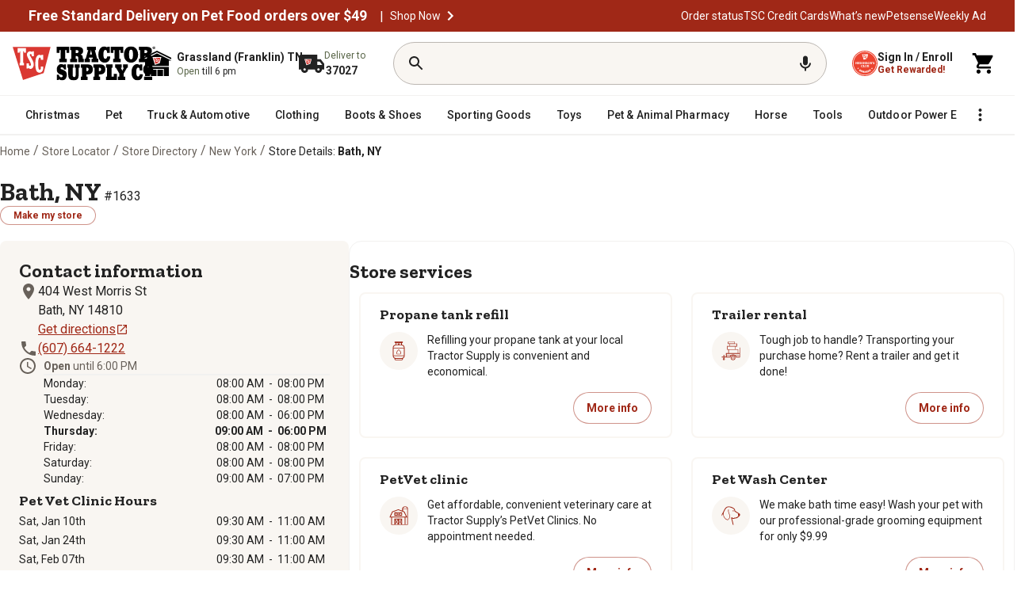

--- FILE ---
content_type: text/html;charset=utf-8
request_url: https://www.tractorsupply.com/tsc/store_Bath-NY-14810_1633
body_size: 95812
content:
<!DOCTYPE html><html lang="en" data-critters-container="" style="padding-right: 0px; overflow: unset;"><head class="at-element-marker"><style type="text/css">@keyframes atNodeInserted41 {from {opacity:0.99} to {opacity:1} }
.searchbar__form{animation-duration:0.001s;animation-name:atNodeInserted41;visibility:hidden}</style><meta charset="utf-8"/><meta name="viewport" content="width=device-width"/><title>Tractor Supply Bath, NY Store | Shop for Pet, Gardening, Hardware and More</title><meta name="description" content="Locate store hours, directions, address and phone number for the Tractor Supply Company store in Bath, NY. We carry products for lawn and garden, livestock, pet care, equine, and more!"/><meta property="og:title" content="Tractor Supply Bath, NY Store | Shop for Pet, Gardening, Hardware and More"/><meta property="og:type" content="localstore"/><meta property="og:url" content="https://www.tractorsupply.com/tsc/store_Bath-NY-14810_1633"/><meta property="og:site_name" content="Tractor Supply Company"/><meta property="og:description" content="Locate store hours, directions, address and phone number for the Tractor Supply Company store in Bath, NY. We carry products for lawn and garden, livestock, pet care, equine, and more!"/><meta property="og:image" content="https://media.tractorsupply.com/is/image/TractorSupplyCompany/2019-tsc-store-front-social?$1200PNG$"/><link rel="canonical" href="https://www.tractorsupply.com/tsc/store_Bath-NY-14810_1633"/><meta name="next-head-count" content="11"/><meta name="format-detection" content="telephone=no"/><meta http-equiv="X-UA-Compatible" content="IE=edge,chrome=1"/><meta property="fb:app_id" content="347816265418317"/><meta property="og:type" content="product"/><meta property="og:site_name" content="Tractor Supply Company"/><meta name="pageName" content="StoreLocator"/><title>Tractor Supply Co.</title><link rel="shortcut icon" href="https://www.tractorsupply.com/etc.clientlibs/tractorsupplycompanycloudservice/clientlibs/clientlib-site/resources/images/tsc_icon_favicon.ico"/><link rel="apple-touch-icon-precomposed" href="//media.tractorsupply.com/is/image/TractorSupplyCompany/2016-tsc-favicon?$60FAVPNG$" sizes="60x60"/><link rel="apple-touch-icon-precomposed" href="//media.tractorsupply.com/is/image/TractorSupplyCompany/2016-tsc-favicon?$72FAVPNG$" sizes="72x72"/><link rel="apple-touch-icon-precomposed" href="//media.tractorsupply.com/is/image/TractorSupplyCompany/2016-tsc-favicon?$76FAVPNG$" sizes="76x76"/><link rel="apple-touch-icon-precomposed" href="//media.tractorsupply.com/is/image/TractorSupplyCompany/2016-tsc-favicon?$114FAVPNG$" sizes="114x114"/><link rel="apple-touch-icon-precomposed" href="//media.tractorsupply.com/is/image/TractorSupplyCompany/2016-tsc-favicon?$120FAVPNG$" sizes="120x120"/><link rel="apple-touch-icon-precomposed" href="//media.tractorsupply.com/is/image/TractorSupplyCompany/2016-tsc-favicon?$144FAVPNG$" sizes="144x144"/><link rel="apple-touch-icon-precomposed" href="//media.tractorsupply.com/is/image/TractorSupplyCompany/2016-tsc-favicon?$152FAVPNG$" sizes="152x152"/><link href="https://tractorsupply.tt.omtrdc.net" rel="preconnect"/><link href="https://media.tractorsupply.com" rel="preconnect"/><link rel="stylesheet" href="/slo/_next/static/css/bbdda869ecb41b34.css" data-n-g="" media="all" onload="this.media=&#39;all&#39;"/><noscript>&lt;link rel="stylesheet" href="/slo/_next/static/css/bbdda869ecb41b34.css" data-n-g&gt;</noscript><style>.__className_8ae317{font-family:'__Roboto_8ae317', '__Roboto_Fallback_8ae317';font-style:normal}.__variable_8ae317{--tsc-roboto:'__Roboto_8ae317', '__Roboto_Fallback_8ae317'
}.__variable_39fc2c{--tsc-zilla:'__Zilla_Slab_39fc2c', '__Zilla_Slab_Fallback_39fc2c'
}</style><link rel="stylesheet" href="/slo/_next/static/css/c28b27d6b7eb554d.css" data-n-p="" media="all" onload="this.media=&#39;all&#39;"/><noscript>&lt;link rel="stylesheet" href="/slo/_next/static/css/c28b27d6b7eb554d.css" data-n-p&gt;</noscript><noscript data-n-css=""></noscript>

                              </head><body id="storeLocatorApp" class="__variable_8ae317 __variable_39fc2c __className_8ae317 antialiased" data-version="0.25.2" data-qa="storeLocatorApp"><iframe src="about:blank" title="" role="presentation" loading="eager" style="width: 0px; height: 0px; border: 0px; display: none;"></iframe><style>@keyframes dot-loader { 
  0% {
    transform: scale(1);
    background-color: #A02817;
  }
  50% {
    transform: scale(2);
    background-color: #A02817;
  }
  100% {
    transform: scale(1);
  }
 }</style><style data-emotion="css-global" data-s="">html{-webkit-font-smoothing:antialiased;-moz-osx-font-smoothing:grayscale;box-sizing:border-box;-webkit-text-size-adjust:100%;}*,*::before,*::after{box-sizing:inherit;}strong,b{font-weight:700;}body{margin:0;color:#222222;background-color:#ffffff;}@media print{body{background-color:#ffffff;}}body::backdrop{background-color:#ffffff;}</style><style data-emotion="css-global" data-s="">@-webkit-keyframes mui-auto-fill { 
  0% { display: block; }
} @keyframes mui-auto-fill { 
  0% { display: block; }
} @-webkit-keyframes mui-auto-fill-cancel { 
  0% { display: block; }
} @keyframes mui-auto-fill-cancel { 
  0% { display: block; }
}</style><style data-emotion="css-global" data-s="">@-webkit-keyframes mui-auto-fill { 
  0% { display: block; }
} @keyframes mui-auto-fill { 
  0% { display: block; }
} @-webkit-keyframes mui-auto-fill-cancel { 
  0% { display: block; }
} @keyframes mui-auto-fill-cancel { 
  0% { display: block; }
}</style><style data-emotion="css-global" data-s="">@-webkit-keyframes mui-auto-fill { 
  0% { display: block; }
} @keyframes mui-auto-fill { 
  0% { display: block; }
} @-webkit-keyframes mui-auto-fill-cancel { 
  0% { display: block; }
} @keyframes mui-auto-fill-cancel { 
  0% { display: block; }
}</style><style data-emotion="css-global" data-s="">@-webkit-keyframes mui-auto-fill { 
  0% { display: block; }
} @keyframes mui-auto-fill { 
  0% { display: block; }
} @-webkit-keyframes mui-auto-fill-cancel { 
  0% { display: block; }
} @keyframes mui-auto-fill-cancel { 
  0% { display: block; }
}</style><style data-emotion="css 1svsvwq" data-s="">.css-1svsvwq{min-height:100vh;display:-webkit-box;display:-webkit-flex;display:-ms-flexbox;display:flex;-webkit-flex-direction:column;-ms-flex-direction:column;flex-direction:column;}</style><style data-emotion="css 1cl3ihv" data-s="">.css-1cl3ihv{-webkit-text-decoration:underline;text-decoration:underline;text-decoration-color:rgba(25, 118, 210, 0.4);}.css-1cl3ihv:hover{text-decoration-color:inherit;}</style><style data-emotion="css z4r21k" data-s="">.css-z4r21k{margin:0;font:inherit;color:#1976d2;-webkit-text-decoration:underline;text-decoration:underline;text-decoration-color:rgba(25, 118, 210, 0.4);}.css-z4r21k:hover{text-decoration-color:inherit;}</style><style data-emotion="css 1cl3ihv" data-s="">.css-1cl3ihv{-webkit-text-decoration:underline;text-decoration:underline;text-decoration-color:rgba(25, 118, 210, 0.4);}.css-1cl3ihv:hover{text-decoration-color:inherit;}</style><style data-emotion="css z4r21k" data-s="">.css-z4r21k{margin:0;font:inherit;color:#1976d2;-webkit-text-decoration:underline;text-decoration:underline;text-decoration-color:rgba(25, 118, 210, 0.4);}.css-z4r21k:hover{text-decoration-color:inherit;}</style><style data-emotion="css 1cl3ihv" data-s="">.css-1cl3ihv{-webkit-text-decoration:underline;text-decoration:underline;text-decoration-color:rgba(25, 118, 210, 0.4);}.css-1cl3ihv:hover{text-decoration-color:inherit;}</style><style data-emotion="css z4r21k" data-s="">.css-z4r21k{margin:0;font:inherit;color:#1976d2;-webkit-text-decoration:underline;text-decoration:underline;text-decoration-color:rgba(25, 118, 210, 0.4);}.css-z4r21k:hover{text-decoration-color:inherit;}</style><style data-emotion="css 1cl3ihv" data-s="">.css-1cl3ihv{-webkit-text-decoration:underline;text-decoration:underline;text-decoration-color:rgba(25, 118, 210, 0.4);}.css-1cl3ihv:hover{text-decoration-color:inherit;}</style><style data-emotion="css z4r21k" data-s="">.css-z4r21k{margin:0;font:inherit;color:#1976d2;-webkit-text-decoration:underline;text-decoration:underline;text-decoration-color:rgba(25, 118, 210, 0.4);}.css-z4r21k:hover{text-decoration-color:inherit;}</style><style data-emotion="css 1cl3ihv" data-s="">.css-1cl3ihv{-webkit-text-decoration:underline;text-decoration:underline;text-decoration-color:rgba(25, 118, 210, 0.4);}.css-1cl3ihv:hover{text-decoration-color:inherit;}</style><style data-emotion="css z4r21k" data-s="">.css-z4r21k{margin:0;font:inherit;color:#1976d2;-webkit-text-decoration:underline;text-decoration:underline;text-decoration-color:rgba(25, 118, 210, 0.4);}.css-z4r21k:hover{text-decoration-color:inherit;}</style><style data-emotion="css 1cl3ihv" data-s="">.css-1cl3ihv{-webkit-text-decoration:underline;text-decoration:underline;text-decoration-color:rgba(25, 118, 210, 0.4);}.css-1cl3ihv:hover{text-decoration-color:inherit;}</style><style data-emotion="css z4r21k" data-s="">.css-z4r21k{margin:0;font:inherit;color:#1976d2;-webkit-text-decoration:underline;text-decoration:underline;text-decoration-color:rgba(25, 118, 210, 0.4);}.css-z4r21k:hover{text-decoration-color:inherit;}</style><style data-emotion="css 1cl3ihv" data-s="">.css-1cl3ihv{-webkit-text-decoration:underline;text-decoration:underline;text-decoration-color:rgba(25, 118, 210, 0.4);}.css-1cl3ihv:hover{text-decoration-color:inherit;}</style><style data-emotion="css z4r21k" data-s="">.css-z4r21k{margin:0;font:inherit;color:#1976d2;-webkit-text-decoration:underline;text-decoration:underline;text-decoration-color:rgba(25, 118, 210, 0.4);}.css-z4r21k:hover{text-decoration-color:inherit;}</style><style data-emotion="css 1cl3ihv" data-s="">.css-1cl3ihv{-webkit-text-decoration:underline;text-decoration:underline;text-decoration-color:rgba(25, 118, 210, 0.4);}.css-1cl3ihv:hover{text-decoration-color:inherit;}</style><style data-emotion="css z4r21k" data-s="">.css-z4r21k{margin:0;font:inherit;color:#1976d2;-webkit-text-decoration:underline;text-decoration:underline;text-decoration-color:rgba(25, 118, 210, 0.4);}.css-z4r21k:hover{text-decoration-color:inherit;}</style><style data-emotion="css 1cl3ihv" data-s="">.css-1cl3ihv{-webkit-text-decoration:underline;text-decoration:underline;text-decoration-color:rgba(25, 118, 210, 0.4);}.css-1cl3ihv:hover{text-decoration-color:inherit;}</style><style data-emotion="css z4r21k" data-s="">.css-z4r21k{margin:0;font:inherit;color:#1976d2;-webkit-text-decoration:underline;text-decoration:underline;text-decoration-color:rgba(25, 118, 210, 0.4);}.css-z4r21k:hover{text-decoration-color:inherit;}</style><style data-emotion="css 1cl3ihv" data-s="">.css-1cl3ihv{-webkit-text-decoration:underline;text-decoration:underline;text-decoration-color:rgba(25, 118, 210, 0.4);}.css-1cl3ihv:hover{text-decoration-color:inherit;}</style><style data-emotion="css z4r21k" data-s="">.css-z4r21k{margin:0;font:inherit;color:#1976d2;-webkit-text-decoration:underline;text-decoration:underline;text-decoration-color:rgba(25, 118, 210, 0.4);}.css-z4r21k:hover{text-decoration-color:inherit;}</style><style data-emotion="css 1cl3ihv" data-s="">.css-1cl3ihv{-webkit-text-decoration:underline;text-decoration:underline;text-decoration-color:rgba(25, 118, 210, 0.4);}.css-1cl3ihv:hover{text-decoration-color:inherit;}</style><style data-emotion="css z4r21k" data-s="">.css-z4r21k{margin:0;font:inherit;color:#1976d2;-webkit-text-decoration:underline;text-decoration:underline;text-decoration-color:rgba(25, 118, 210, 0.4);}.css-z4r21k:hover{text-decoration-color:inherit;}</style><style data-emotion="css 1cl3ihv" data-s="">.css-1cl3ihv{-webkit-text-decoration:underline;text-decoration:underline;text-decoration-color:rgba(25, 118, 210, 0.4);}.css-1cl3ihv:hover{text-decoration-color:inherit;}</style><style data-emotion="css z4r21k" data-s="">.css-z4r21k{margin:0;font:inherit;color:#1976d2;-webkit-text-decoration:underline;text-decoration:underline;text-decoration-color:rgba(25, 118, 210, 0.4);}.css-z4r21k:hover{text-decoration-color:inherit;}</style><style data-emotion="css 1cl3ihv" data-s="">.css-1cl3ihv{-webkit-text-decoration:underline;text-decoration:underline;text-decoration-color:rgba(25, 118, 210, 0.4);}.css-1cl3ihv:hover{text-decoration-color:inherit;}</style><style data-emotion="css z4r21k" data-s="">.css-z4r21k{margin:0;font:inherit;color:#1976d2;-webkit-text-decoration:underline;text-decoration:underline;text-decoration-color:rgba(25, 118, 210, 0.4);}.css-z4r21k:hover{text-decoration-color:inherit;}</style><style data-emotion="css 1cl3ihv" data-s="">.css-1cl3ihv{-webkit-text-decoration:underline;text-decoration:underline;text-decoration-color:rgba(25, 118, 210, 0.4);}.css-1cl3ihv:hover{text-decoration-color:inherit;}</style><style data-emotion="css z4r21k" data-s="">.css-z4r21k{margin:0;font:inherit;color:#1976d2;-webkit-text-decoration:underline;text-decoration:underline;text-decoration-color:rgba(25, 118, 210, 0.4);}.css-z4r21k:hover{text-decoration-color:inherit;}</style><style data-emotion="css 1cl3ihv" data-s="">.css-1cl3ihv{-webkit-text-decoration:underline;text-decoration:underline;text-decoration-color:rgba(25, 118, 210, 0.4);}.css-1cl3ihv:hover{text-decoration-color:inherit;}</style><style data-emotion="css z4r21k" data-s="">.css-z4r21k{margin:0;font:inherit;color:#1976d2;-webkit-text-decoration:underline;text-decoration:underline;text-decoration-color:rgba(25, 118, 210, 0.4);}.css-z4r21k:hover{text-decoration-color:inherit;}</style><style data-emotion="css 1cl3ihv" data-s="">.css-1cl3ihv{-webkit-text-decoration:underline;text-decoration:underline;text-decoration-color:rgba(25, 118, 210, 0.4);}.css-1cl3ihv:hover{text-decoration-color:inherit;}</style><style data-emotion="css z4r21k" data-s="">.css-z4r21k{margin:0;font:inherit;color:#1976d2;-webkit-text-decoration:underline;text-decoration:underline;text-decoration-color:rgba(25, 118, 210, 0.4);}.css-z4r21k:hover{text-decoration-color:inherit;}</style><style data-emotion="css 1cl3ihv" data-s="">.css-1cl3ihv{-webkit-text-decoration:underline;text-decoration:underline;text-decoration-color:rgba(25, 118, 210, 0.4);}.css-1cl3ihv:hover{text-decoration-color:inherit;}</style><style data-emotion="css z4r21k" data-s="">.css-z4r21k{margin:0;font:inherit;color:#1976d2;-webkit-text-decoration:underline;text-decoration:underline;text-decoration-color:rgba(25, 118, 210, 0.4);}.css-z4r21k:hover{text-decoration-color:inherit;}</style><style data-emotion="css 1cl3ihv" data-s="">.css-1cl3ihv{-webkit-text-decoration:underline;text-decoration:underline;text-decoration-color:rgba(25, 118, 210, 0.4);}.css-1cl3ihv:hover{text-decoration-color:inherit;}</style><style data-emotion="css z4r21k" data-s="">.css-z4r21k{margin:0;font:inherit;color:#1976d2;-webkit-text-decoration:underline;text-decoration:underline;text-decoration-color:rgba(25, 118, 210, 0.4);}.css-z4r21k:hover{text-decoration-color:inherit;}</style><style data-emotion="css 1cl3ihv" data-s="">.css-1cl3ihv{-webkit-text-decoration:underline;text-decoration:underline;text-decoration-color:rgba(25, 118, 210, 0.4);}.css-1cl3ihv:hover{text-decoration-color:inherit;}</style><style data-emotion="css z4r21k" data-s="">.css-z4r21k{margin:0;font:inherit;color:#1976d2;-webkit-text-decoration:underline;text-decoration:underline;text-decoration-color:rgba(25, 118, 210, 0.4);}.css-z4r21k:hover{text-decoration-color:inherit;}</style><style data-emotion="css 1cl3ihv" data-s="">.css-1cl3ihv{-webkit-text-decoration:underline;text-decoration:underline;text-decoration-color:rgba(25, 118, 210, 0.4);}.css-1cl3ihv:hover{text-decoration-color:inherit;}</style><style data-emotion="css z4r21k" data-s="">.css-z4r21k{margin:0;font:inherit;color:#1976d2;-webkit-text-decoration:underline;text-decoration:underline;text-decoration-color:rgba(25, 118, 210, 0.4);}.css-z4r21k:hover{text-decoration-color:inherit;}</style><style data-emotion="css 1cl3ihv" data-s="">.css-1cl3ihv{-webkit-text-decoration:underline;text-decoration:underline;text-decoration-color:rgba(25, 118, 210, 0.4);}.css-1cl3ihv:hover{text-decoration-color:inherit;}</style><style data-emotion="css z4r21k" data-s="">.css-z4r21k{margin:0;font:inherit;color:#1976d2;-webkit-text-decoration:underline;text-decoration:underline;text-decoration-color:rgba(25, 118, 210, 0.4);}.css-z4r21k:hover{text-decoration-color:inherit;}</style><style data-emotion="css 1cl3ihv" data-s="">.css-1cl3ihv{-webkit-text-decoration:underline;text-decoration:underline;text-decoration-color:rgba(25, 118, 210, 0.4);}.css-1cl3ihv:hover{text-decoration-color:inherit;}</style><style data-emotion="css z4r21k" data-s="">.css-z4r21k{margin:0;font:inherit;color:#1976d2;-webkit-text-decoration:underline;text-decoration:underline;text-decoration-color:rgba(25, 118, 210, 0.4);}.css-z4r21k:hover{text-decoration-color:inherit;}</style><style data-emotion="css 1cl3ihv" data-s="">.css-1cl3ihv{-webkit-text-decoration:underline;text-decoration:underline;text-decoration-color:rgba(25, 118, 210, 0.4);}.css-1cl3ihv:hover{text-decoration-color:inherit;}</style><style data-emotion="css z4r21k" data-s="">.css-z4r21k{margin:0;font:inherit;color:#1976d2;-webkit-text-decoration:underline;text-decoration:underline;text-decoration-color:rgba(25, 118, 210, 0.4);}.css-z4r21k:hover{text-decoration-color:inherit;}</style><style data-emotion="css bmnw9m" data-s="">.css-bmnw9m{position:relative;width:100%;}.css-bmnw9m input{border:unset!important;}.css-bmnw9m button{outline:none!important;}.css-bmnw9m svg{vertical-align:unset!important;overflow:unset!important;}.css-bmnw9m .MuiAppBar-root{position:fixed;}@media (min-width:960px){.css-bmnw9m{height:170px!important;}}@media (min-width:600px) and (max-width:959.95px){.css-bmnw9m{height:205px!important;}}@media (max-width:599.95px){.css-bmnw9m{height:173px!important;z-index:1045;}}</style><style data-emotion="css 1kabvis" data-s="">.css-1kabvis{display:none!important;}</style><style data-emotion="css zrbx97" data-s="">.css-zrbx97{display:-webkit-box;display:-webkit-flex;display:-ms-flexbox;display:flex;-webkit-flex-direction:column;-ms-flex-direction:column;flex-direction:column;width:100%;box-sizing:border-box;-webkit-flex-shrink:0;-ms-flex-negative:0;flex-shrink:0;position:fixed;z-index:1100;top:0;left:auto;right:0;background-color:#A02817;color:#fff;z-index:1039!important;position:fixed!important;left:0;right:0;top:0;width:100%;display:-webkit-box;display:-webkit-flex;display:-ms-flexbox;display:flex;-webkit-flex-direction:column;-ms-flex-direction:column;flex-direction:column;background-color:transparent;box-shadow:none;}@media print{.css-zrbx97{position:absolute;}}</style><style data-emotion="css o0nw3h" data-s="">.css-o0nw3h{background-color:#fff;color:rgba(0, 0, 0, 0.87);-webkit-transition:box-shadow 300ms cubic-bezier(0.4, 0, 0.2, 1) 0ms;transition:box-shadow 300ms cubic-bezier(0.4, 0, 0.2, 1) 0ms;box-shadow:0px 2px 4px -1px rgba(0,0,0,0.2),0px 4px 5px 0px rgba(0,0,0,0.14),0px 1px 10px 0px rgba(0,0,0,0.12);display:-webkit-box;display:-webkit-flex;display:-ms-flexbox;display:flex;-webkit-flex-direction:column;-ms-flex-direction:column;flex-direction:column;width:100%;box-sizing:border-box;-webkit-flex-shrink:0;-ms-flex-negative:0;flex-shrink:0;position:fixed;z-index:1100;top:0;left:auto;right:0;background-color:#A02817;color:#fff;z-index:1039!important;position:fixed!important;left:0;right:0;top:0;width:100%;display:-webkit-box;display:-webkit-flex;display:-ms-flexbox;display:flex;-webkit-flex-direction:column;-ms-flex-direction:column;flex-direction:column;background-color:transparent;box-shadow:none;}@media print{.css-o0nw3h{position:absolute;}}</style><style data-emotion="css 18jqfyr" data-s="">.css-18jqfyr{display:-webkit-box;display:-webkit-flex;display:-ms-flexbox;display:flex;-webkit-flex-direction:column;-ms-flex-direction:column;flex-direction:column;position:relative;}</style><style data-emotion="css 131v45m" data-s="">@media (min-width:0px){.css-131v45m{display:block;}}@media (min-width:960px){.css-131v45m{display:block;}}</style><style data-emotion="css 1h8h6wz" data-s="">.css-1h8h6wz{width:100%;background-color:#A02817;display:-webkit-box;display:-webkit-flex;display:-ms-flexbox;display:flex;-webkit-box-pack:justify;-webkit-justify-content:space-between;justify-content:space-between;-webkit-align-items:center;-webkit-box-align:center;-ms-flex-align:center;align-items:center;padding:4px 16px;box-sizing:border-box;position:-webkit-sticky;position:sticky;top:0;height:40px!important;-webkit-order:2;-ms-flex-order:2;order:2;}@media (min-width:600px){.css-1h8h6wz{padding:4px 36px;}}@media (min-width:0px) and (max-width:599.95px){.css-1h8h6wz{height:auto!important;}}</style><style data-emotion="css of3u4n" data-s="">.css-of3u4n{width:100%;background-color:#A02817;display:-webkit-box;display:-webkit-flex;display:-ms-flexbox;display:flex;-webkit-box-pack:justify;-webkit-justify-content:space-between;justify-content:space-between;-webkit-align-items:center;-webkit-box-align:center;-ms-flex-align:center;align-items:center;padding:4px 16px;box-sizing:border-box;position:-webkit-sticky;position:sticky;top:0;height:40px!important;-webkit-order:2;-ms-flex-order:2;order:2;}@media (min-width:600px){.css-of3u4n{padding:4px 36px;}}@media (min-width:0px) and (max-width:599.95px){.css-of3u4n{height:auto!important;}}</style><style data-emotion="css w37wzt" data-s="">.css-w37wzt{display:-webkit-box;display:-webkit-flex;display:-ms-flexbox;display:flex;-webkit-flex-direction:row;-ms-flex-direction:row;flex-direction:row;-webkit-align-items:center;-webkit-box-align:center;-ms-flex-align:center;align-items:center;gap:0;position:relative;width:-webkit-fit-content;width:-moz-fit-content;width:fit-content;margin:0;}@media (max-width:959.95px){.css-w37wzt{width:-webkit-fit-content;width:-moz-fit-content;width:fit-content;position:relative;-webkit-align-items:center;-webkit-box-align:center;-ms-flex-align:center;align-items:center;-webkit-box-pack:center;-ms-flex-pack:center;-webkit-justify-content:center;justify-content:center;margin:0 auto;}}</style><style data-emotion="css vtbjk9" data-s="">.css-vtbjk9{display:-webkit-box;display:-webkit-flex;display:-ms-flexbox;display:flex;-webkit-flex-direction:column;-ms-flex-direction:column;flex-direction:column;display:-webkit-box;display:-webkit-flex;display:-ms-flexbox;display:flex;-webkit-flex-direction:row;-ms-flex-direction:row;flex-direction:row;-webkit-align-items:center;-webkit-box-align:center;-ms-flex-align:center;align-items:center;gap:0;position:relative;width:-webkit-fit-content;width:-moz-fit-content;width:fit-content;margin:0;}@media (max-width:959.95px){.css-vtbjk9{width:-webkit-fit-content;width:-moz-fit-content;width:fit-content;position:relative;-webkit-align-items:center;-webkit-box-align:center;-ms-flex-align:center;align-items:center;-webkit-box-pack:center;-ms-flex-pack:center;-webkit-justify-content:center;justify-content:center;margin:0 auto;}}</style><style data-emotion="css 1lhfbvm" data-s="">.css-1lhfbvm{display:-webkit-box;display:-webkit-flex;display:-ms-flexbox;display:flex;-webkit-flex-direction:row;-ms-flex-direction:row;flex-direction:row;-webkit-align-items:center;-webkit-box-align:center;-ms-flex-align:center;align-items:center;width:-webkit-fit-content;width:-moz-fit-content;width:fit-content;gap:8px;position:relative;}@media (max-width:599.95px){.css-1lhfbvm{width:-webkit-fit-content;width:-moz-fit-content;width:fit-content;-webkit-align-items:center;-webkit-box-align:center;-ms-flex-align:center;align-items:center;text-align:center;}}</style><style data-emotion="css 1lbs1c0" data-s="">.css-1lbs1c0{display:-webkit-box;display:-webkit-flex;display:-ms-flexbox;display:flex;-webkit-flex-direction:row;-ms-flex-direction:row;flex-direction:row;-webkit-align-items:center;-webkit-box-align:center;-ms-flex-align:center;align-items:center;width:-webkit-fit-content;width:-moz-fit-content;width:fit-content;gap:8px;position:relative;}@media (max-width:599.95px){.css-1lbs1c0{width:-webkit-fit-content;width:-moz-fit-content;width:fit-content;-webkit-align-items:center;-webkit-box-align:center;-ms-flex-align:center;align-items:center;text-align:center;}}</style><style data-emotion="css 1tstt2f" data-s="">.css-1tstt2f{display:-webkit-box;display:-webkit-flex;display:-ms-flexbox;display:flex;-webkit-align-items:center;-webkit-box-align:center;-ms-flex-align:center;align-items:center;width:-webkit-fit-content;width:-moz-fit-content;width:fit-content;}@media (min-width:0px){.css-1tstt2f{-webkit-flex-direction:column;-ms-flex-direction:column;flex-direction:column;}}@media (min-width:600px){.css-1tstt2f{-webkit-flex-direction:row;-ms-flex-direction:row;flex-direction:row;}}</style><style data-emotion="css 1ophf2d" data-s="">.css-1ophf2d{font-size:18px!important;line-height:20px!important;font-weight:700!important;color:#FFFFFF!important;-webkit-text-decoration:none;text-decoration:none;cursor:pointer;}@media (max-width:599.95px){.css-1ophf2d{white-space:nowrap;overflow:hidden;text-overflow:ellipsis;max-width:340px;}}.css-1ophf2d:hover{-webkit-text-decoration:none;text-decoration:none;}</style><style data-emotion="css xvc5iw" data-s="">.css-xvc5iw{margin:0;font-size:0.875rem;font-family:var(--tsc-roboto),var(--tsc-zilla);font-weight:400;line-height:1.5;font-size:18px!important;line-height:20px!important;font-weight:700!important;color:#FFFFFF!important;-webkit-text-decoration:none;text-decoration:none;cursor:pointer;}@media (max-width:599.95px){.css-xvc5iw{white-space:nowrap;overflow:hidden;text-overflow:ellipsis;max-width:340px;}}.css-xvc5iw:hover{-webkit-text-decoration:none;text-decoration:none;}</style><style data-emotion="css b9m3te" data-s="">.css-b9m3te{display:-webkit-box;display:-webkit-flex;display:-ms-flexbox;display:flex;-webkit-flex-direction:row;-ms-flex-direction:row;flex-direction:row;-webkit-align-items:center;-webkit-box-align:center;-ms-flex-align:center;align-items:center;margin-left:8px;}</style><style data-emotion="css 74i6nw" data-s="">.css-74i6nw{color:#FFFFFF!important;padding:0 8px;}@media (max-width:599.95px){.css-74i6nw{display:none;}}@media (min-width:600px) and (max-width:959.95px){.css-74i6nw{display:inline-block;}}</style><style data-emotion="css jjv99e" data-s="">.css-jjv99e{color:#FFFFFF!important;padding:0 8px;}@media (max-width:599.95px){.css-jjv99e{display:none;}}@media (min-width:600px) and (max-width:959.95px){.css-jjv99e{display:inline-block;}}</style><style data-emotion="css 1eonvqq" data-s="">.css-1eonvqq{font-size:14px;line-height:16px;font-weight:400;color:#FFFFFF!important;cursor:pointer;-webkit-text-decoration:none;text-decoration:none;}.css-1eonvqq:hover{-webkit-text-decoration:none;text-decoration:none;}</style><style data-emotion="css lu1vcg" data-s="">.css-lu1vcg{display:-webkit-box;display:-webkit-flex;display:-ms-flexbox;display:flex;-webkit-align-items:flex-start;-webkit-box-align:flex-start;-ms-flex-align:flex-start;align-items:flex-start;color:#FFFFFF!important;width:24px;height:24px;cursor:pointer;}</style><style data-emotion="css ieyjs8" data-s="">.css-ieyjs8{display:-webkit-box;display:-webkit-flex;display:-ms-flexbox;display:flex;-webkit-align-items:flex-start;-webkit-box-align:flex-start;-ms-flex-align:flex-start;align-items:flex-start;color:#FFFFFF!important;width:24px;height:24px;cursor:pointer;}</style><style data-emotion="css vubbuv" data-s="">.css-vubbuv{-webkit-user-select:none;-moz-user-select:none;-ms-user-select:none;user-select:none;width:1em;height:1em;display:inline-block;fill:currentColor;-webkit-flex-shrink:0;-ms-flex-negative:0;flex-shrink:0;-webkit-transition:fill 200ms cubic-bezier(0.4, 0, 0.2, 1) 0ms;transition:fill 200ms cubic-bezier(0.4, 0, 0.2, 1) 0ms;font-size:1.5rem;}</style><style data-emotion="css 1raqrec" data-s="">.css-1raqrec{display:none;-webkit-flex-direction:row;-ms-flex-direction:row;flex-direction:row;gap:32px;-webkit-flex-shrink:1;-ms-flex-negative:1;flex-shrink:1;min-width:0;}@media (min-width:960px){.css-1raqrec{display:-webkit-box;display:-webkit-flex;display:-ms-flexbox;display:flex;}}</style><style data-emotion="css 1kzq6ni" data-s="">.css-1kzq6ni{display:-webkit-box;display:-webkit-flex;display:-ms-flexbox;display:flex;-webkit-flex-direction:column;-ms-flex-direction:column;flex-direction:column;display:none;-webkit-flex-direction:row;-ms-flex-direction:row;flex-direction:row;gap:32px;-webkit-flex-shrink:1;-ms-flex-negative:1;flex-shrink:1;min-width:0;}@media (min-width:960px){.css-1kzq6ni{display:-webkit-box;display:-webkit-flex;display:-ms-flexbox;display:flex;}}</style><style data-emotion="css 1fu5ipz" data-s="">.css-1fu5ipz{font-size:14px;line-height:16px;font-weight:400;color:#FFFFFF!important;cursor:pointer;-webkit-text-decoration:none;text-decoration:none;}.css-1fu5ipz:hover{-webkit-text-decoration:underline;text-decoration:underline;}</style><style data-emotion="css 125rm4p" data-s="">.css-125rm4p{-webkit-order:3;-ms-flex-order:3;order:3;width:100%;background-color:#fff;position:relative;-webkit-transition:top 0.3s ease-in-out;transition:top 0.3s ease-in-out;}@media (min-width:0px){.css-125rm4p{display:none;}}@media (min-width:600px){.css-125rm4p{display:block;}}</style><style data-emotion="css b7phy3" data-s="">.css-b7phy3{padding-left:16px;padding-right:16px;display:-webkit-box;display:-webkit-flex;display:-ms-flexbox;display:flex;background-color:#ffffff;height:80px;-webkit-align-items:center;-webkit-box-align:center;-ms-flex-align:center;align-items:center;color:black;-webkit-box-pack:space-around;-ms-flex-pack:space-around;-webkit-justify-content:space-around;justify-content:space-around;gap:8px;}</style><style data-emotion="css 1rf7rv4" data-s="">@media (min-width:600px){.css-1rf7rv4{display:-webkit-box;display:-webkit-flex;display:-ms-flexbox;display:flex;}}@media (min-width:960px){.css-1rf7rv4{display:none;}}</style><style data-emotion="css 16pinz9" data-s="">.css-16pinz9{display:-webkit-box;display:-webkit-flex;display:-ms-flexbox;display:flex;-webkit-flex-direction:column;-ms-flex-direction:column;flex-direction:column;-webkit-align-items:center;-webkit-box-align:center;-ms-flex-align:center;align-items:center;-webkit-box-pack:center;-ms-flex-pack:center;-webkit-justify-content:center;justify-content:center;-webkit-text-decoration:none!important;text-decoration:none!important;}</style><style data-emotion="css 3adioq" data-s="">.css-3adioq{line-height:0px!important;}</style><style data-emotion="css pfylu5" data-s="">.css-pfylu5 svg{height:40px;}</style><style data-emotion="css 4xenkm" data-s="">.css-4xenkm{z-index:1200;z-index:1051;}@media (max-width:599.95px){.css-4xenkm{z-index:1045!important;}}@media (min-width:600px){.css-4xenkm{z-index:1038!important;}}.css-4xenkm .MuiModal-backdrop{background-color:rgb(0, 0, 0, 0.4);}</style><style data-emotion="css 1tfg01p" data-s="">.css-1tfg01p{-webkit-text-decoration:underline;text-decoration:underline;text-decoration-color:rgba(160, 40, 23, 0.4);}.css-1tfg01p:hover{text-decoration-color:inherit;}</style><style data-emotion="css 10yaka1" data-s="">.css-10yaka1{margin:0;font:inherit;color:#A02817;-webkit-text-decoration:underline;text-decoration:underline;text-decoration-color:rgba(160, 40, 23, 0.4);}.css-10yaka1:hover{text-decoration-color:inherit;}</style><style data-emotion="css u6v8er" data-s="">.css-u6v8er{display:-webkit-box;display:-webkit-flex;display:-ms-flexbox;display:flex;-webkit-flex-direction:column;-ms-flex-direction:column;flex-direction:column;-webkit-align-items:center;-webkit-box-align:center;-ms-flex-align:center;align-items:center;-webkit-box-pack:center;-ms-flex-pack:center;-webkit-justify-content:center;justify-content:center;}</style><style data-emotion="css phf4za" data-s="">.css-phf4za{box-sizing:border-box;-webkit-flex-direction:row;-ms-flex-direction:row;flex-direction:row;display:-webkit-box;display:-webkit-flex;display:-ms-flexbox;display:flex;-webkit-box-pack:center;-ms-flex-pack:center;-webkit-justify-content:center;justify-content:center;-webkit-align-items:center;-webkit-box-align:center;-ms-flex-align:center;align-items:center;}@media (min-width:960px){.css-phf4za{width:350px;}}@media (min-width:1200px){.css-phf4za{width:350px;}}@media (min-width:1536px){.css-phf4za{width:335px;}}</style><style data-emotion="css 1h6lbir" data-s="">.css-1h6lbir{color:#A02817;font-family:var(--tsc-roboto),var(--tsc-zilla);font-weight:500;font-size:0.875rem;line-height:1.75;text-transform:uppercase;min-width:64px;padding:6px 8px;border-radius:4px;-webkit-transition:background-color 250ms cubic-bezier(0.4, 0, 0.2, 1) 0ms,box-shadow 250ms cubic-bezier(0.4, 0, 0.2, 1) 0ms,border-color 250ms cubic-bezier(0.4, 0, 0.2, 1) 0ms,color 250ms cubic-bezier(0.4, 0, 0.2, 1) 0ms;transition:background-color 250ms cubic-bezier(0.4, 0, 0.2, 1) 0ms,box-shadow 250ms cubic-bezier(0.4, 0, 0.2, 1) 0ms,border-color 250ms cubic-bezier(0.4, 0, 0.2, 1) 0ms,color 250ms cubic-bezier(0.4, 0, 0.2, 1) 0ms;height:40px;font-weight:700;font-size:1rem;text-transform:none;border-radius:2px;box-shadow:none;display:-webkit-box;display:-webkit-flex;display:-ms-flexbox;display:flex;padding-top:8px;padding-bottom:8px;padding-left:16px;padding-right:16px;gap:8px;-webkit-box-pack:start;-ms-flex-pack:start;-webkit-justify-content:flex-start;justify-content:flex-start;width:auto;height:auto;-webkit-flex:1 0 auto;-ms-flex:1 0 auto;flex:1 0 auto;position:relative;cursor:pointer;border-radius:112px;padding:8px;}.css-1h6lbir:hover{-webkit-text-decoration:none;text-decoration:none;background-color:rgba(160, 40, 23, 0.04);}@media (hover: none){.css-1h6lbir:hover{background-color:transparent;}}.css-1h6lbir.Mui-disabled{color:rgba(0, 0, 0, 0.26);}.css-1h6lbir:hover{background-color:#F9F6F2;}.css-1h6lbir.Mui-focusVisible{outline:none;background-color:#F9F6F2;border-radius:28px;}</style><style data-emotion="css 17h8odj" data-s="">.css-17h8odj{display:-webkit-inline-box;display:-webkit-inline-flex;display:-ms-inline-flexbox;display:inline-flex;-webkit-align-items:center;-webkit-box-align:center;-ms-flex-align:center;align-items:center;-webkit-box-pack:center;-ms-flex-pack:center;-webkit-justify-content:center;justify-content:center;position:relative;box-sizing:border-box;-webkit-tap-highlight-color:transparent;background-color:transparent;outline:0;border:0;margin:0;border-radius:0;padding:0;cursor:pointer;-webkit-user-select:none;-moz-user-select:none;-ms-user-select:none;user-select:none;vertical-align:middle;-moz-appearance:none;-webkit-appearance:none;-webkit-text-decoration:none;text-decoration:none;color:inherit;color:#A02817;font-family:var(--tsc-roboto),var(--tsc-zilla);font-weight:500;font-size:0.875rem;line-height:1.75;text-transform:uppercase;min-width:64px;padding:6px 8px;border-radius:4px;-webkit-transition:background-color 250ms cubic-bezier(0.4, 0, 0.2, 1) 0ms,box-shadow 250ms cubic-bezier(0.4, 0, 0.2, 1) 0ms,border-color 250ms cubic-bezier(0.4, 0, 0.2, 1) 0ms,color 250ms cubic-bezier(0.4, 0, 0.2, 1) 0ms;transition:background-color 250ms cubic-bezier(0.4, 0, 0.2, 1) 0ms,box-shadow 250ms cubic-bezier(0.4, 0, 0.2, 1) 0ms,border-color 250ms cubic-bezier(0.4, 0, 0.2, 1) 0ms,color 250ms cubic-bezier(0.4, 0, 0.2, 1) 0ms;height:40px;font-weight:700;font-size:1rem;text-transform:none;border-radius:2px;box-shadow:none;display:-webkit-box;display:-webkit-flex;display:-ms-flexbox;display:flex;padding-top:8px;padding-bottom:8px;padding-left:16px;padding-right:16px;gap:8px;-webkit-box-pack:start;-ms-flex-pack:start;-webkit-justify-content:flex-start;justify-content:flex-start;width:auto;height:auto;-webkit-flex:1 0 auto;-ms-flex:1 0 auto;flex:1 0 auto;position:relative;cursor:pointer;border-radius:112px;padding:8px;}.css-17h8odj::-moz-focus-inner{border-style:none;}.css-17h8odj.Mui-disabled{pointer-events:none;cursor:default;}@media print{.css-17h8odj{-webkit-print-color-adjust:exact;color-adjust:exact;}}.css-17h8odj:hover{-webkit-text-decoration:none;text-decoration:none;background-color:rgba(160, 40, 23, 0.04);}@media (hover: none){.css-17h8odj:hover{background-color:transparent;}}.css-17h8odj.Mui-disabled{color:rgba(0, 0, 0, 0.26);}.css-17h8odj:hover{background-color:#F9F6F2;}.css-17h8odj.Mui-focusVisible{outline:none;background-color:#F9F6F2;border-radius:28px;}</style><style data-emotion="css o2sdjw" data-s="">.css-o2sdjw svg{height:32px;width:50px;}</style><style data-emotion="css 19s7gcj" data-s="">.css-19s7gcj{color:#222!important;font-family:var(--tsc-roboto)!important;font-size:14px!important;font-style:normal!important;font-weight:700!important;line-height:20px!important;cursor:pointer!important;text-align:left!important;}@media (min-width:0px){.css-19s7gcj{display:-webkit-box!important;display:-webkit-flex!important;display:-ms-flexbox!important;display:flex!important;-webkit-align-items:center;-webkit-box-align:center;-ms-flex-align:center;align-items:center;gap:8px!important;}}@media (min-width:600px){.css-19s7gcj{display:block!important;}}</style><style data-emotion="css af9f0p" data-s="">.css-af9f0p{margin:0;font-size:0.875rem;font-family:var(--tsc-roboto),var(--tsc-zilla);font-weight:400;line-height:1.5;color:#222!important;font-size:14px!important;font-style:normal!important;font-weight:700!important;line-height:20px!important;-webkit-text-decoration:none!important;text-decoration:none!important;text-wrap:nowrap;text-align:left;margin-top:unset!important;}</style><style data-emotion="css vq0zu0" data-s="">.css-vq0zu0{margin:0;font-size:0.875rem;font-family:var(--tsc-roboto),var(--tsc-zilla);font-weight:400;line-height:1.5;color:#222!important;font-size:12px!important;font-style:normal!important;font-weight:400!important;line-height:16px!important;margin-top:unset!important;}</style><style data-emotion="css 4dmm7g" data-s="">.css-4dmm7g{display:inline;color:var(--TSC-Green, #576446);}</style><style data-emotion="css 199ynh" data-s="">.css-199ynh{z-index:1200;}@media (max-width:599.95px){.css-199ynh{z-index:1045!important;}}@media (min-width:600px){.css-199ynh{z-index:1038!important;}}.css-199ynh svg{vertical-align:unset!important;overflow:unset!important;}.css-199ynh .MuiDrawer-paper{z-index:1038;position:fixed;background-color:#fff;width:386px;}@media (min-width:0px){.css-199ynh .MuiDrawer-paper{top:0px;}}@media (min-width:600px){.css-199ynh .MuiDrawer-paper{top:undefinedpx!important;}}</style><style data-emotion="css rfnosa" data-s="">.css-rfnosa{box-sizing:border-box;-webkit-flex-direction:row;-ms-flex-direction:row;flex-direction:row;}</style><style data-emotion="css 18z9swc" data-s="">.css-18z9swc{color:#A02817;font-family:var(--tsc-roboto),var(--tsc-zilla);font-weight:500;font-size:0.875rem;line-height:1.75;text-transform:uppercase;min-width:64px;padding:6px 8px;border-radius:4px;-webkit-transition:background-color 250ms cubic-bezier(0.4, 0, 0.2, 1) 0ms,box-shadow 250ms cubic-bezier(0.4, 0, 0.2, 1) 0ms,border-color 250ms cubic-bezier(0.4, 0, 0.2, 1) 0ms,color 250ms cubic-bezier(0.4, 0, 0.2, 1) 0ms;transition:background-color 250ms cubic-bezier(0.4, 0, 0.2, 1) 0ms,box-shadow 250ms cubic-bezier(0.4, 0, 0.2, 1) 0ms,border-color 250ms cubic-bezier(0.4, 0, 0.2, 1) 0ms,color 250ms cubic-bezier(0.4, 0, 0.2, 1) 0ms;height:40px;font-weight:700;font-size:1rem;text-transform:none;border-radius:2px;box-shadow:none;display:-webkit-box;display:-webkit-flex;display:-ms-flexbox;display:flex;-webkit-align-items:center;-webkit-box-align:center;-ms-flex-align:center;align-items:center;cursor:pointer;min-width:90px;gap:8px;padding-top:8px;padding-bottom:8px;padding-left:16px;padding-right:16px;border-radius:112px;width:auto!important;height:auto!important;box-sizing:unset!important;-webkit-box-pack:center;-ms-flex-pack:center;-webkit-justify-content:center;justify-content:center;}.css-18z9swc:hover{-webkit-text-decoration:none;text-decoration:none;background-color:rgba(160, 40, 23, 0.04);}@media (hover: none){.css-18z9swc:hover{background-color:transparent;}}.css-18z9swc.Mui-disabled{color:rgba(0, 0, 0, 0.26);}.css-18z9swc:hover{background-color:#F9F6F2;}</style><style data-emotion="css 1nnyq89" data-s="">.css-1nnyq89{display:-webkit-inline-box;display:-webkit-inline-flex;display:-ms-inline-flexbox;display:inline-flex;-webkit-align-items:center;-webkit-box-align:center;-ms-flex-align:center;align-items:center;-webkit-box-pack:center;-ms-flex-pack:center;-webkit-justify-content:center;justify-content:center;position:relative;box-sizing:border-box;-webkit-tap-highlight-color:transparent;background-color:transparent;outline:0;border:0;margin:0;border-radius:0;padding:0;cursor:pointer;-webkit-user-select:none;-moz-user-select:none;-ms-user-select:none;user-select:none;vertical-align:middle;-moz-appearance:none;-webkit-appearance:none;-webkit-text-decoration:none;text-decoration:none;color:inherit;color:#A02817;font-family:var(--tsc-roboto),var(--tsc-zilla);font-weight:500;font-size:0.875rem;line-height:1.75;text-transform:uppercase;min-width:64px;padding:6px 8px;border-radius:4px;-webkit-transition:background-color 250ms cubic-bezier(0.4, 0, 0.2, 1) 0ms,box-shadow 250ms cubic-bezier(0.4, 0, 0.2, 1) 0ms,border-color 250ms cubic-bezier(0.4, 0, 0.2, 1) 0ms,color 250ms cubic-bezier(0.4, 0, 0.2, 1) 0ms;transition:background-color 250ms cubic-bezier(0.4, 0, 0.2, 1) 0ms,box-shadow 250ms cubic-bezier(0.4, 0, 0.2, 1) 0ms,border-color 250ms cubic-bezier(0.4, 0, 0.2, 1) 0ms,color 250ms cubic-bezier(0.4, 0, 0.2, 1) 0ms;height:40px;font-weight:700;font-size:1rem;text-transform:none;border-radius:2px;box-shadow:none;display:-webkit-box;display:-webkit-flex;display:-ms-flexbox;display:flex;-webkit-align-items:center;-webkit-box-align:center;-ms-flex-align:center;align-items:center;cursor:pointer;min-width:90px;gap:8px;padding-top:8px;padding-bottom:8px;padding-left:16px;padding-right:16px;border-radius:112px;width:auto!important;height:auto!important;box-sizing:unset!important;-webkit-box-pack:center;-ms-flex-pack:center;-webkit-justify-content:center;justify-content:center;}.css-1nnyq89::-moz-focus-inner{border-style:none;}.css-1nnyq89.Mui-disabled{pointer-events:none;cursor:default;}@media print{.css-1nnyq89{-webkit-print-color-adjust:exact;color-adjust:exact;}}.css-1nnyq89:hover{-webkit-text-decoration:none;text-decoration:none;background-color:rgba(160, 40, 23, 0.04);}@media (hover: none){.css-1nnyq89:hover{background-color:transparent;}}.css-1nnyq89.Mui-disabled{color:rgba(0, 0, 0, 0.26);}.css-1nnyq89:hover{background-color:#F9F6F2;}</style><style data-emotion="css 4sw7o3" data-s="">.css-4sw7o3 svg{height:32px;width:32px;}</style><style data-emotion="css 14dzpzl" data-s="">.css-14dzpzl{margin:0;font-size:0.875rem;font-family:var(--tsc-roboto),var(--tsc-zilla);font-weight:400;line-height:1.5;}</style><style data-emotion="css 50f7jz" data-s="">.css-50f7jz{-webkit-flex:100%;-ms-flex:100%;flex:100%;}@media (min-width:600px){.css-50f7jz{display:none;}}@media (min-width:960px){.css-50f7jz{display:-webkit-box;display:-webkit-flex;display:-ms-flexbox;display:flex;}}</style><style data-emotion="css 1u443mj" data-s="">.css-1u443mj{box-sizing:border-box;display:-webkit-box;display:-webkit-flex;display:-ms-flexbox;display:flex;-webkit-box-flex-wrap:wrap;-webkit-flex-wrap:wrap;-ms-flex-wrap:wrap;flex-wrap:wrap;width:100%;-webkit-flex-direction:row;-ms-flex-direction:row;flex-direction:row;display:-webkit-box;display:-webkit-flex;display:-ms-flexbox;display:flex;background-color:#ffffff;-webkit-align-items:center;-webkit-box-align:center;-ms-flex-align:center;align-items:center;}</style><style data-emotion="css huf9cs" data-s="">.css-huf9cs{margin-left:16px;margin-right:16px;padding-left:8px;padding-right:8px;margin-bottom:0px;-webkit-align-items:center;-webkit-box-align:center;-ms-flex-align:center;align-items:center;background-color:#F9F6F2;border:1px solid #BCB7B2;border-radius:28px;display:-webkit-box;display:-webkit-flex;display:-ms-flexbox;display:flex;-webkit-flex:1;-ms-flex:1;flex:1;position:relative;z-index:99;}@media (min-width:0px){.css-huf9cs{margin-top:0px;margin-bottom:0px;}}@media (min-width:600px){.css-huf9cs{margin-top:16px;margin-bottom:16px;}}@media (min-width:900px){.css-huf9cs{margin-top:8px;margin-bottom:8px;}}@media (min-width:1200px){.css-huf9cs{margin-top:8px;margin-bottom:8px;}}@media (min-width:1536px){.css-huf9cs{margin-top:8px;margin-bottom:8px;}}</style><style data-emotion="css 199s7zf" data-s="">.css-199s7zf{text-align:center;-webkit-flex:0 0 auto;-ms-flex:0 0 auto;flex:0 0 auto;font-size:1.5rem;padding:8px;border-radius:50%;overflow:visible;color:rgba(0, 0, 0, 0.54);-webkit-transition:background-color 150ms cubic-bezier(0.4, 0, 0.2, 1) 0ms;transition:background-color 150ms cubic-bezier(0.4, 0, 0.2, 1) 0ms;width:auto;}.css-199s7zf:hover{background-color:rgba(0, 0, 0, 0.04);}@media (hover: none){.css-199s7zf:hover{background-color:transparent;}}.css-199s7zf.Mui-disabled{background-color:transparent;color:rgba(0, 0, 0, 0.26);}.css-199s7zf:focus{outline:none;}</style><style data-emotion="css ky1r2i" data-s="">.css-ky1r2i{display:-webkit-inline-box;display:-webkit-inline-flex;display:-ms-inline-flexbox;display:inline-flex;-webkit-align-items:center;-webkit-box-align:center;-ms-flex-align:center;align-items:center;-webkit-box-pack:center;-ms-flex-pack:center;-webkit-justify-content:center;justify-content:center;position:relative;box-sizing:border-box;-webkit-tap-highlight-color:transparent;background-color:transparent;outline:0;border:0;margin:0;border-radius:0;padding:0;cursor:pointer;-webkit-user-select:none;-moz-user-select:none;-ms-user-select:none;user-select:none;vertical-align:middle;-moz-appearance:none;-webkit-appearance:none;-webkit-text-decoration:none;text-decoration:none;color:inherit;text-align:center;-webkit-flex:0 0 auto;-ms-flex:0 0 auto;flex:0 0 auto;font-size:1.5rem;padding:8px;border-radius:50%;overflow:visible;color:rgba(0, 0, 0, 0.54);-webkit-transition:background-color 150ms cubic-bezier(0.4, 0, 0.2, 1) 0ms;transition:background-color 150ms cubic-bezier(0.4, 0, 0.2, 1) 0ms;width:auto;}.css-ky1r2i::-moz-focus-inner{border-style:none;}.css-ky1r2i.Mui-disabled{pointer-events:none;cursor:default;}@media print{.css-ky1r2i{-webkit-print-color-adjust:exact;color-adjust:exact;}}.css-ky1r2i:hover{background-color:rgba(0, 0, 0, 0.04);}@media (hover: none){.css-ky1r2i:hover{background-color:transparent;}}.css-ky1r2i.Mui-disabled{background-color:transparent;color:rgba(0, 0, 0, 0.26);}.css-ky1r2i:focus{outline:none;}</style><style data-emotion="css 1tzmhgs" data-s="">.css-1tzmhgs{display:-webkit-inline-box;display:-webkit-inline-flex;display:-ms-inline-flexbox;display:inline-flex;-webkit-flex-direction:column;-ms-flex-direction:column;flex-direction:column;position:relative;min-width:0;padding:0;margin:0;border:0;vertical-align:top;border-radius:28px;display:-webkit-box;display:-webkit-flex;display:-ms-flexbox;display:flex;-webkit-flex:1;-ms-flex:1;flex:1;-webkit-flex-direction:row;-ms-flex-direction:row;flex-direction:row;width:100%;background-color:#F9F6F2;}.css-1tzmhgs .MuiOutlinedInput-notchedOutline{border:none!important;}.css-1tzmhgs input[type="text"]:not(#sq_qty,#newListName){font-size:16px!important;}.css-1tzmhgs input[type="text"]:not(#sq_qty,#newListName)::-webkit-input-placeholder{font-size:16px!important;}.css-1tzmhgs input[type="text"]:not(#sq_qty,#newListName)::-moz-placeholder{font-size:16px!important;}.css-1tzmhgs input[type="text"]:not(#sq_qty,#newListName):-ms-input-placeholder{font-size:16px!important;}.css-1tzmhgs input[type="text"]:not(#sq_qty,#newListName)::placeholder{font-size:16px!important;}</style><style data-emotion="css xrn3mc" data-s="">.css-xrn3mc{font-family:"Roboto","Helvetica","Arial",sans-serif;font-weight:400;font-size:1rem;line-height:1.4375em;letter-spacing:0.00938em;color:rgba(0, 0, 0, 0.87);box-sizing:border-box;position:relative;cursor:text;display:-webkit-inline-box;display:-webkit-inline-flex;display:-ms-inline-flexbox;display:inline-flex;-webkit-align-items:center;-webkit-box-align:center;-ms-flex-align:center;align-items:center;position:relative;border-radius:4px;border:none!important;height:52px;-webkit-flex:1;-ms-flex:1;flex:1;}.css-xrn3mc.Mui-disabled{color:rgba(0, 0, 0, 0.38);cursor:default;}.css-xrn3mc:hover .MuiOutlinedInput-notchedOutline{border-color:rgba(0, 0, 0, 0.87);}@media (hover: none){.css-xrn3mc:hover .MuiOutlinedInput-notchedOutline{border-color:rgba(0, 0, 0, 0.23);}}.css-xrn3mc.Mui-focused .MuiOutlinedInput-notchedOutline{border-color:#1976d2;border-width:2px;}.css-xrn3mc.Mui-error .MuiOutlinedInput-notchedOutline{border-color:#d32f2f;}.css-xrn3mc.Mui-disabled .MuiOutlinedInput-notchedOutline{border-color:rgba(0, 0, 0, 0.26);}.css-xrn3mc:focus{background-color:rgba(0, 0, 0, 0.04);}.css-xrn3mc input{background-color:unset!important;color:#000;font:normal 400 16px/24px var(--tsc-roboto)!important;letter-spacing:0.5px;padding-left:0px!important;padding-right:0px!important;border:none!important;}</style><style data-emotion="css 1pog434" data-s="">.css-1pog434{font:inherit;letter-spacing:inherit;color:currentColor;padding:4px 0 5px;border:0;box-sizing:content-box;background:none;height:1.4375em;margin:0;-webkit-tap-highlight-color:transparent;display:block;min-width:0;width:100%;-webkit-animation-name:mui-auto-fill-cancel;animation-name:mui-auto-fill-cancel;-webkit-animation-duration:10ms;animation-duration:10ms;padding:16.5px 14px;}.css-1pog434::-webkit-input-placeholder{color:currentColor;opacity:0.42;-webkit-transition:opacity 200ms cubic-bezier(0.4, 0, 0.2, 1) 0ms;transition:opacity 200ms cubic-bezier(0.4, 0, 0.2, 1) 0ms;}.css-1pog434::-moz-placeholder{color:currentColor;opacity:0.42;-webkit-transition:opacity 200ms cubic-bezier(0.4, 0, 0.2, 1) 0ms;transition:opacity 200ms cubic-bezier(0.4, 0, 0.2, 1) 0ms;}.css-1pog434:-ms-input-placeholder{color:currentColor;opacity:0.42;-webkit-transition:opacity 200ms cubic-bezier(0.4, 0, 0.2, 1) 0ms;transition:opacity 200ms cubic-bezier(0.4, 0, 0.2, 1) 0ms;}.css-1pog434::-ms-input-placeholder{color:currentColor;opacity:0.42;-webkit-transition:opacity 200ms cubic-bezier(0.4, 0, 0.2, 1) 0ms;transition:opacity 200ms cubic-bezier(0.4, 0, 0.2, 1) 0ms;}.css-1pog434:focus{outline:0;}.css-1pog434:invalid{box-shadow:none;}.css-1pog434::-webkit-search-decoration{-webkit-appearance:none;}label[data-shrink=false]+.MuiInputBase-formControl .css-1pog434::-webkit-input-placeholder{opacity:0!important;}label[data-shrink=false]+.MuiInputBase-formControl .css-1pog434::-moz-placeholder{opacity:0!important;}label[data-shrink=false]+.MuiInputBase-formControl .css-1pog434:-ms-input-placeholder{opacity:0!important;}label[data-shrink=false]+.MuiInputBase-formControl .css-1pog434::-ms-input-placeholder{opacity:0!important;}label[data-shrink=false]+.MuiInputBase-formControl .css-1pog434:focus::-webkit-input-placeholder{opacity:0.42;}label[data-shrink=false]+.MuiInputBase-formControl .css-1pog434:focus::-moz-placeholder{opacity:0.42;}label[data-shrink=false]+.MuiInputBase-formControl .css-1pog434:focus:-ms-input-placeholder{opacity:0.42;}label[data-shrink=false]+.MuiInputBase-formControl .css-1pog434:focus::-ms-input-placeholder{opacity:0.42;}.css-1pog434.Mui-disabled{opacity:1;-webkit-text-fill-color:rgba(0, 0, 0, 0.38);}.css-1pog434:-webkit-autofill{-webkit-animation-duration:5000s;animation-duration:5000s;-webkit-animation-name:mui-auto-fill;animation-name:mui-auto-fill;}.css-1pog434:-webkit-autofill{border-radius:inherit;}</style><style data-emotion="css 19w1uun" data-s="">.css-19w1uun{border-color:rgba(0, 0, 0, 0.23);}</style><style data-emotion="css igs3ac" data-s="">.css-igs3ac{text-align:left;position:absolute;bottom:0;right:0;top:-5px;left:0;margin:0;padding:0 8px;pointer-events:none;border-radius:inherit;border-style:solid;border-width:1px;overflow:hidden;min-width:0%;border-color:rgba(0, 0, 0, 0.23);}</style><style data-emotion="css ihdtdm" data-s="">.css-ihdtdm{float:unset;width:auto;overflow:hidden;padding:0;line-height:11px;-webkit-transition:width 150ms cubic-bezier(0.0, 0, 0.2, 1) 0ms;transition:width 150ms cubic-bezier(0.0, 0, 0.2, 1) 0ms;}</style><style data-emotion="css dx5crv" data-s="">.css-dx5crv{text-align:center;-webkit-flex:0 0 auto;-ms-flex:0 0 auto;flex:0 0 auto;font-size:1.5rem;padding:8px;border-radius:50%;overflow:visible;color:rgba(0, 0, 0, 0.54);-webkit-transition:background-color 150ms cubic-bezier(0.4, 0, 0.2, 1) 0ms;transition:background-color 150ms cubic-bezier(0.4, 0, 0.2, 1) 0ms;display:none;height:24px!important;width:24px!important;}.css-dx5crv:hover{background-color:rgba(0, 0, 0, 0.04);}@media (hover: none){.css-dx5crv:hover{background-color:transparent;}}.css-dx5crv.Mui-disabled{background-color:transparent;color:rgba(0, 0, 0, 0.26);}.css-dx5crv:focus{outline:none;}@media (max-width:1199.95px){.css-dx5crv{display:-webkit-box;display:-webkit-flex;display:-ms-flexbox;display:flex;}}</style><style data-emotion="css 1l71s9n" data-s="">.css-1l71s9n{display:-webkit-inline-box;display:-webkit-inline-flex;display:-ms-inline-flexbox;display:inline-flex;-webkit-align-items:center;-webkit-box-align:center;-ms-flex-align:center;align-items:center;-webkit-box-pack:center;-ms-flex-pack:center;-webkit-justify-content:center;justify-content:center;position:relative;box-sizing:border-box;-webkit-tap-highlight-color:transparent;background-color:transparent;outline:0;border:0;margin:0;border-radius:0;padding:0;cursor:pointer;-webkit-user-select:none;-moz-user-select:none;-ms-user-select:none;user-select:none;vertical-align:middle;-moz-appearance:none;-webkit-appearance:none;-webkit-text-decoration:none;text-decoration:none;color:inherit;text-align:center;-webkit-flex:0 0 auto;-ms-flex:0 0 auto;flex:0 0 auto;font-size:1.5rem;padding:8px;border-radius:50%;overflow:visible;color:rgba(0, 0, 0, 0.54);-webkit-transition:background-color 150ms cubic-bezier(0.4, 0, 0.2, 1) 0ms;transition:background-color 150ms cubic-bezier(0.4, 0, 0.2, 1) 0ms;display:none;height:24px!important;width:24px!important;}.css-1l71s9n::-moz-focus-inner{border-style:none;}.css-1l71s9n.Mui-disabled{pointer-events:none;cursor:default;}@media print{.css-1l71s9n{-webkit-print-color-adjust:exact;color-adjust:exact;}}.css-1l71s9n:hover{background-color:rgba(0, 0, 0, 0.04);}@media (hover: none){.css-1l71s9n:hover{background-color:transparent;}}.css-1l71s9n.Mui-disabled{background-color:transparent;color:rgba(0, 0, 0, 0.26);}.css-1l71s9n:focus{outline:none;}@media (max-width:1199.95px){.css-1l71s9n{display:-webkit-box;display:-webkit-flex;display:-ms-flexbox;display:flex;}}</style><style data-emotion="css e71ix4" data-s="">.css-e71ix4{background-color:#fff;border-radius:8px;margin-top:0px!important;position:fixed;box-sizing:unset!important;}@media (min-width:0px){.css-e71ix4{bottom:0;display:-webkit-box;display:-webkit-flex;display:-ms-flexbox;display:flex;-webkit-flex-direction:column;-ms-flex-direction:column;flex-direction:column;left:0;right:0;top:0;z-index:1045;}}@media (min-width:600px){.css-e71ix4{display:block;-webkit-transform:translate3d(48px, 54px, 0px)!important;-moz-transform:translate3d(48px, 54px, 0px)!important;-ms-transform:translate3d(48px, 54px, 0px)!important;transform:translate3d(48px, 54px, 0px)!important;width:auto;z-index:9;}}.css-e71ix4 *{box-sizing:unset!important;}.css-e71ix4 a:hover{color:rgb(34, 34, 34);}</style><style data-emotion="css 8vbuw0" data-s="">.css-8vbuw0{color:#A02817;font-family:var(--tsc-roboto),var(--tsc-zilla);font-weight:500;font-size:0.875rem;line-height:1.75;text-transform:uppercase;min-width:64px;padding:6px 8px;border-radius:4px;-webkit-transition:background-color 250ms cubic-bezier(0.4, 0, 0.2, 1) 0ms,box-shadow 250ms cubic-bezier(0.4, 0, 0.2, 1) 0ms,border-color 250ms cubic-bezier(0.4, 0, 0.2, 1) 0ms,color 250ms cubic-bezier(0.4, 0, 0.2, 1) 0ms;transition:background-color 250ms cubic-bezier(0.4, 0, 0.2, 1) 0ms,box-shadow 250ms cubic-bezier(0.4, 0, 0.2, 1) 0ms,border-color 250ms cubic-bezier(0.4, 0, 0.2, 1) 0ms,color 250ms cubic-bezier(0.4, 0, 0.2, 1) 0ms;height:40px;font-weight:700;font-size:1rem;text-transform:none;border-radius:2px;box-shadow:none;padding-top:8px;padding-bottom:8px;padding-left:16px;padding-right:16px;-webkit-align-items:center;-webkit-box-align:center;-ms-flex-align:center;align-items:center;gap:8px;-webkit-box-pack:center;-ms-flex-pack:center;-webkit-justify-content:center;justify-content:center;width:auto;height:auto;-webkit-flex:1 0 auto;-ms-flex:1 0 auto;flex:1 0 auto;position:relative;cursor:pointer;border-radius:28px;}.css-8vbuw0:hover{-webkit-text-decoration:none;text-decoration:none;background-color:rgba(160, 40, 23, 0.04);}@media (hover: none){.css-8vbuw0:hover{background-color:transparent;}}.css-8vbuw0.Mui-disabled{color:rgba(0, 0, 0, 0.26);}@media (min-width:0px){.css-8vbuw0{display:none;}}@media (min-width:600px){.css-8vbuw0{display:none;}}@media (min-width:960px){.css-8vbuw0{display:-webkit-box;display:-webkit-flex;display:-ms-flexbox;display:flex;}}@media (min-width:1200px){.css-8vbuw0{display:-webkit-box;display:-webkit-flex;display:-ms-flexbox;display:flex;}}@media (min-width:1536px){.css-8vbuw0{display:-webkit-box;display:-webkit-flex;display:-ms-flexbox;display:flex;}}.css-8vbuw0:hover{background-color:#F9F6F2;}.css-8vbuw0.Mui-focusVisible{outline:none;background-color:#F9F6F2;border-radius:28px;}.css-8vbuw0.Mui-disabled{color:#A02817!important;}</style><style data-emotion="css 6ww5x1" data-s="">.css-6ww5x1{display:-webkit-inline-box;display:-webkit-inline-flex;display:-ms-inline-flexbox;display:inline-flex;-webkit-align-items:center;-webkit-box-align:center;-ms-flex-align:center;align-items:center;-webkit-box-pack:center;-ms-flex-pack:center;-webkit-justify-content:center;justify-content:center;position:relative;box-sizing:border-box;-webkit-tap-highlight-color:transparent;background-color:transparent;outline:0;border:0;margin:0;border-radius:0;padding:0;cursor:pointer;-webkit-user-select:none;-moz-user-select:none;-ms-user-select:none;user-select:none;vertical-align:middle;-moz-appearance:none;-webkit-appearance:none;-webkit-text-decoration:none;text-decoration:none;color:inherit;color:#A02817;font-family:var(--tsc-roboto),var(--tsc-zilla);font-weight:500;font-size:0.875rem;line-height:1.75;text-transform:uppercase;min-width:64px;padding:6px 8px;border-radius:4px;-webkit-transition:background-color 250ms cubic-bezier(0.4, 0, 0.2, 1) 0ms,box-shadow 250ms cubic-bezier(0.4, 0, 0.2, 1) 0ms,border-color 250ms cubic-bezier(0.4, 0, 0.2, 1) 0ms,color 250ms cubic-bezier(0.4, 0, 0.2, 1) 0ms;transition:background-color 250ms cubic-bezier(0.4, 0, 0.2, 1) 0ms,box-shadow 250ms cubic-bezier(0.4, 0, 0.2, 1) 0ms,border-color 250ms cubic-bezier(0.4, 0, 0.2, 1) 0ms,color 250ms cubic-bezier(0.4, 0, 0.2, 1) 0ms;height:40px;font-weight:700;font-size:1rem;text-transform:none;border-radius:2px;box-shadow:none;padding-top:8px;padding-bottom:8px;padding-left:16px;padding-right:16px;-webkit-align-items:center;-webkit-box-align:center;-ms-flex-align:center;align-items:center;gap:8px;-webkit-box-pack:center;-ms-flex-pack:center;-webkit-justify-content:center;justify-content:center;width:auto;height:auto;-webkit-flex:1 0 auto;-ms-flex:1 0 auto;flex:1 0 auto;position:relative;cursor:pointer;border-radius:28px;}.css-6ww5x1::-moz-focus-inner{border-style:none;}.css-6ww5x1.Mui-disabled{pointer-events:none;cursor:default;}@media print{.css-6ww5x1{-webkit-print-color-adjust:exact;color-adjust:exact;}}.css-6ww5x1:hover{-webkit-text-decoration:none;text-decoration:none;background-color:rgba(160, 40, 23, 0.04);}@media (hover: none){.css-6ww5x1:hover{background-color:transparent;}}.css-6ww5x1.Mui-disabled{color:rgba(0, 0, 0, 0.26);}@media (min-width:0px){.css-6ww5x1{display:none;}}@media (min-width:600px){.css-6ww5x1{display:none;}}@media (min-width:960px){.css-6ww5x1{display:-webkit-box;display:-webkit-flex;display:-ms-flexbox;display:flex;}}@media (min-width:1200px){.css-6ww5x1{display:-webkit-box;display:-webkit-flex;display:-ms-flexbox;display:flex;}}@media (min-width:1536px){.css-6ww5x1{display:-webkit-box;display:-webkit-flex;display:-ms-flexbox;display:flex;}}.css-6ww5x1:hover{background-color:#F9F6F2;}.css-6ww5x1.Mui-focusVisible{outline:none;background-color:#F9F6F2;border-radius:28px;}.css-6ww5x1.Mui-disabled{color:#A02817!important;}</style><style data-emotion="css 13mgtqc" data-s="">.css-13mgtqc{display:-webkit-box;display:-webkit-flex;display:-ms-flexbox;display:flex;-webkit-flex-direction:column;-ms-flex-direction:column;flex-direction:column;row-gap:4px;}</style><style data-emotion="css zaw2gn" data-s="">.css-zaw2gn{margin:0;font-size:0.875rem;font-family:var(--tsc-roboto),var(--tsc-zilla);font-weight:400;line-height:1.5;color:#222222!important;font-size:14px!important;font-weight:700!important;line-height:16px!important;text-align:left!important;margin:0!important;margin-top:unset!important;font-family:var(--tsc-roboto)!important;}</style><style data-emotion="css h43oza" data-s="">.css-h43oza{-webkit-flex-direction:row;-ms-flex-direction:row;flex-direction:row;-webkit-align-items:center;-webkit-box-align:center;-ms-flex-align:center;align-items:center;-webkit-box-pack:center;-ms-flex-pack:center;-webkit-justify-content:center;justify-content:center;}@media (min-width:0px){.css-h43oza{display:none;}}@media (min-width:600px){.css-h43oza{display:-webkit-box;display:-webkit-flex;display:-ms-flexbox;display:flex;}}@media (min-width:960px){.css-h43oza{width:350px;display:none;}}@media (min-width:1200px){.css-h43oza{width:350px;display:none;}}@media (min-width:1536px){.css-h43oza{display:none;}}</style><style data-emotion="css 1iuj5ih" data-s="">.css-1iuj5ih{padding-left:8px;}</style><style data-emotion="css u7weuv" data-s="">.css-u7weuv{margin:0;font-size:0.875rem;font-family:var(--tsc-roboto),var(--tsc-zilla);font-weight:400;line-height:1.5;color:#222222;white-space:nowrap;margin-top:unset!important;font:normal 500 12px/16px var(--tsc-roboto)!important;letter-spacing:0.5px!important;}</style><style data-emotion="css g6qvtp" data-s="">.css-g6qvtp{margin:0;font-size:0.875rem;font-family:var(--tsc-roboto),var(--tsc-zilla);font-weight:400;line-height:1.5;color:#A02817;white-space:nowrap;margin-top:4px!important;font:normal 700 12px/12px var(--tsc-roboto)!important;letter-spacing:normal!important;}</style><style data-emotion="css 49j1ho" data-s="">.css-49j1ho{z-index:1200;}@media (max-width:599.95px){.css-49j1ho{z-index:1045!important;}}@media (min-width:600px){.css-49j1ho{z-index:1038!important;}}.css-49j1ho svg{vertical-align:unset!important;overflow:unset!important;}.css-49j1ho .MuiDrawer-paper{z-index:1038;padding:16px;display:block;width:auto;padding-top:0px!important;}@media (min-width:0px){.css-49j1ho .MuiDrawer-paper{height:100vh;top:0px;}}@media (min-width:600px){.css-49j1ho .MuiDrawer-paper{height:calc(100% - undefinedpx);top:undefinedpx!important;}}</style><style data-emotion="css 1harro7" data-s="">.css-1harro7{cursor:pointer;outline:none;display:-webkit-box;display:-webkit-flex;display:-ms-flexbox;display:flex;-webkit-flex-direction:row;-ms-flex-direction:row;flex-direction:row;-webkit-align-items:center;-webkit-box-align:center;-ms-flex-align:center;align-items:center;-webkit-box-pack:center;-ms-flex-pack:center;-webkit-justify-content:center;justify-content:center;padding-top:8px;padding-bottom:8px;-webkit-text-decoration:initial;text-decoration:initial;}@media (min-width:600px){.css-1harro7{width:80px;}}@media (min-width:1200px){.css-1harro7{width:100px;}}.css-1harro7:hover{background-color:#F9F6F2;cursor:pointer;border-radius:28px;}.css-1harro7:focus-within{background-color:#F9F6F2;cursor:pointer;border-radius:28px;}</style><style data-emotion="css qwkzjq" data-s="">.css-qwkzjq{height:36px;display:-webkit-box;display:-webkit-flex;display:-ms-flexbox;display:flex;-webkit-align-items:center;-webkit-box-align:center;-ms-flex-align:center;align-items:center;}</style><style data-emotion="css hr35ch" data-s="">@media (min-width:600px){.css-hr35ch{display:none;}}@media (min-width:960px){.css-hr35ch{display:-webkit-box;display:-webkit-flex;display:-ms-flexbox;display:flex;}}</style><style data-emotion="css 14nwjoc" data-s="">.css-14nwjoc{display:-webkit-box;display:-webkit-flex;display:-ms-flexbox;display:flex;-webkit-flex:1;-ms-flex:1;flex:1;padding:0px 16px;border-top:1px solid #F2F1F0;}</style><style data-emotion="css 1osuzc0" data-s="">.css-1osuzc0{display:-webkit-box;display:-webkit-flex;display:-ms-flexbox;display:flex;overflow:hidden;-webkit-flex:1;-ms-flex:1;flex:1;-webkit-box-pack:justify;-webkit-justify-content:space-between;justify-content:space-between;}</style><style data-emotion="css 1itoku3" data-s="">.css-1itoku3{color:#A02817;font-family:var(--tsc-roboto),var(--tsc-zilla);font-weight:500;font-size:0.875rem;line-height:1.75;text-transform:uppercase;min-width:64px;padding:6px 8px;border-radius:4px;-webkit-transition:background-color 250ms cubic-bezier(0.4, 0, 0.2, 1) 0ms,box-shadow 250ms cubic-bezier(0.4, 0, 0.2, 1) 0ms,border-color 250ms cubic-bezier(0.4, 0, 0.2, 1) 0ms,color 250ms cubic-bezier(0.4, 0, 0.2, 1) 0ms;transition:background-color 250ms cubic-bezier(0.4, 0, 0.2, 1) 0ms,box-shadow 250ms cubic-bezier(0.4, 0, 0.2, 1) 0ms,border-color 250ms cubic-bezier(0.4, 0, 0.2, 1) 0ms,color 250ms cubic-bezier(0.4, 0, 0.2, 1) 0ms;height:40px;font-weight:700;font-size:1rem;text-transform:none;border-radius:2px;box-shadow:none;width:unset!important;min-width:-webkit-max-content;min-width:-moz-max-content;min-width:max-content;height:auto;text-align:center;cursor:pointer;padding:14px 16px 14px 16px;}.css-1itoku3:hover{-webkit-text-decoration:none;text-decoration:none;background-color:rgba(160, 40, 23, 0.04);}@media (hover: none){.css-1itoku3:hover{background-color:transparent;}}.css-1itoku3.Mui-disabled{color:rgba(0, 0, 0, 0.26);}.css-1itoku3:hover{background-color:#F9F6F2;}.css-1itoku3:active{color:#A02817;}.css-1itoku3:focus-visible{background-color:#F9F6F2;outline:none;}</style><style data-emotion="css 15cvdgi" data-s="">.css-15cvdgi{display:-webkit-inline-box;display:-webkit-inline-flex;display:-ms-inline-flexbox;display:inline-flex;-webkit-align-items:center;-webkit-box-align:center;-ms-flex-align:center;align-items:center;-webkit-box-pack:center;-ms-flex-pack:center;-webkit-justify-content:center;justify-content:center;position:relative;box-sizing:border-box;-webkit-tap-highlight-color:transparent;background-color:transparent;outline:0;border:0;margin:0;border-radius:0;padding:0;cursor:pointer;-webkit-user-select:none;-moz-user-select:none;-ms-user-select:none;user-select:none;vertical-align:middle;-moz-appearance:none;-webkit-appearance:none;-webkit-text-decoration:none;text-decoration:none;color:inherit;color:#A02817;font-family:var(--tsc-roboto),var(--tsc-zilla);font-weight:500;font-size:0.875rem;line-height:1.75;text-transform:uppercase;min-width:64px;padding:6px 8px;border-radius:4px;-webkit-transition:background-color 250ms cubic-bezier(0.4, 0, 0.2, 1) 0ms,box-shadow 250ms cubic-bezier(0.4, 0, 0.2, 1) 0ms,border-color 250ms cubic-bezier(0.4, 0, 0.2, 1) 0ms,color 250ms cubic-bezier(0.4, 0, 0.2, 1) 0ms;transition:background-color 250ms cubic-bezier(0.4, 0, 0.2, 1) 0ms,box-shadow 250ms cubic-bezier(0.4, 0, 0.2, 1) 0ms,border-color 250ms cubic-bezier(0.4, 0, 0.2, 1) 0ms,color 250ms cubic-bezier(0.4, 0, 0.2, 1) 0ms;height:40px;font-weight:700;font-size:1rem;text-transform:none;border-radius:2px;box-shadow:none;width:unset!important;min-width:-webkit-max-content;min-width:-moz-max-content;min-width:max-content;height:auto;text-align:center;cursor:pointer;padding:14px 16px 14px 16px;}.css-15cvdgi::-moz-focus-inner{border-style:none;}.css-15cvdgi.Mui-disabled{pointer-events:none;cursor:default;}@media print{.css-15cvdgi{-webkit-print-color-adjust:exact;color-adjust:exact;}}.css-15cvdgi:hover{-webkit-text-decoration:none;text-decoration:none;background-color:rgba(160, 40, 23, 0.04);}@media (hover: none){.css-15cvdgi:hover{background-color:transparent;}}.css-15cvdgi.Mui-disabled{color:rgba(0, 0, 0, 0.26);}.css-15cvdgi:hover{background-color:#F9F6F2;}.css-15cvdgi:active{color:#A02817;}.css-15cvdgi:focus-visible{background-color:#F9F6F2;outline:none;}</style><style data-emotion="css wdrc72" data-s="">.css-wdrc72{font:normal 500 14px/20px var(--tsc-roboto)!important;height:auto;min-width:auto;display:-webkit-box;display:-webkit-flex;display:-ms-flexbox;display:flex;text-align:center;letter-spacing:0.1px;padding:0;-webkit-flex-direction:column;-ms-flex-direction:column;flex-direction:column;-webkit-box-pack:center;-ms-flex-pack:center;-webkit-justify-content:center;justify-content:center;-webkit-align-items:center;-webkit-box-align:center;-ms-flex-align:center;align-items:center;-webkit-flex:1 0 0;-ms-flex:1 0 0;flex:1 0 0;-webkit-align-self:stretch;-ms-flex-item-align:stretch;align-self:stretch;cursor:pointer;color:#222222!important;}.css-wdrc72:hover{background-color:transparent;}</style><style data-emotion="css ek1wrs" data-s="">.css-ek1wrs{height:48px;width:56px;min-width:56px;display:-webkit-box;display:-webkit-flex;display:-ms-flexbox;display:flex;-webkit-align-items:center;-webkit-box-align:center;-ms-flex-align:center;align-items:center;-webkit-box-pack:center;-ms-flex-pack:center;-webkit-justify-content:center;justify-content:center;padding:0;border:none;cursor:pointer;background-color:#FFFFFF;}.css-ek1wrs:hover{background-color:#F9F6F2;}.css-ek1wrs:focus-visible{background-color:#F9F6F2;outline:none;}</style><style data-emotion="css mr4rw1" data-s="">.css-mr4rw1{z-index:1200;z-index:1038;}@media (max-width:599.95px){.css-mr4rw1{z-index:1045!important;}}@media (min-width:600px){.css-mr4rw1{z-index:1038!important;}}.css-mr4rw1 *{box-sizing:unset!important;}.css-mr4rw1 .MuiDrawer-paper{top:130px!important;}</style><style data-emotion="css rya1j3" data-s="">.css-rya1j3{margin:0;-webkit-flex-shrink:0;-ms-flex-negative:0;flex-shrink:0;border-width:0;border-style:solid;border-color:rgba(0, 0, 0, 0.12);border-bottom-width:thin;border:1px solid #CCCC;margin-bottom:5px;border-color:#F2F1F0;margin-bottom:0px!important;}</style><style data-emotion="css cd2ret" data-s="">.css-cd2ret{z-index:1038!important;z-index:1038;margin-top:130px!important;}.css-cd2ret .MuiPaper-root{position:initial;left:0px!important;border-radius:0!important;min-height:450px;max-height:calc(100% - 160px);padding:0 24px;max-width:100%;scrollbar-width:none;}@media (max-width:768px){.css-cd2ret .MuiPaper-root{margin-top:216px;}}@media (max-width:959px){.css-cd2ret .MuiPaper-root{margin-top:208px;}}.css-cd2ret .MuiPaper-root a{cursor:pointer!important;}.css-cd2ret .MuiBackdrop-root{background-color:rgba(0, 0, 0, 0.4)!important;}.css-cd2ret .MuiList-root{padding-top:0px!important;display:block!important;padding:0 24px;}.css-cd2ret .MuiMenuList-root{tab-index:5px;}.css-cd2ret .MuiPopover-paper{tab-index:3px;}</style><style data-emotion="css 1sy5ez" data-s="">.css-1sy5ez{-webkit-box-flex:1;-webkit-flex-grow:1;-ms-flex-positive:1;flex-grow:1;padding-inline:36px;}@media (min-width:1536px){.css-1sy5ez{width:1440px;margin:0 auto;padding-inline:0px;}}@media (max-width:1022.95px){.css-1sy5ez{padding-top:16px;padding-inline:16px;}}</style><style data-emotion="css 13hum6m" data-s="">.css-13hum6m .MuiDialog-paper{box-shadow:0px 0px 12px 0px rgba(0, 0, 0, 0.15);border-radius:16px;width:900px;}.css-13hum6m .MuiDialogActions-root{padding:16px;margin-top:0;}.css-13hum6m .TscDialog-boxTitleWrapper{display:-webkit-box;display:-webkit-flex;display:-ms-flexbox;display:flex;-webkit-box-pack:justify;-webkit-justify-content:space-between;justify-content:space-between;-webkit-align-items:center;-webkit-box-align:center;-ms-flex-align:center;align-items:center;gap:16px;padding:16px;}.css-13hum6m .TscDialog-boxTitleWrapper .MuiIconButton-root{-webkit-align-self:flex-end;-ms-flex-item-align:flex-end;align-self:flex-end;padding:0;color:#9e9e9e;margin-left:auto;}.css-13hum6m .MuiDialogTitle-root{padding:0;}</style><style data-emotion="css 112dkyy" data-s="">@media print{.css-112dkyy{position:absolute!important;}}.css-112dkyy .MuiDialog-paper{box-shadow:0px 0px 12px 0px rgba(0, 0, 0, 0.15);border-radius:16px;width:900px;}.css-112dkyy .MuiDialogActions-root{padding:16px;margin-top:0;}.css-112dkyy .TscDialog-boxTitleWrapper{display:-webkit-box;display:-webkit-flex;display:-ms-flexbox;display:flex;-webkit-box-pack:justify;-webkit-justify-content:space-between;justify-content:space-between;-webkit-align-items:center;-webkit-box-align:center;-ms-flex-align:center;align-items:center;gap:16px;padding:16px;}.css-112dkyy .TscDialog-boxTitleWrapper .MuiIconButton-root{-webkit-align-self:flex-end;-ms-flex-item-align:flex-end;align-self:flex-end;padding:0;color:#9e9e9e;margin-left:auto;}.css-112dkyy .MuiDialogTitle-root{padding:0;}</style><style data-emotion="css umbg4a" data-s="">.css-umbg4a{max-width:1440px;}@media (min-width:1023px){.css-umbg4a{padding-block:20px;padding-inline:0px;}}</style><style data-emotion="css vy9no9" data-s="">.css-vy9no9{display:-webkit-box;display:-webkit-flex;display:-ms-flexbox;display:flex;-webkit-flex-direction:column;-ms-flex-direction:column;flex-direction:column;padding-bottom:20px;gap:8px;-webkit-align-items:flex-start;-webkit-box-align:flex-start;-ms-flex-align:flex-start;align-items:flex-start;}@media (max-width:767.95px){.css-vy9no9{padding-bottom:16px;}}</style><style data-emotion="css bpmvuk" data-s="">.css-bpmvuk{padding:8px 0 24px;}.css-bpmvuk * .MuiBreadcrumbs-separator{color:#68615a;}.css-bpmvuk .MuiBreadcrumbs-separator{margin-left:0px;margin-right:0px;}.css-bpmvuk .MuiBreadcrumbs-li,.css-bpmvuk{font-family:'__Roboto_8ae317','__Roboto_Fallback_8ae317';font-weight:400;font-size:0.875rem;line-height:1rem;}.css-bpmvuk .MuiLink-underlineNone{color:#68615a!important;}.css-bpmvuk .MuiLink-underlineHover{cursor:pointer;}.css-bpmvuk .TscBreadcrumbItem-lastItem{color:#222222!important;}.css-bpmvuk .TscBreadcrumbItem-lastItem .storeDetails{font-weight:normal;}</style><style data-emotion="css 19uihuj" data-s="">.css-19uihuj{margin:0;color:#222222;padding:8px 0 24px;}.css-19uihuj * .MuiBreadcrumbs-separator{color:#68615a;}.css-19uihuj .MuiBreadcrumbs-separator{margin-left:0px;margin-right:0px;}.css-19uihuj .MuiBreadcrumbs-li,.css-19uihuj{font-family:'__Roboto_8ae317','__Roboto_Fallback_8ae317';font-weight:400;font-size:0.875rem;line-height:1rem;}.css-19uihuj .MuiLink-underlineNone{color:#68615a!important;}.css-19uihuj .MuiLink-underlineHover{cursor:pointer;}.css-19uihuj .TscBreadcrumbItem-lastItem{color:#222222!important;}.css-19uihuj .TscBreadcrumbItem-lastItem .storeDetails{font-weight:normal;}</style><style data-emotion="css nhb8h9" data-s="">.css-nhb8h9{display:-webkit-box;display:-webkit-flex;display:-ms-flexbox;display:flex;-webkit-box-flex-wrap:wrap;-webkit-flex-wrap:wrap;-ms-flex-wrap:wrap;flex-wrap:wrap;-webkit-align-items:center;-webkit-box-align:center;-ms-flex-align:center;align-items:center;padding:0;margin:0;list-style:none;}</style><style data-emotion="css 1mgi72x" data-s="">.css-1mgi72x{-webkit-text-decoration:none;text-decoration:none;cursor:pointer;text-decoration-color:inherit;color:#68615a;display:-webkit-box;display:-webkit-flex;display:-ms-flexbox;display:flex;-webkit-align-items:center;-webkit-box-align:center;-ms-flex-align:center;align-items:center;cursor:default;}.css-1mgi72x:hover{-webkit-text-decoration:underline;text-decoration:underline;}.css-1mgi72x:hover{color:#922415;}.css-1mgi72x:active{color:#721c10;}.css-1mgi72x:focus-visible,.css-1mgi72x.Mui-focusVisible{outline:2px solid black;outline-offset:2px;}.css-1mgi72x a-tag{cursor:pointer;}</style><style data-emotion="css 1sskhlf" data-s="">.css-1sskhlf{margin:0;font:inherit;color:#a02817;font-weight:400;-webkit-text-decoration:none;text-decoration:none;cursor:pointer;text-decoration-color:inherit;color:#68615a;display:-webkit-box;display:-webkit-flex;display:-ms-flexbox;display:flex;-webkit-align-items:center;-webkit-box-align:center;-ms-flex-align:center;align-items:center;cursor:default;}.css-1sskhlf:hover{-webkit-text-decoration:underline;text-decoration:underline;}.css-1sskhlf:hover{color:#922415;}.css-1sskhlf:active{color:#721c10;}.css-1sskhlf:focus-visible,.css-1sskhlf.Mui-focusVisible{outline:2px solid black;outline-offset:2px;}.css-1sskhlf a-tag{cursor:pointer;}</style><style data-emotion="css 1vzryio" data-s="">.css-1vzryio{margin-bottom:-1px;}</style><style data-emotion="css 3mf706" data-s="">.css-3mf706{display:-webkit-box;display:-webkit-flex;display:-ms-flexbox;display:flex;-webkit-user-select:none;-moz-user-select:none;-ms-user-select:none;user-select:none;margin-left:8px;margin-right:8px;}</style><style data-emotion="css 1lnkzfp" data-s="">.css-1lnkzfp{margin:0;font-family:'__Roboto_8ae317','__Roboto_Fallback_8ae317';font-weight:400;font-size:1rem;line-height:1.5rem;margin-left:4px;margin-right:4px;}</style><style data-emotion="css mraaah" data-s="">.css-mraaah{-webkit-text-decoration:none;text-decoration:none;cursor:pointer;text-decoration-color:inherit;color:#222222;display:-webkit-box;display:-webkit-flex;display:-ms-flexbox;display:flex;-webkit-align-items:center;-webkit-box-align:center;-ms-flex-align:center;align-items:center;cursor:default;}.css-mraaah:focus-visible,.css-mraaah.Mui-focusVisible{outline:2px solid black;outline-offset:2px;}.css-mraaah a-tag{cursor:pointer;}</style><style data-emotion="css 1ifqyfe" data-s="">.css-1ifqyfe{margin:0;font:inherit;color:#a02817;font-weight:700;-webkit-text-decoration:none;text-decoration:none;cursor:pointer;text-decoration-color:inherit;color:#222222;display:-webkit-box;display:-webkit-flex;display:-ms-flexbox;display:flex;-webkit-align-items:center;-webkit-box-align:center;-ms-flex-align:center;align-items:center;cursor:default;}.css-1ifqyfe:focus-visible,.css-1ifqyfe.Mui-focusVisible{outline:2px solid black;outline-offset:2px;}.css-1ifqyfe a-tag{cursor:pointer;}</style><style data-emotion="css 1puxd92" data-s="">.css-1puxd92 span{padding-left:0.2em;}</style><style data-emotion="css 11g542v" data-s="">.css-11g542v{margin:0;font-family:'__Zilla_Slab_39fc2c','__Zilla_Slab_Fallback_39fc2c';font-weight:700;font-size:1.5rem;line-height:1.5rem;line-height:1.75rem;}@media (min-width:768px){.css-11g542v{font-size:2rem;line-height:2rem;}}</style><style data-emotion="css udz42a" data-s="">.css-udz42a{margin:0;font-family:'__Roboto_8ae317','__Roboto_Fallback_8ae317';font-weight:400;font-size:1rem;line-height:1.5rem;}</style><style data-emotion="css 163woa2" data-s="">.css-163woa2{min-height:20px;}</style><style data-emotion="css 1rvvova" data-s="">.css-1rvvova{background-color:rgba(242, 241, 240, 0.44);}.css-1rvvova.MuiSkeleton-rectangular{border-radius:8px;}.css-1rvvova.MuiSkeleton-text{border-radius:8px;line-height:normal;height:auto;}</style><style data-emotion="css 1nus0nb animation-wiooy9" data-s="">.css-1nus0nb{display:block;background-color:rgba(34, 34, 34, 0.11);height:1.2em;position:relative;overflow:hidden;-webkit-mask-image:-webkit-radial-gradient(white, black);background-color:rgba(242, 241, 240, 0.44);}.css-1nus0nb::after{-webkit-animation:animation-wiooy9 2s linear 0.5s infinite;animation:animation-wiooy9 2s linear 0.5s infinite;background:linear-gradient(
          90deg,
          transparent,
          rgba(0, 0, 0, 0.04),
          transparent
        );content:'';position:absolute;-webkit-transform:translateX(-100%);-moz-transform:translateX(-100%);-ms-transform:translateX(-100%);transform:translateX(-100%);bottom:0;left:0;right:0;top:0;}.css-1nus0nb.MuiSkeleton-rectangular{border-radius:8px;}.css-1nus0nb.MuiSkeleton-text{border-radius:8px;line-height:normal;height:auto;}@-webkit-keyframes animation-wiooy9{0%{-webkit-transform:translateX(-100%);-moz-transform:translateX(-100%);-ms-transform:translateX(-100%);transform:translateX(-100%);}50%{-webkit-transform:translateX(100%);-moz-transform:translateX(100%);-ms-transform:translateX(100%);transform:translateX(100%);}100%{-webkit-transform:translateX(100%);-moz-transform:translateX(100%);-ms-transform:translateX(100%);transform:translateX(100%);}}@keyframes animation-wiooy9{0%{-webkit-transform:translateX(-100%);-moz-transform:translateX(-100%);-ms-transform:translateX(-100%);transform:translateX(-100%);}50%{-webkit-transform:translateX(100%);-moz-transform:translateX(100%);-ms-transform:translateX(100%);transform:translateX(100%);}100%{-webkit-transform:translateX(100%);-moz-transform:translateX(100%);-ms-transform:translateX(100%);transform:translateX(100%);}}</style><style data-emotion="css 10rwp9e" data-s="">.css-10rwp9e{display:-webkit-box;display:-webkit-flex;display:-ms-flexbox;display:flex;gap:24px;width:100%;}@media (max-width:1022.95px){.css-10rwp9e{gap:16px;}}@media (max-width:767.95px){.css-10rwp9e{-webkit-flex-direction:column;-ms-flex-direction:column;flex-direction:column;}}</style><style data-emotion="css 1hrux2b" data-s="">.css-1hrux2b{display:-webkit-box;display:-webkit-flex;display:-ms-flexbox;display:flex;-webkit-flex-direction:column;-ms-flex-direction:column;flex-direction:column;background-color:#f9f6f2;border-radius:8px;display:-webkit-box;display:-webkit-flex;display:-ms-flexbox;display:flex;-webkit-flex-direction:column;-ms-flex-direction:column;flex-direction:column;-webkit-flex-shrink:0;-ms-flex-negative:0;flex-shrink:0;gap:16px;height:-webkit-fit-content;height:-moz-fit-content;height:fit-content;max-width:440px;min-width:320px;overflow:hidden;padding:24px;scrollbar-color:#68615a;width:35%;}@media (max-width:1022.95px){.css-1hrux2b{padding:16px;}}@media (max-width:767.95px){.css-1hrux2b{max-width:unset;min-width:unset;width:unset;}}</style><style data-emotion="css qb3e6s" data-s="">.css-qb3e6s{margin:0;font-family:'__Zilla_Slab_39fc2c','__Zilla_Slab_Fallback_39fc2c';font-weight:700;font-size:1.25rem;line-height:1.25rem;}@media (min-width:768px){.css-qb3e6s{font-size:1.5rem;line-height:1.75rem;}}</style><style data-emotion="css 1pc03ml" data-s="">.css-1pc03ml{display:-webkit-box;display:-webkit-flex;display:-ms-flexbox;display:flex;-webkit-box-flex-wrap:nowrap;-webkit-flex-wrap:nowrap;-ms-flex-wrap:nowrap;flex-wrap:nowrap;gap:8px;}</style><style data-emotion="css l7mpbk" data-s="">.css-l7mpbk{-webkit-user-select:none;-moz-user-select:none;-ms-user-select:none;user-select:none;width:1em;height:1em;display:inline-block;fill:currentColor;-webkit-flex-shrink:0;-ms-flex-negative:0;flex-shrink:0;-webkit-transition:fill 200ms cubic-bezier(0.4, 0, 0.2, 1) 0ms;transition:fill 200ms cubic-bezier(0.4, 0, 0.2, 1) 0ms;font-size:1.5rem;color:#68615a;font-size:24px;}@media (max-width:1022.95px){.css-l7mpbk{font-size:16px;}}</style><style data-emotion="css 1821gv5" data-s="">.css-1821gv5{display:-webkit-box;display:-webkit-flex;display:-ms-flexbox;display:flex;-webkit-flex-direction:column;-ms-flex-direction:column;flex-direction:column;gap:8px;}</style><style data-emotion="css cizish" data-s="">.css-cizish{margin:0;font-family:'__Roboto_8ae317','__Roboto_Fallback_8ae317';font-weight:400;font-size:1rem;line-height:1.5rem;color:#222222;}</style><style data-emotion="css 1gwcspv" data-s="">.css-1gwcspv{-webkit-text-decoration:underline;text-decoration:underline;text-decoration-color:rgba(160, 40, 23, 0.4);cursor:pointer;text-decoration-color:inherit;display:-webkit-box;display:-webkit-flex;display:-ms-flexbox;display:flex;-webkit-align-items:center;-webkit-box-align:center;-ms-flex-align:center;align-items:center;gap:0.2em;width:-webkit-fit-content;width:-moz-fit-content;width:fit-content;}.css-1gwcspv:hover{text-decoration-color:inherit;}.css-1gwcspv:focus-visible,.css-1gwcspv.Mui-focusVisible{outline:2px solid black;outline-offset:2px;}.css-1gwcspv>h3{margin-block-start:0px;margin-block-end:0px;font-size:1rem;font-weight:normal;}</style><style data-emotion="css 1kjwmcg" data-s="">.css-1kjwmcg{margin:0;font-family:'__Roboto_8ae317','__Roboto_Fallback_8ae317';font-weight:400;font-size:1rem;line-height:1.5rem;color:#a02817;-webkit-text-decoration:underline;text-decoration:underline;text-decoration-color:rgba(160, 40, 23, 0.4);cursor:pointer;text-decoration-color:inherit;display:-webkit-box;display:-webkit-flex;display:-ms-flexbox;display:flex;-webkit-align-items:center;-webkit-box-align:center;-ms-flex-align:center;align-items:center;gap:0.2em;width:-webkit-fit-content;width:-moz-fit-content;width:fit-content;}.css-1kjwmcg:hover{text-decoration-color:inherit;}.css-1kjwmcg:focus-visible,.css-1kjwmcg.Mui-focusVisible{outline:2px solid black;outline-offset:2px;}.css-1kjwmcg>h3{margin-block-start:0px;margin-block-end:0px;font-size:1rem;font-weight:normal;}</style><style data-emotion="css 57kesc" data-s="">.css-57kesc{-webkit-user-select:none;-moz-user-select:none;-ms-user-select:none;user-select:none;width:1em;height:1em;display:inline-block;fill:currentColor;-webkit-flex-shrink:0;-ms-flex-negative:0;flex-shrink:0;-webkit-transition:fill 200ms cubic-bezier(0.4, 0, 0.2, 1) 0ms;transition:fill 200ms cubic-bezier(0.4, 0, 0.2, 1) 0ms;font-size:1.5rem;font-size:16px;}</style><style data-emotion="css 1xhj18k" data-s="">.css-1xhj18k{display:-webkit-box;display:-webkit-flex;display:-ms-flexbox;display:flex;-webkit-flex-direction:row;-ms-flex-direction:row;flex-direction:row;}</style><style data-emotion="css 1y7zmuf" data-s="">.css-1y7zmuf{margin:0;font:inherit;color:#68615a;margin-right:8px;margin-top:-2px;margin-left:-1px;line-height:24px;}</style><style data-emotion="css 1hc9vt1" data-s="">.css-1hc9vt1{-webkit-user-select:none;-moz-user-select:none;-ms-user-select:none;user-select:none;width:1em;height:1em;display:inline-block;fill:currentColor;-webkit-flex-shrink:0;-ms-flex-negative:0;flex-shrink:0;-webkit-transition:fill 200ms cubic-bezier(0.4, 0, 0.2, 1) 0ms;transition:fill 200ms cubic-bezier(0.4, 0, 0.2, 1) 0ms;font-size:1.5rem;font-size:24px;}@media (max-width:1022.95px){.css-1hc9vt1{margin-top:3px;font-size:16px;}}</style><style data-emotion="css 1ofqig9" data-s="">.css-1ofqig9{display:-webkit-box;display:-webkit-flex;display:-ms-flexbox;display:flex;-webkit-flex-direction:column;-ms-flex-direction:column;flex-direction:column;width:100%;}</style><style data-emotion="css fe1sfx" data-s="">.css-fe1sfx{display:-webkit-box;display:-webkit-flex;display:-ms-flexbox;display:flex;-webkit-box-flex:1;-webkit-flex-grow:1;-ms-flex-positive:1;flex-grow:1;-webkit-box-pack:justify;-webkit-justify-content:space-between;justify-content:space-between;-webkit-align-items:center;-webkit-box-align:center;-ms-flex-align:center;align-items:center;}</style><style data-emotion="css rkj7zh" data-s="">.css-rkj7zh{color:#68615a;line-height:1rem;}</style><style data-emotion="css wfbk0o" data-s="">.css-wfbk0o{margin:0;font-family:'__Roboto_8ae317','__Roboto_Fallback_8ae317';font-weight:400;font-size:0.875rem;line-height:1.25rem;font-weight:700;}</style><style data-emotion="css 1w3ewag" data-s="">.css-1w3ewag{margin:0;font-family:'__Roboto_8ae317','__Roboto_Fallback_8ae317';font-weight:400;font-size:0.875rem;line-height:1.25rem;}</style><style data-emotion="css 1yzkjby" data-s="">.css-1yzkjby{font-family:'__Roboto_8ae317','__Roboto_Fallback_8ae317';font-weight:400;font-size:0.875rem;line-height:1rem;margin-block:8px;margin-inline:0px;}.css-1yzkjby.MuiDivider-withChildren::before{border-color:#f2f1f0;border-width:1px;}.css-1yzkjby.MuiDivider-withChildren::after{border-color:#f2f1f0;border-width:1px;}.css-1yzkjby.MuiDivider-fullWidth{border-color:#f2f1f0;border-width:1px;}</style><style data-emotion="css 4nsit9" data-s="">.css-4nsit9{margin:0;-webkit-flex-shrink:0;-ms-flex-negative:0;flex-shrink:0;border-width:0;border-style:solid;border-color:rgba(0, 0, 0, 0.12);border-bottom-width:thin;margin-block:8px;margin-inline:0px;font-family:'__Roboto_8ae317','__Roboto_Fallback_8ae317';font-weight:400;font-size:0.875rem;line-height:1rem;margin-block:8px;margin-inline:0px;}.css-4nsit9.MuiDivider-withChildren::before{border-color:#f2f1f0;border-width:1px;}.css-4nsit9.MuiDivider-withChildren::after{border-color:#f2f1f0;border-width:1px;}.css-4nsit9.MuiDivider-fullWidth{border-color:#f2f1f0;border-width:1px;}</style><style data-emotion="css igbnoa" data-s="">.css-igbnoa{display:-webkit-box;display:-webkit-flex;display:-ms-flexbox;display:flex;-webkit-box-flex-wrap:wrap;-webkit-flex-wrap:wrap;-ms-flex-wrap:wrap;flex-wrap:wrap;gap:4px 8px;width:auto;}</style><style data-emotion="css bgwy0z" data-s="">.css-bgwy0z{--Grid-columns:2;--Grid-columnSpacing:0px;--Grid-rowSpacing:0px;-webkit-flex-direction:row;-ms-flex-direction:row;flex-direction:row;min-width:0;box-sizing:border-box;display:-webkit-box;display:-webkit-flex;display:-ms-flexbox;display:flex;-webkit-box-flex-wrap:wrap;-webkit-flex-wrap:wrap;-ms-flex-wrap:wrap;flex-wrap:wrap;margin:calc(var(--Grid-rowSpacing) / -2) calc(var(--Grid-columnSpacing) / -2);display:-webkit-box;display:-webkit-flex;display:-ms-flexbox;display:flex;-webkit-box-pack:justify;-webkit-justify-content:space-between;justify-content:space-between;width:100%;-webkit-box-flex-wrap:nowrap;-webkit-flex-wrap:nowrap;-ms-flex-wrap:nowrap;flex-wrap:nowrap;}</style><style data-emotion="css 1wfrcjs" data-s="">.css-1wfrcjs{min-width:0;box-sizing:border-box;padding:calc(var(--Grid-rowSpacing) / 2) calc(var(--Grid-columnSpacing) / 2);-webkit-flex:1 1 auto;-ms-flex:1 1 auto;flex:1 1 auto;box-sizing:border-box;line-height:16px;}.css-1wfrcjs .isCurrentDay{font-weight:700;}</style><style data-emotion="css ddjfzc" data-s="">.css-ddjfzc{margin:0;font-family:'__Roboto_8ae317','__Roboto_Fallback_8ae317';font-weight:400;font-size:0.875rem;line-height:1.25rem;overflow:hidden;text-overflow:ellipsis;white-space:nowrap;}</style><style data-emotion="css 12wfrtu" data-s="">.css-12wfrtu{min-width:0;box-sizing:border-box;padding:calc(var(--Grid-rowSpacing) / 2) calc(var(--Grid-columnSpacing) / 2);color:inherit;font-weight:400;line-height:16px;-webkit-flex:0 1 150px;-ms-flex:0 1 150px;flex:0 1 150px;box-sizing:border-box;text-align:center;}.css-12wfrtu .isCurrentDay{font-weight:700;}.css-12wfrtu .isClosedDay{color:#da3832;font-weight:700;}</style><style data-emotion="css 1ivv713" data-s="">.css-1ivv713{margin:0;font-family:'__Roboto_8ae317','__Roboto_Fallback_8ae317';font-weight:400;font-size:0.875rem;line-height:1.25rem;white-space:nowrap;}</style><style data-emotion="css 164r41r" data-s="">.css-164r41r{margin-top:8px;}</style><style data-emotion="css txc31s" data-s="">.css-txc31s{margin:0;font-family:'__Zilla_Slab_39fc2c','__Zilla_Slab_Fallback_39fc2c';font-weight:700;font-size:1.125rem;line-height:1.25rem;margin-bottom:8px;}</style><style data-emotion="css 18zsr3k" data-s="">.css-18zsr3k{display:-webkit-box;display:-webkit-flex;display:-ms-flexbox;display:flex;-webkit-flex-direction:column;-ms-flex-direction:column;flex-direction:column;}.css-18zsr3k>:not(style):not(style){margin:0;}.css-18zsr3k>:not(style)~:not(style){margin-top:8px;}</style><style data-emotion="css 2me19i" data-s="">.css-2me19i{margin:0;font-family:'__Roboto_8ae317','__Roboto_Fallback_8ae317';font-weight:400;font-size:0.875rem;line-height:1.25rem;line-height:16px;display:-webkit-box;display:-webkit-flex;display:-ms-flexbox;display:flex;-webkit-box-pack:justify;-webkit-justify-content:space-between;justify-content:space-between;}</style><style data-emotion="css 8633fn" data-s="">.css-8633fn{margin-right:6px;}</style><style data-emotion="css 1rw3v12" data-s="">.css-1rw3v12{font-family:'__Roboto_8ae317','__Roboto_Fallback_8ae317';font-weight:400;font-size:0.875rem;line-height:1rem;margin:0 0 16px 0;}.css-1rw3v12.MuiDivider-withChildren::before{border-color:#f2f1f0;border-width:1px;}.css-1rw3v12.MuiDivider-withChildren::after{border-color:#f2f1f0;border-width:1px;}.css-1rw3v12.MuiDivider-fullWidth{border-color:#f2f1f0;border-width:1px;}</style><style data-emotion="css 3v353d" data-s="">.css-3v353d{margin:0;-webkit-flex-shrink:0;-ms-flex-negative:0;flex-shrink:0;border-width:0;border-style:solid;border-color:rgba(0, 0, 0, 0.12);border-bottom-width:thin;margin:0 0 16px 0;font-family:'__Roboto_8ae317','__Roboto_Fallback_8ae317';font-weight:400;font-size:0.875rem;line-height:1rem;margin:0 0 16px 0;}.css-3v353d.MuiDivider-withChildren::before{border-color:#f2f1f0;border-width:1px;}.css-3v353d.MuiDivider-withChildren::after{border-color:#f2f1f0;border-width:1px;}.css-3v353d.MuiDivider-fullWidth{border-color:#f2f1f0;border-width:1px;}</style><style data-emotion="css rcdsep" data-s="">.css-rcdsep{margin:0;font-family:'__Zilla_Slab_39fc2c','__Zilla_Slab_Fallback_39fc2c';font-weight:700;font-size:1.125rem;line-height:1.25rem;line-height:16px;margin-bottom:16px;}</style><style data-emotion="css 1spwbq7" data-s="">.css-1spwbq7{width:100%;margin-bottom:0px;display:-webkit-box;display:-webkit-flex;display:-ms-flexbox;display:flex;-webkit-flex-direction:row;-ms-flex-direction:row;flex-direction:row;gap:4px;}</style><style data-emotion="css qzc0m5" data-s="">.css-qzc0m5{margin:0;font-family:'__Roboto_8ae317','__Roboto_Fallback_8ae317';font-weight:400;font-size:0.875rem;line-height:1.25rem;line-height:16px;}</style><style data-emotion="css 1t7gdln" data-s="">.css-1t7gdln{-webkit-user-select:none;-moz-user-select:none;-ms-user-select:none;user-select:none;width:1em;height:1em;display:inline-block;-webkit-flex-shrink:0;-ms-flex-negative:0;flex-shrink:0;-webkit-transition:fill 200ms cubic-bezier(0.4, 0, 0.2, 1) 0ms;transition:fill 200ms cubic-bezier(0.4, 0, 0.2, 1) 0ms;font-size:1.5rem;font-size:16px;color:inherit;}</style><style data-emotion="css 1f62ayi" data-s="">.css-1f62ayi{margin:0;font-family:'__Roboto_8ae317','__Roboto_Fallback_8ae317';font-weight:400;font-size:0.875rem;line-height:1.25rem;font-weight:700;line-height:16px;}</style><style data-emotion="css fb0t39" data-s="">.css-fb0t39{font-family:'__Roboto_8ae317','__Roboto_Fallback_8ae317';font-weight:400;font-size:0.875rem;line-height:1rem;margin-top:2px;margin-bottom:2px;}.css-fb0t39.MuiDivider-withChildren::before{border-color:#f2f1f0;border-width:1px;}.css-fb0t39.MuiDivider-withChildren::after{border-color:#f2f1f0;border-width:1px;}.css-fb0t39.MuiDivider-fullWidth{border-color:#f2f1f0;border-width:1px;}</style><style data-emotion="css 1pdif43" data-s="">.css-1pdif43{margin:0;-webkit-flex-shrink:0;-ms-flex-negative:0;flex-shrink:0;border-width:0;border-style:solid;border-color:rgba(0, 0, 0, 0.12);border-bottom-width:thin;margin-top:2px;margin-bottom:2px;font-family:'__Roboto_8ae317','__Roboto_Fallback_8ae317';font-weight:400;font-size:0.875rem;line-height:1rem;margin-top:2px;margin-bottom:2px;}.css-1pdif43.MuiDivider-withChildren::before{border-color:#f2f1f0;border-width:1px;}.css-1pdif43.MuiDivider-withChildren::after{border-color:#f2f1f0;border-width:1px;}.css-1pdif43.MuiDivider-fullWidth{border-color:#f2f1f0;border-width:1px;}</style><style data-emotion="css k7a6d" data-s="">.css-k7a6d{border-radius:100px;padding:10px 16px;min-height:40px;color:#ffffff;width:-webkit-fit-content;width:-moz-fit-content;width:fit-content;}.css-k7a6d .MuiButton-startIcon{margin-left:0px;}.css-k7a6d .MuiButton-endIcon{margin-right:0px;}.css-k7a6d.MuiButton-sizeSmall{min-height:24px;padding:4px 16px;font-family:'__Roboto_8ae317','__Roboto_Fallback_8ae317';font-weight:bold;font-size:0.75rem;line-height:0.75rem;}.css-k7a6d.MuiButton-sizeMedium{min-height:40px;padding:10px 16px;font-family:'__Roboto_8ae317','__Roboto_Fallback_8ae317';font-weight:bold;font-size:0.875rem;line-height:1rem;}.css-k7a6d.MuiButton-sizeLarge{min-height:48px;padding:10px 16px;font-family:'__Roboto_8ae317','__Roboto_Fallback_8ae317';font-weight:bold;font-size:0.875rem;line-height:1rem;}.css-k7a6d:hover{background:#922415;border-color:#922415;}.css-k7a6d:active{background:#721c10;border-color:#721c10;}</style><style data-emotion="css 15gbtlz" data-s="">.css-15gbtlz{min-width:64px;padding:6px 16px;border-radius:4px;-webkit-transition:background-color 250ms cubic-bezier(0.4, 0, 0.2, 1) 0ms,box-shadow 250ms cubic-bezier(0.4, 0, 0.2, 1) 0ms,border-color 250ms cubic-bezier(0.4, 0, 0.2, 1) 0ms,color 250ms cubic-bezier(0.4, 0, 0.2, 1) 0ms;transition:background-color 250ms cubic-bezier(0.4, 0, 0.2, 1) 0ms,box-shadow 250ms cubic-bezier(0.4, 0, 0.2, 1) 0ms,border-color 250ms cubic-bezier(0.4, 0, 0.2, 1) 0ms,color 250ms cubic-bezier(0.4, 0, 0.2, 1) 0ms;color:#ffffff;background-color:#a02817;box-shadow:0px 0px 8px 1px rgba(0, 0, 0, 0.10);box-shadow:none;width:-webkit-fit-content;width:-moz-fit-content;width:fit-content;border-radius:100px;padding:10px 16px;min-height:40px;color:#ffffff;width:-webkit-fit-content;width:-moz-fit-content;width:fit-content;}.css-15gbtlz:hover{-webkit-text-decoration:none;text-decoration:none;background-color:#721c10;box-shadow:0px 0px 8px 1px rgba(0, 0, 0, 0.10);}@media (hover: none){.css-15gbtlz:hover{background-color:#a02817;}}.css-15gbtlz:active{box-shadow:0px 0px 8px 1px rgba(0, 0, 0, 0.10);}.css-15gbtlz.Mui-focusVisible{box-shadow:0px 0px 8px 1px rgba(0, 0, 0, 0.10);}.css-15gbtlz.Mui-disabled{color:#68615a;box-shadow:none;background-color:#f2f1f0;}.css-15gbtlz:hover{box-shadow:none;}.css-15gbtlz.Mui-focusVisible{box-shadow:none;}.css-15gbtlz:active{box-shadow:none;}.css-15gbtlz.Mui-disabled{box-shadow:none;}.css-15gbtlz .MuiButton-startIcon{margin-left:0px;}.css-15gbtlz .MuiButton-endIcon{margin-right:0px;}.css-15gbtlz.MuiButton-sizeSmall{min-height:24px;padding:4px 16px;font-family:'__Roboto_8ae317','__Roboto_Fallback_8ae317';font-weight:bold;font-size:0.75rem;line-height:0.75rem;}.css-15gbtlz.MuiButton-sizeMedium{min-height:40px;padding:10px 16px;font-family:'__Roboto_8ae317','__Roboto_Fallback_8ae317';font-weight:bold;font-size:0.875rem;line-height:1rem;}.css-15gbtlz.MuiButton-sizeLarge{min-height:48px;padding:10px 16px;font-family:'__Roboto_8ae317','__Roboto_Fallback_8ae317';font-weight:bold;font-size:0.875rem;line-height:1rem;}.css-15gbtlz:hover{background:#922415;border-color:#922415;}.css-15gbtlz:active{background:#721c10;border-color:#721c10;}</style><style data-emotion="css n5ph2l" data-s="">.css-n5ph2l{display:-webkit-inline-box;display:-webkit-inline-flex;display:-ms-inline-flexbox;display:inline-flex;-webkit-align-items:center;-webkit-box-align:center;-ms-flex-align:center;align-items:center;-webkit-box-pack:center;-ms-flex-pack:center;-webkit-justify-content:center;justify-content:center;position:relative;box-sizing:border-box;-webkit-tap-highlight-color:transparent;background-color:transparent;outline:0;border:0;margin:0;border-radius:0;padding:0;cursor:pointer;-webkit-user-select:none;-moz-user-select:none;-ms-user-select:none;user-select:none;vertical-align:middle;-moz-appearance:none;-webkit-appearance:none;-webkit-text-decoration:none;text-decoration:none;color:inherit;min-width:64px;padding:6px 16px;border-radius:4px;-webkit-transition:background-color 250ms cubic-bezier(0.4, 0, 0.2, 1) 0ms,box-shadow 250ms cubic-bezier(0.4, 0, 0.2, 1) 0ms,border-color 250ms cubic-bezier(0.4, 0, 0.2, 1) 0ms,color 250ms cubic-bezier(0.4, 0, 0.2, 1) 0ms;transition:background-color 250ms cubic-bezier(0.4, 0, 0.2, 1) 0ms,box-shadow 250ms cubic-bezier(0.4, 0, 0.2, 1) 0ms,border-color 250ms cubic-bezier(0.4, 0, 0.2, 1) 0ms,color 250ms cubic-bezier(0.4, 0, 0.2, 1) 0ms;color:#ffffff;background-color:#a02817;box-shadow:0px 0px 8px 1px rgba(0, 0, 0, 0.10);box-shadow:none;width:-webkit-fit-content;width:-moz-fit-content;width:fit-content;border-radius:100px;padding:10px 16px;min-height:40px;color:#ffffff;width:-webkit-fit-content;width:-moz-fit-content;width:fit-content;}.css-n5ph2l::-moz-focus-inner{border-style:none;}.css-n5ph2l.Mui-disabled{pointer-events:none;cursor:default;}@media print{.css-n5ph2l{-webkit-print-color-adjust:exact;color-adjust:exact;}}.css-n5ph2l.Mui-disabled{opacity:1!important;background-color:#f2f1f0;color:#68615a;}.css-n5ph2l:focus-visible,.css-n5ph2l.Mui-focusVisible{outline:2px solid black;outline-offset:2px;}.css-n5ph2l .MuiButton-icon,.css-n5ph2l .MuiButton-icon>svg{font-size:16px;}.css-n5ph2l:hover{-webkit-text-decoration:none;text-decoration:none;background-color:#721c10;box-shadow:0px 0px 8px 1px rgba(0, 0, 0, 0.10);}@media (hover: none){.css-n5ph2l:hover{background-color:#a02817;}}.css-n5ph2l:active{box-shadow:0px 0px 8px 1px rgba(0, 0, 0, 0.10);}.css-n5ph2l.Mui-focusVisible{box-shadow:0px 0px 8px 1px rgba(0, 0, 0, 0.10);}.css-n5ph2l.Mui-disabled{color:#68615a;box-shadow:none;background-color:#f2f1f0;}.css-n5ph2l:hover{box-shadow:none;}.css-n5ph2l.Mui-focusVisible{box-shadow:none;}.css-n5ph2l:active{box-shadow:none;}.css-n5ph2l.Mui-disabled{box-shadow:none;}.css-n5ph2l .MuiButton-startIcon{margin-left:0px;}.css-n5ph2l .MuiButton-endIcon{margin-right:0px;}.css-n5ph2l.MuiButton-sizeSmall{min-height:24px;padding:4px 16px;font-family:'__Roboto_8ae317','__Roboto_Fallback_8ae317';font-weight:bold;font-size:0.75rem;line-height:0.75rem;}.css-n5ph2l.MuiButton-sizeMedium{min-height:40px;padding:10px 16px;font-family:'__Roboto_8ae317','__Roboto_Fallback_8ae317';font-weight:bold;font-size:0.875rem;line-height:1rem;}.css-n5ph2l.MuiButton-sizeLarge{min-height:48px;padding:10px 16px;font-family:'__Roboto_8ae317','__Roboto_Fallback_8ae317';font-weight:bold;font-size:0.875rem;line-height:1rem;}.css-n5ph2l:hover{background:#922415;border-color:#922415;}.css-n5ph2l:active{background:#721c10;border-color:#721c10;}</style><style data-emotion="css 16kgcol" data-s="">.css-16kgcol{-webkit-text-decoration:underline;text-decoration:underline;text-decoration-color:rgba(160, 40, 23, 0.4);cursor:pointer;display:-webkit-inline-box;display:-webkit-inline-flex;display:-ms-inline-flexbox;display:inline-flex;-webkit-align-items:center;-webkit-box-align:center;-ms-flex-align:center;align-items:center;-webkit-box-pack:center;-ms-flex-pack:center;-webkit-justify-content:center;justify-content:center;position:relative;box-sizing:border-box;-webkit-tap-highlight-color:transparent;background-color:transparent;outline:0;border:0;margin:0;border-radius:0;padding:0;cursor:pointer;-webkit-user-select:none;-moz-user-select:none;-ms-user-select:none;user-select:none;vertical-align:middle;-moz-appearance:none;-webkit-appearance:none;-webkit-text-decoration:none;text-decoration:none;color:inherit;min-width:64px;padding:6px 16px;border-radius:4px;-webkit-transition:background-color 250ms cubic-bezier(0.4, 0, 0.2, 1) 0ms,box-shadow 250ms cubic-bezier(0.4, 0, 0.2, 1) 0ms,border-color 250ms cubic-bezier(0.4, 0, 0.2, 1) 0ms,color 250ms cubic-bezier(0.4, 0, 0.2, 1) 0ms;transition:background-color 250ms cubic-bezier(0.4, 0, 0.2, 1) 0ms,box-shadow 250ms cubic-bezier(0.4, 0, 0.2, 1) 0ms,border-color 250ms cubic-bezier(0.4, 0, 0.2, 1) 0ms,color 250ms cubic-bezier(0.4, 0, 0.2, 1) 0ms;color:#ffffff;background-color:#a02817;box-shadow:0px 0px 8px 1px rgba(0, 0, 0, 0.10);box-shadow:none;width:-webkit-fit-content;width:-moz-fit-content;width:fit-content;border-radius:100px;padding:10px 16px;min-height:40px;color:#ffffff;width:-webkit-fit-content;width:-moz-fit-content;width:fit-content;}.css-16kgcol:hover{text-decoration-color:inherit;}.css-16kgcol::-moz-focus-inner{border-style:none;}.css-16kgcol.Mui-disabled{pointer-events:none;cursor:default;}@media print{.css-16kgcol{-webkit-print-color-adjust:exact;color-adjust:exact;}}.css-16kgcol.Mui-disabled{opacity:1!important;background-color:#f2f1f0;color:#68615a;}.css-16kgcol:focus-visible,.css-16kgcol.Mui-focusVisible{outline:2px solid black;outline-offset:2px;}.css-16kgcol .MuiButton-icon,.css-16kgcol .MuiButton-icon>svg{font-size:16px;}.css-16kgcol:hover{-webkit-text-decoration:none;text-decoration:none;background-color:#721c10;box-shadow:0px 0px 8px 1px rgba(0, 0, 0, 0.10);}@media (hover: none){.css-16kgcol:hover{background-color:#a02817;}}.css-16kgcol:active{box-shadow:0px 0px 8px 1px rgba(0, 0, 0, 0.10);}.css-16kgcol.Mui-focusVisible{box-shadow:0px 0px 8px 1px rgba(0, 0, 0, 0.10);}.css-16kgcol.Mui-disabled{color:#68615a;box-shadow:none;background-color:#f2f1f0;}.css-16kgcol:hover{box-shadow:none;}.css-16kgcol.Mui-focusVisible{box-shadow:none;}.css-16kgcol:active{box-shadow:none;}.css-16kgcol.Mui-disabled{box-shadow:none;}.css-16kgcol .MuiButton-startIcon{margin-left:0px;}.css-16kgcol .MuiButton-endIcon{margin-right:0px;}.css-16kgcol.MuiButton-sizeSmall{min-height:24px;padding:4px 16px;font-family:'__Roboto_8ae317','__Roboto_Fallback_8ae317';font-weight:bold;font-size:0.75rem;line-height:0.75rem;}.css-16kgcol.MuiButton-sizeMedium{min-height:40px;padding:10px 16px;font-family:'__Roboto_8ae317','__Roboto_Fallback_8ae317';font-weight:bold;font-size:0.875rem;line-height:1rem;}.css-16kgcol.MuiButton-sizeLarge{min-height:48px;padding:10px 16px;font-family:'__Roboto_8ae317','__Roboto_Fallback_8ae317';font-weight:bold;font-size:0.875rem;line-height:1rem;}.css-16kgcol:hover{background:#922415;border-color:#922415;}.css-16kgcol:active{background:#721c10;border-color:#721c10;}</style><style data-emotion="css 16vrt97" data-s="">.css-16vrt97{margin:0;font:inherit;color:#a02817;-webkit-text-decoration:underline;text-decoration:underline;text-decoration-color:rgba(160, 40, 23, 0.4);cursor:pointer;display:-webkit-inline-box;display:-webkit-inline-flex;display:-ms-inline-flexbox;display:inline-flex;-webkit-align-items:center;-webkit-box-align:center;-ms-flex-align:center;align-items:center;-webkit-box-pack:center;-ms-flex-pack:center;-webkit-justify-content:center;justify-content:center;position:relative;box-sizing:border-box;-webkit-tap-highlight-color:transparent;background-color:transparent;outline:0;border:0;margin:0;border-radius:0;padding:0;cursor:pointer;-webkit-user-select:none;-moz-user-select:none;-ms-user-select:none;user-select:none;vertical-align:middle;-moz-appearance:none;-webkit-appearance:none;-webkit-text-decoration:none;text-decoration:none;color:inherit;min-width:64px;padding:6px 16px;border-radius:4px;-webkit-transition:background-color 250ms cubic-bezier(0.4, 0, 0.2, 1) 0ms,box-shadow 250ms cubic-bezier(0.4, 0, 0.2, 1) 0ms,border-color 250ms cubic-bezier(0.4, 0, 0.2, 1) 0ms,color 250ms cubic-bezier(0.4, 0, 0.2, 1) 0ms;transition:background-color 250ms cubic-bezier(0.4, 0, 0.2, 1) 0ms,box-shadow 250ms cubic-bezier(0.4, 0, 0.2, 1) 0ms,border-color 250ms cubic-bezier(0.4, 0, 0.2, 1) 0ms,color 250ms cubic-bezier(0.4, 0, 0.2, 1) 0ms;color:#ffffff;background-color:#a02817;box-shadow:0px 0px 8px 1px rgba(0, 0, 0, 0.10);box-shadow:none;width:-webkit-fit-content;width:-moz-fit-content;width:fit-content;border-radius:100px;padding:10px 16px;min-height:40px;color:#ffffff;width:-webkit-fit-content;width:-moz-fit-content;width:fit-content;}.css-16vrt97:hover{text-decoration-color:inherit;}.css-16vrt97::-moz-focus-inner{border-style:none;}.css-16vrt97.Mui-disabled{pointer-events:none;cursor:default;}@media print{.css-16vrt97{-webkit-print-color-adjust:exact;color-adjust:exact;}}.css-16vrt97.Mui-disabled{opacity:1!important;background-color:#f2f1f0;color:#68615a;}.css-16vrt97:focus-visible,.css-16vrt97.Mui-focusVisible{outline:2px solid black;outline-offset:2px;}.css-16vrt97 .MuiButton-icon,.css-16vrt97 .MuiButton-icon>svg{font-size:16px;}.css-16vrt97:hover{-webkit-text-decoration:none;text-decoration:none;background-color:#721c10;box-shadow:0px 0px 8px 1px rgba(0, 0, 0, 0.10);}@media (hover: none){.css-16vrt97:hover{background-color:#a02817;}}.css-16vrt97:active{box-shadow:0px 0px 8px 1px rgba(0, 0, 0, 0.10);}.css-16vrt97.Mui-focusVisible{box-shadow:0px 0px 8px 1px rgba(0, 0, 0, 0.10);}.css-16vrt97.Mui-disabled{color:#68615a;box-shadow:none;background-color:#f2f1f0;}.css-16vrt97:hover{box-shadow:none;}.css-16vrt97.Mui-focusVisible{box-shadow:none;}.css-16vrt97:active{box-shadow:none;}.css-16vrt97.Mui-disabled{box-shadow:none;}.css-16vrt97 .MuiButton-startIcon{margin-left:0px;}.css-16vrt97 .MuiButton-endIcon{margin-right:0px;}.css-16vrt97.MuiButton-sizeSmall{min-height:24px;padding:4px 16px;font-family:'__Roboto_8ae317','__Roboto_Fallback_8ae317';font-weight:bold;font-size:0.75rem;line-height:0.75rem;}.css-16vrt97.MuiButton-sizeMedium{min-height:40px;padding:10px 16px;font-family:'__Roboto_8ae317','__Roboto_Fallback_8ae317';font-weight:bold;font-size:0.875rem;line-height:1rem;}.css-16vrt97.MuiButton-sizeLarge{min-height:48px;padding:10px 16px;font-family:'__Roboto_8ae317','__Roboto_Fallback_8ae317';font-weight:bold;font-size:0.875rem;line-height:1rem;}.css-16vrt97:hover{background:#922415;border-color:#922415;}.css-16vrt97:active{background:#721c10;border-color:#721c10;}</style><style data-emotion="css ayv4ai" data-s="">.css-ayv4ai{display:-webkit-box;display:-webkit-flex;display:-ms-flexbox;display:flex;-webkit-flex-direction:column;-ms-flex-direction:column;flex-direction:column;border:1px solid #f2f1f0;border-radius:16px;gap:4px;padding-inline:12px;padding-top:24px;padding-bottom:12px;}@media (max-width:1022.95px){.css-ayv4ai{padding-inline:4px;padding-top:16px;padding-bottom:4px;}}</style><style data-emotion="css 15fmllq" data-s="">.css-15fmllq{margin:0;font-family:'__Zilla_Slab_39fc2c','__Zilla_Slab_Fallback_39fc2c';font-weight:700;font-size:1.25rem;line-height:1.25rem;margin-inline:12px;}@media (min-width:768px){.css-15fmllq{font-size:1.5rem;line-height:1.75rem;}}</style><style data-emotion="css 1w8x4kq" data-s="">.css-1w8x4kq{--Grid-columns:12;--Grid-columnSpacing:24px;--Grid-rowSpacing:24px;-webkit-flex-direction:row;-ms-flex-direction:row;flex-direction:row;min-width:0;box-sizing:border-box;display:-webkit-box;display:-webkit-flex;display:-ms-flexbox;display:flex;-webkit-box-flex-wrap:wrap;-webkit-flex-wrap:wrap;-ms-flex-wrap:wrap;flex-wrap:wrap;margin:calc(var(--Grid-rowSpacing) / -2) calc(var(--Grid-columnSpacing) / -2);padding:0px;margin:0px;}</style><style data-emotion="css tbjekb" data-s="">.css-tbjekb{-webkit-box-flex:0;-webkit-flex-grow:0;-ms-flex-positive:0;flex-grow:0;-webkit-flex-basis:auto;-ms-flex-preferred-size:auto;flex-basis:auto;width:calc(100% * 12 / var(--Grid-columns));min-width:0;box-sizing:border-box;padding:calc(var(--Grid-rowSpacing) / 2) calc(var(--Grid-columnSpacing) / 2);display:-webkit-box;display:-webkit-flex;display:-ms-flexbox;display:flex;}@media (min-width:1023px){.css-tbjekb{-webkit-box-flex:0;-webkit-flex-grow:0;-ms-flex-positive:0;flex-grow:0;-webkit-flex-basis:auto;-ms-flex-preferred-size:auto;flex-basis:auto;width:calc(100% * 6 / var(--Grid-columns));}}@media (min-width:1440px){.css-tbjekb{-webkit-box-flex:0;-webkit-flex-grow:0;-ms-flex-positive:0;flex-grow:0;-webkit-flex-basis:auto;-ms-flex-preferred-size:auto;flex-basis:auto;width:calc(100% * 6 / var(--Grid-columns));}}</style><style data-emotion="css 13kozc4" data-s="">.css-13kozc4{min-width:232px;width:100%;max-width:100%;border-radius:8px;border:2px solid #f9f6f2;padding:16px 24px;}</style><style data-emotion="css g8oz2y" data-s="">.css-g8oz2y{min-width:232px;width:100%;max-width:100%;border-radius:8px;border:2px solid #f9f6f2;padding:16px 24px;}</style><style data-emotion="css 1pfhesd" data-s="">.css-1pfhesd{margin:0;font-family:'__Zilla_Slab_39fc2c','__Zilla_Slab_Fallback_39fc2c';font-weight:700;font-size:1.125rem;line-height:1.25rem;margin-bottom:12px;}</style><style data-emotion="css w6mnnp" data-s="">.css-w6mnnp{display:-webkit-box;display:-webkit-flex;display:-ms-flexbox;display:flex;-webkit-flex-direction:row;-ms-flex-direction:row;flex-direction:row;}.css-w6mnnp>:not(style):not(style){margin:0;}.css-w6mnnp>:not(style)~:not(style){margin-left:12px;}</style><style data-emotion="css wplwsu" data-s="">.css-wplwsu{width:48px;height:48px;display:-webkit-box;display:-webkit-flex;display:-ms-flexbox;display:flex;-webkit-align-items:center;-webkit-box-align:center;-ms-flex-align:center;align-items:center;-webkit-box-pack:center;-ms-flex-pack:center;-webkit-justify-content:center;justify-content:center;border-radius:100px;background-color:#f9f6f2;}</style><style data-emotion="css b933ss" data-s="">.css-b933ss{-webkit-user-select:none;-moz-user-select:none;-ms-user-select:none;user-select:none;width:1em;height:1em;display:inline-block;-webkit-flex-shrink:0;-ms-flex-negative:0;flex-shrink:0;-webkit-transition:fill 200ms cubic-bezier(0.4, 0, 0.2, 1) 0ms;transition:fill 200ms cubic-bezier(0.4, 0, 0.2, 1) 0ms;font-size:1.5rem;}</style><style data-emotion="css 1opej6j" data-s="">.css-1opej6j{display:-webkit-box;display:-webkit-flex;display:-ms-flexbox;display:flex;-webkit-flex-direction:column;-ms-flex-direction:column;flex-direction:column;-webkit-flex:1;-ms-flex:1;flex:1;}.css-1opej6j>:not(style):not(style){margin:0;}.css-1opej6j>:not(style)~:not(style){margin-top:4px;}</style><style data-emotion="css 1a9getn" data-s="">.css-1a9getn{-webkit-box-pack:end;-ms-flex-pack:end;-webkit-justify-content:flex-end;justify-content:flex-end;}</style><style data-emotion="css 1f5xhuv" data-s="">.css-1f5xhuv{display:-webkit-box;display:-webkit-flex;display:-ms-flexbox;display:flex;-webkit-flex-direction:row;-ms-flex-direction:row;flex-direction:row;gap:12px;-webkit-box-flex-wrap:wrap;-webkit-flex-wrap:wrap;-ms-flex-wrap:wrap;flex-wrap:wrap;margin-top:16px;-webkit-align-items:center;-webkit-box-align:center;-ms-flex-align:center;align-items:center;-webkit-box-pack:end;-ms-flex-pack:end;-webkit-justify-content:flex-end;justify-content:flex-end;-webkit-box-pack:end;-ms-flex-pack:end;-webkit-justify-content:flex-end;justify-content:flex-end;}</style><style data-emotion="css my8g9v" data-s="">.css-my8g9v{border-radius:100px;padding:10px 16px;min-height:40px;padding-left:19px;padding-right:19px;color:#a02817;background-color:#ffffff;-webkit-box-pack:end;-ms-flex-pack:end;-webkit-justify-content:flex-end;justify-content:flex-end;}.css-my8g9v .MuiButton-startIcon{margin-left:0px;}.css-my8g9v .MuiButton-endIcon{margin-right:0px;}.css-my8g9v.MuiButton-sizeSmall{min-height:24px;padding:4px 16px;font-family:'__Roboto_8ae317','__Roboto_Fallback_8ae317';font-weight:bold;font-size:0.75rem;line-height:0.75rem;}.css-my8g9v.MuiButton-sizeMedium{min-height:40px;padding:10px 16px;font-family:'__Roboto_8ae317','__Roboto_Fallback_8ae317';font-weight:bold;font-size:0.875rem;line-height:1rem;}.css-my8g9v.MuiButton-sizeLarge{min-height:48px;padding:10px 16px;font-family:'__Roboto_8ae317','__Roboto_Fallback_8ae317';font-weight:bold;font-size:0.875rem;line-height:1rem;}.css-my8g9v:hover{background:#f9f6f2;color:#922415;border-color:#922415;}.css-my8g9v:active{background:#f9f6f2;color:#721c10;border-color:#721c10;}</style><style data-emotion="css 4k8xis" data-s="">.css-4k8xis{min-width:64px;padding:5px 15px;border-radius:4px;-webkit-transition:background-color 250ms cubic-bezier(0.4, 0, 0.2, 1) 0ms,box-shadow 250ms cubic-bezier(0.4, 0, 0.2, 1) 0ms,border-color 250ms cubic-bezier(0.4, 0, 0.2, 1) 0ms,color 250ms cubic-bezier(0.4, 0, 0.2, 1) 0ms;transition:background-color 250ms cubic-bezier(0.4, 0, 0.2, 1) 0ms,box-shadow 250ms cubic-bezier(0.4, 0, 0.2, 1) 0ms,border-color 250ms cubic-bezier(0.4, 0, 0.2, 1) 0ms,color 250ms cubic-bezier(0.4, 0, 0.2, 1) 0ms;border:1px solid rgba(160, 40, 23, 0.5);color:#a02817;box-shadow:none;-webkit-box-pack:end;-ms-flex-pack:end;-webkit-justify-content:flex-end;justify-content:flex-end;border-radius:100px;padding:10px 16px;min-height:40px;padding-left:19px;padding-right:19px;color:#a02817;background-color:#ffffff;-webkit-box-pack:end;-ms-flex-pack:end;-webkit-justify-content:flex-end;justify-content:flex-end;}.css-4k8xis:hover{-webkit-text-decoration:none;text-decoration:none;background-color:rgba(160, 40, 23, 0.04);border:1px solid #a02817;}@media (hover: none){.css-4k8xis:hover{background-color:transparent;}}.css-4k8xis.Mui-disabled{color:#68615a;border:1px solid #f2f1f0;}.css-4k8xis:hover{box-shadow:none;}.css-4k8xis.Mui-focusVisible{box-shadow:none;}.css-4k8xis:active{box-shadow:none;}.css-4k8xis.Mui-disabled{box-shadow:none;}.css-4k8xis .MuiButton-startIcon{margin-left:0px;}.css-4k8xis .MuiButton-endIcon{margin-right:0px;}.css-4k8xis.MuiButton-sizeSmall{min-height:24px;padding:4px 16px;font-family:'__Roboto_8ae317','__Roboto_Fallback_8ae317';font-weight:bold;font-size:0.75rem;line-height:0.75rem;}.css-4k8xis.MuiButton-sizeMedium{min-height:40px;padding:10px 16px;font-family:'__Roboto_8ae317','__Roboto_Fallback_8ae317';font-weight:bold;font-size:0.875rem;line-height:1rem;}.css-4k8xis.MuiButton-sizeLarge{min-height:48px;padding:10px 16px;font-family:'__Roboto_8ae317','__Roboto_Fallback_8ae317';font-weight:bold;font-size:0.875rem;line-height:1rem;}.css-4k8xis:hover{background:#f9f6f2;color:#922415;border-color:#922415;}.css-4k8xis:active{background:#f9f6f2;color:#721c10;border-color:#721c10;}</style><style data-emotion="css va5sme" data-s="">.css-va5sme{display:-webkit-inline-box;display:-webkit-inline-flex;display:-ms-inline-flexbox;display:inline-flex;-webkit-align-items:center;-webkit-box-align:center;-ms-flex-align:center;align-items:center;-webkit-box-pack:center;-ms-flex-pack:center;-webkit-justify-content:center;justify-content:center;position:relative;box-sizing:border-box;-webkit-tap-highlight-color:transparent;background-color:transparent;outline:0;border:0;margin:0;border-radius:0;padding:0;cursor:pointer;-webkit-user-select:none;-moz-user-select:none;-ms-user-select:none;user-select:none;vertical-align:middle;-moz-appearance:none;-webkit-appearance:none;-webkit-text-decoration:none;text-decoration:none;color:inherit;min-width:64px;padding:5px 15px;border-radius:4px;-webkit-transition:background-color 250ms cubic-bezier(0.4, 0, 0.2, 1) 0ms,box-shadow 250ms cubic-bezier(0.4, 0, 0.2, 1) 0ms,border-color 250ms cubic-bezier(0.4, 0, 0.2, 1) 0ms,color 250ms cubic-bezier(0.4, 0, 0.2, 1) 0ms;transition:background-color 250ms cubic-bezier(0.4, 0, 0.2, 1) 0ms,box-shadow 250ms cubic-bezier(0.4, 0, 0.2, 1) 0ms,border-color 250ms cubic-bezier(0.4, 0, 0.2, 1) 0ms,color 250ms cubic-bezier(0.4, 0, 0.2, 1) 0ms;border:1px solid rgba(160, 40, 23, 0.5);color:#a02817;box-shadow:none;-webkit-box-pack:end;-ms-flex-pack:end;-webkit-justify-content:flex-end;justify-content:flex-end;border-radius:100px;padding:10px 16px;min-height:40px;padding-left:19px;padding-right:19px;color:#a02817;background-color:#ffffff;-webkit-box-pack:end;-ms-flex-pack:end;-webkit-justify-content:flex-end;justify-content:flex-end;}.css-va5sme::-moz-focus-inner{border-style:none;}.css-va5sme.Mui-disabled{pointer-events:none;cursor:default;}@media print{.css-va5sme{-webkit-print-color-adjust:exact;color-adjust:exact;}}.css-va5sme.Mui-disabled{opacity:1!important;background-color:#f2f1f0;color:#68615a;}.css-va5sme:focus-visible,.css-va5sme.Mui-focusVisible{outline:2px solid black;outline-offset:2px;}.css-va5sme .MuiButton-icon,.css-va5sme .MuiButton-icon>svg{font-size:16px;}.css-va5sme:hover{-webkit-text-decoration:none;text-decoration:none;background-color:rgba(160, 40, 23, 0.04);border:1px solid #a02817;}@media (hover: none){.css-va5sme:hover{background-color:transparent;}}.css-va5sme.Mui-disabled{color:#68615a;border:1px solid #f2f1f0;}.css-va5sme:hover{box-shadow:none;}.css-va5sme.Mui-focusVisible{box-shadow:none;}.css-va5sme:active{box-shadow:none;}.css-va5sme.Mui-disabled{box-shadow:none;}.css-va5sme .MuiButton-startIcon{margin-left:0px;}.css-va5sme .MuiButton-endIcon{margin-right:0px;}.css-va5sme.MuiButton-sizeSmall{min-height:24px;padding:4px 16px;font-family:'__Roboto_8ae317','__Roboto_Fallback_8ae317';font-weight:bold;font-size:0.75rem;line-height:0.75rem;}.css-va5sme.MuiButton-sizeMedium{min-height:40px;padding:10px 16px;font-family:'__Roboto_8ae317','__Roboto_Fallback_8ae317';font-weight:bold;font-size:0.875rem;line-height:1rem;}.css-va5sme.MuiButton-sizeLarge{min-height:48px;padding:10px 16px;font-family:'__Roboto_8ae317','__Roboto_Fallback_8ae317';font-weight:bold;font-size:0.875rem;line-height:1rem;}.css-va5sme:hover{background:#f9f6f2;color:#922415;border-color:#922415;}.css-va5sme:active{background:#f9f6f2;color:#721c10;border-color:#721c10;}</style><style data-emotion="css 159f8yp" data-s="">.css-159f8yp{-webkit-text-decoration:underline;text-decoration:underline;text-decoration-color:rgba(160, 40, 23, 0.4);cursor:pointer;text-decoration-color:inherit;display:-webkit-inline-box;display:-webkit-inline-flex;display:-ms-inline-flexbox;display:inline-flex;-webkit-align-items:center;-webkit-box-align:center;-ms-flex-align:center;align-items:center;-webkit-box-pack:center;-ms-flex-pack:center;-webkit-justify-content:center;justify-content:center;position:relative;box-sizing:border-box;-webkit-tap-highlight-color:transparent;background-color:transparent;outline:0;border:0;margin:0;border-radius:0;padding:0;cursor:pointer;-webkit-user-select:none;-moz-user-select:none;-ms-user-select:none;user-select:none;vertical-align:middle;-moz-appearance:none;-webkit-appearance:none;-webkit-text-decoration:none;text-decoration:none;color:inherit;min-width:64px;padding:5px 15px;border-radius:4px;-webkit-transition:background-color 250ms cubic-bezier(0.4, 0, 0.2, 1) 0ms,box-shadow 250ms cubic-bezier(0.4, 0, 0.2, 1) 0ms,border-color 250ms cubic-bezier(0.4, 0, 0.2, 1) 0ms,color 250ms cubic-bezier(0.4, 0, 0.2, 1) 0ms;transition:background-color 250ms cubic-bezier(0.4, 0, 0.2, 1) 0ms,box-shadow 250ms cubic-bezier(0.4, 0, 0.2, 1) 0ms,border-color 250ms cubic-bezier(0.4, 0, 0.2, 1) 0ms,color 250ms cubic-bezier(0.4, 0, 0.2, 1) 0ms;border:1px solid rgba(160, 40, 23, 0.5);color:#a02817;box-shadow:none;-webkit-box-pack:end;-ms-flex-pack:end;-webkit-justify-content:flex-end;justify-content:flex-end;border-radius:100px;padding:10px 16px;min-height:40px;padding-left:19px;padding-right:19px;color:#a02817;background-color:#ffffff;-webkit-box-pack:end;-ms-flex-pack:end;-webkit-justify-content:flex-end;justify-content:flex-end;}.css-159f8yp:hover{text-decoration-color:inherit;}.css-159f8yp:focus-visible,.css-159f8yp.Mui-focusVisible{outline:2px solid black;outline-offset:2px;}.css-159f8yp::-moz-focus-inner{border-style:none;}.css-159f8yp.Mui-disabled{pointer-events:none;cursor:default;}@media print{.css-159f8yp{-webkit-print-color-adjust:exact;color-adjust:exact;}}.css-159f8yp.Mui-disabled{opacity:1!important;background-color:#f2f1f0;color:#68615a;}.css-159f8yp:focus-visible,.css-159f8yp.Mui-focusVisible{outline:2px solid black;outline-offset:2px;}.css-159f8yp .MuiButton-icon,.css-159f8yp .MuiButton-icon>svg{font-size:16px;}.css-159f8yp:hover{-webkit-text-decoration:none;text-decoration:none;background-color:rgba(160, 40, 23, 0.04);border:1px solid #a02817;}@media (hover: none){.css-159f8yp:hover{background-color:transparent;}}.css-159f8yp.Mui-disabled{color:#68615a;border:1px solid #f2f1f0;}.css-159f8yp:hover{box-shadow:none;}.css-159f8yp.Mui-focusVisible{box-shadow:none;}.css-159f8yp:active{box-shadow:none;}.css-159f8yp.Mui-disabled{box-shadow:none;}.css-159f8yp .MuiButton-startIcon{margin-left:0px;}.css-159f8yp .MuiButton-endIcon{margin-right:0px;}.css-159f8yp.MuiButton-sizeSmall{min-height:24px;padding:4px 16px;font-family:'__Roboto_8ae317','__Roboto_Fallback_8ae317';font-weight:bold;font-size:0.75rem;line-height:0.75rem;}.css-159f8yp.MuiButton-sizeMedium{min-height:40px;padding:10px 16px;font-family:'__Roboto_8ae317','__Roboto_Fallback_8ae317';font-weight:bold;font-size:0.875rem;line-height:1rem;}.css-159f8yp.MuiButton-sizeLarge{min-height:48px;padding:10px 16px;font-family:'__Roboto_8ae317','__Roboto_Fallback_8ae317';font-weight:bold;font-size:0.875rem;line-height:1rem;}.css-159f8yp:hover{background:#f9f6f2;color:#922415;border-color:#922415;}.css-159f8yp:active{background:#f9f6f2;color:#721c10;border-color:#721c10;}</style><style data-emotion="css 133coc2" data-s="">.css-133coc2{margin:0;font:inherit;color:#a02817;-webkit-text-decoration:underline;text-decoration:underline;text-decoration-color:rgba(160, 40, 23, 0.4);cursor:pointer;text-decoration-color:inherit;display:-webkit-inline-box;display:-webkit-inline-flex;display:-ms-inline-flexbox;display:inline-flex;-webkit-align-items:center;-webkit-box-align:center;-ms-flex-align:center;align-items:center;-webkit-box-pack:center;-ms-flex-pack:center;-webkit-justify-content:center;justify-content:center;position:relative;box-sizing:border-box;-webkit-tap-highlight-color:transparent;background-color:transparent;outline:0;border:0;margin:0;border-radius:0;padding:0;cursor:pointer;-webkit-user-select:none;-moz-user-select:none;-ms-user-select:none;user-select:none;vertical-align:middle;-moz-appearance:none;-webkit-appearance:none;-webkit-text-decoration:none;text-decoration:none;color:inherit;min-width:64px;padding:5px 15px;border-radius:4px;-webkit-transition:background-color 250ms cubic-bezier(0.4, 0, 0.2, 1) 0ms,box-shadow 250ms cubic-bezier(0.4, 0, 0.2, 1) 0ms,border-color 250ms cubic-bezier(0.4, 0, 0.2, 1) 0ms,color 250ms cubic-bezier(0.4, 0, 0.2, 1) 0ms;transition:background-color 250ms cubic-bezier(0.4, 0, 0.2, 1) 0ms,box-shadow 250ms cubic-bezier(0.4, 0, 0.2, 1) 0ms,border-color 250ms cubic-bezier(0.4, 0, 0.2, 1) 0ms,color 250ms cubic-bezier(0.4, 0, 0.2, 1) 0ms;border:1px solid rgba(160, 40, 23, 0.5);color:#a02817;box-shadow:none;-webkit-box-pack:end;-ms-flex-pack:end;-webkit-justify-content:flex-end;justify-content:flex-end;border-radius:100px;padding:10px 16px;min-height:40px;padding-left:19px;padding-right:19px;color:#a02817;background-color:#ffffff;-webkit-box-pack:end;-ms-flex-pack:end;-webkit-justify-content:flex-end;justify-content:flex-end;}.css-133coc2:hover{text-decoration-color:inherit;}.css-133coc2:focus-visible,.css-133coc2.Mui-focusVisible{outline:2px solid black;outline-offset:2px;}.css-133coc2::-moz-focus-inner{border-style:none;}.css-133coc2.Mui-disabled{pointer-events:none;cursor:default;}@media print{.css-133coc2{-webkit-print-color-adjust:exact;color-adjust:exact;}}.css-133coc2.Mui-disabled{opacity:1!important;background-color:#f2f1f0;color:#68615a;}.css-133coc2:focus-visible,.css-133coc2.Mui-focusVisible{outline:2px solid black;outline-offset:2px;}.css-133coc2 .MuiButton-icon,.css-133coc2 .MuiButton-icon>svg{font-size:16px;}.css-133coc2:hover{-webkit-text-decoration:none;text-decoration:none;background-color:rgba(160, 40, 23, 0.04);border:1px solid #a02817;}@media (hover: none){.css-133coc2:hover{background-color:transparent;}}.css-133coc2.Mui-disabled{color:#68615a;border:1px solid #f2f1f0;}.css-133coc2:hover{box-shadow:none;}.css-133coc2.Mui-focusVisible{box-shadow:none;}.css-133coc2:active{box-shadow:none;}.css-133coc2.Mui-disabled{box-shadow:none;}.css-133coc2 .MuiButton-startIcon{margin-left:0px;}.css-133coc2 .MuiButton-endIcon{margin-right:0px;}.css-133coc2.MuiButton-sizeSmall{min-height:24px;padding:4px 16px;font-family:'__Roboto_8ae317','__Roboto_Fallback_8ae317';font-weight:bold;font-size:0.75rem;line-height:0.75rem;}.css-133coc2.MuiButton-sizeMedium{min-height:40px;padding:10px 16px;font-family:'__Roboto_8ae317','__Roboto_Fallback_8ae317';font-weight:bold;font-size:0.875rem;line-height:1rem;}.css-133coc2.MuiButton-sizeLarge{min-height:48px;padding:10px 16px;font-family:'__Roboto_8ae317','__Roboto_Fallback_8ae317';font-weight:bold;font-size:0.875rem;line-height:1rem;}.css-133coc2:hover{background:#f9f6f2;color:#922415;border-color:#922415;}.css-133coc2:active{background:#f9f6f2;color:#721c10;border-color:#721c10;}</style><style data-emotion="css cuwqsm" data-s="">.css-cuwqsm{--Grid-columns:3;--Grid-columnSpacing:16px;--Grid-rowSpacing:0px;-webkit-flex-direction:row;-ms-flex-direction:row;flex-direction:row;min-width:0;box-sizing:border-box;display:-webkit-box;display:-webkit-flex;display:-ms-flexbox;display:flex;-webkit-box-flex-wrap:wrap;-webkit-flex-wrap:wrap;-ms-flex-wrap:wrap;flex-wrap:wrap;margin:calc(var(--Grid-rowSpacing) / -2) calc(var(--Grid-columnSpacing) / -2);}</style><style data-emotion="css cw7t9w" data-s="">.css-cw7t9w{-webkit-box-flex:0;-webkit-flex-grow:0;-ms-flex-positive:0;flex-grow:0;-webkit-flex-basis:auto;-ms-flex-preferred-size:auto;flex-basis:auto;width:calc(100% * 3 / var(--Grid-columns));min-width:0;box-sizing:border-box;padding:calc(var(--Grid-rowSpacing) / 2) calc(var(--Grid-columnSpacing) / 2);}@media (min-width:1023px){.css-cw7t9w{-webkit-box-flex:0;-webkit-flex-grow:0;-ms-flex-positive:0;flex-grow:0;-webkit-flex-basis:auto;-ms-flex-preferred-size:auto;flex-basis:auto;width:calc(100% * 2 / var(--Grid-columns));}}</style><style data-emotion="css 1n40ibl" data-s="">.css-1n40ibl{background-color:#ffffff;color:#222222;-webkit-transition:box-shadow 300ms cubic-bezier(0.4, 0, 0.2, 1) 0ms;transition:box-shadow 300ms cubic-bezier(0.4, 0, 0.2, 1) 0ms;border-radius:4px;box-shadow:none;border:1px solid #f2f1f0;border-radius:16px;padding:24px;margin-top:24px;}</style><style data-emotion="css 3ttl46" data-s="">.css-3ttl46{margin:0;font-family:'__Zilla_Slab_39fc2c','__Zilla_Slab_Fallback_39fc2c';font-weight:700;font-size:1.5rem;line-height:1.5rem;line-height:1.75rem;margin-bottom:16px;}@media (min-width:768px){.css-3ttl46{font-size:2rem;line-height:2rem;}}</style><style data-emotion="css 14zfyc3" data-s="">.css-14zfyc3{font-family:'__Roboto_8ae317','__Roboto_Fallback_8ae317';font-weight:400;font-size:0.875rem;line-height:1rem;}.css-14zfyc3.MuiDivider-withChildren::before{border-color:#f9f6f2;border-width:1px;}.css-14zfyc3.MuiDivider-withChildren::after{border-color:#f9f6f2;border-width:1px;}.css-14zfyc3.MuiDivider-fullWidth{border-color:#f9f6f2;border-width:1px;}</style><style data-emotion="css 17tz181" data-s="">.css-17tz181{margin:0;-webkit-flex-shrink:0;-ms-flex-negative:0;flex-shrink:0;border-width:0;border-style:solid;border-color:rgba(0, 0, 0, 0.12);border-bottom-width:thin;font-family:'__Roboto_8ae317','__Roboto_Fallback_8ae317';font-weight:400;font-size:0.875rem;line-height:1rem;}.css-17tz181.MuiDivider-withChildren::before{border-color:#f9f6f2;border-width:1px;}.css-17tz181.MuiDivider-withChildren::after{border-color:#f9f6f2;border-width:1px;}.css-17tz181.MuiDivider-fullWidth{border-color:#f9f6f2;border-width:1px;}</style><style data-emotion="css jly393" data-s="">.css-jly393{-webkit-box-flex:0;-webkit-flex-grow:0;-ms-flex-positive:0;flex-grow:0;-webkit-flex-basis:auto;-ms-flex-preferred-size:auto;flex-basis:auto;width:calc(100% * 3 / var(--Grid-columns));min-width:0;box-sizing:border-box;padding:calc(var(--Grid-rowSpacing) / 2) calc(var(--Grid-columnSpacing) / 2);}@media (min-width:1023px){.css-jly393{-webkit-box-flex:0;-webkit-flex-grow:0;-ms-flex-positive:0;flex-grow:0;-webkit-flex-basis:auto;-ms-flex-preferred-size:auto;flex-basis:auto;width:calc(100% * 1 / var(--Grid-columns));}}@media (min-width:1440px){.css-jly393{-webkit-box-flex:0;-webkit-flex-grow:0;-ms-flex-positive:0;flex-grow:0;-webkit-flex-basis:auto;-ms-flex-preferred-size:auto;flex-basis:auto;width:calc(100% * 1 / var(--Grid-columns));}}</style><style data-emotion="css wh9zcq" data-s="">.css-wh9zcq{border:1px solid #f2f1f0;border-radius:16px;margin-top:24px;color:#ffffff;text-align:center;-webkit-background-size:cover;background-size:cover;background-image:url(/adobe/dynamicmedia/deliver/dm-aid--1bf4edd7-3c58-4c55-97db-5a483be40eb3/tsc_jobs_callout_banner__background_image_2x.jpg);}@media (max-width:767.95px){.css-wh9zcq{border:none;border-radius:0;margin-left:-16px;margin-right:-16px;}}</style><style data-emotion="css 1470fou" data-s="">.css-1470fou{border-radius:16px;background-image:linear-gradient(to bottom, rgba(0, 0, 0, 0.7), rgba(0, 0, 0, 0));}@media (max-width:767.95px){.css-1470fou{border-radius:0;}}</style><style data-emotion="css 19kzrtu" data-s="">.css-19kzrtu{padding:24px;}</style><style data-emotion="css 10qyc4i" data-s="">.css-10qyc4i{margin:0;font-family:'__Zilla_Slab_39fc2c','__Zilla_Slab_Fallback_39fc2c';font-weight:700;font-size:1.25rem;line-height:1.25rem;font-weight:700;}@media (min-width:768px){.css-10qyc4i{font-size:1.5rem;line-height:1.75rem;}}</style><style data-emotion="css t20d5o" data-s="">.css-t20d5o{border-radius:100px;padding:10px 16px;min-height:40px;padding-left:19px;padding-right:19px;color:#a02817;background-color:#ffffff;margin-top:16px;color:#222222;}.css-t20d5o .MuiButton-startIcon{margin-left:0px;}.css-t20d5o .MuiButton-endIcon{margin-right:0px;}.css-t20d5o.MuiButton-sizeSmall{min-height:24px;padding:4px 16px;font-family:'__Roboto_8ae317','__Roboto_Fallback_8ae317';font-weight:bold;font-size:0.75rem;line-height:0.75rem;}.css-t20d5o.MuiButton-sizeMedium{min-height:40px;padding:10px 16px;font-family:'__Roboto_8ae317','__Roboto_Fallback_8ae317';font-weight:bold;font-size:0.875rem;line-height:1rem;}.css-t20d5o.MuiButton-sizeLarge{min-height:48px;padding:10px 16px;font-family:'__Roboto_8ae317','__Roboto_Fallback_8ae317';font-weight:bold;font-size:0.875rem;line-height:1rem;}.css-t20d5o:hover{background:#f9f6f2;color:#922415;border-color:#922415;}.css-t20d5o:active{background:#f9f6f2;color:#721c10;border-color:#721c10;}</style><style data-emotion="css 1xro261" data-s="">.css-1xro261{min-width:64px;padding:5px 15px;border-radius:4px;-webkit-transition:background-color 250ms cubic-bezier(0.4, 0, 0.2, 1) 0ms,box-shadow 250ms cubic-bezier(0.4, 0, 0.2, 1) 0ms,border-color 250ms cubic-bezier(0.4, 0, 0.2, 1) 0ms,color 250ms cubic-bezier(0.4, 0, 0.2, 1) 0ms;transition:background-color 250ms cubic-bezier(0.4, 0, 0.2, 1) 0ms,box-shadow 250ms cubic-bezier(0.4, 0, 0.2, 1) 0ms,border-color 250ms cubic-bezier(0.4, 0, 0.2, 1) 0ms,color 250ms cubic-bezier(0.4, 0, 0.2, 1) 0ms;border:1px solid rgba(160, 40, 23, 0.5);color:#a02817;box-shadow:none;margin-top:16px;color:#222222;border-radius:100px;padding:10px 16px;min-height:40px;padding-left:19px;padding-right:19px;color:#a02817;background-color:#ffffff;margin-top:16px;color:#222222;}.css-1xro261:hover{-webkit-text-decoration:none;text-decoration:none;background-color:rgba(160, 40, 23, 0.04);border:1px solid #a02817;}@media (hover: none){.css-1xro261:hover{background-color:transparent;}}.css-1xro261.Mui-disabled{color:#68615a;border:1px solid #f2f1f0;}.css-1xro261:hover{box-shadow:none;}.css-1xro261.Mui-focusVisible{box-shadow:none;}.css-1xro261:active{box-shadow:none;}.css-1xro261.Mui-disabled{box-shadow:none;}.css-1xro261 .MuiButton-startIcon{margin-left:0px;}.css-1xro261 .MuiButton-endIcon{margin-right:0px;}.css-1xro261.MuiButton-sizeSmall{min-height:24px;padding:4px 16px;font-family:'__Roboto_8ae317','__Roboto_Fallback_8ae317';font-weight:bold;font-size:0.75rem;line-height:0.75rem;}.css-1xro261.MuiButton-sizeMedium{min-height:40px;padding:10px 16px;font-family:'__Roboto_8ae317','__Roboto_Fallback_8ae317';font-weight:bold;font-size:0.875rem;line-height:1rem;}.css-1xro261.MuiButton-sizeLarge{min-height:48px;padding:10px 16px;font-family:'__Roboto_8ae317','__Roboto_Fallback_8ae317';font-weight:bold;font-size:0.875rem;line-height:1rem;}.css-1xro261:hover{background:#f9f6f2;color:#922415;border-color:#922415;}.css-1xro261:active{background:#f9f6f2;color:#721c10;border-color:#721c10;}</style><style data-emotion="css 1icomgc" data-s="">.css-1icomgc{display:-webkit-inline-box;display:-webkit-inline-flex;display:-ms-inline-flexbox;display:inline-flex;-webkit-align-items:center;-webkit-box-align:center;-ms-flex-align:center;align-items:center;-webkit-box-pack:center;-ms-flex-pack:center;-webkit-justify-content:center;justify-content:center;position:relative;box-sizing:border-box;-webkit-tap-highlight-color:transparent;background-color:transparent;outline:0;border:0;margin:0;border-radius:0;padding:0;cursor:pointer;-webkit-user-select:none;-moz-user-select:none;-ms-user-select:none;user-select:none;vertical-align:middle;-moz-appearance:none;-webkit-appearance:none;-webkit-text-decoration:none;text-decoration:none;color:inherit;min-width:64px;padding:5px 15px;border-radius:4px;-webkit-transition:background-color 250ms cubic-bezier(0.4, 0, 0.2, 1) 0ms,box-shadow 250ms cubic-bezier(0.4, 0, 0.2, 1) 0ms,border-color 250ms cubic-bezier(0.4, 0, 0.2, 1) 0ms,color 250ms cubic-bezier(0.4, 0, 0.2, 1) 0ms;transition:background-color 250ms cubic-bezier(0.4, 0, 0.2, 1) 0ms,box-shadow 250ms cubic-bezier(0.4, 0, 0.2, 1) 0ms,border-color 250ms cubic-bezier(0.4, 0, 0.2, 1) 0ms,color 250ms cubic-bezier(0.4, 0, 0.2, 1) 0ms;border:1px solid rgba(160, 40, 23, 0.5);color:#a02817;box-shadow:none;margin-top:16px;color:#222222;border-radius:100px;padding:10px 16px;min-height:40px;padding-left:19px;padding-right:19px;color:#a02817;background-color:#ffffff;margin-top:16px;color:#222222;}.css-1icomgc::-moz-focus-inner{border-style:none;}.css-1icomgc.Mui-disabled{pointer-events:none;cursor:default;}@media print{.css-1icomgc{-webkit-print-color-adjust:exact;color-adjust:exact;}}.css-1icomgc.Mui-disabled{opacity:1!important;background-color:#f2f1f0;color:#68615a;}.css-1icomgc:focus-visible,.css-1icomgc.Mui-focusVisible{outline:2px solid black;outline-offset:2px;}.css-1icomgc .MuiButton-icon,.css-1icomgc .MuiButton-icon>svg{font-size:16px;}.css-1icomgc:hover{-webkit-text-decoration:none;text-decoration:none;background-color:rgba(160, 40, 23, 0.04);border:1px solid #a02817;}@media (hover: none){.css-1icomgc:hover{background-color:transparent;}}.css-1icomgc.Mui-disabled{color:#68615a;border:1px solid #f2f1f0;}.css-1icomgc:hover{box-shadow:none;}.css-1icomgc.Mui-focusVisible{box-shadow:none;}.css-1icomgc:active{box-shadow:none;}.css-1icomgc.Mui-disabled{box-shadow:none;}.css-1icomgc .MuiButton-startIcon{margin-left:0px;}.css-1icomgc .MuiButton-endIcon{margin-right:0px;}.css-1icomgc.MuiButton-sizeSmall{min-height:24px;padding:4px 16px;font-family:'__Roboto_8ae317','__Roboto_Fallback_8ae317';font-weight:bold;font-size:0.75rem;line-height:0.75rem;}.css-1icomgc.MuiButton-sizeMedium{min-height:40px;padding:10px 16px;font-family:'__Roboto_8ae317','__Roboto_Fallback_8ae317';font-weight:bold;font-size:0.875rem;line-height:1rem;}.css-1icomgc.MuiButton-sizeLarge{min-height:48px;padding:10px 16px;font-family:'__Roboto_8ae317','__Roboto_Fallback_8ae317';font-weight:bold;font-size:0.875rem;line-height:1rem;}.css-1icomgc:hover{background:#f9f6f2;color:#922415;border-color:#922415;}.css-1icomgc:active{background:#f9f6f2;color:#721c10;border-color:#721c10;}</style><style data-emotion="css gun8md" data-s="">.css-gun8md{font-family:'__Roboto_8ae317','__Roboto_Fallback_8ae317';font-weight:400;font-size:0.875rem;line-height:1rem;margin-top:24px;margin-bottom:24px;}.css-gun8md.MuiDivider-withChildren::before{border-color:#f9f6f2;border-width:1px;}.css-gun8md.MuiDivider-withChildren::after{border-color:#f9f6f2;border-width:1px;}.css-gun8md.MuiDivider-fullWidth{border-color:#f9f6f2;border-width:1px;}</style><style data-emotion="css 100bbwm" data-s="">.css-100bbwm{margin:0;-webkit-flex-shrink:0;-ms-flex-negative:0;flex-shrink:0;border-width:0;border-style:solid;border-color:rgba(0, 0, 0, 0.12);border-bottom-width:thin;margin-top:24px;margin-bottom:24px;font-family:'__Roboto_8ae317','__Roboto_Fallback_8ae317';font-weight:400;font-size:0.875rem;line-height:1rem;margin-top:24px;margin-bottom:24px;}.css-100bbwm.MuiDivider-withChildren::before{border-color:#f9f6f2;border-width:1px;}.css-100bbwm.MuiDivider-withChildren::after{border-color:#f9f6f2;border-width:1px;}.css-100bbwm.MuiDivider-fullWidth{border-color:#f9f6f2;border-width:1px;}</style><style data-emotion="css 1xd29dx" data-s="">.css-1xd29dx{background:#a02817;width:100%;margin-top:24px;}</style><style data-emotion="css" data-s="">.css-og2j76 { z-index: 1038; } @media (max-width: 599.95px) {
  .css-og2j76 { z-index: 1045 !important; }
} @media (min-width: 600px) {
  .css-og2j76 { z-index: 1038 !important; }
} .css-og2j76 * { box-sizing: unset !important; } .css-og2j76 .MuiDrawer-paper { top: 170px !important; } .css-gr80bi { z-index: 1038 !important; margin-top: 170px !important; } .css-gr80bi .MuiPaper-root { position: initial; min-height: 450px; max-height: calc(100% - 160px); padding: 0px 24px; max-width: 100%; scrollbar-width: none; left: 0px !important; border-radius: 0px !important; } @media (max-width: 768px) {
  .css-gr80bi .MuiPaper-root { margin-top: 216px; }
} @media (max-width: 959px) {
  .css-gr80bi .MuiPaper-root { margin-top: 208px; }
} .css-gr80bi .MuiPaper-root a { cursor: pointer !important; } .css-gr80bi .MuiBackdrop-root { background-color: rgba(0, 0, 0, 0.4) !important; } .css-gr80bi .MuiList-root { padding-right: 24px; padding-bottom: 0px; padding-left: 24px; padding-top: 0px !important; display: block !important; } .css-gr80bi .MuiMenuList-root { } .css-gr80bi .MuiPopover-paper { } .css-101a4nl { z-index: 1200; } @media (max-width: 599.95px) {
  .css-101a4nl { z-index: 1045 !important; }
} @media (min-width: 600px) {
  .css-101a4nl { z-index: 1038 !important; }
} .css-101a4nl svg { vertical-align: unset !important; overflow: unset !important; } .css-101a4nl .MuiDrawer-paper { z-index: 1038; position: fixed; background-color: rgb(255, 255, 255); width: 386px; } @media (min-width: 0px) {
  .css-101a4nl .MuiDrawer-paper { top: 0px; }
} @media (min-width: 600px) {
  .css-101a4nl .MuiDrawer-paper { top: 171px !important; }
} .css-w0pj6f { overflow: hidden; pointer-events: none; position: absolute; z-index: 0; inset: 0px; border-radius: inherit; } .css-14npzjk { background-color: rgb(255, 255, 255); border-radius: 0px 0px 8px 8px; border-width: 0px 1px 1px; inset: 0px; flex-direction: column; position: fixed; z-index: 9999; margin-top: 0px !important; box-sizing: unset !important; } @media (min-width: 0px) {
  .css-14npzjk { display: flex; }
} @media (min-width: 600px) {
  .css-14npzjk { border-color: rgb(188, 183, 178); border-style: solid; display: block; width: 1138px; transform: translate3d(-1px, 53px, 0px) !important; }
} .css-14npzjk * { box-sizing: unset !important; } .css-14npzjk a:hover { color: rgb(34, 34, 34); } .css-12ke8jn { -webkit-box-pack: center; justify-content: center; -webkit-box-align: center; align-items: center; display: flex; } .css-1fo8jdh { margin-right: 0px; margin-bottom: 0px; margin-left: 0px; font-family: var(--tsc-roboto),var(--tsc-zilla); line-height: 16px; text-align: left; color: rgb(160, 40, 23) !important; font-size: 12px !important; margin-top: unset !important; font-weight: 700 !important; } .css-1fo8jdh span { color: rgb(160, 40, 23) !important; } .css-onsqqt { z-index: 1200; } @media (max-width: 599.95px) {
  .css-onsqqt { z-index: 1045 !important; }
} @media (min-width: 600px) {
  .css-onsqqt { z-index: 1038 !important; }
} .css-onsqqt svg { vertical-align: unset !important; overflow: unset !important; } .css-onsqqt .MuiDrawer-paper { z-index: 1038; padding-right: 16px; padding-bottom: 16px; padding-left: 16px; display: block; width: auto; padding-top: 0px !important; } @media (min-width: 0px) {
  .css-onsqqt .MuiDrawer-paper { height: 100vh; top: 0px; }
} @media (min-width: 600px) {
  .css-onsqqt .MuiDrawer-paper { height: calc(100% - 172px); top: 171px !important; }
} .css-1r8bksr { background-color: rgb(255, 255, 255); border-radius: 0px 0px 8px 8px; border-width: 0px 1px 1px; inset: 0px; flex-direction: column; position: fixed; z-index: 9999; margin-top: 0px !important; box-sizing: unset !important; } @media (min-width: 0px) {
  .css-1r8bksr { display: flex; }
} @media (min-width: 600px) {
  .css-1r8bksr { border-color: rgb(188, 183, 178); border-style: solid; display: block; width: 1083px; transform: translate3d(-1px, 53px, 0px) !important; }
} .css-1r8bksr * { box-sizing: unset !important; } .css-1r8bksr a:hover { color: rgb(34, 34, 34); } .css-1m61r6j { height: 32px; } .css-1m61r6j svg { width: 32px; height: 32px; display: block !important; } .css-9jj44l { background-color: rgb(255, 255, 255); border-radius: 0px 0px 8px 8px; border-width: 0px 1px 1px; inset: 0px; flex-direction: column; position: fixed; z-index: 9999; margin-top: 0px !important; box-sizing: unset !important; } @media (min-width: 0px) {
  .css-9jj44l { display: flex; }
} @media (min-width: 600px) {
  .css-9jj44l { border-color: rgb(188, 183, 178); border-style: solid; display: block; width: 1057px; transform: translate3d(-1px, 53px, 0px) !important; }
} .css-9jj44l * { box-sizing: unset !important; } .css-9jj44l a:hover { color: rgb(34, 34, 34); } .css-v4ugx3 { border-top: 3px solid rgb(249, 246, 242) !important; } .css-8nux6n { left: 2px; background: rgb(255, 255, 255); height: auto; gap: 24px; padding: 16px 36px; max-width: 1440px; margin-left: auto; margin-right: auto; } @media (min-width: 0px) {
  .css-8nux6n { -webkit-box-pack: center; justify-content: center; }
} @media (min-width: 768px) {
  .css-8nux6n { display: flex; }
} @media (min-width: 1023px) {
  .css-8nux6n { display: flex; -webkit-box-pack: unset; justify-content: unset; }
} @media (min-width: 1440px) {
  .css-8nux6n { display: flex; -webkit-box-pack: center; justify-content: center; align-items: flex-start; }
} .css-7906h8 { left: 2px; background: rgb(255, 255, 255); height: auto; gap: 24px; padding: 16px 36px; max-width: 1440px; margin-left: auto; margin-right: auto; } @media (min-width: 0px) {
  .css-7906h8 { -webkit-box-pack: center; justify-content: center; }
} @media (min-width: 768px) {
  .css-7906h8 { display: flex; }
} @media (min-width: 1023px) {
  .css-7906h8 { display: flex; -webkit-box-pack: unset; justify-content: unset; }
} @media (min-width: 1440px) {
  .css-7906h8 { display: flex; -webkit-box-pack: center; justify-content: center; align-items: flex-start; }
} .css-qqsk4m { min-width: 0px; box-sizing: border-box; padding-right: ; padding-bottom: ; padding-left: ; align-items: flex-start; display: flex; gap: 8px; padding-top: 8px; } @media (min-width: 0px) {
  .css-qqsk4m { flex-direction: row; -webkit-box-pack: center; justify-content: center; min-width: auto; }
} @media (min-width: 768px) {
  .css-qqsk4m { min-width: 330px; }
} @media (min-width: 1023px) {
  .css-qqsk4m { -webkit-box-pack: justify; justify-content: space-between; min-width: 370px; }
} .css-12w1415 { box-sizing: border-box; padding: calc(var(--Grid-rowSpacing) / 2) calc(var(--Grid-columnSpacing) / 2); min-width: unset; } .css-1hz0mgd { background: rgb(249, 246, 242); } .css-1hz0mgd:not(.Mui-disabled) .TscMuiIconButton-label { text-decoration: underline; } .css-1hz0mgd:focus-visible, .css-1hz0mgd.Mui-focusVisible { outline: black solid 2px; outline-offset: 2px; } .css-1hz0mgd .TscMuiIconButton-loadingIndicator { color: rgb(160, 40, 23); } .css-1hz0mgd.MuiIconButton-root { color: rgb(160, 40, 23); } .css-1hz0mgd.MuiIconButton-root:hover { background: rgb(249, 246, 242); color: rgb(146, 36, 21); border-color: rgb(146, 36, 21); } .css-1hz0mgd.MuiIconButton-root:active { background: rgb(249, 246, 242); color: rgb(114, 28, 16); border-color: rgb(114, 28, 16); } .css-1hz0mgd.MuiIconButton-root.Mui-disabled { background: rgb(242, 241, 240); color: rgb(104, 97, 90); border: none; } .css-1hz0mgd.MuiIconButton-root.MuiIconButton-sizeSmall { padding: 3px; } .css-1hz0mgd.MuiIconButton-root.MuiIconButton-sizeSmall .TscMuiIconButton-loadingIndicator { top: calc(50% + 2px); } .css-1hz0mgd.MuiIconButton-root.MuiIconButton-sizeLarge { padding: 10px; } .css-1hz0mgd.MuiIconButton-root.MuiIconButton-sizeLarge .TscMuiIconButton-loadingIndicator { top: calc(50% - 2px); } .css-13tldhn { text-align: center; flex: 0 0 auto; font-size: 1.5rem; padding: 8px; border-radius: 50%; overflow: visible; transition: background-color 150ms cubic-bezier(0.4, 0, 0.2, 1); color: rgb(160, 40, 23); background: rgb(249, 246, 242); } .css-13tldhn.Mui-disabled { background-color: transparent; color: rgb(104, 97, 90); } .css-13tldhn:not(.Mui-disabled) .TscMuiIconButton-label { text-decoration: underline; } .css-13tldhn:focus-visible, .css-13tldhn.Mui-focusVisible { outline: black solid 2px; outline-offset: 2px; } .css-13tldhn .TscMuiIconButton-loadingIndicator { color: rgb(160, 40, 23); } .css-13tldhn.MuiIconButton-root { color: rgb(160, 40, 23); } .css-13tldhn.MuiIconButton-root:hover { background: rgb(249, 246, 242); color: rgb(146, 36, 21); border-color: rgb(146, 36, 21); } .css-13tldhn.MuiIconButton-root:active { background: rgb(249, 246, 242); color: rgb(114, 28, 16); border-color: rgb(114, 28, 16); } .css-13tldhn.MuiIconButton-root.Mui-disabled { background: rgb(242, 241, 240); color: rgb(104, 97, 90); border: none; } .css-13tldhn.MuiIconButton-root.MuiIconButton-sizeSmall { padding: 3px; } .css-13tldhn.MuiIconButton-root.MuiIconButton-sizeSmall .TscMuiIconButton-loadingIndicator { top: calc(50% + 2px); } .css-13tldhn.MuiIconButton-root.MuiIconButton-sizeLarge { padding: 10px; } .css-13tldhn.MuiIconButton-root.MuiIconButton-sizeLarge .TscMuiIconButton-loadingIndicator { top: calc(50% - 2px); } .css-1ujuze7 { display: inline-flex; -webkit-box-align: center; align-items: center; -webkit-box-pack: center; justify-content: center; position: relative; box-sizing: border-box; -webkit-tap-highlight-color: transparent; outline: 0px; border: 0px; margin: 0px; cursor: pointer; user-select: none; vertical-align: middle; appearance: none; text-decoration: none; text-align: center; flex: 0 0 auto; font-size: 1.5rem; padding: 8px; border-radius: 50%; overflow: visible; transition: background-color 150ms cubic-bezier(0.4, 0, 0.2, 1); color: rgb(160, 40, 23); background: rgb(249, 246, 242); } .css-1ujuze7.Mui-disabled { pointer-events: none; cursor: default; } @media print {
  .css-1ujuze7 { print-color-adjust: exact; }
} .css-1ujuze7.Mui-disabled { background-color: rgb(242, 241, 240); color: rgb(104, 97, 90); opacity: 1 !important; } .css-1ujuze7:focus-visible, .css-1ujuze7.Mui-focusVisible { outline: black solid 2px; outline-offset: 2px; } .css-1ujuze7 .MuiButton-icon, .css-1ujuze7 .MuiButton-icon > svg { font-size: 16px; } .css-1ujuze7.Mui-disabled { background-color: transparent; color: rgb(104, 97, 90); } .css-1ujuze7:not(.Mui-disabled) .TscMuiIconButton-label { text-decoration: underline; } .css-1ujuze7:focus-visible, .css-1ujuze7.Mui-focusVisible { outline: black solid 2px; outline-offset: 2px; } .css-1ujuze7 .TscMuiIconButton-loadingIndicator { color: rgb(160, 40, 23); } .css-1ujuze7.MuiIconButton-root { color: rgb(160, 40, 23); } .css-1ujuze7.MuiIconButton-root:hover { background: rgb(249, 246, 242); color: rgb(146, 36, 21); border-color: rgb(146, 36, 21); } .css-1ujuze7.MuiIconButton-root:active { background: rgb(249, 246, 242); color: rgb(114, 28, 16); border-color: rgb(114, 28, 16); } .css-1ujuze7.MuiIconButton-root.Mui-disabled { background: rgb(242, 241, 240); color: rgb(104, 97, 90); border: none; } .css-1ujuze7.MuiIconButton-root.MuiIconButton-sizeSmall { padding: 3px; } .css-1ujuze7.MuiIconButton-root.MuiIconButton-sizeSmall .TscMuiIconButton-loadingIndicator { top: calc(50% + 2px); } .css-1ujuze7.MuiIconButton-root.MuiIconButton-sizeLarge { padding: 10px; } .css-1ujuze7.MuiIconButton-root.MuiIconButton-sizeLarge .TscMuiIconButton-loadingIndicator { top: calc(50% - 2px); } .css-1cw4hi4 { user-select: none; width: 1em; height: 1em; display: inline-block; fill: currentcolor; flex-shrink: 0; transition: fill 200ms cubic-bezier(0.4, 0, 0.2, 1); font-size: inherit; } .css-1sq3yra { min-width: 0px; box-sizing: border-box; padding: calc(var(--Grid-rowSpacing) / 2) calc(var(--Grid-columnSpacing) / 2); gap: 4px; } @media (min-width: 0px) {
  .css-1sq3yra { height: auto; min-width: 250px; padding-bottom: 16px; white-space: unset; }
} @media (min-width: 768px) {
  .css-1sq3yra { height: 100%; min-width: 300px; padding-bottom: 0px; }
} @media (min-width: 1023px) {
  .css-1sq3yra { white-space: nowrap; }
} .css-amga05 { font-size: 1.125rem; line-height: 1.25rem; text-align: left; color: rgb(34, 34, 34); margin-bottom: 4px; font-weight: 700; font-family: var(--tsc-zilla) !important; } @media (min-width: 0px) {
  .css-amga05 { width: auto; }
} .css-3la7ly { min-width: 0px; box-sizing: border-box; padding: calc(var(--Grid-rowSpacing) / 2) calc(var(--Grid-columnSpacing) / 2); font-size: 1.125rem; line-height: 1.25rem; text-align: left; color: rgb(34, 34, 34); margin-bottom: 4px; font-weight: 700; font-family: var(--tsc-zilla) !important; } @media (min-width: 0px) {
  .css-3la7ly { width: auto; }
} .css-n1dmru { font-family: Roboto, "Open Sans", Arial, sans-serif; font-weight: 400; font-size: 0.875rem; line-height: 1rem; text-align: left; color: rgb(34, 34, 34); } @media (min-width: 0px) {
  .css-n1dmru { position: relative; width: 100%; display: table; }
} @media (min-width: 768px) {
  .css-n1dmru { position: unset; display: unset; }
} @media (min-width: 1023px) {
  .css-n1dmru { position: unset; display: unset; }
} @media (min-width: 1440px) {
  .css-n1dmru { position: unset; display: unset; }
} .css-1l4ubom { min-width: 0px; box-sizing: border-box; padding: calc(var(--Grid-rowSpacing) / 2) calc(var(--Grid-columnSpacing) / 2); font-family: Roboto, "Open Sans", Arial, sans-serif; font-weight: 400; font-size: 0.875rem; line-height: 1rem; text-align: left; color: rgb(34, 34, 34); } @media (min-width: 0px) {
  .css-1l4ubom { position: relative; width: 100%; display: table; }
} @media (min-width: 768px) {
  .css-1l4ubom { position: unset; display: unset; }
} @media (min-width: 1023px) {
  .css-1l4ubom { position: unset; display: unset; }
} @media (min-width: 1440px) {
  .css-1l4ubom { position: unset; display: unset; }
} .css-4ouqeq { min-width: 0px; box-sizing: border-box; padding: calc(var(--Grid-rowSpacing) / 2) calc(var(--Grid-columnSpacing) / 2); flex-flow: row; align-items: flex-start; gap: 8px; width: 100%; } @media (min-width: 0px) {
  .css-4ouqeq { min-height: auto; height: auto; }
} @media (min-width: 1023px) {
  .css-4ouqeq { display: inline-flex; min-height: 56px; height: 56px; }
} @media (min-width: 1440px) {
  .css-4ouqeq { display: flex; }
} .css-9qxrv { box-sizing: border-box; padding: calc(var(--Grid-rowSpacing) / 2) calc(var(--Grid-columnSpacing) / 2); display: flex; gap: 8px; width: 100%; min-width: 232px; } @media (min-width: 0px) {
  .css-9qxrv { flex-direction: column; padding-bottom: 8px; }
} @media (min-width: 768px) {
  .css-9qxrv { flex-direction: row; padding-bottom: 0px; }
} @media (min-width: 1023px) {
  .css-9qxrv { flex-direction: row; }
} @media (min-width: 1440px) {
  .css-9qxrv { flex-direction: row; }
} .css-1eazy4f { box-sizing: border-box; padding-right: ; padding-top: 8px; padding-bottom: 8px; min-width: 112px; position: relative; flex: 1 1 0%; padding-left: 2px; } @media (min-width: 768px) {
  .css-1eazy4f { width: 288px; display: grid; }
} @media (min-width: 1023px) {
  .css-1eazy4f { width: 314px; }
} @media (min-width: 1440px) {
  .css-1eazy4f { width: 314px; }
} .css-9jfpm4 { height: 40px; width: 100%; } .css-9jfpm4 > p { margin-bottom: 0px; font-size: 11px !important; margin-top: 0px !important; margin-right: 0px !important; margin-left: 0px !important; color: rgb(160, 40, 23) !important; } .css-9jfpm4 > p width { } .css-9jfpm4 .css-45h076-MuiFormHelperText-root.Mui-error { color: rgb(160, 40, 23) !important; } .css-9jfpm4 .MuiOutlinedInput-root.Mui-error .MuiOutlinedInput-input::-webkit-input-placeholder { color: rgb(160, 40, 23) !important; opacity: 1; } .css-9jfpm4 .MuiOutlinedInput-root.Mui-error .MuiOutlinedInput-input::placeholder { color: rgb(160, 40, 23) !important; opacity: 1; } .css-9jfpm4 .MuiOutlinedInput-root:not(.Mui-error) .MuiOutlinedInput-input::-webkit-input-placeholder { color: rgb(104, 97, 90) !important; opacity: 1; } .css-9jfpm4 .MuiOutlinedInput-root:not(.Mui-error) .MuiOutlinedInput-input::placeholder { color: rgb(104, 97, 90) !important; opacity: 1; } .css-9jfpm4 label { font-weight: 400 !important; } .css-9jfpm4 .MuiOutlinedInput-root.Mui-focused fieldset { border-color: rgb(104, 97, 90); border-width: 2px; } .css-9jfpm4 .MuiOutlinedInput-root .MuiOutlinedInput-input { border-width: 0px !important; height: inherit !important; background-color: inherit !important; line-height: normal !important; } .css-9jfpm4 .MuiOutlinedInput-root.Mui-error ::-webkit-input-placeholder { color: rgb(160, 40, 23); } .css-9jfpm4 .MuiOutlinedInput-root.Mui-error ::placeholder { color: rgb(160, 40, 23); } .css-9jfpm4 .MuiOutlinedInput-root.Mui-error .error-outline { border-width: 3px; border-color: rgb(160, 40, 23) !important; } .css-9jfpm4 .MuiOutlinedInput-root.Mui-error .default-outline { border-width: 1px; border-color: rgb(104, 97, 90) !important; } .css-9jfpm4 .MuiOutlinedInput-root.Mui-error .MuiOutlinedInput-input { border-width: 0px !important; height: inherit !important; background-color: inherit !important; line-height: normal !important; } .css-9jfpm4 #footer .MuiOutlinedInput-root .MuiOutlinedInput-notchedOutline.default-outline fieldset { display: block !important; } .css-9jfpm4 .MuiOutlinedInput-root fieldset { display: block !important; } .css-9jfpm4:hover fieldset { border-color: rgb(154, 149, 144); } .css-9jfpm4 .MuiInputLabel-root { color: rgb(104, 97, 90) !important; } .css-9jfpm4 .MuiOutlinedInput-root.Mui-error .MuiOutlinedInput-input::-webkit-input-placeholder { color: rgb(104, 97, 90) !important; opacity: 1; } .css-9jfpm4 .MuiOutlinedInput-root.Mui-error .MuiOutlinedInput-input::placeholder { color: rgb(104, 97, 90) !important; opacity: 1; } .css-9jfpm4.css-1g3qro1-MuiFormControl-root-MuiTextField-root .MuiOutlinedInput-root.Mui-error .MuiOutlinedInput-input::-webkit-input-placeholder { color: rgb(104, 97, 90) !important; opacity: 1; } .css-9jfpm4.css-1g3qro1-MuiFormControl-root-MuiTextField-root .MuiOutlinedInput-root.Mui-error .MuiOutlinedInput-input::placeholder { color: rgb(104, 97, 90) !important; opacity: 1; } .css-9jfpm4.css-1slqbt7-MuiFormControl-root-MuiTextField-root .MuiInputLabel-root { color: rgb(104, 97, 90) !important; } .css-9jfpm4.css-1g3qro1-MuiFormControl-root-MuiTextField-root .MuiInputLabel-root.Mui-error { color: rgb(104, 97, 90) !important; } .css-9jfpm4.css-1g3qro1-MuiFormControl-root-MuiTextField-root .MuiInputLabel-root.Mui-error, .css-9jfpm4 .MuiInputLabel-root.Mui-error { color: rgb(104, 97, 90) !important; } .css-9jfpm4 .Mui-error { color: rgb(104, 97, 90) !important; } .css-9jfpm4 .MuiFormLabel-root.Mui-error { color: rgb(104, 97, 90) !important; } .css-9jfpm4 .MuiInputBase-input { background-color: rgb(255, 255, 255); } .css-9jfpm4 .MuiInputBase-input:-webkit-autofill { border-radius: 0px; box-shadow: rgb(255, 255, 255) 0px 0px 0px 100px inset; -webkit-text-fill-color: rgb(0, 0, 0); caret-color: rgb(0, 0, 0); } .css-9jfpm4 .MuiInputBase-input:-webkit-autofill:hover { box-shadow: rgb(255, 255, 255) 0px 0px 0px 100px inset; } .css-9jfpm4 .MuiInputBase-input:-webkit-autofill:focus { box-shadow: rgb(255, 255, 255) 0px 0px 0px 100px inset; } .css-9jfpm4 .MuiInputBase-input:-webkit-autofill:active { box-shadow: rgb(255, 255, 255) 0px 0px 0px 100px inset; } .css-9jfpm4 .MuiOutlinedInput-input { background-color: transparent; border-radius: 0px; } .css-1dsy0u2 { font-family: Roboto, "Open Sans", Arial, sans-serif; font-weight: 400; font-size: 1rem; line-height: 1.5rem; border-radius: 8px; max-width: 100%; height: 40px; width: 100%; } .css-1dsy0u2:hover .MuiInputLabel-root:not(.Mui-disabled).MuiInputLabel-shrink { color: rgb(140, 85, 45); } .css-1dsy0u2 .MuiInputBase-input, .css-1dsy0u2 .MuiInputBase-root .MuiInputBase-input { font-family: Roboto, "Open Sans", Arial, sans-serif; font-weight: 400; font-size: 1rem; line-height: 1.5rem; color: rgb(34, 34, 34); padding: 0px; margin-bottom: -2px; } .css-1dsy0u2 .MuiInputBase-root { min-height: 40px; padding-right: 12px; padding-left: 12px; border-radius: 8px; } .css-1dsy0u2 .MuiInputBase-root, .css-1dsy0u2 .MuiInputBase-root.MuiAutoComplete-root { padding-top: 14px; padding-bottom: 14px; } .css-1dsy0u2 .MuiInputBase-root:has(.MuiSelect-select) { padding-right: 20px; } .css-1dsy0u2 .MuiInputBase-root.Mui-disabled { background-color: rgb(242, 241, 240); } .css-1dsy0u2 .MuiInputBase-root .MuiIconButton-root { padding: 0px; } .css-1dsy0u2 .MuiInputBase-root ::-webkit-input-placeholder { font-family: Roboto, "Open Sans", Arial, sans-serif; font-weight: 400; font-size: 1rem; line-height: 1.5rem; color: rgb(104, 97, 90); opacity: 1; } .css-1dsy0u2 .MuiInputBase-root ::placeholder { font-family: Roboto, "Open Sans", Arial, sans-serif; font-weight: 400; font-size: 1rem; line-height: 1.5rem; color: rgb(104, 97, 90); opacity: 1; } .css-1dsy0u2 .MuiInputBase-root.Mui-focused .MuiOutlinedInput-notchedOutline { border-color: rgb(154, 149, 144); } .css-1dsy0u2 .MuiInputBase-root.Mui-focused .TscTextField-clearButton { display: flex; } .css-1dsy0u2 .MuiInputBase-root.MuiOutlinedInput-root:hover:not(.Mui-disabled) .MuiOutlinedInput-notchedOutline { border-color: rgb(140, 85, 45); } .css-1dsy0u2 .MuiOutlinedInput-root.MuiInputBase-sizeSmall { padding-top: 6px; padding-bottom: 6px; } .css-1dsy0u2 .MuiOutlinedInput-root .MuiAutocomplete-input { padding: 0px; } .css-1dsy0u2 .MuiAutocomplete-tag { margin: 2px; } .css-1dsy0u2 .MuiAutocomplete-tag:last-of-type { margin-left: 8px; margin-right: 8px; } .css-1dsy0u2 .MuiInputBase-root.MuiInputBase-adornedStart .MuiInputBase-input { padding-left: 0px; } .css-1dsy0u2 .MuiInputBase-root.MuiInputBase-adornedEnd .MuiInputBase-input { padding-right: 0px; } .css-1dsy0u2 .MuiInputLabel-root { transform: translate(8px, 10px) scale(1); font-family: Roboto, "Open Sans", Arial, sans-serif; font-weight: 400; font-size: 1rem; line-height: 1.5rem; color: rgb(104, 97, 90); } .css-1dsy0u2 .MuiInputLabel-root.MuiInputLabel-shrink { transform: translate(13px, -8px) scale(0.75); } .css-1dsy0u2 .MuiInputLabel-root.MuiInputLabel-shrink.Mui-error { color: rgb(218, 56, 50); } .css-1dsy0u2 .MuiInputLabel-root.Mui-focused { color: rgb(104, 97, 90); } .css-1dsy0u2 .MuiInputLabel-root.Mui-error { color: rgb(34, 34, 34); } .css-1dsy0u2 .MuiInputAdornment-root { height: auto; } .css-1dsy0u2 .MuiInputAdornment-root .MuiIconButton-root { margin-right: 0px; } .css-1dsy0u2 .MuiInputAdornment-root .TscTextField-clearButton { display: none; } .css-1dsy0u2 .MuiInputAdornment-root .clearButton { opacity: 1; } .css-1dsy0u2 .MuiInputAdornment-positionEnd { margin-right: 0px; margin-left: 4px; } .css-1dsy0u2 .MuiInputAdornment-positionStart { margin-right: 8px; margin-left: 0px; } .css-1dsy0u2 .MuiOutlinedInput-notchedOutline { border-color: rgb(154, 149, 144); top: -3px; border-width: 1px !important; } .css-1dsy0u2 .MuiFormHelperText-root { margin: 0px; padding: 0px; color: rgb(104, 97, 90) !important; } .css-1dsy0u2 .MuiOutlinedInput-notchedOutline .MuiSvgIcon-root { font-size: 1rem; } .css-1dsy0u2 .MuiInputBase-root .Mui-disabled { -webkit-text-fill-color: unset; cursor: not-allowed; border-color: rgb(154, 149, 144) !important; } .css-1dsy0u2 .MuiInputBase-root.Mui-error .MuiOutlinedInput-notchedOutline { border-color: rgb(218, 56, 50) !important; } .css-1dsy0u2 .MuiInputBase-root.Mui-error .MuiOutlinedInput-root:hover:not(.Mui-disabled) .MuiOutlinedInput-notchedOutline { border-color: rgb(218, 56, 50); } .css-1dsy0u2 .MuiIconButton-root { color: rgb(104, 97, 90); background-color: transparent; } .css-1dsy0u2 .MuiIconButton-root:hover { color: rgb(140, 85, 45); } .css-1dsy0u2 .MuiIconButton-root:active { color: rgb(109, 66, 35); } .css-1dsy0u2 > p { margin-bottom: 0px; font-size: 11px !important; margin-top: 0px !important; margin-right: 0px !important; margin-left: 0px !important; color: rgb(160, 40, 23) !important; } .css-1dsy0u2 > p width { } .css-1dsy0u2 .css-45h076-MuiFormHelperText-root.Mui-error { color: rgb(160, 40, 23) !important; } .css-1dsy0u2 .MuiOutlinedInput-root.Mui-error .MuiOutlinedInput-input::-webkit-input-placeholder { color: rgb(160, 40, 23) !important; opacity: 1; } .css-1dsy0u2 .MuiOutlinedInput-root.Mui-error .MuiOutlinedInput-input::placeholder { color: rgb(160, 40, 23) !important; opacity: 1; } .css-1dsy0u2 .MuiOutlinedInput-root:not(.Mui-error) .MuiOutlinedInput-input::-webkit-input-placeholder { color: rgb(104, 97, 90) !important; opacity: 1; } .css-1dsy0u2 .MuiOutlinedInput-root:not(.Mui-error) .MuiOutlinedInput-input::placeholder { color: rgb(104, 97, 90) !important; opacity: 1; } .css-1dsy0u2 label { font-weight: 400 !important; } .css-1dsy0u2 .MuiOutlinedInput-root.Mui-focused fieldset { border-color: rgb(104, 97, 90); border-width: 2px; } .css-1dsy0u2 .MuiOutlinedInput-root .MuiOutlinedInput-input { border-width: 0px !important; height: inherit !important; background-color: inherit !important; line-height: normal !important; } .css-1dsy0u2 .MuiOutlinedInput-root.Mui-error ::-webkit-input-placeholder { color: rgb(160, 40, 23); } .css-1dsy0u2 .MuiOutlinedInput-root.Mui-error ::placeholder { color: rgb(160, 40, 23); } .css-1dsy0u2 .MuiOutlinedInput-root.Mui-error .error-outline { border-width: 3px; border-color: rgb(160, 40, 23) !important; } .css-1dsy0u2 .MuiOutlinedInput-root.Mui-error .default-outline { border-width: 1px; border-color: rgb(104, 97, 90) !important; } .css-1dsy0u2 .MuiOutlinedInput-root.Mui-error .MuiOutlinedInput-input { border-width: 0px !important; height: inherit !important; background-color: inherit !important; line-height: normal !important; } .css-1dsy0u2 #footer .MuiOutlinedInput-root .MuiOutlinedInput-notchedOutline.default-outline fieldset { display: block !important; } .css-1dsy0u2 .MuiOutlinedInput-root fieldset { display: block !important; } .css-1dsy0u2:hover fieldset { border-color: rgb(154, 149, 144); } .css-1dsy0u2 .MuiInputLabel-root { color: rgb(104, 97, 90) !important; } .css-1dsy0u2 .MuiOutlinedInput-root.Mui-error .MuiOutlinedInput-input::-webkit-input-placeholder { color: rgb(104, 97, 90) !important; opacity: 1; } .css-1dsy0u2 .MuiOutlinedInput-root.Mui-error .MuiOutlinedInput-input::placeholder { color: rgb(104, 97, 90) !important; opacity: 1; } .css-1dsy0u2.css-1g3qro1-MuiFormControl-root-MuiTextField-root .MuiOutlinedInput-root.Mui-error .MuiOutlinedInput-input::-webkit-input-placeholder { color: rgb(104, 97, 90) !important; opacity: 1; } .css-1dsy0u2.css-1g3qro1-MuiFormControl-root-MuiTextField-root .MuiOutlinedInput-root.Mui-error .MuiOutlinedInput-input::placeholder { color: rgb(104, 97, 90) !important; opacity: 1; } .css-1dsy0u2.css-1slqbt7-MuiFormControl-root-MuiTextField-root .MuiInputLabel-root { color: rgb(104, 97, 90) !important; } .css-1dsy0u2.css-1g3qro1-MuiFormControl-root-MuiTextField-root .MuiInputLabel-root.Mui-error { color: rgb(104, 97, 90) !important; } .css-1dsy0u2.css-1g3qro1-MuiFormControl-root-MuiTextField-root .MuiInputLabel-root.Mui-error, .css-1dsy0u2 .MuiInputLabel-root.Mui-error { color: rgb(104, 97, 90) !important; } .css-1dsy0u2 .Mui-error { color: rgb(104, 97, 90) !important; } .css-1dsy0u2 .MuiFormLabel-root.Mui-error { color: rgb(104, 97, 90) !important; } .css-1dsy0u2 .MuiInputBase-input { background-color: rgb(255, 255, 255); } .css-1dsy0u2 .MuiInputBase-input:-webkit-autofill { border-radius: 0px; box-shadow: rgb(255, 255, 255) 0px 0px 0px 100px inset; -webkit-text-fill-color: rgb(0, 0, 0); caret-color: rgb(0, 0, 0); } .css-1dsy0u2 .MuiInputBase-input:-webkit-autofill:hover { box-shadow: rgb(255, 255, 255) 0px 0px 0px 100px inset; } .css-1dsy0u2 .MuiInputBase-input:-webkit-autofill:focus { box-shadow: rgb(255, 255, 255) 0px 0px 0px 100px inset; } .css-1dsy0u2 .MuiInputBase-input:-webkit-autofill:active { box-shadow: rgb(255, 255, 255) 0px 0px 0px 100px inset; } .css-1dsy0u2 .MuiOutlinedInput-input { background-color: transparent; border-radius: 0px; } .css-1hammf6 { font-family: Roboto, "Open Sans", Arial, sans-serif; font-weight: 400; font-size: 1rem; line-height: 1.5rem; border-radius: 8px; max-width: 100%; height: 40px; width: 100%; } .css-1hammf6:hover .MuiInputLabel-root:not(.Mui-disabled).MuiInputLabel-shrink { color: rgb(140, 85, 45); } .css-1hammf6 .MuiInputBase-input, .css-1hammf6 .MuiInputBase-root .MuiInputBase-input { font-family: Roboto, "Open Sans", Arial, sans-serif; font-weight: 400; font-size: 1rem; line-height: 1.5rem; color: rgb(34, 34, 34); padding: 0px; margin-bottom: -2px; } .css-1hammf6 .MuiInputBase-root { min-height: 40px; padding-right: 12px; padding-left: 12px; border-radius: 8px; } .css-1hammf6 .MuiInputBase-root, .css-1hammf6 .MuiInputBase-root.MuiAutoComplete-root { padding-top: 14px; padding-bottom: 14px; } .css-1hammf6 .MuiInputBase-root:has(.MuiSelect-select) { padding-right: 20px; } .css-1hammf6 .MuiInputBase-root.Mui-disabled { background-color: rgb(242, 241, 240); } .css-1hammf6 .MuiInputBase-root .MuiIconButton-root { padding: 0px; } .css-1hammf6 .MuiInputBase-root ::-webkit-input-placeholder { font-family: Roboto, "Open Sans", Arial, sans-serif; font-weight: 400; font-size: 1rem; line-height: 1.5rem; color: rgb(104, 97, 90); opacity: 1; } .css-1hammf6 .MuiInputBase-root ::placeholder { font-family: Roboto, "Open Sans", Arial, sans-serif; font-weight: 400; font-size: 1rem; line-height: 1.5rem; color: rgb(104, 97, 90); opacity: 1; } .css-1hammf6 .MuiInputBase-root.Mui-focused .MuiOutlinedInput-notchedOutline { border-color: rgb(154, 149, 144); } .css-1hammf6 .MuiInputBase-root.Mui-focused .TscTextField-clearButton { display: flex; } .css-1hammf6 .MuiInputBase-root.MuiOutlinedInput-root:hover:not(.Mui-disabled) .MuiOutlinedInput-notchedOutline { border-color: rgb(140, 85, 45); } .css-1hammf6 .MuiOutlinedInput-root.MuiInputBase-sizeSmall { padding-top: 6px; padding-bottom: 6px; } .css-1hammf6 .MuiOutlinedInput-root .MuiAutocomplete-input { padding: 0px; } .css-1hammf6 .MuiAutocomplete-tag { margin: 2px; } .css-1hammf6 .MuiAutocomplete-tag:last-of-type { margin-left: 8px; margin-right: 8px; } .css-1hammf6 .MuiInputBase-root.MuiInputBase-adornedStart .MuiInputBase-input { padding-left: 0px; } .css-1hammf6 .MuiInputBase-root.MuiInputBase-adornedEnd .MuiInputBase-input { padding-right: 0px; } .css-1hammf6 .MuiInputLabel-root { transform: translate(8px, 10px) scale(1); font-family: Roboto, "Open Sans", Arial, sans-serif; font-weight: 400; font-size: 1rem; line-height: 1.5rem; color: rgb(104, 97, 90); } .css-1hammf6 .MuiInputLabel-root.MuiInputLabel-shrink { transform: translate(13px, -8px) scale(0.75); } .css-1hammf6 .MuiInputLabel-root.MuiInputLabel-shrink.Mui-error { color: rgb(218, 56, 50); } .css-1hammf6 .MuiInputLabel-root.Mui-focused { color: rgb(104, 97, 90); } .css-1hammf6 .MuiInputLabel-root.Mui-error { color: rgb(34, 34, 34); } .css-1hammf6 .MuiInputAdornment-root { height: auto; } .css-1hammf6 .MuiInputAdornment-root .MuiIconButton-root { margin-right: 0px; } .css-1hammf6 .MuiInputAdornment-root .TscTextField-clearButton { display: none; } .css-1hammf6 .MuiInputAdornment-root .clearButton { opacity: 1; } .css-1hammf6 .MuiInputAdornment-positionEnd { margin-right: 0px; margin-left: 4px; } .css-1hammf6 .MuiInputAdornment-positionStart { margin-right: 8px; margin-left: 0px; } .css-1hammf6 .MuiOutlinedInput-notchedOutline { border-color: rgb(154, 149, 144); top: -3px; border-width: 1px !important; } .css-1hammf6 .MuiFormHelperText-root { margin: 0px; padding: 0px; color: rgb(104, 97, 90) !important; } .css-1hammf6 .MuiOutlinedInput-notchedOutline .MuiSvgIcon-root { font-size: 1rem; } .css-1hammf6 .MuiInputBase-root .Mui-disabled { -webkit-text-fill-color: unset; cursor: not-allowed; border-color: rgb(154, 149, 144) !important; } .css-1hammf6 .MuiInputBase-root.Mui-error .MuiOutlinedInput-notchedOutline { border-color: rgb(218, 56, 50) !important; } .css-1hammf6 .MuiInputBase-root.Mui-error .MuiOutlinedInput-root:hover:not(.Mui-disabled) .MuiOutlinedInput-notchedOutline { border-color: rgb(218, 56, 50); } .css-1hammf6 .MuiIconButton-root { color: rgb(104, 97, 90); background-color: transparent; } .css-1hammf6 .MuiIconButton-root:hover { color: rgb(140, 85, 45); } .css-1hammf6 .MuiIconButton-root:active { color: rgb(109, 66, 35); } .css-1hammf6 > p { margin-bottom: 0px; font-size: 11px !important; margin-top: 0px !important; margin-right: 0px !important; margin-left: 0px !important; color: rgb(160, 40, 23) !important; } .css-1hammf6 > p width { } .css-1hammf6 .css-45h076-MuiFormHelperText-root.Mui-error { color: rgb(160, 40, 23) !important; } .css-1hammf6 .MuiOutlinedInput-root.Mui-error .MuiOutlinedInput-input::-webkit-input-placeholder { color: rgb(160, 40, 23) !important; opacity: 1; } .css-1hammf6 .MuiOutlinedInput-root.Mui-error .MuiOutlinedInput-input::placeholder { color: rgb(160, 40, 23) !important; opacity: 1; } .css-1hammf6 .MuiOutlinedInput-root:not(.Mui-error) .MuiOutlinedInput-input::-webkit-input-placeholder { color: rgb(104, 97, 90) !important; opacity: 1; } .css-1hammf6 .MuiOutlinedInput-root:not(.Mui-error) .MuiOutlinedInput-input::placeholder { color: rgb(104, 97, 90) !important; opacity: 1; } .css-1hammf6 label { font-weight: 400 !important; } .css-1hammf6 .MuiOutlinedInput-root.Mui-focused fieldset { border-color: rgb(104, 97, 90); border-width: 2px; } .css-1hammf6 .MuiOutlinedInput-root .MuiOutlinedInput-input { border-width: 0px !important; height: inherit !important; background-color: inherit !important; line-height: normal !important; } .css-1hammf6 .MuiOutlinedInput-root.Mui-error ::-webkit-input-placeholder { color: rgb(160, 40, 23); } .css-1hammf6 .MuiOutlinedInput-root.Mui-error ::placeholder { color: rgb(160, 40, 23); } .css-1hammf6 .MuiOutlinedInput-root.Mui-error .error-outline { border-width: 3px; border-color: rgb(160, 40, 23) !important; } .css-1hammf6 .MuiOutlinedInput-root.Mui-error .default-outline { border-width: 1px; border-color: rgb(104, 97, 90) !important; } .css-1hammf6 .MuiOutlinedInput-root.Mui-error .MuiOutlinedInput-input { border-width: 0px !important; height: inherit !important; background-color: inherit !important; line-height: normal !important; } .css-1hammf6 #footer .MuiOutlinedInput-root .MuiOutlinedInput-notchedOutline.default-outline fieldset { display: block !important; } .css-1hammf6 .MuiOutlinedInput-root fieldset { display: block !important; } .css-1hammf6:hover fieldset { border-color: rgb(154, 149, 144); } .css-1hammf6 .MuiInputLabel-root { color: rgb(104, 97, 90) !important; } .css-1hammf6 .MuiOutlinedInput-root.Mui-error .MuiOutlinedInput-input::-webkit-input-placeholder { color: rgb(104, 97, 90) !important; opacity: 1; } .css-1hammf6 .MuiOutlinedInput-root.Mui-error .MuiOutlinedInput-input::placeholder { color: rgb(104, 97, 90) !important; opacity: 1; } .css-1hammf6.css-1g3qro1-MuiFormControl-root-MuiTextField-root .MuiOutlinedInput-root.Mui-error .MuiOutlinedInput-input::-webkit-input-placeholder { color: rgb(104, 97, 90) !important; opacity: 1; } .css-1hammf6.css-1g3qro1-MuiFormControl-root-MuiTextField-root .MuiOutlinedInput-root.Mui-error .MuiOutlinedInput-input::placeholder { color: rgb(104, 97, 90) !important; opacity: 1; } .css-1hammf6.css-1slqbt7-MuiFormControl-root-MuiTextField-root .MuiInputLabel-root { color: rgb(104, 97, 90) !important; } .css-1hammf6.css-1g3qro1-MuiFormControl-root-MuiTextField-root .MuiInputLabel-root.Mui-error { color: rgb(104, 97, 90) !important; } .css-1hammf6.css-1g3qro1-MuiFormControl-root-MuiTextField-root .MuiInputLabel-root.Mui-error, .css-1hammf6 .MuiInputLabel-root.Mui-error { color: rgb(104, 97, 90) !important; } .css-1hammf6 .Mui-error { color: rgb(104, 97, 90) !important; } .css-1hammf6 .MuiFormLabel-root.Mui-error { color: rgb(104, 97, 90) !important; } .css-1hammf6 .MuiInputBase-input { background-color: rgb(255, 255, 255); } .css-1hammf6 .MuiInputBase-input:-webkit-autofill { border-radius: 0px; box-shadow: rgb(255, 255, 255) 0px 0px 0px 100px inset; -webkit-text-fill-color: rgb(0, 0, 0); caret-color: rgb(0, 0, 0); } .css-1hammf6 .MuiInputBase-input:-webkit-autofill:hover { box-shadow: rgb(255, 255, 255) 0px 0px 0px 100px inset; } .css-1hammf6 .MuiInputBase-input:-webkit-autofill:focus { box-shadow: rgb(255, 255, 255) 0px 0px 0px 100px inset; } .css-1hammf6 .MuiInputBase-input:-webkit-autofill:active { box-shadow: rgb(255, 255, 255) 0px 0px 0px 100px inset; } .css-1hammf6 .MuiOutlinedInput-input { background-color: transparent; border-radius: 0px; } .css-f5qwf8 { display: inline-flex; flex-direction: column; position: relative; min-width: 0px; padding: 0px; margin: 0px; border: 0px; vertical-align: top; font-family: Roboto, "Open Sans", Arial, sans-serif; font-weight: 400; font-size: 1rem; line-height: 1.5rem; border-radius: 8px; max-width: 100%; height: 40px; width: 100%; } .css-f5qwf8:hover .MuiInputLabel-root:not(.Mui-disabled).MuiInputLabel-shrink { color: rgb(140, 85, 45); } .css-f5qwf8 .MuiInputBase-input, .css-f5qwf8 .MuiInputBase-root .MuiInputBase-input { font-family: Roboto, "Open Sans", Arial, sans-serif; font-weight: 400; font-size: 1rem; line-height: 1.5rem; color: rgb(34, 34, 34); padding: 0px; margin-bottom: -2px; } .css-f5qwf8 .MuiInputBase-root { min-height: 40px; padding-right: 12px; padding-left: 12px; border-radius: 8px; } .css-f5qwf8 .MuiInputBase-root, .css-f5qwf8 .MuiInputBase-root.MuiAutoComplete-root { padding-top: 14px; padding-bottom: 14px; } .css-f5qwf8 .MuiInputBase-root:has(.MuiSelect-select) { padding-right: 20px; } .css-f5qwf8 .MuiInputBase-root.Mui-disabled { background-color: rgb(242, 241, 240); } .css-f5qwf8 .MuiInputBase-root .MuiIconButton-root { padding: 0px; } .css-f5qwf8 .MuiInputBase-root ::-webkit-input-placeholder { font-family: Roboto, "Open Sans", Arial, sans-serif; font-weight: 400; font-size: 1rem; line-height: 1.5rem; color: rgb(104, 97, 90); opacity: 1; } .css-f5qwf8 .MuiInputBase-root ::placeholder { font-family: Roboto, "Open Sans", Arial, sans-serif; font-weight: 400; font-size: 1rem; line-height: 1.5rem; color: rgb(104, 97, 90); opacity: 1; } .css-f5qwf8 .MuiInputBase-root.Mui-focused .MuiOutlinedInput-notchedOutline { border-color: rgb(154, 149, 144); } .css-f5qwf8 .MuiInputBase-root.Mui-focused .TscTextField-clearButton { display: flex; } .css-f5qwf8 .MuiInputBase-root.MuiOutlinedInput-root:hover:not(.Mui-disabled) .MuiOutlinedInput-notchedOutline { border-color: rgb(140, 85, 45); } .css-f5qwf8 .MuiOutlinedInput-root.MuiInputBase-sizeSmall { padding-top: 6px; padding-bottom: 6px; } .css-f5qwf8 .MuiOutlinedInput-root .MuiAutocomplete-input { padding: 0px; } .css-f5qwf8 .MuiAutocomplete-tag { margin: 2px; } .css-f5qwf8 .MuiAutocomplete-tag:last-of-type { margin-left: 8px; margin-right: 8px; } .css-f5qwf8 .MuiInputBase-root.MuiInputBase-adornedStart .MuiInputBase-input { padding-left: 0px; } .css-f5qwf8 .MuiInputBase-root.MuiInputBase-adornedEnd .MuiInputBase-input { padding-right: 0px; } .css-f5qwf8 .MuiInputLabel-root { transform: translate(8px, 10px) scale(1); font-family: Roboto, "Open Sans", Arial, sans-serif; font-weight: 400; font-size: 1rem; line-height: 1.5rem; color: rgb(104, 97, 90); } .css-f5qwf8 .MuiInputLabel-root.MuiInputLabel-shrink { transform: translate(13px, -8px) scale(0.75); } .css-f5qwf8 .MuiInputLabel-root.MuiInputLabel-shrink.Mui-error { color: rgb(218, 56, 50); } .css-f5qwf8 .MuiInputLabel-root.Mui-focused { color: rgb(104, 97, 90); } .css-f5qwf8 .MuiInputLabel-root.Mui-error { color: rgb(34, 34, 34); } .css-f5qwf8 .MuiInputAdornment-root { height: auto; } .css-f5qwf8 .MuiInputAdornment-root .MuiIconButton-root { margin-right: 0px; } .css-f5qwf8 .MuiInputAdornment-root .TscTextField-clearButton { display: none; } .css-f5qwf8 .MuiInputAdornment-root .clearButton { opacity: 1; } .css-f5qwf8 .MuiInputAdornment-positionEnd { margin-right: 0px; margin-left: 4px; } .css-f5qwf8 .MuiInputAdornment-positionStart { margin-right: 8px; margin-left: 0px; } .css-f5qwf8 .MuiOutlinedInput-notchedOutline { border-color: rgb(154, 149, 144); top: -3px; border-width: 1px !important; } .css-f5qwf8 .MuiFormHelperText-root { margin: 0px; padding: 0px; color: rgb(104, 97, 90) !important; } .css-f5qwf8 .MuiOutlinedInput-notchedOutline .MuiSvgIcon-root { font-size: 1rem; } .css-f5qwf8 .MuiInputBase-root .Mui-disabled { -webkit-text-fill-color: unset; cursor: not-allowed; border-color: rgb(154, 149, 144) !important; } .css-f5qwf8 .MuiInputBase-root.Mui-error .MuiOutlinedInput-notchedOutline { border-color: rgb(218, 56, 50) !important; } .css-f5qwf8 .MuiInputBase-root.Mui-error .MuiOutlinedInput-root:hover:not(.Mui-disabled) .MuiOutlinedInput-notchedOutline { border-color: rgb(218, 56, 50); } .css-f5qwf8 .MuiIconButton-root { color: rgb(104, 97, 90); background-color: transparent; } .css-f5qwf8 .MuiIconButton-root:hover { color: rgb(140, 85, 45); } .css-f5qwf8 .MuiIconButton-root:active { color: rgb(109, 66, 35); } .css-f5qwf8 > p { margin-bottom: 0px; font-size: 11px !important; margin-top: 0px !important; margin-right: 0px !important; margin-left: 0px !important; color: rgb(160, 40, 23) !important; } .css-f5qwf8 > p width { } .css-f5qwf8 .css-45h076-MuiFormHelperText-root.Mui-error { color: rgb(160, 40, 23) !important; } .css-f5qwf8 .MuiOutlinedInput-root.Mui-error .MuiOutlinedInput-input::-webkit-input-placeholder { color: rgb(160, 40, 23) !important; opacity: 1; } .css-f5qwf8 .MuiOutlinedInput-root.Mui-error .MuiOutlinedInput-input::placeholder { color: rgb(160, 40, 23) !important; opacity: 1; } .css-f5qwf8 .MuiOutlinedInput-root:not(.Mui-error) .MuiOutlinedInput-input::-webkit-input-placeholder { color: rgb(104, 97, 90) !important; opacity: 1; } .css-f5qwf8 .MuiOutlinedInput-root:not(.Mui-error) .MuiOutlinedInput-input::placeholder { color: rgb(104, 97, 90) !important; opacity: 1; } .css-f5qwf8 label { font-weight: 400 !important; } .css-f5qwf8 .MuiOutlinedInput-root.Mui-focused fieldset { border-color: rgb(104, 97, 90); border-width: 2px; } .css-f5qwf8 .MuiOutlinedInput-root .MuiOutlinedInput-input { border-width: 0px !important; height: inherit !important; background-color: inherit !important; line-height: normal !important; } .css-f5qwf8 .MuiOutlinedInput-root.Mui-error ::-webkit-input-placeholder { color: rgb(160, 40, 23); } .css-f5qwf8 .MuiOutlinedInput-root.Mui-error ::placeholder { color: rgb(160, 40, 23); } .css-f5qwf8 .MuiOutlinedInput-root.Mui-error .error-outline { border-width: 3px; border-color: rgb(160, 40, 23) !important; } .css-f5qwf8 .MuiOutlinedInput-root.Mui-error .default-outline { border-width: 1px; border-color: rgb(104, 97, 90) !important; } .css-f5qwf8 .MuiOutlinedInput-root.Mui-error .MuiOutlinedInput-input { border-width: 0px !important; height: inherit !important; background-color: inherit !important; line-height: normal !important; } .css-f5qwf8 #footer .MuiOutlinedInput-root .MuiOutlinedInput-notchedOutline.default-outline fieldset { display: block !important; } .css-f5qwf8 .MuiOutlinedInput-root fieldset { display: block !important; } .css-f5qwf8:hover fieldset { border-color: rgb(154, 149, 144); } .css-f5qwf8 .MuiInputLabel-root { color: rgb(104, 97, 90) !important; } .css-f5qwf8 .MuiOutlinedInput-root.Mui-error .MuiOutlinedInput-input::-webkit-input-placeholder { color: rgb(104, 97, 90) !important; opacity: 1; } .css-f5qwf8 .MuiOutlinedInput-root.Mui-error .MuiOutlinedInput-input::placeholder { color: rgb(104, 97, 90) !important; opacity: 1; } .css-f5qwf8.css-1g3qro1-MuiFormControl-root-MuiTextField-root .MuiOutlinedInput-root.Mui-error .MuiOutlinedInput-input::-webkit-input-placeholder { color: rgb(104, 97, 90) !important; opacity: 1; } .css-f5qwf8.css-1g3qro1-MuiFormControl-root-MuiTextField-root .MuiOutlinedInput-root.Mui-error .MuiOutlinedInput-input::placeholder { color: rgb(104, 97, 90) !important; opacity: 1; } .css-f5qwf8.css-1slqbt7-MuiFormControl-root-MuiTextField-root .MuiInputLabel-root { color: rgb(104, 97, 90) !important; } .css-f5qwf8.css-1g3qro1-MuiFormControl-root-MuiTextField-root .MuiInputLabel-root.Mui-error { color: rgb(104, 97, 90) !important; } .css-f5qwf8.css-1g3qro1-MuiFormControl-root-MuiTextField-root .MuiInputLabel-root.Mui-error, .css-f5qwf8 .MuiInputLabel-root.Mui-error { color: rgb(104, 97, 90) !important; } .css-f5qwf8 .Mui-error { color: rgb(104, 97, 90) !important; } .css-f5qwf8 .MuiFormLabel-root.Mui-error { color: rgb(104, 97, 90) !important; } .css-f5qwf8 .MuiInputBase-input { background-color: rgb(255, 255, 255); } .css-f5qwf8 .MuiInputBase-input:-webkit-autofill { border-radius: 0px; box-shadow: rgb(255, 255, 255) 0px 0px 0px 100px inset; -webkit-text-fill-color: rgb(0, 0, 0); caret-color: rgb(0, 0, 0); } .css-f5qwf8 .MuiInputBase-input:-webkit-autofill:hover { box-shadow: rgb(255, 255, 255) 0px 0px 0px 100px inset; } .css-f5qwf8 .MuiInputBase-input:-webkit-autofill:focus { box-shadow: rgb(255, 255, 255) 0px 0px 0px 100px inset; } .css-f5qwf8 .MuiInputBase-input:-webkit-autofill:active { box-shadow: rgb(255, 255, 255) 0px 0px 0px 100px inset; } .css-f5qwf8 .MuiOutlinedInput-input { background-color: transparent; border-radius: 0px; } .css-1b2e44c { display: block; transform-origin: left top; white-space: nowrap; overflow: hidden; text-overflow: ellipsis; max-width: calc(100% - 24px); position: absolute; left: 0px; top: 0px; transform: translate(14px, 9px) scale(1); transition: color 200ms cubic-bezier(0, 0, 0.2, 1), transform 200ms cubic-bezier(0, 0, 0.2, 1), max-width 200ms cubic-bezier(0, 0, 0.2, 1); z-index: 1; pointer-events: none; } .css-13g4xvk { color: rgb(34, 34, 34); padding: 0px; font-family: Roboto, "Open Sans", Arial, sans-serif; font-weight: 400; font-size: 0.875rem; line-height: 1rem; display: block; transform-origin: left top; white-space: nowrap; overflow: hidden; text-overflow: ellipsis; max-width: calc(100% - 24px); position: absolute; left: 0px; top: 0px; transform: translate(14px, 9px) scale(1); transition: color 200ms cubic-bezier(0, 0, 0.2, 1), transform 200ms cubic-bezier(0, 0, 0.2, 1), max-width 200ms cubic-bezier(0, 0, 0.2, 1); z-index: 1; pointer-events: none; } .css-13g4xvk.Mui-focused { color: rgb(160, 40, 23); } .css-13g4xvk.Mui-disabled { color: rgb(188, 183, 178); } .css-13g4xvk.Mui-error { color: rgb(218, 56, 50); } .css-13g4xvk.Mui-disabled { color: rgb(104, 97, 90); } .css-rzgt04 { display: inline-flex; -webkit-box-align: center; align-items: center; gap: 4px; padding: 0px; margin: 0px; } .css-rzgt04 .MuiSvgIcon-root { color: rgb(104, 97, 90); width: 0.75em; } .css-y1yy2g { color: rgb(34, 34, 34); line-height: 1.4375em; box-sizing: border-box; cursor: text; display: inline-flex; -webkit-box-align: center; align-items: center; position: relative; border-radius: 4px; } .css-y1yy2g.Mui-disabled { color: rgb(188, 183, 178); cursor: default; } .css-y1yy2g:hover .MuiOutlinedInput-notchedOutline { border-color: rgb(34, 34, 34); } @media (hover: none) {
  .css-y1yy2g:hover .MuiOutlinedInput-notchedOutline { border-color: rgba(0, 0, 0, 0.23); }
} .css-y1yy2g.Mui-focused .MuiOutlinedInput-notchedOutline { border-color: rgb(160, 40, 23); border-width: 2px; } .css-y1yy2g.Mui-error .MuiOutlinedInput-notchedOutline { border-color: rgb(218, 56, 50); } .css-y1yy2g.Mui-disabled .MuiOutlinedInput-notchedOutline { border-color: rgb(104, 97, 90); } .css-l3gz5m { font: inherit; letter-spacing: inherit; color: currentcolor; border: 0px; box-sizing: content-box; background: none; height: 1.4375em; margin: 0px; -webkit-tap-highlight-color: transparent; display: block; min-width: 0px; width: 100%; animation-name: mui-auto-fill-cancel; animation-duration: 10ms; padding: 8.5px 14px; } .css-l3gz5m::-webkit-input-placeholder { color: currentcolor; opacity: 0.42; transition: opacity 200ms cubic-bezier(0.4, 0, 0.2, 1); } .css-l3gz5m:focus { outline: 0px; } .css-l3gz5m:invalid { box-shadow: none; } .css-l3gz5m::-webkit-search-decoration { appearance: none; } label[data-shrink="false"] + .MuiInputBase-formControl .css-l3gz5m::-webkit-input-placeholder { opacity: 0 !important; } label[data-shrink="false"] + .MuiInputBase-formControl .css-l3gz5m:focus::-webkit-input-placeholder { opacity: 0.42; } .css-l3gz5m.Mui-disabled { opacity: 1; -webkit-text-fill-color: rgb(188, 183, 178); } .css-l3gz5m:-webkit-autofill { animation-duration: 5000s; animation-name: mui-auto-fill; } .css-l3gz5m:-webkit-autofill { border-radius: inherit; } .css-yjsfm1 { float: unset; width: auto; overflow: hidden; display: block; padding: 0px; height: 11px; font-size: 0.75em; visibility: hidden; max-width: 0.01px; transition: max-width 50ms cubic-bezier(0, 0, 0.2, 1); white-space: nowrap; } .css-yjsfm1 > span { padding-left: 5px; padding-right: 5px; display: inline-block; opacity: 0; visibility: visible; } .css-12ki3f7 { box-sizing: border-box; padding-right: ; height: 100%; min-width: 112px; padding-top: 8px; padding-bottom: 8px; flex: 1 1 0%; position: relative; padding-left: 2px; } @media (min-width: 0px) {
  .css-12ki3f7 { width: 100%; }
} @media (min-width: 768px) {
  .css-12ki3f7 { width: 288px; display: grid; }
} @media (min-width: 1023px) {
  .css-12ki3f7 { width: 314px; }
} @media (min-width: 1440px) {
  .css-12ki3f7 { width: 314px; }
} .css-1d152qb { min-width: 0px; box-sizing: border-box; padding-right: ; display: flex; flex-direction: column; align-items: flex-start; width: 100%; max-width: 100%; flex: 1 1 100%; padding-left: 0px; position: relative; padding-top: 8px !important; padding-bottom: 8px !important; } @media (min-width: 0px) {
  .css-1d152qb { min-width: 100%; padding-top: 8px; padding-bottom: 8px; }
} @media (min-width: 768px) {
  .css-1d152qb { min-width: 200px; padding-top: 8px; padding-bottom: 8px; }
} @media (min-width: 1023px) {
  .css-1d152qb { padding-top: 0px; padding-bottom: 0px; }
} @media (min-width: 1440px) {
  .css-1d152qb { padding-top: 0px; padding-bottom: 0px; }
} .css-1d152qb .MuiFormHelperText-root { position: absolute; bottom: 0.5px; margin: 0px; min-height: 2.5px; } .css-unwflw { width: 100%; height: 40px; } .css-unwflw > p { margin-bottom: 0px; font-size: 11px !important; margin-top: 0px !important; margin-right: 0px !important; margin-left: 0px !important; color: rgb(160, 40, 23) !important; } .css-unwflw > p width { } .css-unwflw .css-45h076-MuiFormHelperText-root.Mui-error { color: rgb(160, 40, 23) !important; } .css-unwflw .MuiOutlinedInput-root.Mui-error .MuiOutlinedInput-input::-webkit-input-placeholder { color: rgb(160, 40, 23) !important; opacity: 1; } .css-unwflw .MuiOutlinedInput-root.Mui-error .MuiOutlinedInput-input::placeholder { color: rgb(160, 40, 23) !important; opacity: 1; } .css-unwflw .MuiOutlinedInput-root:not(.Mui-error) .MuiOutlinedInput-input::-webkit-input-placeholder { color: rgb(104, 97, 90) !important; opacity: 1; } .css-unwflw .MuiOutlinedInput-root:not(.Mui-error) .MuiOutlinedInput-input::placeholder { color: rgb(104, 97, 90) !important; opacity: 1; } .css-unwflw label { font-weight: 400 !important; } .css-unwflw .MuiOutlinedInput-root.Mui-focused fieldset { border-color: rgb(104, 97, 90); border-width: 2px; } .css-unwflw .MuiOutlinedInput-root .MuiOutlinedInput-input { border-width: 0px !important; height: inherit !important; background-color: inherit !important; line-height: normal !important; } .css-unwflw .MuiOutlinedInput-root.Mui-error ::-webkit-input-placeholder { color: rgb(160, 40, 23); } .css-unwflw .MuiOutlinedInput-root.Mui-error ::placeholder { color: rgb(160, 40, 23); } .css-unwflw .MuiOutlinedInput-root.Mui-error .error-outline { border-width: 3px; border-color: rgb(160, 40, 23) !important; } .css-unwflw .MuiOutlinedInput-root.Mui-error .default-outline { border-width: 1px; border-color: rgb(104, 97, 90) !important; } .css-unwflw .MuiOutlinedInput-root.Mui-error .MuiOutlinedInput-input { border-width: 0px !important; height: inherit !important; background-color: inherit !important; line-height: normal !important; } .css-unwflw #footer .MuiOutlinedInput-root .MuiOutlinedInput-notchedOutline.default-outline fieldset { display: block !important; } .css-unwflw .MuiOutlinedInput-root fieldset { display: block !important; } .css-unwflw .MuiOutlinedInput-root fieldset { border-color: rgb(154, 149, 144); } .css-unwflw:hover fieldset { border-color: rgb(154, 149, 144); } .css-unwflw .MuiInputLabel-root { color: rgb(104, 97, 90) !important; } .css-unwflw .MuiOutlinedInput-root.Mui-error .MuiOutlinedInput-input::-webkit-input-placeholder { color: rgb(104, 97, 90) !important; opacity: 1; } .css-unwflw .MuiOutlinedInput-root.Mui-error .MuiOutlinedInput-input::placeholder { color: rgb(104, 97, 90) !important; opacity: 1; } .css-unwflw.css-1g3qro1-MuiFormControl-root-MuiTextField-root .MuiOutlinedInput-root.Mui-error .MuiOutlinedInput-input::-webkit-input-placeholder { color: rgb(104, 97, 90) !important; opacity: 1; } .css-unwflw.css-1g3qro1-MuiFormControl-root-MuiTextField-root .MuiOutlinedInput-root.Mui-error .MuiOutlinedInput-input::placeholder { color: rgb(104, 97, 90) !important; opacity: 1; } .css-unwflw.css-1slqbt7-MuiFormControl-root-MuiTextField-root .MuiInputLabel-root { color: rgb(104, 97, 90) !important; } .css-unwflw.css-1g3qro1-MuiFormControl-root-MuiTextField-root .MuiInputLabel-root.Mui-error { color: rgb(104, 97, 90) !important; } .css-unwflw.css-1g3qro1-MuiFormControl-root-MuiTextField-root .MuiInputLabel-root.Mui-error, .css-unwflw .MuiInputLabel-root.Mui-error { color: rgb(104, 97, 90) !important; } .css-unwflw .Mui-error { color: rgb(104, 97, 90) !important; } .css-unwflw .MuiFormLabel-root.Mui-error { color: rgb(104, 97, 90) !important; } .css-unwflw .MuiInputBase-input { background-color: rgb(255, 255, 255); } .css-unwflw .MuiInputBase-input:-webkit-autofill { border-radius: 0px; box-shadow: rgb(255, 255, 255) 0px 0px 0px 100px inset; -webkit-text-fill-color: rgb(0, 0, 0); caret-color: rgb(0, 0, 0); } .css-unwflw .MuiInputBase-input:-webkit-autofill:hover { box-shadow: rgb(255, 255, 255) 0px 0px 0px 100px inset; } .css-unwflw .MuiInputBase-input:-webkit-autofill:focus { box-shadow: rgb(255, 255, 255) 0px 0px 0px 100px inset; } .css-unwflw .MuiInputBase-input:-webkit-autofill:active { box-shadow: rgb(255, 255, 255) 0px 0px 0px 100px inset; } .css-unwflw .MuiOutlinedInput-input { background-color: transparent; border-radius: 0px; } .css-1mfutg3 { font-family: Roboto, "Open Sans", Arial, sans-serif; font-weight: 400; font-size: 1rem; line-height: 1.5rem; border-radius: 8px; max-width: 100%; width: 100%; height: 40px; } .css-1mfutg3:hover .MuiInputLabel-root:not(.Mui-disabled).MuiInputLabel-shrink { color: rgb(140, 85, 45); } .css-1mfutg3 .MuiInputBase-input, .css-1mfutg3 .MuiInputBase-root .MuiInputBase-input { font-family: Roboto, "Open Sans", Arial, sans-serif; font-weight: 400; font-size: 1rem; line-height: 1.5rem; color: rgb(34, 34, 34); padding: 0px; margin-bottom: -2px; } .css-1mfutg3 .MuiInputBase-root { min-height: 40px; padding-right: 12px; padding-left: 12px; border-radius: 8px; } .css-1mfutg3 .MuiInputBase-root, .css-1mfutg3 .MuiInputBase-root.MuiAutoComplete-root { padding-top: 14px; padding-bottom: 14px; } .css-1mfutg3 .MuiInputBase-root:has(.MuiSelect-select) { padding-right: 20px; } .css-1mfutg3 .MuiInputBase-root.Mui-disabled { background-color: rgb(242, 241, 240); } .css-1mfutg3 .MuiInputBase-root .MuiIconButton-root { padding: 0px; } .css-1mfutg3 .MuiInputBase-root ::-webkit-input-placeholder { font-family: Roboto, "Open Sans", Arial, sans-serif; font-weight: 400; font-size: 1rem; line-height: 1.5rem; color: rgb(104, 97, 90); opacity: 1; } .css-1mfutg3 .MuiInputBase-root ::placeholder { font-family: Roboto, "Open Sans", Arial, sans-serif; font-weight: 400; font-size: 1rem; line-height: 1.5rem; color: rgb(104, 97, 90); opacity: 1; } .css-1mfutg3 .MuiInputBase-root.Mui-focused .MuiOutlinedInput-notchedOutline { border-color: rgb(154, 149, 144); } .css-1mfutg3 .MuiInputBase-root.Mui-focused .TscTextField-clearButton { display: flex; } .css-1mfutg3 .MuiInputBase-root.MuiOutlinedInput-root:hover:not(.Mui-disabled) .MuiOutlinedInput-notchedOutline { border-color: rgb(140, 85, 45); } .css-1mfutg3 .MuiOutlinedInput-root.MuiInputBase-sizeSmall { padding-top: 6px; padding-bottom: 6px; } .css-1mfutg3 .MuiOutlinedInput-root .MuiAutocomplete-input { padding: 0px; } .css-1mfutg3 .MuiAutocomplete-tag { margin: 2px; } .css-1mfutg3 .MuiAutocomplete-tag:last-of-type { margin-left: 8px; margin-right: 8px; } .css-1mfutg3 .MuiInputBase-root.MuiInputBase-adornedStart .MuiInputBase-input { padding-left: 0px; } .css-1mfutg3 .MuiInputBase-root.MuiInputBase-adornedEnd .MuiInputBase-input { padding-right: 0px; } .css-1mfutg3 .MuiInputLabel-root { transform: translate(8px, 10px) scale(1); font-family: Roboto, "Open Sans", Arial, sans-serif; font-weight: 400; font-size: 1rem; line-height: 1.5rem; color: rgb(104, 97, 90); } .css-1mfutg3 .MuiInputLabel-root.MuiInputLabel-shrink { transform: translate(13px, -8px) scale(0.75); } .css-1mfutg3 .MuiInputLabel-root.MuiInputLabel-shrink.Mui-error { color: rgb(218, 56, 50); } .css-1mfutg3 .MuiInputLabel-root.Mui-focused { color: rgb(104, 97, 90); } .css-1mfutg3 .MuiInputLabel-root.Mui-error { color: rgb(34, 34, 34); } .css-1mfutg3 .MuiInputAdornment-root { height: auto; } .css-1mfutg3 .MuiInputAdornment-root .MuiIconButton-root { margin-right: 0px; } .css-1mfutg3 .MuiInputAdornment-root .TscTextField-clearButton { display: none; } .css-1mfutg3 .MuiInputAdornment-root .clearButton { opacity: 1; } .css-1mfutg3 .MuiInputAdornment-positionEnd { margin-right: 0px; margin-left: 4px; } .css-1mfutg3 .MuiInputAdornment-positionStart { margin-right: 8px; margin-left: 0px; } .css-1mfutg3 .MuiOutlinedInput-notchedOutline { border-color: rgb(154, 149, 144); top: -3px; border-width: 1px !important; } .css-1mfutg3 .MuiFormHelperText-root { margin: 0px; padding: 0px; color: rgb(104, 97, 90) !important; } .css-1mfutg3 .MuiOutlinedInput-notchedOutline .MuiSvgIcon-root { font-size: 1rem; } .css-1mfutg3 .MuiInputBase-root .Mui-disabled { -webkit-text-fill-color: unset; cursor: not-allowed; border-color: rgb(154, 149, 144) !important; } .css-1mfutg3 .MuiInputBase-root.Mui-error .MuiOutlinedInput-notchedOutline { border-color: rgb(218, 56, 50) !important; } .css-1mfutg3 .MuiInputBase-root.Mui-error .MuiOutlinedInput-root:hover:not(.Mui-disabled) .MuiOutlinedInput-notchedOutline { border-color: rgb(218, 56, 50); } .css-1mfutg3 .MuiIconButton-root { color: rgb(104, 97, 90); background-color: transparent; } .css-1mfutg3 .MuiIconButton-root:hover { color: rgb(140, 85, 45); } .css-1mfutg3 .MuiIconButton-root:active { color: rgb(109, 66, 35); } .css-1mfutg3 > p { margin-bottom: 0px; font-size: 11px !important; margin-top: 0px !important; margin-right: 0px !important; margin-left: 0px !important; color: rgb(160, 40, 23) !important; } .css-1mfutg3 > p width { } .css-1mfutg3 .css-45h076-MuiFormHelperText-root.Mui-error { color: rgb(160, 40, 23) !important; } .css-1mfutg3 .MuiOutlinedInput-root.Mui-error .MuiOutlinedInput-input::-webkit-input-placeholder { color: rgb(160, 40, 23) !important; opacity: 1; } .css-1mfutg3 .MuiOutlinedInput-root.Mui-error .MuiOutlinedInput-input::placeholder { color: rgb(160, 40, 23) !important; opacity: 1; } .css-1mfutg3 .MuiOutlinedInput-root:not(.Mui-error) .MuiOutlinedInput-input::-webkit-input-placeholder { color: rgb(104, 97, 90) !important; opacity: 1; } .css-1mfutg3 .MuiOutlinedInput-root:not(.Mui-error) .MuiOutlinedInput-input::placeholder { color: rgb(104, 97, 90) !important; opacity: 1; } .css-1mfutg3 label { font-weight: 400 !important; } .css-1mfutg3 .MuiOutlinedInput-root.Mui-focused fieldset { border-color: rgb(104, 97, 90); border-width: 2px; } .css-1mfutg3 .MuiOutlinedInput-root .MuiOutlinedInput-input { border-width: 0px !important; height: inherit !important; background-color: inherit !important; line-height: normal !important; } .css-1mfutg3 .MuiOutlinedInput-root.Mui-error ::-webkit-input-placeholder { color: rgb(160, 40, 23); } .css-1mfutg3 .MuiOutlinedInput-root.Mui-error ::placeholder { color: rgb(160, 40, 23); } .css-1mfutg3 .MuiOutlinedInput-root.Mui-error .error-outline { border-width: 3px; border-color: rgb(160, 40, 23) !important; } .css-1mfutg3 .MuiOutlinedInput-root.Mui-error .default-outline { border-width: 1px; border-color: rgb(104, 97, 90) !important; } .css-1mfutg3 .MuiOutlinedInput-root.Mui-error .MuiOutlinedInput-input { border-width: 0px !important; height: inherit !important; background-color: inherit !important; line-height: normal !important; } .css-1mfutg3 #footer .MuiOutlinedInput-root .MuiOutlinedInput-notchedOutline.default-outline fieldset { display: block !important; } .css-1mfutg3 .MuiOutlinedInput-root fieldset { display: block !important; } .css-1mfutg3 .MuiOutlinedInput-root fieldset { border-color: rgb(154, 149, 144); } .css-1mfutg3:hover fieldset { border-color: rgb(154, 149, 144); } .css-1mfutg3 .MuiInputLabel-root { color: rgb(104, 97, 90) !important; } .css-1mfutg3 .MuiOutlinedInput-root.Mui-error .MuiOutlinedInput-input::-webkit-input-placeholder { color: rgb(104, 97, 90) !important; opacity: 1; } .css-1mfutg3 .MuiOutlinedInput-root.Mui-error .MuiOutlinedInput-input::placeholder { color: rgb(104, 97, 90) !important; opacity: 1; } .css-1mfutg3.css-1g3qro1-MuiFormControl-root-MuiTextField-root .MuiOutlinedInput-root.Mui-error .MuiOutlinedInput-input::-webkit-input-placeholder { color: rgb(104, 97, 90) !important; opacity: 1; } .css-1mfutg3.css-1g3qro1-MuiFormControl-root-MuiTextField-root .MuiOutlinedInput-root.Mui-error .MuiOutlinedInput-input::placeholder { color: rgb(104, 97, 90) !important; opacity: 1; } .css-1mfutg3.css-1slqbt7-MuiFormControl-root-MuiTextField-root .MuiInputLabel-root { color: rgb(104, 97, 90) !important; } .css-1mfutg3.css-1g3qro1-MuiFormControl-root-MuiTextField-root .MuiInputLabel-root.Mui-error { color: rgb(104, 97, 90) !important; } .css-1mfutg3.css-1g3qro1-MuiFormControl-root-MuiTextField-root .MuiInputLabel-root.Mui-error, .css-1mfutg3 .MuiInputLabel-root.Mui-error { color: rgb(104, 97, 90) !important; } .css-1mfutg3 .Mui-error { color: rgb(104, 97, 90) !important; } .css-1mfutg3 .MuiFormLabel-root.Mui-error { color: rgb(104, 97, 90) !important; } .css-1mfutg3 .MuiInputBase-input { background-color: rgb(255, 255, 255); } .css-1mfutg3 .MuiInputBase-input:-webkit-autofill { border-radius: 0px; box-shadow: rgb(255, 255, 255) 0px 0px 0px 100px inset; -webkit-text-fill-color: rgb(0, 0, 0); caret-color: rgb(0, 0, 0); } .css-1mfutg3 .MuiInputBase-input:-webkit-autofill:hover { box-shadow: rgb(255, 255, 255) 0px 0px 0px 100px inset; } .css-1mfutg3 .MuiInputBase-input:-webkit-autofill:focus { box-shadow: rgb(255, 255, 255) 0px 0px 0px 100px inset; } .css-1mfutg3 .MuiInputBase-input:-webkit-autofill:active { box-shadow: rgb(255, 255, 255) 0px 0px 0px 100px inset; } .css-1mfutg3 .MuiOutlinedInput-input { background-color: transparent; border-radius: 0px; } .css-mdyfqc { font-family: Roboto, "Open Sans", Arial, sans-serif; font-weight: 400; font-size: 1rem; line-height: 1.5rem; border-radius: 8px; max-width: 100%; width: 100%; height: 40px; } .css-mdyfqc:hover .MuiInputLabel-root:not(.Mui-disabled).MuiInputLabel-shrink { color: rgb(140, 85, 45); } .css-mdyfqc .MuiInputBase-input, .css-mdyfqc .MuiInputBase-root .MuiInputBase-input { font-family: Roboto, "Open Sans", Arial, sans-serif; font-weight: 400; font-size: 1rem; line-height: 1.5rem; color: rgb(34, 34, 34); padding: 0px; margin-bottom: -2px; } .css-mdyfqc .MuiInputBase-root { min-height: 40px; padding-right: 12px; padding-left: 12px; border-radius: 8px; } .css-mdyfqc .MuiInputBase-root, .css-mdyfqc .MuiInputBase-root.MuiAutoComplete-root { padding-top: 14px; padding-bottom: 14px; } .css-mdyfqc .MuiInputBase-root:has(.MuiSelect-select) { padding-right: 20px; } .css-mdyfqc .MuiInputBase-root.Mui-disabled { background-color: rgb(242, 241, 240); } .css-mdyfqc .MuiInputBase-root .MuiIconButton-root { padding: 0px; } .css-mdyfqc .MuiInputBase-root ::-webkit-input-placeholder { font-family: Roboto, "Open Sans", Arial, sans-serif; font-weight: 400; font-size: 1rem; line-height: 1.5rem; color: rgb(104, 97, 90); opacity: 1; } .css-mdyfqc .MuiInputBase-root ::placeholder { font-family: Roboto, "Open Sans", Arial, sans-serif; font-weight: 400; font-size: 1rem; line-height: 1.5rem; color: rgb(104, 97, 90); opacity: 1; } .css-mdyfqc .MuiInputBase-root.Mui-focused .MuiOutlinedInput-notchedOutline { border-color: rgb(154, 149, 144); } .css-mdyfqc .MuiInputBase-root.Mui-focused .TscTextField-clearButton { display: flex; } .css-mdyfqc .MuiInputBase-root.MuiOutlinedInput-root:hover:not(.Mui-disabled) .MuiOutlinedInput-notchedOutline { border-color: rgb(140, 85, 45); } .css-mdyfqc .MuiOutlinedInput-root.MuiInputBase-sizeSmall { padding-top: 6px; padding-bottom: 6px; } .css-mdyfqc .MuiOutlinedInput-root .MuiAutocomplete-input { padding: 0px; } .css-mdyfqc .MuiAutocomplete-tag { margin: 2px; } .css-mdyfqc .MuiAutocomplete-tag:last-of-type { margin-left: 8px; margin-right: 8px; } .css-mdyfqc .MuiInputBase-root.MuiInputBase-adornedStart .MuiInputBase-input { padding-left: 0px; } .css-mdyfqc .MuiInputBase-root.MuiInputBase-adornedEnd .MuiInputBase-input { padding-right: 0px; } .css-mdyfqc .MuiInputLabel-root { transform: translate(8px, 10px) scale(1); font-family: Roboto, "Open Sans", Arial, sans-serif; font-weight: 400; font-size: 1rem; line-height: 1.5rem; color: rgb(104, 97, 90); } .css-mdyfqc .MuiInputLabel-root.MuiInputLabel-shrink { transform: translate(13px, -8px) scale(0.75); } .css-mdyfqc .MuiInputLabel-root.MuiInputLabel-shrink.Mui-error { color: rgb(218, 56, 50); } .css-mdyfqc .MuiInputLabel-root.Mui-focused { color: rgb(104, 97, 90); } .css-mdyfqc .MuiInputLabel-root.Mui-error { color: rgb(34, 34, 34); } .css-mdyfqc .MuiInputAdornment-root { height: auto; } .css-mdyfqc .MuiInputAdornment-root .MuiIconButton-root { margin-right: 0px; } .css-mdyfqc .MuiInputAdornment-root .TscTextField-clearButton { display: none; } .css-mdyfqc .MuiInputAdornment-root .clearButton { opacity: 1; } .css-mdyfqc .MuiInputAdornment-positionEnd { margin-right: 0px; margin-left: 4px; } .css-mdyfqc .MuiInputAdornment-positionStart { margin-right: 8px; margin-left: 0px; } .css-mdyfqc .MuiOutlinedInput-notchedOutline { border-color: rgb(154, 149, 144); top: -3px; border-width: 1px !important; } .css-mdyfqc .MuiFormHelperText-root { margin: 0px; padding: 0px; color: rgb(104, 97, 90) !important; } .css-mdyfqc .MuiOutlinedInput-notchedOutline .MuiSvgIcon-root { font-size: 1rem; } .css-mdyfqc .MuiInputBase-root .Mui-disabled { -webkit-text-fill-color: unset; cursor: not-allowed; border-color: rgb(154, 149, 144) !important; } .css-mdyfqc .MuiInputBase-root.Mui-error .MuiOutlinedInput-notchedOutline { border-color: rgb(218, 56, 50) !important; } .css-mdyfqc .MuiInputBase-root.Mui-error .MuiOutlinedInput-root:hover:not(.Mui-disabled) .MuiOutlinedInput-notchedOutline { border-color: rgb(218, 56, 50); } .css-mdyfqc .MuiIconButton-root { color: rgb(104, 97, 90); background-color: transparent; } .css-mdyfqc .MuiIconButton-root:hover { color: rgb(140, 85, 45); } .css-mdyfqc .MuiIconButton-root:active { color: rgb(109, 66, 35); } .css-mdyfqc > p { margin-bottom: 0px; font-size: 11px !important; margin-top: 0px !important; margin-right: 0px !important; margin-left: 0px !important; color: rgb(160, 40, 23) !important; } .css-mdyfqc > p width { } .css-mdyfqc .css-45h076-MuiFormHelperText-root.Mui-error { color: rgb(160, 40, 23) !important; } .css-mdyfqc .MuiOutlinedInput-root.Mui-error .MuiOutlinedInput-input::-webkit-input-placeholder { color: rgb(160, 40, 23) !important; opacity: 1; } .css-mdyfqc .MuiOutlinedInput-root.Mui-error .MuiOutlinedInput-input::placeholder { color: rgb(160, 40, 23) !important; opacity: 1; } .css-mdyfqc .MuiOutlinedInput-root:not(.Mui-error) .MuiOutlinedInput-input::-webkit-input-placeholder { color: rgb(104, 97, 90) !important; opacity: 1; } .css-mdyfqc .MuiOutlinedInput-root:not(.Mui-error) .MuiOutlinedInput-input::placeholder { color: rgb(104, 97, 90) !important; opacity: 1; } .css-mdyfqc label { font-weight: 400 !important; } .css-mdyfqc .MuiOutlinedInput-root.Mui-focused fieldset { border-color: rgb(104, 97, 90); border-width: 2px; } .css-mdyfqc .MuiOutlinedInput-root .MuiOutlinedInput-input { border-width: 0px !important; height: inherit !important; background-color: inherit !important; line-height: normal !important; } .css-mdyfqc .MuiOutlinedInput-root.Mui-error ::-webkit-input-placeholder { color: rgb(160, 40, 23); } .css-mdyfqc .MuiOutlinedInput-root.Mui-error ::placeholder { color: rgb(160, 40, 23); } .css-mdyfqc .MuiOutlinedInput-root.Mui-error .error-outline { border-width: 3px; border-color: rgb(160, 40, 23) !important; } .css-mdyfqc .MuiOutlinedInput-root.Mui-error .default-outline { border-width: 1px; border-color: rgb(104, 97, 90) !important; } .css-mdyfqc .MuiOutlinedInput-root.Mui-error .MuiOutlinedInput-input { border-width: 0px !important; height: inherit !important; background-color: inherit !important; line-height: normal !important; } .css-mdyfqc #footer .MuiOutlinedInput-root .MuiOutlinedInput-notchedOutline.default-outline fieldset { display: block !important; } .css-mdyfqc .MuiOutlinedInput-root fieldset { display: block !important; } .css-mdyfqc .MuiOutlinedInput-root fieldset { border-color: rgb(154, 149, 144); } .css-mdyfqc:hover fieldset { border-color: rgb(154, 149, 144); } .css-mdyfqc .MuiInputLabel-root { color: rgb(104, 97, 90) !important; } .css-mdyfqc .MuiOutlinedInput-root.Mui-error .MuiOutlinedInput-input::-webkit-input-placeholder { color: rgb(104, 97, 90) !important; opacity: 1; } .css-mdyfqc .MuiOutlinedInput-root.Mui-error .MuiOutlinedInput-input::placeholder { color: rgb(104, 97, 90) !important; opacity: 1; } .css-mdyfqc.css-1g3qro1-MuiFormControl-root-MuiTextField-root .MuiOutlinedInput-root.Mui-error .MuiOutlinedInput-input::-webkit-input-placeholder { color: rgb(104, 97, 90) !important; opacity: 1; } .css-mdyfqc.css-1g3qro1-MuiFormControl-root-MuiTextField-root .MuiOutlinedInput-root.Mui-error .MuiOutlinedInput-input::placeholder { color: rgb(104, 97, 90) !important; opacity: 1; } .css-mdyfqc.css-1slqbt7-MuiFormControl-root-MuiTextField-root .MuiInputLabel-root { color: rgb(104, 97, 90) !important; } .css-mdyfqc.css-1g3qro1-MuiFormControl-root-MuiTextField-root .MuiInputLabel-root.Mui-error { color: rgb(104, 97, 90) !important; } .css-mdyfqc.css-1g3qro1-MuiFormControl-root-MuiTextField-root .MuiInputLabel-root.Mui-error, .css-mdyfqc .MuiInputLabel-root.Mui-error { color: rgb(104, 97, 90) !important; } .css-mdyfqc .Mui-error { color: rgb(104, 97, 90) !important; } .css-mdyfqc .MuiFormLabel-root.Mui-error { color: rgb(104, 97, 90) !important; } .css-mdyfqc .MuiInputBase-input { background-color: rgb(255, 255, 255); } .css-mdyfqc .MuiInputBase-input:-webkit-autofill { border-radius: 0px; box-shadow: rgb(255, 255, 255) 0px 0px 0px 100px inset; -webkit-text-fill-color: rgb(0, 0, 0); caret-color: rgb(0, 0, 0); } .css-mdyfqc .MuiInputBase-input:-webkit-autofill:hover { box-shadow: rgb(255, 255, 255) 0px 0px 0px 100px inset; } .css-mdyfqc .MuiInputBase-input:-webkit-autofill:focus { box-shadow: rgb(255, 255, 255) 0px 0px 0px 100px inset; } .css-mdyfqc .MuiInputBase-input:-webkit-autofill:active { box-shadow: rgb(255, 255, 255) 0px 0px 0px 100px inset; } .css-mdyfqc .MuiOutlinedInput-input { background-color: transparent; border-radius: 0px; } .css-w91lhp { display: inline-flex; flex-direction: column; position: relative; min-width: 0px; padding: 0px; margin: 0px; border: 0px; vertical-align: top; font-family: Roboto, "Open Sans", Arial, sans-serif; font-weight: 400; font-size: 1rem; line-height: 1.5rem; border-radius: 8px; max-width: 100%; width: 100%; height: 40px; } .css-w91lhp:hover .MuiInputLabel-root:not(.Mui-disabled).MuiInputLabel-shrink { color: rgb(140, 85, 45); } .css-w91lhp .MuiInputBase-input, .css-w91lhp .MuiInputBase-root .MuiInputBase-input { font-family: Roboto, "Open Sans", Arial, sans-serif; font-weight: 400; font-size: 1rem; line-height: 1.5rem; color: rgb(34, 34, 34); padding: 0px; margin-bottom: -2px; } .css-w91lhp .MuiInputBase-root { min-height: 40px; padding-right: 12px; padding-left: 12px; border-radius: 8px; } .css-w91lhp .MuiInputBase-root, .css-w91lhp .MuiInputBase-root.MuiAutoComplete-root { padding-top: 14px; padding-bottom: 14px; } .css-w91lhp .MuiInputBase-root:has(.MuiSelect-select) { padding-right: 20px; } .css-w91lhp .MuiInputBase-root.Mui-disabled { background-color: rgb(242, 241, 240); } .css-w91lhp .MuiInputBase-root .MuiIconButton-root { padding: 0px; } .css-w91lhp .MuiInputBase-root ::-webkit-input-placeholder { font-family: Roboto, "Open Sans", Arial, sans-serif; font-weight: 400; font-size: 1rem; line-height: 1.5rem; color: rgb(104, 97, 90); opacity: 1; } .css-w91lhp .MuiInputBase-root ::placeholder { font-family: Roboto, "Open Sans", Arial, sans-serif; font-weight: 400; font-size: 1rem; line-height: 1.5rem; color: rgb(104, 97, 90); opacity: 1; } .css-w91lhp .MuiInputBase-root.Mui-focused .MuiOutlinedInput-notchedOutline { border-color: rgb(154, 149, 144); } .css-w91lhp .MuiInputBase-root.Mui-focused .TscTextField-clearButton { display: flex; } .css-w91lhp .MuiInputBase-root.MuiOutlinedInput-root:hover:not(.Mui-disabled) .MuiOutlinedInput-notchedOutline { border-color: rgb(140, 85, 45); } .css-w91lhp .MuiOutlinedInput-root.MuiInputBase-sizeSmall { padding-top: 6px; padding-bottom: 6px; } .css-w91lhp .MuiOutlinedInput-root .MuiAutocomplete-input { padding: 0px; } .css-w91lhp .MuiAutocomplete-tag { margin: 2px; } .css-w91lhp .MuiAutocomplete-tag:last-of-type { margin-left: 8px; margin-right: 8px; } .css-w91lhp .MuiInputBase-root.MuiInputBase-adornedStart .MuiInputBase-input { padding-left: 0px; } .css-w91lhp .MuiInputBase-root.MuiInputBase-adornedEnd .MuiInputBase-input { padding-right: 0px; } .css-w91lhp .MuiInputLabel-root { transform: translate(8px, 10px) scale(1); font-family: Roboto, "Open Sans", Arial, sans-serif; font-weight: 400; font-size: 1rem; line-height: 1.5rem; color: rgb(104, 97, 90); } .css-w91lhp .MuiInputLabel-root.MuiInputLabel-shrink { transform: translate(13px, -8px) scale(0.75); } .css-w91lhp .MuiInputLabel-root.MuiInputLabel-shrink.Mui-error { color: rgb(218, 56, 50); } .css-w91lhp .MuiInputLabel-root.Mui-focused { color: rgb(104, 97, 90); } .css-w91lhp .MuiInputLabel-root.Mui-error { color: rgb(34, 34, 34); } .css-w91lhp .MuiInputAdornment-root { height: auto; } .css-w91lhp .MuiInputAdornment-root .MuiIconButton-root { margin-right: 0px; } .css-w91lhp .MuiInputAdornment-root .TscTextField-clearButton { display: none; } .css-w91lhp .MuiInputAdornment-root .clearButton { opacity: 1; } .css-w91lhp .MuiInputAdornment-positionEnd { margin-right: 0px; margin-left: 4px; } .css-w91lhp .MuiInputAdornment-positionStart { margin-right: 8px; margin-left: 0px; } .css-w91lhp .MuiOutlinedInput-notchedOutline { border-color: rgb(154, 149, 144); top: -3px; border-width: 1px !important; } .css-w91lhp .MuiFormHelperText-root { margin: 0px; padding: 0px; color: rgb(104, 97, 90) !important; } .css-w91lhp .MuiOutlinedInput-notchedOutline .MuiSvgIcon-root { font-size: 1rem; } .css-w91lhp .MuiInputBase-root .Mui-disabled { -webkit-text-fill-color: unset; cursor: not-allowed; border-color: rgb(154, 149, 144) !important; } .css-w91lhp .MuiInputBase-root.Mui-error .MuiOutlinedInput-notchedOutline { border-color: rgb(218, 56, 50) !important; } .css-w91lhp .MuiInputBase-root.Mui-error .MuiOutlinedInput-root:hover:not(.Mui-disabled) .MuiOutlinedInput-notchedOutline { border-color: rgb(218, 56, 50); } .css-w91lhp .MuiIconButton-root { color: rgb(104, 97, 90); background-color: transparent; } .css-w91lhp .MuiIconButton-root:hover { color: rgb(140, 85, 45); } .css-w91lhp .MuiIconButton-root:active { color: rgb(109, 66, 35); } .css-w91lhp > p { margin-bottom: 0px; font-size: 11px !important; margin-top: 0px !important; margin-right: 0px !important; margin-left: 0px !important; color: rgb(160, 40, 23) !important; } .css-w91lhp > p width { } .css-w91lhp .css-45h076-MuiFormHelperText-root.Mui-error { color: rgb(160, 40, 23) !important; } .css-w91lhp .MuiOutlinedInput-root.Mui-error .MuiOutlinedInput-input::-webkit-input-placeholder { color: rgb(160, 40, 23) !important; opacity: 1; } .css-w91lhp .MuiOutlinedInput-root.Mui-error .MuiOutlinedInput-input::placeholder { color: rgb(160, 40, 23) !important; opacity: 1; } .css-w91lhp .MuiOutlinedInput-root:not(.Mui-error) .MuiOutlinedInput-input::-webkit-input-placeholder { color: rgb(104, 97, 90) !important; opacity: 1; } .css-w91lhp .MuiOutlinedInput-root:not(.Mui-error) .MuiOutlinedInput-input::placeholder { color: rgb(104, 97, 90) !important; opacity: 1; } .css-w91lhp label { font-weight: 400 !important; } .css-w91lhp .MuiOutlinedInput-root.Mui-focused fieldset { border-color: rgb(104, 97, 90); border-width: 2px; } .css-w91lhp .MuiOutlinedInput-root .MuiOutlinedInput-input { border-width: 0px !important; height: inherit !important; background-color: inherit !important; line-height: normal !important; } .css-w91lhp .MuiOutlinedInput-root.Mui-error ::-webkit-input-placeholder { color: rgb(160, 40, 23); } .css-w91lhp .MuiOutlinedInput-root.Mui-error ::placeholder { color: rgb(160, 40, 23); } .css-w91lhp .MuiOutlinedInput-root.Mui-error .error-outline { border-width: 3px; border-color: rgb(160, 40, 23) !important; } .css-w91lhp .MuiOutlinedInput-root.Mui-error .default-outline { border-width: 1px; border-color: rgb(104, 97, 90) !important; } .css-w91lhp .MuiOutlinedInput-root.Mui-error .MuiOutlinedInput-input { border-width: 0px !important; height: inherit !important; background-color: inherit !important; line-height: normal !important; } .css-w91lhp #footer .MuiOutlinedInput-root .MuiOutlinedInput-notchedOutline.default-outline fieldset { display: block !important; } .css-w91lhp .MuiOutlinedInput-root fieldset { display: block !important; } .css-w91lhp .MuiOutlinedInput-root fieldset { border-color: rgb(154, 149, 144); } .css-w91lhp:hover fieldset { border-color: rgb(154, 149, 144); } .css-w91lhp .MuiInputLabel-root { color: rgb(104, 97, 90) !important; } .css-w91lhp .MuiOutlinedInput-root.Mui-error .MuiOutlinedInput-input::-webkit-input-placeholder { color: rgb(104, 97, 90) !important; opacity: 1; } .css-w91lhp .MuiOutlinedInput-root.Mui-error .MuiOutlinedInput-input::placeholder { color: rgb(104, 97, 90) !important; opacity: 1; } .css-w91lhp.css-1g3qro1-MuiFormControl-root-MuiTextField-root .MuiOutlinedInput-root.Mui-error .MuiOutlinedInput-input::-webkit-input-placeholder { color: rgb(104, 97, 90) !important; opacity: 1; } .css-w91lhp.css-1g3qro1-MuiFormControl-root-MuiTextField-root .MuiOutlinedInput-root.Mui-error .MuiOutlinedInput-input::placeholder { color: rgb(104, 97, 90) !important; opacity: 1; } .css-w91lhp.css-1slqbt7-MuiFormControl-root-MuiTextField-root .MuiInputLabel-root { color: rgb(104, 97, 90) !important; } .css-w91lhp.css-1g3qro1-MuiFormControl-root-MuiTextField-root .MuiInputLabel-root.Mui-error { color: rgb(104, 97, 90) !important; } .css-w91lhp.css-1g3qro1-MuiFormControl-root-MuiTextField-root .MuiInputLabel-root.Mui-error, .css-w91lhp .MuiInputLabel-root.Mui-error { color: rgb(104, 97, 90) !important; } .css-w91lhp .Mui-error { color: rgb(104, 97, 90) !important; } .css-w91lhp .MuiFormLabel-root.Mui-error { color: rgb(104, 97, 90) !important; } .css-w91lhp .MuiInputBase-input { background-color: rgb(255, 255, 255); } .css-w91lhp .MuiInputBase-input:-webkit-autofill { border-radius: 0px; box-shadow: rgb(255, 255, 255) 0px 0px 0px 100px inset; -webkit-text-fill-color: rgb(0, 0, 0); caret-color: rgb(0, 0, 0); } .css-w91lhp .MuiInputBase-input:-webkit-autofill:hover { box-shadow: rgb(255, 255, 255) 0px 0px 0px 100px inset; } .css-w91lhp .MuiInputBase-input:-webkit-autofill:focus { box-shadow: rgb(255, 255, 255) 0px 0px 0px 100px inset; } .css-w91lhp .MuiInputBase-input:-webkit-autofill:active { box-shadow: rgb(255, 255, 255) 0px 0px 0px 100px inset; } .css-w91lhp .MuiOutlinedInput-input { background-color: transparent; border-radius: 0px; } .css-o7eocm { min-width: 0px; box-sizing: border-box; padding-right: ; display: flex; -webkit-box-align: center; align-items: center; padding-left: 0px; min-height: 58px; padding-top: 0px !important; padding-bottom: 0px !important; } @media (min-width: 0px) {
  .css-o7eocm { width: 100%; padding-top: 8px; padding-bottom: 8px; min-width: 100%; }
} @media (min-width: 768px) {
  .css-o7eocm { width: auto; padding-top: 8px; padding-bottom: 8px; min-width: 152px; }
} .css-1ptymp7 { width: 100%; background: rgb(160, 40, 23); border-radius: 100px; font-family: Roboto, "Open Sans", Arial, sans-serif; font-weight: bold; font-size: 0.875rem; line-height: 1rem; text-transform: unset; height: 40px; min-width: 120px; padding: 12px 16px !important; } .css-1ptymp7:hover { background: rgb(160, 40, 23); box-shadow: rgba(161, 66, 41, 0.2) 0px 1px 4px 2px; } .css-1ptymp7:focus-visible { outline: black solid 2px; } @media (min-width: 0px) {
  .css-1ptymp7 { width: 100%; }
} .css-1yxsect { min-height: 40px; color: rgb(255, 255, 255); width: 100%; background: rgb(160, 40, 23); border-radius: 100px; font-family: Roboto, "Open Sans", Arial, sans-serif; font-weight: bold; font-size: 0.875rem; line-height: 1rem; text-transform: unset; height: 40px; min-width: 120px; padding: 12px 16px !important; } .css-1yxsect .MuiButton-startIcon { margin-left: 0px; } .css-1yxsect .MuiButton-endIcon { margin-right: 0px; } .css-1yxsect.MuiButton-sizeSmall { min-height: 24px; padding: 4px 16px; font-family: Roboto, "Open Sans", Arial, sans-serif; font-weight: bold; font-size: 0.75rem; line-height: 0.75rem; } .css-1yxsect.MuiButton-sizeMedium { min-height: 40px; padding: 10px 16px; font-family: Roboto, "Open Sans", Arial, sans-serif; font-weight: bold; font-size: 0.875rem; line-height: 1rem; } .css-1yxsect.MuiButton-sizeLarge { min-height: 48px; padding: 10px 16px; font-family: Roboto, "Open Sans", Arial, sans-serif; font-weight: bold; font-size: 0.875rem; line-height: 1rem; } .css-1yxsect:hover { background: rgb(146, 36, 21); border-color: rgb(146, 36, 21); } .css-1yxsect:active { background: rgb(114, 28, 16); border-color: rgb(114, 28, 16); } .css-1yxsect:hover { background: rgb(160, 40, 23); box-shadow: rgba(161, 66, 41, 0.2) 0px 1px 4px 2px; } .css-1yxsect:focus-visible { outline: black solid 2px; } @media (min-width: 0px) {
  .css-1yxsect { width: 100%; }
} .css-rcuz0y { transition: background-color 250ms cubic-bezier(0.4, 0, 0.2, 1), box-shadow 250ms cubic-bezier(0.4, 0, 0.2, 1), border-color 250ms cubic-bezier(0.4, 0, 0.2, 1), color 250ms cubic-bezier(0.4, 0, 0.2, 1); box-shadow: none; min-height: 40px; color: rgb(255, 255, 255); width: 100%; background: rgb(160, 40, 23); border-radius: 100px; font-family: Roboto, "Open Sans", Arial, sans-serif; font-weight: bold; font-size: 0.875rem; line-height: 1rem; text-transform: unset; height: 40px; min-width: 120px; padding: 12px 16px !important; } .css-rcuz0y:hover { text-decoration: none; background-color: rgb(114, 28, 16); box-shadow: rgba(0, 0, 0, 0.1) 0px 0px 8px 1px; } @media (hover: none) {
  .css-rcuz0y:hover { background-color: rgb(160, 40, 23); }
} .css-rcuz0y:active { box-shadow: rgba(0, 0, 0, 0.1) 0px 0px 8px 1px; } .css-rcuz0y.Mui-focusVisible { box-shadow: rgba(0, 0, 0, 0.1) 0px 0px 8px 1px; } .css-rcuz0y.Mui-disabled { color: rgb(104, 97, 90); box-shadow: none; background-color: rgb(242, 241, 240); } .css-rcuz0y:hover { box-shadow: none; } .css-rcuz0y.Mui-focusVisible { box-shadow: none; } .css-rcuz0y:active { box-shadow: none; } .css-rcuz0y.Mui-disabled { box-shadow: none; } .css-rcuz0y .MuiButton-startIcon { margin-left: 0px; } .css-rcuz0y .MuiButton-endIcon { margin-right: 0px; } .css-rcuz0y.MuiButton-sizeSmall { min-height: 24px; padding: 4px 16px; font-family: Roboto, "Open Sans", Arial, sans-serif; font-weight: bold; font-size: 0.75rem; line-height: 0.75rem; } .css-rcuz0y.MuiButton-sizeMedium { min-height: 40px; padding: 10px 16px; font-family: Roboto, "Open Sans", Arial, sans-serif; font-weight: bold; font-size: 0.875rem; line-height: 1rem; } .css-rcuz0y.MuiButton-sizeLarge { min-height: 48px; padding: 10px 16px; font-family: Roboto, "Open Sans", Arial, sans-serif; font-weight: bold; font-size: 0.875rem; line-height: 1rem; } .css-rcuz0y:hover { background: rgb(146, 36, 21); border-color: rgb(146, 36, 21); } .css-rcuz0y:active { background: rgb(114, 28, 16); border-color: rgb(114, 28, 16); } .css-rcuz0y:hover { background: rgb(160, 40, 23); box-shadow: rgba(161, 66, 41, 0.2) 0px 1px 4px 2px; } .css-rcuz0y:focus-visible { outline: black solid 2px; } @media (min-width: 0px) {
  .css-rcuz0y { width: 100%; }
} .css-1hbhebf { display: inline-flex; -webkit-box-align: center; align-items: center; -webkit-box-pack: center; justify-content: center; position: relative; box-sizing: border-box; -webkit-tap-highlight-color: transparent; outline: 0px; border: 0px; margin: 0px; cursor: pointer; user-select: none; vertical-align: middle; appearance: none; text-decoration: none; transition: background-color 250ms cubic-bezier(0.4, 0, 0.2, 1), box-shadow 250ms cubic-bezier(0.4, 0, 0.2, 1), border-color 250ms cubic-bezier(0.4, 0, 0.2, 1), color 250ms cubic-bezier(0.4, 0, 0.2, 1); box-shadow: none; min-height: 40px; color: rgb(255, 255, 255); width: 100%; background: rgb(160, 40, 23); border-radius: 100px; font-family: Roboto, "Open Sans", Arial, sans-serif; font-weight: bold; font-size: 0.875rem; line-height: 1rem; text-transform: unset; height: 40px; min-width: 120px; padding: 12px 16px !important; } .css-1hbhebf.Mui-disabled { pointer-events: none; cursor: default; } @media print {
  .css-1hbhebf { print-color-adjust: exact; }
} .css-1hbhebf.Mui-disabled { background-color: rgb(242, 241, 240); color: rgb(104, 97, 90); opacity: 1 !important; } .css-1hbhebf:focus-visible, .css-1hbhebf.Mui-focusVisible { outline: black solid 2px; outline-offset: 2px; } .css-1hbhebf .MuiButton-icon, .css-1hbhebf .MuiButton-icon > svg { font-size: 16px; } .css-1hbhebf:hover { text-decoration: none; background-color: rgb(114, 28, 16); box-shadow: rgba(0, 0, 0, 0.1) 0px 0px 8px 1px; } @media (hover: none) {
  .css-1hbhebf:hover { background-color: rgb(160, 40, 23); }
} .css-1hbhebf:active { box-shadow: rgba(0, 0, 0, 0.1) 0px 0px 8px 1px; } .css-1hbhebf.Mui-focusVisible { box-shadow: rgba(0, 0, 0, 0.1) 0px 0px 8px 1px; } .css-1hbhebf.Mui-disabled { color: rgb(104, 97, 90); box-shadow: none; background-color: rgb(242, 241, 240); } .css-1hbhebf:hover { box-shadow: none; } .css-1hbhebf.Mui-focusVisible { box-shadow: none; } .css-1hbhebf:active { box-shadow: none; } .css-1hbhebf.Mui-disabled { box-shadow: none; } .css-1hbhebf .MuiButton-startIcon { margin-left: 0px; } .css-1hbhebf .MuiButton-endIcon { margin-right: 0px; } .css-1hbhebf.MuiButton-sizeSmall { min-height: 24px; padding: 4px 16px; font-family: Roboto, "Open Sans", Arial, sans-serif; font-weight: bold; font-size: 0.75rem; line-height: 0.75rem; } .css-1hbhebf.MuiButton-sizeMedium { min-height: 40px; padding: 10px 16px; font-family: Roboto, "Open Sans", Arial, sans-serif; font-weight: bold; font-size: 0.875rem; line-height: 1rem; } .css-1hbhebf.MuiButton-sizeLarge { min-height: 48px; padding: 10px 16px; font-family: Roboto, "Open Sans", Arial, sans-serif; font-weight: bold; font-size: 0.875rem; line-height: 1rem; } .css-1hbhebf:hover { background: rgb(146, 36, 21); border-color: rgb(146, 36, 21); } .css-1hbhebf:active { background: rgb(114, 28, 16); border-color: rgb(114, 28, 16); } .css-1hbhebf:hover { background: rgb(160, 40, 23); box-shadow: rgba(161, 66, 41, 0.2) 0px 1px 4px 2px; } .css-1hbhebf:focus-visible { outline: black solid 2px; } @media (min-width: 0px) {
  .css-1hbhebf { width: 100%; }
} .css-1f2f25j { width: 100%; -webkit-box-pack: center; justify-content: center; -webkit-box-align: center; align-items: center; background: rgb(160, 40, 23); } .css-18fdeex { -webkit-box-pack: center; justify-content: center; background: rgb(160, 40, 23); max-width: 1440px; margin-left: auto; margin-right: auto; flex-direction: column; } @media (min-width: 0px) {
  .css-18fdeex { padding: 32px; display: none; }
} @media (min-width: 768px) {
  .css-18fdeex { padding: 32px; display: flex; }
} @media (min-width: 1023px) {
  .css-18fdeex { padding: 36px; display: flex; }
} @media (min-width: 1440px) {
  .css-18fdeex { display: flex; }
} @media (min-width: 1536px) {
  .css-18fdeex { display: flex; }
} .css-voi1vq { min-width: 0px; box-sizing: border-box; padding: calc(var(--Grid-rowSpacing) / 2) calc(var(--Grid-columnSpacing) / 2); -webkit-box-pack: justify; justify-content: space-between; display: flex; width: auto; flex-direction: row; height: auto; } .css-1clrdkp { min-width: 0px; box-sizing: border-box; width: auto; height: auto; display: flex; flex-direction: column; padding: 8px 8px 0px; } .css-1afo4yo { color: rgb(255, 255, 255); text-decoration: none; padding: 8px 0px; font-family: var(--tsc-zilla) !important; } .css-19pzv7i { margin: 0px; font-weight: 700; font-size: 1.25rem; line-height: 1.25rem; color: rgb(255, 255, 255); text-decoration: none; padding: 8px 0px; font-family: var(--tsc-zilla) !important; } @media (min-width: 768px) {
  .css-19pzv7i { font-size: 1.5rem; line-height: 1.75rem; }
} .css-axodjx { list-style: none; margin: 0px; padding: 8px 0px 0px; position: relative; } .css-1ogl4yl { display: flex; -webkit-box-pack: start; justify-content: flex-start; -webkit-box-align: center; align-items: center; position: relative; text-decoration: none; width: 100%; box-sizing: border-box; text-align: left; padding: 0px; margin-top: 0px; } .css-1ogl4yl.Mui-selected { background-color: rgba(160, 40, 23, 0.08); } .css-1ogl4yl.Mui-selected.Mui-focusVisible { background-color: rgba(160, 40, 23, 0.2); } .css-1ogl4yl.Mui-disabled { opacity: 1; } .css-xcuwu { font-family: Roboto, "Open Sans", Arial, sans-serif; font-weight: bold; font-size: 0.875rem; line-height: 1rem; color: rgb(255, 255, 255); text-decoration: none; margin-bottom: 8px; display: flex; flex-direction: row; } .css-xcuwu:hover { text-decoration: underline; color: rgb(255, 255, 255) !important; } .css-w522qn { font-family: Roboto, "Open Sans", Arial, sans-serif; font-weight: bold; font-size: 0.875rem; line-height: 1rem; color: rgb(255, 255, 255); text-decoration: none; margin-bottom: 8px; display: flex; flex-direction: row; } .css-w522qn:hover { text-decoration-color: inherit; } .css-w522qn:focus-visible, .css-w522qn.Mui-focusVisible { outline: black solid 2px; outline-offset: 2px; } .css-w522qn:hover { text-decoration: underline; color: rgb(255, 255, 255) !important; } .css-nuaxcv { margin: 0px 0px 8px; font-style: inherit; font-variant: inherit; font-stretch: inherit; font-optical-sizing: inherit; font-size-adjust: inherit; font-kerning: inherit; font-feature-settings: inherit; font-variation-settings: inherit; font-family: Roboto, "Open Sans", Arial, sans-serif; font-weight: bold; font-size: 0.875rem; line-height: 1rem; color: rgb(255, 255, 255); text-decoration: none; display: flex; flex-direction: row; } .css-nuaxcv:hover { text-decoration-color: inherit; } .css-nuaxcv:focus-visible, .css-nuaxcv.Mui-focusVisible { outline: black solid 2px; outline-offset: 2px; } .css-nuaxcv:hover { text-decoration: underline; color: rgb(255, 255, 255) !important; } .css-jhaa0s { font-family: Roboto, "Open Sans", Arial, sans-serif; font-weight: 400; font-size: 0.75rem; line-height: 1rem; color: rgb(255, 255, 255); text-decoration: none; max-width: 150px; } .css-121i6cq { margin: 0px; font-style: inherit; font-variant: inherit; font-stretch: inherit; font-optical-sizing: inherit; font-size-adjust: inherit; font-kerning: inherit; font-feature-settings: inherit; font-variation-settings: inherit; font-family: Roboto, "Open Sans", Arial, sans-serif; font-weight: 400; font-size: 0.75rem; line-height: 1rem; color: rgb(255, 255, 255); text-decoration: none; max-width: 150px; } .css-gowz1m { display: flex; -webkit-box-pack: start; justify-content: flex-start; -webkit-box-align: center; align-items: center; position: relative; text-decoration: none; width: 100%; box-sizing: border-box; text-align: left; padding: 0px; margin-top: 16px; } .css-gowz1m.Mui-selected { background-color: rgba(160, 40, 23, 0.08); } .css-gowz1m.Mui-selected.Mui-focusVisible { background-color: rgba(160, 40, 23, 0.2); } .css-gowz1m.Mui-disabled { opacity: 1; } .css-fxhew9 { font-family: Roboto, "Open Sans", Arial, sans-serif; font-weight: bold; font-size: 0.875rem; line-height: 1rem; text-decoration: none; margin-bottom: 8px; display: flex; flex-direction: row; color: rgb(255, 255, 255) !important; -webkit-box-align: center !important; align-items: center !important; } .css-irb90n { margin: 0px 0px 8px; font-style: inherit; font-variant: inherit; font-stretch: inherit; font-optical-sizing: inherit; font-size-adjust: inherit; font-kerning: inherit; font-feature-settings: inherit; font-variation-settings: inherit; font-family: Roboto, "Open Sans", Arial, sans-serif; font-weight: bold; font-size: 0.875rem; line-height: 1rem; text-decoration: none; display: flex; flex-direction: row; color: rgb(255, 255, 255) !important; -webkit-box-align: center !important; align-items: center !important; } .css-w9n46i { font-family: Roboto, "Open Sans", Arial, sans-serif; font-weight: bold; font-size: 1rem; line-height: 1.5rem; color: rgb(255, 255, 255); text-decoration: underline rgb(255, 255, 255); } .css-gdzbdc { margin: 0px; font-style: inherit; font-variant: inherit; font-stretch: inherit; font-optical-sizing: inherit; font-size-adjust: inherit; font-kerning: inherit; font-feature-settings: inherit; font-variation-settings: inherit; font-family: Roboto, "Open Sans", Arial, sans-serif; font-weight: bold; font-size: 1rem; line-height: 1.5rem; color: rgb(255, 255, 255); text-decoration: underline rgb(255, 255, 255); } .css-1hy61tw { min-width: 0px; box-sizing: border-box; width: auto; height: auto; display: flex; flex-direction: column; padding: 8px; } .css-1sw850a { list-style: none; margin: 0px; padding: 8px 0px; position: relative; } .css-11829uh { min-width: 0px; box-sizing: border-box; padding: calc(var(--Grid-rowSpacing) / 2) calc(var(--Grid-columnSpacing) / 2); display: flex; flex-direction: column; } .css-1ksalso { min-width: 0px; box-sizing: border-box; padding: calc(var(--Grid-rowSpacing) / 2) calc(var(--Grid-columnSpacing) / 2); flex-direction: column; } @media (min-width: 0px) {
  .css-1ksalso { display: none; }
} @media (min-width: 768px) {
  .css-1ksalso { display: none; }
} @media (min-width: 1023px) {
  .css-1ksalso { display: flex; }
} @media (min-width: 1440px) {
  .css-1ksalso { display: flex; }
} .css-123dwq2 { min-width: 0px; box-sizing: border-box; height: auto; display: flex; flex-direction: column; padding: 8px; } .css-15loeej { color: rgb(255, 255, 255); text-decoration: none; margin-bottom: 12px; font-family: var(--tsc-zilla) !important; } .css-1qg8nsq { margin: 0px 0px 12px; font-weight: 700; font-size: 1.25rem; line-height: 1.25rem; color: rgb(255, 255, 255); text-decoration: none; font-family: var(--tsc-zilla) !important; } @media (min-width: 768px) {
  .css-1qg8nsq { font-size: 1.5rem; line-height: 1.75rem; }
} .css-1ik7zho { font-family: Roboto, "Open Sans", Arial, sans-serif; font-weight: 400; font-size: 0.75rem; line-height: 1rem; color: rgb(255, 255, 255); text-decoration: none; margin-bottom: 8px; } .css-60zngk { margin: 0px 0px 8px; font-style: inherit; font-variant: inherit; font-stretch: inherit; font-optical-sizing: inherit; font-size-adjust: inherit; font-kerning: inherit; font-feature-settings: inherit; font-variation-settings: inherit; font-family: Roboto, "Open Sans", Arial, sans-serif; font-weight: 400; font-size: 0.75rem; line-height: 1rem; color: rgb(255, 255, 255); text-decoration: none; } .css-1va91l0 { list-style: none; margin: 0px; position: relative; display: flex; flex-direction: row; gap: 24px; padding: 0px; } .css-1jtk0x6 { display: flex; -webkit-box-pack: start; justify-content: flex-start; -webkit-box-align: center; align-items: center; position: relative; text-decoration: none; box-sizing: border-box; text-align: left; padding: 0px; margin-top: 0px; width: auto; } .css-1jtk0x6.Mui-selected { background-color: rgba(160, 40, 23, 0.08); } .css-1jtk0x6.Mui-selected.Mui-focusVisible { background-color: rgba(160, 40, 23, 0.2); } .css-1jtk0x6.Mui-disabled { opacity: 1; } .css-fy9g8p { text-decoration-line: underline; text-decoration-thickness: initial; text-decoration-style: initial; text-decoration-color: inherit; } .css-fy9g8p:hover { text-decoration-color: inherit; } .css-fy9g8p:focus-visible, .css-fy9g8p.Mui-focusVisible { outline: black solid 2px; outline-offset: 2px; } .css-1f08ve0 { margin: 0px; font: inherit; color: rgb(160, 40, 23); text-decoration-line: underline; text-decoration-thickness: initial; text-decoration-style: initial; text-decoration-color: inherit; } .css-1f08ve0:hover { text-decoration-color: inherit; } .css-1f08ve0:focus-visible, .css-1f08ve0.Mui-focusVisible { outline: black solid 2px; outline-offset: 2px; } .css-90o3kd svg { width: 24px; height: 24px; } .css-uwmuix { min-width: 0px; box-sizing: border-box; height: auto; display: flex; flex-direction: column; padding: 16px 8px 8px; gap: 0px; } .css-1pytmbs { min-width: 0px; box-sizing: border-box; padding: calc(var(--Grid-rowSpacing) / 2) calc(var(--Grid-columnSpacing) / 2); } .css-vy1tj8 { font-family: Roboto, "Open Sans", Arial, sans-serif; font-weight: bold; font-size: 0.875rem; line-height: 1rem; color: rgb(255, 255, 255); text-decoration: none; margin-bottom: 8px; } .css-vy1tj8:hover { text-decoration: underline; color: rgb(255, 255, 255) !important; } .css-18juo5u { font-family: Roboto, "Open Sans", Arial, sans-serif; font-weight: bold; font-size: 0.875rem; line-height: 1rem; color: rgb(255, 255, 255); text-decoration: none; margin-bottom: 8px; } .css-18juo5u:hover { text-decoration-color: inherit; } .css-18juo5u:focus-visible, .css-18juo5u.Mui-focusVisible { outline: black solid 2px; outline-offset: 2px; } .css-18juo5u:hover { text-decoration: underline; color: rgb(255, 255, 255) !important; } .css-1kbar4o { margin: 0px 0px 8px; font-style: inherit; font-variant: inherit; font-stretch: inherit; font-optical-sizing: inherit; font-size-adjust: inherit; font-kerning: inherit; font-feature-settings: inherit; font-variation-settings: inherit; font-family: Roboto, "Open Sans", Arial, sans-serif; font-weight: bold; font-size: 0.875rem; line-height: 1rem; color: rgb(255, 255, 255); text-decoration: none; } .css-1kbar4o:hover { text-decoration-color: inherit; } .css-1kbar4o:focus-visible, .css-1kbar4o.Mui-focusVisible { outline: black solid 2px; outline-offset: 2px; } .css-1kbar4o:hover { text-decoration: underline; color: rgb(255, 255, 255) !important; } .css-9cr0vm { min-width: 0px; box-sizing: border-box; padding: calc(var(--Grid-rowSpacing) / 2) calc(var(--Grid-columnSpacing) / 2); margin-top: 8px; display: flex; flex-direction: row; gap: 24px; } .css-1qgsnwm svg { height: 36px; width: 100%; } .css-12buir6 { min-width: 0px; box-sizing: border-box; padding-right: ; padding-bottom: ; padding-left: ; padding-top: 24px; flex-direction: column; gap: 40px; width: 100%; -webkit-box-pack: justify; justify-content: space-between; align-items: flex-start; } @media (min-width: 0px) {
  .css-12buir6 { display: none; }
} @media (min-width: 768px) {
  .css-12buir6 { display: flex; }
} @media (min-width: 1023px) {
  .css-12buir6 { display: none; }
} @media (min-width: 1440px) {
  .css-12buir6 { display: none; }
} .css-u68tzq { min-width: 0px; box-sizing: border-box; height: auto; display: flex; flex-direction: column; padding: 0px; } .css-fbr7u5 { min-width: 0px; box-sizing: border-box; height: auto; display: flex; flex-direction: column; padding: 0px; gap: 8px; } .css-hfvfp7 { min-width: 0px; box-sizing: border-box; padding: calc(var(--Grid-rowSpacing) / 2) calc(var(--Grid-columnSpacing) / 2); margin-top: auto; display: flex; flex-direction: row; gap: 24px; } .css-9maxf7 { background: rgb(160, 40, 23); width: 100%; height: 100%; flex-direction: column; } @media (min-width: 0px) {
  .css-9maxf7 { display: flex; }
} @media (min-width: 768px) {
  .css-9maxf7 { display: none; }
} @media (min-width: 1023px) {
  .css-9maxf7 { display: none; }
} @media (min-width: 1440px) {
  .css-9maxf7 { display: none; }
} @media (min-width: 1536px) {
  .css-9maxf7 { display: none; }
} .css-1y99ktt { box-shadow: none; background: rgb(160, 40, 23); } .css-1y99ktt::before { display: none; } .css-1y99ktt::after { content: ""; position: absolute; bottom: 0px; right: 0px; width: 100%; border-bottom: 1px solid rgb(242, 241, 240); border-top-width: 1px; border-right-width: 1px; border-left-width: 1px; border-top-color: rgb(242, 241, 240); border-right-color: rgb(242, 241, 240); border-left-color: rgb(242, 241, 240); } .css-1po211v { position: relative; transition: margin 150ms cubic-bezier(0.4, 0, 0.2, 1); overflow-anchor: none; border-radius: 0px; box-shadow: none; background: rgb(160, 40, 23); } .css-1po211v::before { position: absolute; left: 0px; top: -1px; right: 0px; height: 1px; content: ""; opacity: 1; background-color: rgba(0, 0, 0, 0.12); transition: opacity 150ms cubic-bezier(0.4, 0, 0.2, 1), background-color 150ms cubic-bezier(0.4, 0, 0.2, 1); } .css-1po211v:first-of-type::before { display: none; } .css-1po211v.Mui-expanded::before { opacity: 0; } .css-1po211v.Mui-expanded:first-of-type { margin-top: 0px; } .css-1po211v.Mui-expanded:last-of-type { margin-bottom: 0px; } .css-1po211v.Mui-expanded + .css-1po211v.Mui-expanded::before { display: none; } .css-1po211v.Mui-disabled { background-color: rgb(242, 241, 240); } .css-1po211v:first-of-type { border-top-left-radius: 4px; border-top-right-radius: 4px; } .css-1po211v:last-of-type { border-bottom-left-radius: 4px; border-bottom-right-radius: 4px; } @supports (-ms-ime-align: auto) {
  .css-1po211v:last-of-type { border-bottom-left-radius: 0px; border-bottom-right-radius: 0px; }
} .css-1po211v::before { display: none; } .css-1po211v::after { content: ""; position: absolute; bottom: 0px; right: 0px; width: 100%; border-bottom: 1px solid rgb(242, 241, 240); border-top-width: 1px; border-right-width: 1px; border-left-width: 1px; border-top-color: rgb(242, 241, 240); border-right-color: rgb(242, 241, 240); border-left-color: rgb(242, 241, 240); } .css-gc2k01 { color: rgb(34, 34, 34); position: relative; transition: margin 150ms cubic-bezier(0.4, 0, 0.2, 1); overflow-anchor: none; border-radius: 0px; box-shadow: none; background: rgb(160, 40, 23); } .css-gc2k01::before { position: absolute; left: 0px; top: -1px; right: 0px; height: 1px; content: ""; opacity: 1; background-color: rgba(0, 0, 0, 0.12); transition: opacity 150ms cubic-bezier(0.4, 0, 0.2, 1), background-color 150ms cubic-bezier(0.4, 0, 0.2, 1); } .css-gc2k01:first-of-type::before { display: none; } .css-gc2k01.Mui-expanded::before { opacity: 0; } .css-gc2k01.Mui-expanded:first-of-type { margin-top: 0px; } .css-gc2k01.Mui-expanded:last-of-type { margin-bottom: 0px; } .css-gc2k01.Mui-expanded + .css-gc2k01.Mui-expanded::before { display: none; } .css-gc2k01.Mui-disabled { background-color: rgb(242, 241, 240); } .css-gc2k01:first-of-type { border-top-left-radius: 4px; border-top-right-radius: 4px; } .css-gc2k01:last-of-type { border-bottom-left-radius: 4px; border-bottom-right-radius: 4px; } @supports (-ms-ime-align: auto) {
  .css-gc2k01:last-of-type { border-bottom-left-radius: 0px; border-bottom-right-radius: 0px; }
} .css-gc2k01::before { display: none; } .css-gc2k01::after { content: ""; position: absolute; bottom: 0px; right: 0px; width: 100%; border-bottom: 1px solid rgb(242, 241, 240); border-top-width: 1px; border-right-width: 1px; border-left-width: 1px; border-top-color: rgb(242, 241, 240); border-right-color: rgb(242, 241, 240); border-left-color: rgb(242, 241, 240); } .css-17h2cjt { display: flex; padding: 0px 16px; transition: min-height 150ms cubic-bezier(0.4, 0, 0.2, 1), background-color 150ms cubic-bezier(0.4, 0, 0.2, 1); font-family: "Zilla Slab", Roboto, Arial, sans-serif; font-weight: 700; font-size: 1.25rem; line-height: 1.25rem; min-height: 48px; color: rgb(255, 255, 255) !important; } .css-17h2cjt.Mui-disabled { opacity: 1; } .css-17h2cjt:hover:not(.Mui-disabled) { cursor: pointer; } @media (min-width: 768px) {
  .css-17h2cjt { font-size: 1.5rem; line-height: 1.75rem; }
} .css-17h2cjt:hover { color: rgb(146, 36, 21); } .css-17h2cjt:active { color: rgb(114, 28, 16); } .css-17h2cjt .MuiAccordionSummary-expandIconWrapper { color: inherit; } .css-17h2cjt:focus-visible, .css-17h2cjt.Mui-focusVisible { outline-offset: 0px; } .css-17h2cjt .MuiAccordionSummary-content { margin: 8px 0px !important; } .css-17h2cjt .MuiAccordionSummary-content.Mui-expanded { margin: 8px 0px !important; } .css-ipya4q { -webkit-box-align: center; align-items: center; -webkit-box-pack: center; justify-content: center; position: relative; box-sizing: border-box; -webkit-tap-highlight-color: transparent; background-color: transparent; outline: 0px; border: 0px; margin: 0px; border-radius: 0px; cursor: pointer; user-select: none; vertical-align: middle; appearance: none; text-decoration: none; display: flex; padding: 0px 16px; transition: min-height 150ms cubic-bezier(0.4, 0, 0.2, 1), background-color 150ms cubic-bezier(0.4, 0, 0.2, 1); font-family: "Zilla Slab", Roboto, Arial, sans-serif; font-weight: 700; font-size: 1.25rem; line-height: 1.25rem; min-height: 48px; color: rgb(255, 255, 255) !important; } .css-ipya4q.Mui-disabled { pointer-events: none; cursor: default; } @media print {
  .css-ipya4q { print-color-adjust: exact; }
} .css-ipya4q.Mui-disabled { background-color: rgb(242, 241, 240); color: rgb(104, 97, 90); opacity: 1 !important; } .css-ipya4q:focus-visible, .css-ipya4q.Mui-focusVisible { outline: black solid 2px; outline-offset: 2px; } .css-ipya4q .MuiButton-icon, .css-ipya4q .MuiButton-icon > svg { font-size: 16px; } .css-ipya4q.Mui-disabled { opacity: 1; } .css-ipya4q:hover:not(.Mui-disabled) { cursor: pointer; } @media (min-width: 768px) {
  .css-ipya4q { font-size: 1.5rem; line-height: 1.75rem; }
} .css-ipya4q:hover { color: rgb(146, 36, 21); } .css-ipya4q:active { color: rgb(114, 28, 16); } .css-ipya4q .MuiAccordionSummary-expandIconWrapper { color: inherit; } .css-ipya4q:focus-visible, .css-ipya4q.Mui-focusVisible { outline-offset: 0px; } .css-ipya4q .MuiAccordionSummary-content { margin: 8px 0px !important; } .css-ipya4q .MuiAccordionSummary-content.Mui-expanded { margin: 8px 0px !important; } .css-1n11r91 { display: flex; -webkit-box-flex: 1; flex-grow: 1; margin: 12px 0px; } .css-9i2zfe { border-radius: 100px; min-height: 40px; text-decoration: none; text-transform: none; height: auto; color: rgb(255, 255, 255); justify-content: left !important; padding: 0px !important; } .css-9i2zfe .MuiButton-startIcon { margin-left: 0px; } .css-9i2zfe .MuiButton-endIcon { margin-right: 0px; } .css-9i2zfe.MuiButton-sizeSmall { min-height: 24px; padding: 4px 16px; font-family: Roboto, "Open Sans", Arial, sans-serif; font-weight: bold; font-size: 0.75rem; line-height: 0.75rem; } .css-9i2zfe.MuiButton-sizeMedium { min-height: 40px; padding: 10px 16px; font-family: Roboto, "Open Sans", Arial, sans-serif; font-weight: bold; font-size: 0.875rem; line-height: 1rem; } .css-9i2zfe.MuiButton-sizeLarge { min-height: 48px; padding: 10px 16px; font-family: Roboto, "Open Sans", Arial, sans-serif; font-weight: bold; font-size: 0.875rem; line-height: 1rem; } .css-9i2zfe:not(.Mui-disabled) .TscMuiButton-label { text-decoration: underline; } .css-9i2zfe:hover { background: rgb(249, 246, 242); color: rgb(146, 36, 21); border-color: rgb(146, 36, 21); } .css-9i2zfe:active { background: rgb(249, 246, 242); color: rgb(114, 28, 16); border-color: rgb(114, 28, 16); } .css-9i2zfe:hover { background-color: transparent; text-decoration: none; } .css-9i2zfe .TscMuiButton-label { text-decoration: none !important; } .css-9i2zfe .MuiButton-label { text-decoration: none !important; } .css-9i2zfe span { text-decoration: none; } .css-9i2zfe.MuiButtonBase-root { padding: 0px !important; } @media (min-width: 0px) {
  .css-9i2zfe.MuiButtonBase-root { padding: 0px !important; }
} .css-2f8lsq { min-width: 64px; transition: background-color 250ms cubic-bezier(0.4, 0, 0.2, 1), box-shadow 250ms cubic-bezier(0.4, 0, 0.2, 1), border-color 250ms cubic-bezier(0.4, 0, 0.2, 1), color 250ms cubic-bezier(0.4, 0, 0.2, 1); box-shadow: none; border-radius: 100px; min-height: 40px; text-decoration: none; text-transform: none; height: auto; color: rgb(255, 255, 255); justify-content: left !important; padding: 0px !important; } .css-2f8lsq:hover { text-decoration: none; background-color: rgba(160, 40, 23, 0.04); } @media (hover: none) {
  .css-2f8lsq:hover { background-color: transparent; }
} .css-2f8lsq.Mui-disabled { color: rgb(104, 97, 90); } .css-2f8lsq:hover { box-shadow: none; } .css-2f8lsq.Mui-focusVisible { box-shadow: none; } .css-2f8lsq:active { box-shadow: none; } .css-2f8lsq.Mui-disabled { box-shadow: none; } .css-2f8lsq:hover { background-color: transparent; text-decoration: none; } .css-2f8lsq .TscMuiButton-label { text-decoration: none !important; } .css-2f8lsq .MuiButton-label { text-decoration: none !important; } .css-2f8lsq span { text-decoration: none; } .css-2f8lsq.MuiButtonBase-root { padding: 0px !important; } @media (min-width: 0px) {
  .css-2f8lsq.MuiButtonBase-root { padding: 0px !important; }
} .css-2f8lsq .MuiButton-startIcon { margin-left: 0px; } .css-2f8lsq .MuiButton-endIcon { margin-right: 0px; } .css-2f8lsq.MuiButton-sizeSmall { min-height: 24px; padding: 4px 16px; font-family: Roboto, "Open Sans", Arial, sans-serif; font-weight: bold; font-size: 0.75rem; line-height: 0.75rem; } .css-2f8lsq.MuiButton-sizeMedium { min-height: 40px; padding: 10px 16px; font-family: Roboto, "Open Sans", Arial, sans-serif; font-weight: bold; font-size: 0.875rem; line-height: 1rem; } .css-2f8lsq.MuiButton-sizeLarge { min-height: 48px; padding: 10px 16px; font-family: Roboto, "Open Sans", Arial, sans-serif; font-weight: bold; font-size: 0.875rem; line-height: 1rem; } .css-2f8lsq:not(.Mui-disabled) .TscMuiButton-label { text-decoration: underline; } .css-2f8lsq:hover { background: rgb(249, 246, 242); color: rgb(146, 36, 21); border-color: rgb(146, 36, 21); } .css-2f8lsq:active { background: rgb(249, 246, 242); color: rgb(114, 28, 16); border-color: rgb(114, 28, 16); } .css-2f8lsq:hover { background-color: transparent; text-decoration: none; } .css-2f8lsq .TscMuiButton-label { text-decoration: none !important; } .css-2f8lsq .MuiButton-label { text-decoration: none !important; } .css-2f8lsq span { text-decoration: none; } .css-2f8lsq.MuiButtonBase-root { padding: 0px !important; } @media (min-width: 0px) {
  .css-2f8lsq.MuiButtonBase-root { padding: 0px !important; }
} .css-191jehh { display: inline-flex; -webkit-box-align: center; align-items: center; -webkit-box-pack: center; position: relative; box-sizing: border-box; -webkit-tap-highlight-color: transparent; background-color: transparent; outline: 0px; border: 0px; margin: 0px; cursor: pointer; user-select: none; vertical-align: middle; appearance: none; min-width: 64px; transition: background-color 250ms cubic-bezier(0.4, 0, 0.2, 1), box-shadow 250ms cubic-bezier(0.4, 0, 0.2, 1), border-color 250ms cubic-bezier(0.4, 0, 0.2, 1), color 250ms cubic-bezier(0.4, 0, 0.2, 1); box-shadow: none; border-radius: 100px; min-height: 40px; text-decoration: none; text-transform: none; height: auto; color: rgb(255, 255, 255); justify-content: left !important; padding: 0px !important; } .css-191jehh.Mui-disabled { pointer-events: none; cursor: default; } @media print {
  .css-191jehh { print-color-adjust: exact; }
} .css-191jehh.Mui-disabled { background-color: rgb(242, 241, 240); color: rgb(104, 97, 90); opacity: 1 !important; } .css-191jehh:focus-visible, .css-191jehh.Mui-focusVisible { outline: black solid 2px; outline-offset: 2px; } .css-191jehh .MuiButton-icon, .css-191jehh .MuiButton-icon > svg { font-size: 16px; } .css-191jehh:hover { text-decoration: none; background-color: rgba(160, 40, 23, 0.04); } @media (hover: none) {
  .css-191jehh:hover { background-color: transparent; }
} .css-191jehh.Mui-disabled { color: rgb(104, 97, 90); } .css-191jehh:hover { box-shadow: none; } .css-191jehh.Mui-focusVisible { box-shadow: none; } .css-191jehh:active { box-shadow: none; } .css-191jehh.Mui-disabled { box-shadow: none; } .css-191jehh:hover { background-color: transparent; text-decoration: none; } .css-191jehh .TscMuiButton-label { text-decoration: none !important; } .css-191jehh .MuiButton-label { text-decoration: none !important; } .css-191jehh span { text-decoration: none; } .css-191jehh.MuiButtonBase-root { padding: 0px !important; } @media (min-width: 0px) {
  .css-191jehh.MuiButtonBase-root { padding: 0px !important; }
} .css-191jehh .MuiButton-startIcon { margin-left: 0px; } .css-191jehh .MuiButton-endIcon { margin-right: 0px; } .css-191jehh.MuiButton-sizeSmall { min-height: 24px; padding: 4px 16px; font-family: Roboto, "Open Sans", Arial, sans-serif; font-weight: bold; font-size: 0.75rem; line-height: 0.75rem; } .css-191jehh.MuiButton-sizeMedium { min-height: 40px; padding: 10px 16px; font-family: Roboto, "Open Sans", Arial, sans-serif; font-weight: bold; font-size: 0.875rem; line-height: 1rem; } .css-191jehh.MuiButton-sizeLarge { min-height: 48px; padding: 10px 16px; font-family: Roboto, "Open Sans", Arial, sans-serif; font-weight: bold; font-size: 0.875rem; line-height: 1rem; } .css-191jehh:not(.Mui-disabled) .TscMuiButton-label { text-decoration: underline; } .css-191jehh:hover { background: rgb(249, 246, 242); color: rgb(146, 36, 21); border-color: rgb(146, 36, 21); } .css-191jehh:active { background: rgb(249, 246, 242); color: rgb(114, 28, 16); border-color: rgb(114, 28, 16); } .css-191jehh:hover { background-color: transparent; text-decoration: none; } .css-191jehh .TscMuiButton-label { text-decoration: none !important; } .css-191jehh .MuiButton-label { text-decoration: none !important; } .css-191jehh span { text-decoration: none; } .css-191jehh.MuiButtonBase-root { padding: 0px !important; } @media (min-width: 0px) {
  .css-191jehh.MuiButtonBase-root { padding: 0px !important; }
} .css-1kj4j6i { color: var(--Text-White, #FFFFFF); text-decoration: none; font-family: var(--tsc-zilla),sans-serif !important; font-size: 24px !important; } .css-1kj4j6i:hover { text-decoration: none; } .css-1kj4j6i a { text-decoration: none; } .css-1kj4j6i.MuiTypography-root { text-decoration: none; } .css-1q2239t { margin: 0px; font-weight: 700; line-height: 1.25rem; color: var(--Text-White, #FFFFFF); text-decoration: none; font-family: var(--tsc-zilla),sans-serif !important; font-size: 24px !important; } @media (min-width: 768px) {
  .css-1q2239t { font-size: 1.5rem; line-height: 1.75rem; }
} .css-1q2239t:hover { text-decoration: none; } .css-1q2239t a { text-decoration: none; } .css-1q2239t.MuiTypography-root { text-decoration: none; } .css-1fx8m19 { display: flex; color: rgba(0, 0, 0, 0.54); transform: rotate(0deg); transition: transform 150ms cubic-bezier(0.4, 0, 0.2, 1); } .css-1fx8m19.Mui-expanded { transform: rotate(180deg); } .css-a0y2e3 { height: 0px; overflow: hidden; transition: height 300ms cubic-bezier(0.4, 0, 0.2, 1); visibility: hidden; } .css-hboir5 { display: flex; width: 100%; } .css-8atqhb { width: 100%; } .css-8dpfkw { padding: 0px 16px 16px; color: rgb(255, 255, 255); } .css-1qai12n { min-width: 0px; box-sizing: border-box; padding: calc(var(--Grid-rowSpacing) / 2) calc(var(--Grid-columnSpacing) / 2); width: auto; height: auto; display: flex; flex-direction: column; } .css-uoijyg { list-style: none; margin: 0px; padding: 0px; position: relative; } .css-wyklb6 { display: flex; -webkit-box-pack: start; justify-content: flex-start; -webkit-box-align: center; align-items: center; position: relative; text-decoration: none; width: 100%; box-sizing: border-box; text-align: left; padding: 0px; } .css-wyklb6.Mui-selected { background-color: rgba(160, 40, 23, 0.08); } .css-wyklb6.Mui-selected.Mui-focusVisible { background-color: rgba(160, 40, 23, 0.2); } .css-wyklb6.Mui-disabled { opacity: 1; } .css-jycj37 { font-family: Roboto, "Open Sans", Arial, sans-serif; font-weight: bold; font-size: 0.875rem; line-height: 1.25rem; text-decoration: none; padding-bottom: 0px; margin-bottom: 8px; color: rgb(255, 255, 255) !important; } .css-1r4phv9 { font-family: Roboto, "Open Sans", Arial, sans-serif; font-weight: bold; font-size: 0.875rem; line-height: 1.25rem; text-decoration: none; padding-bottom: 0px; margin-bottom: 8px; color: rgb(255, 255, 255) !important; } .css-1r4phv9:hover { text-decoration-color: inherit; } .css-1r4phv9:focus-visible, .css-1r4phv9.Mui-focusVisible { outline: black solid 2px; outline-offset: 2px; } .css-h673he { margin: 0px 0px 8px; font-style: inherit; font-variant: inherit; font-stretch: inherit; font-optical-sizing: inherit; font-size-adjust: inherit; font-kerning: inherit; font-feature-settings: inherit; font-variation-settings: inherit; font-family: Roboto, "Open Sans", Arial, sans-serif; font-weight: bold; font-size: 0.875rem; line-height: 1.25rem; text-decoration: none; padding-bottom: 0px; color: rgb(255, 255, 255) !important; } .css-h673he:hover { text-decoration-color: inherit; } .css-h673he:focus-visible, .css-h673he.Mui-focusVisible { outline: black solid 2px; outline-offset: 2px; } .css-1u4pxht { font-family: Roboto, "Open Sans", Arial, sans-serif; font-weight: bold; font-size: 0.875rem; line-height: 1.25rem; text-decoration: none; padding-bottom: 8px; margin-bottom: 8px; color: rgb(255, 255, 255) !important; } .css-1fzht65 { font-family: Roboto, "Open Sans", Arial, sans-serif; font-weight: bold; font-size: 0.875rem; line-height: 1.25rem; text-decoration: none; padding-bottom: 8px; margin-bottom: 8px; color: rgb(255, 255, 255) !important; } .css-1fzht65:hover { text-decoration-color: inherit; } .css-1fzht65:focus-visible, .css-1fzht65.Mui-focusVisible { outline: black solid 2px; outline-offset: 2px; } .css-da9hor { margin: 0px 0px 8px; font-style: inherit; font-variant: inherit; font-stretch: inherit; font-optical-sizing: inherit; font-size-adjust: inherit; font-kerning: inherit; font-feature-settings: inherit; font-variation-settings: inherit; font-family: Roboto, "Open Sans", Arial, sans-serif; font-weight: bold; font-size: 0.875rem; line-height: 1.25rem; text-decoration: none; padding-bottom: 8px; color: rgb(255, 255, 255) !important; } .css-da9hor:hover { text-decoration-color: inherit; } .css-da9hor:focus-visible, .css-da9hor.Mui-focusVisible { outline: black solid 2px; outline-offset: 2px; } .css-1qk57dt { color: rgb(255, 255, 255) !important; text-decoration: underline rgb(255, 255, 255) !important; margin: 0px !important; } .css-gqndj9 { color: rgb(255, 255, 255) !important; text-decoration: underline rgb(255, 255, 255) !important; margin: 0px !important; } .css-gqndj9:hover { text-decoration-color: inherit; } .css-gqndj9:focus-visible, .css-gqndj9.Mui-focusVisible { outline: black solid 2px; outline-offset: 2px; } .css-12nvtgw { font: inherit; color: rgb(255, 255, 255) !important; text-decoration: underline rgb(255, 255, 255) !important; margin: 0px !important; } .css-12nvtgw:hover { text-decoration-color: inherit; } .css-12nvtgw:focus-visible, .css-12nvtgw.Mui-focusVisible { outline: black solid 2px; outline-offset: 2px; } .css-w7qgq1 { font-family: Roboto, "Open Sans", Arial, sans-serif; font-weight: bold; font-size: 0.875rem; line-height: 1.25rem; text-decoration: none; padding-bottom: 0px; margin-bottom: 0px; color: rgb(255, 255, 255) !important; } .css-1lweos8 { font-family: Roboto, "Open Sans", Arial, sans-serif; font-weight: bold; font-size: 0.875rem; line-height: 1.25rem; text-decoration: none; padding-bottom: 0px; margin-bottom: 0px; color: rgb(255, 255, 255) !important; } .css-1lweos8:hover { text-decoration-color: inherit; } .css-1lweos8:focus-visible, .css-1lweos8.Mui-focusVisible { outline: black solid 2px; outline-offset: 2px; } .css-t3chpf { margin: 0px; font-style: inherit; font-variant: inherit; font-stretch: inherit; font-optical-sizing: inherit; font-size-adjust: inherit; font-kerning: inherit; font-feature-settings: inherit; font-variation-settings: inherit; font-family: Roboto, "Open Sans", Arial, sans-serif; font-weight: bold; font-size: 0.875rem; line-height: 1.25rem; text-decoration: none; padding-bottom: 0px; color: rgb(255, 255, 255) !important; } .css-t3chpf:hover { text-decoration-color: inherit; } .css-t3chpf:focus-visible, .css-t3chpf.Mui-focusVisible { outline: black solid 2px; outline-offset: 2px; } .css-19ply75 { list-style: none; margin: 0px; padding: 0px; position: relative; display: flex; flex-direction: row; gap: 24px; } .css-nlpyoz svg { height: 44px; } .css-1qfzdt2 { font-family: Roboto, "Open Sans", Arial, sans-serif; font-weight: bold; font-size: 0.875rem; line-height: 1.25rem; color: rgb(255, 255, 255); text-decoration: none; margin-bottom: 12px; } .css-11mvmey { font-family: Roboto, "Open Sans", Arial, sans-serif; font-weight: bold; font-size: 0.875rem; line-height: 1.25rem; color: rgb(255, 255, 255); text-decoration: none; margin-bottom: 12px; } .css-11mvmey:hover { text-decoration-color: inherit; } .css-11mvmey:focus-visible, .css-11mvmey.Mui-focusVisible { outline: black solid 2px; outline-offset: 2px; } .css-1xfparh { margin: 0px 0px 12px; font-style: inherit; font-variant: inherit; font-stretch: inherit; font-optical-sizing: inherit; font-size-adjust: inherit; font-kerning: inherit; font-feature-settings: inherit; font-variation-settings: inherit; font-family: Roboto, "Open Sans", Arial, sans-serif; font-weight: bold; font-size: 0.875rem; line-height: 1.25rem; color: rgb(255, 255, 255); text-decoration: none; } .css-1xfparh:hover { text-decoration-color: inherit; } .css-1xfparh:focus-visible, .css-1xfparh.Mui-focusVisible { outline: black solid 2px; outline-offset: 2px; } .css-9pdle8 { background: rgb(249, 246, 242); } .css-uiycmm { background: rgb(249, 246, 242); display: flex; max-width: 1440px; margin-left: auto; margin-right: auto; -webkit-box-pack: center; justify-content: center; padding-top: 16px; padding-bottom: 16px; } @media (min-width: 0px) {
  .css-uiycmm { padding-left: 16px; padding-right: 16px; }
} @media (min-width: 768px) {
  .css-uiycmm { padding-left: 32px; padding-right: 32px; }
} @media (min-width: 1023px) {
  .css-uiycmm { padding-left: 36px; padding-right: 36px; }
} @media (min-width: 1440px) {
  .css-uiycmm { padding-left: 36px; padding-right: 36px; }
} .css-ejz8cd { background: rgb(249, 246, 242); display: flex; max-width: 1440px; margin-left: auto; margin-right: auto; -webkit-box-pack: center; justify-content: center; padding-top: 16px; padding-bottom: 16px; } @media (min-width: 0px) {
  .css-ejz8cd { padding-left: 16px; padding-right: 16px; }
} @media (min-width: 768px) {
  .css-ejz8cd { padding-left: 32px; padding-right: 32px; }
} @media (min-width: 1023px) {
  .css-ejz8cd { padding-left: 36px; padding-right: 36px; }
} @media (min-width: 1440px) {
  .css-ejz8cd { padding-left: 36px; padding-right: 36px; }
} .css-6keyai { max-width: 1440px; } .css-1hpe4df { display: flex; flex-wrap: wrap; padding: 0px; margin: 0px 0px 8px; gap: 4px 0px; } .css-70qvj9 { display: flex; -webkit-box-align: center; align-items: center; } .css-z7zvio { font-family: Roboto, "Open Sans", Arial, sans-serif; font-weight: bold; font-size: 0.75rem; line-height: 0.75rem; color: rgb(34, 34, 34) !important; } .css-4odx7f { text-decoration-line: none; text-decoration-thickness: initial; text-decoration-style: initial; text-decoration-color: inherit; font-family: Roboto, "Open Sans", Arial, sans-serif; font-weight: bold; font-size: 0.75rem; line-height: 0.75rem; color: rgb(34, 34, 34) !important; } .css-4odx7f:focus-visible, .css-4odx7f.Mui-focusVisible { outline: black solid 2px; outline-offset: 2px; } .css-11ggo3h { margin: 0px; font-style: inherit; font-variant: inherit; font-stretch: inherit; font-optical-sizing: inherit; font-size-adjust: inherit; font-kerning: inherit; font-feature-settings: inherit; font-variation-settings: inherit; text-decoration-line: none; text-decoration-thickness: initial; text-decoration-style: initial; text-decoration-color: inherit; font-family: Roboto, "Open Sans", Arial, sans-serif; font-weight: bold; font-size: 0.75rem; line-height: 0.75rem; color: rgb(34, 34, 34) !important; } .css-11ggo3h:focus-visible, .css-11ggo3h.Mui-focusVisible { outline: black solid 2px; outline-offset: 2px; } .css-d567c6 { height: 12px; width: 12px; display: flex; -webkit-box-align: center; align-items: center; -webkit-box-pack: center; justify-content: center; } .css-bkz1v1 { width: 4px; height: 4px; border-radius: 50%; background-color: rgb(34, 34, 34); color: rgb(34, 34, 34) !important; } .css-v6g4o1 { width: 4px; height: 4px; border-radius: 50%; background-color: rgb(34, 34, 34); color: rgb(34, 34, 34) !important; } .css-frt4nt { color: rgb(34, 34, 34); font-family: Roboto, "Open Sans", Arial, sans-serif; font-weight: 400; font-size: 0.75rem; line-height: 0.75rem; text-align: left; } .css-qc11wt { margin: 0px; font-style: inherit; font-variant: inherit; font-stretch: inherit; font-optical-sizing: inherit; font-size-adjust: inherit; font-kerning: inherit; font-feature-settings: inherit; font-variation-settings: inherit; color: rgb(34, 34, 34); font-family: Roboto, "Open Sans", Arial, sans-serif; font-weight: 400; font-size: 0.75rem; line-height: 0.75rem; text-align: left; } .css-fypidn { display: flex; width: 24px; height: 24px; margin-top: 0px !important; line-height: 0px !important; } .css-4g6ai3 { cursor: pointer; } .css-woheej { display: flex; -webkit-box-align: center; align-items: center; -webkit-box-pack: center; justify-content: center; width: 36px !important; } .css-2x6t0i { text-align: center; flex: 0 0 auto; font-size: 1.5rem; padding: 8px; border-radius: 50%; overflow: visible; color: rgba(0, 0, 0, 0.54); transition: background-color 150ms cubic-bezier(0.4, 0, 0.2, 1); height: 24px !important; width: 24px !important; max-width: unset !important; } .css-2x6t0i:hover { background-color: rgba(0, 0, 0, 0.04); } @media (hover: none) {
  .css-2x6t0i:hover { background-color: transparent; }
} .css-2x6t0i.Mui-disabled { background-color: transparent; color: rgba(0, 0, 0, 0.26); } .css-2x6t0i:focus { outline: none; } .css-qqu2mf { display: inline-flex; -webkit-box-align: center; align-items: center; -webkit-box-pack: center; justify-content: center; position: relative; box-sizing: border-box; -webkit-tap-highlight-color: transparent; background-color: transparent; outline: 0px; border: 0px; margin: 0px; cursor: pointer; user-select: none; vertical-align: middle; appearance: none; text-decoration: none; text-align: center; flex: 0 0 auto; font-size: 1.5rem; padding: 8px; border-radius: 50%; overflow: visible; color: rgba(0, 0, 0, 0.54); transition: background-color 150ms cubic-bezier(0.4, 0, 0.2, 1); height: 24px !important; width: 24px !important; max-width: unset !important; } .css-qqu2mf.Mui-disabled { pointer-events: none; cursor: default; } @media print {
  .css-qqu2mf { print-color-adjust: exact; }
} .css-qqu2mf:hover { background-color: rgba(0, 0, 0, 0.04); } @media (hover: none) {
  .css-qqu2mf:hover { background-color: transparent; }
} .css-qqu2mf.Mui-disabled { background-color: transparent; color: rgba(0, 0, 0, 0.26); } .css-qqu2mf:focus { outline: none; } .css-go30pp { z-index: 10000; } .css-go30pp .MuiDialog-paper { width: 509px; height: 315px; padding: 2px; border: 0px solid; border-radius: 12px; overflow: hidden; } .css-go30pp .MuiDialogContent-root { display: flex; flex-direction: column; -webkit-box-pack: center; justify-content: center; -webkit-box-align: center; align-items: center; padding: 0px !important; } .css-go30pp button { outline: none !important; } .css-go30pp .MuiDialog-backdrop { background-color: rgba(255, 255, 255, 0.9); } .css-1hr2kmu { z-index: 10000; } @media print {
  .css-1hr2kmu { position: absolute !important; }
} .css-1hr2kmu .MuiDialog-paper { width: 509px; height: 315px; padding: 2px; border: 0px solid; border-radius: 12px; overflow: hidden; } .css-1hr2kmu .MuiDialogContent-root { display: flex; flex-direction: column; -webkit-box-pack: center; justify-content: center; -webkit-box-align: center; align-items: center; padding: 0px !important; } .css-1hr2kmu button { outline: none !important; } .css-1hr2kmu .MuiDialog-backdrop { background-color: rgba(255, 255, 255, 0.9); } .css-mezvhn svg { display: block !important; } .css-1e9lg3p { display: flex; line-height: 0px !important; } .css-1otrjtj { cursor: pointer; width: 24px; height: 24px; } .css-1otrjtj:hover { background-color: rgb(232, 230, 226); border: 0px solid; border-radius: 20px; } .css-1otrjtj:focus { outline: none; } .css-emsutk { background-color: rgb(255, 255, 255); border-radius: 0px 0px 8px 8px; border-width: 0px 1px 1px; inset: 0px; flex-direction: column; position: fixed; z-index: 9999; margin-top: 0px !important; box-sizing: unset !important; } @media (min-width: 0px) {
  .css-emsutk { display: flex; }
} @media (min-width: 600px) {
  .css-emsutk { border-color: rgb(188, 183, 178); border-style: solid; display: block; width: 997px; transform: translate3d(-1px, 53px, 0px) !important; }
} .css-emsutk * { box-sizing: unset !important; } .css-emsutk a:hover { color: rgb(34, 34, 34); } .css-10m51h { background-color: rgb(255, 255, 255); border-radius: 0px 0px 8px 8px; border-width: 0px 1px 1px; inset: 0px; flex-direction: column; position: fixed; z-index: 9999; margin-top: 0px !important; box-sizing: unset !important; } @media (min-width: 0px) {
  .css-10m51h { display: flex; }
} @media (min-width: 600px) {
  .css-10m51h { border-color: rgb(188, 183, 178); border-style: solid; display: block; width: 974px; transform: translate3d(-1px, 53px, 0px) !important; }
} .css-10m51h * { box-sizing: unset !important; } .css-10m51h a:hover { color: rgb(34, 34, 34); } .css-10nacbk { background-color: rgb(255, 255, 255); border-radius: 0px 0px 8px 8px; border-width: 0px 1px 1px; inset: 0px; flex-direction: column; position: fixed; z-index: 9999; margin-top: 0px !important; box-sizing: unset !important; } @media (min-width: 0px) {
  .css-10nacbk { display: flex; }
} @media (min-width: 600px) {
  .css-10nacbk { border-color: rgb(188, 183, 178); border-style: solid; display: block; width: auto; transform: translate3d(-1px, 53px, 0px) !important; }
} .css-10nacbk * { box-sizing: unset !important; } .css-10nacbk a:hover { color: rgb(34, 34, 34); } .css-1jm6t8e { background-color: rgb(255, 255, 255); border-radius: 0px 0px 8px 8px; border-width: 0px 1px 1px; inset: 0px; flex-direction: column; position: fixed; z-index: 9999; margin-top: 0px !important; box-sizing: unset !important; } @media (min-width: 0px) {
  .css-1jm6t8e { display: flex; }
} @media (min-width: 600px) {
  .css-1jm6t8e { border-color: rgb(188, 183, 178); border-style: solid; display: block; width: 1034px; transform: translate3d(-1px, 53px, 0px) !important; }
} .css-1jm6t8e * { box-sizing: unset !important; } .css-1jm6t8e a:hover { color: rgb(34, 34, 34); }</style><style data-emotion="css" data-s="">.css-p8x5pv { border-radius: 100px; padding: 10px 19px; color: rgb(160, 40, 23); background-color: rgb(255, 255, 255); } .css-p8x5pv .MuiButton-startIcon { margin-left: 0px; } .css-p8x5pv .MuiButton-endIcon { margin-right: 0px; } .css-p8x5pv.MuiButton-sizeSmall { min-height: 24px; padding: 4px 16px; font-family: __Roboto_8ae317, __Roboto_Fallback_8ae317; font-weight: bold; font-size: 0.75rem; line-height: 0.75rem; } .css-p8x5pv.MuiButton-sizeMedium { min-height: 40px; padding: 10px 16px; font-family: __Roboto_8ae317, __Roboto_Fallback_8ae317; font-weight: bold; font-size: 0.875rem; line-height: 1rem; } .css-p8x5pv.MuiButton-sizeLarge { min-height: 48px; padding: 10px 16px; font-family: __Roboto_8ae317, __Roboto_Fallback_8ae317; font-weight: bold; font-size: 0.875rem; line-height: 1rem; } .css-p8x5pv:hover { background: rgb(249, 246, 242); color: rgb(146, 36, 21); border-color: rgb(146, 36, 21); } .css-p8x5pv:active { background: rgb(249, 246, 242); color: rgb(114, 28, 16); border-color: rgb(114, 28, 16); } .css-p8x5pv:focus { outline: none; } .css-p8x5pv:focus-visible { outline: none; } .css-1e0wv9i { min-width: 64px; transition: background-color 250ms cubic-bezier(0.4, 0, 0.2, 1), box-shadow 250ms cubic-bezier(0.4, 0, 0.2, 1), border-color 250ms cubic-bezier(0.4, 0, 0.2, 1), color 250ms cubic-bezier(0.4, 0, 0.2, 1); border: 1px solid rgba(160, 40, 23, 0.5); font-size: 0.8125rem; box-shadow: none; border-radius: 100px; padding: 10px 19px; color: rgb(160, 40, 23); background-color: rgb(255, 255, 255); } .css-1e0wv9i:hover { text-decoration: none; background-color: rgba(160, 40, 23, 0.04); border: 1px solid rgb(160, 40, 23); } @media (hover: none) {
  .css-1e0wv9i:hover { background-color: transparent; }
} .css-1e0wv9i.Mui-disabled { color: rgb(104, 97, 90); border: 1px solid rgb(242, 241, 240); } .css-1e0wv9i:hover { box-shadow: none; } .css-1e0wv9i.Mui-focusVisible { box-shadow: none; } .css-1e0wv9i:active { box-shadow: none; } .css-1e0wv9i.Mui-disabled { box-shadow: none; } .css-1e0wv9i:focus { outline: none; } .css-1e0wv9i:focus-visible { outline: none; } .css-1e0wv9i .MuiButton-startIcon { margin-left: 0px; } .css-1e0wv9i .MuiButton-endIcon { margin-right: 0px; } .css-1e0wv9i.MuiButton-sizeSmall { min-height: 24px; padding: 4px 16px; font-family: __Roboto_8ae317, __Roboto_Fallback_8ae317; font-weight: bold; font-size: 0.75rem; line-height: 0.75rem; } .css-1e0wv9i.MuiButton-sizeMedium { min-height: 40px; padding: 10px 16px; font-family: __Roboto_8ae317, __Roboto_Fallback_8ae317; font-weight: bold; font-size: 0.875rem; line-height: 1rem; } .css-1e0wv9i.MuiButton-sizeLarge { min-height: 48px; padding: 10px 16px; font-family: __Roboto_8ae317, __Roboto_Fallback_8ae317; font-weight: bold; font-size: 0.875rem; line-height: 1rem; } .css-1e0wv9i:hover { background: rgb(249, 246, 242); color: rgb(146, 36, 21); border-color: rgb(146, 36, 21); } .css-1e0wv9i:active { background: rgb(249, 246, 242); color: rgb(114, 28, 16); border-color: rgb(114, 28, 16); } .css-1e0wv9i:focus { outline: none; } .css-1e0wv9i:focus-visible { outline: none; } .css-k8tjfg { display: inline-flex; -webkit-box-align: center; align-items: center; -webkit-box-pack: center; justify-content: center; position: relative; box-sizing: border-box; -webkit-tap-highlight-color: transparent; outline: 0px; margin: 0px; cursor: pointer; user-select: none; vertical-align: middle; appearance: none; text-decoration: none; min-width: 64px; transition: background-color 250ms cubic-bezier(0.4, 0, 0.2, 1), box-shadow 250ms cubic-bezier(0.4, 0, 0.2, 1), border-color 250ms cubic-bezier(0.4, 0, 0.2, 1), color 250ms cubic-bezier(0.4, 0, 0.2, 1); border: 1px solid rgba(160, 40, 23, 0.5); font-size: 0.8125rem; box-shadow: none; border-radius: 100px; padding: 10px 19px; color: rgb(160, 40, 23); background-color: rgb(255, 255, 255); } .css-k8tjfg.Mui-disabled { pointer-events: none; cursor: default; } @media print {
  .css-k8tjfg { print-color-adjust: exact; }
} .css-k8tjfg.Mui-disabled { background-color: rgb(242, 241, 240); color: rgb(104, 97, 90); opacity: 1 !important; } .css-k8tjfg:focus-visible, .css-k8tjfg.Mui-focusVisible { outline: black solid 2px; outline-offset: 2px; } .css-k8tjfg .MuiButton-icon, .css-k8tjfg .MuiButton-icon > svg { font-size: 16px; } .css-k8tjfg:hover { text-decoration: none; background-color: rgba(160, 40, 23, 0.04); border: 1px solid rgb(160, 40, 23); } @media (hover: none) {
  .css-k8tjfg:hover { background-color: transparent; }
} .css-k8tjfg.Mui-disabled { color: rgb(104, 97, 90); border: 1px solid rgb(242, 241, 240); } .css-k8tjfg:hover { box-shadow: none; } .css-k8tjfg.Mui-focusVisible { box-shadow: none; } .css-k8tjfg:active { box-shadow: none; } .css-k8tjfg.Mui-disabled { box-shadow: none; } .css-k8tjfg:focus { outline: none; } .css-k8tjfg:focus-visible { outline: none; } .css-k8tjfg .MuiButton-startIcon { margin-left: 0px; } .css-k8tjfg .MuiButton-endIcon { margin-right: 0px; } .css-k8tjfg.MuiButton-sizeSmall { min-height: 24px; padding: 4px 16px; font-family: __Roboto_8ae317, __Roboto_Fallback_8ae317; font-weight: bold; font-size: 0.75rem; line-height: 0.75rem; } .css-k8tjfg.MuiButton-sizeMedium { min-height: 40px; padding: 10px 16px; font-family: __Roboto_8ae317, __Roboto_Fallback_8ae317; font-weight: bold; font-size: 0.875rem; line-height: 1rem; } .css-k8tjfg.MuiButton-sizeLarge { min-height: 48px; padding: 10px 16px; font-family: __Roboto_8ae317, __Roboto_Fallback_8ae317; font-weight: bold; font-size: 0.875rem; line-height: 1rem; } .css-k8tjfg:hover { background: rgb(249, 246, 242); color: rgb(146, 36, 21); border-color: rgb(146, 36, 21); } .css-k8tjfg:active { background: rgb(249, 246, 242); color: rgb(114, 28, 16); border-color: rgb(114, 28, 16); } .css-k8tjfg:focus { outline: none; } .css-k8tjfg:focus-visible { outline: none; } .css-8atqhb { width: 100%; } .css-zi7gpe { display: flex; -webkit-box-align: center; align-items: center; -webkit-box-pack: justify; justify-content: space-between; } @media (max-width: 767.95px) {
  .css-zi7gpe > .otherStoresNearbyLink { display: none; }
} .css-1vc5aa { text-decoration-line: underline; text-decoration-thickness: initial; text-decoration-style: initial; cursor: pointer; text-decoration-color: inherit; } .css-1vc5aa:hover { text-decoration-color: inherit; } .css-1vc5aa:focus-visible, .css-1vc5aa.Mui-focusVisible { outline: black solid 2px; outline-offset: 2px; } .css-15ripmu { margin: 0px; font: inherit; color: rgb(160, 40, 23); text-decoration-line: underline; text-decoration-thickness: initial; text-decoration-style: initial; cursor: pointer; text-decoration-color: inherit; } .css-15ripmu:hover { text-decoration-color: inherit; } .css-15ripmu:focus-visible, .css-15ripmu.Mui-focusVisible { outline: black solid 2px; outline-offset: 2px; } .css-1tzpowi { margin-top: 16px; gap: 24px; display: flex; align-items: flex-start; } @media (min-width: 768px) {
  .css-1tzpowi > .otherStoresNearbyLink { display: none; }
} @media (max-width: 1022.95px) {
  .css-1tzpowi { flex-direction: column; }
} .css-g1lrsf { position: relative; display: flex; flex-direction: column; gap: 8px; padding: 16px; border-radius: 8px; border-width: 2px; border-style: solid; border-color: rgb(242, 241, 240); } @media (max-width: 767.95px) {
  .css-g1lrsf { padding: 8px; }
} .css-43qb9h { -webkit-box-pack: start; justify-content: flex-start; -webkit-box-align: center; align-items: center; text-decoration: none; width: 100%; box-sizing: border-box; text-align: left; position: relative; display: flex; flex-direction: column; gap: 8px; padding: 16px; border-radius: 8px; border-width: 2px; border-style: solid; border-color: rgb(242, 241, 240); } .css-43qb9h.Mui-selected { background-color: rgba(160, 40, 23, 0.08); } .css-43qb9h.Mui-selected.Mui-focusVisible { background-color: rgba(160, 40, 23, 0.2); } .css-43qb9h.Mui-disabled { opacity: 1; } @media (max-width: 767.95px) {
  .css-43qb9h { padding: 8px; }
} .css-1ufrzn0 { display: flex; width: 100%; -webkit-box-pack: justify; justify-content: space-between; } .css-1sqy9xs { display: flex; flex-direction: column; gap: 4px; width: 24ch; } .css-wpwytb { display: flex; gap: 4px; -webkit-box-align: center; align-items: center; } .css-x83wk6 { margin: 0px; font-family: __Roboto_8ae317, __Roboto_Fallback_8ae317; font-weight: 400; font-size: 0.75rem; line-height: 1rem; } .css-1lrz3nx { display: flex; flex-direction: column; gap: 4px; position: absolute; top: 28px; right: 16px; } .css-lzwzgw { margin: 0px; font-family: __Roboto_8ae317, __Roboto_Fallback_8ae317; font-size: 0.875rem; font-weight: 700; line-height: 1rem; text-align: end; } .css-ltjpr9 { margin: 0px; font-style: inherit; font-variant: inherit; font-stretch: inherit; font-family: inherit; font-optical-sizing: inherit; font-size-adjust: inherit; font-kerning: inherit; font-feature-settings: inherit; font-variation-settings: inherit; color: rgb(160, 40, 23); font-weight: 400; font-size: 0.875rem; line-height: 1rem; text-align: end; text-decoration-line: underline; text-decoration-thickness: initial; text-decoration-style: initial; cursor: pointer; text-decoration-color: inherit; } .css-ltjpr9:hover { text-decoration-color: inherit; } .css-ltjpr9:focus-visible, .css-ltjpr9.Mui-focusVisible { outline: black solid 2px; outline-offset: 2px; } .css-1hqz9cp { display: flex; flex-direction: column; gap: 8px; width: 100%; } .css-1qi9i6k { display: flex; flex-direction: column; gap: 8px; width: 24ch; margin-top: 8px; } .css-uabm54 { cursor: pointer; text-decoration: underline; color: rgb(104, 97, 90); width: fit-content; } .css-uabm54:hover { text-decoration-color: inherit; } .css-uabm54:focus-visible, .css-uabm54.Mui-focusVisible { outline: black solid 2px; outline-offset: 2px; } .css-uabm54:focus { outline: none; } .css-q5bhgf { margin: 0px; font-family: __Roboto_8ae317, __Roboto_Fallback_8ae317; font-weight: 400; font-size: 0.875rem; line-height: 1rem; cursor: pointer; text-decoration: underline; color: rgb(104, 97, 90); width: fit-content; } .css-q5bhgf:hover { text-decoration-color: inherit; } .css-q5bhgf:focus-visible, .css-q5bhgf.Mui-focusVisible { outline: black solid 2px; outline-offset: 2px; } .css-q5bhgf:focus { outline: none; } .css-xgttu7 { text-decoration-line: none; text-decoration-thickness: initial; text-decoration-style: initial; cursor: pointer; text-decoration-color: inherit; color: rgb(34, 34, 34); } .css-xgttu7:focus-visible, .css-xgttu7.Mui-focusVisible { outline: black solid 2px; outline-offset: 2px; } .css-zygr7g { margin: 0px; font-family: __Roboto_8ae317, __Roboto_Fallback_8ae317; font-weight: 400; font-size: 0.875rem; line-height: 1rem; width: fit-content; text-decoration-line: none; text-decoration-thickness: initial; text-decoration-style: initial; cursor: pointer; text-decoration-color: inherit; color: rgb(34, 34, 34); } .css-zygr7g:focus-visible, .css-zygr7g.Mui-focusVisible { outline: black solid 2px; outline-offset: 2px; } .css-69i1ev { display: flex; -webkit-box-pack: justify; justify-content: space-between; -webkit-box-align: center; align-items: center; } .css-m9u7qu { user-select: none; width: 1em; height: 1em; display: inline-block; fill: currentcolor; flex-shrink: 0; transition: fill 200ms cubic-bezier(0.4, 0, 0.2, 1); font-size: 16px; transform: translateY(3px); } .css-1rvmojz { border-radius: 100px; padding: 10px 19px; color: rgb(160, 40, 23); background-color: rgb(255, 255, 255); margin-left: auto; } .css-1rvmojz .MuiButton-startIcon { margin-left: 0px; } .css-1rvmojz .MuiButton-endIcon { margin-right: 0px; } .css-1rvmojz.MuiButton-sizeSmall { min-height: 24px; padding: 4px 16px; font-family: __Roboto_8ae317, __Roboto_Fallback_8ae317; font-weight: bold; font-size: 0.75rem; line-height: 0.75rem; } .css-1rvmojz.MuiButton-sizeMedium { min-height: 40px; padding: 10px 16px; font-family: __Roboto_8ae317, __Roboto_Fallback_8ae317; font-weight: bold; font-size: 0.875rem; line-height: 1rem; } .css-1rvmojz.MuiButton-sizeLarge { min-height: 48px; padding: 10px 16px; font-family: __Roboto_8ae317, __Roboto_Fallback_8ae317; font-weight: bold; font-size: 0.875rem; line-height: 1rem; } .css-1rvmojz:hover { background: rgb(249, 246, 242); color: rgb(146, 36, 21); border-color: rgb(146, 36, 21); } .css-1rvmojz:active { background: rgb(249, 246, 242); color: rgb(114, 28, 16); border-color: rgb(114, 28, 16); } .css-1rvmojz:focus { outline: none; } .css-1rvmojz:focus-visible { outline: none; } .css-218hq6 { min-width: 64px; transition: background-color 250ms cubic-bezier(0.4, 0, 0.2, 1), box-shadow 250ms cubic-bezier(0.4, 0, 0.2, 1), border-color 250ms cubic-bezier(0.4, 0, 0.2, 1), color 250ms cubic-bezier(0.4, 0, 0.2, 1); border: 1px solid rgba(160, 40, 23, 0.5); font-size: 0.8125rem; box-shadow: none; border-radius: 100px; padding: 10px 19px; color: rgb(160, 40, 23); background-color: rgb(255, 255, 255); margin-left: auto; } .css-218hq6:hover { text-decoration: none; background-color: rgba(160, 40, 23, 0.04); border: 1px solid rgb(160, 40, 23); } @media (hover: none) {
  .css-218hq6:hover { background-color: transparent; }
} .css-218hq6.Mui-disabled { color: rgb(104, 97, 90); border: 1px solid rgb(242, 241, 240); } .css-218hq6:hover { box-shadow: none; } .css-218hq6.Mui-focusVisible { box-shadow: none; } .css-218hq6:active { box-shadow: none; } .css-218hq6.Mui-disabled { box-shadow: none; } .css-218hq6:focus { outline: none; } .css-218hq6:focus-visible { outline: none; } .css-218hq6 .MuiButton-startIcon { margin-left: 0px; } .css-218hq6 .MuiButton-endIcon { margin-right: 0px; } .css-218hq6.MuiButton-sizeSmall { min-height: 24px; padding: 4px 16px; font-family: __Roboto_8ae317, __Roboto_Fallback_8ae317; font-weight: bold; font-size: 0.75rem; line-height: 0.75rem; } .css-218hq6.MuiButton-sizeMedium { min-height: 40px; padding: 10px 16px; font-family: __Roboto_8ae317, __Roboto_Fallback_8ae317; font-weight: bold; font-size: 0.875rem; line-height: 1rem; } .css-218hq6.MuiButton-sizeLarge { min-height: 48px; padding: 10px 16px; font-family: __Roboto_8ae317, __Roboto_Fallback_8ae317; font-weight: bold; font-size: 0.875rem; line-height: 1rem; } .css-218hq6:hover { background: rgb(249, 246, 242); color: rgb(146, 36, 21); border-color: rgb(146, 36, 21); } .css-218hq6:active { background: rgb(249, 246, 242); color: rgb(114, 28, 16); border-color: rgb(114, 28, 16); } .css-218hq6:focus { outline: none; } .css-218hq6:focus-visible { outline: none; } .css-1moidjv { display: inline-flex; -webkit-box-align: center; align-items: center; -webkit-box-pack: center; justify-content: center; position: relative; box-sizing: border-box; -webkit-tap-highlight-color: transparent; outline: 0px; margin: 0px 0px 0px auto; cursor: pointer; user-select: none; vertical-align: middle; appearance: none; text-decoration: none; min-width: 64px; transition: background-color 250ms cubic-bezier(0.4, 0, 0.2, 1), box-shadow 250ms cubic-bezier(0.4, 0, 0.2, 1), border-color 250ms cubic-bezier(0.4, 0, 0.2, 1), color 250ms cubic-bezier(0.4, 0, 0.2, 1); border: 1px solid rgba(160, 40, 23, 0.5); font-size: 0.8125rem; box-shadow: none; border-radius: 100px; padding: 10px 19px; color: rgb(160, 40, 23); background-color: rgb(255, 255, 255); } .css-1moidjv.Mui-disabled { pointer-events: none; cursor: default; } @media print {
  .css-1moidjv { print-color-adjust: exact; }
} .css-1moidjv.Mui-disabled { background-color: rgb(242, 241, 240); color: rgb(104, 97, 90); opacity: 1 !important; } .css-1moidjv:focus-visible, .css-1moidjv.Mui-focusVisible { outline: black solid 2px; outline-offset: 2px; } .css-1moidjv .MuiButton-icon, .css-1moidjv .MuiButton-icon > svg { font-size: 16px; } .css-1moidjv:hover { text-decoration: none; background-color: rgba(160, 40, 23, 0.04); border: 1px solid rgb(160, 40, 23); } @media (hover: none) {
  .css-1moidjv:hover { background-color: transparent; }
} .css-1moidjv.Mui-disabled { color: rgb(104, 97, 90); border: 1px solid rgb(242, 241, 240); } .css-1moidjv:hover { box-shadow: none; } .css-1moidjv.Mui-focusVisible { box-shadow: none; } .css-1moidjv:active { box-shadow: none; } .css-1moidjv.Mui-disabled { box-shadow: none; } .css-1moidjv:focus { outline: none; } .css-1moidjv:focus-visible { outline: none; } .css-1moidjv .MuiButton-startIcon { margin-left: 0px; } .css-1moidjv .MuiButton-endIcon { margin-right: 0px; } .css-1moidjv.MuiButton-sizeSmall { min-height: 24px; padding: 4px 16px; font-family: __Roboto_8ae317, __Roboto_Fallback_8ae317; font-weight: bold; font-size: 0.75rem; line-height: 0.75rem; } .css-1moidjv.MuiButton-sizeMedium { min-height: 40px; padding: 10px 16px; font-family: __Roboto_8ae317, __Roboto_Fallback_8ae317; font-weight: bold; font-size: 0.875rem; line-height: 1rem; } .css-1moidjv.MuiButton-sizeLarge { min-height: 48px; padding: 10px 16px; font-family: __Roboto_8ae317, __Roboto_Fallback_8ae317; font-weight: bold; font-size: 0.875rem; line-height: 1rem; } .css-1moidjv:hover { background: rgb(249, 246, 242); color: rgb(146, 36, 21); border-color: rgb(146, 36, 21); } .css-1moidjv:active { background: rgb(249, 246, 242); color: rgb(114, 28, 16); border-color: rgb(114, 28, 16); } .css-1moidjv:focus { outline: none; } .css-1moidjv:focus-visible { outline: none; }</style><style>
  [data-testid="category-box"] {margin-top: 1rem;}
</style><style>
#gg-exp122-plp-banner {
  display: none!important;
}
</style><style>
   

   #tsc-header .quick-link-dropdown.trending-searches{
        display:none !important;
      }
    #trending-search-id-for-react h3{
        margin: 0px;
        letter-spacing: 0.00938em;
        font-size: 16px;
        font-weight: 700;
        line-height: 18px;
        text-align: left;
        cursor: pointer;
        color: rgb(0, 0, 0);
        font-family: var(--tsc-roboto) !important;
        padding-bottom:0;
        height:24px;
      }
    #trending-search-id-for-react .quick-link-header{
        margin-top:16px;
        margin-bottom:16px;
    }
    #trending-search-id-for-react ol {
        display: flex;
        flex-wrap: wrap;
        column-gap:8px;
        row-gap:4.8px;
        padding:0;
        font-family: var(--tsc-roboto) !important;
      }
     #trending-search-id-for-react li {
        list-style-type:none;
        display: flex;
      }
     #trending-search-id-for-react .searchbar__suggestions-list-item{
        border-top: 1px dotted #fff !important;
        border-bottom: 1px dotted #fff !important;

     }
     #trending-search-id-for-react a.quick-link-btn{
        padding: 6px 16px;
        border: 1px solid #A02817;
        border-radius: 8px;
        font-size: 14px;
        font-weight: 500;
        line-height: 20px;
        letter-spacing: 0.1px;
        text-align: center;
        transition: all 0.1s ease;
        color: #222;
        text-decoration: none;
        font-family: var(--tsc-roboto) !important;
       }
  
  
      #trending-search-id-for-react a.quick-link-btn:hover{
        background: #F9F6F2 ;
        border:1px solid #A02817 ;
      
      }
      
      #trending-search-id-for-react a.quick-link-btn:focus{
        background: #F9F6F2 ;
        border: 1px solid #222222;
      
      }
  
      #trending-search-id-for-react a.quick-link-btn:active {
        background: #F9F6F2 ;
        border:1px solid #A02817 ;
      
      }

    

</style><style>
#tsc-react-header button[data-analytics-link="Safety Glasses & Face Shields"] {
    display: none;
}

#HM_Drawer a[aria-label="Safety Glasses & Face Shields"]{
    display: none;
}

#HM_Drawer ul li a[data-analytics-link="Safety Glasses & Face Shields"]{
    display: none;  
}
</style><style>
	/*#for-you-recommendations #cp_affinity_recommendation .card-text__heading {
		max-height: 18px;
		overflow: hidden;
		word-break: break-all;
	}*/

  #for-you-recommendations,  #cp_pet_family,  #cp_credit_center,  #cp_subscriptions{
  	display:none;
  }
  #for-you-recommendations .customer-panel__card:nth-child(2){
  	padding-bottom: 6px;
  }
	#for-you-recommendations .card-text__heading{
		    padding-bottom: 9px;
  }
  #for-you-recommendations .customer-panel__card--link:nth-child(1){
      padding-bottom:5px !important;
  }
  #for-you-recommendations .customer-panel__card--link:nth-child(2){
      padding-top:0 !important;
  }
  #userAccount .customer-panel {
  	width:328px;
  	padding-bottom:0;
  }
  #userAccount .customer-panel__card  {
  	box-shadow: unset;
  }
  #userAccount .customer-panel__card .customer-panel__card--link{
    padding: 5px 0 0 0;
  }

  #userAccount hr {
    margin: 0px;
    flex-shrink: 0;
    border: 1px solid rgba(204, 204, 204, 0.8);
    width: 328px;
    height: 1px;
    background-color: var(--Schemes-Surface-Variant, #BCB7B2);
  }
  #userAccount .customer-panel-outer {
    padding: 0;
    border-bottom: 0;
}
	.customer-panel__header{
		display: flex;
	    align-items: flex-start;
	    align-self: stretch;
	    gap: 8px;
	    padding: 0;
	}
	.customer-panel__header span{
		margin: 0px;
	    color: rgb(0, 0, 0);
	    font-family: var(--tsc-roboto);
	    font-size: 14px;
	    font-style: normal;
	    font-weight: 400;
	    letter-spacing: 0.1px;
	    line-height: 24px;
	    flex: 1 0 0px;
	}
	.customer-pane__link{
		margin: 0px;
	    color: rgb(104, 97, 90);
	    text-align: right;
	    font-family: var(--tsc-roboto);
	    font-size: 14px;
	    font-style: normal;
	    font-weight: 400;
	    line-height: 24px;
	    text-decoration-line: underline;
	}

	.customer-panel__card:last-child{
		margin-bottom:12px;
	}
	#userAccount .customer-panel__card--link img{
		width:56px;
		background-color: #f6f6f6;
	}
	.customer-panel__card--link{
		display: flex;
	    padding: 12px 0 12px 0;
	    align-items: flex-start;
	    gap: 16px;
	    align-self: stretch;
	    text-decoration:none;
	}
	.customer-panel__card--link a{
		color:#211B13;
		text-decoration:none;
	}
	.customer-panel-right{
		flex-direction: column;
	}
	.card-text{
		display: flex;
	    flex-direction: column;
	    align-items: flex-start;
	    flex: 1 0 0px;
	    width:176px;
	}
	
	.card-nav{
		display: flex;
	    height: 64px;
	    align-items: flex-start;
	    gap: 10px;
	}
	#userAccount .card-text__heading{
		margin: 0px;
	    align-self: stretch;
	    color: var(--TSC-M3-2024-sys-light-on-surface, #211B13);
	    font-family: var(--tsc-roboto);
	    font-size: 16px;
	    font-style: normal;
	    font-weight: 400;
	    line-height: 16px;
	    letter-spacing: 0.5px;
	    padding-bottom:0;

	}
	.card-text__heading span.text-green{
		color:#7D9C29;
	}
	.card-text__description .text-green{
		color:#7D9C29;
	}
	#userAccount .card-text__description, #userAccount .card-text__price {
	    margin: 0px;
	    align-self: stretch;
	    color: var(--TSC-M3-2024-sys-light-on-surface-variant, #4F4539);
	    font-family: var(--tsc-roboto);
	    font-size: 14px;
	    font-style: normal;
	    font-weight: 400;
	    line-height: 20px;
	    letter-spacing: 0.25px;
  }
  .text-medium-carmine {
    color: #a02817;
  }
  .text-strike{
  	    text-decoration: line-through;
  }
  #userAccount hr, #userAccount hr.css-1icz3qc {opacity: 1;}
</style><style>
#gigya_login_p0 div[title="Facebook"] {
    display: none !important;
}

#signin-sidebar-drawer .css-1xaekgw:has(p[type="facebook"]) {
    display: none !important;
}

.css-745t4i [data-analytics-link="Checkout | Sign In Email | Social Sign-In | Facebook"] {
    display: none !important;
}

#loginDiv_uiContainer span[data-gigya-provider="facebook"]{
    display: none !important;
}

</style><style>
    #basic-menu li:has(> a[data-analytics-link^="Pet & Animal Pharmacy|"][href*="cat-dental"]),
    #basic-menu li:has(> a[data-analytics-link^="Pet & Animal Pharmacy|"][href*="cat-joint-care"]),
    #basic-menu li:has(> a[data-analytics-link^="Pet & Animal Pharmacy|"][href*="cat-supplements"]),
    #basic-menu li:has(> a[data-analytics-link^="Pet & Animal Pharmacy|"][href*="diagnostic-devices"]),
    #basic-menu li:has(> a[data-analytics-link^="Pet & Animal Pharmacy|"][href*="disinfectants-antiseptics"]),
    #basic-menu li:has(> a[data-analytics-link^="Pet & Animal Pharmacy|"][href*="dog-dental"]),
    #basic-menu li:has(> a[data-analytics-link^="Pet & Animal Pharmacy|"][href*="dog-ear-cleansers-mites"]),
    #basic-menu li:has(> a[data-analytics-link^="Pet & Animal Pharmacy|"][href*="horse-fly-control"]),
    #basic-menu li:has(> a[data-analytics-link^="Pet & Animal Pharmacy|"][href*="horse-hoof-care"]),
    #basic-menu li:has(> a[data-analytics-link^="Pet & Animal Pharmacy|"][href*="horse-joint-care"]),
    #basic-menu li:has(> a[data-analytics-link^="Pet & Animal Pharmacy|"][href*="horse-liniments-poultices"]),
    #basic-menu li:has(> a[data-analytics-link^="Pet & Animal Pharmacy|"][href*="instruments"]),
    #basic-menu li:has(> a[data-analytics-link^="Pet & Animal Pharmacy|"][href*="livestock-cancer-medications"]),
    #basic-menu li:has(> a[data-analytics-link^="Pet & Animal Pharmacy|"][href*="livestock-eye-ear-care"]),
    #basic-menu li:has(> a[data-analytics-link^="Pet & Animal Pharmacy|"][href*="livestock-fly-control"]),
    #basic-menu li:has(> a[data-analytics-link^="Pet & Animal Pharmacy|"][href*="livestock-implants"]),
    #basic-menu li:has(> a[data-analytics-link^="Pet & Animal Pharmacy|"][href*="livestock-supplements"]),
    #basic-menu li:has(> a[data-analytics-link^="Pet & Animal Pharmacy|"][href*="sutures-staplers"]),
    /* Hide Poultry Pharmacy section under Pet & Animal Pharmacy on desktop */
    #basic-menu a[data-analytics-link="Pet & Animal Pharmacy|Poultry Pharmacy"],
    #basic-menu a[data-analytics-link="Pet & Animal Pharmacy|Poultry Pharmacy"]+ul,


    #HM_Drawer li:has(> a[data-analytics-link^="Pet & Animal Pharmacy|"][href*="cat-dental"]),
    #HM_Drawer li:has(> a[data-analytics-link^="Pet & Animal Pharmacy|"][href*="cat-joint-care"]),
    #HM_Drawer li:has(> a[data-analytics-link^="Pet & Animal Pharmacy|"][href*="cat-supplements"]),
    #HM_Drawer li:has(> a[data-analytics-link^="Pet & Animal Pharmacy|"][href*="diagnostic-devices"]),
    #HM_Drawer li:has(> a[data-analytics-link^="Pet & Animal Pharmacy|"][href*="disinfectants-antiseptics"]),
    #HM_Drawer li:has(> a[data-analytics-link^="Pet & Animal Pharmacy|"][href*="dog-dental"]),
    #HM_Drawer li:has(> a[data-analytics-link^="Pet & Animal Pharmacy|"][href*="dog-ear-cleansers-mites"]),
    #HM_Drawer li:has(> a[data-analytics-link^="Pet & Animal Pharmacy|"][href*="horse-fly-control"]),
    #HM_Drawer li:has(> a[data-analytics-link^="Pet & Animal Pharmacy|"][href*="horse-hoof-care"]),
    #HM_Drawer li:has(> a[data-analytics-link^="Pet & Animal Pharmacy|"][href*="horse-joint-care"]),
    #HM_Drawer li:has(> a[data-analytics-link^="Pet & Animal Pharmacy|"][href*="horse-liniments-poultices"]),
    #HM_Drawer li:has(> a[data-analytics-link^="Pet & Animal Pharmacy|"][href*="instruments"]),
    #HM_Drawer li:has(> a[data-analytics-link^="Pet & Animal Pharmacy|"][href*="livestock-cancer-medications"]),
    #HM_Drawer li:has(> a[data-analytics-link^="Pet & Animal Pharmacy|"][href*="livestock-eye-ear-care"]),
    #HM_Drawer li:has(> a[data-analytics-link^="Pet & Animal Pharmacy|"][href*="livestock-fly-control"]),
    #HM_Drawer li:has(> a[data-analytics-link^="Pet & Animal Pharmacy|"][href*="livestock-implants"]),
    #HM_Drawer li:has(> a[data-analytics-link^="Pet & Animal Pharmacy|"][href*="livestock-supplements"]),
    #HM_Drawer li:has(> a[data-analytics-link^="Pet & Animal Pharmacy|"][href*="sutures-staplers"]),
    #HM_Drawer li:has(> a[data-analytics-link="Pet & Animal Pharmacy|Poultry Pharmacy"]) {
        display: none !important;
    }
</style>

<div id="__next"><div class="MuiBox-root css-1svsvwq" data-testid="main-layout-root"><meta name="theme-color" content="#ffffff"/><div id="seo-l1-categories" style="display: none;"><a class="MuiTypography-root MuiTypography-inherit MuiLink-root MuiLink-underlineAlways css-z4r21k" href="/tsc/catalog/christmas">Christmas</a><a class="MuiTypography-root MuiTypography-inherit MuiLink-root MuiLink-underlineAlways css-z4r21k" href="/tsc/catalog/pet">Pet</a><a class="MuiTypography-root MuiTypography-inherit MuiLink-root MuiLink-underlineAlways css-z4r21k" href="/tsc/catalog/truck-automotive">Truck &amp; Automotive</a><a class="MuiTypography-root MuiTypography-inherit MuiLink-root MuiLink-underlineAlways css-z4r21k" href="/tsc/catalog/clothing">Clothing</a><a class="MuiTypography-root MuiTypography-inherit MuiLink-root MuiLink-underlineAlways css-z4r21k" href="/tsc/catalog/boots-shoes">Boots &amp; Shoes</a><a class="MuiTypography-root MuiTypography-inherit MuiLink-root MuiLink-underlineAlways css-z4r21k" href="/tsc/catalog/sporting-goods">Sporting Goods</a><a class="MuiTypography-root MuiTypography-inherit MuiLink-root MuiLink-underlineAlways css-z4r21k" href="/tsc/catalog/toys">Toys</a><a class="MuiTypography-root MuiTypography-inherit MuiLink-root MuiLink-underlineAlways css-z4r21k" href="/tsc/catalog/pet-animal-pharmacy">Pet &amp; Animal Pharmacy</a><a class="MuiTypography-root MuiTypography-inherit MuiLink-root MuiLink-underlineAlways css-z4r21k" href="/tsc/catalog/horse">Horse</a><a class="MuiTypography-root MuiTypography-inherit MuiLink-root MuiLink-underlineAlways css-z4r21k" href="/tsc/catalog/tools">Tools</a><a class="MuiTypography-root MuiTypography-inherit MuiLink-root MuiLink-underlineAlways css-z4r21k" href="/tsc/catalog/outdoor-power-equipment">Outdoor Power Equipment</a><a class="MuiTypography-root MuiTypography-inherit MuiLink-root MuiLink-underlineAlways css-z4r21k" href="/tsc/catalog/heating-cooling">Heating &amp; Cooling</a><a class="MuiTypography-root MuiTypography-inherit MuiLink-root MuiLink-underlineAlways css-z4r21k" href="/tsc/catalog/poultry">Poultry</a><a class="MuiTypography-root MuiTypography-inherit MuiLink-root MuiLink-underlineAlways css-z4r21k" href="/tsc/catalog/home-decor-furniture">Home Decor &amp; Furniture</a><a class="MuiTypography-root MuiTypography-inherit MuiLink-root MuiLink-underlineAlways css-z4r21k" href="/tsc/catalog/outdoor-living">Outdoor Living</a><a class="MuiTypography-root MuiTypography-inherit MuiLink-root MuiLink-underlineAlways css-z4r21k" href="/tsc/catalog/livestock">Livestock</a><a class="MuiTypography-root MuiTypography-inherit MuiLink-root MuiLink-underlineAlways css-z4r21k" href="/tsc/catalog/lawn-garden">Lawn &amp; Garden</a><a class="MuiTypography-root MuiTypography-inherit MuiLink-root MuiLink-underlineAlways css-z4r21k" href="/tsc/catalog/farm-ranch">Farm &amp; Ranch</a><a class="MuiTypography-root MuiTypography-inherit MuiLink-root MuiLink-underlineAlways css-z4r21k" href="/tsc/catalog/fencing-gates">Fencing &amp; Gates</a><a class="MuiTypography-root MuiTypography-inherit MuiLink-root MuiLink-underlineAlways css-z4r21k" href="/tsc/catalog/home-improvement">Home Improvement</a><a class="MuiTypography-root MuiTypography-inherit MuiLink-root MuiLink-underlineAlways css-z4r21k" href="/tsc/catalog/trailers-towing">Trailers &amp; Towing</a><a class="MuiTypography-root MuiTypography-inherit MuiLink-root MuiLink-underlineAlways css-z4r21k" href="/tsc/catalog/wild-birds-wildlife">Wild Birds &amp; Wildlife</a><a class="MuiTypography-root MuiTypography-inherit MuiLink-root MuiLink-underlineAlways css-z4r21k" href="/tsc/catalog/gift-cards-3074457345616710669-1">Gift Cards</a><span><a class="MuiTypography-root MuiTypography-inherit MuiLink-root MuiLink-underlineAlways css-z4r21k" href="/tsc/services">Services </a><a class="MuiTypography-root MuiTypography-inherit MuiLink-root MuiLink-underlineAlways css-z4r21k" href="/tsc/services/propane-refill-Franklin-TN-37069-2314">Propane Refill</a><a class="MuiTypography-root MuiTypography-inherit MuiLink-root MuiLink-underlineAlways css-z4r21k" href="/tsc/services/trailer-rental">Trailer Rental</a><a class="MuiTypography-root MuiTypography-inherit MuiLink-root MuiLink-underlineAlways css-z4r21k" href="/tsc/services/garden-center-Franklin-TN-37069-2314">Garden Center</a><a class="MuiTypography-root MuiTypography-inherit MuiLink-root MuiLink-underlineAlways css-z4r21k" href="/tsc/services/feed-center-Franklin-TN-37069-2314">Feed Center</a><a class="MuiTypography-root MuiTypography-inherit MuiLink-root MuiLink-underlineAlways css-z4r21k" href="https://www.tractorsupply.com/tsc/services/same-day-delivery">Same Day Delivery</a><a class="MuiTypography-root MuiTypography-inherit MuiLink-root MuiLink-underlineAlways css-z4r21k" href="/tsc/services/petvet">PetVet Clinic</a><a class="MuiTypography-root MuiTypography-inherit MuiLink-root MuiLink-underlineAlways css-z4r21k" href="/tsc/services/pet-wash">Pet Wash</a><a class="MuiTypography-root MuiTypography-inherit MuiLink-root MuiLink-underlineAlways css-z4r21k" href="/tsc/services/grooming-at-petsense">Grooming at Petsense</a><a class="MuiTypography-root MuiTypography-inherit MuiLink-root MuiLink-underlineAlways css-z4r21k" href="https://www.petsense.com/pages/training">Dog Training at Petsense</a><a class="MuiTypography-root MuiTypography-inherit MuiLink-root MuiLink-underlineAlways css-z4r21k" href="https://www.tractorsupply.com/tsc/category/pet-animal-pharmacy">Tractor Supply Rx</a><a class="MuiTypography-root MuiTypography-inherit MuiLink-root MuiLink-underlineAlways css-z4r21k" href="https://quote.petted.com/quote/ref=tractor?cm_sp=Navi-_-Pet+L1-_-Insurance">Pet Insurance</a><a class="MuiTypography-root MuiTypography-inherit MuiLink-root MuiLink-underlineAlways css-z4r21k" href="https://wagwalking.com/partners/tractor-supply?isIntSrch=written">Wag!</a></span><span><a class="MuiTypography-root MuiTypography-inherit MuiLink-root MuiLink-underlineAlways css-z4r21k" href="null">Savings and Offers</a><a class="MuiTypography-root MuiTypography-inherit MuiLink-root MuiLink-underlineAlways css-z4r21k" href="/tsc/cms/digital-flyer">Weekly Ad</a><a class="MuiTypography-root MuiTypography-inherit MuiLink-root MuiLink-underlineAlways css-z4r21k" href="/tsc/sale">Sale</a><a class="MuiTypography-root MuiTypography-inherit MuiLink-root MuiLink-underlineAlways css-z4r21k" href="/tsc/clearance">Clearance</a></span><span><a class="MuiTypography-root MuiTypography-inherit MuiLink-root MuiLink-underlineAlways css-z4r21k" href="null">More Options</a><a class="MuiTypography-root MuiTypography-inherit MuiLink-root MuiLink-underlineAlways css-z4r21k" href="/tsc/cms/digital-flyer">Weekly Ad</a><a class="MuiTypography-root MuiTypography-inherit MuiLink-root MuiLink-underlineAlways css-z4r21k" href="/tsc/whatsnew">What&#39;s New</a><a class="MuiTypography-root MuiTypography-inherit MuiLink-root MuiLink-underlineAlways css-z4r21k" href="/tsc/cms/app">Tractor Supply App</a><a class="MuiTypography-root MuiTypography-inherit MuiLink-root MuiLink-underlineAlways css-z4r21k" href="/tsc/cms/neighbors-club">Earn Rewards with Neighbor&#39;s Club</a><a class="MuiTypography-root MuiTypography-inherit MuiLink-root MuiLink-underlineAlways css-z4r21k" href="/tsc/myaccount/herobenefits">Hometown Heroes</a><a class="MuiTypography-root MuiTypography-inherit MuiLink-root MuiLink-underlineAlways css-z4r21k" href="/tsc/cms/life-out-here">Life Out Here Blog</a><a class="MuiTypography-root MuiTypography-inherit MuiLink-root MuiLink-underlineAlways css-z4r21k" href="/tsc/cms/exclusive-brands">TSC Exclusive Brands</a><a class="MuiTypography-root MuiTypography-inherit MuiLink-root MuiLink-underlineAlways css-z4r21k" href="/tsc/brands">Top Brands</a><a class="MuiTypography-root MuiTypography-inherit MuiLink-root MuiLink-underlineAlways css-z4r21k" href="/tsc/clearance">Clearance Items</a><a class="MuiTypography-root MuiTypography-inherit MuiLink-root MuiLink-underlineAlways css-z4r21k" href="https://tractorsupply.interstatebatteries.com/?cm_sp=Header-_-Shop-_-Battery_Finder">Battery Finder</a><a class="MuiTypography-root MuiTypography-inherit MuiLink-root MuiLink-underlineAlways css-z4r21k" href="http://www.ordertree.com/tsc/?cm_sp=Header-_-Shop-_-Parts_Finder">Outdoor Power Equipment Parts Finder</a><a class="MuiTypography-root MuiTypography-inherit MuiLink-root MuiLink-underlineAlways css-z4r21k" href="https://www.reesetowpower.com/tractor-supply/?cm_sp=Header-_-Shop-_-Hitch_Finder">Hitch Finder</a></span></div><div id="tsc-header" class="css-bmnw9m"><span class="user-list__link" style="display: none;"></span><div class="express-checkout-proxy aem-GridColumn aem-GridColumn--default--12"><div id="express-checkout-proxy" data-whitelisted-urls="/tsc/product,/tsc/brand,/tsc/search,/tsc/catalog,/tsc/category,/tsc/sale,/tsc/clearance,/tsc/cs,/tsc/vc,/SearchDisplay"></div></div><input type="text" id="AEMHeaderFooterEnabledFlag" value="Y" style="display: none;"/><div class="MuiBox-root css-1kabvis" id="recent-view-id-for-target"></div><div class="MuiBox-root css-1kabvis" id="trending-search-id-for-target"></div><header class="MuiPaper-root MuiPaper-elevation MuiPaper-elevation4 MuiAppBar-root MuiAppBar-colorPrimary MuiAppBar-positionFixed mui-fixed css-o0nw3h" id="tsc-header-drawer"><div class="MuiBox-root css-18jqfyr" id="cookiandredbanner"></div><div class="MuiBox-root css-131v45m" id="redBannerContainer"><div class="MuiBox-root css-of3u4n" id="red-banner"><nav role="navigation" aria-label="Main navigation" style="display: flex; align-items: center; justify-content: space-between; width: 100%;"><div class="MuiStack-root css-vtbjk9"><div class="MuiBox-root css-1lbs1c0"><div class="MuiBox-root css-1tstt2f"><p class="MuiTypography-root MuiTypography-body1 css-xvc5iw" tabindex="0" data-analytics-link="Free Standard Delivery on Pet Food orders over $49" data-activitytitle="header nav|global banner">Free Standard Delivery on Pet Food orders over $49</p><div class="MuiBox-root css-b9m3te" id="left-side-description"><div class="MuiBox-root css-jjv99e">|</div><a tabindex="0" data-analytics-link="Free Standard Delivery on Pet Food orders over $49" data-activitytitle="header nav|global banner" aria-label="Free Standard Delivery on Pet Food orders over $49" class="css-1eonvqq">Shop Now</a><div class="MuiBox-root css-ieyjs8" tabindex="0" role="button" aria-label="Go to details"><svg class="MuiSvgIcon-root MuiSvgIcon-fontSizeMedium css-vubbuv" focusable="false" aria-hidden="true" viewBox="0 0 24 24" data-testid="KeyboardArrowRightIcon"><path d="M8.59 16.59 13.17 12 8.59 7.41 10 6l6 6-6 6z"></path></svg></div></div></div></div></div><div class="MuiStack-root css-1kzq6ni"><a href="/OrderLookUpView" target="_self" data-analytics-link="order status" data-activitytitle="header nav" aria-label="Order status" class="css-1fu5ipz">Order status</a><a href="/tsc/cms/credit" target="_self" data-analytics-link="tsc credit card" data-activitytitle="header nav" aria-label="TSC Credit Cards" class="css-1fu5ipz">TSC Credit Cards</a><a href="/tsc/whatsnew" target="_self" data-analytics-link="what&#39;s new" data-activitytitle="header nav" aria-label="What’s new" class="css-1fu5ipz">What’s new</a><a href="https://www.petsense.com/" target="_blank" data-analytics-link="petsense" data-activitytitle="header nav" aria-label="Petsense" class="css-1fu5ipz">Petsense</a><a href="/tsc/cms/digital-flyer" target="_self" data-analytics-link="Weekly Ad" data-activitytitle="header nav" aria-label="Weekly Ad" class="css-1fu5ipz">Weekly Ad</a></div></nav></div></div><div class="MuiBox-root css-125rm4p" id="tsc-react-header" style="padding-right: 0px;"><div class="MuiBox-root css-b7phy3"><div class="MuiBox-root css-1rf7rv4"><a data-testid="HM_icon" data-analytics-link="menu" aria-haspopup="true" aria-label="Menu" class="css-16pinz9"><div class="MuiBox-root css-3adioq" data-testid="svg-image"><div class="MuiBox-root css-pfylu5"><svg xmlns="http://www.w3.org/2000/svg" width="24" height="24" viewBox="0 0 24 24" fill="none">
<path fill-rule="evenodd" clip-rule="evenodd" d="M3 8V6H21V8H3ZM3 13H21V11H3V13ZM3 18H21V16H3V18Z" fill="black"></path>
</svg></div></div></a></div><a class="MuiTypography-root MuiTypography-inherit MuiLink-root MuiLink-underlineAlways css-10yaka1" href="/" aria-label="Tractor Supply Company"><div class="MuiBox-root css-u6v8er"><div class="MuiBox-root css-3adioq" data-testid="svg-image" data-src=""><div class="MuiBox-root css-1hx5teh"><svg width="180" height="44" viewBox="0 0 180 44" aria-hidden="true" focusable="false" fill="none" xmlns="http://www.w3.org/2000/svg"> <g id="TSC_primary logo_2023" clip-path="url(#clip0_9357_8086)"> <path id="Path 1295" d="M0 1.14282L13.0253 42.9524L39.0723 34.2354L47.8055 1.14282H0Z" fill="white"></path> <path id="Path 1296" d="M0 1.14282L13.0253 42.9524L39.0723 34.2354L47.8055 1.14282H0ZM16.722 8.61842H14.1537V6.71721H13.3333V21.1242L14.2645 21.682V24.4777H8.68467V21.682L9.61578 21.1242V6.71721H8.81966V8.61842H6.27207V2.77535H16.722V8.61842ZM26.8709 12.9582H24.0118V12.0467C23.991 9.57753 21.2946 9.64895 21.6165 11.4855C21.7584 12.295 23.5895 15.1043 25.154 18.1483C29.3493 26.3177 23.316 31.5486 19.9377 27.7904L19.3666 28.5556H17.4524V21.8929H20.4396V23.5934C20.3011 26.0014 25.5867 26.4197 21.2219 18.6448C19.6123 15.7743 18.9512 14.6588 18.3835 13.0296C16.857 8.66944 19.9792 6.75122 22.0388 6.81244C22.853 6.79701 23.6422 7.08918 24.2437 7.6287L24.801 6.85325H26.8709V12.9582ZM38.5151 28.0591C38.5151 31.8581 35.9848 33.7695 34.0014 33.7763C31.0177 33.7831 28.2762 32.1574 28.5462 21.1854C28.8543 8.50278 35.6317 11.2237 35.7875 12.0399L36.3448 11.3597H38.4147V17.4647L35.5036 17.4579V16.3695C35.2752 13.4888 32.0457 13.5262 32.1876 21.546C32.2949 27.6135 32.4368 30.0181 34.2818 30.0215C35.4898 30.0215 35.4898 28.4162 35.5002 28.423V26.032H38.5151V28.0625V28.0591Z" fill="#DA3832"></path> <path id="Path 1297" d="M58.9408 8.6388H55.6248V1.00675H71.2911V8.6388H67.9231V5.2037H66.369V16.3151H68.1308V20.6174H58.6777V16.3151H60.495V5.20029H58.9408V8.6354V8.6388ZM81.1665 20.6208H72.3953V16.3151H73.9494V5.20029H72.3953V1.00675H81.1665C86.3551 1.00675 88.8819 2.55765 88.8819 6.29205C88.8819 8.66261 87.7224 10.2407 85.4586 10.9753C88.1724 11.4923 88.4077 12.6079 88.4077 15.1961V16.3117H89.7784V20.614H82.8003V15.8457C82.8003 13.5568 82.2983 12.7405 80.1142 12.7405C79.955 12.7405 79.7715 12.7677 79.5604 12.7677V16.3083H81.1665V20.6106V20.6208ZM79.5604 9.04353C79.7881 9.0657 80.0169 9.07479 80.2457 9.07074C82.1668 9.07074 83.0633 8.49935 83.0633 7.13552C83.0633 5.77168 82.0872 5.20029 80.0069 5.20029H79.5604V9.04013V9.04353ZM63.4821 30.1099L61.6095 29.3752C60.8619 29.076 60.4396 28.8311 60.4396 28.2019C60.4396 27.5217 61.0142 27.0047 61.9349 27.0047C63.5583 27.0047 64.5552 27.9298 64.7802 29.6745H67.2239V23.3281H64.531V24.226C63.8075 23.3825 62.7587 22.9166 61.3638 22.9166C57.9681 22.9166 55.6248 25.6136 55.6248 29.7256C55.6248 33.0212 57.0474 34.8748 60.1142 35.9087L61.7099 36.4529C62.6099 36.7522 63.0322 37.2148 63.0322 37.9766C63.0322 38.9017 62.3607 39.5037 61.2115 39.5037C59.6919 39.5037 58.6431 38.3881 58.0927 36.1808H55.7217V42.9898H58.342V41.711C59.2419 42.7994 60.6126 43.4252 62.333 43.4252C65.8774 43.4252 68.2485 40.7825 68.2485 36.4529C68.2485 32.994 66.7497 31.3853 63.4821 30.1065V30.1099ZM78.1931 27.4978H79.3908V37.0549C79.3908 38.446 78.74 39.235 77.5701 39.235C76.4001 39.235 75.6732 38.446 75.6732 37.0277V27.4978H76.8709V23.3281H68.8889V27.4706L70.1107 27.6305V36.7012C70.1107 41.2212 72.3814 43.4286 77.0197 43.4286C81.1872 43.4286 83.1845 41.3301 83.1845 37.0277V27.4978H84.4063V23.3281H78.1931V27.4978ZM101.097 29.5113C101.097 33.7048 98.83 35.9394 94.4375 35.9394H92.9664V38.6364H94.4617V42.9388H85.9571V38.6364H87.4282V27.5251H85.9571V23.3315H94.9879C98.9789 23.3315 101.101 25.5388 101.097 29.5147V29.5113ZM95.7355 29.5385C95.7355 28.1509 94.9602 27.5217 93.3645 27.5217H92.9664V31.8512H93.2918C94.8875 31.8512 95.7355 31.0622 95.7355 29.5351V29.5385ZM116.899 29.5249C116.899 33.7184 114.628 35.953 110.235 35.953H108.764V38.65H110.26V42.9524H101.755V38.65H103.226V27.5387H101.755V23.3451H110.786C114.777 23.3451 116.899 25.5524 116.899 29.5283V29.5249ZM111.533 29.5521C111.533 28.1645 110.758 27.5353 109.162 27.5353H108.764V31.8648H109.09C110.685 31.8648 111.533 31.0758 111.533 29.5487V29.5521ZM127.445 38.6364H124.652V27.5217H125.974V23.3281H117.74V27.5217H119.062V38.6364H117.74V42.9388H131.461V35.2047H127.445V38.6364ZM139.145 27.4944H140.318L138.37 31.1982L136.352 27.4944H137.574V23.3281H129.142V27.4944H130.239L134.579 34.8476V38.633H132.683V42.9354H141.99V38.633H140.069V34.8476L144.209 27.4944H145.306V23.3281H139.145V27.4944ZM165.798 42.9252H175.947V38.6262H165.798V42.9252ZM177.172 29.78C177.172 33.9735 174.676 36.6978 170.91 36.6978C167.144 36.6978 164.645 33.9735 164.645 29.78C164.645 25.5864 167.141 22.8894 170.91 22.8894C174.68 22.8894 177.172 25.5864 177.172 29.78ZM172.257 30.1609C172.257 27.5183 172.08 26.2122 170.91 26.2122C169.862 26.2122 169.56 27.3006 169.56 29.5895C169.56 32.1505 169.785 33.3477 170.91 33.3477C171.883 33.3477 172.257 32.341 172.257 30.1609ZM158.231 38.5786C156.535 38.5786 155.936 36.8338 155.936 33.1301C155.936 29.2086 156.535 27.3278 158.207 27.3278C159.553 27.3278 160.305 28.5284 160.305 30.8683V30.9772H163.621V23.3247H160.526V24.5763C160.075 24.0413 159.507 23.6137 158.863 23.3257C158.22 23.0376 157.519 22.8966 156.812 22.9132C152.918 22.9132 149.875 27.1067 149.875 33.4804C149.875 39.5003 152.769 43.3945 157.286 43.3945C161.803 43.3945 163.994 40.6431 164.046 35.6333H160.429C160.204 37.5651 159.405 38.5752 158.231 38.5752V38.5786ZM97.4974 20.6174H90.6265L90.6749 16.3185H92.0457L95.2613 5.20029H93.811V1.00675H105.109V5.20029H103.662L106.584 16.3185H107.979L107.927 20.6174H99.5015L99.55 16.3185H101.315L100.869 14.6519H96.2859L95.8636 16.3185H97.5493L97.4974 20.6174ZM97.4455 10.6488H100.052L99.1831 6.86343C99.1035 6.53692 98.9985 5.9372 98.8681 5.06425C98.7643 5.69005 98.6293 6.28864 98.4735 6.86343L97.4455 10.6488ZM115.912 21.08C120.44 21.08 122.994 18.3285 123.049 13.3153H119.228C118.993 15.2505 118.148 16.2572 116.912 16.2572C115.123 16.2572 114.489 14.5125 114.489 10.8087C114.489 6.88724 115.123 5.00643 116.885 5.00643C118.307 5.00643 119.097 6.20702 119.097 8.54697V8.6558H122.599V1.00335H119.335V2.25495C118.844 1.71325 118.238 1.28369 117.56 0.996394C116.882 0.709094 116.148 0.571008 115.41 0.591818C111.301 0.591818 108.089 4.78536 108.089 11.159C108.089 17.1789 111.146 21.0732 115.912 21.0732V21.08ZM127.054 5.20029H128.608V16.3117H126.791V20.614H136.244V16.3117H134.482V5.20029H136.033V8.6388H139.405V1.00675H123.735V8.6388H127.054V5.20029ZM149.207 21.0528C146.521 21.0528 144.517 20.1821 142.807 18.2469C141.201 16.4205 140.356 13.9717 140.356 11.0298C140.356 4.65612 143.887 0.571411 149.18 0.571411C154.472 0.571411 158.21 4.54729 158.21 10.9481C158.21 13.7812 157.342 16.2879 155.815 18.1108C154.105 20.1277 151.997 21.0528 149.207 21.0528ZM151.706 10.8121C151.706 6.67297 151.288 4.71054 149.283 4.71054C147.279 4.71054 146.836 6.67297 146.836 10.8121C146.836 14.9512 147.283 16.9137 149.283 16.9137C151.284 16.9137 151.706 14.9512 151.706 10.8121ZM167.916 20.6174H159.148V16.3151H160.703V5.20029H159.148V1.00675H167.916C173.105 1.00675 175.635 2.56105 175.635 6.29205C175.635 8.66261 174.476 10.2407 172.208 10.9753C174.922 11.4923 175.161 12.6079 175.161 15.1961V16.3117H176.528V20.614H169.55V15.8491C169.55 13.5602 169.052 12.7439 166.864 12.7439C166.708 12.7439 166.521 12.7711 166.31 12.7711V16.3117H167.916V20.614V20.6174ZM166.31 9.04013C166.538 9.06223 166.767 9.07132 166.995 9.06734C168.917 9.06734 169.813 8.49595 169.813 7.13552C169.813 5.77508 168.84 5.20029 166.76 5.20029H166.31V9.04013ZM180 2.31617C180.004 2.53701 179.962 2.7563 179.876 2.96048C179.79 3.16465 179.663 3.34936 179.502 3.50315C179.174 3.8239 178.732 4.00582 178.269 4.00991C177.813 4.00486 177.377 3.82433 177.055 3.50704C176.733 3.18976 176.55 2.76101 176.546 2.31277C176.546 2.08753 176.592 1.86462 176.68 1.65684C176.769 1.44906 176.898 1.2605 177.061 1.10198C177.219 0.945456 177.407 0.821736 177.615 0.738183C177.822 0.654629 178.045 0.61295 178.269 0.615625C178.498 0.612879 178.725 0.65543 178.937 0.740742C179.148 0.826053 179.341 0.952378 179.502 1.11218C179.823 1.43166 180.002 1.86348 180 2.31277V2.31617ZM179.647 2.31277C179.647 2.13534 179.612 1.95958 179.543 1.79558C179.474 1.63158 179.373 1.48257 179.245 1.35711C179.118 1.23165 178.966 1.13221 178.799 1.06449C178.632 0.996782 178.453 0.962133 178.273 0.962537C178.094 0.959077 177.916 0.9917 177.751 1.05839C177.585 1.12508 177.435 1.22442 177.31 1.35026C177.049 1.60522 176.901 1.95113 176.899 2.31277C176.898 2.48996 176.934 2.66541 177.004 2.8289C177.073 2.99239 177.175 3.14066 177.304 3.26507C177.43 3.3915 177.581 3.49183 177.747 3.56017C177.914 3.6285 178.092 3.66347 178.273 3.663C178.455 3.6627 178.635 3.62709 178.803 3.55822C178.971 3.48936 179.124 3.38858 179.252 3.26167C179.381 3.13869 179.482 2.99094 179.55 2.82766C179.618 2.66439 179.651 2.4891 179.647 2.31277ZM178.737 2.3944L179.145 3.19365H178.505L178.169 2.48963H178.114V3.19365H177.525V1.36387H178.294C178.833 1.36387 179.11 1.55773 179.11 1.90464C179.113 2.01593 179.077 2.12477 179.009 2.21404C178.942 2.30331 178.846 2.36795 178.737 2.3978V2.3944ZM178.508 1.93185C178.508 1.7822 178.411 1.72098 178.204 1.72098H178.114V2.15632H178.235C178.415 2.15632 178.508 2.07809 178.508 1.93525V1.93185Z" fill="black"></path> </g> <defs> <clipPath id="clip0_9357_8086"> <rect width="180" height="42.8571" fill="white" transform="translate(0 0.571411)"></rect> </clipPath> </defs> </svg></div></div></div></a><div class="MuiGrid-root css-phf4za" data-testid="location-container"><button class="MuiButtonBase-root MuiButton-root MuiButton-text MuiButton-textPrimary MuiButton-sizeMedium MuiButton-textSizeMedium MuiButton-root MuiButton-text MuiButton-textPrimary MuiButton-sizeMedium MuiButton-textSizeMedium store-locator__heading css-17h8odj" tabindex="0" type="button" data-testid="store-location" aria-haspopup="true" aria-controls="storeLocation" aria-disabled="false" aria-label="Store Locator" id="storeLocation" data-store-locator="store-locator"><div class="MuiBox-root css-3adioq" data-testid="svg-image" data-src=""><div class="MuiBox-root css-o2sdjw"><svg width="32" height="28" viewBox="0 0 32 28" fill="none" xmlns="http://www.w3.org/2000/svg">
<g id="BOPIS Store Black" clip-path="url(#clip0_55133_13657)">
<path id="Path 24137" d="M32 7.9611L15.9998 0L0 7.9611V9.6761L15.9998 1.715L32 9.67575V7.9611Z" fill="black"></path>
<path id="Path 24138" d="M2.94189 17.8823V27.9998H8.33891V20.0758H23.6604V27.9998H29.0592V18.7374V17.8823H2.94189Z" fill="black"></path>
<path id="Path 24139" d="M14.2522 14.5847L18.3801 13.1707L19.7625 7.79858H12.188L14.2522 14.5865V14.5847ZM16.712 11.0497C16.744 9.71973 17.2036 9.43308 17.5325 9.43308C17.7112 9.43308 17.8517 9.51813 17.8614 9.56468L17.9494 9.45373H18.2765V10.4453H17.8152V10.2668C17.8023 10.0918 17.7227 9.98398 17.6285 9.98398C17.472 9.98398 17.2756 10.2909 17.2902 11.104C17.3079 12.0892 17.3302 12.4795 17.6222 12.4795C17.8138 12.4795 17.8138 12.2191 17.8155 12.2191V11.832H18.2943V12.1631C18.3212 12.3816 18.261 12.602 18.127 12.7761C17.993 12.9501 17.796 13.0637 17.5791 13.092H17.576C17.1035 13.092 16.672 12.8253 16.7141 11.048V11.0511L16.712 11.0497ZM14.9527 11.1656H15.427V11.4421C15.4243 11.4729 15.4277 11.5039 15.4372 11.5334C15.4466 11.5628 15.4619 11.59 15.482 11.6134C15.5021 11.6368 15.5267 11.6558 15.5543 11.6694C15.5818 11.6831 15.6119 11.691 15.6425 11.6927C15.8198 11.6927 15.9794 11.4211 15.55 10.6402C15.3731 10.3502 15.2224 10.0447 15.0998 9.72743C14.862 9.02988 15.3393 8.71838 15.6648 8.71838H15.679C15.8085 8.71482 15.9342 8.76273 16.0288 8.85173L16.1181 8.72643H16.4471V9.71798H15.9951V9.56958C15.9951 9.35748 15.872 9.26088 15.7666 9.26088C15.6724 9.26088 15.5911 9.33788 15.6151 9.47788C15.6373 9.60948 15.928 10.0659 16.1755 10.5594C16.6894 11.5845 16.2346 12.3255 15.7524 12.3255C15.6744 12.3235 15.5978 12.3045 15.5278 12.2698C15.4578 12.2352 15.3961 12.1856 15.347 12.1246L15.2576 12.2485H14.952V11.167L14.9527 11.1656ZM14.8394 8.06248V9.01308H14.4323V8.70438H14.3029V11.0431L14.4496 11.133V11.588H13.5655V11.133L13.7122 11.0431V8.70334H13.586V9.01308H13.1823V8.06213L14.8394 8.06248Z" fill="#DA3832"></path>
<path id="Path 24140" d="M31.6214 10.7586L15.9824 2.96973L0.402264 10.7299L0 11.0302H2.94206V16.92H29.0611V11.0302H31.9649L31.6231 10.7604L31.6214 10.7586ZM20.5972 8.01393L19.2148 13.3861L19.0983 13.8393L18.6592 13.9905L14.533 15.4045L13.6916 15.6936L13.4315 14.8372L11.366 8.04928L11.0242 6.92928H20.875L20.5968 8.01253L20.5972 8.01393Z" fill="black"></path>
<path id="Rectangle 1174" d="M15.5209 21.0386H9.29541V28.0001H15.5209V21.0386Z" fill="black"></path>
<path id="Rectangle 1175" d="M22.706 21.0417H16.4805V27.9966H22.706V21.0417Z" fill="black"></path>
</g>
<defs>
<clipPath id="clip0_55133_13657">
<rect width="32" height="28" fill="white"></rect>
</clipPath>
</defs>
</svg></div></div><div class="MuiBox-root css-19s7gcj"><span class="store-locator__heading-name" id="store-locator__heading-name" style="display: none;">Grassland (Franklin) TN</span><div class="store-locator__my-store" id="store-locator__my-store" style="display: none;"><div class="store-locator__store-wrapper"><div class="store-locator__store-city">GRASSLAND (FRANKLIN) TN <span class="store-locator__store-id">#2314</span></div><a class="store-locator__store-map-link" href="https://www.google.com/maps/search/?api=1&amp;query=Tractor Supply Co. 1650 Denmark RD%2CUnion%2CMO 63084" target="_blank" role="alink"><span class="store-locator__store-address-1">2176 Hillsboro RD STE 122</span><br/><span class="store-locator__store-address-2">Franklin, TN 37069</span></a><div class="store-locator__store-closing-time">Open at 9:00 am</div><div class="store-locator__store-phone">615-595-5700                    </div><div class="store-locator__hours-heading">Store Hours:</div><a class="store-locator__store-details" href="/tsc/store_Franklin-TN-37069_2314" data-citystate="union mo" data-zip="63084" role="alink">Details</a></div></div><p class="MuiTypography-root MuiTypography-body1 css-af9f0p">Grassland (Franklin) TN</p><p class="MuiTypography-root MuiTypography-body1 css-vq0zu0"><span class="MuiBox-root css-4dmm7g">Open </span>till 6 pm</p></div></button><style>
          .stockyard-device #storeLocation .MuiDrawer-paper,
          .stockyard-device .MuiDrawer-root .MuiDrawer-paper {
            top: 230px !important;
            height: calc(100% - 230px);
          }
        </style></div><div class="MuiGrid-root css-rfnosa"><button class="MuiButtonBase-root MuiButton-root MuiButton-text MuiButton-textPrimary MuiButton-sizeMedium MuiButton-textSizeMedium MuiButton-root MuiButton-text MuiButton-textPrimary MuiButton-sizeMedium MuiButton-textSizeMedium ship-zip-header css-1nnyq89" tabindex="0" type="button" data-testid="ship-zip-header"><div class="MuiBox-root css-3adioq" data-testid="svg-image" data-src=""><div class="MuiBox-root css-4sw7o3"><svg width="32" height="32" viewBox="0 0 32 32" fill="none" xmlns="http://www.w3.org/2000/svg">
<g clip-path="url(#clip0_3680_12300)">
<path fill-rule="evenodd" clip-rule="evenodd" d="M5.59497 27.6874C6.12657 27.9037 6.69738 28.0101 7.27219 28C7.84705 28.0102 8.41793 27.9038 8.94959 27.6875C9.48125 27.4712 9.96242 27.1495 10.3634 26.7422C10.7754 26.346 11.1009 25.8705 11.3198 25.3452C11.5387 24.8198 11.6463 24.2556 11.636 23.6876H20.3634C20.3531 24.2556 20.4608 24.8198 20.6796 25.3452C20.8985 25.8705 21.224 26.346 21.636 26.7422C22.037 27.1494 22.5181 27.4711 23.0497 27.6874C23.5813 27.9037 24.1521 28.0101 24.7269 28C25.3017 28.0101 25.8725 27.9037 26.4041 27.6874C26.9357 27.4711 27.4169 27.1494 27.8178 26.7422C28.2298 26.346 28.5553 25.8705 28.7742 25.3452C28.9931 24.8198 29.1007 24.2556 29.0904 23.6876H31.9996V16.5001L27.6354 10.7504H23.2719V5.00028H2.90835C2.52572 4.99489 2.14602 5.06703 1.79269 5.21226C1.43935 5.35749 1.11987 5.57272 0.853952 5.84469C0.578767 6.10749 0.360984 6.42322 0.214036 6.77242C0.0670886 7.12162 -0.0059071 7.49686 -0.000447263 7.87501V23.6876H2.90867C2.89841 24.2556 3.00604 24.8198 3.22492 25.3452C3.44381 25.8705 3.7693 26.346 4.18131 26.7422C4.58225 27.1494 5.06337 27.4711 5.59497 27.6874ZM7.83371 25.0243C7.65545 25.0954 7.46436 25.1296 7.27219 25.1249C7.08003 25.1296 6.88893 25.0954 6.71067 25.0243C6.53242 24.9532 6.37078 24.8468 6.23571 24.7116C6.09894 24.5781 5.99127 24.4184 5.91934 24.2422C5.84741 24.066 5.81274 23.8772 5.81747 23.6873C5.81274 23.4974 5.84741 23.3085 5.91934 23.1323C5.99127 22.9562 6.09894 22.7964 6.23571 22.6629C6.37078 22.5278 6.53242 22.4214 6.71067 22.3503C6.88893 22.2792 7.08003 22.2449 7.27219 22.2496C7.46436 22.2449 7.65545 22.2792 7.83371 22.3503C8.01197 22.4214 8.17361 22.5278 8.30867 22.6629C8.44545 22.7964 8.55311 22.9562 8.62504 23.1323C8.69697 23.3085 8.73164 23.4974 8.72691 23.6873C8.73164 23.8772 8.69697 24.066 8.62504 24.2422C8.55311 24.4184 8.44545 24.5781 8.30867 24.7116C8.17361 24.8468 8.01197 24.9532 7.83371 25.0243ZM25.2881 25.0243C25.1099 25.0954 24.9188 25.1296 24.7266 25.1249C24.5344 25.1296 24.3435 25.0954 24.1652 25.0243C23.9869 24.9532 23.8252 24.8468 23.6901 24.7116C23.5533 24.5781 23.4457 24.4184 23.3737 24.2422C23.3018 24.066 23.2671 23.8772 23.2719 23.6873C23.2671 23.4974 23.3018 23.3085 23.3737 23.1323C23.4457 22.9562 23.5533 22.7964 23.6901 22.6629C23.8252 22.5278 23.9868 22.4214 24.1651 22.3503C24.3433 22.2792 24.5344 22.2449 24.7266 22.2496C24.9188 22.2449 25.1099 22.2792 25.2881 22.3503C25.4664 22.4214 25.628 22.5278 25.7631 22.6629C25.8998 22.7964 26.0075 22.9562 26.0794 23.1323C26.1514 23.3085 26.186 23.4974 26.1813 23.6873C26.186 23.8772 26.1514 24.066 26.0794 24.2422C26.0075 24.4184 25.8998 24.5781 25.7631 24.7116C25.628 24.8468 25.4664 24.9532 25.2881 25.0243ZM29.454 17.9375H23.2722V13.6251H26.1813L29.454 17.9375ZM14.5781 16.2105L15.8505 11.3563L15.8501 11.3551L16.1061 10.3763H7.03958L7.35414 11.3883L9.25526 17.5217L9.49462 18.2955L10.269 18.0343L14.0668 16.7566L14.4709 16.62L14.5781 16.2105Z" fill="#222222"></path>
<path d="M10.0107 17.2935L13.81 16.0159L15.0824 11.1617H8.11084L10.0107 17.2951V17.2935ZM12.2747 14.0994C12.3041 12.8976 12.7272 12.6386 13.0299 12.6386C13.1944 12.6386 13.3236 12.7155 13.3326 12.7575L13.4136 12.6573H13.7147V13.5532H13.29V13.3919C13.2782 13.2338 13.2049 13.1364 13.1182 13.1364C12.9742 13.1364 12.7934 13.4138 12.8068 14.1484C12.8232 15.0387 12.8436 15.3913 13.1124 15.3913C13.2888 15.3913 13.2888 15.156 13.2904 15.156V14.8062H13.731V15.1054C13.7558 15.3029 13.7004 15.502 13.5771 15.6593C13.4537 15.8165 13.2724 15.9192 13.0728 15.9447H13.0699C12.635 15.9447 12.2379 15.7037 12.2766 14.0978V14.1007L12.2747 14.0994ZM10.6555 14.2041H11.092V14.4539C11.0895 14.4818 11.0927 14.5098 11.1014 14.5364C11.1101 14.563 11.1241 14.5876 11.1426 14.6087C11.1611 14.6298 11.1837 14.647 11.2091 14.6594C11.2345 14.6717 11.2621 14.6788 11.2904 14.6804C11.4536 14.6804 11.6004 14.4349 11.2052 13.7294C11.0424 13.4673 10.9037 13.1912 10.7908 12.9046C10.572 12.2743 11.0113 11.9929 11.3108 11.9929H11.324C11.4431 11.9896 11.5588 12.0329 11.6459 12.1133L11.7281 12.0001H12.0308V12.8961H11.6148V12.762C11.6148 12.5703 11.5016 12.483 11.4046 12.483C11.3179 12.483 11.243 12.5526 11.2651 12.6791C11.2856 12.798 11.5531 13.2104 11.7809 13.6563C12.2539 14.5826 11.8353 15.2521 11.3915 15.2521C11.3197 15.2504 11.2492 15.2332 11.1848 15.2019C11.1203 15.1705 11.0636 15.1257 11.0184 15.0706L10.9361 15.1826H10.6548V14.2053L10.6555 14.2041ZM10.5512 11.4002V12.2591H10.1764V11.9802H10.0574V14.0934L10.1924 14.1747V14.5858H9.37868V14.1747L9.51372 14.0934V11.9793H9.39756V12.2591H9.02604V11.3999L10.5512 11.4002Z" fill="#DA3832"></path>
</g>
<defs>
<clipPath id="clip0_3680_12300">
<rect width="32" height="23" fill="white" transform="translate(0 5)"></rect>
</clipPath>
</defs>
</svg>
</div></div><div class="MuiBox-root css-0" style="display: flex; flex-direction: column;"><p class="MuiTypography-root MuiTypography-body1 css-14dzpzl" style="font-size: 12px; color: rgb(87, 100, 70);">Deliver to</p><p class="MuiTypography-root MuiTypography-body1 css-14dzpzl" style="font-size: 14px; font-weight: bold; color: rgb(34, 34, 34); justify-content: flex-end; margin-right: 8px; text-decoration: none;">37027</p></div></button><style>
          .stockyard-device #storeLocation .MuiDrawer-paper,
          .stockyard-device .MuiDrawer-root .MuiDrawer-paper {
            top: 230px !important;
            height: calc(100% - 230px);
          }
        </style></div><div class="MuiBox-root css-50f7jz" id="sm-div"><div class="MuiGrid-root MuiGrid-container css-1u443mj"><div class="MuiBox-root css-huf9cs"><button class="MuiButtonBase-root MuiIconButton-root MuiIconButton-sizeMedium css-ky1r2i" tabindex="0" type="button" aria-label="Search"><div class="MuiBox-root css-fypidn" data-testid="svg-image" data-src=""><div class="MuiBox-root css-4g6ai3"><svg width="24" height="24" viewBox="0 0 24 24" fill="none" xmlns="http://www.w3.org/2000/svg"> <g id="Icon"> <path id="icon" fill-rule="evenodd" clip-rule="evenodd" d="M14.76 13.27L20.49 19L19 20.49L13.27 14.76C12.2 15.53 10.91 16 9.5 16C5.91 16 3 13.09 3 9.5C3 5.91 5.91 3 9.5 3C13.09 3 16 5.91 16 9.5C16 10.91 15.53 12.2 14.76 13.27ZM9.5 5C7.01 5 5 7.01 5 9.5C5 11.99 7.01 14 9.5 14C11.99 14 14 11.99 14 9.5C14 7.01 11.99 5 9.5 5Z" fill="#222222"></path> </g> </svg></div></div><span class="MuiTouchRipple-root css-w0pj6f"></span></button><div class="MuiFormControl-root inputRounded css-1tzmhgs" data-cnstrc-search-form="true"><div class="MuiInputBase-root MuiOutlinedInput-root MuiInputBase-colorPrimary MuiInputBase-formControl css-xrn3mc"><input aria-invalid="false" placeholder="" type="text" aria-label="search" data-cnstrc-search-input="true" class="MuiInputBase-input MuiOutlinedInput-input css-1pog434" value=""/><fieldset aria-hidden="true" class="MuiOutlinedInput-notchedOutline css-igs3ac"><legend class="css-ihdtdm"><span class="notranslate">​</span></legend></fieldset></div></div><div id="reference"></div><div class="MuiBox-root css-woheej"><div class="MuiBox-root css-0"><button class="MuiButtonBase-root MuiIconButton-root MuiIconButton-sizeMedium css-qqu2mf" tabindex="0" type="button" data-testid="voice-search-button" aria-label="Search by Voice"><div class="MuiBox-root css-1e9lg3p" data-testid="svg-image" data-src=""><div class="MuiBox-root css-1otrjtj"><svg width="24" height="24" viewBox="0 0 24 24" fill="none" xmlns="http://www.w3.org/2000/svg"> <g id="Icon"> <path id="icon" fill-rule="evenodd" clip-rule="evenodd" d="M15 11.5C15 13.16 13.66 14.5 12 14.5C10.34 14.5 9 13.16 9 11.5V5.5C9 3.84 10.34 2.5 12 2.5C13.66 2.5 15 3.84 15 5.5V11.5ZM12 16.5C14.76 16.5 17 14.26 17 11.5H19C19 15.03 16.39 17.93 13 18.42V21.5H11V18.42C7.61 17.93 5 15.03 5 11.5H7C7 14.26 9.24 16.5 12 16.5Z" fill="#222222"></path> </g> </svg></div></div><span class="MuiTouchRipple-root css-w0pj6f"></span></button></div></div><button class="MuiButtonBase-root MuiIconButton-root MuiIconButton-sizeMedium css-1l71s9n" tabindex="0" type="button" aria-label="BarcodeScanner"><div class="MuiBox-root css-fypidn" data-testid="svg-image" data-src=""><div class="MuiBox-root css-4g6ai3"><svg xmlns="http://www.w3.org/2000/svg" width="24" height="24" viewBox="0 0 24 24" fill="none"><path d="M1 21V16H3V19H6V21H1ZM18 21V19H21V16H23V21H18ZM4 18V6H6V18H4ZM7 18V6H8V18H7ZM10 18V6H12V18H10ZM13 18V6H16V18H13ZM17 18V6H18V18H17ZM19 18V6H20V18H19ZM1 8V3H6V5H3V8H1ZM21 8V5H18V3H23V8H21Z" fill="#222222"></path></svg></div></div><span class="MuiTouchRipple-root css-w0pj6f"></span></button></div></div></div><button class="MuiButtonBase-root MuiButton-root MuiButton-text MuiButton-textPrimary MuiButton-sizeMedium MuiButton-textSizeMedium MuiButton-root MuiButton-text MuiButton-textPrimary MuiButton-sizeMedium MuiButton-textSizeMedium css-6ww5x1" tabindex="0" type="button" id="userButton" data-testid="useraccount_box" aria-haspopup="true" aria-expanded="false"><div class="MuiBox-root css-12ke8jn"><div class="MuiBox-root css-3adioq" data-testid="svg-image" data-src=""><div class="MuiBox-root css-1m61r6j"><svg data-testid="test_notEnrolledLogo" width="32" height="32" viewBox="0 0 32 32" fill="none" xmlns="http://www.w3.org/2000/svg">
<path d="M16 32C24.8366 32 32 24.8366 32 16C32 7.16344 24.8366 0 16 0C7.16344 0 0 7.16344 0 16C0 24.8366 7.16344 32 16 32Z" fill="#EC432F"></path>
<path d="M15.9419 30.9168C14.1253 30.9168 12.3511 30.5935 10.6667 29.9568C9.03938 29.3417 7.54317 28.4517 6.21944 27.3133C3.54637 25.0138 1.76925 21.841 1.21433 18.3784C1.08915 17.5978 1.02509 16.7974 1.02509 16C1.02509 15.2026 1.08817 14.4023 1.21433 13.6217C1.76925 10.1591 3.54637 6.98628 6.21944 4.68775C7.54415 3.54834 9.04036 2.65929 10.6667 2.04425C12.3511 1.40752 14.1253 1.08423 15.9419 1.08423C17.7584 1.08423 19.5326 1.40752 21.217 2.04425C22.8434 2.65929 24.3406 3.54933 25.6643 4.68775C28.3373 6.98727 30.1145 10.1601 30.6694 13.6226C30.7946 14.4043 30.8576 15.2046 30.8576 16.001C30.8576 16.7974 30.7946 17.5978 30.6694 18.3794C30.1145 21.8419 28.3364 25.0147 25.6643 27.3143C24.3396 28.4537 22.8434 29.3427 21.217 29.9578C19.5326 30.5935 17.7584 30.9168 15.9419 30.9168ZM15.9419 1.75348C14.2071 1.75348 12.5118 2.06199 10.9042 2.67013C9.35084 3.25758 7.92165 4.10721 6.65608 5.19536C4.10326 7.39138 2.40499 10.4213 1.8757 13.7271C1.75644 14.4733 1.69533 15.2381 1.69533 16C1.69533 16.7619 1.75644 17.5268 1.8757 18.2729C2.40598 21.5788 4.10326 24.6096 6.65608 26.8057C7.92067 27.8938 9.34986 28.7434 10.9032 29.3309C12.5108 29.939 14.2061 30.2475 15.9409 30.2475C17.6756 30.2475 19.3709 29.939 20.9785 29.3309C22.5319 28.7434 23.9611 27.8938 25.2257 26.8057C27.7785 24.6096 29.4768 21.5798 30.0061 18.2729C30.1253 17.5258 30.1864 16.7619 30.1864 16C30.1864 15.2391 30.1253 14.4742 30.0061 13.7271C29.4758 10.4213 27.7785 7.39138 25.2257 5.19536C23.9611 4.10721 22.5319 3.25758 20.9785 2.67013C19.3719 2.06199 17.6766 1.75348 15.9419 1.75348Z" fill="white"></path>
<path d="M7.0503 14.8251H6.75954V17.0231L6.44807 17.027L5.00016 15.3327H4.9834V16.5549H5.35696V17.0221H4.17419V16.5549H4.46495V14.8241H4.12885V14.3569H4.86315L6.22433 15.9399H6.24109V14.8241H5.85077V14.3569H7.0503V14.8251Z" fill="white"></path>
<path d="M9.38431 17.0241H7.30164V16.5569H7.5924V14.8261H7.30164V14.3589H9.35967L9.44246 15.1385L8.96935 15.1799L8.88656 14.8271H8.14831V15.4549H9.28574V15.9182H8.14831V16.5579H8.91218L8.99498 16.205L9.46809 16.2464L9.38431 17.0241Z" fill="white"></path>
<path d="M10.9081 17.0241H9.77069V16.5569H10.0615V14.8261H9.77069V14.3589H10.9081V14.8261H10.6174V16.5569H10.9081V17.0241Z" fill="white"></path>
<path d="M13.7438 16.0149H13.6108V17.0242H13.179L13.1248 16.7453C13.042 16.8409 12.9356 16.9178 12.8075 16.9769C12.6783 17.036 12.5275 17.0646 12.3531 17.0646C11.9736 17.0646 11.673 16.9345 11.4502 16.6753C11.2275 16.4151 11.1161 16.0948 11.1161 15.7113C11.1161 15.3289 11.2334 15.0007 11.469 14.7267C11.7045 14.4537 12.0495 14.3167 12.5068 14.3167C12.7256 14.3167 12.9238 14.3482 13.1022 14.4113C13.2806 14.4744 13.4136 14.5493 13.5023 14.637L13.5772 15.2156L13.1288 15.257L13.0539 14.9455C12.9819 14.8992 12.8912 14.8637 12.7818 14.839C12.6724 14.8144 12.5719 14.8026 12.4812 14.8026C12.2594 14.8026 12.0771 14.8765 11.9312 15.0243C11.7863 15.1722 11.7134 15.3989 11.7134 15.7054C11.7134 16.0011 11.7814 16.2209 11.9184 16.3658C12.0554 16.5107 12.2328 16.5836 12.4516 16.5836C12.634 16.5836 12.7799 16.5353 12.8873 16.4397C12.9947 16.3441 13.0489 16.2091 13.0489 16.0336V16.0169H12.5216V15.5536H13.7419V16.0149H13.7438Z" fill="white"></path>
<path d="M16.823 17.0241H15.6856V16.5569H15.9763V15.9044H14.835V16.5569H15.1257V17.0241H13.9883V16.5569H14.279V14.8261H13.9883V14.3589H15.1257V14.8261H14.835V15.4411H15.9763V14.8261H15.6856V14.3589H16.823V14.8261H16.5322V16.5569H16.823V17.0241Z" fill="white"></path>
<path d="M19.4783 16.2326C19.4783 16.4455 19.4054 16.6308 19.2605 16.7885C19.1156 16.9462 18.8879 17.0241 18.5774 17.0241H17.1581V16.5569H17.4488V14.8261H17.1581V14.3589H18.5607C18.8071 14.3589 19.0052 14.4161 19.156 14.5294C19.3068 14.6428 19.3817 14.7936 19.3817 14.9828C19.3817 15.1218 19.3383 15.244 19.2526 15.3475C19.1668 15.451 19.0466 15.516 18.8918 15.5407V15.5574C19.085 15.585 19.2309 15.6599 19.3295 15.7831C19.429 15.9044 19.4783 16.0542 19.4783 16.2326ZM18.7854 15.1247C18.7854 15.0045 18.7489 14.9246 18.675 14.8852C18.6021 14.8458 18.5153 14.8261 18.4158 14.8261H18.0048V15.45H18.3744C18.5321 15.45 18.6395 15.4185 18.6977 15.3554C18.7568 15.2913 18.7854 15.2154 18.7854 15.1247ZM18.881 16.2119C18.881 15.9882 18.744 15.8758 18.47 15.8758H18.0048V16.5569H18.4325C18.7312 16.5559 18.881 16.4416 18.881 16.2119Z" fill="white"></path>
<path d="M22.4254 15.6867C22.4254 16.0642 22.3032 16.3885 22.0578 16.6586C21.8133 16.9296 21.4723 17.0646 21.0347 17.0646C20.5951 17.0646 20.257 16.9296 20.0224 16.6586C19.7868 16.3875 19.6696 16.0662 19.6696 15.6946C19.6696 15.3062 19.7937 14.98 20.0431 14.7139C20.2925 14.4487 20.6286 14.3157 21.0514 14.3157C21.4831 14.3157 21.8202 14.4507 22.0617 14.7198C22.3052 14.9908 22.4254 15.3122 22.4254 15.6867ZM21.8242 15.7035C21.8242 15.4196 21.7581 15.1978 21.6251 15.0391C21.492 14.8804 21.2998 14.8016 21.0485 14.8016C20.7804 14.8016 20.5833 14.8854 20.4591 15.0539C20.3349 15.2225 20.2728 15.4324 20.2728 15.6838C20.2728 15.9272 20.3339 16.1381 20.4551 16.3156C20.5764 16.493 20.7804 16.5817 21.0652 16.5817C21.3284 16.5817 21.5206 16.4999 21.6418 16.3372C21.7631 16.1746 21.8242 15.9637 21.8242 15.7035Z" fill="white"></path>
<path d="M25.0669 17.0241H24.378L23.8428 16.0069H23.4781V16.5569H23.7688V17.0241H22.6314V16.5569H22.9222V14.8261H22.6314V14.3589H23.8516C24.1868 14.3589 24.444 14.4269 24.6234 14.5619C24.8028 14.697 24.8935 14.899 24.8935 15.1671C24.8935 15.3475 24.8462 15.4983 24.7525 15.6205C24.6589 15.7417 24.5337 15.8334 24.379 15.8935L24.7436 16.5579H25.0669V17.0241ZM24.2952 15.178C24.2952 15.0439 24.2548 14.9513 24.1749 14.901C24.0951 14.8507 23.9532 14.8251 23.7521 14.8251H23.4781V15.5712H23.7432C23.9561 15.5712 24.101 15.5367 24.1789 15.4687C24.2558 15.4007 24.2952 15.3041 24.2952 15.178Z" fill="white"></path>
<path d="M25.2079 14.9898L25.4573 14.0298H25.9796L25.7303 14.9898H25.2079Z" fill="white"></path>
<path d="M28.217 16.216C28.217 16.492 28.1234 16.7029 27.9351 16.8478C27.7469 16.9927 27.4887 17.0656 27.1594 17.0656C26.9771 17.0656 26.7948 17.042 26.6134 16.9956C26.432 16.9493 26.2891 16.8793 26.1837 16.7867L26.2664 16.1263L26.71 16.1677L26.706 16.492C26.7997 16.5412 26.8805 16.5708 26.9465 16.5797C27.0126 16.5895 27.0698 16.5945 27.1171 16.5945C27.2639 16.5945 27.3842 16.5757 27.4778 16.5393C27.5714 16.5028 27.6188 16.4171 27.6188 16.283C27.6188 16.1352 27.5636 16.0366 27.4532 15.9853C27.3428 15.9351 27.2127 15.8956 27.0629 15.868C26.9327 15.8464 26.8017 15.8138 26.6706 15.7715C26.5395 15.7291 26.4291 15.6591 26.3404 15.5625C26.2517 15.4659 26.2073 15.321 26.2073 15.1298C26.2073 14.8321 26.3098 14.6222 26.5148 14.5C26.7198 14.3787 26.9436 14.3176 27.187 14.3176C27.3645 14.3176 27.533 14.3442 27.6937 14.3975C27.8543 14.4507 27.9775 14.5226 28.0633 14.6123L28.0879 15.1909L27.6444 15.2323L27.6069 14.9208C27.5379 14.8745 27.468 14.843 27.397 14.8262C27.326 14.8095 27.258 14.8016 27.192 14.8016C27.0816 14.8016 26.9889 14.8203 26.916 14.8587C26.8431 14.8972 26.8056 14.9642 26.8056 15.0598C26.8056 15.1722 26.8529 15.25 26.9465 15.2934C27.0402 15.3368 27.1486 15.3723 27.2698 15.3999C27.3802 15.4216 27.5093 15.4521 27.6582 15.4925C27.806 15.5319 27.9361 15.6059 28.0485 15.7143C28.1609 15.8217 28.217 15.9893 28.217 16.216Z" fill="white"></path>
<path d="M13.4432 20.4513C13.3545 20.5469 13.2126 20.6248 13.0174 20.6849C12.8222 20.745 12.6281 20.7756 12.4339 20.7756C12.0495 20.7756 11.7272 20.6533 11.467 20.4089C11.2068 20.1645 11.0767 19.8431 11.0767 19.4469C11.0767 19.2389 11.121 19.026 11.2097 18.8072C11.2984 18.5884 11.4433 18.4041 11.6454 18.2533C11.8474 18.1025 12.1185 18.0276 12.4585 18.0276C12.6882 18.0276 12.8863 18.0611 13.0519 18.1281C13.2175 18.1951 13.3436 18.2681 13.4294 18.3479L13.4954 18.9669L13.043 19.0083L12.9849 18.6554C12.9129 18.6091 12.8262 18.5736 12.7237 18.549C12.6212 18.5244 12.5246 18.5125 12.4329 18.5125C12.2003 18.5125 12.016 18.5894 11.879 18.7422C11.742 18.895 11.674 19.1177 11.674 19.4105C11.674 19.7199 11.7489 19.9437 11.8977 20.0827C12.0475 20.2216 12.2378 20.2916 12.4704 20.2916C12.6892 20.2916 12.8607 20.2551 12.9849 20.1812L13.043 19.783L13.4954 19.8244L13.4432 20.4513Z" fill="white"></path>
<path d="M15.8245 20.734H13.8V20.2668H14.0908V18.536H13.8V18.0688H15.0242V18.536H14.6467V20.2668H15.3524L15.4352 19.7504L15.9083 19.7918L15.8245 20.734Z" fill="white"></path>
<path d="M18.7184 18.5351H18.4779V19.6301C18.4779 19.8184 18.4414 20.0007 18.3704 20.1752C18.2985 20.3506 18.1782 20.4935 18.0097 20.6059C17.8412 20.7183 17.6125 20.7745 17.3247 20.7745C16.9156 20.7745 16.6259 20.6631 16.4573 20.4403C16.2888 20.2176 16.204 19.9623 16.204 19.6755V18.5351H15.9635V18.0679H17.0753V18.5351H16.7599V19.6587C16.7599 19.842 16.8052 19.9928 16.8949 20.1121C16.9846 20.2314 17.1374 20.2905 17.3533 20.2905C17.5662 20.2905 17.7209 20.2304 17.8155 20.1101C17.9111 19.9899 17.9584 19.8302 17.9584 19.6301V18.5351H17.643V18.0679H18.7174V18.5351H18.7184Z" fill="white"></path>
<path d="M21.2771 19.9426C21.2771 20.1555 21.2042 20.3408 21.0593 20.4985C20.9144 20.6562 20.6867 20.734 20.3762 20.734H18.9569V20.2668H19.2477V18.536H18.9569V18.0688H20.3595C20.6059 18.0688 20.804 18.126 20.9548 18.2394C21.1056 18.3527 21.1805 18.5035 21.1805 18.6928C21.1805 18.8317 21.1372 18.954 21.0514 19.0575C20.9657 19.1609 20.8454 19.226 20.6907 19.2506V19.2674C20.8838 19.295 21.0297 19.3699 21.1283 19.4931C21.2278 19.6143 21.2771 19.7642 21.2771 19.9426ZM20.5842 18.8347C20.5842 18.7144 20.5477 18.6346 20.4738 18.5952C20.4009 18.5558 20.3141 18.536 20.2146 18.536H19.8036V19.16H20.1732C20.3309 19.16 20.4383 19.1284 20.4965 19.0653C20.5546 19.0013 20.5842 18.9254 20.5842 18.8347ZM20.6798 19.9219C20.6798 19.6981 20.5428 19.5858 20.2688 19.5858H19.8036V20.2668H20.2314C20.53 20.2668 20.6798 20.1515 20.6798 19.9219Z" fill="white"></path>
<path d="M9.83573 25.059L9.57848 24.8806L9.18126 25.4552L8.85797 25.2315L9.94218 23.6624L10.5247 24.0655C10.71 24.1936 10.8243 24.3336 10.8677 24.4854C10.9111 24.6372 10.8805 24.789 10.777 24.9398C10.7031 25.0472 10.6183 25.1201 10.5227 25.1596C10.4271 25.199 10.3177 25.2078 10.1945 25.1852L10.091 26.0604L10.0802 26.0752L9.73323 25.8357L9.83573 25.059ZM9.75885 24.6194L10.02 24.7998C10.1009 24.856 10.1787 24.8786 10.2517 24.8678C10.3246 24.857 10.3867 24.8156 10.436 24.7436C10.4872 24.6697 10.506 24.5967 10.4932 24.5258C10.4803 24.4548 10.4301 24.3888 10.3433 24.3287L10.0841 24.1493L9.75885 24.6194Z" fill="white" stroke="white" stroke-width="0.3202" stroke-miterlimit="10"></path>
<path d="M12.2003 26.1757L11.5104 25.8702L11.3034 26.3374L12.1126 26.6962L11.9845 26.9849L10.8155 26.4675L11.5873 24.7239L12.7533 25.2404L12.6242 25.5311L11.8169 25.1733L11.6326 25.5893L12.3225 25.8948L12.2003 26.1757Z" fill="white" stroke="white" stroke-width="0.3202" stroke-miterlimit="10"></path>
<path d="M14.3737 27.0342L14.8921 25.7539L15.2765 25.8307L14.487 27.6177L14.0987 27.5399L14.0454 26.228L13.4905 27.4176L13.1032 27.3398L13.0627 25.3872L13.4471 25.4641L13.4343 26.843L14.009 25.5765L14.3352 25.6415L14.3737 27.0342Z" fill="white" stroke="white" stroke-width="0.3202" stroke-miterlimit="10"></path>
<path d="M16.7777 27.3013L16.0887 27.32L15.9685 27.7162L15.5505 27.728L16.208 25.8021L16.5717 25.7922L17.3375 27.6788L16.9196 27.6906L16.7777 27.3013ZM16.1863 26.9987L16.6633 26.9859L16.4041 26.2791L16.1863 26.9987Z" fill="white" stroke="white" stroke-width="0.3202" stroke-miterlimit="10"></path>
<path d="M18.6602 26.7189L18.3556 26.7898L18.5134 27.4699L18.1309 27.5586L17.7002 25.7007L18.3901 25.541C18.6099 25.4898 18.7903 25.4996 18.9323 25.5706C19.0742 25.6406 19.1659 25.7658 19.2073 25.9442C19.2368 26.0713 19.2339 26.1827 19.1984 26.2803C19.1629 26.3778 19.0959 26.4646 18.9953 26.5405L19.5729 27.2068L19.5769 27.2245L19.1659 27.3201L18.6602 26.7189ZM18.2837 26.4794L18.5922 26.4074C18.6888 26.3847 18.7568 26.3433 18.7982 26.2822C18.8396 26.2211 18.8504 26.1472 18.8307 26.0615C18.81 25.9737 18.7696 25.9106 18.7085 25.8722C18.6474 25.8338 18.5646 25.8259 18.4621 25.8495L18.1546 25.9205L18.2837 26.4794Z" fill="white" stroke="white" stroke-width="0.3202" stroke-miterlimit="10"></path>
<path d="M20.3772 26.9407L19.5858 25.2059L20.12 24.9625C20.2728 24.8925 20.4245 24.8649 20.5763 24.8787C20.7281 24.8925 20.8661 24.9477 20.9923 25.0433C21.1174 25.1389 21.217 25.268 21.2909 25.4287L21.3274 25.5085C21.4013 25.6702 21.4329 25.8288 21.424 25.9846C21.4151 26.1403 21.3658 26.2803 21.2761 26.4045C21.1864 26.5287 21.0662 26.6253 20.9154 26.6962L20.3772 26.9407ZM20.0756 25.3321L20.6039 26.4902L20.7764 26.4114C20.9164 26.3473 21.0021 26.2537 21.0347 26.1285C21.0672 26.0033 21.0445 25.8555 20.9686 25.6849L20.9272 25.5933C20.8464 25.4169 20.7488 25.2996 20.6345 25.2424C20.5201 25.1852 20.392 25.1882 20.2521 25.2522L20.0756 25.3321Z" fill="white" stroke="white" stroke-width="0.3202" stroke-miterlimit="10"></path>
<path d="M22.9892 24.8895C22.9458 24.8294 22.8916 24.7989 22.8256 24.7969C22.7595 24.7949 22.659 24.8166 22.523 24.86C22.387 24.9033 22.2736 24.9319 22.1839 24.9428C21.9395 24.9743 21.7601 24.9093 21.6438 24.7486C21.5837 24.6648 21.5531 24.5732 21.5531 24.4736C21.5531 24.3741 21.5837 24.2745 21.6458 24.174C21.7078 24.0734 21.7936 23.9837 21.903 23.9049C22.0134 23.8251 22.1267 23.7748 22.2421 23.7521C22.3574 23.7304 22.4648 23.7383 22.5654 23.7768C22.6659 23.8152 22.7497 23.8812 22.8157 23.9739L22.4964 24.2035C22.4451 24.1326 22.383 24.0941 22.3101 24.0862C22.2371 24.0793 22.1603 24.105 22.0794 24.1631C22.0016 24.2193 21.9523 24.2794 21.9336 24.3435C21.9138 24.4076 21.9237 24.4667 21.9621 24.5199C21.9986 24.5702 22.0538 24.5939 22.1297 24.5919C22.2046 24.5899 22.3022 24.5672 22.4224 24.5268C22.6432 24.4509 22.8236 24.4233 22.9655 24.444C23.1065 24.4647 23.2208 24.5357 23.3076 24.656C23.4041 24.79 23.4288 24.9319 23.3825 25.0808C23.3361 25.2296 23.2267 25.3666 23.0552 25.4898C22.936 25.5756 22.8118 25.6317 22.6827 25.6584C22.5535 25.685 22.4362 25.6791 22.3298 25.6406C22.2233 25.6022 22.1346 25.5322 22.0627 25.4326L22.383 25.202C22.5062 25.3725 22.6698 25.3843 22.8739 25.2375C22.9498 25.1833 22.9981 25.1251 23.0178 25.063C23.0385 25.0039 23.0286 24.9447 22.9892 24.8895Z" fill="white" stroke="white" stroke-width="0.3202" stroke-miterlimit="10"></path>
<path d="M7.32236 23.3894L7.1272 22.7438L6.48456 22.5378L7.03849 22.1525L7.03553 21.4783L7.57271 21.8853L8.21437 21.6744L7.9926 22.3111L8.39178 22.8552L7.71662 22.8414L7.32236 23.3894Z" fill="white"></path>
<path d="M26.0191 22.5063L25.3883 22.7468L25.2286 23.4023L24.8058 22.8759L24.1326 22.9272L24.5022 22.3624L24.2459 21.7375L24.8974 21.9139L25.4119 21.4783L25.4454 22.1515L26.0191 22.5063Z" fill="white"></path>
<path d="M12.4478 4.61279L14.5354 11.4325L18.7106 10.0102L20.1102 4.61279H12.4478ZM15.1277 5.83204H14.7157V5.52156H14.5846V7.87134L14.7335 7.96202V8.41837H13.8395V7.96202L13.9883 7.87134V5.52156H13.8602V5.83204H13.4521V4.87892H15.1277V5.83204ZM16.754 6.53973H16.2957V6.3909C16.2918 5.98876 15.8601 5.9996 15.9113 6.29923C15.934 6.43131 16.2277 6.88964 16.4781 7.3864C17.1503 8.719 16.1834 9.57158 15.6412 8.95851L15.5506 9.08369H15.243V7.9975H15.7221V8.27447C15.6994 8.66774 16.5471 8.73575 15.8472 7.46723C15.589 6.99904 15.4835 6.8167 15.3919 6.55156C15.1474 5.84091 15.6481 5.52747 15.9774 5.53733C16.2218 5.54423 16.3243 5.67039 16.3312 5.67039L16.4209 5.54423H16.7521L16.754 6.53973ZM18.6209 9.00286C18.6209 9.62283 18.2158 9.9343 17.8974 9.93528C17.4194 9.93627 16.9798 9.67113 17.0231 7.8812C17.0724 5.81233 18.1586 6.25587 18.1842 6.38991L18.2739 6.27952H18.6051V7.27502L18.1389 7.27404V7.09662C18.1024 6.62647 17.5849 6.63238 17.6076 7.94034C17.6244 8.92993 17.647 9.32221 17.9427 9.32221C18.1359 9.32221 18.1359 9.06102 18.1379 9.062V8.67169H18.6209V9.00286Z" fill="white"></path>
</svg></div></div></div><div class="MuiBox-root css-13mgtqc"><p class="MuiTypography-root MuiTypography-body1 css-zaw2gn">Sign In / Enroll</p><p class="MuiTypography-root MuiTypography-body1 css-1fo8jdh" id="rewardPointText"><span data-testid="test_getRewarded">Get Rewarded!</span></p></div></button><div class="MuiBox-root css-h43oza" data-testid="test_accountMobile"><div class="MuiBox-root css-3adioq" data-testid="svg-image" data-src=""><div class="MuiBox-root css-mezvhn"><svg width="31" height="30" viewBox="0 0 31 30" fill="none" xmlns="http://www.w3.org/2000/svg"> <g id="Icons/account_circle_filled_24px"> <path id="icon" fill-rule="evenodd" clip-rule="evenodd" d="M15.5 2.5C8.6 2.5 3 8.1 3 15C3 21.9 8.6 27.5 15.5 27.5C22.4 27.5 28 21.9 28 15C28 8.1 22.4 2.5 15.5 2.5ZM23.45 21.0375C21.6625 18.8625 17.325 18.125 15.5 18.125C13.675 18.125 9.3375 18.8625 7.55 21.0375C6.275 19.3625 5.5 17.275 5.5 15C5.5 9.4875 9.9875 5 15.5 5C21.0125 5 25.5 9.4875 25.5 15C25.5 17.275 24.725 19.3625 23.45 21.0375ZM11.125 11.875C11.125 9.45 13.075 7.5 15.5 7.5C17.925 7.5 19.875 9.45 19.875 11.875C19.875 14.3 17.925 16.25 15.5 16.25C13.075 16.25 11.125 14.3 11.125 11.875Z" fill="black"></path> </g> </svg></div></div><span class="MuiBox-root css-1iuj5ih"><p class="MuiTypography-root MuiTypography-body1 css-u7weuv">Sign In / Enroll</p><p class="MuiTypography-root MuiTypography-body1 css-g6qvtp">Get rewarded!</p></span></div><style>
          .stockyard-device #storeLocation .MuiDrawer-paper,
          .stockyard-device .MuiDrawer-root .MuiDrawer-paper {
            top: 230px !important;
            height: calc(100% - 230px);
          }
        </style><a class="MuiBox-root css-1harro7" data-testid="test_Cart_Component" href="/tsc/cart" aria-label=" item in cart"><div class="MuiBox-root css-qwkzjq"><div class="MuiBox-root css-0"><div class="MuiBox-root css-3adioq" data-testid="svg-image" data-src=""><div class="MuiBox-root css-4sw7o3"><svg width="35" height="34" viewBox="0 0 35 34" fill="none" xmlns="http://www.w3.org/2000/svg"> <g id="Icon" clip-path="url(#clip0_6287_6369)"> <path id="Vector" d="M10.3167 25.4999C8.75832 25.4999 7.49748 26.7749 7.49748 28.3333C7.49748 29.8916 8.75832 31.1666 10.3167 31.1666C11.875 31.1666 13.15 29.8916 13.15 28.3333C13.15 26.7749 11.875 25.4999 10.3167 25.4999ZM1.81665 2.83325V5.66659H4.64998L9.74998 16.4191L7.83748 19.8899C7.61082 20.2866 7.48332 20.7541 7.48332 21.2499C7.48332 22.8083 8.75832 24.0833 10.3167 24.0833H27.3167V21.2499H10.9117C10.7133 21.2499 10.5575 21.0941 10.5575 20.8958L10.6 20.7258L11.875 18.4166H22.4292C23.4917 18.4166 24.4267 17.8358 24.9083 16.9574L29.98 7.76325C30.0933 7.56492 30.15 7.32409 30.15 7.08325C30.15 6.30409 29.5125 5.66659 28.7333 5.66659H7.78082L6.44915 2.83325H1.81665ZM24.4833 25.4999C22.925 25.4999 21.6642 26.7749 21.6642 28.3333C21.6642 29.8916 22.925 31.1666 24.4833 31.1666C26.0417 31.1666 27.3167 29.8916 27.3167 28.3333C27.3167 26.7749 26.0417 25.4999 24.4833 25.4999Z" fill="black"></path> </g> <defs> <clipPath id="clip0_6287_6369"> <rect width="34" height="34" fill="white" transform="translate(0.399902)"></rect> </clipPath> </defs> </svg></div></div></div></div></a></div><div class="MuiBox-root css-hr35ch"><div data-testid="mega-menu-component" style="width: 100%;"><div class="css-14nwjoc"><div class="css-1osuzc0"><button class="MuiButtonBase-root MuiButton-root MuiButton-text MuiButton-textPrimary MuiButton-sizeMedium MuiButton-textSizeMedium MuiButton-root MuiButton-text MuiButton-textPrimary MuiButton-sizeMedium MuiButton-textSizeMedium css-15cvdgi" tabindex="0" type="button" id="basic-button" aria-haspopup="true" data-testid="mgmenu_l1_catg_1004272" data-analytics-link="Christmas" data-activitytitle="menu"><div class="MuiBox-root css-wdrc72">Christmas</div></button><button class="MuiButtonBase-root MuiButton-root MuiButton-text MuiButton-textPrimary MuiButton-sizeMedium MuiButton-textSizeMedium MuiButton-root MuiButton-text MuiButton-textPrimary MuiButton-sizeMedium MuiButton-textSizeMedium css-15cvdgi" tabindex="0" type="button" id="basic-button" aria-haspopup="true" data-testid="mgmenu_l1_catg_400000" data-analytics-link="Pet" data-activitytitle="menu"><div class="MuiBox-root css-wdrc72">Pet</div></button><button class="MuiButtonBase-root MuiButton-root MuiButton-text MuiButton-textPrimary MuiButton-sizeMedium MuiButton-textSizeMedium MuiButton-root MuiButton-text MuiButton-textPrimary MuiButton-sizeMedium MuiButton-textSizeMedium css-15cvdgi" tabindex="0" type="button" id="basic-button" aria-haspopup="true" data-testid="mgmenu_l1_catg_1003071" data-analytics-link="Truck &amp; Automotive" data-activitytitle="menu"><div class="MuiBox-root css-wdrc72">Truck &amp; Automotive</div></button><button class="MuiButtonBase-root MuiButton-root MuiButton-text MuiButton-textPrimary MuiButton-sizeMedium MuiButton-textSizeMedium MuiButton-root MuiButton-text MuiButton-textPrimary MuiButton-sizeMedium MuiButton-textSizeMedium css-15cvdgi" tabindex="0" type="button" id="basic-button" aria-haspopup="true" data-testid="mgmenu_l1_catg_300000" data-analytics-link="Clothing" data-activitytitle="menu"><div class="MuiBox-root css-wdrc72">Clothing</div></button><button class="MuiButtonBase-root MuiButton-root MuiButton-text MuiButton-textPrimary MuiButton-sizeMedium MuiButton-textSizeMedium MuiButton-root MuiButton-text MuiButton-textPrimary MuiButton-sizeMedium MuiButton-textSizeMedium css-15cvdgi" tabindex="0" type="button" id="basic-button" aria-haspopup="true" data-testid="mgmenu_l1_catg_1000161" data-analytics-link="Boots &amp; Shoes" data-activitytitle="menu"><div class="MuiBox-root css-wdrc72">Boots &amp; Shoes</div></button><button class="MuiButtonBase-root MuiButton-root MuiButton-text MuiButton-textPrimary MuiButton-sizeMedium MuiButton-textSizeMedium MuiButton-root MuiButton-text MuiButton-textPrimary MuiButton-sizeMedium MuiButton-textSizeMedium css-15cvdgi" tabindex="0" type="button" id="basic-button" aria-haspopup="true" data-testid="mgmenu_l1_catg_1003601" data-analytics-link="Sporting Goods" data-activitytitle="menu"><div class="MuiBox-root css-wdrc72">Sporting Goods</div></button><button class="MuiButtonBase-root MuiButton-root MuiButton-text MuiButton-textPrimary MuiButton-sizeMedium MuiButton-textSizeMedium MuiButton-root MuiButton-text MuiButton-textPrimary MuiButton-sizeMedium MuiButton-textSizeMedium css-15cvdgi" tabindex="0" type="button" id="basic-button" aria-haspopup="true" data-testid="mgmenu_l1_catg_1004498" data-analytics-link="Toys" data-activitytitle="menu"><div class="MuiBox-root css-wdrc72">Toys</div></button><button class="MuiButtonBase-root MuiButton-root MuiButton-text MuiButton-textPrimary MuiButton-sizeMedium MuiButton-textSizeMedium MuiButton-root MuiButton-text MuiButton-textPrimary MuiButton-sizeMedium MuiButton-textSizeMedium css-15cvdgi" tabindex="0" type="button" id="basic-button" aria-haspopup="true" data-testid="mgmenu_l1_catg_1004891" data-analytics-link="Pet &amp; Animal Pharmacy" data-activitytitle="menu"><div class="MuiBox-root css-wdrc72">Pet &amp; Animal Pharmacy</div></button><button class="MuiButtonBase-root MuiButton-root MuiButton-text MuiButton-textPrimary MuiButton-sizeMedium MuiButton-textSizeMedium MuiButton-root MuiButton-text MuiButton-textPrimary MuiButton-sizeMedium MuiButton-textSizeMedium css-15cvdgi" tabindex="0" type="button" id="basic-button" aria-haspopup="true" data-testid="mgmenu_l1_catg_1000999" data-analytics-link="Horse" data-activitytitle="menu"><div class="MuiBox-root css-wdrc72">Horse</div></button><button class="MuiButtonBase-root MuiButton-root MuiButton-text MuiButton-textPrimary MuiButton-sizeMedium MuiButton-textSizeMedium MuiButton-root MuiButton-text MuiButton-textPrimary MuiButton-sizeMedium MuiButton-textSizeMedium css-15cvdgi" tabindex="0" type="button" id="basic-button" aria-haspopup="true" data-testid="mgmenu_l1_catg_1004445" data-analytics-link="Tools" data-activitytitle="menu"><div class="MuiBox-root css-wdrc72">Tools</div></button><button class="MuiButtonBase-root MuiButton-root MuiButton-text MuiButton-textPrimary MuiButton-sizeMedium MuiButton-textSizeMedium MuiButton-root MuiButton-text MuiButton-textPrimary MuiButton-sizeMedium MuiButton-textSizeMedium css-15cvdgi" tabindex="0" type="button" id="basic-button" aria-haspopup="true" data-testid="mgmenu_l1_catg_1004782" data-analytics-link="Outdoor Power Equipment" data-activitytitle="menu"><div class="MuiBox-root css-wdrc72">Outdoor Power Equipment</div></button><button class="MuiButtonBase-root MuiButton-root MuiButton-text MuiButton-textPrimary MuiButton-sizeMedium MuiButton-textSizeMedium MuiButton-root MuiButton-text MuiButton-textPrimary MuiButton-sizeMedium MuiButton-textSizeMedium css-15cvdgi" tabindex="0" type="button" id="basic-button" aria-haspopup="true" data-testid="mgmenu_l1_catg_1001521" data-analytics-link="Heating &amp; Cooling" data-activitytitle="menu"><div class="MuiBox-root css-wdrc72">Heating &amp; Cooling</div></button><button class="MuiButtonBase-root MuiButton-root MuiButton-text MuiButton-textPrimary MuiButton-sizeMedium MuiButton-textSizeMedium MuiButton-root MuiButton-text MuiButton-textPrimary MuiButton-sizeMedium MuiButton-textSizeMedium css-15cvdgi" tabindex="0" type="button" id="basic-button" aria-haspopup="true" data-testid="mgmenu_l1_catg_1004851" data-analytics-link="Poultry" data-activitytitle="menu"><div class="MuiBox-root css-wdrc72">Poultry</div></button><button class="MuiButtonBase-root MuiButton-root MuiButton-text MuiButton-textPrimary MuiButton-sizeMedium MuiButton-textSizeMedium MuiButton-root MuiButton-text MuiButton-textPrimary MuiButton-sizeMedium MuiButton-textSizeMedium css-15cvdgi" tabindex="0" type="button" id="basic-button" aria-haspopup="true" data-testid="mgmenu_l1_catg_1001601" data-analytics-link="Home Decor &amp; Furniture" data-activitytitle="menu"><div class="MuiBox-root css-wdrc72">Home Decor &amp; Furniture</div></button><button class="MuiButtonBase-root MuiButton-root MuiButton-text MuiButton-textPrimary MuiButton-sizeMedium MuiButton-textSizeMedium MuiButton-root MuiButton-text MuiButton-textPrimary MuiButton-sizeMedium MuiButton-textSizeMedium css-15cvdgi" tabindex="0" type="button" id="basic-button" aria-haspopup="true" data-testid="mgmenu_l1_catg_1003441" data-analytics-link="Outdoor Living" data-activitytitle="menu"><div class="MuiBox-root css-wdrc72">Outdoor Living</div></button><button class="MuiButtonBase-root MuiButton-root MuiButton-text MuiButton-textPrimary MuiButton-sizeMedium MuiButton-textSizeMedium MuiButton-root MuiButton-text MuiButton-textPrimary MuiButton-sizeMedium MuiButton-textSizeMedium css-15cvdgi" tabindex="0" type="button" id="basic-button" aria-haspopup="true" data-testid="mgmenu_l1_catg_1004852" data-analytics-link="Livestock" data-activitytitle="menu"><div class="MuiBox-root css-wdrc72">Livestock</div></button></div><button data-analytics-link="more categories" data-activitytitle="menu" data-testid="moreCategoriesButton" aria-haspopup="true" aria-label="More Categories" class="css-ek1wrs"><div class="MuiBox-root css-3adioq" data-testid="svg-image"><div class="MuiBox-root css-0"><svg width="25" height="24" viewBox="0 0 25 24" fill="none" xmlns="http://www.w3.org/2000/svg">
<g id="Icon">
<path id="icon" fill-rule="evenodd" clip-rule="evenodd" d="M12.5 8C13.6 8 14.5 7.1 14.5 6C14.5 4.9 13.6 4 12.5 4C11.4 4 10.5 4.9 10.5 6C10.5 7.1 11.4 8 12.5 8ZM12.5 10C11.4 10 10.5 10.9 10.5 12C10.5 13.1 11.4 14 12.5 14C13.6 14 14.5 13.1 14.5 12C14.5 10.9 13.6 10 12.5 10ZM10.5 18C10.5 16.9 11.4 16 12.5 16C13.6 16 14.5 16.9 14.5 18C14.5 19.1 13.6 20 12.5 20C11.4 20 10.5 19.1 10.5 18Z" fill="#222222"></path>
</g>
</svg>
</div></div></button></div><hr class="MuiDivider-root MuiDivider-fullWidth css-rya1j3"/><style>
          .stockyard-device #basic-menu .MuiPaper-root{
            margin-top: 60px !important;
          }
        </style></div></div></div></header><div class="MuiBox-root css-0" role="alert" aria-live="assertive" id="tsc-app-banner" data-testid="App-banner"></div></div><div class="MuiBox-root css-1sy5ez"><div class="MuiBox-root css-umbg4a"><div class="MuiStack-root css-vy9no9"><nav class="MuiTypography-root MuiTypography-body1 MuiBreadcrumbs-root css-19uihuj"><ol class="MuiBreadcrumbs-ol css-nhb8h9"><li class="MuiBreadcrumbs-li"><a class="MuiTypography-root MuiTypography-inherit MuiLink-root MuiLink-underlineHover TscBreadcrumbItem-root css-1sskhlf" href="/"><div class="TscBreadcrumbItem-label MuiBox-root css-1vzryio">Home</div></a></li><li aria-hidden="true" class="MuiBreadcrumbs-separator css-3mf706"><span class="MuiTypography-root MuiTypography-bodyMd TscBreadcrumbs-separatorVariantText css-1lnkzfp">/</span></li><li class="MuiBreadcrumbs-li"><a class="MuiTypography-root MuiTypography-inherit MuiLink-root MuiLink-underlineHover TscBreadcrumbItem-root css-1sskhlf" href="store-locator"><div class="TscBreadcrumbItem-label MuiBox-root css-1vzryio">Store Locator</div></a></li><li aria-hidden="true" class="MuiBreadcrumbs-separator css-3mf706"><span class="MuiTypography-root MuiTypography-bodyMd TscBreadcrumbs-separatorVariantText css-1lnkzfp">/</span></li><li class="MuiBreadcrumbs-li"><a class="MuiTypography-root MuiTypography-inherit MuiLink-root MuiLink-underlineHover TscBreadcrumbItem-root css-1sskhlf" href="store-locations"><div class="TscBreadcrumbItem-label MuiBox-root css-1vzryio">Store Directory</div></a></li><li aria-hidden="true" class="MuiBreadcrumbs-separator css-3mf706"><span class="MuiTypography-root MuiTypography-bodyMd TscBreadcrumbs-separatorVariantText css-1lnkzfp">/</span></li><li class="MuiBreadcrumbs-li"><a class="MuiTypography-root MuiTypography-inherit MuiLink-root MuiLink-underlineHover TscBreadcrumbItem-root css-1sskhlf" href="store-locations/new-york"><div class="TscBreadcrumbItem-label MuiBox-root css-1vzryio">New York</div></a></li><li aria-hidden="true" class="MuiBreadcrumbs-separator css-3mf706"><span class="MuiTypography-root MuiTypography-bodyMd TscBreadcrumbs-separatorVariantText css-1lnkzfp">/</span></li><li class="MuiBreadcrumbs-li"><span class="MuiTypography-root MuiTypography-inherit MuiLink-root MuiLink-underlineNone TscBreadcrumbItem-root TscBreadcrumbItem-lastItem css-1ifqyfe" href=""><div class="TscBreadcrumbItem-label MuiBox-root css-1vzryio"><span class="storeDetails">Store Details:</span> Bath, NY</div></span></li></ol></nav><div class="MuiBox-root css-1puxd92"><h1 class="MuiTypography-root MuiTypography-headingLg css-11g542v" data-testid="store-details-header-name">Bath, NY<span class="MuiTypography-root MuiTypography-bodyMd css-udz42a" data-testid="store-details-header-id">#1633</span></h1></div><div class="MuiBox-root css-163woa2"><button class="MuiButtonBase-root MuiButton-root MuiButton-outlined MuiButton-outlinedPrimary MuiButton-sizeSmall MuiButton-outlinedSizeSmall MuiButton-colorPrimary MuiButton-disableElevation MuiButton-root MuiButton-outlined MuiButton-outlinedPrimary MuiButton-sizeSmall MuiButton-outlinedSizeSmall MuiButton-colorPrimary MuiButton-disableElevation css-k8tjfg" tabindex="0" type="button" aria-disabled="false" aria-label="Set BATH NY as my preferred store" data-testid="make-my-store-button"><span class="TscMuiButton-label">Make my store</span></button></div></div><div class="MuiBox-root css-10rwp9e"><div class="MuiStack-root css-1hrux2b"><h3 class="MuiTypography-root MuiTypography-headingMd css-qb3e6s">Contact information</h3><div class="MuiBox-root css-1pc03ml"><svg class="MuiSvgIcon-root MuiSvgIcon-fontSizeMedium css-l7mpbk" focusable="false" aria-hidden="true" viewBox="0 0 24 24" data-testid="LocationOnIcon"><path d="M12 2C8.13 2 5 5.13 5 9c0 5.25 7 13 7 13s7-7.75 7-13c0-3.87-3.13-7-7-7m0 9.5c-1.38 0-2.5-1.12-2.5-2.5s1.12-2.5 2.5-2.5 2.5 1.12 2.5 2.5-1.12 2.5-2.5 2.5"></path></svg><div class="MuiStack-root css-1821gv5"><h3 class="MuiTypography-root MuiTypography-bodyMd css-cizish" data-testid="store-info--address">404 West Morris St<br/>Bath, NY 14810</h3><a class="MuiTypography-root MuiTypography-bodyMd MuiLink-root MuiLink-underlineAlways css-1kjwmcg" target="_blank" href="https://www.google.com/maps/search/?api=1&amp;query=404%20West%20Morris%20St%20Bath%20NY%2014810%20Tractor%20Supply"><h3>Get directions</h3> <svg class="MuiSvgIcon-root MuiSvgIcon-fontSizeMedium css-57kesc" focusable="false" aria-hidden="true" viewBox="0 0 24 24" data-testid="OpenInNewIcon"><path d="M19 19H5V5h7V3H5c-1.11 0-2 .9-2 2v14c0 1.1.89 2 2 2h14c1.1 0 2-.9 2-2v-7h-2zM14 3v2h3.59l-9.83 9.83 1.41 1.41L19 6.41V10h2V3z"></path></svg></a></div></div><div class="MuiBox-root css-1pc03ml"><svg class="MuiSvgIcon-root MuiSvgIcon-fontSizeMedium css-l7mpbk" focusable="false" aria-hidden="true" viewBox="0 0 24 24" data-testid="PhoneIcon"><path d="M6.62 10.79c1.44 2.83 3.76 5.14 6.59 6.59l2.2-2.2c.27-.27.67-.36 1.02-.24 1.12.37 2.33.57 3.57.57.55 0 1 .45 1 1V20c0 .55-.45 1-1 1-9.39 0-17-7.61-17-17 0-.55.45-1 1-1h3.5c.55 0 1 .45 1 1 0 1.25.2 2.45.57 3.57.11.35.03.74-.25 1.02z"></path></svg><a class="MuiTypography-root MuiTypography-bodyMd MuiLink-root MuiLink-underlineAlways css-1kjwmcg" aria-label="Call store BATH NY" rel="nofollow" data-testid="store-info--phone" href="tel:607-664-1222"><h3>(607) 664-1222</h3></a></div><div class="MuiBox-root css-0"><div class="MuiBox-root css-1xhj18k"><span class="MuiTypography-root MuiTypography-inherit css-1y7zmuf"><svg class="MuiSvgIcon-root MuiSvgIcon-fontSizeMedium css-1hc9vt1" focusable="false" aria-hidden="true" viewBox="0 0 24 24" data-testid="AccessTimeIcon"><path d="M11.99 2C6.47 2 2 6.48 2 12s4.47 10 9.99 10C17.52 22 22 17.52 22 12S17.52 2 11.99 2M12 20c-4.42 0-8-3.58-8-8s3.58-8 8-8 8 3.58 8 8-3.58 8-8 8"></path><path d="M12.5 7H11v6l5.25 3.15.75-1.23-4.5-2.67z"></path></svg></span><div class="MuiBox-root css-1ofqig9"><div class="MuiBox-root css-fe1sfx"><div class="MuiBox-root css-rkj7zh" data-testid="open-hours" aria-label="Store operating hours"><span class="MuiTypography-root MuiTypography-bodySm css-wfbk0o">Open</span><span class="MuiTypography-root MuiTypography-bodySm css-1w3ewag"> until 6:00 PM</span></div></div><hr class="MuiDivider-root MuiDivider-fullWidth css-4nsit9"/><div class="MuiBox-root css-igbnoa" data-testid="open-hours"><div class="MuiGrid2-root MuiGrid2-container MuiGrid2-direction-xs-row css-bgwy0z"><div class="MuiGrid2-root MuiGrid2-direction-xs-row css-1wfrcjs"><p class="MuiTypography-root MuiTypography-bodySm MuiTypography-noWrap css-ddjfzc">Monday:</p></div><div class="MuiGrid2-root MuiGrid2-direction-xs-row css-12wfrtu"><p class="MuiTypography-root MuiTypography-bodySm css-1ivv713">08:00 AM  -  08:00 PM</p></div></div><div class="MuiGrid2-root MuiGrid2-container MuiGrid2-direction-xs-row css-bgwy0z"><div class="MuiGrid2-root MuiGrid2-direction-xs-row css-1wfrcjs"><p class="MuiTypography-root MuiTypography-bodySm MuiTypography-noWrap css-ddjfzc">Tuesday:</p></div><div class="MuiGrid2-root MuiGrid2-direction-xs-row css-12wfrtu"><p class="MuiTypography-root MuiTypography-bodySm css-1ivv713">08:00 AM  -  08:00 PM</p></div></div><div class="MuiGrid2-root MuiGrid2-container MuiGrid2-direction-xs-row css-bgwy0z"><div class="MuiGrid2-root MuiGrid2-direction-xs-row css-1wfrcjs"><p class="MuiTypography-root MuiTypography-bodySm MuiTypography-noWrap css-ddjfzc">Wednesday:</p></div><div class="MuiGrid2-root MuiGrid2-direction-xs-row css-12wfrtu"><p class="MuiTypography-root MuiTypography-bodySm css-1ivv713">08:00 AM  -  06:00 PM</p></div></div><div class="MuiGrid2-root MuiGrid2-container MuiGrid2-direction-xs-row css-bgwy0z"><div class="MuiGrid2-root MuiGrid2-direction-xs-row css-1wfrcjs"><p class="MuiTypography-root MuiTypography-bodySm MuiTypography-noWrap isCurrentDay css-ddjfzc">Thursday:</p></div><div class="MuiGrid2-root MuiGrid2-direction-xs-row css-12wfrtu"><p class="MuiTypography-root MuiTypography-bodySm isCurrentDay css-1ivv713">09:00 AM  -  06:00 PM</p></div></div><div class="MuiGrid2-root MuiGrid2-container MuiGrid2-direction-xs-row css-bgwy0z"><div class="MuiGrid2-root MuiGrid2-direction-xs-row css-1wfrcjs"><p class="MuiTypography-root MuiTypography-bodySm MuiTypography-noWrap css-ddjfzc">Friday:</p></div><div class="MuiGrid2-root MuiGrid2-direction-xs-row css-12wfrtu"><p class="MuiTypography-root MuiTypography-bodySm css-1ivv713">08:00 AM  -  08:00 PM</p></div></div><div class="MuiGrid2-root MuiGrid2-container MuiGrid2-direction-xs-row css-bgwy0z"><div class="MuiGrid2-root MuiGrid2-direction-xs-row css-1wfrcjs"><p class="MuiTypography-root MuiTypography-bodySm MuiTypography-noWrap css-ddjfzc">Saturday:</p></div><div class="MuiGrid2-root MuiGrid2-direction-xs-row css-12wfrtu"><p class="MuiTypography-root MuiTypography-bodySm css-1ivv713">08:00 AM  -  08:00 PM</p></div></div><div class="MuiGrid2-root MuiGrid2-container MuiGrid2-direction-xs-row css-bgwy0z"><div class="MuiGrid2-root MuiGrid2-direction-xs-row css-1wfrcjs"><p class="MuiTypography-root MuiTypography-bodySm MuiTypography-noWrap css-ddjfzc">Sunday:</p></div><div class="MuiGrid2-root MuiGrid2-direction-xs-row css-12wfrtu"><p class="MuiTypography-root MuiTypography-bodySm css-1ivv713">09:00 AM  -  07:00 PM</p></div></div></div></div></div></div><div class="MuiBox-root css-164r41r" data-testid="store-details-pet-vet-hours"><h3 class="MuiTypography-root MuiTypography-headingSm css-txc31s">Pet Vet Clinic Hours</h3><div class="MuiStack-root css-18zsr3k"><p class="MuiTypography-root MuiTypography-bodySm css-2me19i"><span class="MuiBox-root css-0">Sat, Jan 10th</span><span class="MuiBox-root css-0"><span class="MuiBox-root css-0">09:30 AM</span><span class="MuiBox-root css-0">  -  </span><span class="MuiBox-root css-8633fn">11:00 AM</span></span></p><p class="MuiTypography-root MuiTypography-bodySm css-2me19i"><span class="MuiBox-root css-0">Sat, Jan 24th</span><span class="MuiBox-root css-0"><span class="MuiBox-root css-0">09:30 AM</span><span class="MuiBox-root css-0">  -  </span><span class="MuiBox-root css-8633fn">11:00 AM</span></span></p><p class="MuiTypography-root MuiTypography-bodySm css-2me19i"><span class="MuiBox-root css-0">Sat, Feb 07th</span><span class="MuiBox-root css-0"><span class="MuiBox-root css-0">09:30 AM</span><span class="MuiBox-root css-0">  -  </span><span class="MuiBox-root css-8633fn">11:00 AM</span></span></p><p class="MuiTypography-root MuiTypography-bodySm css-2me19i"><span class="MuiBox-root css-0">Sat, Feb 21st</span><span class="MuiBox-root css-0"><span class="MuiBox-root css-0">09:30 AM</span><span class="MuiBox-root css-0">  -  </span><span class="MuiBox-root css-8633fn">11:00 AM</span></span></p><p class="MuiTypography-root MuiTypography-bodySm css-2me19i"><span class="MuiBox-root css-0">Sat, Mar 07th</span><span class="MuiBox-root css-0"><span class="MuiBox-root css-0">09:30 AM</span><span class="MuiBox-root css-0">  -  </span><span class="MuiBox-root css-8633fn">11:00 AM</span></span></p></div></div><div class="MuiBox-root css-0"><hr class="MuiDivider-root MuiDivider-fullWidth css-3v353d"/><h3 class="MuiTypography-root MuiTypography-headingSm css-rcdsep">Pickup &amp; Delivery</h3><div class="MuiBox-root css-1ofqig9"><div class="MuiBox-root css-1spwbq7"><div class="MuiBox-root css-0"><p class="MuiTypography-root MuiTypography-bodySm css-qzc0m5"><svg class="tsc-subscription-icon css-1t7gdln" focusable="false" aria-hidden="true" viewBox="0 0 18 16" width="18" height="16" fill="none" xmlns="http://www.w3.org/2000/svg" data-testid="tsc-subscription-icon"><title>TSC Subscription Icon</title><path d="M13.4046 10.3881L13.1557 11.4444L6.62658 13.6799L3.75437 3.49739L4.59979 3.96994C4.86617 4.11884 5.20129 4.02079 5.34826 3.75095C5.49536 3.48086 5.39821 3.14112 5.13136 2.99249L2.86372 1.72944C2.64964 1.6102 2.3807 1.68772 2.26066 1.90325L1.01648 4.13731C0.868217 4.40352 0.959006 4.74101 1.2201 4.89424L1.22626 4.89785C1.48955 5.05237 1.82665 4.96139 1.97913 4.69466L2.46997 3.83602L5.62811 15.0322C5.68526 15.2348 5.898 15.3479 6.09507 15.2805L14.0853 12.545C14.2041 12.5043 14.2939 12.4046 14.323 12.281L14.71 10.638C14.7424 10.5002 14.6524 10.3636 14.5144 10.341L13.6767 10.2042C13.5524 10.1839 13.4338 10.2641 13.4046 10.3881Z" fill="#222222"></path><path d="M15.3703 2.04391L14.3134 6.53034L13.9166 5.87582C13.7308 5.56925 13.3348 5.47333 13.0322 5.66158C12.7294 5.84994 12.6348 6.25138 12.8211 6.55793L14.1149 8.68752C14.2434 8.89908 14.5165 8.96575 14.7261 8.83672L16.7465 7.59273C17.0499 7.40598 17.1464 7.0056 16.9622 6.69825L16.941 6.66287C16.7568 6.35535 16.3613 6.25738 16.0577 6.44406L15.6367 6.70293L16.9434 1.15466C16.9981 0.92274 16.8244 0.700012 16.5891 0.700012H3.88714C3.75246 0.700012 3.70638 0.881772 3.82439 0.947503L5.65605 1.9677C5.74581 2.01769 5.84659 2.04391 5.94902 2.04391H15.3703Z" fill="#222222"></path><path d="M12.0528 5.26279L9.62405 3.54368C9.46669 3.4323 9.2571 3.43348 9.10097 3.54663L6.60946 5.35229C6.57427 5.37779 6.55363 5.41913 6.55422 5.46296L6.59423 8.47304C6.59423 8.62597 6.66945 8.76885 6.79481 8.85406L9.08493 10.4107C9.23853 10.5151 9.43938 10.5144 9.59229 10.409L11.8828 8.82945C12.0067 8.744 12.0808 8.602 12.0808 8.45016L12.1093 5.37378C12.1097 5.32962 12.0886 5.28809 12.0528 5.26279ZM8.93689 9.31246L7.41253 8.27592V6.01573L8.95257 7.13183L8.93689 9.31246ZM8.10187 5.393L9.36765 4.47567L10.5827 5.33575L9.34418 6.29336L8.10187 5.393ZM11.2625 8.25441L9.7554 9.29427L9.77105 7.11154L11.2625 5.95841V8.25441Z" fill="#222222"></path></svg></p></div><div class="MuiBox-root css-0"><p class="MuiTypography-root MuiTypography-bodySm css-1f62ayi">TSC Subscription Pickup</p></div></div></div><div class="MuiStack-root css-1821gv5"><hr class="MuiDivider-root MuiDivider-fullWidth css-1pdif43"/><a class="MuiTypography-root MuiTypography-inherit MuiLink-root MuiLink-underlineAlways MuiButtonBase-root MuiButton-root MuiButton-contained MuiButton-containedPrimary MuiButton-sizeMedium MuiButton-containedSizeMedium MuiButton-colorPrimary MuiButton-disableElevation MuiButton-root MuiButton-contained MuiButton-containedPrimary MuiButton-sizeMedium MuiButton-containedSizeMedium MuiButton-colorPrimary MuiButton-disableElevation css-16vrt97" tabindex="0" aria-disabled="false" href="/tsc/cms/digital-flyer?catalogId=10051&amp;langId=-1&amp;storeId=1633"><span class="TscMuiButton-label">Local Ads</span></a></div></div></div><div class="MuiStack-root css-ayv4ai"><h3 class="MuiTypography-root MuiTypography-headingMd css-15fmllq" data-testid="store-services--title">Store services</h3><ul class="MuiGrid2-root MuiGrid2-container MuiGrid2-direction-xs-row MuiGrid2-spacing-xs-3 css-1w8x4kq" data-testid="store-services--list"><li class="MuiGrid2-root MuiGrid2-direction-xs-row MuiGrid2-grid-lg-6 MuiGrid2-grid-md-6 MuiGrid2-grid-xs-12 css-tbjekb" data-testid="store-service-card--PROPANE TANK REFILL"><div class="TscActionableCard-root MuiBox-root css-g8oz2y"><h3 class="MuiTypography-root MuiTypography-headingSm TscActionableCard-heading css-1pfhesd">Propane tank refill</h3><div class="MuiStack-root TscActionableCard-subContentContainer css-w6mnnp"><div class="TscActionableCard-imageWrapper MuiBox-root css-1xdhyk6"><div class="MuiBox-root css-wplwsu"><svg class="MuiSvgIcon-root MuiSvgIcon-fontSizeMedium css-b933ss" focusable="false" aria-hidden="true" viewBox="0 0 80 81" width="24" height="24" fill="none" xmlns="http://www.w3.org/2000/svg"><title>Propane Tank Icon</title><g clip-path="url(#clip0_1300_237)"><path fill-rule="evenodd" clip-rule="evenodd" d="M33.3333 55.1111H46.6667C46.6667 55.1111 50 54.8889 50 48.4444C50 42 40 34 40 34C40 34 30 42 30 48.4444C30 54.8889 33.3333 55.1111 33.3333 55.1111ZM33.5878 52.8611H46.4122C46.4756 52.8306 46.5858 52.7648 46.7165 52.6297C47.0199 52.3162 47.75 51.2889 47.75 48.4444C47.75 47.3836 47.3253 46.0715 46.4794 44.5771C45.6484 43.1089 44.5095 41.6371 43.3202 40.3024C42.1376 38.9754 40.9479 37.8312 40.0505 37.017C40.0336 37.0016 40.0167 36.9863 40 36.9712C39.9833 36.9863 39.9664 37.0016 39.9495 37.017C39.0521 37.8312 37.8624 38.9754 36.6798 40.3024C35.4905 41.6371 34.3516 43.1089 33.5206 44.5771C32.6747 46.0715 32.25 47.3836 32.25 48.4444C32.25 51.2889 32.9801 52.3162 33.2835 52.6297C33.4142 52.7648 33.5244 52.8306 33.5878 52.8611Z" fill="#A02817"></path><path fill-rule="evenodd" clip-rule="evenodd" d="M24 0C22.8954 0 22 0.895431 22 2C22 4.973 24.1623 7.44096 27 7.91704V14C20.3726 14 15 19.3726 15 26V62C15 66.843 17.8689 71.0159 22 72.9119V75C22 78.3137 24.6863 81 28 81H52C55.3137 81 58 78.3137 58 75V72.9119C62.1311 71.0159 65 66.843 65 62V26C65 19.4561 59.762 14.1356 53.25 14.0026V7.86961C55.9637 7.29452 58 4.88506 58 2C58 0.895431 57.1046 0 56 0H24ZM50 14V8H30.25V14H38.325V12.25H37.625C36.7275 12.25 36 11.5225 36 10.625C36 9.72754 36.7275 9 37.625 9H42.375C43.2725 9 44 9.72754 44 10.625C44 11.5225 43.2725 12.25 42.375 12.25H41.575V14H50ZM27 17.25H53C57.8325 17.25 61.75 21.1675 61.75 26V28H18.25V26C18.25 21.1675 22.1675 17.25 27 17.25ZM18.25 30.25V60H61.75V30.25H18.25ZM61.7465 62.25H18.2535C18.3858 66.9669 22.2511 70.75 27 70.75H53C57.7489 70.75 61.6142 66.9669 61.7465 62.25ZM25.25 74.25H54.75V75C54.75 76.5188 53.5188 77.75 52 77.75H28C26.4812 77.75 25.25 76.5188 25.25 75V74.25Z" fill="#A02817"></path></g><defs><clipPath id="clip0_1300_237"><rect width="80" height="80" fill="white" transform="translate(0 0.5)"></rect></clipPath></defs></svg></div></div><div class="MuiStack-root TscActionableCard-textContainer css-1opej6j"><p class="MuiTypography-root MuiTypography-bodySm TscActionableCard-description css-1w3ewag">Refilling your propane tank at your local Tractor Supply is convenient and economical.</p></div></div><div class="MuiStack-root TscActionableCard-actionContainer css-1f5xhuv"><a class="MuiTypography-root MuiTypography-inherit MuiLink-root MuiLink-underlineAlways MuiButtonBase-root MuiButton-root MuiButton-outlined MuiButton-outlinedPrimary MuiButton-sizeMedium MuiButton-outlinedSizeMedium MuiButton-colorPrimary MuiButton-disableElevation MuiButton-root MuiButton-outlined MuiButton-outlinedPrimary MuiButton-sizeMedium MuiButton-outlinedSizeMedium MuiButton-colorPrimary MuiButton-disableElevation css-133coc2" tabindex="0" aria-disabled="false" href="services/propane-refill-Bath-NY-14810-1633"><span class="TscMuiButton-label">More info</span></a></div></div></li><li class="MuiGrid2-root MuiGrid2-direction-xs-row MuiGrid2-grid-lg-6 MuiGrid2-grid-md-6 MuiGrid2-grid-xs-12 css-tbjekb" data-testid="store-service-card--TRAILER RENTAL"><div class="TscActionableCard-root MuiBox-root css-g8oz2y"><h3 class="MuiTypography-root MuiTypography-headingSm TscActionableCard-heading css-1pfhesd">Trailer rental</h3><div class="MuiStack-root TscActionableCard-subContentContainer css-w6mnnp"><div class="TscActionableCard-imageWrapper MuiBox-root css-1xdhyk6"><div class="MuiBox-root css-wplwsu"><svg class="MuiSvgIcon-root MuiSvgIcon-fontSizeMedium css-b933ss" focusable="false" aria-hidden="true" viewBox="0 0 80 81" width="24" height="24" fill="none" xmlns="http://www.w3.org/2000/svg"><title>Truck Towing Icon</title><g clip-path="url(#clip0_1303_917)"><path d="M49.28 60.6969C43.8225 60.6969 39.38 65.1401 39.38 70.5985C39.38 76.0593 43.82 80.5 49.28 80.5C54.74 80.5 59.18 76.0593 59.18 70.5985C59.18 65.1401 54.74 60.6969 49.28 60.6969ZM49.28 77.2495C45.615 77.2495 42.6325 74.2665 42.6325 70.601C42.6325 66.9354 45.615 63.9524 49.28 63.9524C52.945 63.9524 55.9275 66.9354 55.9275 70.601C55.9275 74.2665 52.9475 77.2495 49.28 77.2495Z" fill="#A02817"></path><path d="M49.28 67.843C47.7575 67.843 46.525 69.0757 46.525 70.5985C46.525 72.1212 47.76 73.3539 49.28 73.3539C50.8025 73.3539 52.035 72.1212 52.035 70.5985C52.035 69.0757 50.8025 67.843 49.28 67.843Z" fill="#A02817"></path><path d="M76.7475 49.7076H71.5025V33.5151H60.61V21.8208H66.9675V8.96131H57.03V0.5H27.6125V10.7991H33.975V19.6505H24.0325V35.6805H29.225V49.7026H18.61V65.325H11.745V57.5913H8.4925V65.325H0V68.5781H8.4925V72.0461C6.8775 72.6937 5.7325 74.2689 5.7325 76.1117C5.7325 78.5296 7.7 80.4974 10.1175 80.4974C12.535 80.4974 14.5025 78.5296 14.5025 76.1117C14.5025 74.2689 13.3575 72.6962 11.745 72.0461V68.5781H37.475L37.8075 67.3879C39.24 62.2546 43.9575 58.669 49.2825 58.669C54.6075 58.669 59.3225 62.2546 60.755 67.3879L61.0875 68.5781H80V25.7614H76.7475V49.7076ZM10.1175 77.2494C9.4925 77.2494 8.985 76.7418 8.985 76.1167C8.985 75.6591 9.26 75.2716 9.65 75.0916H10.585C10.975 75.2716 11.25 75.6591 11.25 76.1167C11.25 76.7393 10.7425 77.2494 10.1175 77.2494ZM29.78 2.67034H54.8575V8.63376H29.78V2.67034ZM36.145 11.1291H64.7975V19.6505H36.145V11.1291ZM26.2 33.5126V21.8208H58.44V33.5126H26.2ZM31.3925 35.6829H69.3325V49.7051H31.3925V35.6829ZM35.06 65.3276H21.8625V60.2268H38.2775C36.905 61.6845 35.78 63.3898 35.06 65.3276ZM40.785 58.0589H21.8625V52.9581H76.7475V58.0589H57.7775C55.325 56.3912 52.3875 55.421 49.2825 55.421C46.1775 55.421 43.24 56.3912 40.785 58.0589ZM63.5025 65.3276C62.785 63.3898 61.66 61.6845 60.285 60.2268H76.7475V65.3276H63.5025Z" fill="#A02817"></path></g><defs><clipPath id="clip0_1303_917"><rect width="80" height="80" fill="white" transform="translate(0 0.5)"></rect></clipPath></defs></svg></div></div><div class="MuiStack-root TscActionableCard-textContainer css-1opej6j"><p class="MuiTypography-root MuiTypography-bodySm TscActionableCard-description css-1w3ewag">Tough job to handle? Transporting your purchase home? Rent a trailer and get it done!</p></div></div><div class="MuiStack-root TscActionableCard-actionContainer css-1f5xhuv"><a class="MuiTypography-root MuiTypography-inherit MuiLink-root MuiLink-underlineAlways MuiButtonBase-root MuiButton-root MuiButton-outlined MuiButton-outlinedPrimary MuiButton-sizeMedium MuiButton-outlinedSizeMedium MuiButton-colorPrimary MuiButton-disableElevation MuiButton-root MuiButton-outlined MuiButton-outlinedPrimary MuiButton-sizeMedium MuiButton-outlinedSizeMedium MuiButton-colorPrimary MuiButton-disableElevation css-133coc2" tabindex="0" aria-disabled="false" href="services/trailer-rental"><span class="TscMuiButton-label">More info</span></a></div></div></li><li class="MuiGrid2-root MuiGrid2-direction-xs-row MuiGrid2-grid-lg-6 MuiGrid2-grid-md-6 MuiGrid2-grid-xs-12 css-tbjekb" data-testid="store-service-card--PET VET CLINIC"><div class="TscActionableCard-root MuiBox-root css-g8oz2y"><h3 class="MuiTypography-root MuiTypography-headingSm TscActionableCard-heading css-1pfhesd">PetVet clinic</h3><div class="MuiStack-root TscActionableCard-subContentContainer css-w6mnnp"><div class="TscActionableCard-imageWrapper MuiBox-root css-1xdhyk6"><div class="MuiBox-root css-wplwsu"><svg class="MuiSvgIcon-root MuiSvgIcon-fontSizeMedium css-b933ss" focusable="false" aria-hidden="true" viewBox="0 0 80 81" width="24" height="24" fill="none" xmlns="http://www.w3.org/2000/svg"><title>Farm Ranch Icon</title><g clip-path="url(#clip0_1231_144)"><path d="M21.8254 41.5975H54.555V26.34H21.8254V41.5975ZM41.0879 33.97L50.876 29.9275V38.0125L41.0879 33.97ZM45.8745 38.3425H30.5001L38.1859 35.1675L45.8745 38.3425ZM38.1888 32.7725L30.503 29.5975H45.8774L38.1888 32.7725ZM35.2896 33.97L25.5016 38.0125V29.925L35.2896 33.97ZM67.2987 0.5C60.2967 0.5 54.5973 5.54 54.5973 11.735V19.2875L38.1916 13.275L11.7237 22.975L0 48.0175H7.55863V80.5H21.8254H36.3521H40.0254H54.5521H56.4368H68.8245H80V11.735C80 5.54 74.3035 0.5 67.2987 0.5ZM67.2987 3.755C71.8536 3.755 75.5892 6.7675 76.1967 10.65H58.4035C59.0082 6.7675 62.7437 3.755 67.2987 3.755ZM58.2792 12.82H76.321V47.8825L64.6595 22.975L58.2792 20.6375V12.82ZM5.50721 44.7625L14.5408 25.4675L38.1916 16.8L61.8395 25.4675L70.876 44.765H68.8245H7.55863H5.50721V44.7625ZM29.5338 66.8725L25.5044 73.5325V60.21L29.5338 66.8725ZM30.924 69.1725L35.8096 77.245H26.0413L30.924 69.1725ZM44.0633 66.8725L40.0339 73.5325V60.21L44.0633 66.8725ZM36.3464 73.5325L32.317 66.8725L36.3464 60.2125V73.5325ZM45.4535 69.1725L50.3391 77.245H40.5708L45.4535 69.1725ZM46.8437 66.8725L50.8731 60.2125V73.535L46.8437 66.8725ZM45.4535 64.5725L40.568 56.4975H50.3363L45.4535 64.5725ZM30.924 64.5725L26.0384 56.4975H35.8067L30.924 64.5725ZM56.4397 77.245H54.555V53.2425H40.0283H36.3549H21.8254V77.245H11.2376V48.02H65.1455V77.245H56.4397ZM68.8245 77.245V48.02H76.321V77.245H68.8245Z" fill="#A02817"></path></g><defs><clipPath id="clip0_1231_144"><rect width="80" height="80" fill="white" transform="translate(0 0.5)"></rect></clipPath></defs></svg></div></div><div class="MuiStack-root TscActionableCard-textContainer css-1opej6j"><p class="MuiTypography-root MuiTypography-bodySm TscActionableCard-description css-1w3ewag">Get affordable, convenient veterinary care at Tractor Supply’s PetVet Clinics. No appointment needed.</p></div></div><div class="MuiStack-root TscActionableCard-actionContainer css-1f5xhuv"><a class="MuiTypography-root MuiTypography-inherit MuiLink-root MuiLink-underlineAlways MuiButtonBase-root MuiButton-root MuiButton-outlined MuiButton-outlinedPrimary MuiButton-sizeMedium MuiButton-outlinedSizeMedium MuiButton-colorPrimary MuiButton-disableElevation MuiButton-root MuiButton-outlined MuiButton-outlinedPrimary MuiButton-sizeMedium MuiButton-outlinedSizeMedium MuiButton-colorPrimary MuiButton-disableElevation css-133coc2" tabindex="0" aria-disabled="false" href="services/petvet"><span class="TscMuiButton-label">More info</span></a></div></div></li><li class="MuiGrid2-root MuiGrid2-direction-xs-row MuiGrid2-grid-lg-6 MuiGrid2-grid-md-6 MuiGrid2-grid-xs-12 css-tbjekb" data-testid="store-service-card--PET WASH STATION"><div class="TscActionableCard-root MuiBox-root css-g8oz2y"><h3 class="MuiTypography-root MuiTypography-headingSm TscActionableCard-heading css-1pfhesd">Pet Wash Center</h3><div class="MuiStack-root TscActionableCard-subContentContainer css-w6mnnp"><div class="TscActionableCard-imageWrapper MuiBox-root css-1xdhyk6"><div class="MuiBox-root css-wplwsu"><svg class="MuiSvgIcon-root MuiSvgIcon-fontSizeMedium css-b933ss" focusable="false" aria-hidden="true" viewBox="0 0 80 81" width="24" height="24" fill="none" xmlns="http://www.w3.org/2000/svg"><title>Dog Icon</title><g clip-path="url(#clip0_1303_890)"><path d="M77.4468 32.1379C77.4468 32.1379 64.8014 24.1827 60.403 21.467C58.1788 20.0954 58.1788 20.0131 58.0789 18.6964C58.0289 17.7911 57.9289 16.5293 57.4541 14.6913C55.8547 8.49177 44.9586 3.36204 34.8623 1.03034C23.8913 -1.5208 15.4694 5.09024 8.32197 21.7687C5.97283 27.2551 2.94893 32.4945 0 36.9933V43.0009C2.27417 39.7639 4.72328 36.0058 7.02244 31.8636C6.52263 43.1654 11.5958 50.1057 15.1695 53.5621C19.0431 57.2928 23.4415 59.2679 26.1155 59.2679C26.6903 59.2679 27.1901 59.1856 27.59 58.9935C29.7892 57.9237 33.7127 54.3302 35.5121 48.8438C37.1115 43.961 36.6617 38.5844 34.2125 33.3175C28.5146 20.9732 31.1387 14.8011 31.1637 14.7462L30.189 14.225L29.2394 13.6764C29.1144 13.9507 26.0155 20.836 32.2882 34.4147C34.4874 39.1604 34.8873 43.7689 33.4878 48.0757C31.9384 52.8214 28.5396 55.9761 26.7403 56.8539C25.7656 57.3202 21.1423 56.1955 16.6439 51.8339C12.8453 48.158 7.17239 40.1205 9.92139 26.3772C10.3962 25.3897 10.8461 24.3747 11.2959 23.3598C17.7435 8.13516 24.816 2.34707 34.1876 4.51417C44.6587 6.92816 53.3056 11.7287 54.3302 15.6514C54.7051 17.1328 54.7801 18.1477 54.83 18.9433C55.005 21.5218 55.5548 22.5642 58.8036 24.5668C61.6026 26.295 67.7253 30.1354 71.8239 32.6865C70.7992 33.6192 70.1495 35.2377 70.2744 37.0756C70.3994 38.9684 71.2741 40.5046 72.4736 41.2452C72.3237 41.4098 72.1737 41.547 72.0238 41.6841C68.575 45.2777 64.6515 49.365 56.1796 48.7341L55.5548 48.7067L55.055 49.1181C54.5801 49.5296 50.3817 52.9311 46.608 48.8712C45.5084 47.8563 43.2593 47.0607 41.5099 48.981L40.8101 49.7491L41.085 50.764C41.16 51.0109 46.3581 70.1034 48.4824 80.5H51.8061C50.1318 71.9687 46.2831 57.4299 44.7837 51.9162C49.0322 56.1132 54.0303 54.2479 56.5544 52.3825C66.026 52.8763 70.5993 48.1306 74.273 44.3176C75.2726 43.2752 76.2223 42.2876 77.1719 41.547C79.1212 39.9834 80.0709 38.2552 79.9959 36.4173C79.8459 33.7838 77.6967 32.3025 77.4468 32.1379Z" fill="#A02817"></path><path d="M52.0311 20.0131C52.0311 18.6964 51.0564 17.654 49.8818 17.654C48.6823 17.654 47.7326 18.6964 47.7326 20.0131C47.7326 21.3298 48.7073 22.3722 49.8818 22.3722C51.0814 22.3722 52.0311 21.3024 52.0311 20.0131Z" fill="#A02817"></path></g><defs><clipPath id="clip0_1303_890"><rect width="80" height="80" fill="white" transform="translate(0 0.5)"></rect></clipPath></defs></svg></div></div><div class="MuiStack-root TscActionableCard-textContainer css-1opej6j"><p class="MuiTypography-root MuiTypography-bodySm TscActionableCard-description css-1w3ewag">We make bath time easy! Wash your pet with our professional-grade grooming equipment for only $9.99</p></div></div><div class="MuiStack-root TscActionableCard-actionContainer css-1f5xhuv"><a class="MuiTypography-root MuiTypography-inherit MuiLink-root MuiLink-underlineAlways MuiButtonBase-root MuiButton-root MuiButton-outlined MuiButton-outlinedPrimary MuiButton-sizeMedium MuiButton-outlinedSizeMedium MuiButton-colorPrimary MuiButton-disableElevation MuiButton-root MuiButton-outlined MuiButton-outlinedPrimary MuiButton-sizeMedium MuiButton-outlinedSizeMedium MuiButton-colorPrimary MuiButton-disableElevation css-133coc2" tabindex="0" aria-disabled="false" href="services/pet-wash"><span class="TscMuiButton-label">More info</span></a></div></div></li></ul></div></div><div class="MuiGrid2-root MuiGrid2-container MuiGrid2-direction-xs-row css-cuwqsm"><div class="MuiGrid2-root MuiGrid2-direction-xs-row MuiGrid2-grid-xs-3 MuiGrid2-grid-md-2 css-cw7t9w"><div class="MuiPaper-root MuiPaper-elevation MuiPaper-rounded MuiPaper-elevation0 css-1n40ibl"><h2 class="MuiTypography-root MuiTypography-headingLg css-3ttl46">Additional information</h2><hr class="MuiDivider-root MuiDivider-fullWidth css-17tz181"/><div class="MuiBox-root css-0"><div class="prose max-w-none MuiBox-root css-0"><p>Whether you&#39;re a seasoned farmer, a dedicated backyard gardener, or proud pet owner, Tractor Supply has everything you need for Life Out Here. Stop by your local store in <strong>Bath, NY</strong> to shop our selection of products, including:</p><p></p><ul><li><strong>Farm Supplies:</strong> Find trailers, fencing, gates, and livestock supplies, including chicken coops, waterers, feeders and more.</li><li><strong>Livestock Feed:</strong> Support your animals with our high-quality feed options.</li><li><strong>Pet Food:</strong> Keep your pets happy and healthy with pet food from top brands.</li><li><strong>Gardening Supplies:</strong> Help your garden thrive with our gardening tools, seeds and soil.</li><li><strong>Lawn Care Equipment:</strong> Maintain your yard with our lawn mowers and other outdoor equipment.</li></ul><p></p><p>Not sure where to get started? Stop by your local store in <strong>Bath, NY. </strong>Our knowledgeable staff is always ready to help you find what you need.</p></div></div></div></div><div class="MuiGrid2-root MuiGrid2-direction-xs-row MuiGrid2-grid-xs-3 MuiGrid2-grid-md-1 MuiGrid2-grid-lg-1 css-jly393"><div class="MuiBox-root css-wh9zcq" data-testid="store-ad-banner-container"><div class="MuiBox-root css-1470fou"><div class="MuiBox-root css-19kzrtu"><h3 class="MuiTypography-root MuiTypography-headingMd css-10qyc4i">Tractor Supply Co. - Voted a Great Place to Work®!</h3><p class="MuiTypography-root MuiTypography-bodyMd css-udz42a">Apply today to become a valued Team Member!</p><a class="MuiButtonBase-root MuiButton-root MuiButton-outlined MuiButton-outlinedPrimary MuiButton-sizeMedium MuiButton-outlinedSizeMedium MuiButton-colorPrimary MuiButton-disableElevation MuiButton-root MuiButton-outlined MuiButton-outlinedPrimary MuiButton-sizeMedium MuiButton-outlinedSizeMedium MuiButton-colorPrimary MuiButton-disableElevation css-1icomgc" tabindex="0" aria-disabled="false" href="https://www.tractorsupply.careers"><span class="TscMuiButton-label">Check Job Listings</span></a></div></div></div></div></div><hr class="MuiDivider-root MuiDivider-fullWidth css-100bbwm"/><div class="MuiBox-root css-8atqhb"><div class="MuiBox-root css-zi7gpe"><h2 class="MuiTypography-root MuiTypography-headingLg css-11g542v">Nearby stores</h2><a class="MuiTypography-root MuiTypography-inherit MuiLink-root MuiLink-underlineAlways otherStoresNearbyLink css-15ripmu" href="store-locator?zipCode=14810">Search for other nearby stores</a></div><div class="MuiBox-root css-1tzpowi"><li class="MuiListItem-root MuiListItem-gutters MuiListItem-padding css-43qb9h" aria-label="Store 1: HORNELL NY"><div class="store-info-header MuiBox-root css-1ufrzn0" data-testid="store-info-header" aria-label="Store location summary and details"><div class="MuiBox-root css-1sqy9xs" data-testid="store-title-section"><div class="MuiBox-root css-wpwytb"><h3 class="MuiTypography-root MuiTypography-bodySm css-wfbk0o" data-testid="store-title">1. Hornell NY</h3><span class="MuiTypography-root MuiTypography-bodyXs css-x83wk6" data-testid="store-number">#1482</span></div></div><div class="MuiBox-root css-1lrz3nx" data-testid="store-location-details" aria-label="Store location metadata"><span class="MuiTypography-root MuiTypography-bodySm css-lzwzgw" data-testid="store-distance" aria-label="Distance to store">17.1 miles</span><a class="MuiTypography-root MuiTypography-inherit MuiLink-root MuiLink-underlineAlways view-details css-ltjpr9" href="store_Hornell-NY-14843_1482" data-testid="view-details-link" aria-label="View more details about HORNELL NY">View details</a></div></div><div class="MuiBox-root css-1hqz9cp" data-testid="store-info-card-content"><div class="MuiBox-root css-1qi9i6k" data-testid="store-info-body"><a class="MuiTypography-root MuiTypography-bodySm MuiLink-root MuiLink-underlineAlways css-q5bhgf" target="_blank" data-testid="store-address" href="https://www.google.com/maps/search/?api=1&amp;query=18%20Park%20Dr%20Hornell%20NY%2014843%20Tractor%20Supply">18 Park Dr<br/>Hornell, NY 14843</a><a class="MuiTypography-root MuiTypography-bodySm MuiLink-root MuiLink-underlineNone css-zygr7g" aria-label="Call store HORNELL NY" rel="nofollow" href="tel:607-324-9434">(607) 324-9434</a></div><div class="MuiBox-root css-69i1ev" data-testid="store-info-footer" aria-label="Store operating hours and make my store action"><div class="MuiBox-root css-1ofqig9"><div class="MuiBox-root css-fe1sfx"><div class="MuiBox-root css-rkj7zh" data-testid="open-hours" aria-label="Store operating hours"><span class="MuiTypography-root MuiTypography-bodySm css-wfbk0o">Open</span><span class="MuiTypography-root MuiTypography-bodySm css-1w3ewag"> until 6:00 PM<svg class="MuiSvgIcon-root MuiSvgIcon-fontSizeMedium css-m9u7qu" focusable="false" aria-hidden="true" viewBox="0 0 24 24" data-testid="ExpandMoreIcon"><path d="M16.59 8.59 12 13.17 7.41 8.59 6 10l6 6 6-6z"></path></svg></span></div><button class="MuiButtonBase-root MuiButton-root MuiButton-outlined MuiButton-outlinedPrimary MuiButton-sizeSmall MuiButton-outlinedSizeSmall MuiButton-colorPrimary MuiButton-disableElevation MuiButton-root MuiButton-outlined MuiButton-outlinedPrimary MuiButton-sizeSmall MuiButton-outlinedSizeSmall MuiButton-colorPrimary MuiButton-disableElevation css-1moidjv" tabindex="0" type="button" aria-disabled="false" aria-label="Set HORNELL NY as my preferred store" data-testid="make-my-store-button"><span class="TscMuiButton-label">Make my store</span></button></div></div></div></div></li><li class="MuiListItem-root MuiListItem-gutters MuiListItem-padding css-43qb9h" aria-label="Store 2: PAINTED POST NY"><div class="store-info-header MuiBox-root css-1ufrzn0" data-testid="store-info-header" aria-label="Store location summary and details"><div class="MuiBox-root css-1sqy9xs" data-testid="store-title-section"><div class="MuiBox-root css-wpwytb"><h3 class="MuiTypography-root MuiTypography-bodySm css-wfbk0o" data-testid="store-title">2. Painted Post NY</h3><span class="MuiTypography-root MuiTypography-bodyXs css-x83wk6" data-testid="store-number">#1129</span></div></div><div class="MuiBox-root css-1lrz3nx" data-testid="store-location-details" aria-label="Store location metadata"><span class="MuiTypography-root MuiTypography-bodySm css-lzwzgw" data-testid="store-distance" aria-label="Distance to store">17.4 miles</span><a class="MuiTypography-root MuiTypography-inherit MuiLink-root MuiLink-underlineAlways view-details css-ltjpr9" href="store_PaintedPost-NY-14870_1129" data-testid="view-details-link" aria-label="View more details about PAINTED POST NY">View details</a></div></div><div class="MuiBox-root css-1hqz9cp" data-testid="store-info-card-content"><div class="MuiBox-root css-1qi9i6k" data-testid="store-info-body"><a class="MuiTypography-root MuiTypography-bodySm MuiLink-root MuiLink-underlineAlways css-q5bhgf" target="_blank" data-testid="store-address" href="https://www.google.com/maps/search/?api=1&amp;query=3148%20Silverback%20Ln%20Painted%20Post%20NY%2014870%20Tractor%20Supply">3148 Silverback Ln<br/>Painted Post, NY 14870</a><a class="MuiTypography-root MuiTypography-bodySm MuiLink-root MuiLink-underlineNone css-zygr7g" aria-label="Call store PAINTED POST NY" rel="nofollow" href="tel:607-962-2606">(607) 962-2606</a></div><div class="MuiBox-root css-69i1ev" data-testid="store-info-footer" aria-label="Store operating hours and make my store action"><div class="MuiBox-root css-1ofqig9"><div class="MuiBox-root css-fe1sfx"><div class="MuiBox-root css-rkj7zh" data-testid="open-hours" aria-label="Store operating hours"><span class="MuiTypography-root MuiTypography-bodySm css-wfbk0o">Open</span><span class="MuiTypography-root MuiTypography-bodySm css-1w3ewag"> until 6:00 PM<svg class="MuiSvgIcon-root MuiSvgIcon-fontSizeMedium css-m9u7qu" focusable="false" aria-hidden="true" viewBox="0 0 24 24" data-testid="ExpandMoreIcon"><path d="M16.59 8.59 12 13.17 7.41 8.59 6 10l6 6 6-6z"></path></svg></span></div><button class="MuiButtonBase-root MuiButton-root MuiButton-outlined MuiButton-outlinedPrimary MuiButton-sizeSmall MuiButton-outlinedSizeSmall MuiButton-colorPrimary MuiButton-disableElevation MuiButton-root MuiButton-outlined MuiButton-outlinedPrimary MuiButton-sizeSmall MuiButton-outlinedSizeSmall MuiButton-colorPrimary MuiButton-disableElevation css-1moidjv" tabindex="0" type="button" aria-disabled="false" aria-label="Set PAINTED POST NY as my preferred store" data-testid="make-my-store-button"><span class="TscMuiButton-label">Make my store</span></button></div></div></div></div></li><li class="MuiListItem-root MuiListItem-gutters MuiListItem-padding css-43qb9h" aria-label="Store 3: DANSVILLE NY"><div class="store-info-header MuiBox-root css-1ufrzn0" data-testid="store-info-header" aria-label="Store location summary and details"><div class="MuiBox-root css-1sqy9xs" data-testid="store-title-section"><div class="MuiBox-root css-wpwytb"><h3 class="MuiTypography-root MuiTypography-bodySm css-wfbk0o" data-testid="store-title">3. Dansville NY</h3><span class="MuiTypography-root MuiTypography-bodyXs css-x83wk6" data-testid="store-number">#1286</span></div></div><div class="MuiBox-root css-1lrz3nx" data-testid="store-location-details" aria-label="Store location metadata"><span class="MuiTypography-root MuiTypography-bodySm css-lzwzgw" data-testid="store-distance" aria-label="Distance to store">24.8 miles</span><a class="MuiTypography-root MuiTypography-inherit MuiLink-root MuiLink-underlineAlways view-details css-ltjpr9" href="store_Dansville-NY-14437_1286" data-testid="view-details-link" aria-label="View more details about DANSVILLE NY">View details</a></div></div><div class="MuiBox-root css-1hqz9cp" data-testid="store-info-card-content"><div class="MuiBox-root css-1qi9i6k" data-testid="store-info-body"><a class="MuiTypography-root MuiTypography-bodySm MuiLink-root MuiLink-underlineAlways css-q5bhgf" target="_blank" data-testid="store-address" href="https://www.google.com/maps/search/?api=1&amp;query=70%20Village%20Plz%20Dansville%20NY%2014437%20Tractor%20Supply">70 Village Plz<br/>Dansville, NY 14437</a><a class="MuiTypography-root MuiTypography-bodySm MuiLink-root MuiLink-underlineNone css-zygr7g" aria-label="Call store DANSVILLE NY" rel="nofollow" href="tel:585-335-3010">(585) 335-3010</a></div><div class="MuiBox-root css-69i1ev" data-testid="store-info-footer" aria-label="Store operating hours and make my store action"><div class="MuiBox-root css-1ofqig9"><div class="MuiBox-root css-fe1sfx"><div class="MuiBox-root css-rkj7zh" data-testid="open-hours" aria-label="Store operating hours"><span class="MuiTypography-root MuiTypography-bodySm css-wfbk0o">Open</span><span class="MuiTypography-root MuiTypography-bodySm css-1w3ewag"> until 6:00 PM<svg class="MuiSvgIcon-root MuiSvgIcon-fontSizeMedium css-m9u7qu" focusable="false" aria-hidden="true" viewBox="0 0 24 24" data-testid="ExpandMoreIcon"><path d="M16.59 8.59 12 13.17 7.41 8.59 6 10l6 6 6-6z"></path></svg></span></div><button class="MuiButtonBase-root MuiButton-root MuiButton-outlined MuiButton-outlinedPrimary MuiButton-sizeSmall MuiButton-outlinedSizeSmall MuiButton-colorPrimary MuiButton-disableElevation MuiButton-root MuiButton-outlined MuiButton-outlinedPrimary MuiButton-sizeSmall MuiButton-outlinedSizeSmall MuiButton-colorPrimary MuiButton-disableElevation css-1moidjv" tabindex="0" type="button" aria-disabled="false" aria-label="Set DANSVILLE NY as my preferred store" data-testid="make-my-store-button"><span class="TscMuiButton-label">Make my store</span></button></div></div></div></div></li><a class="MuiTypography-root MuiTypography-inherit MuiLink-root MuiLink-underlineAlways otherStoresNearbyLink css-15ripmu" href="store-locator?zipCode=14810">Search for other nearby stores</a></div></div></div></div><footer class="MuiBox-root css-1xd29dx"><form style="width: 100%; background-color: rgb(255, 255, 255);"><div class="MuiBox-root css-v4ugx3"><div class="MuiBox-root css-7906h8" data-testid="footerEmailSignup-box"><div class="MuiGrid2-root MuiGrid2-direction-xs-row css-qqsk4m" id="footersignup-grid"><div class="MuiGrid2-root MuiGrid2-direction-xs-row css-12w1415"><button class="MuiButtonBase-root MuiIconButton-root MuiIconButton-colorPrimary MuiIconButton-sizeMedium css-1ujuze7" tabindex="0" type="button" variant="text" role="presentation"><svg class="MuiSvgIcon-root MuiSvgIcon-fontSizeInherit css-1cw4hi4" focusable="false" aria-hidden="true" viewBox="0 0 24 24" data-testid="MailOutlineIcon"><path d="M20 4H4c-1.1 0-1.99.9-1.99 2L2 18c0 1.1.9 2 2 2h16c1.1 0 2-.9 2-2V6c0-1.1-.9-2-2-2m0 14H4V8l8 5 8-5zm-8-7L4 6h16z"></path></svg></button></div><div class="MuiGrid2-root MuiGrid2-direction-xs-row css-1sq3yra"><div class="MuiGrid2-root MuiGrid2-direction-xs-row css-3la7ly">Get the top deals, latest trends and more</div><div class="MuiGrid2-root MuiGrid2-direction-xs-row css-1l4ubom">Sign up for emails from Tractor Supply today.</div></div></div><div class="MuiGrid2-root MuiGrid2-direction-xs-row css-4ouqeq" id="footerSignup-form-grid"><div class="MuiGrid2-root MuiGrid2-direction-xs-row css-9qxrv" id="footerSignup-name-grid"><div class="MuiGrid2-root MuiGrid2-direction-xs-row css-1eazy4f" id="footerSignup-firstName-grid"><div class="MuiFormControl-root MuiTextField-root css-f5qwf8" data-testid="signup-firstName-input"><label class="MuiFormLabel-root MuiInputLabel-root MuiInputLabel-formControl MuiInputLabel-animated MuiInputLabel-sizeSmall MuiInputLabel-outlined MuiFormLabel-colorPrimary MuiInputLabel-root MuiInputLabel-formControl MuiInputLabel-animated MuiInputLabel-sizeSmall MuiInputLabel-outlined css-13g4xvk" data-shrink="false" for="outlined-error-helper-text" id="outlined-error-helper-text-label"><span class="TscHelperText css-rzgt04">First Name*</span></label><div class="MuiInputBase-root MuiOutlinedInput-root MuiInputBase-colorPrimary MuiInputBase-formControl MuiInputBase-sizeSmall css-y1yy2g"><input aria-invalid="false" autocomplete="name" id="outlined-error-helper-text" name="firstName" placeholder="First Name" type="text" class="MuiInputBase-input MuiOutlinedInput-input MuiInputBase-inputSizeSmall css-l3gz5m" value=""/><fieldset aria-hidden="true" class="MuiOutlinedInput-notchedOutline default-outline css-igs3ac"><legend class="css-yjsfm1"><span><span class="TscHelperText css-rzgt04">First Name*</span></span></legend></fieldset></div></div></div><div class="MuiGrid2-root MuiGrid2-direction-xs-row css-12ki3f7" id="footerSignup-lastName-grid"><div class="MuiFormControl-root MuiTextField-root css-f5qwf8"><label class="MuiFormLabel-root MuiInputLabel-root MuiInputLabel-formControl MuiInputLabel-animated MuiInputLabel-sizeSmall MuiInputLabel-outlined MuiFormLabel-colorPrimary MuiInputLabel-root MuiInputLabel-formControl MuiInputLabel-animated MuiInputLabel-sizeSmall MuiInputLabel-outlined css-13g4xvk" data-shrink="false" for="lastname-input" id="lastname-input-label"><span class="TscHelperText css-rzgt04">Last Name*</span></label><div class="MuiInputBase-root MuiOutlinedInput-root MuiInputBase-colorPrimary MuiInputBase-formControl MuiInputBase-sizeSmall css-y1yy2g"><input aria-invalid="false" autocomplete="name" id="lastname-input" name="lastName" placeholder="Last Name" type="text" class="MuiInputBase-input MuiOutlinedInput-input MuiInputBase-inputSizeSmall css-l3gz5m" value=""/><fieldset aria-hidden="true" class="MuiOutlinedInput-notchedOutline default-outline css-igs3ac"><legend class="css-yjsfm1"><span><span class="TscHelperText css-rzgt04">Last Name*</span></span></legend></fieldset></div></div></div></div><div class="MuiGrid2-root MuiGrid2-direction-xs-row css-1d152qb" id="footerSignup-email-grid"><div class="MuiFormControl-root MuiTextField-root css-w91lhp"><label class="MuiFormLabel-root MuiInputLabel-root MuiInputLabel-formControl MuiInputLabel-animated MuiInputLabel-sizeSmall MuiInputLabel-outlined MuiFormLabel-colorPrimary MuiInputLabel-root MuiInputLabel-formControl MuiInputLabel-animated MuiInputLabel-sizeSmall MuiInputLabel-outlined css-13g4xvk" data-shrink="false" for="email-input" id="email-input-label"><span class="TscHelperText css-rzgt04">Email*</span></label><div class="MuiInputBase-root MuiOutlinedInput-root MuiInputBase-colorPrimary MuiInputBase-formControl MuiInputBase-sizeSmall css-y1yy2g"><input aria-invalid="false" autocomplete="on" id="email-input" name="email" placeholder="Email" type="text" class="MuiInputBase-input MuiOutlinedInput-input MuiInputBase-inputSizeSmall css-l3gz5m" value=""/><fieldset aria-hidden="true" class="MuiOutlinedInput-notchedOutline default-outline css-igs3ac"><legend class="css-yjsfm1"><span><span class="TscHelperText css-rzgt04">Email*</span></span></legend></fieldset></div></div></div><div class="MuiGrid2-root MuiGrid2-direction-xs-row css-o7eocm" id="footerSignup-submit-grid"><button class="MuiButtonBase-root MuiButton-root MuiButton-contained MuiButton-containedPrimary MuiButton-sizeMedium MuiButton-containedSizeMedium MuiButton-disableElevation MuiButton-root MuiButton-contained MuiButton-containedPrimary MuiButton-sizeMedium MuiButton-containedSizeMedium MuiButton-disableElevation css-1hbhebf" tabindex="0" type="submit" aria-disabled="false" data-testid="signup-submit-button" aria-label="Sign Up"><span class="TscMuiButton-label">Sign Up</span></button></div></div></div></div><div data-testid="Error-div"></div></form><div class="MuiBox-root css-1f2f25j" data-testid="footer-box"><div class="MuiBox-root css-18fdeex"><div class="MuiGrid2-root MuiGrid2-direction-xs-row css-voi1vq"><div class="MuiGrid2-root MuiGrid2-direction-xs-row css-1clrdkp" data-testid="footer-content-item"><div class="MuiBox-root css-0"><h3 class="MuiTypography-root MuiTypography-headingMd css-19pzv7i">Customer Support</h3><ul class="MuiList-root MuiList-padding css-axodjx"><li class="MuiListItem-root MuiListItem-gutters MuiListItem-padding css-1ogl4yl"><a class="MuiTypography-root MuiTypography-inherit MuiLink-root MuiLink-underlineAlways css-nuaxcv" target="" href="https://www.tractorsupply.com/OrderLookUpView" data-analytics-link="Order Status" data-activitytitle="footer|Customer Support">Order Status</a><p class="MuiTypography-root MuiTypography-inherit css-121i6cq"></p></li><li class="MuiListItem-root MuiListItem-gutters MuiListItem-padding css-1ogl4yl"><a class="MuiTypography-root MuiTypography-inherit MuiLink-root MuiLink-underlineAlways css-nuaxcv" target="" href="/tsc/customer-solutions#ProductReturns" data-analytics-link="Return Policy" data-activitytitle="footer|Customer Support">Return Policy</a><p class="MuiTypography-root MuiTypography-inherit css-121i6cq"></p></li><li class="MuiListItem-root MuiListItem-gutters MuiListItem-padding css-1ogl4yl"><a class="MuiTypography-root MuiTypography-inherit MuiLink-root MuiLink-underlineAlways css-nuaxcv" target="" href="/tsc/customer-solutions#DeliveryOptions" data-analytics-link="Delivery Options" data-activitytitle="footer|Customer Support">Delivery Options</a><p class="MuiTypography-root MuiTypography-inherit css-121i6cq"></p></li><li class="MuiListItem-root MuiListItem-gutters MuiListItem-padding css-1ogl4yl"><a class="MuiTypography-root MuiTypography-inherit MuiLink-root MuiLink-underlineAlways css-nuaxcv" target="" href="/tsc/cms/policies-information/customer-solutions/tax-exemption" data-analytics-link="Tax Exemptions" data-activitytitle="footer|Customer Support">Tax Exemptions</a><p class="MuiTypography-root MuiTypography-inherit css-121i6cq"></p></li><li class="MuiListItem-root MuiListItem-gutters MuiListItem-padding css-1ogl4yl"><a class="MuiTypography-root MuiTypography-inherit MuiLink-root MuiLink-underlineAlways css-nuaxcv" target="" href="/tsc/customer-solutions#CustomerFAQ" data-analytics-link="Frequently Asked Questions" data-activitytitle="footer|Customer Support">Frequently Asked Questions</a><p class="MuiTypography-root MuiTypography-inherit css-121i6cq"></p></li><li class="MuiListItem-root MuiListItem-gutters MuiListItem-padding css-1ogl4yl"><a class="MuiTypography-root MuiTypography-inherit MuiLink-root MuiLink-underlineAlways css-nuaxcv" target="" href="/tsc/customer-solutions#contact" data-analytics-link="Contact Us" data-activitytitle="footer|Customer Support">Contact Us</a><p class="MuiTypography-root MuiTypography-inherit css-121i6cq"></p></li><li class="MuiListItem-root MuiListItem-gutters MuiListItem-padding css-1ogl4yl"><a class="MuiTypography-root MuiTypography-inherit MuiLink-root MuiLink-underlineAlways css-nuaxcv" target="" href="/tsc/cms/policies-information/customer-solutions/recall-notices.html" data-analytics-link="Recall Notices" data-activitytitle="footer|Customer Support">Recall Notices</a><p class="MuiTypography-root MuiTypography-inherit css-121i6cq"></p></li><li class="MuiListItem-root MuiListItem-gutters MuiListItem-padding css-gowz1m"><p class="MuiTypography-root MuiTypography-inherit css-irb90n">Call:  </p><p class="MuiTypography-root MuiTypography-inherit css-gdzbdc">(877) 718-6750</p><p></p><p class="MuiTypography-root MuiTypography-inherit css-121i6cq"></p></li><li class="MuiListItem-root MuiListItem-gutters MuiListItem-padding css-1ogl4yl"><a class="MuiTypography-root MuiTypography-inherit MuiLink-root MuiLink-underlineAlways css-nuaxcv" target="" data-activitytitle="footer|Customer Support"></a><p class="MuiTypography-root MuiTypography-inherit css-121i6cq">Mon - Sat: 7am - 9pm CT</p></li><li class="MuiListItem-root MuiListItem-gutters MuiListItem-padding css-1ogl4yl"><a class="MuiTypography-root MuiTypography-inherit MuiLink-root MuiLink-underlineAlways css-nuaxcv" target="" data-activitytitle="footer|Customer Support"></a><p class="MuiTypography-root MuiTypography-inherit css-121i6cq">Sun: 8am - 7pm CT</p></li><li class="MuiListItem-root MuiListItem-gutters MuiListItem-padding css-1ogl4yl"><a class="MuiTypography-root MuiTypography-inherit MuiLink-root MuiLink-underlineAlways css-nuaxcv" target="" data-activitytitle="footer|Customer Support"></a><p class="MuiTypography-root MuiTypography-inherit css-121i6cq">Closed Christmas Day</p></li></ul></div></div><div class="MuiGrid2-root MuiGrid2-direction-xs-row css-1hy61tw" data-testid="footer-content-item"><div class="MuiBox-root css-0"><h3 class="MuiTypography-root MuiTypography-headingMd css-19pzv7i">About Us</h3><ul class="MuiList-root MuiList-padding css-1sw850a"><li class="MuiListItem-root MuiListItem-gutters MuiListItem-padding css-1ogl4yl"><a class="MuiTypography-root MuiTypography-inherit MuiLink-root MuiLink-underlineAlways css-nuaxcv" target="" href="https://corporate.tractorsupply.com/company-overview/company-profile/default.aspx" data-analytics-link="Who We Are" data-activitytitle="footer|About Us">Who We Are</a><p class="MuiTypography-root MuiTypography-inherit css-121i6cq"></p></li><li class="MuiListItem-root MuiListItem-gutters MuiListItem-padding css-1ogl4yl"><a class="MuiTypography-root MuiTypography-inherit MuiLink-root MuiLink-underlineAlways css-nuaxcv" target="" href="https://ir.tractorsupply.com/CorporateProfile" data-analytics-link="Investor Relations" data-activitytitle="footer|About Us">Investor Relations</a><p class="MuiTypography-root MuiTypography-inherit css-121i6cq"></p></li><li class="MuiListItem-root MuiListItem-gutters MuiListItem-padding css-1ogl4yl"><a class="MuiTypography-root MuiTypography-inherit MuiLink-root MuiLink-underlineAlways css-nuaxcv" target="" href="https://corporate.tractorsupply.com/stewardship/overview/default.aspx" data-analytics-link="Stewardship" data-activitytitle="footer|About Us">Stewardship</a><p class="MuiTypography-root MuiTypography-inherit css-121i6cq"></p></li><li class="MuiListItem-root MuiListItem-gutters MuiListItem-padding css-1ogl4yl"><a class="MuiTypography-root MuiTypography-inherit MuiLink-root MuiLink-underlineAlways css-nuaxcv" target="" href="https://ir.tractorsupply.com/Peer" data-analytics-link="Community" data-activitytitle="footer|About Us">Community</a><p class="MuiTypography-root MuiTypography-inherit css-121i6cq"></p></li><li class="MuiListItem-root MuiListItem-gutters MuiListItem-padding css-1ogl4yl"><a class="MuiTypography-root MuiTypography-inherit MuiLink-root MuiLink-underlineAlways css-nuaxcv" target="" href="/tsc/cms/military" data-analytics-link="Military Support" data-activitytitle="footer|About Us">Military Support</a><p class="MuiTypography-root MuiTypography-inherit css-121i6cq"></p></li><li class="MuiListItem-root MuiListItem-gutters MuiListItem-padding css-1ogl4yl"><a class="MuiTypography-root MuiTypography-inherit MuiLink-root MuiLink-underlineAlways css-nuaxcv" target="" href="https://www.tractorsupply.com/a/pt/index" data-analytics-link="Product Catalog" data-activitytitle="footer|About Us">Product Catalog</a><p class="MuiTypography-root MuiTypography-inherit css-121i6cq"></p></li><li class="MuiListItem-root MuiListItem-gutters MuiListItem-padding css-1ogl4yl"><a class="MuiTypography-root MuiTypography-inherit MuiLink-root MuiLink-underlineAlways css-nuaxcv" target="" href="/tsc/store-locator" data-analytics-link="Tractor Supply Stores" data-activitytitle="footer|About Us">Tractor Supply Stores</a><p class="MuiTypography-root MuiTypography-inherit css-121i6cq"></p></li><li class="MuiListItem-root MuiListItem-gutters MuiListItem-padding css-1ogl4yl"><a class="MuiTypography-root MuiTypography-inherit MuiLink-root MuiLink-underlineAlways css-nuaxcv" target="" href="https://tractorsupply.com/tsc/cms/accreditation" data-analytics-link=".Pharmacy Verified Website" data-activitytitle="footer|About Us">.Pharmacy Verified Website</a><p class="MuiTypography-root MuiTypography-inherit css-121i6cq"></p></li></ul></div></div><div class="MuiGrid2-root MuiGrid2-direction-xs-row css-1hy61tw" data-testid="footer-content-item"><div class="MuiBox-root css-0"><h3 class="MuiTypography-root MuiTypography-headingMd css-19pzv7i">Work With Us</h3><ul class="MuiList-root MuiList-padding css-1sw850a"><li class="MuiListItem-root MuiListItem-gutters MuiListItem-padding css-1ogl4yl"><a class="MuiTypography-root MuiTypography-inherit MuiLink-root MuiLink-underlineAlways css-nuaxcv" target="" href="https://www.tractorsupply.careers/?utm_source=corpsite&amp;utm_campaign=TSC_Shop&amp;cm_sp=footer-_-tsc+careers" data-analytics-link="Careers" data-activitytitle="footer|Work With Us">Careers</a><p class="MuiTypography-root MuiTypography-inherit css-121i6cq"></p></li><li class="MuiListItem-root MuiListItem-gutters MuiListItem-padding css-1ogl4yl"><a class="MuiTypography-root MuiTypography-inherit MuiLink-root MuiLink-underlineAlways css-nuaxcv" target="" href="/tsc/cms/policies-information/about-tsc/sponsorships" data-analytics-link="Sponsorship" data-activitytitle="footer|Work With Us">Sponsorship</a><p class="MuiTypography-root MuiTypography-inherit css-121i6cq"></p></li><li class="MuiListItem-root MuiListItem-gutters MuiListItem-padding css-1ogl4yl"><a class="MuiTypography-root MuiTypography-inherit MuiLink-root MuiLink-underlineAlways css-nuaxcv" target="" href="/tsc/cms/policies-information/affiliate-program" data-analytics-link="Affiliate Program" data-activitytitle="footer|Work With Us">Affiliate Program</a><p class="MuiTypography-root MuiTypography-inherit css-121i6cq"></p></li><li class="MuiListItem-root MuiListItem-gutters MuiListItem-padding css-1ogl4yl"><a class="MuiTypography-root MuiTypography-inherit MuiLink-root MuiLink-underlineAlways css-nuaxcv" target="" href="/tsc/cms/policies-information/vendor-information/potential-vendor-partners" data-analytics-link="Potential Vendor Partners" data-activitytitle="footer|Work With Us">Potential Vendor Partners</a><p class="MuiTypography-root MuiTypography-inherit css-121i6cq"></p></li><li class="MuiListItem-root MuiListItem-gutters MuiListItem-padding css-1ogl4yl"><a class="MuiTypography-root MuiTypography-inherit MuiLink-root MuiLink-underlineAlways css-nuaxcv" target="" href="/tsc/cms/policies-information/vendor-information/vendor-center" data-analytics-link="Vendor Information" data-activitytitle="footer|Work With Us">Vendor Information</a><p class="MuiTypography-root MuiTypography-inherit css-121i6cq"></p></li><li class="MuiListItem-root MuiListItem-gutters MuiListItem-padding css-1ogl4yl"><a class="MuiTypography-root MuiTypography-inherit MuiLink-root MuiLink-underlineAlways css-nuaxcv" target="" href="https://www.tractorsupplymedianetwork.com/" data-analytics-link="Tractor Supply Media Network" data-activitytitle="footer|Work With Us">Tractor Supply Media Network</a><p class="MuiTypography-root MuiTypography-inherit css-121i6cq"></p></li></ul></div></div><div class="MuiGrid2-root MuiGrid2-direction-xs-row css-11829uh"><div class="MuiGrid2-root MuiGrid2-direction-xs-row css-1clrdkp" data-testid="footer-content-item"><div class="MuiBox-root css-0"><h3 class="MuiTypography-root MuiTypography-headingMd css-19pzv7i">Neighbor&#39;s Club</h3><ul class="MuiList-root MuiList-padding css-1sw850a"><li class="MuiListItem-root MuiListItem-gutters MuiListItem-padding css-1ogl4yl"><a class="MuiTypography-root MuiTypography-inherit MuiLink-root MuiLink-underlineAlways css-nuaxcv" target="" href="/tsc/cms/neighbors-club" data-analytics-link="About" data-activitytitle="footer|Neighbor&#39;s Club">About</a><p class="MuiTypography-root MuiTypography-inherit css-121i6cq"></p></li><li class="MuiListItem-root MuiListItem-gutters MuiListItem-padding css-1ogl4yl"><a class="MuiTypography-root MuiTypography-inherit MuiLink-root MuiLink-underlineAlways css-nuaxcv" target="" href="https://www.tractorsupply.com/AccountDashboardView?catalogId=10051&amp;langId=&amp;storeId=10151&amp;topNav=nCOfferReward?cm_sp=footer-_-navigation-_-Neighbors+Club+Member" data-analytics-link="Rewards" data-activitytitle="footer|Neighbor&#39;s Club">Rewards</a><p class="MuiTypography-root MuiTypography-inherit css-121i6cq"></p></li><li class="MuiListItem-root MuiListItem-gutters MuiListItem-padding css-1ogl4yl"><a class="MuiTypography-root MuiTypography-inherit MuiLink-root MuiLink-underlineAlways css-nuaxcv" target="" href="https://www.tractorsupply.com/tsc/myaccount/herobenefits" data-analytics-link="Hometown Heroes" data-activitytitle="footer|Neighbor&#39;s Club">Hometown Heroes</a><p class="MuiTypography-root MuiTypography-inherit css-121i6cq"></p></li><li class="MuiListItem-root MuiListItem-gutters MuiListItem-padding css-1ogl4yl"><a class="MuiTypography-root MuiTypography-inherit MuiLink-root MuiLink-underlineAlways css-nuaxcv" target="" href="/tsc/cms/neighbors-club-faq" data-analytics-link="Frequently Asked Questions" data-activitytitle="footer|Neighbor&#39;s Club">Frequently Asked Questions</a><p class="MuiTypography-root MuiTypography-inherit css-121i6cq"></p></li><li class="MuiListItem-root MuiListItem-gutters MuiListItem-padding css-1ogl4yl"><a class="MuiTypography-root MuiTypography-inherit MuiLink-root MuiLink-underlineAlways css-nuaxcv" target="" href="/tsc/cms/neighbors-club-terms-and-conditions" data-analytics-link="Terms &amp; Conditions" data-activitytitle="footer|Neighbor&#39;s Club">Terms &amp; Conditions</a><p class="MuiTypography-root MuiTypography-inherit css-121i6cq"></p></li></ul></div></div><div class="MuiGrid2-root MuiGrid2-direction-xs-row css-1hy61tw" data-testid="footer-content-item"><div class="MuiBox-root css-0"><h3 class="MuiTypography-root MuiTypography-headingMd css-19pzv7i">Credit Center</h3><ul class="MuiList-root MuiList-padding css-1sw850a"><li class="MuiListItem-root MuiListItem-gutters MuiListItem-padding css-1ogl4yl"><a class="MuiTypography-root MuiTypography-inherit MuiLink-root MuiLink-underlineAlways css-nuaxcv" target="" href="/tsc/cms/credit" data-analytics-link="TSC Credit Card" data-activitytitle="footer|Credit Center">TSC Credit Card</a><p class="MuiTypography-root MuiTypography-inherit css-121i6cq"></p></li><li class="MuiListItem-root MuiListItem-gutters MuiListItem-padding css-1ogl4yl"><a class="MuiTypography-root MuiTypography-inherit MuiLink-root MuiLink-underlineAlways css-nuaxcv" target="" href="/tsc/cms/klarna" data-analytics-link="Klarna" data-activitytitle="footer|Credit Center">Klarna</a><p class="MuiTypography-root MuiTypography-inherit css-121i6cq"></p></li></ul></div></div></div><div class="MuiGrid2-root MuiGrid2-direction-xs-row css-1ksalso"><div class="MuiGrid2-root MuiGrid2-direction-xs-row css-123dwq2" id="footer-social-content"><div class="MuiBox-root css-0"><h3 class="MuiTypography-root MuiTypography-headingMd css-1qg8nsq">Stay Connected</h3><p class="MuiTypography-root MuiTypography-inherit css-60zngk">Connect &amp; Share with the Tractor Supply Community.</p><ul class="MuiList-root MuiList-padding css-1va91l0" id="footerIconList"><li class="MuiListItem-root MuiListItem-gutters MuiListItem-padding css-1jtk0x6"><a class="MuiTypography-root MuiTypography-inherit MuiLink-root MuiLink-underlineAlways css-1f08ve0" data-analytics-link="facebook" data-activitytitle="footer|Stay Connected" href="https://www.facebook.com/TractorSupplyCo?cm_sp=footer-_-social+icons-_-facebook" target="" aria-label="facebook"><div class="MuiBox-root css-3adioq" data-testid="svg-image" data-src=""><div class="MuiBox-root css-90o3kd"><svg width="26" height="27" viewBox="0 0 26 27" fill="none" xmlns="http://www.w3.org/2000/svg"><g id="fb-logo" clip-path="url(#clip0_1203_674)"><path id="fb-logo_2" d="M24.5656 0.5H1.43442C1.05401 0.500069 0.689199 0.651217 0.420208 0.920208C0.151217 1.1892 6.9028e-05 1.55401 9.43312e-08 1.93442V25.0656C-6.82372e-05 25.254 0.0369875 25.4405 0.10905 25.6146C0.181112 25.7887 0.286768 25.9468 0.41998 26.08C0.553191 26.2132 0.711348 26.3189 0.88541 26.391C1.05947 26.463 1.24603 26.5001 1.43442 26.5H13.8861V16.4315H10.4965V12.5089H13.8861V9.61092C13.8861 6.25354 15.938 4.426 18.9335 4.426C19.9451 4.42226 20.9563 4.47329 21.9625 4.57888V8.08888H19.8825C18.2575 8.08888 17.941 8.86888 17.941 10.0074V12.512H21.8226L21.32 16.4445H17.94V26.5H24.5645C24.753 26.5003 24.9397 26.4634 25.1139 26.3914C25.2882 26.3194 25.4465 26.2138 25.5798 26.0805C25.7131 25.9473 25.8189 25.7891 25.891 25.6149C25.9631 25.4407 26.0001 25.2541 26 25.0656V1.93442C26.0001 1.74603 25.963 1.55947 25.891 1.38541C25.8189 1.21135 25.7132 1.05319 25.58 0.91998C25.4468 0.786768 25.2887 0.681112 25.1146 0.60905C24.9405 0.536987 24.754 0.499932 24.5656 0.5Z" fill="white"></path></g><defs><clipPath id="clip0_1203_674"><rect width="26" height="26" fill="white" transform="translate(0 0.5)"></rect></clipPath></defs></svg></div></div></a></li><li class="MuiListItem-root MuiListItem-gutters MuiListItem-padding css-1jtk0x6"><a class="MuiTypography-root MuiTypography-inherit MuiLink-root MuiLink-underlineAlways css-1f08ve0" data-analytics-link="pinterest" data-activitytitle="footer|Stay Connected" href="https://www.pinterest.com/tractorsupplyco?cm_sp=footer-_-social+icons-_-pinterest" target="" aria-label="pinterest"><div class="MuiBox-root css-3adioq" data-testid="svg-image" data-src=""><div class="MuiBox-root css-90o3kd"><svg width="26" height="27" viewBox="0 0 26 27" fill="none" xmlns="http://www.w3.org/2000/svg"> <g id="pt-logo" clip-path="url(#clip0_1203_676)"> <path id="pt-logo_2" d="M13.0192 0.5C9.98548 0.499808 7.04697 1.55656 4.71125 3.48772C2.37554 5.41888 0.789305 8.10316 0.22656 11.0769C-0.336185 14.0506 0.1599 17.127 1.62912 19.7747C3.09834 22.4223 5.44843 24.475 8.27343 25.578C8.15953 24.55 8.05736 22.9749 8.318 21.8525C8.5557 20.8375 9.84483 15.398 9.84483 15.398C9.57941 14.7896 9.44617 14.132 9.45387 13.4685C9.45387 11.667 10.504 10.315 11.8082 10.315C12.9204 10.315 13.4568 11.147 13.4568 12.1436C13.4568 13.2582 12.7476 14.9256 12.3796 16.4682C12.0702 17.7606 13.0312 18.8136 14.3083 18.8136C16.6194 18.8136 18.4004 16.3816 18.4004 12.8695C18.4004 9.77004 16.1589 7.59462 12.9616 7.59462C9.25839 7.59462 7.08751 10.3701 7.08751 13.2267C7.08701 14.2932 7.42456 15.3326 8.05188 16.1962C8.09786 16.2456 8.13046 16.3058 8.1466 16.3712C8.16275 16.4366 8.1619 16.5051 8.14415 16.5701C8.04641 16.9765 7.82591 17.8701 7.78134 18.0466C7.72373 18.2905 7.59446 18.3402 7.34581 18.2255C5.72331 17.478 4.70473 15.1089 4.70473 13.1935C4.70473 9.10288 7.68907 5.33704 13.3059 5.33704C17.8215 5.33704 21.3336 8.55116 21.3336 12.837C21.3336 17.3165 18.5023 20.9209 14.5645 20.9209C13.2462 20.9209 12.0082 20.2395 11.5692 19.427L10.7571 22.5124C10.4649 23.6444 9.66681 25.0604 9.13015 25.9205C10.9205 26.4737 12.8095 26.6348 14.6681 26.3928C16.5266 26.1507 18.3108 25.5112 19.8988 24.518C21.4867 23.5248 22.841 22.2012 23.8689 20.6378C24.8969 19.0744 25.5743 17.308 25.8549 15.4594C26.1355 13.6108 26.0127 11.7235 25.4948 9.92661C24.9769 8.12971 24.0762 6.46554 22.8542 5.04787C21.6322 3.63019 20.1177 2.49244 18.4143 1.71238C16.711 0.932321 14.8588 0.528349 12.9845 0.52808L13.0192 0.5Z" fill="white"></path> </g> <defs> <clipPath id="clip0_1203_676"> <rect width="26" height="26" fill="white" transform="translate(0 0.5)"></rect> </clipPath> </defs> </svg></div></div></a></li><li class="MuiListItem-root MuiListItem-gutters MuiListItem-padding css-1jtk0x6"><a class="MuiTypography-root MuiTypography-inherit MuiLink-root MuiLink-underlineAlways css-1f08ve0" data-analytics-link="Instagram" data-activitytitle="footer|Stay Connected" href="https://instagram.com/tractorsupply?cm_sp=footer-_-social+icons-_-instagram" target="" aria-label="Instagram"><div class="MuiBox-root css-3adioq" data-testid="svg-image" data-src=""><div class="MuiBox-root css-90o3kd"><svg width="26" height="27" viewBox="0 0 26 27" fill="none" xmlns="http://www.w3.org/2000/svg"> <g id="in-logo" clip-path="url(#clip0_1203_678)"> <path id="in-logo_2" d="M13 0.5C9.46842 0.5 9.02746 0.51638 7.64062 0.578C6.56223 0.600527 5.49537 0.804897 4.485 1.1825C3.6173 1.50867 2.83129 2.0204 2.18192 2.68192C1.51984 3.33084 1.00803 4.11697 0.6825 4.985C0.304348 5.99531 0.09996 7.06234 0.078 8.14088C0.013 9.52746 0 9.96842 0 13.5C0 17.0316 0.01612 17.4725 0.078 18.8594C0.100641 19.9378 0.305008 21.0046 0.6825 22.015C1.00893 22.8826 1.52062 23.6685 2.18192 24.3181C2.8311 24.9798 3.61716 25.4916 4.485 25.8175C5.49543 26.1949 6.56225 26.3992 7.64062 26.422C9.0272 26.487 9.46816 26.5 12.9997 26.5C16.5313 26.5 16.9723 26.4839 18.3591 26.422C19.4375 26.3989 20.5044 26.1945 21.515 25.8175C22.3788 25.4837 23.1633 24.973 23.8182 24.3182C24.473 23.6633 24.9837 22.8788 25.3175 22.015C25.695 21.0045 25.8994 19.9376 25.922 18.8591C25.987 17.4725 26 17.0316 26 13.4997C26 9.9679 25.9839 9.5272 25.922 8.14062C25.8989 7.06228 25.6946 5.99552 25.3175 4.985C24.9909 4.1175 24.4792 3.33158 23.8181 2.68192C23.1694 2.01959 22.3832 1.50774 21.515 1.1825C20.5047 0.804459 19.4376 0.600075 18.3591 0.578C16.9725 0.513 16.5316 0.5 13 0.5ZM13 2.84C16.47 2.84 16.8839 2.85742 18.2541 2.918C19.0781 2.92794 19.8943 3.08002 20.6666 3.36754C21.2282 3.58222 21.7383 3.91286 22.1635 4.33792C22.5888 4.76298 22.9196 5.27289 23.1345 5.83442C23.4209 6.60663 23.5723 7.42237 23.582 8.24592C23.6439 9.61742 23.6579 10.029 23.6579 13.5C23.6579 16.971 23.6418 17.3839 23.5778 18.7541C23.5628 19.5782 23.4086 20.3939 23.1218 21.1666C22.9103 21.7307 22.5779 22.2417 22.1478 22.6637C21.7276 23.0941 21.217 23.4256 20.6528 23.6343C19.8772 23.9209 19.0582 24.0723 18.2315 24.082C16.8514 24.1436 16.445 24.1579 12.9675 24.1579C9.49 24.1579 9.08258 24.1418 7.70354 24.0778C6.87619 24.0629 6.05727 23.9087 5.28112 23.6218C4.71658 23.4129 4.20607 23.0801 3.78716 22.6478C3.35228 22.2305 3.01876 21.7191 2.81216 21.1528C2.52587 20.377 2.37206 19.5586 2.35716 18.7317C2.30854 17.3667 2.29112 16.9453 2.29112 13.4841C2.29112 10.023 2.30854 9.6 2.35742 8.21758C2.37228 7.39108 2.52609 6.57296 2.81242 5.7975C3.0158 5.22936 3.34976 4.71692 3.78742 4.30146C4.20231 3.86459 4.71405 3.53133 5.28138 3.32854C6.05144 3.04016 6.86524 2.88591 7.68742 2.8725C9.06854 2.82362 9.47492 2.8075 12.9514 2.8075L13 2.84ZM13 6.8245C11.6797 6.8245 10.3891 7.21601 9.29129 7.94952C8.19351 8.68304 7.33789 9.72561 6.83264 10.9454C6.32739 12.1652 6.19519 13.5074 6.45277 14.8023C6.71034 16.0972 7.34612 17.2867 8.27971 18.2203C9.21329 19.1539 10.4028 19.7897 11.6977 20.0472C12.9926 20.3048 14.3348 20.1726 15.5546 19.6674C16.7744 19.1621 17.817 18.3065 18.5505 17.2087C19.284 16.1109 19.6755 14.8203 19.6755 13.5C19.6756 12.6233 19.5029 11.7553 19.1675 10.9453C18.832 10.1354 18.3403 9.39945 17.7204 8.77956C17.1006 8.15967 16.3646 7.66795 15.5547 7.3325C14.7447 6.99705 13.8767 6.82443 13 6.8245ZM13 17.8334C12.1429 17.8334 11.3051 17.5793 10.5925 17.1031C9.87985 16.6269 9.32443 15.9502 8.99644 15.1583C8.66846 14.3665 8.58264 13.4952 8.74985 12.6546C8.91705 11.814 9.32977 11.0418 9.93581 10.4358C10.5418 9.82977 11.314 9.41705 12.1546 9.24985C12.9952 9.08264 13.8665 9.16846 14.6583 9.49644C15.4502 9.82443 16.1269 10.3799 16.6031 11.0925C17.0793 11.8051 17.3334 12.6429 17.3334 13.5C17.3336 14.0691 17.2216 14.6327 17.0039 15.1585C16.7862 15.6844 16.467 16.1621 16.0646 16.5646C15.6621 16.967 15.1844 17.2862 14.6585 17.5039C14.1327 17.7216 13.5691 17.8336 13 17.8334ZM21.4999 6.56138C21.4999 6.86992 21.4084 7.17153 21.237 7.42807C21.0656 7.68461 20.822 7.88456 20.5369 8.00263C20.2519 8.1207 19.9382 8.1516 19.6356 8.0914C19.333 8.03121 19.055 7.88264 18.8368 7.66447C18.6187 7.4463 18.4701 7.16833 18.4099 6.86572C18.3497 6.56311 18.3806 6.24945 18.4987 5.96439C18.6167 5.67934 18.8167 5.4357 19.0732 5.26429C19.3298 5.09287 19.6314 5.00138 19.9399 5.00138C20.3537 5.00138 20.7504 5.16574 21.043 5.45829C21.3356 5.75085 21.4999 6.14764 21.4999 6.56138Z" fill="white"></path> </g> <defs> <clipPath id="clip0_1203_678"> <rect width="26" height="26" fill="white" transform="translate(0 0.5)"></rect> </clipPath> </defs> </svg></div></div></a></li><li class="MuiListItem-root MuiListItem-gutters MuiListItem-padding css-1jtk0x6"><a class="MuiTypography-root MuiTypography-inherit MuiLink-root MuiLink-underlineAlways css-1f08ve0" data-analytics-link="youtube" data-activitytitle="footer|Stay Connected" href="https://www.youtube.com/user/TSCTractorSupply?cm_sp=footer-_-social+icons-_-youtube" target="" aria-label="youtube"><div class="MuiBox-root css-3adioq" data-testid="svg-image" data-src=""><div class="MuiBox-root css-90o3kd"><svg width="26" height="19" viewBox="0 0 26 19" fill="none" xmlns="http://www.w3.org/2000/svg"> <g id="yt-logo" clip-path="url(#clip0_1203_680)"> <path id="yt-logo_2" d="M25.4572 3.27934C25.3071 2.74508 25.0201 2.25809 24.6238 1.86544C24.2276 1.47279 23.7355 1.18775 23.1952 1.03785C21.1677 0.499954 13.0115 0.499954 13.0115 0.499954C13.0115 0.499954 4.87586 0.489166 2.82888 1.03785C2.28857 1.18775 1.79652 1.47279 1.40027 1.86544C1.00403 2.25809 0.716989 2.74508 0.566884 3.27934C0.182376 5.33503 -0.00729168 7.42167 0.000343698 9.51216C-0.00594025 11.594 0.183459 13.672 0.566104 15.7193C0.716209 16.2535 1.00325 16.7405 1.39949 17.1332C1.79574 17.5258 2.28779 17.8109 2.8281 17.9608C4.85246 18.5002 13.011 18.5002 13.011 18.5002C13.011 18.5002 21.1456 18.5002 23.1939 17.9608C23.7342 17.8109 24.2263 17.5258 24.6225 17.1332C25.0188 16.7405 25.3058 16.2535 25.4559 15.7193C25.8309 13.6713 26.0126 11.5933 25.9988 9.51216C26.0145 7.42277 25.8331 5.33649 25.4569 3.28037L25.4572 3.27934ZM10.4084 13.3653V5.64439L17.197 9.51216L10.4084 13.3653Z" fill="white"></path> </g> <defs> <clipPath id="clip0_1203_680"> <rect width="26" height="18" fill="white" transform="translate(0 0.5)"></rect> </clipPath> </defs> </svg></div></div></a></li><li class="MuiListItem-root MuiListItem-gutters MuiListItem-padding css-1jtk0x6"><a class="MuiTypography-root MuiTypography-inherit MuiLink-root MuiLink-underlineAlways css-1f08ve0" data-analytics-link="tiktok" data-activitytitle="footer|Stay Connected" href="https://www.tiktok.com/@tractorsupply?cm_sp=footer-_-social+icons-_-tiktok" target="" aria-label="tiktok"><div class="MuiBox-root css-3adioq" data-testid="svg-image" data-src=""><div class="MuiBox-root css-90o3kd"><svg width="26" height="27" viewBox="0 0 26 27" fill="none" xmlns="http://www.w3.org/2000/svg"> <g id="tt-logo" clip-path="url(#clip0_1203_684)"> <path id="Vector" fill-rule="evenodd" clip-rule="evenodd" d="M13.0321 0.5C20.2294 0.5 26.0641 6.32034 26.0641 13.5C26.0641 20.6797 20.2294 26.5 13.0321 26.5C5.8347 26.5 0 20.6797 0 13.5C0 6.32034 5.8347 0.5 13.0321 0.5ZM17.2541 9.37402C16.5101 8.89038 15.9737 8.11612 15.8061 7.21404C15.7691 7.0159 15.7503 6.8148 15.75 6.61325H13.3761L13.3723 16.1031C13.3325 17.1658 12.4555 18.0188 11.3809 18.0188C11.0582 18.0189 10.7404 17.9404 10.4551 17.7901C9.81991 17.4567 9.38527 16.7927 9.38527 16.0284C9.38527 14.9309 10.2806 14.0378 11.3805 14.0378C11.5859 14.0378 11.783 14.0716 11.9693 14.1296V11.7123C11.7764 11.686 11.5804 11.6698 11.3805 11.6698C8.97145 11.6698 7.0115 13.6249 7.0115 16.0284C7.0115 17.503 7.74985 18.8079 8.87687 19.5969C9.58651 20.0941 10.4499 20.3867 11.3809 20.3867C13.79 20.3867 15.75 18.4317 15.75 16.0284V11.2162C16.6809 11.8826 17.8217 12.2754 19.0526 12.2754V9.90743C18.3897 9.90743 17.7722 9.71091 17.2541 9.37402Z" fill="white"></path> </g> <defs> <clipPath id="clip0_1203_684"> <rect width="26" height="26" fill="white" transform="translate(0 0.5)"></rect> </clipPath> </defs> </svg></div></div></a></li></ul></div></div><div class="MuiGrid2-root MuiGrid2-direction-xs-row css-uwmuix"><div class="MuiGrid2-root MuiGrid2-direction-xs-row css-1pytmbs"><div class="MuiBox-root css-0"><h3 class="MuiTypography-root MuiTypography-headingMd css-1qg8nsq">Tractor Supply App</h3><p class="MuiTypography-root MuiTypography-inherit css-60zngk">Shop on the go with the Tractor Supply App</p><a class="MuiTypography-root MuiTypography-inherit MuiLink-root MuiLink-underlineAlways css-1kbar4o" data-analytics-link="Learn More" data-activitytitle="footer|Tractor Supply App" href="https://www.tractorsupply.com/tsc/cms/app.html" aria-label="Learn More">Learn More</a></div></div><div class="MuiGrid2-root MuiGrid2-direction-xs-row css-9cr0vm"><a class="MuiTypography-root MuiTypography-inherit MuiLink-root MuiLink-underlineAlways css-1f08ve0" href="https://apps.apple.com/us/app/id1502197298" data-analytics-link="appstore" data-activitytitle="footer|Tractor Supply App" target="" aria-label="appstore"><div class="MuiBox-root css-3adioq" data-testid="svg-image" data-src=""><div class="MuiBox-root css-1qgsnwm"><svg width="132" height="44" viewBox="0 0 132 44" fill="none" xmlns="http://www.w3.org/2000/svg"> <g clip-path="url(#clip0_2827_515)"> <path d="M121.15 0H9.29002H8.29002C7.54581 0.0143378 6.80372 0.0845351 6.07002 0.21C5.343 0.335112 4.63862 0.567656 3.98002 0.9C3.32246 1.23775 2.72185 1.6764 2.20002 2.2C1.67551 2.72629 1.23985 3.33419 0.91002 4C0.573232 4.64969 0.340404 5.34817 0.22002 6.07C0.0984403 6.80066 0.0315877 7.53938 0.0200195 8.28C0.0200195 8.61 0.0200195 8.95 0.0200195 9.28V34.71C0.0200195 35.06 0.0200195 35.39 0.0200195 35.71C0.0316005 36.4473 0.0984546 37.1827 0.22002 37.91C0.339984 38.6383 0.57278 39.3434 0.91002 40C1.24179 40.6646 1.67723 41.2722 2.20002 41.8C2.71997 42.3258 3.32095 42.7647 3.98002 43.1C4.63862 43.4323 5.343 43.6649 6.07002 43.79C6.80068 43.9116 7.5394 43.9784 8.28002 43.99H123.36C124.097 43.9784 124.833 43.9116 125.56 43.79C126.291 43.6664 126.999 43.4338 127.66 43.1C128.319 42.7647 128.92 42.3258 129.44 41.8C129.96 41.2791 130.399 40.6823 130.74 40.03C131.071 39.368 131.3 38.6601 131.42 37.93C131.542 37.2027 131.608 36.4673 131.62 35.73C131.62 35.39 131.62 35.06 131.62 34.73C131.62 34.4 131.62 33.94 131.62 33.53V10.53C131.62 10.13 131.62 9.73 131.62 9.33C131.62 8.93 131.62 8.65 131.62 8.33C131.608 7.58938 131.542 6.85066 131.42 6.12C131.301 5.38316 131.072 4.66845 130.74 4C130.061 2.67096 128.985 1.58713 127.66 0.9C126.999 0.566159 126.291 0.333565 125.56 0.21C124.833 0.0867856 124.097 0.0232404 123.36 0.02H122.36L121.15 0Z" fill="#A6A6A6"></path> <path d="M9.28997 43H8.28997C7.59984 42.9902 6.91135 42.93 6.22997 42.82C5.59689 42.7062 4.98378 42.5007 4.40997 42.21C3.83925 41.9269 3.31898 41.5519 2.86997 41.1C2.41807 40.6487 2.0401 40.129 1.74997 39.56C1.46101 38.9864 1.25881 38.373 1.14997 37.74C1.04041 37.0552 0.980255 36.3634 0.969971 35.67C0.969971 35.44 0.969971 34.67 0.969971 34.67V9.29001C0.969971 9.29001 0.969971 8.53001 0.969971 8.29001C0.979851 7.6032 1.04001 6.91803 1.14997 6.24001C1.25726 5.60342 1.45952 4.98655 1.74997 4.41001C2.04404 3.84388 2.42537 3.32757 2.87997 2.88001C3.33359 2.42808 3.85276 2.04713 4.41997 1.75001C4.99405 1.46423 5.60742 1.26539 6.23997 1.16001C6.92068 1.04685 7.60996 0.993313 8.29997 1.00001H9.29997H122.34H123.34C124.011 1.00283 124.68 1.06305 125.34 1.18001C125.981 1.28405 126.601 1.48643 127.18 1.78001C128.033 2.21851 128.771 2.85165 129.334 3.62821C129.896 4.40476 130.269 5.30292 130.42 6.25001C130.538 6.93723 130.602 7.63274 130.61 8.33001C130.61 8.64001 130.61 8.98001 130.61 9.33001V34.73C130.61 35.09 130.61 35.42 130.61 35.73C130.599 36.4006 130.536 37.0693 130.42 37.73C130.318 38.3665 130.119 38.9837 129.83 39.56C129.241 40.699 128.311 41.6256 127.17 42.21C126.594 42.5036 125.977 42.7093 125.34 42.82C124.659 42.93 123.97 42.9902 123.28 43H9.28997Z" fill="black"></path> <path d="M27.25 22.33C27.2577 21.4132 27.4974 20.5134 27.9468 19.7143C28.3962 18.9152 29.0406 18.2428 29.82 17.76C29.3234 17.0503 28.6679 16.4665 27.9057 16.055C27.1435 15.6435 26.2957 15.4158 25.43 15.39C23.61 15.2 21.82 16.5 20.87 16.5C19.92 16.5 18.46 15.41 16.87 15.44C15.8611 15.4748 14.8783 15.7692 14.0165 16.2947C13.1547 16.8202 12.4429 17.5591 11.95 18.44C9.82995 22.13 11.41 27.54 13.45 30.52C14.45 31.97 15.66 33.6 17.22 33.52C18.78 33.44 19.32 32.52 21.16 32.52C23 32.52 23.52 33.52 25.11 33.46C26.7 33.4 27.82 32 28.82 30.57C29.5518 29.5315 30.1154 28.384 30.49 27.17C29.5332 26.7721 28.7153 26.1004 28.1389 25.2394C27.5625 24.3783 27.2532 23.3662 27.25 22.33Z" fill="white"></path> <path d="M24.25 13.43C25.1415 12.3579 25.5793 10.9801 25.47 9.59003C24.1068 9.74035 22.8485 10.3927 21.94 11.42C21.4978 11.9238 21.1597 12.5101 20.9452 13.1451C20.7307 13.7801 20.6439 14.4513 20.69 15.12C21.3723 15.1247 22.0469 14.9751 22.6634 14.6824C23.2798 14.3898 23.8222 13.9617 24.25 13.43Z" fill="white"></path> <path d="M46.54 29.85H41.33L40.08 33.55H37.87L42.82 19.89H45.11L50.04 33.55H47.82L46.54 29.85ZM41.87 28.15H46L44 22.15L41.87 28.15Z" fill="white"></path> <path d="M60.68 28.57C60.68 31.66 59.02 33.65 56.52 33.65C55.8877 33.6823 55.259 33.5362 54.7056 33.2286C54.1523 32.921 53.6964 32.4641 53.39 31.91V36.84H51.39V23.59H53.39V25.24C53.7107 24.6881 54.1745 24.2332 54.7326 23.9234C55.2906 23.6135 55.922 23.4603 56.56 23.48C59.01 23.48 60.68 25.48 60.68 28.57ZM58.58 28.57C58.58 26.57 57.58 25.22 55.95 25.22C54.32 25.22 53.33 26.58 53.33 28.57C53.33 30.56 54.39 31.92 55.95 31.92C57.51 31.92 58.58 30.6 58.58 28.57Z" fill="white"></path> <path d="M71.64 28.57C71.64 31.66 69.99 33.65 67.49 33.65C66.856 33.6842 66.2252 33.5391 65.6699 33.2313C65.1145 32.9236 64.6571 32.4657 64.35 31.91V36.84H62.35V23.59H64.35V25.24C64.6706 24.6881 65.1345 24.2332 65.6925 23.9234C66.2506 23.6135 66.882 23.4603 67.52 23.48C69.98 23.48 71.64 25.48 71.64 28.57ZM69.54 28.57C69.54 26.57 68.54 25.22 66.91 25.22C65.28 25.22 64.3 26.58 64.3 28.57C64.3 30.56 65.3 31.92 66.91 31.92C68.52 31.92 69.54 30.6 69.54 28.57Z" fill="white"></path> <path d="M78.89 29.74C79.04 31.09 80.35 31.98 82.15 31.98C83.95 31.98 85.15 31.09 85.15 29.87C85.15 28.81 84.41 28.18 82.64 27.74L80.82 27.32C78.31 26.71 77.14 25.54 77.14 23.63C77.14 21.28 79.2 19.63 82.14 19.63C85.08 19.63 87.01 21.25 87.08 23.63H84.99C84.87 22.27 83.74 21.45 82.09 21.45C80.44 21.45 79.32 22.28 79.32 23.45C79.32 24.45 80.04 24.99 81.8 25.45L83.31 25.82C86.11 26.48 87.31 27.61 87.31 29.61C87.31 32.16 85.31 33.76 82.04 33.76C79.04 33.76 76.97 32.2 76.83 29.76L78.89 29.74Z" fill="white"></path> <path d="M91.6901 21.23V23.59H93.5801V25.21H91.6901V30.7C91.6901 31.55 92.0601 31.95 92.9001 31.95C93.1201 31.95 93.3501 31.95 93.5701 31.9V33.51C93.1943 33.58 92.8122 33.6102 92.4301 33.6C90.4301 33.6 89.6301 32.85 89.6301 30.91V25.21H88.1801V23.59H89.6301V21.23H91.6901Z" fill="white"></path> <path d="M94.6801 28.57C94.6801 25.43 96.5201 23.46 99.4001 23.46C102.28 23.46 104.12 25.46 104.12 28.57C104.12 31.68 102.3 33.67 99.4001 33.67C96.5001 33.67 94.6801 31.71 94.6801 28.57ZM102.04 28.57C102.04 26.42 101.04 25.15 99.4001 25.15C97.7601 25.15 96.7601 26.43 96.7601 28.57C96.7601 30.71 97.7601 31.98 99.4001 31.98C101.04 31.98 102.04 30.72 102.04 28.57Z" fill="white"></path> <path d="M105.82 23.59H107.82V25.28C107.952 24.7518 108.262 24.285 108.697 23.9574C109.132 23.6299 109.666 23.4613 110.21 23.48C110.445 23.4813 110.68 23.5082 110.91 23.56V25.47C110.612 25.3805 110.301 25.34 109.99 25.35C109.718 25.3393 109.446 25.3827 109.191 25.4777C108.936 25.5727 108.702 25.7173 108.503 25.9033C108.304 26.0893 108.143 26.313 108.031 26.5613C107.919 26.8096 107.858 27.0777 107.85 27.35C107.85 27.46 107.85 27.56 107.85 27.67V33.58H105.85L105.82 23.59Z" fill="white"></path> <path d="M120.33 30.62C120.05 32.43 118.33 33.67 116.04 33.67C113.14 33.67 111.34 31.73 111.34 28.61C111.34 25.49 113.15 23.46 115.95 23.46C118.75 23.46 120.44 25.36 120.44 28.38V29.08H113.44V29.2C113.379 29.8785 113.588 30.5536 114.023 31.0782C114.457 31.6028 115.082 31.9341 115.76 32C115.87 32.01 115.98 32.01 116.09 32C116.573 32.0426 117.056 31.9298 117.47 31.6779C117.884 31.426 118.206 31.0483 118.39 30.6L120.33 30.62ZM113.42 27.62H118.42C118.453 26.9856 118.234 26.3638 117.811 25.89C117.387 25.4162 116.794 25.1287 116.16 25.09H115.97C115.639 25.0887 115.311 25.1526 115.005 25.278C114.699 25.4034 114.42 25.588 114.185 25.821C113.95 26.0541 113.763 26.3312 113.636 26.6364C113.508 26.9417 113.441 27.2691 113.44 27.6L113.42 27.62Z" fill="white"></path> <path d="M41.61 9.60003C42.3784 9.54766 43.1363 9.80096 43.7188 10.3048C44.3013 10.8086 44.6611 11.5221 44.72 12.29C44.7399 12.4828 44.7399 12.6772 44.72 12.87C44.72 14.96 43.59 16.17 41.63 16.17H39.24V9.60003H41.61ZM40.26 15.24H41.5C41.7706 15.2562 42.0418 15.2189 42.2979 15.1301C42.5541 15.0413 42.7902 14.9028 42.9927 14.7226C43.1953 14.5424 43.3602 14.3239 43.4782 14.0798C43.5961 13.8357 43.6647 13.5707 43.68 13.3C43.6947 13.1604 43.6947 13.0196 43.68 12.88C43.7181 12.6114 43.7027 12.3379 43.6348 12.0752C43.5668 11.8125 43.4477 11.5658 43.2841 11.3493C43.1206 11.1328 42.9159 10.9508 42.6818 10.8136C42.4477 10.6764 42.1888 10.5869 41.92 10.55C41.7871 10.5353 41.6529 10.5353 41.52 10.55H40.26V15.24Z" fill="white"></path> <path d="M45.82 13.69C45.7603 13.0694 45.9496 12.4505 46.3463 11.9695C46.7429 11.4884 47.3144 11.1847 47.935 11.125C48.5556 11.0653 49.1745 11.2546 49.6555 11.6513C50.1366 12.0479 50.4403 12.6194 50.5 13.24C50.51 13.3898 50.51 13.5402 50.5 13.69C50.5597 14.3106 50.3704 14.9295 49.9737 15.4105C49.5771 15.8916 49.0056 16.1953 48.385 16.255C47.7644 16.3147 47.1455 16.1254 46.6645 15.7287C46.1834 15.3321 45.8797 14.7606 45.82 14.14C45.81 13.9902 45.81 13.8398 45.82 13.69ZM49.49 13.69C49.49 12.62 49.01 11.99 48.16 11.99C47.31 11.99 46.82 12.62 46.82 13.69C46.82 14.76 47.3 15.39 48.15 15.39C49 15.39 49.48 14.77 49.48 13.69H49.49Z" fill="white"></path> <path d="M56.74 16.17H55.74L54.74 12.52H54.62L53.62 16.17H52.62L51.25 11.17H52.25L53.11 15H53.18L54.18 11.22H55.12L56.12 15H56.19L57.08 11.22H58.08L56.74 16.17Z" fill="white"></path> <path d="M59.24 11.21H60.18V12H60.26C60.384 11.7173 60.5934 11.4804 60.8588 11.3226C61.1242 11.1648 61.4323 11.094 61.74 11.12C61.9502 11.1037 62.1616 11.129 62.362 11.1946C62.5624 11.2602 62.7479 11.3648 62.9077 11.5024C63.0676 11.6399 63.1986 11.8077 63.2934 11.9961C63.3882 12.1844 63.4448 12.3897 63.46 12.6C63.4749 12.7195 63.4749 12.8405 63.46 12.96V16.17H62.46V13.17C62.46 12.37 62.12 11.97 61.39 11.97C61.2386 11.966 61.0879 11.9922 60.9468 12.0471C60.8057 12.102 60.6769 12.1844 60.568 12.2896C60.459 12.3948 60.3722 12.5207 60.3124 12.6598C60.2527 12.7989 60.2212 12.9486 60.22 13.1C60.2151 13.1566 60.2151 13.2135 60.22 13.27V16.17H59.22L59.24 11.21Z" fill="white"></path> <path d="M65.01 9.28003H66.01V16.17H65.01V9.28003Z" fill="white"></path> <path d="M67.34 13.69C67.2803 13.0694 67.4697 12.4505 67.8663 11.9695C68.2629 11.4884 68.8344 11.1847 69.455 11.125C70.0756 11.0653 70.6945 11.2546 71.1756 11.6513C71.6566 12.0479 71.9603 12.6194 72.02 13.24C72.03 13.3898 72.03 13.5402 72.02 13.69C72.0797 14.3106 71.8904 14.9295 71.4938 15.4105C71.0971 15.8916 70.5256 16.1953 69.905 16.255C69.2844 16.3147 68.6655 16.1254 68.1845 15.7287C67.7035 15.3321 67.3997 14.7606 67.34 14.14C67.33 13.9902 67.33 13.8398 67.34 13.69ZM71.01 13.69C71.01 12.62 70.53 11.99 69.68 11.99C68.83 11.99 68.35 12.62 68.35 13.69C68.35 14.76 68.83 15.39 69.68 15.39C70.53 15.39 71.01 14.77 71.01 13.69Z" fill="white"></path> <path d="M73.05 14.77C73.05 13.88 73.71 13.36 74.89 13.29L76.23 13.21V12.78C76.23 12.26 75.88 11.96 75.23 11.96C74.58 11.96 74.3 12.17 74.23 12.52H73.29C73.39 11.66 74.19 11.12 75.29 11.12C76.39 11.12 77.23 11.74 77.23 12.78V16.17H76.29V15.47H76.21C76.0553 15.7201 75.8364 15.9243 75.5762 16.0615C75.316 16.1986 75.0239 16.2637 74.73 16.25C74.335 16.292 73.9393 16.1756 73.63 15.9263C73.3206 15.6769 73.1228 15.315 73.08 14.92L73.05 14.77ZM76.23 14.34V13.93L75.02 14C74.34 14 74.02 14.27 74.02 14.71C74.02 15.15 74.41 15.42 74.94 15.42C75.2409 15.4489 75.5413 15.3613 75.7795 15.1753C76.0176 14.9892 76.1753 14.7189 76.22 14.42L76.23 14.34Z" fill="white"></path> <path d="M78.49 13.69C78.49 12.12 79.29 11.13 80.49 11.13C80.8001 11.1141 81.1082 11.1877 81.3777 11.3419C81.6472 11.4962 81.8667 11.7246 82.01 12H82.09V9.28003H83.09V16.17H82.16V15.39H82.08C81.9216 15.6606 81.693 15.8834 81.4184 16.0348C81.1438 16.1862 80.8334 16.2605 80.52 16.25C79.28 16.25 78.49 15.26 78.49 13.69ZM79.49 13.69C79.49 14.74 79.98 15.37 80.81 15.37C81.64 15.37 82.14 14.73 82.14 13.69C82.14 12.65 81.64 12 80.82 12C80 12 79.5 12.64 79.5 13.68L79.49 13.69Z" fill="white"></path> <path d="M87.16 13.69C87.1553 13.1027 87.3708 12.5349 87.7639 12.0985C88.1571 11.662 88.6994 11.3887 89.284 11.3322C89.8687 11.2758 90.4533 11.4403 90.9227 11.7934C91.392 12.1465 91.7122 12.6626 91.82 13.24C91.83 13.3898 91.83 13.5402 91.82 13.69C91.8697 14.0065 91.8541 14.3299 91.7743 14.6402C91.6944 14.9505 91.552 15.2412 91.3557 15.4944C91.1593 15.7476 90.9133 15.958 90.6327 16.1127C90.3521 16.2673 90.0428 16.363 89.7238 16.3937C89.4049 16.4244 89.0831 16.3896 88.7781 16.2914C88.4731 16.1932 88.1914 16.0336 87.9503 15.8226C87.7093 15.6115 87.5139 15.3533 87.3763 15.064C87.2387 14.7746 87.1616 14.4602 87.15 14.14C87.1332 13.9902 87.1366 13.8389 87.16 13.69ZM90.82 13.69C90.82 12.62 90.34 11.99 89.5 11.99C88.66 11.99 88.17 12.62 88.17 13.69C88.17 14.76 88.65 15.39 89.5 15.39C90.35 15.39 90.82 14.77 90.82 13.69Z" fill="white"></path> <path d="M93.14 11.21H94.08V12H94.16C94.2823 11.7181 94.4898 11.4816 94.7535 11.3237C95.0172 11.1659 95.3237 11.0946 95.63 11.12C96.0556 11.0869 96.477 11.2242 96.8015 11.5018C97.1259 11.7793 97.3268 12.1744 97.36 12.6C97.3749 12.7195 97.3749 12.8405 97.36 12.96V16.17H96.36V13.17C96.36 12.37 96.01 11.97 95.29 11.97C94.9882 11.9591 94.6943 12.0673 94.4717 12.2712C94.249 12.4752 94.1155 12.7585 94.1 13.06C94.0952 13.1166 94.0952 13.1734 94.1 13.23V16.13H93.1L93.14 11.21Z" fill="white"></path> <path d="M102.87 10V11.26H103.94V12.08H102.87V14.63C102.87 15.15 103.09 15.37 103.57 15.37C103.693 15.3802 103.817 15.3802 103.94 15.37V16.19C103.764 16.217 103.587 16.2337 103.41 16.24C102.33 16.24 101.89 15.85 101.89 14.9V12.1H101.11V11.28H101.89V10H102.87Z" fill="white"></path> <path d="M105.28 9.28003H106.28V12H106.36C106.49 11.7149 106.705 11.4766 106.975 11.3174C107.245 11.1582 107.557 11.0858 107.87 11.11C108.084 11.0979 108.298 11.1282 108.499 11.1992C108.701 11.2702 108.887 11.3805 109.046 11.5236C109.205 11.6668 109.334 11.8401 109.426 12.0334C109.517 12.2267 109.57 12.4363 109.58 12.65C109.595 12.7528 109.595 12.8573 109.58 12.96V16.16H108.58V13.16C108.58 12.37 108.22 11.97 107.52 11.97C107.369 11.9577 107.217 11.9754 107.073 12.0221C106.928 12.0688 106.795 12.1436 106.68 12.2421C106.564 12.3406 106.47 12.4609 106.401 12.5962C106.333 12.7314 106.291 12.8788 106.28 13.03C106.27 13.093 106.27 13.1571 106.28 13.22V16.12H105.28V9.28003Z" fill="white"></path> <path d="M115.24 14.83C115.109 15.2821 114.822 15.6734 114.431 15.935C114.039 16.1966 113.568 16.3117 113.1 16.26C112.508 16.2708 111.935 16.0463 111.508 15.6359C111.08 15.2254 110.833 14.6624 110.82 14.07C110.805 13.9505 110.805 13.8296 110.82 13.71C110.781 13.4097 110.802 13.1046 110.881 12.8124C110.961 12.5201 111.098 12.2466 111.284 12.0075C111.47 11.7685 111.701 11.5688 111.965 11.4199C112.229 11.271 112.519 11.1758 112.82 11.14C112.926 11.1301 113.034 11.1301 113.14 11.14C114.52 11.14 115.35 12.08 115.35 13.64V14H111.82C111.792 14.3471 111.903 14.6912 112.128 14.9571C112.352 15.2231 112.673 15.3895 113.02 15.42H113.14C113.374 15.4495 113.612 15.408 113.822 15.3011C114.032 15.1941 114.206 15.0266 114.32 14.82L115.24 14.83ZM111.82 13.23H114.33C114.336 12.9191 114.222 12.6178 114.011 12.3888C113.801 12.1598 113.51 12.0205 113.2 12H113.09C112.765 11.9995 112.452 12.1237 112.216 12.3469C111.98 12.5702 111.838 12.8755 111.82 13.2V13.23Z" fill="white"></path> </g> <defs> <clipPath id="clip0_2827_515"> <rect width="131.63" height="44" fill="white"></rect> </clipPath> </defs> </svg></div></div></a><a class="MuiTypography-root MuiTypography-inherit MuiLink-root MuiLink-underlineAlways css-1f08ve0" href="https://play.google.com/store/apps/details?id=com.consumerapp_v1" data-analytics-link="google playstore" data-activitytitle="footer|Tractor Supply App" target="" aria-label="google playstore"><div class="MuiBox-root css-3adioq" data-testid="svg-image" data-src=""><div class="MuiBox-root css-1qgsnwm"><svg width="149" height="44" viewBox="0 0 149 44" fill="none" xmlns="http://www.w3.org/2000/svg"> <g clip-path="url(#clip0_2827_541)"> <path d="M143 0H5.5C2.46243 0 0 2.46243 0 5.5V38.5C0 41.5376 2.46243 44 5.5 44H143C146.038 44 148.5 41.5376 148.5 38.5V5.5C148.5 2.46243 146.038 0 143 0Z" fill="black"></path> <path d="M143 0.88C144.225 0.88 145.4 1.36675 146.267 2.23317C147.133 3.09958 147.62 4.2747 147.62 5.5V38.5C147.62 39.7253 147.133 40.9004 146.267 41.7668C145.4 42.6333 144.225 43.12 143 43.12H5.5C4.2747 43.12 3.09958 42.6333 2.23317 41.7668C1.36675 40.9004 0.88 39.7253 0.88 38.5V5.5C0.88 4.2747 1.36675 3.09958 2.23317 2.23317C3.09958 1.36675 4.2747 0.88 5.5 0.88H143ZM143 0H5.5C4.04293 0.00526974 2.64704 0.586425 1.61673 1.61673C0.586425 2.64704 0.00526974 4.04293 0 5.5V38.5C0.00526974 39.9571 0.586425 41.353 1.61673 42.3833C2.64704 43.4136 4.04293 43.9947 5.5 44H143C144.457 43.9947 145.853 43.4136 146.883 42.3833C147.914 41.353 148.495 39.9571 148.5 38.5V5.5C148.495 4.04293 147.914 2.64704 146.883 1.61673C145.853 0.586425 144.457 0.00526974 143 0Z" fill="#A6A6A6"></path> <path d="M50.5458 9.47002C50.4738 9.24956 50.3788 9.05202 50.261 8.8774C50.1453 8.70059 50.0067 8.54998 49.8452 8.42556C49.6858 8.30115 49.5046 8.2062 49.3016 8.14071C49.0986 8.07523 48.876 8.04249 48.6337 8.04249C48.2365 8.04249 47.8752 8.14508 47.55 8.35026C47.2247 8.55544 46.9661 8.85775 46.774 9.2572C46.5819 9.65664 46.4859 10.1467 46.4859 10.7273C46.4859 11.3079 46.583 11.7979 46.7773 12.1974C46.9715 12.5968 47.2346 12.8991 47.5663 13.1043C47.8981 13.3095 48.2714 13.4121 48.6861 13.4121C49.0703 13.4121 49.4086 13.3302 49.7011 13.1665C49.9958 13.0006 50.225 12.7671 50.3887 12.4659C50.5546 12.1625 50.6375 11.8056 50.6375 11.3952L50.8863 11.4476H48.8695V10.7273H51.4233V11.4476C51.4233 11.9998 51.3054 12.4801 51.0697 12.8882C50.8361 13.2964 50.5131 13.6129 50.1005 13.8377C49.6902 14.0604 49.2187 14.1717 48.6861 14.1717C48.0924 14.1717 47.5707 14.032 47.1211 13.7526C46.6736 13.4732 46.3244 13.0759 46.0733 12.5608C45.8245 12.0457 45.7001 11.4345 45.7001 10.7273C45.7001 10.1969 45.771 9.71994 45.9129 9.29649C46.057 8.87085 46.26 8.50851 46.5219 8.20947C46.7838 7.91043 47.0938 7.68124 47.4518 7.5219C47.8097 7.36256 48.2037 7.28289 48.6337 7.28289C48.9873 7.28289 49.3169 7.33636 49.6225 7.44332C49.9303 7.54809 50.2042 7.69761 50.4443 7.89188C50.6866 8.08396 50.8885 8.31424 51.05 8.58272C51.2116 8.84902 51.3229 9.14478 51.384 9.47002H50.5458ZM52.814 14.08V7.37456H56.8608V8.09487H53.626V10.3606H56.6513V11.0809H53.626V13.3597H56.9132V14.08H52.814ZM57.9577 8.09487V7.37456H62.9868V8.09487H60.8782V14.08H60.0662V8.09487H57.9577ZM67.6451 7.37456V14.08H66.8331V7.37456H67.6451ZM68.9064 8.09487V7.37456H73.9355V8.09487H71.827V14.08H71.015V8.09487H68.9064ZM83.4395 10.7273C83.4395 11.4345 83.3119 12.0457 83.0565 12.5608C82.8011 13.0759 82.4508 13.4732 82.0055 13.7526C81.5602 14.032 81.0516 14.1717 80.4797 14.1717C79.9078 14.1717 79.3992 14.032 78.954 13.7526C78.5087 13.4732 78.1583 13.0759 77.903 12.5608C77.6476 12.0457 77.5199 11.4345 77.5199 10.7273C77.5199 10.0201 77.6476 9.4089 77.903 8.89377C78.1583 8.37863 78.5087 7.98137 78.954 7.70198C79.3992 7.42258 79.9078 7.28289 80.4797 7.28289C81.0516 7.28289 81.5602 7.42258 82.0055 7.70198C82.4508 7.98137 82.8011 8.37863 83.0565 8.89377C83.3119 9.4089 83.4395 10.0201 83.4395 10.7273ZM82.6538 10.7273C82.6538 10.1467 82.5566 9.65664 82.3624 9.2572C82.1703 8.85775 81.9094 8.55544 81.5798 8.35026C81.2524 8.14508 80.8857 8.04249 80.4797 8.04249C80.0737 8.04249 79.7059 8.14508 79.3763 8.35026C79.0489 8.55544 78.7881 8.85775 78.5938 9.2572C78.4017 9.65664 78.3057 10.1467 78.3057 10.7273C78.3057 11.3079 78.4017 11.7979 78.5938 12.1974C78.7881 12.5968 79.0489 12.8991 79.3763 13.1043C79.7059 13.3095 80.0737 13.4121 80.4797 13.4121C80.8857 13.4121 81.2524 13.3095 81.5798 13.1043C81.9094 12.8991 82.1703 12.5968 82.3624 12.1974C82.5566 11.7979 82.6538 11.3079 82.6538 10.7273ZM90.1221 7.37456V14.08H89.3363L85.6823 8.81519H85.6169V14.08H84.8049V7.37456H85.5907L89.2577 12.6525H89.3232V7.37456H90.1221Z" fill="white"></path> <path d="M50.5458 9.47002L50.4508 9.50107L50.4733 9.57002H50.5458V9.47002ZM50.261 8.8774L50.1773 8.93215L50.1781 8.93334L50.261 8.8774ZM49.8452 8.42556L49.7836 8.50438L49.7841 8.50479L49.8452 8.42556ZM49.3016 8.14071L49.3323 8.04554L49.3323 8.04554L49.3016 8.14071ZM46.774 9.2572L46.8641 9.30053L46.8641 9.30053L46.774 9.2572ZM46.7773 12.1974L46.6873 12.2411L46.6873 12.2411L46.7773 12.1974ZM47.5663 13.1043L47.5137 13.1894L47.5663 13.1043ZM49.7011 13.1665L49.7499 13.2538L49.7501 13.2537L49.7011 13.1665ZM50.3887 12.4659L50.3009 12.4179L50.3008 12.4181L50.3887 12.4659ZM50.6375 11.3952L50.6581 11.2974L50.5375 11.272V11.3952H50.6375ZM50.8863 11.4476V11.5476H51.8467L50.9069 11.3497L50.8863 11.4476ZM48.8695 11.4476H48.7695V11.5476H48.8695V11.4476ZM48.8695 10.7273V10.6273H48.7695V10.7273H48.8695ZM51.4233 10.7273H51.5233V10.6273H51.4233V10.7273ZM51.0697 12.8882L50.9831 12.8382L50.9829 12.8386L51.0697 12.8882ZM50.1005 13.8377L50.1482 13.9256L50.1484 13.9255L50.1005 13.8377ZM47.1211 13.7526L47.0681 13.8374L47.0683 13.8375L47.1211 13.7526ZM46.0733 12.5608L45.9833 12.6043L45.9834 12.6046L46.0733 12.5608ZM45.9129 9.29649L45.8182 9.26443L45.8181 9.26472L45.9129 9.29649ZM46.5219 8.20947L46.5971 8.27536L46.5971 8.27536L46.5219 8.20947ZM49.6225 7.44332L49.5895 7.53771L49.5903 7.53798L49.6225 7.44332ZM50.4443 7.89188L50.3814 7.96962L50.3822 7.97024L50.4443 7.89188ZM51.05 8.58272L50.9644 8.63428L50.9645 8.63458L51.05 8.58272ZM51.384 9.47002V9.57002H51.5045L51.4823 9.45155L51.384 9.47002ZM50.6409 9.43896C50.5662 9.21056 50.4674 9.00449 50.3439 8.82145L50.1781 8.93334C50.2903 9.09954 50.3813 9.28856 50.4508 9.50107L50.6409 9.43896ZM50.3446 8.82264C50.2231 8.63682 50.0769 8.47784 49.9062 8.34634L49.7841 8.50479C49.9365 8.62213 50.0675 8.76437 50.1773 8.93215L50.3446 8.82264ZM49.9067 8.34675C49.7376 8.21472 49.5459 8.11442 49.3323 8.04554L49.2709 8.23588C49.4634 8.29797 49.634 8.38757 49.7836 8.50438L49.9067 8.34675ZM49.3323 8.04554C49.1182 7.97646 48.885 7.94249 48.6337 7.94249V8.14249C48.867 8.14249 49.0791 8.174 49.2709 8.23588L49.3323 8.04554ZM48.6337 7.94249C48.2182 7.94249 47.8384 8.05008 47.4966 8.26568L47.6033 8.43483C47.912 8.24008 48.2547 8.14249 48.6337 8.14249V7.94249ZM47.4966 8.26568C47.1532 8.48234 46.8828 8.80013 46.6839 9.21386L46.8641 9.30053C47.0493 8.91538 47.2963 8.62854 47.6033 8.43483L47.4966 8.26568ZM46.6839 9.21386C46.4836 9.63034 46.3859 10.1361 46.3859 10.7273H46.5859C46.5859 10.1572 46.6802 9.68294 46.8641 9.30053L46.6839 9.21386ZM46.3859 10.7273C46.3859 11.3186 46.4847 11.8245 46.6873 12.2411L46.8672 12.1536C46.6813 11.7713 46.5859 11.2972 46.5859 10.7273H46.3859ZM46.6873 12.2411C46.8887 12.6552 47.1637 12.9729 47.5137 13.1894L47.6189 13.0193C47.3054 12.8254 47.0544 12.5385 46.8672 12.1536L46.6873 12.2411ZM47.5137 13.1894C47.8623 13.4049 48.254 13.5121 48.6861 13.5121V13.3121C48.2887 13.3121 47.9339 13.2141 47.6189 13.0193L47.5137 13.1894ZM48.6861 13.5121C49.0848 13.5121 49.4405 13.427 49.7499 13.2538L49.6522 13.0793C49.3767 13.2335 49.0557 13.3121 48.6861 13.3121V13.5121ZM49.7501 13.2537C50.0614 13.0784 50.304 12.8311 50.4765 12.5136L50.3008 12.4181C50.1459 12.7031 49.9301 12.9229 49.652 13.0794L49.7501 13.2537ZM50.4764 12.5138C50.6517 12.1932 50.7375 11.8192 50.7375 11.3952H50.5375C50.5375 11.7919 50.4574 12.1317 50.3009 12.4179L50.4764 12.5138ZM50.6169 11.4931L50.8657 11.5455L50.9069 11.3497L50.6581 11.2974L50.6169 11.4931ZM50.8863 11.3476H48.8695V11.5476H50.8863V11.3476ZM48.9695 11.4476V10.7273H48.7695V11.4476H48.9695ZM48.8695 10.8273H51.4233V10.6273H48.8695V10.8273ZM51.3233 10.7273V11.4476H51.5233V10.7273H51.3233ZM51.3233 11.4476C51.3233 11.9853 51.2086 12.4477 50.9831 12.8382L51.1563 12.9382C51.4022 12.5124 51.5233 12.0144 51.5233 11.4476H51.3233ZM50.9829 12.8386C50.7585 13.2307 50.4489 13.534 50.0527 13.7499L50.1484 13.9255C50.5772 13.6918 50.9137 13.3621 51.1565 12.9379L50.9829 12.8386ZM50.0528 13.7498C49.6591 13.9635 49.2044 14.0717 48.6861 14.0717V14.2717C49.233 14.2717 49.7213 14.1573 50.1482 13.9256L50.0528 13.7498ZM48.6861 14.0717C48.1087 14.0717 47.6058 13.9361 47.1738 13.6677L47.0683 13.8375C47.5356 14.1279 48.0761 14.2717 48.6861 14.2717V14.0717ZM47.174 13.6678C46.7438 13.3992 46.4068 13.0168 46.1632 12.517L45.9834 12.6046C46.2419 13.1351 46.6033 13.5472 47.0681 13.8374L47.174 13.6678ZM46.1634 12.5173C45.9225 12.0186 45.8001 11.4229 45.8001 10.7273H45.6001C45.6001 11.4461 45.7265 12.0728 45.9833 12.6043L46.1634 12.5173ZM45.8001 10.7273C45.8001 10.2057 45.8698 9.73976 46.0077 9.32826L45.8181 9.26472C45.6722 9.70013 45.6001 10.188 45.6001 10.7273H45.8001ZM46.0076 9.32855C46.148 8.91374 46.3449 8.5633 46.5971 8.27536L46.4467 8.14358C46.175 8.45371 45.9659 8.82796 45.8182 9.26443L46.0076 9.32855ZM46.5971 8.27536C46.8497 7.98705 47.1479 7.76662 47.4924 7.61326L47.4111 7.43054C47.0397 7.59586 46.718 7.83381 46.4467 8.14358L46.5971 8.27536ZM47.4924 7.61326C47.8364 7.46015 48.2163 7.38289 48.6337 7.38289V7.18289C48.1911 7.18289 47.7831 7.26497 47.4111 7.43054L47.4924 7.61326ZM48.6337 7.38289C48.9771 7.38289 49.2954 7.43479 49.5895 7.5377L49.6555 7.34893C49.3384 7.23793 48.9975 7.18289 48.6337 7.18289V7.38289ZM49.5903 7.53798C49.8875 7.63917 50.1509 7.78314 50.3814 7.96962L50.5072 7.81414C50.2575 7.61208 49.9731 7.45702 49.6547 7.34865L49.5903 7.53798ZM50.3822 7.97024C50.615 8.15477 50.8089 8.37593 50.9644 8.63427L51.1357 8.53117C50.9681 8.25255 50.7583 8.01315 50.5064 7.81352L50.3822 7.97024ZM50.9645 8.63458C51.1195 8.88998 51.2267 9.17432 51.2857 9.48849L51.4823 9.45155C51.4191 9.11525 51.3037 8.80806 51.1355 8.53086L50.9645 8.63458ZM51.384 9.37002H50.5458V9.57002H51.384V9.37002ZM52.814 14.08H52.714V14.18H52.814V14.08ZM52.814 7.37456V7.27456H52.714V7.37456H52.814ZM56.8608 7.37456H56.9608V7.27456H56.8608V7.37456ZM56.8608 8.09487V8.19487H56.9608V8.09487H56.8608ZM53.626 8.09487V7.99487H53.526V8.09487H53.626ZM53.626 10.3606H53.526V10.4606H53.626V10.3606ZM56.6513 10.3606H56.7513V10.2606H56.6513V10.3606ZM56.6513 11.0809V11.1809H56.7513V11.0809H56.6513ZM53.626 11.0809V10.9809H53.526V11.0809H53.626ZM53.626 13.3597H53.526V13.4597H53.626V13.3597ZM56.9132 13.3597H57.0132V13.2597H56.9132V13.3597ZM56.9132 14.08V14.18H57.0132V14.08H56.9132ZM52.914 14.08V7.37456H52.714V14.08H52.914ZM52.814 7.47456H56.8608V7.27456H52.814V7.47456ZM56.7608 7.37456V8.09487H56.9608V7.37456H56.7608ZM56.8608 7.99487H53.626V8.19487H56.8608V7.99487ZM53.526 8.09487V10.3606H53.726V8.09487H53.526ZM53.626 10.4606H56.6513V10.2606H53.626V10.4606ZM56.5513 10.3606V11.0809H56.7513V10.3606H56.5513ZM56.6513 10.9809H53.626V11.1809H56.6513V10.9809ZM53.526 11.0809V13.3597H53.726V11.0809H53.526ZM53.626 13.4597H56.9132V13.2597H53.626V13.4597ZM56.8132 13.3597V14.08H57.0132V13.3597H56.8132ZM56.9132 13.98H52.814V14.18H56.9132V13.98ZM57.9577 8.09487H57.8577V8.19487H57.9577V8.09487ZM57.9577 7.37456V7.27456H57.8577V7.37456H57.9577ZM62.9868 7.37456H63.0868V7.27456H62.9868V7.37456ZM62.9868 8.09487V8.19487H63.0868V8.09487H62.9868ZM60.8782 8.09487V7.99487H60.7782V8.09487H60.8782ZM60.8782 14.08V14.18H60.9782V14.08H60.8782ZM60.0662 14.08H59.9662V14.18H60.0662V14.08ZM60.0662 8.09487H60.1662V7.99487H60.0662V8.09487ZM58.0577 8.09487V7.37456H57.8577V8.09487H58.0577ZM57.9577 7.47456H62.9868V7.27456H57.9577V7.47456ZM62.8868 7.37456V8.09487H63.0868V7.37456H62.8868ZM62.9868 7.99487H60.8782V8.19487H62.9868V7.99487ZM60.7782 8.09487V14.08H60.9782V8.09487H60.7782ZM60.8782 13.98H60.0662V14.18H60.8782V13.98ZM60.1662 14.08V8.09487H59.9662V14.08H60.1662ZM60.0662 7.99487H57.9577V8.19487H60.0662V7.99487ZM67.6451 7.37456H67.7451V7.27456H67.6451V7.37456ZM67.6451 14.08V14.18H67.7451V14.08H67.6451ZM66.8331 14.08H66.7331V14.18H66.8331V14.08ZM66.8331 7.37456V7.27456H66.7331V7.37456H66.8331ZM67.5451 7.37456V14.08H67.7451V7.37456H67.5451ZM67.6451 13.98H66.8331V14.18H67.6451V13.98ZM66.9331 14.08V7.37456H66.7331V14.08H66.9331ZM66.8331 7.47456H67.6451V7.27456H66.8331V7.47456ZM68.9064 8.09487H68.8064V8.19487H68.9064V8.09487ZM68.9064 7.37456V7.27456H68.8064V7.37456H68.9064ZM73.9355 7.37456H74.0355V7.27456H73.9355V7.37456ZM73.9355 8.09487V8.19487H74.0355V8.09487H73.9355ZM71.827 8.09487V7.99487H71.727V8.09487H71.827ZM71.827 14.08V14.18H71.927V14.08H71.827ZM71.015 14.08H70.915V14.18H71.015V14.08ZM71.015 8.09487H71.115V7.99487H71.015V8.09487ZM69.0064 8.09487V7.37456H68.8064V8.09487H69.0064ZM68.9064 7.47456H73.9355V7.27456H68.9064V7.47456ZM73.8355 7.37456V8.09487H74.0355V7.37456H73.8355ZM73.9355 7.99487H71.827V8.19487H73.9355V7.99487ZM71.727 8.09487V14.08H71.927V8.09487H71.727ZM71.827 13.98H71.015V14.18H71.827V13.98ZM71.115 14.08V8.09487H70.915V14.08H71.115ZM71.015 7.99487H68.9064V8.19487H71.015V7.99487ZM83.0565 12.5608L82.9669 12.5164L82.9669 12.5164L83.0565 12.5608ZM82.0055 13.7526L82.0586 13.8373L82.0586 13.8373L82.0055 13.7526ZM78.954 13.7526L78.9008 13.8373L78.9008 13.8373L78.954 13.7526ZM77.903 12.5608L77.9926 12.5164L77.9926 12.5164L77.903 12.5608ZM77.903 8.89377L77.8134 8.84935L77.903 8.89377ZM82.0055 7.70198L82.0586 7.61727L82.0586 7.61727L82.0055 7.70198ZM83.0565 8.89377L82.9669 8.93818L82.9669 8.93818L83.0565 8.89377ZM82.3624 9.2572L82.2722 9.30054L82.2724 9.30093L82.3624 9.2572ZM81.5798 8.35026L81.5267 8.43499L81.527 8.43515L81.5798 8.35026ZM79.3763 8.35026L79.3235 8.26536L79.3232 8.26552L79.3763 8.35026ZM78.5938 9.2572L78.5039 9.21346L78.5037 9.21386L78.5938 9.2572ZM78.5938 12.1974L78.5037 12.2407L78.5039 12.2411L78.5938 12.1974ZM79.3763 13.1043L79.3232 13.1891L79.3235 13.1892L79.3763 13.1043ZM81.5798 13.1043L81.527 13.0194L81.5267 13.0196L81.5798 13.1043ZM82.3624 12.1974L82.2724 12.1536L82.2722 12.154L82.3624 12.1974ZM83.3395 10.7273C83.3395 11.4226 83.214 12.0179 82.9669 12.5164L83.1461 12.6052C83.4097 12.0735 83.5395 11.4464 83.5395 10.7273H83.3395ZM82.9669 12.5164C82.7189 13.0166 82.3805 13.3992 81.9523 13.6679L82.0586 13.8373C82.521 13.5472 82.8833 13.1353 83.1461 12.6052L82.9669 12.5164ZM81.9523 13.6679C81.5244 13.9364 81.0345 14.0717 80.4797 14.0717V14.2717C81.0687 14.2717 81.596 14.1276 82.0586 13.8373L81.9523 13.6679ZM80.4797 14.0717C79.9249 14.0717 79.4351 13.9364 79.0071 13.6679L78.9008 13.8373C79.3634 14.1276 79.8907 14.2717 80.4797 14.2717V14.0717ZM79.0071 13.6679C78.5789 13.3992 78.2405 13.0166 77.9926 12.5164L77.8134 12.6052C78.0762 13.1353 78.4384 13.5472 78.9008 13.8373L79.0071 13.6679ZM77.9926 12.5164C77.7454 12.0179 77.6199 11.4226 77.6199 10.7273H77.4199C77.4199 11.4464 77.5497 12.0735 77.8134 12.6052L77.9926 12.5164ZM77.6199 10.7273C77.6199 10.032 77.7454 9.4367 77.9926 8.93818L77.8134 8.84935C77.5497 9.3811 77.4199 10.0081 77.4199 10.7273H77.6199ZM77.9926 8.93818C78.2405 8.43798 78.5789 8.05536 79.0071 7.78668L78.9008 7.61727C78.4384 7.90738 78.0762 8.31929 77.8134 8.84935L77.9926 8.93818ZM79.0071 7.78668C79.4351 7.51816 79.9249 7.38289 80.4797 7.38289V7.18289C79.8907 7.18289 79.3634 7.32701 78.9008 7.61727L79.0071 7.78668ZM80.4797 7.38289C81.0345 7.38289 81.5244 7.51816 81.9523 7.78668L82.0586 7.61727C81.596 7.32701 81.0687 7.18289 80.4797 7.18289V7.38289ZM81.9523 7.78668C82.3805 8.05536 82.7189 8.43798 82.9669 8.93818L83.1461 8.84935C82.8833 8.31929 82.521 7.90738 82.0586 7.61727L81.9523 7.78668ZM82.9669 8.93818C83.214 9.4367 83.3395 10.032 83.3395 10.7273H83.5395C83.5395 10.0081 83.4097 9.3811 83.1461 8.84935L82.9669 8.93818ZM82.7538 10.7273C82.7538 10.136 82.6549 9.63005 82.4523 9.21346L82.2724 9.30093C82.4583 9.68323 82.5538 10.1574 82.5538 10.7273H82.7538ZM82.4525 9.21386C82.2534 8.79979 81.9806 8.48194 81.6327 8.26536L81.527 8.43515C81.8383 8.62894 82.0872 8.91571 82.2722 9.30053L82.4525 9.21386ZM81.6329 8.26552C81.2888 8.04985 80.9035 7.94249 80.4797 7.94249V8.14249C80.8679 8.14249 81.2161 8.24031 81.5267 8.43499L81.6329 8.26552ZM80.4797 7.94249C80.0559 7.94249 79.6697 8.04985 79.3235 8.26536L79.4292 8.43515C79.7422 8.24031 80.0915 8.14249 80.4797 8.14249V7.94249ZM79.3232 8.26552C78.9777 8.48207 78.7051 8.79974 78.5039 9.21346L78.6837 9.30093C78.8711 8.91576 79.1202 8.62881 79.4294 8.43499L79.3232 8.26552ZM78.5037 9.21386C78.3034 9.63034 78.2057 10.1361 78.2057 10.7273H78.4057C78.4057 10.1572 78.5 9.68294 78.6839 9.30053L78.5037 9.21386ZM78.2057 10.7273C78.2057 11.3184 78.3034 11.8242 78.5037 12.2407L78.6839 12.154C78.5 11.7716 78.4057 11.2974 78.4057 10.7273H78.2057ZM78.5039 12.2411C78.7051 12.6548 78.9777 12.9725 79.3232 13.1891L79.4294 13.0196C79.1202 12.8258 78.8711 12.5388 78.6837 12.1536L78.5039 12.2411ZM79.3235 13.1892C79.6697 13.4047 80.0559 13.5121 80.4797 13.5121V13.3121C80.0915 13.3121 79.7422 13.2143 79.4292 13.0194L79.3235 13.1892ZM80.4797 13.5121C80.9035 13.5121 81.2888 13.4047 81.6329 13.1891L81.5267 13.0196C81.2161 13.2143 80.8679 13.3121 80.4797 13.3121V13.5121ZM81.6327 13.1892C81.9806 12.9726 82.2534 12.6548 82.4525 12.2407L82.2722 12.154C82.0872 12.5389 81.8383 12.8256 81.527 13.0194L81.6327 13.1892ZM82.4523 12.2411C82.6549 11.8245 82.7538 11.3186 82.7538 10.7273H82.5538C82.5538 11.2972 82.4583 11.7713 82.2724 12.1536L82.4523 12.2411ZM90.1221 7.37456H90.2221V7.27456H90.1221V7.37456ZM90.1221 14.08V14.18H90.2221V14.08H90.1221ZM89.3363 14.08L89.2541 14.137L89.284 14.18H89.3363V14.08ZM85.6823 8.81519L85.7645 8.75817L85.7347 8.71519H85.6823V8.81519ZM85.6169 8.81519V8.71519H85.5169V8.81519H85.6169ZM85.6169 14.08V14.18H85.7169V14.08H85.6169ZM84.8049 14.08H84.7049V14.18H84.8049V14.08ZM84.8049 7.37456V7.27456H84.7049V7.37456H84.8049ZM85.5907 7.37456L85.6728 7.3175L85.643 7.27456H85.5907V7.37456ZM89.2577 12.6525L89.1756 12.7095L89.2054 12.7525H89.2577V12.6525ZM89.3232 12.6525V12.7525H89.4232V12.6525H89.3232ZM89.3232 7.37456V7.27456H89.2232V7.37456H89.3232ZM90.0221 7.37456V14.08H90.2221V7.37456H90.0221ZM90.1221 13.98H89.3363V14.18H90.1221V13.98ZM89.4184 14.023L85.7645 8.75817L85.6002 8.8722L89.2541 14.137L89.4184 14.023ZM85.6823 8.71519H85.6169V8.91519H85.6823V8.71519ZM85.5169 8.81519V14.08H85.7169V8.81519H85.5169ZM85.6169 13.98H84.8049V14.18H85.6169V13.98ZM84.9049 14.08V7.37456H84.7049V14.08H84.9049ZM84.8049 7.47456H85.5907V7.27456H84.8049V7.47456ZM85.5085 7.43162L89.1756 12.7095L89.3398 12.5954L85.6728 7.3175L85.5085 7.43162ZM89.2577 12.7525H89.3232V12.5525H89.2577V12.7525ZM89.4232 12.6525V7.37456H89.2232V12.6525H89.4232ZM89.3232 7.47456H90.1221V7.27456H89.3232V7.47456Z" fill="white"></path> <path d="M74.95 23.93C74.0253 23.934 73.1224 24.2118 72.3554 24.7284C71.5884 25.2451 70.9917 25.9774 70.6406 26.8329C70.2894 27.6884 70.1996 28.6287 70.3824 29.5352C70.5652 30.4417 71.0125 31.2738 71.6678 31.9263C72.3231 32.5788 73.1571 33.0225 74.0643 33.2015C74.9716 33.3805 75.9116 33.2866 76.7656 32.9318C77.6196 32.577 78.3493 31.9772 78.8627 31.208C79.376 30.4388 79.65 29.5348 79.65 28.61C79.6596 27.9911 79.5443 27.3766 79.3112 26.8032C79.0782 26.2298 78.732 25.7092 78.2934 25.2724C77.8548 24.8357 77.3327 24.4917 76.7583 24.2611C76.1839 24.0304 75.5689 23.9178 74.95 23.93ZM74.95 31.44C74.3811 31.4802 73.8132 31.3481 73.3204 31.061C72.8276 30.7739 72.4326 30.3451 72.187 29.8303C71.9413 29.3156 71.8563 28.7388 71.9431 28.1751C72.0298 27.6114 72.2843 27.0869 72.6733 26.6698C73.0624 26.2527 73.568 25.9625 74.1244 25.8368C74.6807 25.7112 75.262 25.7559 75.7925 25.9653C76.323 26.1747 76.7783 26.5389 77.0989 27.0106C77.4195 27.4823 77.5906 28.0397 77.59 28.61C77.6075 28.9704 77.5525 29.3306 77.4284 29.6693C77.3043 30.0081 77.1136 30.3186 76.8675 30.5824C76.6214 30.8462 76.3249 31.058 75.9956 31.2053C75.6663 31.3526 75.3107 31.4324 74.95 31.44ZM64.75 23.93C63.8253 23.934 62.9224 24.2118 62.1554 24.7284C61.3884 25.2451 60.7917 25.9774 60.4406 26.8329C60.0894 27.6884 59.9996 28.6287 60.1824 29.5352C60.3652 30.4417 60.8125 31.2738 61.4678 31.9263C62.1231 32.5788 62.9571 33.0225 63.8643 33.2015C64.7716 33.3805 65.7116 33.2866 66.5656 32.9318C67.4196 32.577 68.1493 31.9772 68.6627 31.208C69.176 30.4388 69.45 29.5348 69.45 28.61C69.4595 27.9911 69.3443 27.3766 69.1113 26.8032C68.8782 26.2298 68.532 25.7092 68.0934 25.2724C67.6548 24.8357 67.1327 24.4917 66.5583 24.2611C65.9839 24.0304 65.3689 23.9178 64.75 23.93ZM64.75 31.44C64.1814 31.4781 63.6144 31.3443 63.1228 31.0558C62.6312 30.7674 62.2378 30.3377 61.9937 29.8227C61.7496 29.3077 61.6661 28.7311 61.7541 28.168C61.8421 27.6048 62.0974 27.0812 62.487 26.6652C62.8766 26.2492 63.3823 25.96 63.9384 25.8352C64.4946 25.7105 65.0754 25.756 65.6053 25.9657C66.1353 26.1755 66.5898 26.5399 66.9099 27.0115C67.23 27.4831 67.4008 28.0401 67.4 28.61C67.4161 28.9709 67.3599 29.3313 67.2347 29.6701C67.1094 30.0089 66.9177 30.3193 66.6709 30.5829C66.424 30.8466 66.1268 31.0582 65.797 31.2054C65.4671 31.3526 65.1112 31.4324 64.75 31.44ZM52.52 25.36V27.36H57.27C57.1977 28.2902 56.8177 29.1698 56.19 29.86C55.713 30.3439 55.1401 30.7228 54.5081 30.9725C53.8762 31.2222 53.199 31.3371 52.52 31.31C51.1197 31.31 49.7767 30.7537 48.7865 29.7635C47.7963 28.7733 47.24 27.4303 47.24 26.03C47.24 24.6297 47.7963 23.2867 48.7865 22.2965C49.7767 21.3063 51.1197 20.75 52.52 20.75C53.8521 20.7324 55.1377 21.2388 56.1 22.16L57.5 20.76C56.8399 20.113 56.0582 19.6032 55.2001 19.2599C54.3419 18.9167 53.4242 18.7468 52.5 18.76C51.5233 18.7238 50.5493 18.8848 49.6362 19.2336C48.7232 19.5824 47.8898 20.1117 47.186 20.7899C46.4822 21.4681 45.9223 22.2812 45.5399 23.1807C45.1575 24.0802 44.9604 25.0476 44.9604 26.025C44.9604 27.0024 45.1575 27.9698 45.5399 28.8693C45.9223 29.7688 46.4822 30.5819 47.186 31.2601C47.8898 31.9383 48.7232 32.4676 49.6362 32.8164C50.5493 33.1652 51.5233 33.3262 52.5 33.29C53.4382 33.3318 54.3747 33.1752 55.2483 32.8306C56.1219 32.486 56.913 31.961 57.57 31.29C58.2578 30.4887 58.759 29.5447 59.0374 28.5261C59.3159 27.5075 59.3646 26.4397 59.18 25.4L52.52 25.36ZM102.36 26.9C102.082 26.05 101.548 25.3063 100.833 24.7697C100.117 24.233 99.254 23.9294 98.36 23.9C97.7587 23.9032 97.1643 24.0285 96.6129 24.2683C96.0615 24.5081 95.5645 24.8574 95.1522 25.295C94.7398 25.7326 94.4206 26.2494 94.214 26.8141C94.0073 27.3788 93.9175 27.9796 93.95 28.58C93.9365 29.1944 94.0471 29.8053 94.2751 30.376C94.5031 30.9468 94.8439 31.4656 95.2771 31.9016C95.7102 32.3376 96.2269 32.6817 96.7961 32.9134C97.3654 33.1451 97.9755 33.2596 98.59 33.25C99.3609 33.2561 100.121 33.07 100.802 32.7086C101.483 32.3472 102.063 31.8219 102.49 31.18L100.9 30.12C100.66 30.5165 100.32 30.8438 99.9153 31.0699C99.5104 31.296 99.0538 31.4132 98.59 31.41C98.1126 31.4298 97.6401 31.3061 97.2337 31.0548C96.8273 30.8034 96.5056 30.436 96.31 30L102.57 27.42L102.36 26.9ZM95.98 28.46C95.9584 28.12 96.0046 27.779 96.116 27.457C96.2273 27.135 96.4016 26.8384 96.6287 26.5843C96.8557 26.3303 97.131 26.1239 97.4386 25.9773C97.7461 25.8306 98.0797 25.7466 98.42 25.73C98.7764 25.7064 99.1317 25.7888 99.4413 25.9668C99.7509 26.1447 100.001 26.4103 100.16 26.73L95.98 28.46ZM90.89 33H92.95V19.25H90.89V33ZM87.52 25H87.45C87.1347 24.668 86.7521 24.4071 86.3279 24.2346C85.9037 24.0622 85.4476 23.9822 84.99 24C83.7875 24.0556 82.6527 24.5725 81.8214 25.4431C80.9901 26.3138 80.5263 27.4712 80.5263 28.675C80.5263 29.8788 80.9901 31.0363 81.8214 31.9069C82.6527 32.7775 83.7875 33.2944 84.99 33.35C85.4527 33.3643 85.9128 33.2767 86.3379 33.0936C86.763 32.9104 87.1426 32.6361 87.45 32.29H87.52V32.96C87.52 34.75 86.52 35.71 85.03 35.71C84.5101 35.6961 84.0066 35.5253 83.5855 35.2202C83.1643 34.915 82.8452 34.4897 82.67 34L80.88 34.75C81.2173 35.5717 81.7928 36.2736 82.5324 36.7655C83.272 37.2574 84.1418 37.5167 85.03 37.51C87.44 37.51 89.47 36.1 89.47 32.64V24.24H87.47L87.52 25ZM85.17 31.47C84.4472 31.4271 83.7682 31.1097 83.2716 30.5827C82.775 30.0558 82.4985 29.3591 82.4985 28.635C82.4985 27.911 82.775 27.2142 83.2716 26.6873C83.7682 26.1603 84.4472 25.8429 85.17 25.8C85.5237 25.8162 85.8704 25.9037 86.1894 26.0571C86.5084 26.2105 86.7932 26.4268 87.0266 26.6929C87.2601 26.959 87.4374 27.2695 87.5479 27.6058C87.6585 27.9421 87.7 28.2973 87.67 28.65C87.693 28.9982 87.6462 29.3475 87.5323 29.6774C87.4185 30.0072 87.2398 30.311 87.007 30.5709C86.7741 30.8308 86.4916 31.0416 86.1762 31.1908C85.8607 31.3401 85.5187 31.4248 85.17 31.44V31.47ZM111.99 19.28H107.07V33H109.12V27.79H111.99C112.575 27.8301 113.163 27.7494 113.715 27.553C114.268 27.3565 114.775 27.0485 115.204 26.6481C115.632 26.2477 115.974 25.7634 116.208 25.2252C116.442 24.6871 116.562 24.1067 116.562 23.52C116.562 22.9333 116.442 22.3529 116.208 21.8148C115.974 21.2767 115.632 20.7923 115.204 20.3919C114.775 19.9915 114.268 19.6835 113.715 19.487C113.163 19.2906 112.575 19.2099 111.99 19.25V19.28ZM112.04 25.91H109.12V21.16H112.04C112.666 21.16 113.266 21.4086 113.709 21.8512C114.151 22.2938 114.4 22.8941 114.4 23.52C114.4 24.1459 114.151 24.7462 113.709 25.1888C113.266 25.6314 112.666 25.88 112.04 25.88V25.91ZM124.72 23.91C123.973 23.8661 123.229 24.0403 122.58 24.4114C121.93 24.7824 121.402 25.3344 121.06 26L122.88 26.76C123.067 26.4332 123.343 26.1659 123.676 25.989C124.008 25.8121 124.384 25.7327 124.76 25.76C125.28 25.715 125.797 25.8749 126.2 26.2056C126.604 26.5363 126.862 27.0115 126.92 27.53V27.67C126.261 27.3213 125.526 27.1394 124.78 27.14C122.78 27.14 120.78 28.22 120.78 30.23C120.803 30.6532 120.91 31.0677 121.095 31.4489C121.28 31.8301 121.54 32.1705 121.858 32.45C122.177 32.7295 122.548 32.9425 122.95 33.0764C123.353 33.2104 123.777 33.2626 124.2 33.23C124.716 33.2597 125.231 33.1511 125.692 32.9156C126.152 32.6801 126.542 32.3261 126.82 31.89H126.89V33H128.89V27.71C128.9 25.26 127.08 23.9 124.75 23.9L124.72 23.91ZM124.48 31.45C123.8 31.45 122.87 31.11 122.87 30.28C122.87 29.22 124.03 28.81 125.04 28.81C125.696 28.7957 126.345 28.9544 126.92 29.27C126.843 29.865 126.554 30.4121 126.105 30.8108C125.657 31.2095 125.08 31.4329 124.48 31.44V31.45ZM136.12 24.21L133.76 30.21H133.69L131.25 24.21H129.04L132.75 32.53L130.67 37.17H132.75L138.39 24.17L136.12 24.21ZM117.63 33H119.68V19.25H117.63V33Z" fill="white"></path> <path d="M22.75 21.37L11.08 33.8C11.2584 34.473 11.6542 35.0682 12.2057 35.4932C12.7572 35.9181 13.4337 36.149 14.13 36.15C14.6999 36.1536 15.2601 36.0014 15.75 35.71L28.93 28.1L22.75 21.37Z" fill="#EA4335"></path> <path d="M34.64 19.25L28.94 15.95L22.53 21.66L28.97 28.09L34.63 24.83C35.1283 24.5554 35.5437 24.1521 35.8331 23.6623C36.1224 23.1724 36.275 22.6139 36.275 22.045C36.275 21.4761 36.1224 20.9176 35.8331 20.4277C35.5437 19.9379 35.1283 19.5346 34.63 19.26L34.64 19.25Z" fill="#FBBC04"></path> <path d="M11.08 10.2C11.0078 10.4674 10.9708 10.7431 10.97 11.02V33C10.9701 33.277 11.0071 33.5528 11.08 33.82L23.19 21.68L11.08 10.2Z" fill="#4285F4"></path> <path d="M22.8801 22L28.9401 15.94L15.7501 8.31002C15.3308 8.05378 14.8574 7.89918 14.3678 7.85856C13.8781 7.81794 13.3857 7.89244 12.93 8.07609C12.4742 8.25975 12.0678 8.54747 11.7431 8.91626C11.4184 9.28505 11.1845 9.72468 11.0601 10.2L22.8801 22Z" fill="#34A853"></path> </g> <defs> <clipPath id="clip0_2827_541"> <rect width="148.5" height="44" fill="white"></rect> </clipPath> </defs> </svg></div></div></a></div></div></div></div><div class="MuiGrid2-root MuiGrid2-direction-xs-row css-12buir6" id="footer-social-content"><div class="MuiGrid2-root MuiGrid2-direction-xs-row css-u68tzq" id="footer-social-content"><div class="MuiBox-root css-0"><h3 class="MuiTypography-root MuiTypography-headingMd css-1qg8nsq">Stay Connected</h3><p class="MuiTypography-root MuiTypography-inherit css-60zngk">Connect &amp; Share with the Tractor Supply Community.</p><ul class="MuiList-root MuiList-padding css-1va91l0" id="footerIconList"><li class="MuiListItem-root MuiListItem-gutters MuiListItem-padding css-1jtk0x6"><a class="MuiTypography-root MuiTypography-inherit MuiLink-root MuiLink-underlineAlways css-1f08ve0" data-analytics-link="facebook" data-activitytitle="footer|Stay Connected" href="https://www.facebook.com/TractorSupplyCo?cm_sp=footer-_-social+icons-_-facebook" target="" aria-label="facebook"><div class="MuiBox-root css-3adioq" data-testid="svg-image" data-src=""><div class="MuiBox-root css-90o3kd"><svg width="26" height="27" viewBox="0 0 26 27" fill="none" xmlns="http://www.w3.org/2000/svg"><g id="fb-logo" clip-path="url(#clip0_1203_674)"><path id="fb-logo_2" d="M24.5656 0.5H1.43442C1.05401 0.500069 0.689199 0.651217 0.420208 0.920208C0.151217 1.1892 6.9028e-05 1.55401 9.43312e-08 1.93442V25.0656C-6.82372e-05 25.254 0.0369875 25.4405 0.10905 25.6146C0.181112 25.7887 0.286768 25.9468 0.41998 26.08C0.553191 26.2132 0.711348 26.3189 0.88541 26.391C1.05947 26.463 1.24603 26.5001 1.43442 26.5H13.8861V16.4315H10.4965V12.5089H13.8861V9.61092C13.8861 6.25354 15.938 4.426 18.9335 4.426C19.9451 4.42226 20.9563 4.47329 21.9625 4.57888V8.08888H19.8825C18.2575 8.08888 17.941 8.86888 17.941 10.0074V12.512H21.8226L21.32 16.4445H17.94V26.5H24.5645C24.753 26.5003 24.9397 26.4634 25.1139 26.3914C25.2882 26.3194 25.4465 26.2138 25.5798 26.0805C25.7131 25.9473 25.8189 25.7891 25.891 25.6149C25.9631 25.4407 26.0001 25.2541 26 25.0656V1.93442C26.0001 1.74603 25.963 1.55947 25.891 1.38541C25.8189 1.21135 25.7132 1.05319 25.58 0.91998C25.4468 0.786768 25.2887 0.681112 25.1146 0.60905C24.9405 0.536987 24.754 0.499932 24.5656 0.5Z" fill="white"></path></g><defs><clipPath id="clip0_1203_674"><rect width="26" height="26" fill="white" transform="translate(0 0.5)"></rect></clipPath></defs></svg></div></div></a></li><li class="MuiListItem-root MuiListItem-gutters MuiListItem-padding css-1jtk0x6"><a class="MuiTypography-root MuiTypography-inherit MuiLink-root MuiLink-underlineAlways css-1f08ve0" data-analytics-link="pinterest" data-activitytitle="footer|Stay Connected" href="https://www.pinterest.com/tractorsupplyco?cm_sp=footer-_-social+icons-_-pinterest" target="" aria-label="pinterest"><div class="MuiBox-root css-3adioq" data-testid="svg-image" data-src=""><div class="MuiBox-root css-90o3kd"><svg width="26" height="27" viewBox="0 0 26 27" fill="none" xmlns="http://www.w3.org/2000/svg"> <g id="pt-logo" clip-path="url(#clip0_1203_676)"> <path id="pt-logo_2" d="M13.0192 0.5C9.98548 0.499808 7.04697 1.55656 4.71125 3.48772C2.37554 5.41888 0.789305 8.10316 0.22656 11.0769C-0.336185 14.0506 0.1599 17.127 1.62912 19.7747C3.09834 22.4223 5.44843 24.475 8.27343 25.578C8.15953 24.55 8.05736 22.9749 8.318 21.8525C8.5557 20.8375 9.84483 15.398 9.84483 15.398C9.57941 14.7896 9.44617 14.132 9.45387 13.4685C9.45387 11.667 10.504 10.315 11.8082 10.315C12.9204 10.315 13.4568 11.147 13.4568 12.1436C13.4568 13.2582 12.7476 14.9256 12.3796 16.4682C12.0702 17.7606 13.0312 18.8136 14.3083 18.8136C16.6194 18.8136 18.4004 16.3816 18.4004 12.8695C18.4004 9.77004 16.1589 7.59462 12.9616 7.59462C9.25839 7.59462 7.08751 10.3701 7.08751 13.2267C7.08701 14.2932 7.42456 15.3326 8.05188 16.1962C8.09786 16.2456 8.13046 16.3058 8.1466 16.3712C8.16275 16.4366 8.1619 16.5051 8.14415 16.5701C8.04641 16.9765 7.82591 17.8701 7.78134 18.0466C7.72373 18.2905 7.59446 18.3402 7.34581 18.2255C5.72331 17.478 4.70473 15.1089 4.70473 13.1935C4.70473 9.10288 7.68907 5.33704 13.3059 5.33704C17.8215 5.33704 21.3336 8.55116 21.3336 12.837C21.3336 17.3165 18.5023 20.9209 14.5645 20.9209C13.2462 20.9209 12.0082 20.2395 11.5692 19.427L10.7571 22.5124C10.4649 23.6444 9.66681 25.0604 9.13015 25.9205C10.9205 26.4737 12.8095 26.6348 14.6681 26.3928C16.5266 26.1507 18.3108 25.5112 19.8988 24.518C21.4867 23.5248 22.841 22.2012 23.8689 20.6378C24.8969 19.0744 25.5743 17.308 25.8549 15.4594C26.1355 13.6108 26.0127 11.7235 25.4948 9.92661C24.9769 8.12971 24.0762 6.46554 22.8542 5.04787C21.6322 3.63019 20.1177 2.49244 18.4143 1.71238C16.711 0.932321 14.8588 0.528349 12.9845 0.52808L13.0192 0.5Z" fill="white"></path> </g> <defs> <clipPath id="clip0_1203_676"> <rect width="26" height="26" fill="white" transform="translate(0 0.5)"></rect> </clipPath> </defs> </svg></div></div></a></li><li class="MuiListItem-root MuiListItem-gutters MuiListItem-padding css-1jtk0x6"><a class="MuiTypography-root MuiTypography-inherit MuiLink-root MuiLink-underlineAlways css-1f08ve0" data-analytics-link="Instagram" data-activitytitle="footer|Stay Connected" href="https://instagram.com/tractorsupply?cm_sp=footer-_-social+icons-_-instagram" target="" aria-label="Instagram"><div class="MuiBox-root css-3adioq" data-testid="svg-image" data-src=""><div class="MuiBox-root css-90o3kd"><svg width="26" height="27" viewBox="0 0 26 27" fill="none" xmlns="http://www.w3.org/2000/svg"> <g id="in-logo" clip-path="url(#clip0_1203_678)"> <path id="in-logo_2" d="M13 0.5C9.46842 0.5 9.02746 0.51638 7.64062 0.578C6.56223 0.600527 5.49537 0.804897 4.485 1.1825C3.6173 1.50867 2.83129 2.0204 2.18192 2.68192C1.51984 3.33084 1.00803 4.11697 0.6825 4.985C0.304348 5.99531 0.09996 7.06234 0.078 8.14088C0.013 9.52746 0 9.96842 0 13.5C0 17.0316 0.01612 17.4725 0.078 18.8594C0.100641 19.9378 0.305008 21.0046 0.6825 22.015C1.00893 22.8826 1.52062 23.6685 2.18192 24.3181C2.8311 24.9798 3.61716 25.4916 4.485 25.8175C5.49543 26.1949 6.56225 26.3992 7.64062 26.422C9.0272 26.487 9.46816 26.5 12.9997 26.5C16.5313 26.5 16.9723 26.4839 18.3591 26.422C19.4375 26.3989 20.5044 26.1945 21.515 25.8175C22.3788 25.4837 23.1633 24.973 23.8182 24.3182C24.473 23.6633 24.9837 22.8788 25.3175 22.015C25.695 21.0045 25.8994 19.9376 25.922 18.8591C25.987 17.4725 26 17.0316 26 13.4997C26 9.9679 25.9839 9.5272 25.922 8.14062C25.8989 7.06228 25.6946 5.99552 25.3175 4.985C24.9909 4.1175 24.4792 3.33158 23.8181 2.68192C23.1694 2.01959 22.3832 1.50774 21.515 1.1825C20.5047 0.804459 19.4376 0.600075 18.3591 0.578C16.9725 0.513 16.5316 0.5 13 0.5ZM13 2.84C16.47 2.84 16.8839 2.85742 18.2541 2.918C19.0781 2.92794 19.8943 3.08002 20.6666 3.36754C21.2282 3.58222 21.7383 3.91286 22.1635 4.33792C22.5888 4.76298 22.9196 5.27289 23.1345 5.83442C23.4209 6.60663 23.5723 7.42237 23.582 8.24592C23.6439 9.61742 23.6579 10.029 23.6579 13.5C23.6579 16.971 23.6418 17.3839 23.5778 18.7541C23.5628 19.5782 23.4086 20.3939 23.1218 21.1666C22.9103 21.7307 22.5779 22.2417 22.1478 22.6637C21.7276 23.0941 21.217 23.4256 20.6528 23.6343C19.8772 23.9209 19.0582 24.0723 18.2315 24.082C16.8514 24.1436 16.445 24.1579 12.9675 24.1579C9.49 24.1579 9.08258 24.1418 7.70354 24.0778C6.87619 24.0629 6.05727 23.9087 5.28112 23.6218C4.71658 23.4129 4.20607 23.0801 3.78716 22.6478C3.35228 22.2305 3.01876 21.7191 2.81216 21.1528C2.52587 20.377 2.37206 19.5586 2.35716 18.7317C2.30854 17.3667 2.29112 16.9453 2.29112 13.4841C2.29112 10.023 2.30854 9.6 2.35742 8.21758C2.37228 7.39108 2.52609 6.57296 2.81242 5.7975C3.0158 5.22936 3.34976 4.71692 3.78742 4.30146C4.20231 3.86459 4.71405 3.53133 5.28138 3.32854C6.05144 3.04016 6.86524 2.88591 7.68742 2.8725C9.06854 2.82362 9.47492 2.8075 12.9514 2.8075L13 2.84ZM13 6.8245C11.6797 6.8245 10.3891 7.21601 9.29129 7.94952C8.19351 8.68304 7.33789 9.72561 6.83264 10.9454C6.32739 12.1652 6.19519 13.5074 6.45277 14.8023C6.71034 16.0972 7.34612 17.2867 8.27971 18.2203C9.21329 19.1539 10.4028 19.7897 11.6977 20.0472C12.9926 20.3048 14.3348 20.1726 15.5546 19.6674C16.7744 19.1621 17.817 18.3065 18.5505 17.2087C19.284 16.1109 19.6755 14.8203 19.6755 13.5C19.6756 12.6233 19.5029 11.7553 19.1675 10.9453C18.832 10.1354 18.3403 9.39945 17.7204 8.77956C17.1006 8.15967 16.3646 7.66795 15.5547 7.3325C14.7447 6.99705 13.8767 6.82443 13 6.8245ZM13 17.8334C12.1429 17.8334 11.3051 17.5793 10.5925 17.1031C9.87985 16.6269 9.32443 15.9502 8.99644 15.1583C8.66846 14.3665 8.58264 13.4952 8.74985 12.6546C8.91705 11.814 9.32977 11.0418 9.93581 10.4358C10.5418 9.82977 11.314 9.41705 12.1546 9.24985C12.9952 9.08264 13.8665 9.16846 14.6583 9.49644C15.4502 9.82443 16.1269 10.3799 16.6031 11.0925C17.0793 11.8051 17.3334 12.6429 17.3334 13.5C17.3336 14.0691 17.2216 14.6327 17.0039 15.1585C16.7862 15.6844 16.467 16.1621 16.0646 16.5646C15.6621 16.967 15.1844 17.2862 14.6585 17.5039C14.1327 17.7216 13.5691 17.8336 13 17.8334ZM21.4999 6.56138C21.4999 6.86992 21.4084 7.17153 21.237 7.42807C21.0656 7.68461 20.822 7.88456 20.5369 8.00263C20.2519 8.1207 19.9382 8.1516 19.6356 8.0914C19.333 8.03121 19.055 7.88264 18.8368 7.66447C18.6187 7.4463 18.4701 7.16833 18.4099 6.86572C18.3497 6.56311 18.3806 6.24945 18.4987 5.96439C18.6167 5.67934 18.8167 5.4357 19.0732 5.26429C19.3298 5.09287 19.6314 5.00138 19.9399 5.00138C20.3537 5.00138 20.7504 5.16574 21.043 5.45829C21.3356 5.75085 21.4999 6.14764 21.4999 6.56138Z" fill="white"></path> </g> <defs> <clipPath id="clip0_1203_678"> <rect width="26" height="26" fill="white" transform="translate(0 0.5)"></rect> </clipPath> </defs> </svg></div></div></a></li><li class="MuiListItem-root MuiListItem-gutters MuiListItem-padding css-1jtk0x6"><a class="MuiTypography-root MuiTypography-inherit MuiLink-root MuiLink-underlineAlways css-1f08ve0" data-analytics-link="youtube" data-activitytitle="footer|Stay Connected" href="https://www.youtube.com/user/TSCTractorSupply?cm_sp=footer-_-social+icons-_-youtube" target="" aria-label="youtube"><div class="MuiBox-root css-3adioq" data-testid="svg-image" data-src=""><div class="MuiBox-root css-90o3kd"><svg width="26" height="19" viewBox="0 0 26 19" fill="none" xmlns="http://www.w3.org/2000/svg"> <g id="yt-logo" clip-path="url(#clip0_1203_680)"> <path id="yt-logo_2" d="M25.4572 3.27934C25.3071 2.74508 25.0201 2.25809 24.6238 1.86544C24.2276 1.47279 23.7355 1.18775 23.1952 1.03785C21.1677 0.499954 13.0115 0.499954 13.0115 0.499954C13.0115 0.499954 4.87586 0.489166 2.82888 1.03785C2.28857 1.18775 1.79652 1.47279 1.40027 1.86544C1.00403 2.25809 0.716989 2.74508 0.566884 3.27934C0.182376 5.33503 -0.00729168 7.42167 0.000343698 9.51216C-0.00594025 11.594 0.183459 13.672 0.566104 15.7193C0.716209 16.2535 1.00325 16.7405 1.39949 17.1332C1.79574 17.5258 2.28779 17.8109 2.8281 17.9608C4.85246 18.5002 13.011 18.5002 13.011 18.5002C13.011 18.5002 21.1456 18.5002 23.1939 17.9608C23.7342 17.8109 24.2263 17.5258 24.6225 17.1332C25.0188 16.7405 25.3058 16.2535 25.4559 15.7193C25.8309 13.6713 26.0126 11.5933 25.9988 9.51216C26.0145 7.42277 25.8331 5.33649 25.4569 3.28037L25.4572 3.27934ZM10.4084 13.3653V5.64439L17.197 9.51216L10.4084 13.3653Z" fill="white"></path> </g> <defs> <clipPath id="clip0_1203_680"> <rect width="26" height="18" fill="white" transform="translate(0 0.5)"></rect> </clipPath> </defs> </svg></div></div></a></li><li class="MuiListItem-root MuiListItem-gutters MuiListItem-padding css-1jtk0x6"><a class="MuiTypography-root MuiTypography-inherit MuiLink-root MuiLink-underlineAlways css-1f08ve0" data-analytics-link="tiktok" data-activitytitle="footer|Stay Connected" href="https://www.tiktok.com/@tractorsupply?cm_sp=footer-_-social+icons-_-tiktok" target="" aria-label="tiktok"><div class="MuiBox-root css-3adioq" data-testid="svg-image" data-src=""><div class="MuiBox-root css-90o3kd"><svg width="26" height="27" viewBox="0 0 26 27" fill="none" xmlns="http://www.w3.org/2000/svg"> <g id="tt-logo" clip-path="url(#clip0_1203_684)"> <path id="Vector" fill-rule="evenodd" clip-rule="evenodd" d="M13.0321 0.5C20.2294 0.5 26.0641 6.32034 26.0641 13.5C26.0641 20.6797 20.2294 26.5 13.0321 26.5C5.8347 26.5 0 20.6797 0 13.5C0 6.32034 5.8347 0.5 13.0321 0.5ZM17.2541 9.37402C16.5101 8.89038 15.9737 8.11612 15.8061 7.21404C15.7691 7.0159 15.7503 6.8148 15.75 6.61325H13.3761L13.3723 16.1031C13.3325 17.1658 12.4555 18.0188 11.3809 18.0188C11.0582 18.0189 10.7404 17.9404 10.4551 17.7901C9.81991 17.4567 9.38527 16.7927 9.38527 16.0284C9.38527 14.9309 10.2806 14.0378 11.3805 14.0378C11.5859 14.0378 11.783 14.0716 11.9693 14.1296V11.7123C11.7764 11.686 11.5804 11.6698 11.3805 11.6698C8.97145 11.6698 7.0115 13.6249 7.0115 16.0284C7.0115 17.503 7.74985 18.8079 8.87687 19.5969C9.58651 20.0941 10.4499 20.3867 11.3809 20.3867C13.79 20.3867 15.75 18.4317 15.75 16.0284V11.2162C16.6809 11.8826 17.8217 12.2754 19.0526 12.2754V9.90743C18.3897 9.90743 17.7722 9.71091 17.2541 9.37402Z" fill="white"></path> </g> <defs> <clipPath id="clip0_1203_684"> <rect width="26" height="26" fill="white" transform="translate(0 0.5)"></rect> </clipPath> </defs> </svg></div></div></a></li></ul></div></div><div class="MuiGrid2-root MuiGrid2-direction-xs-row css-fbr7u5"><div class="MuiGrid2-root MuiGrid2-direction-xs-row css-11829uh"><div class="MuiBox-root css-0"><h3 class="MuiTypography-root MuiTypography-headingMd css-1qg8nsq">Tractor Supply App</h3><p class="MuiTypography-root MuiTypography-inherit css-60zngk">Shop on the go with the Tractor Supply App</p><a class="MuiTypography-root MuiTypography-inherit MuiLink-root MuiLink-underlineAlways css-1kbar4o" data-analytics-link="Learn More" data-activitytitle="footer|Tractor Supply App" href="https://www.tractorsupply.com/tsc/cms/app.html" aria-label="Learn More">Learn More</a></div></div><div class="MuiGrid2-root MuiGrid2-direction-xs-row css-hfvfp7"><a class="MuiTypography-root MuiTypography-inherit MuiLink-root MuiLink-underlineAlways css-1f08ve0" href="https://apps.apple.com/us/app/id1502197298" data-analytics-link="appstore" data-activitytitle="footer|Tractor Supply App" target="" aria-label="appstore"><div class="MuiBox-root css-3adioq" data-testid="svg-image" data-src=""><div class="MuiBox-root css-1qgsnwm"><svg width="132" height="44" viewBox="0 0 132 44" fill="none" xmlns="http://www.w3.org/2000/svg"> <g clip-path="url(#clip0_2827_515)"> <path d="M121.15 0H9.29002H8.29002C7.54581 0.0143378 6.80372 0.0845351 6.07002 0.21C5.343 0.335112 4.63862 0.567656 3.98002 0.9C3.32246 1.23775 2.72185 1.6764 2.20002 2.2C1.67551 2.72629 1.23985 3.33419 0.91002 4C0.573232 4.64969 0.340404 5.34817 0.22002 6.07C0.0984403 6.80066 0.0315877 7.53938 0.0200195 8.28C0.0200195 8.61 0.0200195 8.95 0.0200195 9.28V34.71C0.0200195 35.06 0.0200195 35.39 0.0200195 35.71C0.0316005 36.4473 0.0984546 37.1827 0.22002 37.91C0.339984 38.6383 0.57278 39.3434 0.91002 40C1.24179 40.6646 1.67723 41.2722 2.20002 41.8C2.71997 42.3258 3.32095 42.7647 3.98002 43.1C4.63862 43.4323 5.343 43.6649 6.07002 43.79C6.80068 43.9116 7.5394 43.9784 8.28002 43.99H123.36C124.097 43.9784 124.833 43.9116 125.56 43.79C126.291 43.6664 126.999 43.4338 127.66 43.1C128.319 42.7647 128.92 42.3258 129.44 41.8C129.96 41.2791 130.399 40.6823 130.74 40.03C131.071 39.368 131.3 38.6601 131.42 37.93C131.542 37.2027 131.608 36.4673 131.62 35.73C131.62 35.39 131.62 35.06 131.62 34.73C131.62 34.4 131.62 33.94 131.62 33.53V10.53C131.62 10.13 131.62 9.73 131.62 9.33C131.62 8.93 131.62 8.65 131.62 8.33C131.608 7.58938 131.542 6.85066 131.42 6.12C131.301 5.38316 131.072 4.66845 130.74 4C130.061 2.67096 128.985 1.58713 127.66 0.9C126.999 0.566159 126.291 0.333565 125.56 0.21C124.833 0.0867856 124.097 0.0232404 123.36 0.02H122.36L121.15 0Z" fill="#A6A6A6"></path> <path d="M9.28997 43H8.28997C7.59984 42.9902 6.91135 42.93 6.22997 42.82C5.59689 42.7062 4.98378 42.5007 4.40997 42.21C3.83925 41.9269 3.31898 41.5519 2.86997 41.1C2.41807 40.6487 2.0401 40.129 1.74997 39.56C1.46101 38.9864 1.25881 38.373 1.14997 37.74C1.04041 37.0552 0.980255 36.3634 0.969971 35.67C0.969971 35.44 0.969971 34.67 0.969971 34.67V9.29001C0.969971 9.29001 0.969971 8.53001 0.969971 8.29001C0.979851 7.6032 1.04001 6.91803 1.14997 6.24001C1.25726 5.60342 1.45952 4.98655 1.74997 4.41001C2.04404 3.84388 2.42537 3.32757 2.87997 2.88001C3.33359 2.42808 3.85276 2.04713 4.41997 1.75001C4.99405 1.46423 5.60742 1.26539 6.23997 1.16001C6.92068 1.04685 7.60996 0.993313 8.29997 1.00001H9.29997H122.34H123.34C124.011 1.00283 124.68 1.06305 125.34 1.18001C125.981 1.28405 126.601 1.48643 127.18 1.78001C128.033 2.21851 128.771 2.85165 129.334 3.62821C129.896 4.40476 130.269 5.30292 130.42 6.25001C130.538 6.93723 130.602 7.63274 130.61 8.33001C130.61 8.64001 130.61 8.98001 130.61 9.33001V34.73C130.61 35.09 130.61 35.42 130.61 35.73C130.599 36.4006 130.536 37.0693 130.42 37.73C130.318 38.3665 130.119 38.9837 129.83 39.56C129.241 40.699 128.311 41.6256 127.17 42.21C126.594 42.5036 125.977 42.7093 125.34 42.82C124.659 42.93 123.97 42.9902 123.28 43H9.28997Z" fill="black"></path> <path d="M27.25 22.33C27.2577 21.4132 27.4974 20.5134 27.9468 19.7143C28.3962 18.9152 29.0406 18.2428 29.82 17.76C29.3234 17.0503 28.6679 16.4665 27.9057 16.055C27.1435 15.6435 26.2957 15.4158 25.43 15.39C23.61 15.2 21.82 16.5 20.87 16.5C19.92 16.5 18.46 15.41 16.87 15.44C15.8611 15.4748 14.8783 15.7692 14.0165 16.2947C13.1547 16.8202 12.4429 17.5591 11.95 18.44C9.82995 22.13 11.41 27.54 13.45 30.52C14.45 31.97 15.66 33.6 17.22 33.52C18.78 33.44 19.32 32.52 21.16 32.52C23 32.52 23.52 33.52 25.11 33.46C26.7 33.4 27.82 32 28.82 30.57C29.5518 29.5315 30.1154 28.384 30.49 27.17C29.5332 26.7721 28.7153 26.1004 28.1389 25.2394C27.5625 24.3783 27.2532 23.3662 27.25 22.33Z" fill="white"></path> <path d="M24.25 13.43C25.1415 12.3579 25.5793 10.9801 25.47 9.59003C24.1068 9.74035 22.8485 10.3927 21.94 11.42C21.4978 11.9238 21.1597 12.5101 20.9452 13.1451C20.7307 13.7801 20.6439 14.4513 20.69 15.12C21.3723 15.1247 22.0469 14.9751 22.6634 14.6824C23.2798 14.3898 23.8222 13.9617 24.25 13.43Z" fill="white"></path> <path d="M46.54 29.85H41.33L40.08 33.55H37.87L42.82 19.89H45.11L50.04 33.55H47.82L46.54 29.85ZM41.87 28.15H46L44 22.15L41.87 28.15Z" fill="white"></path> <path d="M60.68 28.57C60.68 31.66 59.02 33.65 56.52 33.65C55.8877 33.6823 55.259 33.5362 54.7056 33.2286C54.1523 32.921 53.6964 32.4641 53.39 31.91V36.84H51.39V23.59H53.39V25.24C53.7107 24.6881 54.1745 24.2332 54.7326 23.9234C55.2906 23.6135 55.922 23.4603 56.56 23.48C59.01 23.48 60.68 25.48 60.68 28.57ZM58.58 28.57C58.58 26.57 57.58 25.22 55.95 25.22C54.32 25.22 53.33 26.58 53.33 28.57C53.33 30.56 54.39 31.92 55.95 31.92C57.51 31.92 58.58 30.6 58.58 28.57Z" fill="white"></path> <path d="M71.64 28.57C71.64 31.66 69.99 33.65 67.49 33.65C66.856 33.6842 66.2252 33.5391 65.6699 33.2313C65.1145 32.9236 64.6571 32.4657 64.35 31.91V36.84H62.35V23.59H64.35V25.24C64.6706 24.6881 65.1345 24.2332 65.6925 23.9234C66.2506 23.6135 66.882 23.4603 67.52 23.48C69.98 23.48 71.64 25.48 71.64 28.57ZM69.54 28.57C69.54 26.57 68.54 25.22 66.91 25.22C65.28 25.22 64.3 26.58 64.3 28.57C64.3 30.56 65.3 31.92 66.91 31.92C68.52 31.92 69.54 30.6 69.54 28.57Z" fill="white"></path> <path d="M78.89 29.74C79.04 31.09 80.35 31.98 82.15 31.98C83.95 31.98 85.15 31.09 85.15 29.87C85.15 28.81 84.41 28.18 82.64 27.74L80.82 27.32C78.31 26.71 77.14 25.54 77.14 23.63C77.14 21.28 79.2 19.63 82.14 19.63C85.08 19.63 87.01 21.25 87.08 23.63H84.99C84.87 22.27 83.74 21.45 82.09 21.45C80.44 21.45 79.32 22.28 79.32 23.45C79.32 24.45 80.04 24.99 81.8 25.45L83.31 25.82C86.11 26.48 87.31 27.61 87.31 29.61C87.31 32.16 85.31 33.76 82.04 33.76C79.04 33.76 76.97 32.2 76.83 29.76L78.89 29.74Z" fill="white"></path> <path d="M91.6901 21.23V23.59H93.5801V25.21H91.6901V30.7C91.6901 31.55 92.0601 31.95 92.9001 31.95C93.1201 31.95 93.3501 31.95 93.5701 31.9V33.51C93.1943 33.58 92.8122 33.6102 92.4301 33.6C90.4301 33.6 89.6301 32.85 89.6301 30.91V25.21H88.1801V23.59H89.6301V21.23H91.6901Z" fill="white"></path> <path d="M94.6801 28.57C94.6801 25.43 96.5201 23.46 99.4001 23.46C102.28 23.46 104.12 25.46 104.12 28.57C104.12 31.68 102.3 33.67 99.4001 33.67C96.5001 33.67 94.6801 31.71 94.6801 28.57ZM102.04 28.57C102.04 26.42 101.04 25.15 99.4001 25.15C97.7601 25.15 96.7601 26.43 96.7601 28.57C96.7601 30.71 97.7601 31.98 99.4001 31.98C101.04 31.98 102.04 30.72 102.04 28.57Z" fill="white"></path> <path d="M105.82 23.59H107.82V25.28C107.952 24.7518 108.262 24.285 108.697 23.9574C109.132 23.6299 109.666 23.4613 110.21 23.48C110.445 23.4813 110.68 23.5082 110.91 23.56V25.47C110.612 25.3805 110.301 25.34 109.99 25.35C109.718 25.3393 109.446 25.3827 109.191 25.4777C108.936 25.5727 108.702 25.7173 108.503 25.9033C108.304 26.0893 108.143 26.313 108.031 26.5613C107.919 26.8096 107.858 27.0777 107.85 27.35C107.85 27.46 107.85 27.56 107.85 27.67V33.58H105.85L105.82 23.59Z" fill="white"></path> <path d="M120.33 30.62C120.05 32.43 118.33 33.67 116.04 33.67C113.14 33.67 111.34 31.73 111.34 28.61C111.34 25.49 113.15 23.46 115.95 23.46C118.75 23.46 120.44 25.36 120.44 28.38V29.08H113.44V29.2C113.379 29.8785 113.588 30.5536 114.023 31.0782C114.457 31.6028 115.082 31.9341 115.76 32C115.87 32.01 115.98 32.01 116.09 32C116.573 32.0426 117.056 31.9298 117.47 31.6779C117.884 31.426 118.206 31.0483 118.39 30.6L120.33 30.62ZM113.42 27.62H118.42C118.453 26.9856 118.234 26.3638 117.811 25.89C117.387 25.4162 116.794 25.1287 116.16 25.09H115.97C115.639 25.0887 115.311 25.1526 115.005 25.278C114.699 25.4034 114.42 25.588 114.185 25.821C113.95 26.0541 113.763 26.3312 113.636 26.6364C113.508 26.9417 113.441 27.2691 113.44 27.6L113.42 27.62Z" fill="white"></path> <path d="M41.61 9.60003C42.3784 9.54766 43.1363 9.80096 43.7188 10.3048C44.3013 10.8086 44.6611 11.5221 44.72 12.29C44.7399 12.4828 44.7399 12.6772 44.72 12.87C44.72 14.96 43.59 16.17 41.63 16.17H39.24V9.60003H41.61ZM40.26 15.24H41.5C41.7706 15.2562 42.0418 15.2189 42.2979 15.1301C42.5541 15.0413 42.7902 14.9028 42.9927 14.7226C43.1953 14.5424 43.3602 14.3239 43.4782 14.0798C43.5961 13.8357 43.6647 13.5707 43.68 13.3C43.6947 13.1604 43.6947 13.0196 43.68 12.88C43.7181 12.6114 43.7027 12.3379 43.6348 12.0752C43.5668 11.8125 43.4477 11.5658 43.2841 11.3493C43.1206 11.1328 42.9159 10.9508 42.6818 10.8136C42.4477 10.6764 42.1888 10.5869 41.92 10.55C41.7871 10.5353 41.6529 10.5353 41.52 10.55H40.26V15.24Z" fill="white"></path> <path d="M45.82 13.69C45.7603 13.0694 45.9496 12.4505 46.3463 11.9695C46.7429 11.4884 47.3144 11.1847 47.935 11.125C48.5556 11.0653 49.1745 11.2546 49.6555 11.6513C50.1366 12.0479 50.4403 12.6194 50.5 13.24C50.51 13.3898 50.51 13.5402 50.5 13.69C50.5597 14.3106 50.3704 14.9295 49.9737 15.4105C49.5771 15.8916 49.0056 16.1953 48.385 16.255C47.7644 16.3147 47.1455 16.1254 46.6645 15.7287C46.1834 15.3321 45.8797 14.7606 45.82 14.14C45.81 13.9902 45.81 13.8398 45.82 13.69ZM49.49 13.69C49.49 12.62 49.01 11.99 48.16 11.99C47.31 11.99 46.82 12.62 46.82 13.69C46.82 14.76 47.3 15.39 48.15 15.39C49 15.39 49.48 14.77 49.48 13.69H49.49Z" fill="white"></path> <path d="M56.74 16.17H55.74L54.74 12.52H54.62L53.62 16.17H52.62L51.25 11.17H52.25L53.11 15H53.18L54.18 11.22H55.12L56.12 15H56.19L57.08 11.22H58.08L56.74 16.17Z" fill="white"></path> <path d="M59.24 11.21H60.18V12H60.26C60.384 11.7173 60.5934 11.4804 60.8588 11.3226C61.1242 11.1648 61.4323 11.094 61.74 11.12C61.9502 11.1037 62.1616 11.129 62.362 11.1946C62.5624 11.2602 62.7479 11.3648 62.9077 11.5024C63.0676 11.6399 63.1986 11.8077 63.2934 11.9961C63.3882 12.1844 63.4448 12.3897 63.46 12.6C63.4749 12.7195 63.4749 12.8405 63.46 12.96V16.17H62.46V13.17C62.46 12.37 62.12 11.97 61.39 11.97C61.2386 11.966 61.0879 11.9922 60.9468 12.0471C60.8057 12.102 60.6769 12.1844 60.568 12.2896C60.459 12.3948 60.3722 12.5207 60.3124 12.6598C60.2527 12.7989 60.2212 12.9486 60.22 13.1C60.2151 13.1566 60.2151 13.2135 60.22 13.27V16.17H59.22L59.24 11.21Z" fill="white"></path> <path d="M65.01 9.28003H66.01V16.17H65.01V9.28003Z" fill="white"></path> <path d="M67.34 13.69C67.2803 13.0694 67.4697 12.4505 67.8663 11.9695C68.2629 11.4884 68.8344 11.1847 69.455 11.125C70.0756 11.0653 70.6945 11.2546 71.1756 11.6513C71.6566 12.0479 71.9603 12.6194 72.02 13.24C72.03 13.3898 72.03 13.5402 72.02 13.69C72.0797 14.3106 71.8904 14.9295 71.4938 15.4105C71.0971 15.8916 70.5256 16.1953 69.905 16.255C69.2844 16.3147 68.6655 16.1254 68.1845 15.7287C67.7035 15.3321 67.3997 14.7606 67.34 14.14C67.33 13.9902 67.33 13.8398 67.34 13.69ZM71.01 13.69C71.01 12.62 70.53 11.99 69.68 11.99C68.83 11.99 68.35 12.62 68.35 13.69C68.35 14.76 68.83 15.39 69.68 15.39C70.53 15.39 71.01 14.77 71.01 13.69Z" fill="white"></path> <path d="M73.05 14.77C73.05 13.88 73.71 13.36 74.89 13.29L76.23 13.21V12.78C76.23 12.26 75.88 11.96 75.23 11.96C74.58 11.96 74.3 12.17 74.23 12.52H73.29C73.39 11.66 74.19 11.12 75.29 11.12C76.39 11.12 77.23 11.74 77.23 12.78V16.17H76.29V15.47H76.21C76.0553 15.7201 75.8364 15.9243 75.5762 16.0615C75.316 16.1986 75.0239 16.2637 74.73 16.25C74.335 16.292 73.9393 16.1756 73.63 15.9263C73.3206 15.6769 73.1228 15.315 73.08 14.92L73.05 14.77ZM76.23 14.34V13.93L75.02 14C74.34 14 74.02 14.27 74.02 14.71C74.02 15.15 74.41 15.42 74.94 15.42C75.2409 15.4489 75.5413 15.3613 75.7795 15.1753C76.0176 14.9892 76.1753 14.7189 76.22 14.42L76.23 14.34Z" fill="white"></path> <path d="M78.49 13.69C78.49 12.12 79.29 11.13 80.49 11.13C80.8001 11.1141 81.1082 11.1877 81.3777 11.3419C81.6472 11.4962 81.8667 11.7246 82.01 12H82.09V9.28003H83.09V16.17H82.16V15.39H82.08C81.9216 15.6606 81.693 15.8834 81.4184 16.0348C81.1438 16.1862 80.8334 16.2605 80.52 16.25C79.28 16.25 78.49 15.26 78.49 13.69ZM79.49 13.69C79.49 14.74 79.98 15.37 80.81 15.37C81.64 15.37 82.14 14.73 82.14 13.69C82.14 12.65 81.64 12 80.82 12C80 12 79.5 12.64 79.5 13.68L79.49 13.69Z" fill="white"></path> <path d="M87.16 13.69C87.1553 13.1027 87.3708 12.5349 87.7639 12.0985C88.1571 11.662 88.6994 11.3887 89.284 11.3322C89.8687 11.2758 90.4533 11.4403 90.9227 11.7934C91.392 12.1465 91.7122 12.6626 91.82 13.24C91.83 13.3898 91.83 13.5402 91.82 13.69C91.8697 14.0065 91.8541 14.3299 91.7743 14.6402C91.6944 14.9505 91.552 15.2412 91.3557 15.4944C91.1593 15.7476 90.9133 15.958 90.6327 16.1127C90.3521 16.2673 90.0428 16.363 89.7238 16.3937C89.4049 16.4244 89.0831 16.3896 88.7781 16.2914C88.4731 16.1932 88.1914 16.0336 87.9503 15.8226C87.7093 15.6115 87.5139 15.3533 87.3763 15.064C87.2387 14.7746 87.1616 14.4602 87.15 14.14C87.1332 13.9902 87.1366 13.8389 87.16 13.69ZM90.82 13.69C90.82 12.62 90.34 11.99 89.5 11.99C88.66 11.99 88.17 12.62 88.17 13.69C88.17 14.76 88.65 15.39 89.5 15.39C90.35 15.39 90.82 14.77 90.82 13.69Z" fill="white"></path> <path d="M93.14 11.21H94.08V12H94.16C94.2823 11.7181 94.4898 11.4816 94.7535 11.3237C95.0172 11.1659 95.3237 11.0946 95.63 11.12C96.0556 11.0869 96.477 11.2242 96.8015 11.5018C97.1259 11.7793 97.3268 12.1744 97.36 12.6C97.3749 12.7195 97.3749 12.8405 97.36 12.96V16.17H96.36V13.17C96.36 12.37 96.01 11.97 95.29 11.97C94.9882 11.9591 94.6943 12.0673 94.4717 12.2712C94.249 12.4752 94.1155 12.7585 94.1 13.06C94.0952 13.1166 94.0952 13.1734 94.1 13.23V16.13H93.1L93.14 11.21Z" fill="white"></path> <path d="M102.87 10V11.26H103.94V12.08H102.87V14.63C102.87 15.15 103.09 15.37 103.57 15.37C103.693 15.3802 103.817 15.3802 103.94 15.37V16.19C103.764 16.217 103.587 16.2337 103.41 16.24C102.33 16.24 101.89 15.85 101.89 14.9V12.1H101.11V11.28H101.89V10H102.87Z" fill="white"></path> <path d="M105.28 9.28003H106.28V12H106.36C106.49 11.7149 106.705 11.4766 106.975 11.3174C107.245 11.1582 107.557 11.0858 107.87 11.11C108.084 11.0979 108.298 11.1282 108.499 11.1992C108.701 11.2702 108.887 11.3805 109.046 11.5236C109.205 11.6668 109.334 11.8401 109.426 12.0334C109.517 12.2267 109.57 12.4363 109.58 12.65C109.595 12.7528 109.595 12.8573 109.58 12.96V16.16H108.58V13.16C108.58 12.37 108.22 11.97 107.52 11.97C107.369 11.9577 107.217 11.9754 107.073 12.0221C106.928 12.0688 106.795 12.1436 106.68 12.2421C106.564 12.3406 106.47 12.4609 106.401 12.5962C106.333 12.7314 106.291 12.8788 106.28 13.03C106.27 13.093 106.27 13.1571 106.28 13.22V16.12H105.28V9.28003Z" fill="white"></path> <path d="M115.24 14.83C115.109 15.2821 114.822 15.6734 114.431 15.935C114.039 16.1966 113.568 16.3117 113.1 16.26C112.508 16.2708 111.935 16.0463 111.508 15.6359C111.08 15.2254 110.833 14.6624 110.82 14.07C110.805 13.9505 110.805 13.8296 110.82 13.71C110.781 13.4097 110.802 13.1046 110.881 12.8124C110.961 12.5201 111.098 12.2466 111.284 12.0075C111.47 11.7685 111.701 11.5688 111.965 11.4199C112.229 11.271 112.519 11.1758 112.82 11.14C112.926 11.1301 113.034 11.1301 113.14 11.14C114.52 11.14 115.35 12.08 115.35 13.64V14H111.82C111.792 14.3471 111.903 14.6912 112.128 14.9571C112.352 15.2231 112.673 15.3895 113.02 15.42H113.14C113.374 15.4495 113.612 15.408 113.822 15.3011C114.032 15.1941 114.206 15.0266 114.32 14.82L115.24 14.83ZM111.82 13.23H114.33C114.336 12.9191 114.222 12.6178 114.011 12.3888C113.801 12.1598 113.51 12.0205 113.2 12H113.09C112.765 11.9995 112.452 12.1237 112.216 12.3469C111.98 12.5702 111.838 12.8755 111.82 13.2V13.23Z" fill="white"></path> </g> <defs> <clipPath id="clip0_2827_515"> <rect width="131.63" height="44" fill="white"></rect> </clipPath> </defs> </svg></div></div></a><a class="MuiTypography-root MuiTypography-inherit MuiLink-root MuiLink-underlineAlways css-1f08ve0" href="https://play.google.com/store/apps/details?id=com.consumerapp_v1" data-analytics-link="google playstore" data-activitytitle="footer|Tractor Supply App" target="" aria-label="google playstore"><div class="MuiBox-root css-3adioq" data-testid="svg-image" data-src=""><div class="MuiBox-root css-1qgsnwm"><svg width="149" height="44" viewBox="0 0 149 44" fill="none" xmlns="http://www.w3.org/2000/svg"> <g clip-path="url(#clip0_2827_541)"> <path d="M143 0H5.5C2.46243 0 0 2.46243 0 5.5V38.5C0 41.5376 2.46243 44 5.5 44H143C146.038 44 148.5 41.5376 148.5 38.5V5.5C148.5 2.46243 146.038 0 143 0Z" fill="black"></path> <path d="M143 0.88C144.225 0.88 145.4 1.36675 146.267 2.23317C147.133 3.09958 147.62 4.2747 147.62 5.5V38.5C147.62 39.7253 147.133 40.9004 146.267 41.7668C145.4 42.6333 144.225 43.12 143 43.12H5.5C4.2747 43.12 3.09958 42.6333 2.23317 41.7668C1.36675 40.9004 0.88 39.7253 0.88 38.5V5.5C0.88 4.2747 1.36675 3.09958 2.23317 2.23317C3.09958 1.36675 4.2747 0.88 5.5 0.88H143ZM143 0H5.5C4.04293 0.00526974 2.64704 0.586425 1.61673 1.61673C0.586425 2.64704 0.00526974 4.04293 0 5.5V38.5C0.00526974 39.9571 0.586425 41.353 1.61673 42.3833C2.64704 43.4136 4.04293 43.9947 5.5 44H143C144.457 43.9947 145.853 43.4136 146.883 42.3833C147.914 41.353 148.495 39.9571 148.5 38.5V5.5C148.495 4.04293 147.914 2.64704 146.883 1.61673C145.853 0.586425 144.457 0.00526974 143 0Z" fill="#A6A6A6"></path> <path d="M50.5458 9.47002C50.4738 9.24956 50.3788 9.05202 50.261 8.8774C50.1453 8.70059 50.0067 8.54998 49.8452 8.42556C49.6858 8.30115 49.5046 8.2062 49.3016 8.14071C49.0986 8.07523 48.876 8.04249 48.6337 8.04249C48.2365 8.04249 47.8752 8.14508 47.55 8.35026C47.2247 8.55544 46.9661 8.85775 46.774 9.2572C46.5819 9.65664 46.4859 10.1467 46.4859 10.7273C46.4859 11.3079 46.583 11.7979 46.7773 12.1974C46.9715 12.5968 47.2346 12.8991 47.5663 13.1043C47.8981 13.3095 48.2714 13.4121 48.6861 13.4121C49.0703 13.4121 49.4086 13.3302 49.7011 13.1665C49.9958 13.0006 50.225 12.7671 50.3887 12.4659C50.5546 12.1625 50.6375 11.8056 50.6375 11.3952L50.8863 11.4476H48.8695V10.7273H51.4233V11.4476C51.4233 11.9998 51.3054 12.4801 51.0697 12.8882C50.8361 13.2964 50.5131 13.6129 50.1005 13.8377C49.6902 14.0604 49.2187 14.1717 48.6861 14.1717C48.0924 14.1717 47.5707 14.032 47.1211 13.7526C46.6736 13.4732 46.3244 13.0759 46.0733 12.5608C45.8245 12.0457 45.7001 11.4345 45.7001 10.7273C45.7001 10.1969 45.771 9.71994 45.9129 9.29649C46.057 8.87085 46.26 8.50851 46.5219 8.20947C46.7838 7.91043 47.0938 7.68124 47.4518 7.5219C47.8097 7.36256 48.2037 7.28289 48.6337 7.28289C48.9873 7.28289 49.3169 7.33636 49.6225 7.44332C49.9303 7.54809 50.2042 7.69761 50.4443 7.89188C50.6866 8.08396 50.8885 8.31424 51.05 8.58272C51.2116 8.84902 51.3229 9.14478 51.384 9.47002H50.5458ZM52.814 14.08V7.37456H56.8608V8.09487H53.626V10.3606H56.6513V11.0809H53.626V13.3597H56.9132V14.08H52.814ZM57.9577 8.09487V7.37456H62.9868V8.09487H60.8782V14.08H60.0662V8.09487H57.9577ZM67.6451 7.37456V14.08H66.8331V7.37456H67.6451ZM68.9064 8.09487V7.37456H73.9355V8.09487H71.827V14.08H71.015V8.09487H68.9064ZM83.4395 10.7273C83.4395 11.4345 83.3119 12.0457 83.0565 12.5608C82.8011 13.0759 82.4508 13.4732 82.0055 13.7526C81.5602 14.032 81.0516 14.1717 80.4797 14.1717C79.9078 14.1717 79.3992 14.032 78.954 13.7526C78.5087 13.4732 78.1583 13.0759 77.903 12.5608C77.6476 12.0457 77.5199 11.4345 77.5199 10.7273C77.5199 10.0201 77.6476 9.4089 77.903 8.89377C78.1583 8.37863 78.5087 7.98137 78.954 7.70198C79.3992 7.42258 79.9078 7.28289 80.4797 7.28289C81.0516 7.28289 81.5602 7.42258 82.0055 7.70198C82.4508 7.98137 82.8011 8.37863 83.0565 8.89377C83.3119 9.4089 83.4395 10.0201 83.4395 10.7273ZM82.6538 10.7273C82.6538 10.1467 82.5566 9.65664 82.3624 9.2572C82.1703 8.85775 81.9094 8.55544 81.5798 8.35026C81.2524 8.14508 80.8857 8.04249 80.4797 8.04249C80.0737 8.04249 79.7059 8.14508 79.3763 8.35026C79.0489 8.55544 78.7881 8.85775 78.5938 9.2572C78.4017 9.65664 78.3057 10.1467 78.3057 10.7273C78.3057 11.3079 78.4017 11.7979 78.5938 12.1974C78.7881 12.5968 79.0489 12.8991 79.3763 13.1043C79.7059 13.3095 80.0737 13.4121 80.4797 13.4121C80.8857 13.4121 81.2524 13.3095 81.5798 13.1043C81.9094 12.8991 82.1703 12.5968 82.3624 12.1974C82.5566 11.7979 82.6538 11.3079 82.6538 10.7273ZM90.1221 7.37456V14.08H89.3363L85.6823 8.81519H85.6169V14.08H84.8049V7.37456H85.5907L89.2577 12.6525H89.3232V7.37456H90.1221Z" fill="white"></path> <path d="M50.5458 9.47002L50.4508 9.50107L50.4733 9.57002H50.5458V9.47002ZM50.261 8.8774L50.1773 8.93215L50.1781 8.93334L50.261 8.8774ZM49.8452 8.42556L49.7836 8.50438L49.7841 8.50479L49.8452 8.42556ZM49.3016 8.14071L49.3323 8.04554L49.3323 8.04554L49.3016 8.14071ZM46.774 9.2572L46.8641 9.30053L46.8641 9.30053L46.774 9.2572ZM46.7773 12.1974L46.6873 12.2411L46.6873 12.2411L46.7773 12.1974ZM47.5663 13.1043L47.5137 13.1894L47.5663 13.1043ZM49.7011 13.1665L49.7499 13.2538L49.7501 13.2537L49.7011 13.1665ZM50.3887 12.4659L50.3009 12.4179L50.3008 12.4181L50.3887 12.4659ZM50.6375 11.3952L50.6581 11.2974L50.5375 11.272V11.3952H50.6375ZM50.8863 11.4476V11.5476H51.8467L50.9069 11.3497L50.8863 11.4476ZM48.8695 11.4476H48.7695V11.5476H48.8695V11.4476ZM48.8695 10.7273V10.6273H48.7695V10.7273H48.8695ZM51.4233 10.7273H51.5233V10.6273H51.4233V10.7273ZM51.0697 12.8882L50.9831 12.8382L50.9829 12.8386L51.0697 12.8882ZM50.1005 13.8377L50.1482 13.9256L50.1484 13.9255L50.1005 13.8377ZM47.1211 13.7526L47.0681 13.8374L47.0683 13.8375L47.1211 13.7526ZM46.0733 12.5608L45.9833 12.6043L45.9834 12.6046L46.0733 12.5608ZM45.9129 9.29649L45.8182 9.26443L45.8181 9.26472L45.9129 9.29649ZM46.5219 8.20947L46.5971 8.27536L46.5971 8.27536L46.5219 8.20947ZM49.6225 7.44332L49.5895 7.53771L49.5903 7.53798L49.6225 7.44332ZM50.4443 7.89188L50.3814 7.96962L50.3822 7.97024L50.4443 7.89188ZM51.05 8.58272L50.9644 8.63428L50.9645 8.63458L51.05 8.58272ZM51.384 9.47002V9.57002H51.5045L51.4823 9.45155L51.384 9.47002ZM50.6409 9.43896C50.5662 9.21056 50.4674 9.00449 50.3439 8.82145L50.1781 8.93334C50.2903 9.09954 50.3813 9.28856 50.4508 9.50107L50.6409 9.43896ZM50.3446 8.82264C50.2231 8.63682 50.0769 8.47784 49.9062 8.34634L49.7841 8.50479C49.9365 8.62213 50.0675 8.76437 50.1773 8.93215L50.3446 8.82264ZM49.9067 8.34675C49.7376 8.21472 49.5459 8.11442 49.3323 8.04554L49.2709 8.23588C49.4634 8.29797 49.634 8.38757 49.7836 8.50438L49.9067 8.34675ZM49.3323 8.04554C49.1182 7.97646 48.885 7.94249 48.6337 7.94249V8.14249C48.867 8.14249 49.0791 8.174 49.2709 8.23588L49.3323 8.04554ZM48.6337 7.94249C48.2182 7.94249 47.8384 8.05008 47.4966 8.26568L47.6033 8.43483C47.912 8.24008 48.2547 8.14249 48.6337 8.14249V7.94249ZM47.4966 8.26568C47.1532 8.48234 46.8828 8.80013 46.6839 9.21386L46.8641 9.30053C47.0493 8.91538 47.2963 8.62854 47.6033 8.43483L47.4966 8.26568ZM46.6839 9.21386C46.4836 9.63034 46.3859 10.1361 46.3859 10.7273H46.5859C46.5859 10.1572 46.6802 9.68294 46.8641 9.30053L46.6839 9.21386ZM46.3859 10.7273C46.3859 11.3186 46.4847 11.8245 46.6873 12.2411L46.8672 12.1536C46.6813 11.7713 46.5859 11.2972 46.5859 10.7273H46.3859ZM46.6873 12.2411C46.8887 12.6552 47.1637 12.9729 47.5137 13.1894L47.6189 13.0193C47.3054 12.8254 47.0544 12.5385 46.8672 12.1536L46.6873 12.2411ZM47.5137 13.1894C47.8623 13.4049 48.254 13.5121 48.6861 13.5121V13.3121C48.2887 13.3121 47.9339 13.2141 47.6189 13.0193L47.5137 13.1894ZM48.6861 13.5121C49.0848 13.5121 49.4405 13.427 49.7499 13.2538L49.6522 13.0793C49.3767 13.2335 49.0557 13.3121 48.6861 13.3121V13.5121ZM49.7501 13.2537C50.0614 13.0784 50.304 12.8311 50.4765 12.5136L50.3008 12.4181C50.1459 12.7031 49.9301 12.9229 49.652 13.0794L49.7501 13.2537ZM50.4764 12.5138C50.6517 12.1932 50.7375 11.8192 50.7375 11.3952H50.5375C50.5375 11.7919 50.4574 12.1317 50.3009 12.4179L50.4764 12.5138ZM50.6169 11.4931L50.8657 11.5455L50.9069 11.3497L50.6581 11.2974L50.6169 11.4931ZM50.8863 11.3476H48.8695V11.5476H50.8863V11.3476ZM48.9695 11.4476V10.7273H48.7695V11.4476H48.9695ZM48.8695 10.8273H51.4233V10.6273H48.8695V10.8273ZM51.3233 10.7273V11.4476H51.5233V10.7273H51.3233ZM51.3233 11.4476C51.3233 11.9853 51.2086 12.4477 50.9831 12.8382L51.1563 12.9382C51.4022 12.5124 51.5233 12.0144 51.5233 11.4476H51.3233ZM50.9829 12.8386C50.7585 13.2307 50.4489 13.534 50.0527 13.7499L50.1484 13.9255C50.5772 13.6918 50.9137 13.3621 51.1565 12.9379L50.9829 12.8386ZM50.0528 13.7498C49.6591 13.9635 49.2044 14.0717 48.6861 14.0717V14.2717C49.233 14.2717 49.7213 14.1573 50.1482 13.9256L50.0528 13.7498ZM48.6861 14.0717C48.1087 14.0717 47.6058 13.9361 47.1738 13.6677L47.0683 13.8375C47.5356 14.1279 48.0761 14.2717 48.6861 14.2717V14.0717ZM47.174 13.6678C46.7438 13.3992 46.4068 13.0168 46.1632 12.517L45.9834 12.6046C46.2419 13.1351 46.6033 13.5472 47.0681 13.8374L47.174 13.6678ZM46.1634 12.5173C45.9225 12.0186 45.8001 11.4229 45.8001 10.7273H45.6001C45.6001 11.4461 45.7265 12.0728 45.9833 12.6043L46.1634 12.5173ZM45.8001 10.7273C45.8001 10.2057 45.8698 9.73976 46.0077 9.32826L45.8181 9.26472C45.6722 9.70013 45.6001 10.188 45.6001 10.7273H45.8001ZM46.0076 9.32855C46.148 8.91374 46.3449 8.5633 46.5971 8.27536L46.4467 8.14358C46.175 8.45371 45.9659 8.82796 45.8182 9.26443L46.0076 9.32855ZM46.5971 8.27536C46.8497 7.98705 47.1479 7.76662 47.4924 7.61326L47.4111 7.43054C47.0397 7.59586 46.718 7.83381 46.4467 8.14358L46.5971 8.27536ZM47.4924 7.61326C47.8364 7.46015 48.2163 7.38289 48.6337 7.38289V7.18289C48.1911 7.18289 47.7831 7.26497 47.4111 7.43054L47.4924 7.61326ZM48.6337 7.38289C48.9771 7.38289 49.2954 7.43479 49.5895 7.5377L49.6555 7.34893C49.3384 7.23793 48.9975 7.18289 48.6337 7.18289V7.38289ZM49.5903 7.53798C49.8875 7.63917 50.1509 7.78314 50.3814 7.96962L50.5072 7.81414C50.2575 7.61208 49.9731 7.45702 49.6547 7.34865L49.5903 7.53798ZM50.3822 7.97024C50.615 8.15477 50.8089 8.37593 50.9644 8.63427L51.1357 8.53117C50.9681 8.25255 50.7583 8.01315 50.5064 7.81352L50.3822 7.97024ZM50.9645 8.63458C51.1195 8.88998 51.2267 9.17432 51.2857 9.48849L51.4823 9.45155C51.4191 9.11525 51.3037 8.80806 51.1355 8.53086L50.9645 8.63458ZM51.384 9.37002H50.5458V9.57002H51.384V9.37002ZM52.814 14.08H52.714V14.18H52.814V14.08ZM52.814 7.37456V7.27456H52.714V7.37456H52.814ZM56.8608 7.37456H56.9608V7.27456H56.8608V7.37456ZM56.8608 8.09487V8.19487H56.9608V8.09487H56.8608ZM53.626 8.09487V7.99487H53.526V8.09487H53.626ZM53.626 10.3606H53.526V10.4606H53.626V10.3606ZM56.6513 10.3606H56.7513V10.2606H56.6513V10.3606ZM56.6513 11.0809V11.1809H56.7513V11.0809H56.6513ZM53.626 11.0809V10.9809H53.526V11.0809H53.626ZM53.626 13.3597H53.526V13.4597H53.626V13.3597ZM56.9132 13.3597H57.0132V13.2597H56.9132V13.3597ZM56.9132 14.08V14.18H57.0132V14.08H56.9132ZM52.914 14.08V7.37456H52.714V14.08H52.914ZM52.814 7.47456H56.8608V7.27456H52.814V7.47456ZM56.7608 7.37456V8.09487H56.9608V7.37456H56.7608ZM56.8608 7.99487H53.626V8.19487H56.8608V7.99487ZM53.526 8.09487V10.3606H53.726V8.09487H53.526ZM53.626 10.4606H56.6513V10.2606H53.626V10.4606ZM56.5513 10.3606V11.0809H56.7513V10.3606H56.5513ZM56.6513 10.9809H53.626V11.1809H56.6513V10.9809ZM53.526 11.0809V13.3597H53.726V11.0809H53.526ZM53.626 13.4597H56.9132V13.2597H53.626V13.4597ZM56.8132 13.3597V14.08H57.0132V13.3597H56.8132ZM56.9132 13.98H52.814V14.18H56.9132V13.98ZM57.9577 8.09487H57.8577V8.19487H57.9577V8.09487ZM57.9577 7.37456V7.27456H57.8577V7.37456H57.9577ZM62.9868 7.37456H63.0868V7.27456H62.9868V7.37456ZM62.9868 8.09487V8.19487H63.0868V8.09487H62.9868ZM60.8782 8.09487V7.99487H60.7782V8.09487H60.8782ZM60.8782 14.08V14.18H60.9782V14.08H60.8782ZM60.0662 14.08H59.9662V14.18H60.0662V14.08ZM60.0662 8.09487H60.1662V7.99487H60.0662V8.09487ZM58.0577 8.09487V7.37456H57.8577V8.09487H58.0577ZM57.9577 7.47456H62.9868V7.27456H57.9577V7.47456ZM62.8868 7.37456V8.09487H63.0868V7.37456H62.8868ZM62.9868 7.99487H60.8782V8.19487H62.9868V7.99487ZM60.7782 8.09487V14.08H60.9782V8.09487H60.7782ZM60.8782 13.98H60.0662V14.18H60.8782V13.98ZM60.1662 14.08V8.09487H59.9662V14.08H60.1662ZM60.0662 7.99487H57.9577V8.19487H60.0662V7.99487ZM67.6451 7.37456H67.7451V7.27456H67.6451V7.37456ZM67.6451 14.08V14.18H67.7451V14.08H67.6451ZM66.8331 14.08H66.7331V14.18H66.8331V14.08ZM66.8331 7.37456V7.27456H66.7331V7.37456H66.8331ZM67.5451 7.37456V14.08H67.7451V7.37456H67.5451ZM67.6451 13.98H66.8331V14.18H67.6451V13.98ZM66.9331 14.08V7.37456H66.7331V14.08H66.9331ZM66.8331 7.47456H67.6451V7.27456H66.8331V7.47456ZM68.9064 8.09487H68.8064V8.19487H68.9064V8.09487ZM68.9064 7.37456V7.27456H68.8064V7.37456H68.9064ZM73.9355 7.37456H74.0355V7.27456H73.9355V7.37456ZM73.9355 8.09487V8.19487H74.0355V8.09487H73.9355ZM71.827 8.09487V7.99487H71.727V8.09487H71.827ZM71.827 14.08V14.18H71.927V14.08H71.827ZM71.015 14.08H70.915V14.18H71.015V14.08ZM71.015 8.09487H71.115V7.99487H71.015V8.09487ZM69.0064 8.09487V7.37456H68.8064V8.09487H69.0064ZM68.9064 7.47456H73.9355V7.27456H68.9064V7.47456ZM73.8355 7.37456V8.09487H74.0355V7.37456H73.8355ZM73.9355 7.99487H71.827V8.19487H73.9355V7.99487ZM71.727 8.09487V14.08H71.927V8.09487H71.727ZM71.827 13.98H71.015V14.18H71.827V13.98ZM71.115 14.08V8.09487H70.915V14.08H71.115ZM71.015 7.99487H68.9064V8.19487H71.015V7.99487ZM83.0565 12.5608L82.9669 12.5164L82.9669 12.5164L83.0565 12.5608ZM82.0055 13.7526L82.0586 13.8373L82.0586 13.8373L82.0055 13.7526ZM78.954 13.7526L78.9008 13.8373L78.9008 13.8373L78.954 13.7526ZM77.903 12.5608L77.9926 12.5164L77.9926 12.5164L77.903 12.5608ZM77.903 8.89377L77.8134 8.84935L77.903 8.89377ZM82.0055 7.70198L82.0586 7.61727L82.0586 7.61727L82.0055 7.70198ZM83.0565 8.89377L82.9669 8.93818L82.9669 8.93818L83.0565 8.89377ZM82.3624 9.2572L82.2722 9.30054L82.2724 9.30093L82.3624 9.2572ZM81.5798 8.35026L81.5267 8.43499L81.527 8.43515L81.5798 8.35026ZM79.3763 8.35026L79.3235 8.26536L79.3232 8.26552L79.3763 8.35026ZM78.5938 9.2572L78.5039 9.21346L78.5037 9.21386L78.5938 9.2572ZM78.5938 12.1974L78.5037 12.2407L78.5039 12.2411L78.5938 12.1974ZM79.3763 13.1043L79.3232 13.1891L79.3235 13.1892L79.3763 13.1043ZM81.5798 13.1043L81.527 13.0194L81.5267 13.0196L81.5798 13.1043ZM82.3624 12.1974L82.2724 12.1536L82.2722 12.154L82.3624 12.1974ZM83.3395 10.7273C83.3395 11.4226 83.214 12.0179 82.9669 12.5164L83.1461 12.6052C83.4097 12.0735 83.5395 11.4464 83.5395 10.7273H83.3395ZM82.9669 12.5164C82.7189 13.0166 82.3805 13.3992 81.9523 13.6679L82.0586 13.8373C82.521 13.5472 82.8833 13.1353 83.1461 12.6052L82.9669 12.5164ZM81.9523 13.6679C81.5244 13.9364 81.0345 14.0717 80.4797 14.0717V14.2717C81.0687 14.2717 81.596 14.1276 82.0586 13.8373L81.9523 13.6679ZM80.4797 14.0717C79.9249 14.0717 79.4351 13.9364 79.0071 13.6679L78.9008 13.8373C79.3634 14.1276 79.8907 14.2717 80.4797 14.2717V14.0717ZM79.0071 13.6679C78.5789 13.3992 78.2405 13.0166 77.9926 12.5164L77.8134 12.6052C78.0762 13.1353 78.4384 13.5472 78.9008 13.8373L79.0071 13.6679ZM77.9926 12.5164C77.7454 12.0179 77.6199 11.4226 77.6199 10.7273H77.4199C77.4199 11.4464 77.5497 12.0735 77.8134 12.6052L77.9926 12.5164ZM77.6199 10.7273C77.6199 10.032 77.7454 9.4367 77.9926 8.93818L77.8134 8.84935C77.5497 9.3811 77.4199 10.0081 77.4199 10.7273H77.6199ZM77.9926 8.93818C78.2405 8.43798 78.5789 8.05536 79.0071 7.78668L78.9008 7.61727C78.4384 7.90738 78.0762 8.31929 77.8134 8.84935L77.9926 8.93818ZM79.0071 7.78668C79.4351 7.51816 79.9249 7.38289 80.4797 7.38289V7.18289C79.8907 7.18289 79.3634 7.32701 78.9008 7.61727L79.0071 7.78668ZM80.4797 7.38289C81.0345 7.38289 81.5244 7.51816 81.9523 7.78668L82.0586 7.61727C81.596 7.32701 81.0687 7.18289 80.4797 7.18289V7.38289ZM81.9523 7.78668C82.3805 8.05536 82.7189 8.43798 82.9669 8.93818L83.1461 8.84935C82.8833 8.31929 82.521 7.90738 82.0586 7.61727L81.9523 7.78668ZM82.9669 8.93818C83.214 9.4367 83.3395 10.032 83.3395 10.7273H83.5395C83.5395 10.0081 83.4097 9.3811 83.1461 8.84935L82.9669 8.93818ZM82.7538 10.7273C82.7538 10.136 82.6549 9.63005 82.4523 9.21346L82.2724 9.30093C82.4583 9.68323 82.5538 10.1574 82.5538 10.7273H82.7538ZM82.4525 9.21386C82.2534 8.79979 81.9806 8.48194 81.6327 8.26536L81.527 8.43515C81.8383 8.62894 82.0872 8.91571 82.2722 9.30053L82.4525 9.21386ZM81.6329 8.26552C81.2888 8.04985 80.9035 7.94249 80.4797 7.94249V8.14249C80.8679 8.14249 81.2161 8.24031 81.5267 8.43499L81.6329 8.26552ZM80.4797 7.94249C80.0559 7.94249 79.6697 8.04985 79.3235 8.26536L79.4292 8.43515C79.7422 8.24031 80.0915 8.14249 80.4797 8.14249V7.94249ZM79.3232 8.26552C78.9777 8.48207 78.7051 8.79974 78.5039 9.21346L78.6837 9.30093C78.8711 8.91576 79.1202 8.62881 79.4294 8.43499L79.3232 8.26552ZM78.5037 9.21386C78.3034 9.63034 78.2057 10.1361 78.2057 10.7273H78.4057C78.4057 10.1572 78.5 9.68294 78.6839 9.30053L78.5037 9.21386ZM78.2057 10.7273C78.2057 11.3184 78.3034 11.8242 78.5037 12.2407L78.6839 12.154C78.5 11.7716 78.4057 11.2974 78.4057 10.7273H78.2057ZM78.5039 12.2411C78.7051 12.6548 78.9777 12.9725 79.3232 13.1891L79.4294 13.0196C79.1202 12.8258 78.8711 12.5388 78.6837 12.1536L78.5039 12.2411ZM79.3235 13.1892C79.6697 13.4047 80.0559 13.5121 80.4797 13.5121V13.3121C80.0915 13.3121 79.7422 13.2143 79.4292 13.0194L79.3235 13.1892ZM80.4797 13.5121C80.9035 13.5121 81.2888 13.4047 81.6329 13.1891L81.5267 13.0196C81.2161 13.2143 80.8679 13.3121 80.4797 13.3121V13.5121ZM81.6327 13.1892C81.9806 12.9726 82.2534 12.6548 82.4525 12.2407L82.2722 12.154C82.0872 12.5389 81.8383 12.8256 81.527 13.0194L81.6327 13.1892ZM82.4523 12.2411C82.6549 11.8245 82.7538 11.3186 82.7538 10.7273H82.5538C82.5538 11.2972 82.4583 11.7713 82.2724 12.1536L82.4523 12.2411ZM90.1221 7.37456H90.2221V7.27456H90.1221V7.37456ZM90.1221 14.08V14.18H90.2221V14.08H90.1221ZM89.3363 14.08L89.2541 14.137L89.284 14.18H89.3363V14.08ZM85.6823 8.81519L85.7645 8.75817L85.7347 8.71519H85.6823V8.81519ZM85.6169 8.81519V8.71519H85.5169V8.81519H85.6169ZM85.6169 14.08V14.18H85.7169V14.08H85.6169ZM84.8049 14.08H84.7049V14.18H84.8049V14.08ZM84.8049 7.37456V7.27456H84.7049V7.37456H84.8049ZM85.5907 7.37456L85.6728 7.3175L85.643 7.27456H85.5907V7.37456ZM89.2577 12.6525L89.1756 12.7095L89.2054 12.7525H89.2577V12.6525ZM89.3232 12.6525V12.7525H89.4232V12.6525H89.3232ZM89.3232 7.37456V7.27456H89.2232V7.37456H89.3232ZM90.0221 7.37456V14.08H90.2221V7.37456H90.0221ZM90.1221 13.98H89.3363V14.18H90.1221V13.98ZM89.4184 14.023L85.7645 8.75817L85.6002 8.8722L89.2541 14.137L89.4184 14.023ZM85.6823 8.71519H85.6169V8.91519H85.6823V8.71519ZM85.5169 8.81519V14.08H85.7169V8.81519H85.5169ZM85.6169 13.98H84.8049V14.18H85.6169V13.98ZM84.9049 14.08V7.37456H84.7049V14.08H84.9049ZM84.8049 7.47456H85.5907V7.27456H84.8049V7.47456ZM85.5085 7.43162L89.1756 12.7095L89.3398 12.5954L85.6728 7.3175L85.5085 7.43162ZM89.2577 12.7525H89.3232V12.5525H89.2577V12.7525ZM89.4232 12.6525V7.37456H89.2232V12.6525H89.4232ZM89.3232 7.47456H90.1221V7.27456H89.3232V7.47456Z" fill="white"></path> <path d="M74.95 23.93C74.0253 23.934 73.1224 24.2118 72.3554 24.7284C71.5884 25.2451 70.9917 25.9774 70.6406 26.8329C70.2894 27.6884 70.1996 28.6287 70.3824 29.5352C70.5652 30.4417 71.0125 31.2738 71.6678 31.9263C72.3231 32.5788 73.1571 33.0225 74.0643 33.2015C74.9716 33.3805 75.9116 33.2866 76.7656 32.9318C77.6196 32.577 78.3493 31.9772 78.8627 31.208C79.376 30.4388 79.65 29.5348 79.65 28.61C79.6596 27.9911 79.5443 27.3766 79.3112 26.8032C79.0782 26.2298 78.732 25.7092 78.2934 25.2724C77.8548 24.8357 77.3327 24.4917 76.7583 24.2611C76.1839 24.0304 75.5689 23.9178 74.95 23.93ZM74.95 31.44C74.3811 31.4802 73.8132 31.3481 73.3204 31.061C72.8276 30.7739 72.4326 30.3451 72.187 29.8303C71.9413 29.3156 71.8563 28.7388 71.9431 28.1751C72.0298 27.6114 72.2843 27.0869 72.6733 26.6698C73.0624 26.2527 73.568 25.9625 74.1244 25.8368C74.6807 25.7112 75.262 25.7559 75.7925 25.9653C76.323 26.1747 76.7783 26.5389 77.0989 27.0106C77.4195 27.4823 77.5906 28.0397 77.59 28.61C77.6075 28.9704 77.5525 29.3306 77.4284 29.6693C77.3043 30.0081 77.1136 30.3186 76.8675 30.5824C76.6214 30.8462 76.3249 31.058 75.9956 31.2053C75.6663 31.3526 75.3107 31.4324 74.95 31.44ZM64.75 23.93C63.8253 23.934 62.9224 24.2118 62.1554 24.7284C61.3884 25.2451 60.7917 25.9774 60.4406 26.8329C60.0894 27.6884 59.9996 28.6287 60.1824 29.5352C60.3652 30.4417 60.8125 31.2738 61.4678 31.9263C62.1231 32.5788 62.9571 33.0225 63.8643 33.2015C64.7716 33.3805 65.7116 33.2866 66.5656 32.9318C67.4196 32.577 68.1493 31.9772 68.6627 31.208C69.176 30.4388 69.45 29.5348 69.45 28.61C69.4595 27.9911 69.3443 27.3766 69.1113 26.8032C68.8782 26.2298 68.532 25.7092 68.0934 25.2724C67.6548 24.8357 67.1327 24.4917 66.5583 24.2611C65.9839 24.0304 65.3689 23.9178 64.75 23.93ZM64.75 31.44C64.1814 31.4781 63.6144 31.3443 63.1228 31.0558C62.6312 30.7674 62.2378 30.3377 61.9937 29.8227C61.7496 29.3077 61.6661 28.7311 61.7541 28.168C61.8421 27.6048 62.0974 27.0812 62.487 26.6652C62.8766 26.2492 63.3823 25.96 63.9384 25.8352C64.4946 25.7105 65.0754 25.756 65.6053 25.9657C66.1353 26.1755 66.5898 26.5399 66.9099 27.0115C67.23 27.4831 67.4008 28.0401 67.4 28.61C67.4161 28.9709 67.3599 29.3313 67.2347 29.6701C67.1094 30.0089 66.9177 30.3193 66.6709 30.5829C66.424 30.8466 66.1268 31.0582 65.797 31.2054C65.4671 31.3526 65.1112 31.4324 64.75 31.44ZM52.52 25.36V27.36H57.27C57.1977 28.2902 56.8177 29.1698 56.19 29.86C55.713 30.3439 55.1401 30.7228 54.5081 30.9725C53.8762 31.2222 53.199 31.3371 52.52 31.31C51.1197 31.31 49.7767 30.7537 48.7865 29.7635C47.7963 28.7733 47.24 27.4303 47.24 26.03C47.24 24.6297 47.7963 23.2867 48.7865 22.2965C49.7767 21.3063 51.1197 20.75 52.52 20.75C53.8521 20.7324 55.1377 21.2388 56.1 22.16L57.5 20.76C56.8399 20.113 56.0582 19.6032 55.2001 19.2599C54.3419 18.9167 53.4242 18.7468 52.5 18.76C51.5233 18.7238 50.5493 18.8848 49.6362 19.2336C48.7232 19.5824 47.8898 20.1117 47.186 20.7899C46.4822 21.4681 45.9223 22.2812 45.5399 23.1807C45.1575 24.0802 44.9604 25.0476 44.9604 26.025C44.9604 27.0024 45.1575 27.9698 45.5399 28.8693C45.9223 29.7688 46.4822 30.5819 47.186 31.2601C47.8898 31.9383 48.7232 32.4676 49.6362 32.8164C50.5493 33.1652 51.5233 33.3262 52.5 33.29C53.4382 33.3318 54.3747 33.1752 55.2483 32.8306C56.1219 32.486 56.913 31.961 57.57 31.29C58.2578 30.4887 58.759 29.5447 59.0374 28.5261C59.3159 27.5075 59.3646 26.4397 59.18 25.4L52.52 25.36ZM102.36 26.9C102.082 26.05 101.548 25.3063 100.833 24.7697C100.117 24.233 99.254 23.9294 98.36 23.9C97.7587 23.9032 97.1643 24.0285 96.6129 24.2683C96.0615 24.5081 95.5645 24.8574 95.1522 25.295C94.7398 25.7326 94.4206 26.2494 94.214 26.8141C94.0073 27.3788 93.9175 27.9796 93.95 28.58C93.9365 29.1944 94.0471 29.8053 94.2751 30.376C94.5031 30.9468 94.8439 31.4656 95.2771 31.9016C95.7102 32.3376 96.2269 32.6817 96.7961 32.9134C97.3654 33.1451 97.9755 33.2596 98.59 33.25C99.3609 33.2561 100.121 33.07 100.802 32.7086C101.483 32.3472 102.063 31.8219 102.49 31.18L100.9 30.12C100.66 30.5165 100.32 30.8438 99.9153 31.0699C99.5104 31.296 99.0538 31.4132 98.59 31.41C98.1126 31.4298 97.6401 31.3061 97.2337 31.0548C96.8273 30.8034 96.5056 30.436 96.31 30L102.57 27.42L102.36 26.9ZM95.98 28.46C95.9584 28.12 96.0046 27.779 96.116 27.457C96.2273 27.135 96.4016 26.8384 96.6287 26.5843C96.8557 26.3303 97.131 26.1239 97.4386 25.9773C97.7461 25.8306 98.0797 25.7466 98.42 25.73C98.7764 25.7064 99.1317 25.7888 99.4413 25.9668C99.7509 26.1447 100.001 26.4103 100.16 26.73L95.98 28.46ZM90.89 33H92.95V19.25H90.89V33ZM87.52 25H87.45C87.1347 24.668 86.7521 24.4071 86.3279 24.2346C85.9037 24.0622 85.4476 23.9822 84.99 24C83.7875 24.0556 82.6527 24.5725 81.8214 25.4431C80.9901 26.3138 80.5263 27.4712 80.5263 28.675C80.5263 29.8788 80.9901 31.0363 81.8214 31.9069C82.6527 32.7775 83.7875 33.2944 84.99 33.35C85.4527 33.3643 85.9128 33.2767 86.3379 33.0936C86.763 32.9104 87.1426 32.6361 87.45 32.29H87.52V32.96C87.52 34.75 86.52 35.71 85.03 35.71C84.5101 35.6961 84.0066 35.5253 83.5855 35.2202C83.1643 34.915 82.8452 34.4897 82.67 34L80.88 34.75C81.2173 35.5717 81.7928 36.2736 82.5324 36.7655C83.272 37.2574 84.1418 37.5167 85.03 37.51C87.44 37.51 89.47 36.1 89.47 32.64V24.24H87.47L87.52 25ZM85.17 31.47C84.4472 31.4271 83.7682 31.1097 83.2716 30.5827C82.775 30.0558 82.4985 29.3591 82.4985 28.635C82.4985 27.911 82.775 27.2142 83.2716 26.6873C83.7682 26.1603 84.4472 25.8429 85.17 25.8C85.5237 25.8162 85.8704 25.9037 86.1894 26.0571C86.5084 26.2105 86.7932 26.4268 87.0266 26.6929C87.2601 26.959 87.4374 27.2695 87.5479 27.6058C87.6585 27.9421 87.7 28.2973 87.67 28.65C87.693 28.9982 87.6462 29.3475 87.5323 29.6774C87.4185 30.0072 87.2398 30.311 87.007 30.5709C86.7741 30.8308 86.4916 31.0416 86.1762 31.1908C85.8607 31.3401 85.5187 31.4248 85.17 31.44V31.47ZM111.99 19.28H107.07V33H109.12V27.79H111.99C112.575 27.8301 113.163 27.7494 113.715 27.553C114.268 27.3565 114.775 27.0485 115.204 26.6481C115.632 26.2477 115.974 25.7634 116.208 25.2252C116.442 24.6871 116.562 24.1067 116.562 23.52C116.562 22.9333 116.442 22.3529 116.208 21.8148C115.974 21.2767 115.632 20.7923 115.204 20.3919C114.775 19.9915 114.268 19.6835 113.715 19.487C113.163 19.2906 112.575 19.2099 111.99 19.25V19.28ZM112.04 25.91H109.12V21.16H112.04C112.666 21.16 113.266 21.4086 113.709 21.8512C114.151 22.2938 114.4 22.8941 114.4 23.52C114.4 24.1459 114.151 24.7462 113.709 25.1888C113.266 25.6314 112.666 25.88 112.04 25.88V25.91ZM124.72 23.91C123.973 23.8661 123.229 24.0403 122.58 24.4114C121.93 24.7824 121.402 25.3344 121.06 26L122.88 26.76C123.067 26.4332 123.343 26.1659 123.676 25.989C124.008 25.8121 124.384 25.7327 124.76 25.76C125.28 25.715 125.797 25.8749 126.2 26.2056C126.604 26.5363 126.862 27.0115 126.92 27.53V27.67C126.261 27.3213 125.526 27.1394 124.78 27.14C122.78 27.14 120.78 28.22 120.78 30.23C120.803 30.6532 120.91 31.0677 121.095 31.4489C121.28 31.8301 121.54 32.1705 121.858 32.45C122.177 32.7295 122.548 32.9425 122.95 33.0764C123.353 33.2104 123.777 33.2626 124.2 33.23C124.716 33.2597 125.231 33.1511 125.692 32.9156C126.152 32.6801 126.542 32.3261 126.82 31.89H126.89V33H128.89V27.71C128.9 25.26 127.08 23.9 124.75 23.9L124.72 23.91ZM124.48 31.45C123.8 31.45 122.87 31.11 122.87 30.28C122.87 29.22 124.03 28.81 125.04 28.81C125.696 28.7957 126.345 28.9544 126.92 29.27C126.843 29.865 126.554 30.4121 126.105 30.8108C125.657 31.2095 125.08 31.4329 124.48 31.44V31.45ZM136.12 24.21L133.76 30.21H133.69L131.25 24.21H129.04L132.75 32.53L130.67 37.17H132.75L138.39 24.17L136.12 24.21ZM117.63 33H119.68V19.25H117.63V33Z" fill="white"></path> <path d="M22.75 21.37L11.08 33.8C11.2584 34.473 11.6542 35.0682 12.2057 35.4932C12.7572 35.9181 13.4337 36.149 14.13 36.15C14.6999 36.1536 15.2601 36.0014 15.75 35.71L28.93 28.1L22.75 21.37Z" fill="#EA4335"></path> <path d="M34.64 19.25L28.94 15.95L22.53 21.66L28.97 28.09L34.63 24.83C35.1283 24.5554 35.5437 24.1521 35.8331 23.6623C36.1224 23.1724 36.275 22.6139 36.275 22.045C36.275 21.4761 36.1224 20.9176 35.8331 20.4277C35.5437 19.9379 35.1283 19.5346 34.63 19.26L34.64 19.25Z" fill="#FBBC04"></path> <path d="M11.08 10.2C11.0078 10.4674 10.9708 10.7431 10.97 11.02V33C10.9701 33.277 11.0071 33.5528 11.08 33.82L23.19 21.68L11.08 10.2Z" fill="#4285F4"></path> <path d="M22.8801 22L28.9401 15.94L15.7501 8.31002C15.3308 8.05378 14.8574 7.89918 14.3678 7.85856C13.8781 7.81794 13.3857 7.89244 12.93 8.07609C12.4742 8.25975 12.0678 8.54747 11.7431 8.91626C11.4184 9.28505 11.1845 9.72468 11.0601 10.2L22.8801 22Z" fill="#34A853"></path> </g> <defs> <clipPath id="clip0_2827_541"> <rect width="148.5" height="44" fill="white"></rect> </clipPath> </defs> </svg></div></div></a></div></div></div></div></div><div class="MuiBox-root css-9maxf7" data-testid="mobile-footer-main"><div class="MuiPaper-root MuiPaper-elevation MuiPaper-rounded MuiPaper-elevation1 MuiAccordion-root MuiAccordion-rounded css-gc2k01"><div class="MuiButtonBase-root MuiAccordionSummary-root css-ipya4q" tabindex="0" role="button" aria-expanded="false" aria-controls="Customer_Support-content" id="Customer_Support-header"><div class="MuiAccordionSummary-content css-1n11r91"><button class="MuiButtonBase-root MuiButton-root MuiButton-text MuiButton-textPrimary MuiButton-sizeMedium MuiButton-textSizeMedium MuiButton-disableElevation MuiButton-root MuiButton-text MuiButton-textPrimary MuiButton-sizeMedium MuiButton-textSizeMedium MuiButton-disableElevation css-191jehh" tabindex="0" type="button" aria-disabled="false"><span class="TscMuiButton-label"><h3 class="MuiTypography-root MuiTypography-headingMd css-1q2239t">Customer Support</h3></span></button></div><div class="MuiAccordionSummary-expandIconWrapper css-1fx8m19"><svg class="MuiSvgIcon-root MuiSvgIcon-fontSizeMedium css-vubbuv" focusable="false" aria-hidden="true" viewBox="0 0 24 24" data-testid="ExpandMoreIcon"><path d="M16.59 8.59 12 13.17 7.41 8.59 6 10l6 6 6-6z"></path></svg></div></div><div class="MuiCollapse-root MuiCollapse-vertical MuiCollapse-hidden css-a0y2e3" style="min-height: 0px;"><div class="MuiCollapse-wrapper MuiCollapse-vertical css-hboir5"><div class="MuiCollapse-wrapperInner MuiCollapse-vertical css-8atqhb"><div aria-labelledby="Customer_Support-header" id="Customer_Support-content" role="region" class="MuiAccordion-region"><div class="MuiAccordionDetails-root css-8dpfkw"><div class="MuiGrid2-root MuiGrid2-direction-xs-row css-1qai12n" id="footer-accordian-content"><ul class="MuiList-root MuiList-padding css-uoijyg"><li class="MuiListItem-root MuiListItem-gutters MuiListItem-padding css-wyklb6"><a class="MuiTypography-root MuiTypography-inherit MuiLink-root MuiLink-underlineAlways css-h673he" href="https://www.tractorsupply.com/OrderLookUpView" target="" data-analytics-link="Order Status" data-activitytitle="footer|Customer Support">Order Status</a><p class="MuiTypography-root MuiTypography-inherit css-121i6cq"></p></li><li class="MuiListItem-root MuiListItem-gutters MuiListItem-padding css-wyklb6"><a class="MuiTypography-root MuiTypography-inherit MuiLink-root MuiLink-underlineAlways css-h673he" href="/tsc/customer-solutions#ProductReturns" target="" data-analytics-link="Return Policy" data-activitytitle="footer|Customer Support">Return Policy</a><p class="MuiTypography-root MuiTypography-inherit css-121i6cq"></p></li><li class="MuiListItem-root MuiListItem-gutters MuiListItem-padding css-wyklb6"><a class="MuiTypography-root MuiTypography-inherit MuiLink-root MuiLink-underlineAlways css-h673he" href="/tsc/customer-solutions#DeliveryOptions" target="" data-analytics-link="Delivery Options" data-activitytitle="footer|Customer Support">Delivery Options</a><p class="MuiTypography-root MuiTypography-inherit css-121i6cq"></p></li><li class="MuiListItem-root MuiListItem-gutters MuiListItem-padding css-wyklb6"><a class="MuiTypography-root MuiTypography-inherit MuiLink-root MuiLink-underlineAlways css-h673he" href="/tsc/cms/policies-information/customer-solutions/tax-exemption" target="" data-analytics-link="Tax Exemptions" data-activitytitle="footer|Customer Support">Tax Exemptions</a><p class="MuiTypography-root MuiTypography-inherit css-121i6cq"></p></li><li class="MuiListItem-root MuiListItem-gutters MuiListItem-padding css-wyklb6"><a class="MuiTypography-root MuiTypography-inherit MuiLink-root MuiLink-underlineAlways css-h673he" href="/tsc/customer-solutions#CustomerFAQ" target="" data-analytics-link="Frequently Asked Questions" data-activitytitle="footer|Customer Support">Frequently Asked Questions</a><p class="MuiTypography-root MuiTypography-inherit css-121i6cq"></p></li><li class="MuiListItem-root MuiListItem-gutters MuiListItem-padding css-wyklb6"><a class="MuiTypography-root MuiTypography-inherit MuiLink-root MuiLink-underlineAlways css-h673he" href="/tsc/customer-solutions#contact" target="" data-analytics-link="Contact Us" data-activitytitle="footer|Customer Support">Contact Us</a><p class="MuiTypography-root MuiTypography-inherit css-121i6cq"></p></li><li class="MuiListItem-root MuiListItem-gutters MuiListItem-padding css-wyklb6"><a class="MuiTypography-root MuiTypography-inherit MuiLink-root MuiLink-underlineAlways css-h673he" href="/tsc/cms/policies-information/customer-solutions/recall-notices.html" target="" data-analytics-link="Recall Notices" data-activitytitle="footer|Customer Support">Recall Notices</a><p class="MuiTypography-root MuiTypography-inherit css-121i6cq"></p></li><li class="MuiListItem-root MuiListItem-gutters MuiListItem-padding css-wyklb6"><a class="MuiTypography-root MuiTypography-inherit MuiLink-root MuiLink-underlineAlways css-da9hor" href="" target="" data-analytics-link="Call:" data-activitytitle="footer|Customer Support">Call:  </a><a class="MuiTypography-root MuiTypography-inherit MuiLink-root MuiLink-underlineAlways css-12nvtgw" href="tel:(877) 718-6750">(877) 718-6750</a><p class="MuiTypography-root MuiTypography-inherit css-121i6cq"></p></li><li class="MuiListItem-root MuiListItem-gutters MuiListItem-padding css-wyklb6"><a class="MuiTypography-root MuiTypography-inherit MuiLink-root MuiLink-underlineAlways css-h673he" target="" data-activitytitle="footer|Customer Support"></a><p class="MuiTypography-root MuiTypography-inherit css-121i6cq">Mon - Sat: 7am - 9pm CT</p></li><li class="MuiListItem-root MuiListItem-gutters MuiListItem-padding css-wyklb6"><a class="MuiTypography-root MuiTypography-inherit MuiLink-root MuiLink-underlineAlways css-h673he" target="" data-activitytitle="footer|Customer Support"></a><p class="MuiTypography-root MuiTypography-inherit css-121i6cq">Sun: 8am - 7pm CT</p></li><li class="MuiListItem-root MuiListItem-gutters MuiListItem-padding css-wyklb6"><a class="MuiTypography-root MuiTypography-inherit MuiLink-root MuiLink-underlineAlways css-t3chpf" target="" data-activitytitle="footer|Customer Support"></a><p class="MuiTypography-root MuiTypography-inherit css-121i6cq">Closed Christmas Day</p></li></ul></div></div></div></div></div></div></div><div class="MuiPaper-root MuiPaper-elevation MuiPaper-rounded MuiPaper-elevation1 MuiAccordion-root MuiAccordion-rounded css-gc2k01"><div class="MuiButtonBase-root MuiAccordionSummary-root css-ipya4q" tabindex="0" role="button" aria-expanded="false" aria-controls="About_Us-content" id="About_Us-header"><div class="MuiAccordionSummary-content css-1n11r91"><button class="MuiButtonBase-root MuiButton-root MuiButton-text MuiButton-textPrimary MuiButton-sizeMedium MuiButton-textSizeMedium MuiButton-disableElevation MuiButton-root MuiButton-text MuiButton-textPrimary MuiButton-sizeMedium MuiButton-textSizeMedium MuiButton-disableElevation css-191jehh" tabindex="0" type="button" aria-disabled="false"><span class="TscMuiButton-label"><h3 class="MuiTypography-root MuiTypography-headingMd css-1q2239t">About Us</h3></span></button></div><div class="MuiAccordionSummary-expandIconWrapper css-1fx8m19"><svg class="MuiSvgIcon-root MuiSvgIcon-fontSizeMedium css-vubbuv" focusable="false" aria-hidden="true" viewBox="0 0 24 24" data-testid="ExpandMoreIcon"><path d="M16.59 8.59 12 13.17 7.41 8.59 6 10l6 6 6-6z"></path></svg></div></div><div class="MuiCollapse-root MuiCollapse-vertical MuiCollapse-hidden css-a0y2e3" style="min-height: 0px;"><div class="MuiCollapse-wrapper MuiCollapse-vertical css-hboir5"><div class="MuiCollapse-wrapperInner MuiCollapse-vertical css-8atqhb"><div aria-labelledby="About_Us-header" id="About_Us-content" role="region" class="MuiAccordion-region"><div class="MuiAccordionDetails-root css-8dpfkw"><div class="MuiGrid2-root MuiGrid2-direction-xs-row css-1qai12n" id="footer-accordian-content"><ul class="MuiList-root MuiList-padding css-uoijyg"><li class="MuiListItem-root MuiListItem-gutters MuiListItem-padding css-wyklb6"><a class="MuiTypography-root MuiTypography-inherit MuiLink-root MuiLink-underlineAlways css-h673he" href="https://corporate.tractorsupply.com/company-overview/company-profile/default.aspx" target="" data-analytics-link="Who We Are" data-activitytitle="footer|About Us">Who We Are</a><p class="MuiTypography-root MuiTypography-inherit css-121i6cq"></p></li><li class="MuiListItem-root MuiListItem-gutters MuiListItem-padding css-wyklb6"><a class="MuiTypography-root MuiTypography-inherit MuiLink-root MuiLink-underlineAlways css-h673he" href="https://ir.tractorsupply.com/CorporateProfile" target="" data-analytics-link="Investor Relations" data-activitytitle="footer|About Us">Investor Relations</a><p class="MuiTypography-root MuiTypography-inherit css-121i6cq"></p></li><li class="MuiListItem-root MuiListItem-gutters MuiListItem-padding css-wyklb6"><a class="MuiTypography-root MuiTypography-inherit MuiLink-root MuiLink-underlineAlways css-h673he" href="https://corporate.tractorsupply.com/stewardship/overview/default.aspx" target="" data-analytics-link="Stewardship" data-activitytitle="footer|About Us">Stewardship</a><p class="MuiTypography-root MuiTypography-inherit css-121i6cq"></p></li><li class="MuiListItem-root MuiListItem-gutters MuiListItem-padding css-wyklb6"><a class="MuiTypography-root MuiTypography-inherit MuiLink-root MuiLink-underlineAlways css-h673he" href="https://ir.tractorsupply.com/Peer" target="" data-analytics-link="Community" data-activitytitle="footer|About Us">Community</a><p class="MuiTypography-root MuiTypography-inherit css-121i6cq"></p></li><li class="MuiListItem-root MuiListItem-gutters MuiListItem-padding css-wyklb6"><a class="MuiTypography-root MuiTypography-inherit MuiLink-root MuiLink-underlineAlways css-h673he" href="/tsc/cms/military" target="" data-analytics-link="Military Support" data-activitytitle="footer|About Us">Military Support</a><p class="MuiTypography-root MuiTypography-inherit css-121i6cq"></p></li><li class="MuiListItem-root MuiListItem-gutters MuiListItem-padding css-wyklb6"><a class="MuiTypography-root MuiTypography-inherit MuiLink-root MuiLink-underlineAlways css-h673he" href="https://www.tractorsupply.com/a/pt/index" target="" data-analytics-link="Product Catalog" data-activitytitle="footer|About Us">Product Catalog</a><p class="MuiTypography-root MuiTypography-inherit css-121i6cq"></p></li><li class="MuiListItem-root MuiListItem-gutters MuiListItem-padding css-wyklb6"><a class="MuiTypography-root MuiTypography-inherit MuiLink-root MuiLink-underlineAlways css-h673he" href="/tsc/store-locator" target="" data-analytics-link="Tractor Supply Stores" data-activitytitle="footer|About Us">Tractor Supply Stores</a><p class="MuiTypography-root MuiTypography-inherit css-121i6cq"></p></li><li class="MuiListItem-root MuiListItem-gutters MuiListItem-padding css-wyklb6"><a class="MuiTypography-root MuiTypography-inherit MuiLink-root MuiLink-underlineAlways css-t3chpf" href="https://tractorsupply.com/tsc/cms/accreditation" target="" data-analytics-link=".Pharmacy Verified Website" data-activitytitle="footer|About Us">.Pharmacy Verified Website</a><p class="MuiTypography-root MuiTypography-inherit css-121i6cq"></p></li></ul></div></div></div></div></div></div></div><div class="MuiPaper-root MuiPaper-elevation MuiPaper-rounded MuiPaper-elevation1 MuiAccordion-root MuiAccordion-rounded css-gc2k01"><div class="MuiButtonBase-root MuiAccordionSummary-root css-ipya4q" tabindex="0" role="button" aria-expanded="false" aria-controls="Work_With_Us-content" id="Work_With_Us-header"><div class="MuiAccordionSummary-content css-1n11r91"><button class="MuiButtonBase-root MuiButton-root MuiButton-text MuiButton-textPrimary MuiButton-sizeMedium MuiButton-textSizeMedium MuiButton-disableElevation MuiButton-root MuiButton-text MuiButton-textPrimary MuiButton-sizeMedium MuiButton-textSizeMedium MuiButton-disableElevation css-191jehh" tabindex="0" type="button" aria-disabled="false"><span class="TscMuiButton-label"><h3 class="MuiTypography-root MuiTypography-headingMd css-1q2239t">Work With Us</h3></span></button></div><div class="MuiAccordionSummary-expandIconWrapper css-1fx8m19"><svg class="MuiSvgIcon-root MuiSvgIcon-fontSizeMedium css-vubbuv" focusable="false" aria-hidden="true" viewBox="0 0 24 24" data-testid="ExpandMoreIcon"><path d="M16.59 8.59 12 13.17 7.41 8.59 6 10l6 6 6-6z"></path></svg></div></div><div class="MuiCollapse-root MuiCollapse-vertical MuiCollapse-hidden css-a0y2e3" style="min-height: 0px;"><div class="MuiCollapse-wrapper MuiCollapse-vertical css-hboir5"><div class="MuiCollapse-wrapperInner MuiCollapse-vertical css-8atqhb"><div aria-labelledby="Work_With_Us-header" id="Work_With_Us-content" role="region" class="MuiAccordion-region"><div class="MuiAccordionDetails-root css-8dpfkw"><div class="MuiGrid2-root MuiGrid2-direction-xs-row css-1qai12n" id="footer-accordian-content"><ul class="MuiList-root MuiList-padding css-uoijyg"><li class="MuiListItem-root MuiListItem-gutters MuiListItem-padding css-wyklb6"><a class="MuiTypography-root MuiTypography-inherit MuiLink-root MuiLink-underlineAlways css-h673he" href="https://www.tractorsupply.careers/?utm_source=corpsite&amp;utm_campaign=TSC_Shop&amp;cm_sp=footer-_-tsc+careers" target="" data-analytics-link="Careers" data-activitytitle="footer|Work With Us">Careers</a><p class="MuiTypography-root MuiTypography-inherit css-121i6cq"></p></li><li class="MuiListItem-root MuiListItem-gutters MuiListItem-padding css-wyklb6"><a class="MuiTypography-root MuiTypography-inherit MuiLink-root MuiLink-underlineAlways css-h673he" href="/tsc/cms/policies-information/about-tsc/sponsorships" target="" data-analytics-link="Sponsorship" data-activitytitle="footer|Work With Us">Sponsorship</a><p class="MuiTypography-root MuiTypography-inherit css-121i6cq"></p></li><li class="MuiListItem-root MuiListItem-gutters MuiListItem-padding css-wyklb6"><a class="MuiTypography-root MuiTypography-inherit MuiLink-root MuiLink-underlineAlways css-h673he" href="/tsc/cms/policies-information/affiliate-program" target="" data-analytics-link="Affiliate Program" data-activitytitle="footer|Work With Us">Affiliate Program</a><p class="MuiTypography-root MuiTypography-inherit css-121i6cq"></p></li><li class="MuiListItem-root MuiListItem-gutters MuiListItem-padding css-wyklb6"><a class="MuiTypography-root MuiTypography-inherit MuiLink-root MuiLink-underlineAlways css-h673he" href="/tsc/cms/policies-information/vendor-information/potential-vendor-partners" target="" data-analytics-link="Potential Vendor Partners" data-activitytitle="footer|Work With Us">Potential Vendor Partners</a><p class="MuiTypography-root MuiTypography-inherit css-121i6cq"></p></li><li class="MuiListItem-root MuiListItem-gutters MuiListItem-padding css-wyklb6"><a class="MuiTypography-root MuiTypography-inherit MuiLink-root MuiLink-underlineAlways css-h673he" href="/tsc/cms/policies-information/vendor-information/vendor-center" target="" data-analytics-link="Vendor Information" data-activitytitle="footer|Work With Us">Vendor Information</a><p class="MuiTypography-root MuiTypography-inherit css-121i6cq"></p></li><li class="MuiListItem-root MuiListItem-gutters MuiListItem-padding css-wyklb6"><a class="MuiTypography-root MuiTypography-inherit MuiLink-root MuiLink-underlineAlways css-t3chpf" href="https://www.tractorsupplymedianetwork.com/" target="" data-analytics-link="Tractor Supply Media Network" data-activitytitle="footer|Work With Us">Tractor Supply Media Network</a><p class="MuiTypography-root MuiTypography-inherit css-121i6cq"></p></li></ul></div></div></div></div></div></div></div><div class="MuiPaper-root MuiPaper-elevation MuiPaper-rounded MuiPaper-elevation1 MuiAccordion-root MuiAccordion-rounded css-gc2k01"><div class="MuiButtonBase-root MuiAccordionSummary-root css-ipya4q" tabindex="0" role="button" aria-expanded="false" aria-controls="Neighbor&#39;s_Club-content" id="Neighbor&#39;s_Club-header"><div class="MuiAccordionSummary-content css-1n11r91"><button class="MuiButtonBase-root MuiButton-root MuiButton-text MuiButton-textPrimary MuiButton-sizeMedium MuiButton-textSizeMedium MuiButton-disableElevation MuiButton-root MuiButton-text MuiButton-textPrimary MuiButton-sizeMedium MuiButton-textSizeMedium MuiButton-disableElevation css-191jehh" tabindex="0" type="button" aria-disabled="false"><span class="TscMuiButton-label"><h3 class="MuiTypography-root MuiTypography-headingMd css-1q2239t">Neighbor&#39;s Club</h3></span></button></div><div class="MuiAccordionSummary-expandIconWrapper css-1fx8m19"><svg class="MuiSvgIcon-root MuiSvgIcon-fontSizeMedium css-vubbuv" focusable="false" aria-hidden="true" viewBox="0 0 24 24" data-testid="ExpandMoreIcon"><path d="M16.59 8.59 12 13.17 7.41 8.59 6 10l6 6 6-6z"></path></svg></div></div><div class="MuiCollapse-root MuiCollapse-vertical MuiCollapse-hidden css-a0y2e3" style="min-height: 0px;"><div class="MuiCollapse-wrapper MuiCollapse-vertical css-hboir5"><div class="MuiCollapse-wrapperInner MuiCollapse-vertical css-8atqhb"><div aria-labelledby="Neighbor&#39;s_Club-header" id="Neighbor&#39;s_Club-content" role="region" class="MuiAccordion-region"><div class="MuiAccordionDetails-root css-8dpfkw"><div class="MuiGrid2-root MuiGrid2-direction-xs-row css-1qai12n" id="footer-accordian-content"><ul class="MuiList-root MuiList-padding css-uoijyg"><li class="MuiListItem-root MuiListItem-gutters MuiListItem-padding css-wyklb6"><a class="MuiTypography-root MuiTypography-inherit MuiLink-root MuiLink-underlineAlways css-h673he" href="/tsc/cms/neighbors-club" target="" data-analytics-link="About" data-activitytitle="footer|Neighbor&#39;s Club">About</a><p class="MuiTypography-root MuiTypography-inherit css-121i6cq"></p></li><li class="MuiListItem-root MuiListItem-gutters MuiListItem-padding css-wyklb6"><a class="MuiTypography-root MuiTypography-inherit MuiLink-root MuiLink-underlineAlways css-h673he" href="https://www.tractorsupply.com/AccountDashboardView?catalogId=10051&amp;langId=&amp;storeId=10151&amp;topNav=nCOfferReward?cm_sp=footer-_-navigation-_-Neighbors+Club+Member" target="" data-analytics-link="Rewards" data-activitytitle="footer|Neighbor&#39;s Club">Rewards</a><p class="MuiTypography-root MuiTypography-inherit css-121i6cq"></p></li><li class="MuiListItem-root MuiListItem-gutters MuiListItem-padding css-wyklb6"><a class="MuiTypography-root MuiTypography-inherit MuiLink-root MuiLink-underlineAlways css-h673he" href="https://www.tractorsupply.com/tsc/myaccount/herobenefits" target="" data-analytics-link="Hometown Heroes" data-activitytitle="footer|Neighbor&#39;s Club">Hometown Heroes</a><p class="MuiTypography-root MuiTypography-inherit css-121i6cq"></p></li><li class="MuiListItem-root MuiListItem-gutters MuiListItem-padding css-wyklb6"><a class="MuiTypography-root MuiTypography-inherit MuiLink-root MuiLink-underlineAlways css-h673he" href="/tsc/cms/neighbors-club-faq" target="" data-analytics-link="Frequently Asked Questions" data-activitytitle="footer|Neighbor&#39;s Club">Frequently Asked Questions</a><p class="MuiTypography-root MuiTypography-inherit css-121i6cq"></p></li><li class="MuiListItem-root MuiListItem-gutters MuiListItem-padding css-wyklb6"><a class="MuiTypography-root MuiTypography-inherit MuiLink-root MuiLink-underlineAlways css-t3chpf" href="/tsc/cms/neighbors-club-terms-and-conditions" target="" data-analytics-link="Terms &amp; Conditions" data-activitytitle="footer|Neighbor&#39;s Club">Terms &amp; Conditions</a><p class="MuiTypography-root MuiTypography-inherit css-121i6cq"></p></li></ul></div></div></div></div></div></div></div><div class="MuiPaper-root MuiPaper-elevation MuiPaper-rounded MuiPaper-elevation1 MuiAccordion-root MuiAccordion-rounded css-gc2k01"><div class="MuiButtonBase-root MuiAccordionSummary-root css-ipya4q" tabindex="0" role="button" aria-expanded="false" aria-controls="Credit_Center-content" id="Credit_Center-header"><div class="MuiAccordionSummary-content css-1n11r91"><button class="MuiButtonBase-root MuiButton-root MuiButton-text MuiButton-textPrimary MuiButton-sizeMedium MuiButton-textSizeMedium MuiButton-disableElevation MuiButton-root MuiButton-text MuiButton-textPrimary MuiButton-sizeMedium MuiButton-textSizeMedium MuiButton-disableElevation css-191jehh" tabindex="0" type="button" aria-disabled="false"><span class="TscMuiButton-label"><h3 class="MuiTypography-root MuiTypography-headingMd css-1q2239t">Credit Center</h3></span></button></div><div class="MuiAccordionSummary-expandIconWrapper css-1fx8m19"><svg class="MuiSvgIcon-root MuiSvgIcon-fontSizeMedium css-vubbuv" focusable="false" aria-hidden="true" viewBox="0 0 24 24" data-testid="ExpandMoreIcon"><path d="M16.59 8.59 12 13.17 7.41 8.59 6 10l6 6 6-6z"></path></svg></div></div><div class="MuiCollapse-root MuiCollapse-vertical MuiCollapse-hidden css-a0y2e3" style="min-height: 0px;"><div class="MuiCollapse-wrapper MuiCollapse-vertical css-hboir5"><div class="MuiCollapse-wrapperInner MuiCollapse-vertical css-8atqhb"><div aria-labelledby="Credit_Center-header" id="Credit_Center-content" role="region" class="MuiAccordion-region"><div class="MuiAccordionDetails-root css-8dpfkw"><div class="MuiGrid2-root MuiGrid2-direction-xs-row css-1qai12n" id="footer-accordian-content"><ul class="MuiList-root MuiList-padding css-uoijyg"><li class="MuiListItem-root MuiListItem-gutters MuiListItem-padding css-wyklb6"><a class="MuiTypography-root MuiTypography-inherit MuiLink-root MuiLink-underlineAlways css-h673he" href="/tsc/cms/credit" target="" data-analytics-link="TSC Credit Card" data-activitytitle="footer|Credit Center">TSC Credit Card</a><p class="MuiTypography-root MuiTypography-inherit css-121i6cq"></p></li><li class="MuiListItem-root MuiListItem-gutters MuiListItem-padding css-wyklb6"><a class="MuiTypography-root MuiTypography-inherit MuiLink-root MuiLink-underlineAlways css-t3chpf" href="/tsc/cms/klarna" target="" data-analytics-link="Klarna" data-activitytitle="footer|Credit Center">Klarna</a><p class="MuiTypography-root MuiTypography-inherit css-121i6cq"></p></li></ul></div></div></div></div></div></div></div><div class="MuiPaper-root MuiPaper-elevation MuiPaper-rounded MuiPaper-elevation1 MuiAccordion-root MuiAccordion-rounded css-gc2k01"><div class="MuiButtonBase-root MuiAccordionSummary-root css-ipya4q" tabindex="0" role="button" aria-expanded="false" aria-controls="Stay_Connected-content" id="Stay_Connected-header"><div class="MuiAccordionSummary-content css-1n11r91"><button class="MuiButtonBase-root MuiButton-root MuiButton-text MuiButton-textPrimary MuiButton-sizeMedium MuiButton-textSizeMedium MuiButton-disableElevation MuiButton-root MuiButton-text MuiButton-textPrimary MuiButton-sizeMedium MuiButton-textSizeMedium MuiButton-disableElevation css-191jehh" tabindex="0" type="button" aria-disabled="false"><span class="TscMuiButton-label"><h3 class="MuiTypography-root MuiTypography-headingMd css-1q2239t">Stay Connected</h3></span></button></div><div class="MuiAccordionSummary-expandIconWrapper css-1fx8m19"><svg class="MuiSvgIcon-root MuiSvgIcon-fontSizeMedium css-vubbuv" focusable="false" aria-hidden="true" viewBox="0 0 24 24" data-testid="ExpandMoreIcon"><path d="M16.59 8.59 12 13.17 7.41 8.59 6 10l6 6 6-6z"></path></svg></div></div><div class="MuiCollapse-root MuiCollapse-vertical MuiCollapse-hidden css-a0y2e3" style="min-height: 0px;"><div class="MuiCollapse-wrapper MuiCollapse-vertical css-hboir5"><div class="MuiCollapse-wrapperInner MuiCollapse-vertical css-8atqhb"><div aria-labelledby="Stay_Connected-header" id="Stay_Connected-content" role="region" class="MuiAccordion-region"><div class="MuiAccordionDetails-root css-8dpfkw"><div class="MuiGrid2-root MuiGrid2-direction-xs-row css-1qai12n" id="footer-accordian-content"><p class="MuiTypography-root MuiTypography-inherit css-60zngk">Connect &amp; Share with the Tractor Supply Community.</p><ul class="MuiList-root MuiList-padding css-19ply75"><li class="MuiListItem-root MuiListItem-gutters MuiListItem-padding css-1jtk0x6"><a class="MuiTypography-root MuiTypography-inherit MuiLink-root MuiLink-underlineAlways css-1f08ve0" href="https://www.facebook.com/TractorSupplyCo?cm_sp=footer-_-social+icons-_-facebook" target="" aria-label="facebook"><div class="MuiBox-root css-3adioq" data-testid="svg-image" data-src=""><div class="MuiBox-root css-nlpyoz"><svg width="26" height="27" viewBox="0 0 26 27" fill="none" xmlns="http://www.w3.org/2000/svg"><g id="fb-logo" clip-path="url(#clip0_1203_674)"><path id="fb-logo_2" d="M24.5656 0.5H1.43442C1.05401 0.500069 0.689199 0.651217 0.420208 0.920208C0.151217 1.1892 6.9028e-05 1.55401 9.43312e-08 1.93442V25.0656C-6.82372e-05 25.254 0.0369875 25.4405 0.10905 25.6146C0.181112 25.7887 0.286768 25.9468 0.41998 26.08C0.553191 26.2132 0.711348 26.3189 0.88541 26.391C1.05947 26.463 1.24603 26.5001 1.43442 26.5H13.8861V16.4315H10.4965V12.5089H13.8861V9.61092C13.8861 6.25354 15.938 4.426 18.9335 4.426C19.9451 4.42226 20.9563 4.47329 21.9625 4.57888V8.08888H19.8825C18.2575 8.08888 17.941 8.86888 17.941 10.0074V12.512H21.8226L21.32 16.4445H17.94V26.5H24.5645C24.753 26.5003 24.9397 26.4634 25.1139 26.3914C25.2882 26.3194 25.4465 26.2138 25.5798 26.0805C25.7131 25.9473 25.8189 25.7891 25.891 25.6149C25.9631 25.4407 26.0001 25.2541 26 25.0656V1.93442C26.0001 1.74603 25.963 1.55947 25.891 1.38541C25.8189 1.21135 25.7132 1.05319 25.58 0.91998C25.4468 0.786768 25.2887 0.681112 25.1146 0.60905C24.9405 0.536987 24.754 0.499932 24.5656 0.5Z" fill="white"></path></g><defs><clipPath id="clip0_1203_674"><rect width="26" height="26" fill="white" transform="translate(0 0.5)"></rect></clipPath></defs></svg></div></div></a></li><li class="MuiListItem-root MuiListItem-gutters MuiListItem-padding css-1jtk0x6"><a class="MuiTypography-root MuiTypography-inherit MuiLink-root MuiLink-underlineAlways css-1f08ve0" href="https://www.pinterest.com/tractorsupplyco?cm_sp=footer-_-social+icons-_-pinterest" target="" aria-label="pinterest"><div class="MuiBox-root css-3adioq" data-testid="svg-image" data-src=""><div class="MuiBox-root css-nlpyoz"><svg width="26" height="27" viewBox="0 0 26 27" fill="none" xmlns="http://www.w3.org/2000/svg"> <g id="pt-logo" clip-path="url(#clip0_1203_676)"> <path id="pt-logo_2" d="M13.0192 0.5C9.98548 0.499808 7.04697 1.55656 4.71125 3.48772C2.37554 5.41888 0.789305 8.10316 0.22656 11.0769C-0.336185 14.0506 0.1599 17.127 1.62912 19.7747C3.09834 22.4223 5.44843 24.475 8.27343 25.578C8.15953 24.55 8.05736 22.9749 8.318 21.8525C8.5557 20.8375 9.84483 15.398 9.84483 15.398C9.57941 14.7896 9.44617 14.132 9.45387 13.4685C9.45387 11.667 10.504 10.315 11.8082 10.315C12.9204 10.315 13.4568 11.147 13.4568 12.1436C13.4568 13.2582 12.7476 14.9256 12.3796 16.4682C12.0702 17.7606 13.0312 18.8136 14.3083 18.8136C16.6194 18.8136 18.4004 16.3816 18.4004 12.8695C18.4004 9.77004 16.1589 7.59462 12.9616 7.59462C9.25839 7.59462 7.08751 10.3701 7.08751 13.2267C7.08701 14.2932 7.42456 15.3326 8.05188 16.1962C8.09786 16.2456 8.13046 16.3058 8.1466 16.3712C8.16275 16.4366 8.1619 16.5051 8.14415 16.5701C8.04641 16.9765 7.82591 17.8701 7.78134 18.0466C7.72373 18.2905 7.59446 18.3402 7.34581 18.2255C5.72331 17.478 4.70473 15.1089 4.70473 13.1935C4.70473 9.10288 7.68907 5.33704 13.3059 5.33704C17.8215 5.33704 21.3336 8.55116 21.3336 12.837C21.3336 17.3165 18.5023 20.9209 14.5645 20.9209C13.2462 20.9209 12.0082 20.2395 11.5692 19.427L10.7571 22.5124C10.4649 23.6444 9.66681 25.0604 9.13015 25.9205C10.9205 26.4737 12.8095 26.6348 14.6681 26.3928C16.5266 26.1507 18.3108 25.5112 19.8988 24.518C21.4867 23.5248 22.841 22.2012 23.8689 20.6378C24.8969 19.0744 25.5743 17.308 25.8549 15.4594C26.1355 13.6108 26.0127 11.7235 25.4948 9.92661C24.9769 8.12971 24.0762 6.46554 22.8542 5.04787C21.6322 3.63019 20.1177 2.49244 18.4143 1.71238C16.711 0.932321 14.8588 0.528349 12.9845 0.52808L13.0192 0.5Z" fill="white"></path> </g> <defs> <clipPath id="clip0_1203_676"> <rect width="26" height="26" fill="white" transform="translate(0 0.5)"></rect> </clipPath> </defs> </svg></div></div></a></li><li class="MuiListItem-root MuiListItem-gutters MuiListItem-padding css-1jtk0x6"><a class="MuiTypography-root MuiTypography-inherit MuiLink-root MuiLink-underlineAlways css-1f08ve0" href="https://instagram.com/tractorsupply?cm_sp=footer-_-social+icons-_-instagram" target="" aria-label="Instagram"><div class="MuiBox-root css-3adioq" data-testid="svg-image" data-src=""><div class="MuiBox-root css-nlpyoz"><svg width="26" height="27" viewBox="0 0 26 27" fill="none" xmlns="http://www.w3.org/2000/svg"> <g id="in-logo" clip-path="url(#clip0_1203_678)"> <path id="in-logo_2" d="M13 0.5C9.46842 0.5 9.02746 0.51638 7.64062 0.578C6.56223 0.600527 5.49537 0.804897 4.485 1.1825C3.6173 1.50867 2.83129 2.0204 2.18192 2.68192C1.51984 3.33084 1.00803 4.11697 0.6825 4.985C0.304348 5.99531 0.09996 7.06234 0.078 8.14088C0.013 9.52746 0 9.96842 0 13.5C0 17.0316 0.01612 17.4725 0.078 18.8594C0.100641 19.9378 0.305008 21.0046 0.6825 22.015C1.00893 22.8826 1.52062 23.6685 2.18192 24.3181C2.8311 24.9798 3.61716 25.4916 4.485 25.8175C5.49543 26.1949 6.56225 26.3992 7.64062 26.422C9.0272 26.487 9.46816 26.5 12.9997 26.5C16.5313 26.5 16.9723 26.4839 18.3591 26.422C19.4375 26.3989 20.5044 26.1945 21.515 25.8175C22.3788 25.4837 23.1633 24.973 23.8182 24.3182C24.473 23.6633 24.9837 22.8788 25.3175 22.015C25.695 21.0045 25.8994 19.9376 25.922 18.8591C25.987 17.4725 26 17.0316 26 13.4997C26 9.9679 25.9839 9.5272 25.922 8.14062C25.8989 7.06228 25.6946 5.99552 25.3175 4.985C24.9909 4.1175 24.4792 3.33158 23.8181 2.68192C23.1694 2.01959 22.3832 1.50774 21.515 1.1825C20.5047 0.804459 19.4376 0.600075 18.3591 0.578C16.9725 0.513 16.5316 0.5 13 0.5ZM13 2.84C16.47 2.84 16.8839 2.85742 18.2541 2.918C19.0781 2.92794 19.8943 3.08002 20.6666 3.36754C21.2282 3.58222 21.7383 3.91286 22.1635 4.33792C22.5888 4.76298 22.9196 5.27289 23.1345 5.83442C23.4209 6.60663 23.5723 7.42237 23.582 8.24592C23.6439 9.61742 23.6579 10.029 23.6579 13.5C23.6579 16.971 23.6418 17.3839 23.5778 18.7541C23.5628 19.5782 23.4086 20.3939 23.1218 21.1666C22.9103 21.7307 22.5779 22.2417 22.1478 22.6637C21.7276 23.0941 21.217 23.4256 20.6528 23.6343C19.8772 23.9209 19.0582 24.0723 18.2315 24.082C16.8514 24.1436 16.445 24.1579 12.9675 24.1579C9.49 24.1579 9.08258 24.1418 7.70354 24.0778C6.87619 24.0629 6.05727 23.9087 5.28112 23.6218C4.71658 23.4129 4.20607 23.0801 3.78716 22.6478C3.35228 22.2305 3.01876 21.7191 2.81216 21.1528C2.52587 20.377 2.37206 19.5586 2.35716 18.7317C2.30854 17.3667 2.29112 16.9453 2.29112 13.4841C2.29112 10.023 2.30854 9.6 2.35742 8.21758C2.37228 7.39108 2.52609 6.57296 2.81242 5.7975C3.0158 5.22936 3.34976 4.71692 3.78742 4.30146C4.20231 3.86459 4.71405 3.53133 5.28138 3.32854C6.05144 3.04016 6.86524 2.88591 7.68742 2.8725C9.06854 2.82362 9.47492 2.8075 12.9514 2.8075L13 2.84ZM13 6.8245C11.6797 6.8245 10.3891 7.21601 9.29129 7.94952C8.19351 8.68304 7.33789 9.72561 6.83264 10.9454C6.32739 12.1652 6.19519 13.5074 6.45277 14.8023C6.71034 16.0972 7.34612 17.2867 8.27971 18.2203C9.21329 19.1539 10.4028 19.7897 11.6977 20.0472C12.9926 20.3048 14.3348 20.1726 15.5546 19.6674C16.7744 19.1621 17.817 18.3065 18.5505 17.2087C19.284 16.1109 19.6755 14.8203 19.6755 13.5C19.6756 12.6233 19.5029 11.7553 19.1675 10.9453C18.832 10.1354 18.3403 9.39945 17.7204 8.77956C17.1006 8.15967 16.3646 7.66795 15.5547 7.3325C14.7447 6.99705 13.8767 6.82443 13 6.8245ZM13 17.8334C12.1429 17.8334 11.3051 17.5793 10.5925 17.1031C9.87985 16.6269 9.32443 15.9502 8.99644 15.1583C8.66846 14.3665 8.58264 13.4952 8.74985 12.6546C8.91705 11.814 9.32977 11.0418 9.93581 10.4358C10.5418 9.82977 11.314 9.41705 12.1546 9.24985C12.9952 9.08264 13.8665 9.16846 14.6583 9.49644C15.4502 9.82443 16.1269 10.3799 16.6031 11.0925C17.0793 11.8051 17.3334 12.6429 17.3334 13.5C17.3336 14.0691 17.2216 14.6327 17.0039 15.1585C16.7862 15.6844 16.467 16.1621 16.0646 16.5646C15.6621 16.967 15.1844 17.2862 14.6585 17.5039C14.1327 17.7216 13.5691 17.8336 13 17.8334ZM21.4999 6.56138C21.4999 6.86992 21.4084 7.17153 21.237 7.42807C21.0656 7.68461 20.822 7.88456 20.5369 8.00263C20.2519 8.1207 19.9382 8.1516 19.6356 8.0914C19.333 8.03121 19.055 7.88264 18.8368 7.66447C18.6187 7.4463 18.4701 7.16833 18.4099 6.86572C18.3497 6.56311 18.3806 6.24945 18.4987 5.96439C18.6167 5.67934 18.8167 5.4357 19.0732 5.26429C19.3298 5.09287 19.6314 5.00138 19.9399 5.00138C20.3537 5.00138 20.7504 5.16574 21.043 5.45829C21.3356 5.75085 21.4999 6.14764 21.4999 6.56138Z" fill="white"></path> </g> <defs> <clipPath id="clip0_1203_678"> <rect width="26" height="26" fill="white" transform="translate(0 0.5)"></rect> </clipPath> </defs> </svg></div></div></a></li><li class="MuiListItem-root MuiListItem-gutters MuiListItem-padding css-1jtk0x6"><a class="MuiTypography-root MuiTypography-inherit MuiLink-root MuiLink-underlineAlways css-1f08ve0" href="https://www.youtube.com/user/TSCTractorSupply?cm_sp=footer-_-social+icons-_-youtube" target="" aria-label="youtube"><div class="MuiBox-root css-3adioq" data-testid="svg-image" data-src=""><div class="MuiBox-root css-nlpyoz"><svg width="26" height="19" viewBox="0 0 26 19" fill="none" xmlns="http://www.w3.org/2000/svg"> <g id="yt-logo" clip-path="url(#clip0_1203_680)"> <path id="yt-logo_2" d="M25.4572 3.27934C25.3071 2.74508 25.0201 2.25809 24.6238 1.86544C24.2276 1.47279 23.7355 1.18775 23.1952 1.03785C21.1677 0.499954 13.0115 0.499954 13.0115 0.499954C13.0115 0.499954 4.87586 0.489166 2.82888 1.03785C2.28857 1.18775 1.79652 1.47279 1.40027 1.86544C1.00403 2.25809 0.716989 2.74508 0.566884 3.27934C0.182376 5.33503 -0.00729168 7.42167 0.000343698 9.51216C-0.00594025 11.594 0.183459 13.672 0.566104 15.7193C0.716209 16.2535 1.00325 16.7405 1.39949 17.1332C1.79574 17.5258 2.28779 17.8109 2.8281 17.9608C4.85246 18.5002 13.011 18.5002 13.011 18.5002C13.011 18.5002 21.1456 18.5002 23.1939 17.9608C23.7342 17.8109 24.2263 17.5258 24.6225 17.1332C25.0188 16.7405 25.3058 16.2535 25.4559 15.7193C25.8309 13.6713 26.0126 11.5933 25.9988 9.51216C26.0145 7.42277 25.8331 5.33649 25.4569 3.28037L25.4572 3.27934ZM10.4084 13.3653V5.64439L17.197 9.51216L10.4084 13.3653Z" fill="white"></path> </g> <defs> <clipPath id="clip0_1203_680"> <rect width="26" height="18" fill="white" transform="translate(0 0.5)"></rect> </clipPath> </defs> </svg></div></div></a></li><li class="MuiListItem-root MuiListItem-gutters MuiListItem-padding css-1jtk0x6"><a class="MuiTypography-root MuiTypography-inherit MuiLink-root MuiLink-underlineAlways css-1f08ve0" href="https://www.tiktok.com/@tractorsupply?cm_sp=footer-_-social+icons-_-tiktok" target="" aria-label="tiktok"><div class="MuiBox-root css-3adioq" data-testid="svg-image" data-src=""><div class="MuiBox-root css-nlpyoz"><svg width="26" height="27" viewBox="0 0 26 27" fill="none" xmlns="http://www.w3.org/2000/svg"> <g id="tt-logo" clip-path="url(#clip0_1203_684)"> <path id="Vector" fill-rule="evenodd" clip-rule="evenodd" d="M13.0321 0.5C20.2294 0.5 26.0641 6.32034 26.0641 13.5C26.0641 20.6797 20.2294 26.5 13.0321 26.5C5.8347 26.5 0 20.6797 0 13.5C0 6.32034 5.8347 0.5 13.0321 0.5ZM17.2541 9.37402C16.5101 8.89038 15.9737 8.11612 15.8061 7.21404C15.7691 7.0159 15.7503 6.8148 15.75 6.61325H13.3761L13.3723 16.1031C13.3325 17.1658 12.4555 18.0188 11.3809 18.0188C11.0582 18.0189 10.7404 17.9404 10.4551 17.7901C9.81991 17.4567 9.38527 16.7927 9.38527 16.0284C9.38527 14.9309 10.2806 14.0378 11.3805 14.0378C11.5859 14.0378 11.783 14.0716 11.9693 14.1296V11.7123C11.7764 11.686 11.5804 11.6698 11.3805 11.6698C8.97145 11.6698 7.0115 13.6249 7.0115 16.0284C7.0115 17.503 7.74985 18.8079 8.87687 19.5969C9.58651 20.0941 10.4499 20.3867 11.3809 20.3867C13.79 20.3867 15.75 18.4317 15.75 16.0284V11.2162C16.6809 11.8826 17.8217 12.2754 19.0526 12.2754V9.90743C18.3897 9.90743 17.7722 9.71091 17.2541 9.37402Z" fill="white"></path> </g> <defs> <clipPath id="clip0_1203_684"> <rect width="26" height="26" fill="white" transform="translate(0 0.5)"></rect> </clipPath> </defs> </svg></div></div></a></li></ul></div></div></div></div></div></div></div><div class="MuiPaper-root MuiPaper-elevation MuiPaper-rounded MuiPaper-elevation1 MuiAccordion-root MuiAccordion-rounded css-gc2k01"><div class="MuiButtonBase-root MuiAccordionSummary-root css-ipya4q" tabindex="0" role="button" aria-expanded="false" aria-controls="Tractor_Supply_App-content" id="Tractor_Supply_App-header"><div class="MuiAccordionSummary-content css-1n11r91"><button class="MuiButtonBase-root MuiButton-root MuiButton-text MuiButton-textPrimary MuiButton-sizeMedium MuiButton-textSizeMedium MuiButton-disableElevation MuiButton-root MuiButton-text MuiButton-textPrimary MuiButton-sizeMedium MuiButton-textSizeMedium MuiButton-disableElevation css-191jehh" tabindex="0" type="button" aria-disabled="false"><span class="TscMuiButton-label"><h3 class="MuiTypography-root MuiTypography-headingMd css-1q2239t">Tractor Supply App</h3></span></button></div><div class="MuiAccordionSummary-expandIconWrapper css-1fx8m19"><svg class="MuiSvgIcon-root MuiSvgIcon-fontSizeMedium css-vubbuv" focusable="false" aria-hidden="true" viewBox="0 0 24 24" data-testid="ExpandMoreIcon"><path d="M16.59 8.59 12 13.17 7.41 8.59 6 10l6 6 6-6z"></path></svg></div></div><div class="MuiCollapse-root MuiCollapse-vertical MuiCollapse-hidden css-a0y2e3" style="min-height: 0px;"><div class="MuiCollapse-wrapper MuiCollapse-vertical css-hboir5"><div class="MuiCollapse-wrapperInner MuiCollapse-vertical css-8atqhb"><div aria-labelledby="Tractor_Supply_App-header" id="Tractor_Supply_App-content" role="region" class="MuiAccordion-region"><div class="MuiAccordionDetails-root css-8dpfkw"><div class="MuiGrid2-root MuiGrid2-direction-xs-row css-1qai12n" id="footer-accordian-content"><p class="MuiTypography-root MuiTypography-inherit css-60zngk">Shop on the go with the Tractor Supply App</p><a class="MuiTypography-root MuiTypography-inherit MuiLink-root MuiLink-underlineAlways css-1xfparh" data-analytics-link="Learn More" data-activitytitle="footer|Tractor Supply App" href="https://www.tractorsupply.com/tsc/cms/app.html">Learn More</a><ul class="MuiList-root MuiList-padding css-19ply75"><li class="MuiListItem-root MuiListItem-gutters MuiListItem-padding css-1jtk0x6"><a class="MuiTypography-root MuiTypography-inherit MuiLink-root MuiLink-underlineAlways css-1f08ve0" href="https://apps.apple.com/us/app/id1502197298" target="" aria-label="appstore"><div class="MuiBox-root css-3adioq" data-testid="svg-image" data-src=""><div class="MuiBox-root css-nlpyoz"><svg width="132" height="44" viewBox="0 0 132 44" fill="none" xmlns="http://www.w3.org/2000/svg"> <g clip-path="url(#clip0_2827_515)"> <path d="M121.15 0H9.29002H8.29002C7.54581 0.0143378 6.80372 0.0845351 6.07002 0.21C5.343 0.335112 4.63862 0.567656 3.98002 0.9C3.32246 1.23775 2.72185 1.6764 2.20002 2.2C1.67551 2.72629 1.23985 3.33419 0.91002 4C0.573232 4.64969 0.340404 5.34817 0.22002 6.07C0.0984403 6.80066 0.0315877 7.53938 0.0200195 8.28C0.0200195 8.61 0.0200195 8.95 0.0200195 9.28V34.71C0.0200195 35.06 0.0200195 35.39 0.0200195 35.71C0.0316005 36.4473 0.0984546 37.1827 0.22002 37.91C0.339984 38.6383 0.57278 39.3434 0.91002 40C1.24179 40.6646 1.67723 41.2722 2.20002 41.8C2.71997 42.3258 3.32095 42.7647 3.98002 43.1C4.63862 43.4323 5.343 43.6649 6.07002 43.79C6.80068 43.9116 7.5394 43.9784 8.28002 43.99H123.36C124.097 43.9784 124.833 43.9116 125.56 43.79C126.291 43.6664 126.999 43.4338 127.66 43.1C128.319 42.7647 128.92 42.3258 129.44 41.8C129.96 41.2791 130.399 40.6823 130.74 40.03C131.071 39.368 131.3 38.6601 131.42 37.93C131.542 37.2027 131.608 36.4673 131.62 35.73C131.62 35.39 131.62 35.06 131.62 34.73C131.62 34.4 131.62 33.94 131.62 33.53V10.53C131.62 10.13 131.62 9.73 131.62 9.33C131.62 8.93 131.62 8.65 131.62 8.33C131.608 7.58938 131.542 6.85066 131.42 6.12C131.301 5.38316 131.072 4.66845 130.74 4C130.061 2.67096 128.985 1.58713 127.66 0.9C126.999 0.566159 126.291 0.333565 125.56 0.21C124.833 0.0867856 124.097 0.0232404 123.36 0.02H122.36L121.15 0Z" fill="#A6A6A6"></path> <path d="M9.28997 43H8.28997C7.59984 42.9902 6.91135 42.93 6.22997 42.82C5.59689 42.7062 4.98378 42.5007 4.40997 42.21C3.83925 41.9269 3.31898 41.5519 2.86997 41.1C2.41807 40.6487 2.0401 40.129 1.74997 39.56C1.46101 38.9864 1.25881 38.373 1.14997 37.74C1.04041 37.0552 0.980255 36.3634 0.969971 35.67C0.969971 35.44 0.969971 34.67 0.969971 34.67V9.29001C0.969971 9.29001 0.969971 8.53001 0.969971 8.29001C0.979851 7.6032 1.04001 6.91803 1.14997 6.24001C1.25726 5.60342 1.45952 4.98655 1.74997 4.41001C2.04404 3.84388 2.42537 3.32757 2.87997 2.88001C3.33359 2.42808 3.85276 2.04713 4.41997 1.75001C4.99405 1.46423 5.60742 1.26539 6.23997 1.16001C6.92068 1.04685 7.60996 0.993313 8.29997 1.00001H9.29997H122.34H123.34C124.011 1.00283 124.68 1.06305 125.34 1.18001C125.981 1.28405 126.601 1.48643 127.18 1.78001C128.033 2.21851 128.771 2.85165 129.334 3.62821C129.896 4.40476 130.269 5.30292 130.42 6.25001C130.538 6.93723 130.602 7.63274 130.61 8.33001C130.61 8.64001 130.61 8.98001 130.61 9.33001V34.73C130.61 35.09 130.61 35.42 130.61 35.73C130.599 36.4006 130.536 37.0693 130.42 37.73C130.318 38.3665 130.119 38.9837 129.83 39.56C129.241 40.699 128.311 41.6256 127.17 42.21C126.594 42.5036 125.977 42.7093 125.34 42.82C124.659 42.93 123.97 42.9902 123.28 43H9.28997Z" fill="black"></path> <path d="M27.25 22.33C27.2577 21.4132 27.4974 20.5134 27.9468 19.7143C28.3962 18.9152 29.0406 18.2428 29.82 17.76C29.3234 17.0503 28.6679 16.4665 27.9057 16.055C27.1435 15.6435 26.2957 15.4158 25.43 15.39C23.61 15.2 21.82 16.5 20.87 16.5C19.92 16.5 18.46 15.41 16.87 15.44C15.8611 15.4748 14.8783 15.7692 14.0165 16.2947C13.1547 16.8202 12.4429 17.5591 11.95 18.44C9.82995 22.13 11.41 27.54 13.45 30.52C14.45 31.97 15.66 33.6 17.22 33.52C18.78 33.44 19.32 32.52 21.16 32.52C23 32.52 23.52 33.52 25.11 33.46C26.7 33.4 27.82 32 28.82 30.57C29.5518 29.5315 30.1154 28.384 30.49 27.17C29.5332 26.7721 28.7153 26.1004 28.1389 25.2394C27.5625 24.3783 27.2532 23.3662 27.25 22.33Z" fill="white"></path> <path d="M24.25 13.43C25.1415 12.3579 25.5793 10.9801 25.47 9.59003C24.1068 9.74035 22.8485 10.3927 21.94 11.42C21.4978 11.9238 21.1597 12.5101 20.9452 13.1451C20.7307 13.7801 20.6439 14.4513 20.69 15.12C21.3723 15.1247 22.0469 14.9751 22.6634 14.6824C23.2798 14.3898 23.8222 13.9617 24.25 13.43Z" fill="white"></path> <path d="M46.54 29.85H41.33L40.08 33.55H37.87L42.82 19.89H45.11L50.04 33.55H47.82L46.54 29.85ZM41.87 28.15H46L44 22.15L41.87 28.15Z" fill="white"></path> <path d="M60.68 28.57C60.68 31.66 59.02 33.65 56.52 33.65C55.8877 33.6823 55.259 33.5362 54.7056 33.2286C54.1523 32.921 53.6964 32.4641 53.39 31.91V36.84H51.39V23.59H53.39V25.24C53.7107 24.6881 54.1745 24.2332 54.7326 23.9234C55.2906 23.6135 55.922 23.4603 56.56 23.48C59.01 23.48 60.68 25.48 60.68 28.57ZM58.58 28.57C58.58 26.57 57.58 25.22 55.95 25.22C54.32 25.22 53.33 26.58 53.33 28.57C53.33 30.56 54.39 31.92 55.95 31.92C57.51 31.92 58.58 30.6 58.58 28.57Z" fill="white"></path> <path d="M71.64 28.57C71.64 31.66 69.99 33.65 67.49 33.65C66.856 33.6842 66.2252 33.5391 65.6699 33.2313C65.1145 32.9236 64.6571 32.4657 64.35 31.91V36.84H62.35V23.59H64.35V25.24C64.6706 24.6881 65.1345 24.2332 65.6925 23.9234C66.2506 23.6135 66.882 23.4603 67.52 23.48C69.98 23.48 71.64 25.48 71.64 28.57ZM69.54 28.57C69.54 26.57 68.54 25.22 66.91 25.22C65.28 25.22 64.3 26.58 64.3 28.57C64.3 30.56 65.3 31.92 66.91 31.92C68.52 31.92 69.54 30.6 69.54 28.57Z" fill="white"></path> <path d="M78.89 29.74C79.04 31.09 80.35 31.98 82.15 31.98C83.95 31.98 85.15 31.09 85.15 29.87C85.15 28.81 84.41 28.18 82.64 27.74L80.82 27.32C78.31 26.71 77.14 25.54 77.14 23.63C77.14 21.28 79.2 19.63 82.14 19.63C85.08 19.63 87.01 21.25 87.08 23.63H84.99C84.87 22.27 83.74 21.45 82.09 21.45C80.44 21.45 79.32 22.28 79.32 23.45C79.32 24.45 80.04 24.99 81.8 25.45L83.31 25.82C86.11 26.48 87.31 27.61 87.31 29.61C87.31 32.16 85.31 33.76 82.04 33.76C79.04 33.76 76.97 32.2 76.83 29.76L78.89 29.74Z" fill="white"></path> <path d="M91.6901 21.23V23.59H93.5801V25.21H91.6901V30.7C91.6901 31.55 92.0601 31.95 92.9001 31.95C93.1201 31.95 93.3501 31.95 93.5701 31.9V33.51C93.1943 33.58 92.8122 33.6102 92.4301 33.6C90.4301 33.6 89.6301 32.85 89.6301 30.91V25.21H88.1801V23.59H89.6301V21.23H91.6901Z" fill="white"></path> <path d="M94.6801 28.57C94.6801 25.43 96.5201 23.46 99.4001 23.46C102.28 23.46 104.12 25.46 104.12 28.57C104.12 31.68 102.3 33.67 99.4001 33.67C96.5001 33.67 94.6801 31.71 94.6801 28.57ZM102.04 28.57C102.04 26.42 101.04 25.15 99.4001 25.15C97.7601 25.15 96.7601 26.43 96.7601 28.57C96.7601 30.71 97.7601 31.98 99.4001 31.98C101.04 31.98 102.04 30.72 102.04 28.57Z" fill="white"></path> <path d="M105.82 23.59H107.82V25.28C107.952 24.7518 108.262 24.285 108.697 23.9574C109.132 23.6299 109.666 23.4613 110.21 23.48C110.445 23.4813 110.68 23.5082 110.91 23.56V25.47C110.612 25.3805 110.301 25.34 109.99 25.35C109.718 25.3393 109.446 25.3827 109.191 25.4777C108.936 25.5727 108.702 25.7173 108.503 25.9033C108.304 26.0893 108.143 26.313 108.031 26.5613C107.919 26.8096 107.858 27.0777 107.85 27.35C107.85 27.46 107.85 27.56 107.85 27.67V33.58H105.85L105.82 23.59Z" fill="white"></path> <path d="M120.33 30.62C120.05 32.43 118.33 33.67 116.04 33.67C113.14 33.67 111.34 31.73 111.34 28.61C111.34 25.49 113.15 23.46 115.95 23.46C118.75 23.46 120.44 25.36 120.44 28.38V29.08H113.44V29.2C113.379 29.8785 113.588 30.5536 114.023 31.0782C114.457 31.6028 115.082 31.9341 115.76 32C115.87 32.01 115.98 32.01 116.09 32C116.573 32.0426 117.056 31.9298 117.47 31.6779C117.884 31.426 118.206 31.0483 118.39 30.6L120.33 30.62ZM113.42 27.62H118.42C118.453 26.9856 118.234 26.3638 117.811 25.89C117.387 25.4162 116.794 25.1287 116.16 25.09H115.97C115.639 25.0887 115.311 25.1526 115.005 25.278C114.699 25.4034 114.42 25.588 114.185 25.821C113.95 26.0541 113.763 26.3312 113.636 26.6364C113.508 26.9417 113.441 27.2691 113.44 27.6L113.42 27.62Z" fill="white"></path> <path d="M41.61 9.60003C42.3784 9.54766 43.1363 9.80096 43.7188 10.3048C44.3013 10.8086 44.6611 11.5221 44.72 12.29C44.7399 12.4828 44.7399 12.6772 44.72 12.87C44.72 14.96 43.59 16.17 41.63 16.17H39.24V9.60003H41.61ZM40.26 15.24H41.5C41.7706 15.2562 42.0418 15.2189 42.2979 15.1301C42.5541 15.0413 42.7902 14.9028 42.9927 14.7226C43.1953 14.5424 43.3602 14.3239 43.4782 14.0798C43.5961 13.8357 43.6647 13.5707 43.68 13.3C43.6947 13.1604 43.6947 13.0196 43.68 12.88C43.7181 12.6114 43.7027 12.3379 43.6348 12.0752C43.5668 11.8125 43.4477 11.5658 43.2841 11.3493C43.1206 11.1328 42.9159 10.9508 42.6818 10.8136C42.4477 10.6764 42.1888 10.5869 41.92 10.55C41.7871 10.5353 41.6529 10.5353 41.52 10.55H40.26V15.24Z" fill="white"></path> <path d="M45.82 13.69C45.7603 13.0694 45.9496 12.4505 46.3463 11.9695C46.7429 11.4884 47.3144 11.1847 47.935 11.125C48.5556 11.0653 49.1745 11.2546 49.6555 11.6513C50.1366 12.0479 50.4403 12.6194 50.5 13.24C50.51 13.3898 50.51 13.5402 50.5 13.69C50.5597 14.3106 50.3704 14.9295 49.9737 15.4105C49.5771 15.8916 49.0056 16.1953 48.385 16.255C47.7644 16.3147 47.1455 16.1254 46.6645 15.7287C46.1834 15.3321 45.8797 14.7606 45.82 14.14C45.81 13.9902 45.81 13.8398 45.82 13.69ZM49.49 13.69C49.49 12.62 49.01 11.99 48.16 11.99C47.31 11.99 46.82 12.62 46.82 13.69C46.82 14.76 47.3 15.39 48.15 15.39C49 15.39 49.48 14.77 49.48 13.69H49.49Z" fill="white"></path> <path d="M56.74 16.17H55.74L54.74 12.52H54.62L53.62 16.17H52.62L51.25 11.17H52.25L53.11 15H53.18L54.18 11.22H55.12L56.12 15H56.19L57.08 11.22H58.08L56.74 16.17Z" fill="white"></path> <path d="M59.24 11.21H60.18V12H60.26C60.384 11.7173 60.5934 11.4804 60.8588 11.3226C61.1242 11.1648 61.4323 11.094 61.74 11.12C61.9502 11.1037 62.1616 11.129 62.362 11.1946C62.5624 11.2602 62.7479 11.3648 62.9077 11.5024C63.0676 11.6399 63.1986 11.8077 63.2934 11.9961C63.3882 12.1844 63.4448 12.3897 63.46 12.6C63.4749 12.7195 63.4749 12.8405 63.46 12.96V16.17H62.46V13.17C62.46 12.37 62.12 11.97 61.39 11.97C61.2386 11.966 61.0879 11.9922 60.9468 12.0471C60.8057 12.102 60.6769 12.1844 60.568 12.2896C60.459 12.3948 60.3722 12.5207 60.3124 12.6598C60.2527 12.7989 60.2212 12.9486 60.22 13.1C60.2151 13.1566 60.2151 13.2135 60.22 13.27V16.17H59.22L59.24 11.21Z" fill="white"></path> <path d="M65.01 9.28003H66.01V16.17H65.01V9.28003Z" fill="white"></path> <path d="M67.34 13.69C67.2803 13.0694 67.4697 12.4505 67.8663 11.9695C68.2629 11.4884 68.8344 11.1847 69.455 11.125C70.0756 11.0653 70.6945 11.2546 71.1756 11.6513C71.6566 12.0479 71.9603 12.6194 72.02 13.24C72.03 13.3898 72.03 13.5402 72.02 13.69C72.0797 14.3106 71.8904 14.9295 71.4938 15.4105C71.0971 15.8916 70.5256 16.1953 69.905 16.255C69.2844 16.3147 68.6655 16.1254 68.1845 15.7287C67.7035 15.3321 67.3997 14.7606 67.34 14.14C67.33 13.9902 67.33 13.8398 67.34 13.69ZM71.01 13.69C71.01 12.62 70.53 11.99 69.68 11.99C68.83 11.99 68.35 12.62 68.35 13.69C68.35 14.76 68.83 15.39 69.68 15.39C70.53 15.39 71.01 14.77 71.01 13.69Z" fill="white"></path> <path d="M73.05 14.77C73.05 13.88 73.71 13.36 74.89 13.29L76.23 13.21V12.78C76.23 12.26 75.88 11.96 75.23 11.96C74.58 11.96 74.3 12.17 74.23 12.52H73.29C73.39 11.66 74.19 11.12 75.29 11.12C76.39 11.12 77.23 11.74 77.23 12.78V16.17H76.29V15.47H76.21C76.0553 15.7201 75.8364 15.9243 75.5762 16.0615C75.316 16.1986 75.0239 16.2637 74.73 16.25C74.335 16.292 73.9393 16.1756 73.63 15.9263C73.3206 15.6769 73.1228 15.315 73.08 14.92L73.05 14.77ZM76.23 14.34V13.93L75.02 14C74.34 14 74.02 14.27 74.02 14.71C74.02 15.15 74.41 15.42 74.94 15.42C75.2409 15.4489 75.5413 15.3613 75.7795 15.1753C76.0176 14.9892 76.1753 14.7189 76.22 14.42L76.23 14.34Z" fill="white"></path> <path d="M78.49 13.69C78.49 12.12 79.29 11.13 80.49 11.13C80.8001 11.1141 81.1082 11.1877 81.3777 11.3419C81.6472 11.4962 81.8667 11.7246 82.01 12H82.09V9.28003H83.09V16.17H82.16V15.39H82.08C81.9216 15.6606 81.693 15.8834 81.4184 16.0348C81.1438 16.1862 80.8334 16.2605 80.52 16.25C79.28 16.25 78.49 15.26 78.49 13.69ZM79.49 13.69C79.49 14.74 79.98 15.37 80.81 15.37C81.64 15.37 82.14 14.73 82.14 13.69C82.14 12.65 81.64 12 80.82 12C80 12 79.5 12.64 79.5 13.68L79.49 13.69Z" fill="white"></path> <path d="M87.16 13.69C87.1553 13.1027 87.3708 12.5349 87.7639 12.0985C88.1571 11.662 88.6994 11.3887 89.284 11.3322C89.8687 11.2758 90.4533 11.4403 90.9227 11.7934C91.392 12.1465 91.7122 12.6626 91.82 13.24C91.83 13.3898 91.83 13.5402 91.82 13.69C91.8697 14.0065 91.8541 14.3299 91.7743 14.6402C91.6944 14.9505 91.552 15.2412 91.3557 15.4944C91.1593 15.7476 90.9133 15.958 90.6327 16.1127C90.3521 16.2673 90.0428 16.363 89.7238 16.3937C89.4049 16.4244 89.0831 16.3896 88.7781 16.2914C88.4731 16.1932 88.1914 16.0336 87.9503 15.8226C87.7093 15.6115 87.5139 15.3533 87.3763 15.064C87.2387 14.7746 87.1616 14.4602 87.15 14.14C87.1332 13.9902 87.1366 13.8389 87.16 13.69ZM90.82 13.69C90.82 12.62 90.34 11.99 89.5 11.99C88.66 11.99 88.17 12.62 88.17 13.69C88.17 14.76 88.65 15.39 89.5 15.39C90.35 15.39 90.82 14.77 90.82 13.69Z" fill="white"></path> <path d="M93.14 11.21H94.08V12H94.16C94.2823 11.7181 94.4898 11.4816 94.7535 11.3237C95.0172 11.1659 95.3237 11.0946 95.63 11.12C96.0556 11.0869 96.477 11.2242 96.8015 11.5018C97.1259 11.7793 97.3268 12.1744 97.36 12.6C97.3749 12.7195 97.3749 12.8405 97.36 12.96V16.17H96.36V13.17C96.36 12.37 96.01 11.97 95.29 11.97C94.9882 11.9591 94.6943 12.0673 94.4717 12.2712C94.249 12.4752 94.1155 12.7585 94.1 13.06C94.0952 13.1166 94.0952 13.1734 94.1 13.23V16.13H93.1L93.14 11.21Z" fill="white"></path> <path d="M102.87 10V11.26H103.94V12.08H102.87V14.63C102.87 15.15 103.09 15.37 103.57 15.37C103.693 15.3802 103.817 15.3802 103.94 15.37V16.19C103.764 16.217 103.587 16.2337 103.41 16.24C102.33 16.24 101.89 15.85 101.89 14.9V12.1H101.11V11.28H101.89V10H102.87Z" fill="white"></path> <path d="M105.28 9.28003H106.28V12H106.36C106.49 11.7149 106.705 11.4766 106.975 11.3174C107.245 11.1582 107.557 11.0858 107.87 11.11C108.084 11.0979 108.298 11.1282 108.499 11.1992C108.701 11.2702 108.887 11.3805 109.046 11.5236C109.205 11.6668 109.334 11.8401 109.426 12.0334C109.517 12.2267 109.57 12.4363 109.58 12.65C109.595 12.7528 109.595 12.8573 109.58 12.96V16.16H108.58V13.16C108.58 12.37 108.22 11.97 107.52 11.97C107.369 11.9577 107.217 11.9754 107.073 12.0221C106.928 12.0688 106.795 12.1436 106.68 12.2421C106.564 12.3406 106.47 12.4609 106.401 12.5962C106.333 12.7314 106.291 12.8788 106.28 13.03C106.27 13.093 106.27 13.1571 106.28 13.22V16.12H105.28V9.28003Z" fill="white"></path> <path d="M115.24 14.83C115.109 15.2821 114.822 15.6734 114.431 15.935C114.039 16.1966 113.568 16.3117 113.1 16.26C112.508 16.2708 111.935 16.0463 111.508 15.6359C111.08 15.2254 110.833 14.6624 110.82 14.07C110.805 13.9505 110.805 13.8296 110.82 13.71C110.781 13.4097 110.802 13.1046 110.881 12.8124C110.961 12.5201 111.098 12.2466 111.284 12.0075C111.47 11.7685 111.701 11.5688 111.965 11.4199C112.229 11.271 112.519 11.1758 112.82 11.14C112.926 11.1301 113.034 11.1301 113.14 11.14C114.52 11.14 115.35 12.08 115.35 13.64V14H111.82C111.792 14.3471 111.903 14.6912 112.128 14.9571C112.352 15.2231 112.673 15.3895 113.02 15.42H113.14C113.374 15.4495 113.612 15.408 113.822 15.3011C114.032 15.1941 114.206 15.0266 114.32 14.82L115.24 14.83ZM111.82 13.23H114.33C114.336 12.9191 114.222 12.6178 114.011 12.3888C113.801 12.1598 113.51 12.0205 113.2 12H113.09C112.765 11.9995 112.452 12.1237 112.216 12.3469C111.98 12.5702 111.838 12.8755 111.82 13.2V13.23Z" fill="white"></path> </g> <defs> <clipPath id="clip0_2827_515"> <rect width="131.63" height="44" fill="white"></rect> </clipPath> </defs> </svg></div></div></a></li><li class="MuiListItem-root MuiListItem-gutters MuiListItem-padding css-1jtk0x6"><a class="MuiTypography-root MuiTypography-inherit MuiLink-root MuiLink-underlineAlways css-1f08ve0" href="https://play.google.com/store/apps/details?id=com.consumerapp_v1" target="" aria-label="google playstore"><div class="MuiBox-root css-3adioq" data-testid="svg-image" data-src=""><div class="MuiBox-root css-nlpyoz"><svg width="149" height="44" viewBox="0 0 149 44" fill="none" xmlns="http://www.w3.org/2000/svg"> <g clip-path="url(#clip0_2827_541)"> <path d="M143 0H5.5C2.46243 0 0 2.46243 0 5.5V38.5C0 41.5376 2.46243 44 5.5 44H143C146.038 44 148.5 41.5376 148.5 38.5V5.5C148.5 2.46243 146.038 0 143 0Z" fill="black"></path> <path d="M143 0.88C144.225 0.88 145.4 1.36675 146.267 2.23317C147.133 3.09958 147.62 4.2747 147.62 5.5V38.5C147.62 39.7253 147.133 40.9004 146.267 41.7668C145.4 42.6333 144.225 43.12 143 43.12H5.5C4.2747 43.12 3.09958 42.6333 2.23317 41.7668C1.36675 40.9004 0.88 39.7253 0.88 38.5V5.5C0.88 4.2747 1.36675 3.09958 2.23317 2.23317C3.09958 1.36675 4.2747 0.88 5.5 0.88H143ZM143 0H5.5C4.04293 0.00526974 2.64704 0.586425 1.61673 1.61673C0.586425 2.64704 0.00526974 4.04293 0 5.5V38.5C0.00526974 39.9571 0.586425 41.353 1.61673 42.3833C2.64704 43.4136 4.04293 43.9947 5.5 44H143C144.457 43.9947 145.853 43.4136 146.883 42.3833C147.914 41.353 148.495 39.9571 148.5 38.5V5.5C148.495 4.04293 147.914 2.64704 146.883 1.61673C145.853 0.586425 144.457 0.00526974 143 0Z" fill="#A6A6A6"></path> <path d="M50.5458 9.47002C50.4738 9.24956 50.3788 9.05202 50.261 8.8774C50.1453 8.70059 50.0067 8.54998 49.8452 8.42556C49.6858 8.30115 49.5046 8.2062 49.3016 8.14071C49.0986 8.07523 48.876 8.04249 48.6337 8.04249C48.2365 8.04249 47.8752 8.14508 47.55 8.35026C47.2247 8.55544 46.9661 8.85775 46.774 9.2572C46.5819 9.65664 46.4859 10.1467 46.4859 10.7273C46.4859 11.3079 46.583 11.7979 46.7773 12.1974C46.9715 12.5968 47.2346 12.8991 47.5663 13.1043C47.8981 13.3095 48.2714 13.4121 48.6861 13.4121C49.0703 13.4121 49.4086 13.3302 49.7011 13.1665C49.9958 13.0006 50.225 12.7671 50.3887 12.4659C50.5546 12.1625 50.6375 11.8056 50.6375 11.3952L50.8863 11.4476H48.8695V10.7273H51.4233V11.4476C51.4233 11.9998 51.3054 12.4801 51.0697 12.8882C50.8361 13.2964 50.5131 13.6129 50.1005 13.8377C49.6902 14.0604 49.2187 14.1717 48.6861 14.1717C48.0924 14.1717 47.5707 14.032 47.1211 13.7526C46.6736 13.4732 46.3244 13.0759 46.0733 12.5608C45.8245 12.0457 45.7001 11.4345 45.7001 10.7273C45.7001 10.1969 45.771 9.71994 45.9129 9.29649C46.057 8.87085 46.26 8.50851 46.5219 8.20947C46.7838 7.91043 47.0938 7.68124 47.4518 7.5219C47.8097 7.36256 48.2037 7.28289 48.6337 7.28289C48.9873 7.28289 49.3169 7.33636 49.6225 7.44332C49.9303 7.54809 50.2042 7.69761 50.4443 7.89188C50.6866 8.08396 50.8885 8.31424 51.05 8.58272C51.2116 8.84902 51.3229 9.14478 51.384 9.47002H50.5458ZM52.814 14.08V7.37456H56.8608V8.09487H53.626V10.3606H56.6513V11.0809H53.626V13.3597H56.9132V14.08H52.814ZM57.9577 8.09487V7.37456H62.9868V8.09487H60.8782V14.08H60.0662V8.09487H57.9577ZM67.6451 7.37456V14.08H66.8331V7.37456H67.6451ZM68.9064 8.09487V7.37456H73.9355V8.09487H71.827V14.08H71.015V8.09487H68.9064ZM83.4395 10.7273C83.4395 11.4345 83.3119 12.0457 83.0565 12.5608C82.8011 13.0759 82.4508 13.4732 82.0055 13.7526C81.5602 14.032 81.0516 14.1717 80.4797 14.1717C79.9078 14.1717 79.3992 14.032 78.954 13.7526C78.5087 13.4732 78.1583 13.0759 77.903 12.5608C77.6476 12.0457 77.5199 11.4345 77.5199 10.7273C77.5199 10.0201 77.6476 9.4089 77.903 8.89377C78.1583 8.37863 78.5087 7.98137 78.954 7.70198C79.3992 7.42258 79.9078 7.28289 80.4797 7.28289C81.0516 7.28289 81.5602 7.42258 82.0055 7.70198C82.4508 7.98137 82.8011 8.37863 83.0565 8.89377C83.3119 9.4089 83.4395 10.0201 83.4395 10.7273ZM82.6538 10.7273C82.6538 10.1467 82.5566 9.65664 82.3624 9.2572C82.1703 8.85775 81.9094 8.55544 81.5798 8.35026C81.2524 8.14508 80.8857 8.04249 80.4797 8.04249C80.0737 8.04249 79.7059 8.14508 79.3763 8.35026C79.0489 8.55544 78.7881 8.85775 78.5938 9.2572C78.4017 9.65664 78.3057 10.1467 78.3057 10.7273C78.3057 11.3079 78.4017 11.7979 78.5938 12.1974C78.7881 12.5968 79.0489 12.8991 79.3763 13.1043C79.7059 13.3095 80.0737 13.4121 80.4797 13.4121C80.8857 13.4121 81.2524 13.3095 81.5798 13.1043C81.9094 12.8991 82.1703 12.5968 82.3624 12.1974C82.5566 11.7979 82.6538 11.3079 82.6538 10.7273ZM90.1221 7.37456V14.08H89.3363L85.6823 8.81519H85.6169V14.08H84.8049V7.37456H85.5907L89.2577 12.6525H89.3232V7.37456H90.1221Z" fill="white"></path> <path d="M50.5458 9.47002L50.4508 9.50107L50.4733 9.57002H50.5458V9.47002ZM50.261 8.8774L50.1773 8.93215L50.1781 8.93334L50.261 8.8774ZM49.8452 8.42556L49.7836 8.50438L49.7841 8.50479L49.8452 8.42556ZM49.3016 8.14071L49.3323 8.04554L49.3323 8.04554L49.3016 8.14071ZM46.774 9.2572L46.8641 9.30053L46.8641 9.30053L46.774 9.2572ZM46.7773 12.1974L46.6873 12.2411L46.6873 12.2411L46.7773 12.1974ZM47.5663 13.1043L47.5137 13.1894L47.5663 13.1043ZM49.7011 13.1665L49.7499 13.2538L49.7501 13.2537L49.7011 13.1665ZM50.3887 12.4659L50.3009 12.4179L50.3008 12.4181L50.3887 12.4659ZM50.6375 11.3952L50.6581 11.2974L50.5375 11.272V11.3952H50.6375ZM50.8863 11.4476V11.5476H51.8467L50.9069 11.3497L50.8863 11.4476ZM48.8695 11.4476H48.7695V11.5476H48.8695V11.4476ZM48.8695 10.7273V10.6273H48.7695V10.7273H48.8695ZM51.4233 10.7273H51.5233V10.6273H51.4233V10.7273ZM51.0697 12.8882L50.9831 12.8382L50.9829 12.8386L51.0697 12.8882ZM50.1005 13.8377L50.1482 13.9256L50.1484 13.9255L50.1005 13.8377ZM47.1211 13.7526L47.0681 13.8374L47.0683 13.8375L47.1211 13.7526ZM46.0733 12.5608L45.9833 12.6043L45.9834 12.6046L46.0733 12.5608ZM45.9129 9.29649L45.8182 9.26443L45.8181 9.26472L45.9129 9.29649ZM46.5219 8.20947L46.5971 8.27536L46.5971 8.27536L46.5219 8.20947ZM49.6225 7.44332L49.5895 7.53771L49.5903 7.53798L49.6225 7.44332ZM50.4443 7.89188L50.3814 7.96962L50.3822 7.97024L50.4443 7.89188ZM51.05 8.58272L50.9644 8.63428L50.9645 8.63458L51.05 8.58272ZM51.384 9.47002V9.57002H51.5045L51.4823 9.45155L51.384 9.47002ZM50.6409 9.43896C50.5662 9.21056 50.4674 9.00449 50.3439 8.82145L50.1781 8.93334C50.2903 9.09954 50.3813 9.28856 50.4508 9.50107L50.6409 9.43896ZM50.3446 8.82264C50.2231 8.63682 50.0769 8.47784 49.9062 8.34634L49.7841 8.50479C49.9365 8.62213 50.0675 8.76437 50.1773 8.93215L50.3446 8.82264ZM49.9067 8.34675C49.7376 8.21472 49.5459 8.11442 49.3323 8.04554L49.2709 8.23588C49.4634 8.29797 49.634 8.38757 49.7836 8.50438L49.9067 8.34675ZM49.3323 8.04554C49.1182 7.97646 48.885 7.94249 48.6337 7.94249V8.14249C48.867 8.14249 49.0791 8.174 49.2709 8.23588L49.3323 8.04554ZM48.6337 7.94249C48.2182 7.94249 47.8384 8.05008 47.4966 8.26568L47.6033 8.43483C47.912 8.24008 48.2547 8.14249 48.6337 8.14249V7.94249ZM47.4966 8.26568C47.1532 8.48234 46.8828 8.80013 46.6839 9.21386L46.8641 9.30053C47.0493 8.91538 47.2963 8.62854 47.6033 8.43483L47.4966 8.26568ZM46.6839 9.21386C46.4836 9.63034 46.3859 10.1361 46.3859 10.7273H46.5859C46.5859 10.1572 46.6802 9.68294 46.8641 9.30053L46.6839 9.21386ZM46.3859 10.7273C46.3859 11.3186 46.4847 11.8245 46.6873 12.2411L46.8672 12.1536C46.6813 11.7713 46.5859 11.2972 46.5859 10.7273H46.3859ZM46.6873 12.2411C46.8887 12.6552 47.1637 12.9729 47.5137 13.1894L47.6189 13.0193C47.3054 12.8254 47.0544 12.5385 46.8672 12.1536L46.6873 12.2411ZM47.5137 13.1894C47.8623 13.4049 48.254 13.5121 48.6861 13.5121V13.3121C48.2887 13.3121 47.9339 13.2141 47.6189 13.0193L47.5137 13.1894ZM48.6861 13.5121C49.0848 13.5121 49.4405 13.427 49.7499 13.2538L49.6522 13.0793C49.3767 13.2335 49.0557 13.3121 48.6861 13.3121V13.5121ZM49.7501 13.2537C50.0614 13.0784 50.304 12.8311 50.4765 12.5136L50.3008 12.4181C50.1459 12.7031 49.9301 12.9229 49.652 13.0794L49.7501 13.2537ZM50.4764 12.5138C50.6517 12.1932 50.7375 11.8192 50.7375 11.3952H50.5375C50.5375 11.7919 50.4574 12.1317 50.3009 12.4179L50.4764 12.5138ZM50.6169 11.4931L50.8657 11.5455L50.9069 11.3497L50.6581 11.2974L50.6169 11.4931ZM50.8863 11.3476H48.8695V11.5476H50.8863V11.3476ZM48.9695 11.4476V10.7273H48.7695V11.4476H48.9695ZM48.8695 10.8273H51.4233V10.6273H48.8695V10.8273ZM51.3233 10.7273V11.4476H51.5233V10.7273H51.3233ZM51.3233 11.4476C51.3233 11.9853 51.2086 12.4477 50.9831 12.8382L51.1563 12.9382C51.4022 12.5124 51.5233 12.0144 51.5233 11.4476H51.3233ZM50.9829 12.8386C50.7585 13.2307 50.4489 13.534 50.0527 13.7499L50.1484 13.9255C50.5772 13.6918 50.9137 13.3621 51.1565 12.9379L50.9829 12.8386ZM50.0528 13.7498C49.6591 13.9635 49.2044 14.0717 48.6861 14.0717V14.2717C49.233 14.2717 49.7213 14.1573 50.1482 13.9256L50.0528 13.7498ZM48.6861 14.0717C48.1087 14.0717 47.6058 13.9361 47.1738 13.6677L47.0683 13.8375C47.5356 14.1279 48.0761 14.2717 48.6861 14.2717V14.0717ZM47.174 13.6678C46.7438 13.3992 46.4068 13.0168 46.1632 12.517L45.9834 12.6046C46.2419 13.1351 46.6033 13.5472 47.0681 13.8374L47.174 13.6678ZM46.1634 12.5173C45.9225 12.0186 45.8001 11.4229 45.8001 10.7273H45.6001C45.6001 11.4461 45.7265 12.0728 45.9833 12.6043L46.1634 12.5173ZM45.8001 10.7273C45.8001 10.2057 45.8698 9.73976 46.0077 9.32826L45.8181 9.26472C45.6722 9.70013 45.6001 10.188 45.6001 10.7273H45.8001ZM46.0076 9.32855C46.148 8.91374 46.3449 8.5633 46.5971 8.27536L46.4467 8.14358C46.175 8.45371 45.9659 8.82796 45.8182 9.26443L46.0076 9.32855ZM46.5971 8.27536C46.8497 7.98705 47.1479 7.76662 47.4924 7.61326L47.4111 7.43054C47.0397 7.59586 46.718 7.83381 46.4467 8.14358L46.5971 8.27536ZM47.4924 7.61326C47.8364 7.46015 48.2163 7.38289 48.6337 7.38289V7.18289C48.1911 7.18289 47.7831 7.26497 47.4111 7.43054L47.4924 7.61326ZM48.6337 7.38289C48.9771 7.38289 49.2954 7.43479 49.5895 7.5377L49.6555 7.34893C49.3384 7.23793 48.9975 7.18289 48.6337 7.18289V7.38289ZM49.5903 7.53798C49.8875 7.63917 50.1509 7.78314 50.3814 7.96962L50.5072 7.81414C50.2575 7.61208 49.9731 7.45702 49.6547 7.34865L49.5903 7.53798ZM50.3822 7.97024C50.615 8.15477 50.8089 8.37593 50.9644 8.63427L51.1357 8.53117C50.9681 8.25255 50.7583 8.01315 50.5064 7.81352L50.3822 7.97024ZM50.9645 8.63458C51.1195 8.88998 51.2267 9.17432 51.2857 9.48849L51.4823 9.45155C51.4191 9.11525 51.3037 8.80806 51.1355 8.53086L50.9645 8.63458ZM51.384 9.37002H50.5458V9.57002H51.384V9.37002ZM52.814 14.08H52.714V14.18H52.814V14.08ZM52.814 7.37456V7.27456H52.714V7.37456H52.814ZM56.8608 7.37456H56.9608V7.27456H56.8608V7.37456ZM56.8608 8.09487V8.19487H56.9608V8.09487H56.8608ZM53.626 8.09487V7.99487H53.526V8.09487H53.626ZM53.626 10.3606H53.526V10.4606H53.626V10.3606ZM56.6513 10.3606H56.7513V10.2606H56.6513V10.3606ZM56.6513 11.0809V11.1809H56.7513V11.0809H56.6513ZM53.626 11.0809V10.9809H53.526V11.0809H53.626ZM53.626 13.3597H53.526V13.4597H53.626V13.3597ZM56.9132 13.3597H57.0132V13.2597H56.9132V13.3597ZM56.9132 14.08V14.18H57.0132V14.08H56.9132ZM52.914 14.08V7.37456H52.714V14.08H52.914ZM52.814 7.47456H56.8608V7.27456H52.814V7.47456ZM56.7608 7.37456V8.09487H56.9608V7.37456H56.7608ZM56.8608 7.99487H53.626V8.19487H56.8608V7.99487ZM53.526 8.09487V10.3606H53.726V8.09487H53.526ZM53.626 10.4606H56.6513V10.2606H53.626V10.4606ZM56.5513 10.3606V11.0809H56.7513V10.3606H56.5513ZM56.6513 10.9809H53.626V11.1809H56.6513V10.9809ZM53.526 11.0809V13.3597H53.726V11.0809H53.526ZM53.626 13.4597H56.9132V13.2597H53.626V13.4597ZM56.8132 13.3597V14.08H57.0132V13.3597H56.8132ZM56.9132 13.98H52.814V14.18H56.9132V13.98ZM57.9577 8.09487H57.8577V8.19487H57.9577V8.09487ZM57.9577 7.37456V7.27456H57.8577V7.37456H57.9577ZM62.9868 7.37456H63.0868V7.27456H62.9868V7.37456ZM62.9868 8.09487V8.19487H63.0868V8.09487H62.9868ZM60.8782 8.09487V7.99487H60.7782V8.09487H60.8782ZM60.8782 14.08V14.18H60.9782V14.08H60.8782ZM60.0662 14.08H59.9662V14.18H60.0662V14.08ZM60.0662 8.09487H60.1662V7.99487H60.0662V8.09487ZM58.0577 8.09487V7.37456H57.8577V8.09487H58.0577ZM57.9577 7.47456H62.9868V7.27456H57.9577V7.47456ZM62.8868 7.37456V8.09487H63.0868V7.37456H62.8868ZM62.9868 7.99487H60.8782V8.19487H62.9868V7.99487ZM60.7782 8.09487V14.08H60.9782V8.09487H60.7782ZM60.8782 13.98H60.0662V14.18H60.8782V13.98ZM60.1662 14.08V8.09487H59.9662V14.08H60.1662ZM60.0662 7.99487H57.9577V8.19487H60.0662V7.99487ZM67.6451 7.37456H67.7451V7.27456H67.6451V7.37456ZM67.6451 14.08V14.18H67.7451V14.08H67.6451ZM66.8331 14.08H66.7331V14.18H66.8331V14.08ZM66.8331 7.37456V7.27456H66.7331V7.37456H66.8331ZM67.5451 7.37456V14.08H67.7451V7.37456H67.5451ZM67.6451 13.98H66.8331V14.18H67.6451V13.98ZM66.9331 14.08V7.37456H66.7331V14.08H66.9331ZM66.8331 7.47456H67.6451V7.27456H66.8331V7.47456ZM68.9064 8.09487H68.8064V8.19487H68.9064V8.09487ZM68.9064 7.37456V7.27456H68.8064V7.37456H68.9064ZM73.9355 7.37456H74.0355V7.27456H73.9355V7.37456ZM73.9355 8.09487V8.19487H74.0355V8.09487H73.9355ZM71.827 8.09487V7.99487H71.727V8.09487H71.827ZM71.827 14.08V14.18H71.927V14.08H71.827ZM71.015 14.08H70.915V14.18H71.015V14.08ZM71.015 8.09487H71.115V7.99487H71.015V8.09487ZM69.0064 8.09487V7.37456H68.8064V8.09487H69.0064ZM68.9064 7.47456H73.9355V7.27456H68.9064V7.47456ZM73.8355 7.37456V8.09487H74.0355V7.37456H73.8355ZM73.9355 7.99487H71.827V8.19487H73.9355V7.99487ZM71.727 8.09487V14.08H71.927V8.09487H71.727ZM71.827 13.98H71.015V14.18H71.827V13.98ZM71.115 14.08V8.09487H70.915V14.08H71.115ZM71.015 7.99487H68.9064V8.19487H71.015V7.99487ZM83.0565 12.5608L82.9669 12.5164L82.9669 12.5164L83.0565 12.5608ZM82.0055 13.7526L82.0586 13.8373L82.0586 13.8373L82.0055 13.7526ZM78.954 13.7526L78.9008 13.8373L78.9008 13.8373L78.954 13.7526ZM77.903 12.5608L77.9926 12.5164L77.9926 12.5164L77.903 12.5608ZM77.903 8.89377L77.8134 8.84935L77.903 8.89377ZM82.0055 7.70198L82.0586 7.61727L82.0586 7.61727L82.0055 7.70198ZM83.0565 8.89377L82.9669 8.93818L82.9669 8.93818L83.0565 8.89377ZM82.3624 9.2572L82.2722 9.30054L82.2724 9.30093L82.3624 9.2572ZM81.5798 8.35026L81.5267 8.43499L81.527 8.43515L81.5798 8.35026ZM79.3763 8.35026L79.3235 8.26536L79.3232 8.26552L79.3763 8.35026ZM78.5938 9.2572L78.5039 9.21346L78.5037 9.21386L78.5938 9.2572ZM78.5938 12.1974L78.5037 12.2407L78.5039 12.2411L78.5938 12.1974ZM79.3763 13.1043L79.3232 13.1891L79.3235 13.1892L79.3763 13.1043ZM81.5798 13.1043L81.527 13.0194L81.5267 13.0196L81.5798 13.1043ZM82.3624 12.1974L82.2724 12.1536L82.2722 12.154L82.3624 12.1974ZM83.3395 10.7273C83.3395 11.4226 83.214 12.0179 82.9669 12.5164L83.1461 12.6052C83.4097 12.0735 83.5395 11.4464 83.5395 10.7273H83.3395ZM82.9669 12.5164C82.7189 13.0166 82.3805 13.3992 81.9523 13.6679L82.0586 13.8373C82.521 13.5472 82.8833 13.1353 83.1461 12.6052L82.9669 12.5164ZM81.9523 13.6679C81.5244 13.9364 81.0345 14.0717 80.4797 14.0717V14.2717C81.0687 14.2717 81.596 14.1276 82.0586 13.8373L81.9523 13.6679ZM80.4797 14.0717C79.9249 14.0717 79.4351 13.9364 79.0071 13.6679L78.9008 13.8373C79.3634 14.1276 79.8907 14.2717 80.4797 14.2717V14.0717ZM79.0071 13.6679C78.5789 13.3992 78.2405 13.0166 77.9926 12.5164L77.8134 12.6052C78.0762 13.1353 78.4384 13.5472 78.9008 13.8373L79.0071 13.6679ZM77.9926 12.5164C77.7454 12.0179 77.6199 11.4226 77.6199 10.7273H77.4199C77.4199 11.4464 77.5497 12.0735 77.8134 12.6052L77.9926 12.5164ZM77.6199 10.7273C77.6199 10.032 77.7454 9.4367 77.9926 8.93818L77.8134 8.84935C77.5497 9.3811 77.4199 10.0081 77.4199 10.7273H77.6199ZM77.9926 8.93818C78.2405 8.43798 78.5789 8.05536 79.0071 7.78668L78.9008 7.61727C78.4384 7.90738 78.0762 8.31929 77.8134 8.84935L77.9926 8.93818ZM79.0071 7.78668C79.4351 7.51816 79.9249 7.38289 80.4797 7.38289V7.18289C79.8907 7.18289 79.3634 7.32701 78.9008 7.61727L79.0071 7.78668ZM80.4797 7.38289C81.0345 7.38289 81.5244 7.51816 81.9523 7.78668L82.0586 7.61727C81.596 7.32701 81.0687 7.18289 80.4797 7.18289V7.38289ZM81.9523 7.78668C82.3805 8.05536 82.7189 8.43798 82.9669 8.93818L83.1461 8.84935C82.8833 8.31929 82.521 7.90738 82.0586 7.61727L81.9523 7.78668ZM82.9669 8.93818C83.214 9.4367 83.3395 10.032 83.3395 10.7273H83.5395C83.5395 10.0081 83.4097 9.3811 83.1461 8.84935L82.9669 8.93818ZM82.7538 10.7273C82.7538 10.136 82.6549 9.63005 82.4523 9.21346L82.2724 9.30093C82.4583 9.68323 82.5538 10.1574 82.5538 10.7273H82.7538ZM82.4525 9.21386C82.2534 8.79979 81.9806 8.48194 81.6327 8.26536L81.527 8.43515C81.8383 8.62894 82.0872 8.91571 82.2722 9.30053L82.4525 9.21386ZM81.6329 8.26552C81.2888 8.04985 80.9035 7.94249 80.4797 7.94249V8.14249C80.8679 8.14249 81.2161 8.24031 81.5267 8.43499L81.6329 8.26552ZM80.4797 7.94249C80.0559 7.94249 79.6697 8.04985 79.3235 8.26536L79.4292 8.43515C79.7422 8.24031 80.0915 8.14249 80.4797 8.14249V7.94249ZM79.3232 8.26552C78.9777 8.48207 78.7051 8.79974 78.5039 9.21346L78.6837 9.30093C78.8711 8.91576 79.1202 8.62881 79.4294 8.43499L79.3232 8.26552ZM78.5037 9.21386C78.3034 9.63034 78.2057 10.1361 78.2057 10.7273H78.4057C78.4057 10.1572 78.5 9.68294 78.6839 9.30053L78.5037 9.21386ZM78.2057 10.7273C78.2057 11.3184 78.3034 11.8242 78.5037 12.2407L78.6839 12.154C78.5 11.7716 78.4057 11.2974 78.4057 10.7273H78.2057ZM78.5039 12.2411C78.7051 12.6548 78.9777 12.9725 79.3232 13.1891L79.4294 13.0196C79.1202 12.8258 78.8711 12.5388 78.6837 12.1536L78.5039 12.2411ZM79.3235 13.1892C79.6697 13.4047 80.0559 13.5121 80.4797 13.5121V13.3121C80.0915 13.3121 79.7422 13.2143 79.4292 13.0194L79.3235 13.1892ZM80.4797 13.5121C80.9035 13.5121 81.2888 13.4047 81.6329 13.1891L81.5267 13.0196C81.2161 13.2143 80.8679 13.3121 80.4797 13.3121V13.5121ZM81.6327 13.1892C81.9806 12.9726 82.2534 12.6548 82.4525 12.2407L82.2722 12.154C82.0872 12.5389 81.8383 12.8256 81.527 13.0194L81.6327 13.1892ZM82.4523 12.2411C82.6549 11.8245 82.7538 11.3186 82.7538 10.7273H82.5538C82.5538 11.2972 82.4583 11.7713 82.2724 12.1536L82.4523 12.2411ZM90.1221 7.37456H90.2221V7.27456H90.1221V7.37456ZM90.1221 14.08V14.18H90.2221V14.08H90.1221ZM89.3363 14.08L89.2541 14.137L89.284 14.18H89.3363V14.08ZM85.6823 8.81519L85.7645 8.75817L85.7347 8.71519H85.6823V8.81519ZM85.6169 8.81519V8.71519H85.5169V8.81519H85.6169ZM85.6169 14.08V14.18H85.7169V14.08H85.6169ZM84.8049 14.08H84.7049V14.18H84.8049V14.08ZM84.8049 7.37456V7.27456H84.7049V7.37456H84.8049ZM85.5907 7.37456L85.6728 7.3175L85.643 7.27456H85.5907V7.37456ZM89.2577 12.6525L89.1756 12.7095L89.2054 12.7525H89.2577V12.6525ZM89.3232 12.6525V12.7525H89.4232V12.6525H89.3232ZM89.3232 7.37456V7.27456H89.2232V7.37456H89.3232ZM90.0221 7.37456V14.08H90.2221V7.37456H90.0221ZM90.1221 13.98H89.3363V14.18H90.1221V13.98ZM89.4184 14.023L85.7645 8.75817L85.6002 8.8722L89.2541 14.137L89.4184 14.023ZM85.6823 8.71519H85.6169V8.91519H85.6823V8.71519ZM85.5169 8.81519V14.08H85.7169V8.81519H85.5169ZM85.6169 13.98H84.8049V14.18H85.6169V13.98ZM84.9049 14.08V7.37456H84.7049V14.08H84.9049ZM84.8049 7.47456H85.5907V7.27456H84.8049V7.47456ZM85.5085 7.43162L89.1756 12.7095L89.3398 12.5954L85.6728 7.3175L85.5085 7.43162ZM89.2577 12.7525H89.3232V12.5525H89.2577V12.7525ZM89.4232 12.6525V7.37456H89.2232V12.6525H89.4232ZM89.3232 7.47456H90.1221V7.27456H89.3232V7.47456Z" fill="white"></path> <path d="M74.95 23.93C74.0253 23.934 73.1224 24.2118 72.3554 24.7284C71.5884 25.2451 70.9917 25.9774 70.6406 26.8329C70.2894 27.6884 70.1996 28.6287 70.3824 29.5352C70.5652 30.4417 71.0125 31.2738 71.6678 31.9263C72.3231 32.5788 73.1571 33.0225 74.0643 33.2015C74.9716 33.3805 75.9116 33.2866 76.7656 32.9318C77.6196 32.577 78.3493 31.9772 78.8627 31.208C79.376 30.4388 79.65 29.5348 79.65 28.61C79.6596 27.9911 79.5443 27.3766 79.3112 26.8032C79.0782 26.2298 78.732 25.7092 78.2934 25.2724C77.8548 24.8357 77.3327 24.4917 76.7583 24.2611C76.1839 24.0304 75.5689 23.9178 74.95 23.93ZM74.95 31.44C74.3811 31.4802 73.8132 31.3481 73.3204 31.061C72.8276 30.7739 72.4326 30.3451 72.187 29.8303C71.9413 29.3156 71.8563 28.7388 71.9431 28.1751C72.0298 27.6114 72.2843 27.0869 72.6733 26.6698C73.0624 26.2527 73.568 25.9625 74.1244 25.8368C74.6807 25.7112 75.262 25.7559 75.7925 25.9653C76.323 26.1747 76.7783 26.5389 77.0989 27.0106C77.4195 27.4823 77.5906 28.0397 77.59 28.61C77.6075 28.9704 77.5525 29.3306 77.4284 29.6693C77.3043 30.0081 77.1136 30.3186 76.8675 30.5824C76.6214 30.8462 76.3249 31.058 75.9956 31.2053C75.6663 31.3526 75.3107 31.4324 74.95 31.44ZM64.75 23.93C63.8253 23.934 62.9224 24.2118 62.1554 24.7284C61.3884 25.2451 60.7917 25.9774 60.4406 26.8329C60.0894 27.6884 59.9996 28.6287 60.1824 29.5352C60.3652 30.4417 60.8125 31.2738 61.4678 31.9263C62.1231 32.5788 62.9571 33.0225 63.8643 33.2015C64.7716 33.3805 65.7116 33.2866 66.5656 32.9318C67.4196 32.577 68.1493 31.9772 68.6627 31.208C69.176 30.4388 69.45 29.5348 69.45 28.61C69.4595 27.9911 69.3443 27.3766 69.1113 26.8032C68.8782 26.2298 68.532 25.7092 68.0934 25.2724C67.6548 24.8357 67.1327 24.4917 66.5583 24.2611C65.9839 24.0304 65.3689 23.9178 64.75 23.93ZM64.75 31.44C64.1814 31.4781 63.6144 31.3443 63.1228 31.0558C62.6312 30.7674 62.2378 30.3377 61.9937 29.8227C61.7496 29.3077 61.6661 28.7311 61.7541 28.168C61.8421 27.6048 62.0974 27.0812 62.487 26.6652C62.8766 26.2492 63.3823 25.96 63.9384 25.8352C64.4946 25.7105 65.0754 25.756 65.6053 25.9657C66.1353 26.1755 66.5898 26.5399 66.9099 27.0115C67.23 27.4831 67.4008 28.0401 67.4 28.61C67.4161 28.9709 67.3599 29.3313 67.2347 29.6701C67.1094 30.0089 66.9177 30.3193 66.6709 30.5829C66.424 30.8466 66.1268 31.0582 65.797 31.2054C65.4671 31.3526 65.1112 31.4324 64.75 31.44ZM52.52 25.36V27.36H57.27C57.1977 28.2902 56.8177 29.1698 56.19 29.86C55.713 30.3439 55.1401 30.7228 54.5081 30.9725C53.8762 31.2222 53.199 31.3371 52.52 31.31C51.1197 31.31 49.7767 30.7537 48.7865 29.7635C47.7963 28.7733 47.24 27.4303 47.24 26.03C47.24 24.6297 47.7963 23.2867 48.7865 22.2965C49.7767 21.3063 51.1197 20.75 52.52 20.75C53.8521 20.7324 55.1377 21.2388 56.1 22.16L57.5 20.76C56.8399 20.113 56.0582 19.6032 55.2001 19.2599C54.3419 18.9167 53.4242 18.7468 52.5 18.76C51.5233 18.7238 50.5493 18.8848 49.6362 19.2336C48.7232 19.5824 47.8898 20.1117 47.186 20.7899C46.4822 21.4681 45.9223 22.2812 45.5399 23.1807C45.1575 24.0802 44.9604 25.0476 44.9604 26.025C44.9604 27.0024 45.1575 27.9698 45.5399 28.8693C45.9223 29.7688 46.4822 30.5819 47.186 31.2601C47.8898 31.9383 48.7232 32.4676 49.6362 32.8164C50.5493 33.1652 51.5233 33.3262 52.5 33.29C53.4382 33.3318 54.3747 33.1752 55.2483 32.8306C56.1219 32.486 56.913 31.961 57.57 31.29C58.2578 30.4887 58.759 29.5447 59.0374 28.5261C59.3159 27.5075 59.3646 26.4397 59.18 25.4L52.52 25.36ZM102.36 26.9C102.082 26.05 101.548 25.3063 100.833 24.7697C100.117 24.233 99.254 23.9294 98.36 23.9C97.7587 23.9032 97.1643 24.0285 96.6129 24.2683C96.0615 24.5081 95.5645 24.8574 95.1522 25.295C94.7398 25.7326 94.4206 26.2494 94.214 26.8141C94.0073 27.3788 93.9175 27.9796 93.95 28.58C93.9365 29.1944 94.0471 29.8053 94.2751 30.376C94.5031 30.9468 94.8439 31.4656 95.2771 31.9016C95.7102 32.3376 96.2269 32.6817 96.7961 32.9134C97.3654 33.1451 97.9755 33.2596 98.59 33.25C99.3609 33.2561 100.121 33.07 100.802 32.7086C101.483 32.3472 102.063 31.8219 102.49 31.18L100.9 30.12C100.66 30.5165 100.32 30.8438 99.9153 31.0699C99.5104 31.296 99.0538 31.4132 98.59 31.41C98.1126 31.4298 97.6401 31.3061 97.2337 31.0548C96.8273 30.8034 96.5056 30.436 96.31 30L102.57 27.42L102.36 26.9ZM95.98 28.46C95.9584 28.12 96.0046 27.779 96.116 27.457C96.2273 27.135 96.4016 26.8384 96.6287 26.5843C96.8557 26.3303 97.131 26.1239 97.4386 25.9773C97.7461 25.8306 98.0797 25.7466 98.42 25.73C98.7764 25.7064 99.1317 25.7888 99.4413 25.9668C99.7509 26.1447 100.001 26.4103 100.16 26.73L95.98 28.46ZM90.89 33H92.95V19.25H90.89V33ZM87.52 25H87.45C87.1347 24.668 86.7521 24.4071 86.3279 24.2346C85.9037 24.0622 85.4476 23.9822 84.99 24C83.7875 24.0556 82.6527 24.5725 81.8214 25.4431C80.9901 26.3138 80.5263 27.4712 80.5263 28.675C80.5263 29.8788 80.9901 31.0363 81.8214 31.9069C82.6527 32.7775 83.7875 33.2944 84.99 33.35C85.4527 33.3643 85.9128 33.2767 86.3379 33.0936C86.763 32.9104 87.1426 32.6361 87.45 32.29H87.52V32.96C87.52 34.75 86.52 35.71 85.03 35.71C84.5101 35.6961 84.0066 35.5253 83.5855 35.2202C83.1643 34.915 82.8452 34.4897 82.67 34L80.88 34.75C81.2173 35.5717 81.7928 36.2736 82.5324 36.7655C83.272 37.2574 84.1418 37.5167 85.03 37.51C87.44 37.51 89.47 36.1 89.47 32.64V24.24H87.47L87.52 25ZM85.17 31.47C84.4472 31.4271 83.7682 31.1097 83.2716 30.5827C82.775 30.0558 82.4985 29.3591 82.4985 28.635C82.4985 27.911 82.775 27.2142 83.2716 26.6873C83.7682 26.1603 84.4472 25.8429 85.17 25.8C85.5237 25.8162 85.8704 25.9037 86.1894 26.0571C86.5084 26.2105 86.7932 26.4268 87.0266 26.6929C87.2601 26.959 87.4374 27.2695 87.5479 27.6058C87.6585 27.9421 87.7 28.2973 87.67 28.65C87.693 28.9982 87.6462 29.3475 87.5323 29.6774C87.4185 30.0072 87.2398 30.311 87.007 30.5709C86.7741 30.8308 86.4916 31.0416 86.1762 31.1908C85.8607 31.3401 85.5187 31.4248 85.17 31.44V31.47ZM111.99 19.28H107.07V33H109.12V27.79H111.99C112.575 27.8301 113.163 27.7494 113.715 27.553C114.268 27.3565 114.775 27.0485 115.204 26.6481C115.632 26.2477 115.974 25.7634 116.208 25.2252C116.442 24.6871 116.562 24.1067 116.562 23.52C116.562 22.9333 116.442 22.3529 116.208 21.8148C115.974 21.2767 115.632 20.7923 115.204 20.3919C114.775 19.9915 114.268 19.6835 113.715 19.487C113.163 19.2906 112.575 19.2099 111.99 19.25V19.28ZM112.04 25.91H109.12V21.16H112.04C112.666 21.16 113.266 21.4086 113.709 21.8512C114.151 22.2938 114.4 22.8941 114.4 23.52C114.4 24.1459 114.151 24.7462 113.709 25.1888C113.266 25.6314 112.666 25.88 112.04 25.88V25.91ZM124.72 23.91C123.973 23.8661 123.229 24.0403 122.58 24.4114C121.93 24.7824 121.402 25.3344 121.06 26L122.88 26.76C123.067 26.4332 123.343 26.1659 123.676 25.989C124.008 25.8121 124.384 25.7327 124.76 25.76C125.28 25.715 125.797 25.8749 126.2 26.2056C126.604 26.5363 126.862 27.0115 126.92 27.53V27.67C126.261 27.3213 125.526 27.1394 124.78 27.14C122.78 27.14 120.78 28.22 120.78 30.23C120.803 30.6532 120.91 31.0677 121.095 31.4489C121.28 31.8301 121.54 32.1705 121.858 32.45C122.177 32.7295 122.548 32.9425 122.95 33.0764C123.353 33.2104 123.777 33.2626 124.2 33.23C124.716 33.2597 125.231 33.1511 125.692 32.9156C126.152 32.6801 126.542 32.3261 126.82 31.89H126.89V33H128.89V27.71C128.9 25.26 127.08 23.9 124.75 23.9L124.72 23.91ZM124.48 31.45C123.8 31.45 122.87 31.11 122.87 30.28C122.87 29.22 124.03 28.81 125.04 28.81C125.696 28.7957 126.345 28.9544 126.92 29.27C126.843 29.865 126.554 30.4121 126.105 30.8108C125.657 31.2095 125.08 31.4329 124.48 31.44V31.45ZM136.12 24.21L133.76 30.21H133.69L131.25 24.21H129.04L132.75 32.53L130.67 37.17H132.75L138.39 24.17L136.12 24.21ZM117.63 33H119.68V19.25H117.63V33Z" fill="white"></path> <path d="M22.75 21.37L11.08 33.8C11.2584 34.473 11.6542 35.0682 12.2057 35.4932C12.7572 35.9181 13.4337 36.149 14.13 36.15C14.6999 36.1536 15.2601 36.0014 15.75 35.71L28.93 28.1L22.75 21.37Z" fill="#EA4335"></path> <path d="M34.64 19.25L28.94 15.95L22.53 21.66L28.97 28.09L34.63 24.83C35.1283 24.5554 35.5437 24.1521 35.8331 23.6623C36.1224 23.1724 36.275 22.6139 36.275 22.045C36.275 21.4761 36.1224 20.9176 35.8331 20.4277C35.5437 19.9379 35.1283 19.5346 34.63 19.26L34.64 19.25Z" fill="#FBBC04"></path> <path d="M11.08 10.2C11.0078 10.4674 10.9708 10.7431 10.97 11.02V33C10.9701 33.277 11.0071 33.5528 11.08 33.82L23.19 21.68L11.08 10.2Z" fill="#4285F4"></path> <path d="M22.8801 22L28.9401 15.94L15.7501 8.31002C15.3308 8.05378 14.8574 7.89918 14.3678 7.85856C13.8781 7.81794 13.3857 7.89244 12.93 8.07609C12.4742 8.25975 12.0678 8.54747 11.7431 8.91626C11.4184 9.28505 11.1845 9.72468 11.0601 10.2L22.8801 22Z" fill="#34A853"></path> </g> <defs> <clipPath id="clip0_2827_541"> <rect width="148.5" height="44" fill="white"></rect> </clipPath> </defs> </svg></div></div></a></li></ul></div></div></div></div></div></div></div></div><div class="MuiBox-root css-9pdle8" data-testid="footerLegalContent-box"><div class="MuiBox-root css-ejz8cd"><div class="MuiBox-root css-6keyai"><ul class="css-1hpe4df"><li data-testid="footerLegalContent-link" class="css-70qvj9"><div class="MuiBox-root css-70qvj9"><a class="MuiTypography-root MuiTypography-inherit MuiLink-root MuiLink-underlineNone  css-11ggo3h" href="/tsc/cms/policies-information/customer-solutions/privacy-policy.html" target="" data-analytics-link="Privacy policy" data-activitytitle="footer|legal">Privacy policy</a><div class="MuiBox-root css-d567c6"><div class="MuiBox-root css-v6g4o1"></div></div></div></li><li data-testid="footerLegalContent-link" class="css-70qvj9"><div class="MuiBox-root css-70qvj9"><a class="MuiTypography-root MuiTypography-inherit MuiLink-root MuiLink-underlineNone ot-sdk-show-settings css-11ggo3h" href="#" target="" data-analytics-link="Your Privacy Choices" data-activitytitle="footer|legal">Your Privacy Choices</a><div class="MuiBox-root css-d567c6"><div class="MuiBox-root css-v6g4o1"></div></div></div></li><li data-testid="footerLegalContent-link" class="css-70qvj9"><div class="MuiBox-root css-70qvj9"><a class="MuiTypography-root MuiTypography-inherit MuiLink-root MuiLink-underlineNone  css-11ggo3h" href="/tsc/cms/policies-information/customer-solutions/terms-and-conditions-of-use.html" target="" data-analytics-link="Terms and Conditions" data-activitytitle="footer|legal">Terms and Conditions</a><div class="MuiBox-root css-d567c6"><div class="MuiBox-root css-v6g4o1"></div></div></div></li><li data-testid="footerLegalContent-link" class="css-70qvj9"><div class="MuiBox-root css-70qvj9"><a class="MuiTypography-root MuiTypography-inherit MuiLink-root MuiLink-underlineNone  css-11ggo3h" href="/tsc/cms/policies-information/about-tsc/california-transparency-act-of-2010.html" target="" data-analytics-link="California Transparency Act" data-activitytitle="footer|legal">California Transparency Act</a><div class="MuiBox-root css-d567c6"><div class="MuiBox-root css-v6g4o1"></div></div></div></li><li data-testid="footerLegalContent-link" class="css-70qvj9"><div class="MuiBox-root css-70qvj9"><a class="MuiTypography-root MuiTypography-inherit MuiLink-root MuiLink-underlineNone  css-11ggo3h" href="/tsc/cms/policies-information/customer-solutions/legal-notices.html" target="" data-analytics-link="Legal Notices" data-activitytitle="footer|legal">Legal Notices</a><div class="MuiBox-root css-d567c6"><div class="MuiBox-root css-v6g4o1"></div></div></div></li><li data-testid="footerLegalContent-link" class="css-70qvj9"><div class="MuiBox-root css-70qvj9"><a class="MuiTypography-root MuiTypography-inherit MuiLink-root MuiLink-underlineNone  css-11ggo3h" href="/tsc/cms/accessibility.html" target="" data-analytics-link="Accessibility" data-activitytitle="footer|legal">Accessibility</a><div class="MuiBox-root css-d567c6"><div class="MuiBox-root css-v6g4o1"></div></div></div></li><li data-testid="footerLegalContent-link" class="css-70qvj9"><div class="MuiBox-root css-70qvj9"><a class="MuiTypography-root MuiTypography-inherit MuiLink-root MuiLink-underlineNone  css-11ggo3h" href="/tsc/cms/policies-information/customer-solutions/responsible-disclosure-statement.html" target="" data-analytics-link="Responsible Disclosure Statement" data-activitytitle="footer|legal">Responsible Disclosure Statement</a><div class="MuiBox-root css-d567c6"><div class="MuiBox-root css-v6g4o1"></div></div></div></li><li data-testid="footerLegalContent-link" class="css-70qvj9"><div class="MuiBox-root css-70qvj9"><a class="MuiTypography-root MuiTypography-inherit MuiLink-root MuiLink-underlineNone  css-11ggo3h" href="/tsc/cms/surprise-billing" target="" data-analytics-link="Surprise (Balance) Medical Billing Disclosure" data-activitytitle="footer|legal">Surprise (Balance) Medical Billing Disclosure</a><div class="MuiBox-root css-d567c6"><div class="MuiBox-root css-v6g4o1"></div></div></div></li><li data-testid="footerLegalContent-link" class="css-70qvj9"><div class="MuiBox-root css-70qvj9"><a class="MuiTypography-root MuiTypography-inherit MuiLink-root MuiLink-underlineNone  css-11ggo3h" href="https://transparency-in-coverage.uhc.com/?cm_sp=footer-_-navigation-_-transparency+coverage" target="" data-analytics-link="Transparency in Coverage" data-activitytitle="footer|legal">Transparency in Coverage</a><div class="MuiBox-root css-d567c6"><div class="MuiBox-root css-v6g4o1"></div></div></div></li><li data-testid="footerLegalContent-link" class="css-70qvj9"><div class="MuiBox-root css-70qvj9"><a class="MuiTypography-root MuiTypography-inherit MuiLink-root MuiLink-underlineNone  css-11ggo3h" href="/tsc/cms/human-rights-policy" target="" data-analytics-link="Human Rights Policy" data-activitytitle="footer|legal">Human Rights Policy</a><div class="MuiBox-root css-d567c6"><div class="MuiBox-root css-v6g4o1"></div></div></div></li><li data-testid="footerLegalContent-link" class="css-70qvj9"><div class="MuiBox-root css-70qvj9"><a class="MuiTypography-root MuiTypography-inherit MuiLink-root MuiLink-underlineNone  css-11ggo3h" href="/tsc/cms/vendor-code-of-conduct" target="" data-analytics-link="Vendor Code of Conduct" data-activitytitle="footer|legal">Vendor Code of Conduct</a><div class="MuiBox-root css-d567c6"><div class="MuiBox-root css-v6g4o1"></div></div></div></li><li data-testid="footerLegalContent-link" class="css-70qvj9"><div class="MuiBox-root css-70qvj9"><a class="MuiTypography-root MuiTypography-inherit MuiLink-root MuiLink-underlineNone  css-11ggo3h" href="/tsc/cms/policies-information/customer-solutions/privacy-policy#_Toc189006423" target="" data-analytics-link="California Notice of Collection" data-activitytitle="footer|legal">California Notice of Collection</a><div class="MuiBox-root css-d567c6"><div class="MuiBox-root css-v6g4o1"></div></div></div></li><li data-testid="footerLegalContent-link" class="css-70qvj9"><div class="MuiBox-root css-70qvj9"><a class="MuiTypography-root MuiTypography-inherit MuiLink-root MuiLink-underlineNone  css-11ggo3h" href="https://privacyportal.tractorsupply.com/" target="" data-analytics-link="Privacy Requests" data-activitytitle="footer|legal">Privacy Requests</a></div></li></ul><p class="MuiTypography-root MuiTypography-inherit css-qc11wt">© 2025, Tractor Supply Co. All Rights Reserved.</p></div></div></div></footer></div></div><next-route-announcer><p aria-live="assertive" id="__next-route-announcer__" role="alert" style="border: 0px; clip: rect(0px, 0px, 0px, 0px); height: 1px; margin: -1px; overflow: hidden; padding: 0px; position: absolute; top: 0px; width: 1px; white-space: nowrap; overflow-wrap: normal;"></p></next-route-announcer><!--dateFetched : 2026-01-01T20:20:08--><script type="text/javascript"  src="/Ct6v8W/U/l/LO5G76okHOnD/9f1u0LtcJSfVczSE9a/FXwEbR59TQ4/LH/dQdCxAQ3MB"></script></body></html>

--- FILE ---
content_type: application/javascript
request_url: https://www.tractorsupply.com/Ct6v8W/U/l/LO5G76okHOnD/9f1u0LtcJSfVczSE9a/FXwEbR59TQ4/LH/dQdCxAQ3MB
body_size: 166907
content:
(function(){if(typeof Array.prototype.entries!=='function'){Object.defineProperty(Array.prototype,'entries',{value:function(){var index=0;const array=this;return {next:function(){if(index<array.length){return {value:[index,array[index++]],done:false};}else{return {done:true};}},[Symbol.iterator]:function(){return this;}};},writable:true,configurable:true});}}());(function(){IW();Qqb();kMb();var Q4=function(){nM=["\x6c\x65\x6e\x67\x74\x68","\x41\x72\x72\x61\x79","\x63\x6f\x6e\x73\x74\x72\x75\x63\x74\x6f\x72","\x6e\x75\x6d\x62\x65\x72"];};var YI=function(){lq=["#<L[BX","26PURX2"," S\x00&F0\bQ\x3f1v\t44:h[RU","P74\x40","-D","3+g6=P92\x40\v%(SYST&7]","nVk","\x3f!*","W\f\x3f%0EjM\\/4\x40>+","80F\x00",":F\x00*\fV90","}7","GJTk3-V","-S1>\\\n*","_","=VSBX\"F\r","_w;d","",">\x3f","*\n","&0X","Q3-U","+7K0+F%86","5<I_E","MD_=*F%6J\f4V/!M\x3f6<","!47L","z&0&8T","R\fcr","D!","%U\fc\x07<DUS","f\n%o","vq4TRNY","n,","&>.","&0J$2-%UX","}&*D%>4","B\t;6[1L","!D\'0*","50D\t=V\'I\x3f8,d[U\\","L_UI31q8+","V","ZSQ~9\'W","YSEC\"+Sq26Eg\x40","!&W","H_BV*]\"-A\vE8#I","^\r1","=v3.\x404%+h_\x40Y31t*\\\n(Q\"","2}!\'G#8/ReDK7/G\r3","\f2\"","G5(","\x3f/J\n9F","HN\"B$:{(M$6\x408>AV","W05 %T[UX","G3/","\"0","3]\":Z7L"," )w","=\fP","&-L%4+\"YJD","~","Rl","E8\x3f0","\b,","ya","R81W\r/,\\,\bA>#K4"," ^\t$F=T7.","<B\r\ta%g9$\n}","\"7E:\'-0=2VpVTZ\x3f-:2:GE\n\bL2\'W#","D#.I/4#*OTmT%7","fm","&81","+H\f=","(A,","2&D30Z\f=V76L\x3f"," Z\r+","6(+SYNM3","7I==M\x3f,QY#6S_S/G\v\\\x3f1","EVU\\","RH%3W3;q\f=F","9K8\x07]\t#4*IUOo30G\x00","A70,T","DS2","&!1NNNP70","A9,F%","8\"(7iNDO77]","F\r#(","L;-P\n456N","\tP[):k","\r/1K",",](\bL2\'A*%0+","&I`Ux","3jp","\tE\t2-A=}%!W!%UTBI\x3f,\\","K\t1\bL\"","WSOY94","N",");\x07","SK7/","\t&","L","\r-\"l:(l\rw&1l","\x07F0D4","5>:M_OI,V\t","F9,\x40","G_Ux:&_\t\"Q,<","8\"\rM_NH\"ws\x3f)M","%\'K","4-G+\bP","\vK2","e","k!+e\vo29pksnd;)I\x07;\tG0%M;:5NUQL$0F\x07!\'Qh\\evOfi`]\x07","CYDQ31]\":Z","M","fW","F\x07:","U\t:D\x005\bV$;m05<fUSt8/[","K\r*O3\rG","\t9",")X_My33F","EP\t&\\","5","\n`dj","\"*","$&A :","%/","\bj=uM1nZ\vpF)d>pG",">`","{nHiAg","9I","Y","<xX","$6^\x00*","9,H$\"<P","\\N^#0",".]::","YNH87\x40","C7I\x074+IUO","H_BV3\x40\x3f11I\t+","*V","E\">J\t=","n(+1WkAG!\x40C1r","","WRu\x3f\'V\t",";,H-7-E","F847h_HZ>7","JIR8&|4:Z",":TC","^9,Y1I\x074\bF","0<OOX\fevU","\v\"\\*\x40#6\x40","t7.","C%1R#5","Oo","\\%0[\v","%4!AHD\\","TUS\\1&","H47","}:ET",";4AuL\"\'B\v84+Eqy","K\"0IBx\vC\x3f.\x40kq\rERI$*\\\vQ\"0\b\x07=MG8!J45yOTU\\\x3f-AL>>Z;G$1$%*D_R0cFvI1v0D64w","06Z,!M7&","\fV\"#F\'<T","&<N","2\'I60-","n,","\b7Q37U","QX /","<\'","6[$*C/","+K\t$%",":\x07G4&W\'4+)UTVO73B\t","1P","5:A\t","<O;;","&D\t\"","=F95K","\x3f7W","M:6U>\\","V","$W>!1x7G$6\\=4\":IJUR$0","8=<","_\x00:*n\'K4#<","\x00A","71O9\nG%","O72","CUO[\x3f$G43M","$P==","1*D\t","-lUVX$\x00S","R70V=6T","\x00C$)","3\x40&+","\te","V*\\\n5\fV\x3f-K:>\x3f-OVMX$","OIU\\:\x00]\b","2/\x40","~#0F-Z\n*,D\"\'W\x3f$\x3f:IUO~7/^","\x3f6","2:^51G:D\r8>","e~Q70F;\"6Z5*O&6","A\\UX$]","S_","+V-8<<UN|57[","X\t-\nK81q\"%","*V\t\x07\x3f1MEL\"\'K\rq<RCQI\x3f,\\L<9;]\t=","IDI1S6O\v9","% >D\f<MC\"6\x40!%yORM$&S\bQ80FH1G$#G4q0SN\x40S5&f88G<\bPv6JY34yT_S\\4/W\x40Q80FH9P7;3;<TIP#0FL7)ME9My;H>=wT_S\\\",\x401YE\x00,M2l",",]","FME","1\'Q-8<<UN`^\"*D\t3\x3f+["];};var Uj=function(YM,q4){return YM%q4;};var PY=function(Ax,O9){return Ax&O9;};var vN=function(Ch){var hS=['text','search','url','email','tel','number'];Ch=Ch["toLowerCase"]();if(hS["indexOf"](Ch)!==-1)return 0;else if(Ch==='password')return 1;else return 2;};var Ld=function(){return CY.apply(this,[Y0,arguments]);};var jQ=function(){return BS.apply(this,[Zg,arguments]);};var k9=function(){return ["\x61\x70\x70\x6c\x79","\x66\x72\x6f\x6d\x43\x68\x61\x72\x43\x6f\x64\x65","\x53\x74\x72\x69\x6e\x67","\x63\x68\x61\x72\x43\x6f\x64\x65\x41\x74"];};var vX;var g2=function(){return BS.apply(this,[XU,arguments]);};var BS=function Id(Wj,mQ){var dd=Id;for(Wj;Wj!=pG;Wj){switch(Wj){case zs:{Wj=pG;return pV;}break;case YJ:{while(Ad(zq,cI)){if(fj(Bj[Kp[wS]],vX[Kp[mM]])&&GS(Bj,OV[Kp[cI]])){if(LN(OV,Pj)){hI+=Id(z3,[L2]);}return hI;}if(Tg(Bj[Kp[wS]],vX[Kp[mM]])){var Nj=OS[OV[Bj[cI]][cI]];var lE=Id.apply(null,[ZW,[zq,PQ,zp,F2(L2,bE[j2(bE.length,mM)]),Bj[mM],Nj]]);hI+=lE;Bj=Bj[cI];zq-=DV(Pv,[lE]);}else if(Tg(OV[Bj][Kp[wS]],vX[Kp[mM]])){var Nj=OS[OV[Bj][cI]];var lE=Id(ZW,[zq,cI,Gx([]),F2(L2,bE[j2(bE.length,mM)]),cI,Nj]);hI+=lE;zq-=DV(Pv,[lE]);}else{hI+=Id(z3,[L2]);L2+=OV[Bj];--zq;};++Bj;}Wj-=Jv;}break;case Hc:{return Bd;}break;case hv:{while(zS(vp,R4[nM[cI]])){EN()[R4[vp]]=Gx(j2(vp,HE))?function(){Wh=[];Id.call(this,Gg,[R4]);return '';}:function(){var N4=R4[vp];var Rq=EN()[N4];return function(KQ,Oq,BY,Cd,xq){if(Tg(arguments.length,cI)){return Rq;}var vd=Id.call(null,XU,[KQ,hx,BY,T9,xq]);EN()[N4]=function(){return vd;};return vd;};}();++vp;}Wj=pG;}break;case rR:{var SE;return bE.pop(),SE=nY,SE;}break;case Hb:{Wj+=lb;return Jj;}break;case lW:{while(zS(HY,Sq.length)){Vx()[Sq[HY]]=Gx(j2(HY,x2))?function(){return DV.apply(this,[Uc,arguments]);}:function(){var Zx=Sq[HY];return function(fM,Fh){var f9=KS(fM,Fh);Vx()[Zx]=function(){return f9;};return f9;};}();++HY;}Wj-=Df;}break;case UG:{if(Tg(typeof YN,rS[MQ])){YN=rN;}var w4=F2([],[]);Wj=Nb;Q2=j2(BE,bE[j2(bE.length,mM)]);}break;case f0:{for(var Zp=cI;zS(Zp,RY[jS()[AY(cI)](gh,vx,M4,w2)]);Zp=F2(Zp,mM)){(function(){var Sj=RY[Zp];var R9=zS(Zp,Ex);bE.push(kj);var kY=R9?Vx()[Yp(cI)](n9,V4):jS()[AY(mM)].apply(null,[AS,cM,hY,Gx(Gx(cI))]);var UI=R9?vX[jS()[AY(wS)](X4,L5,G4,zN)]:vX[qN()[Od(cI)](X2,cI,EI,Gx(cI))];var Gp=F2(kY,Sj);YU[Gp]=function(){var VV=UI(Jp(Sj));YU[Gp]=function(){return VV;};return VV;};bE.pop();}());}Wj-=m0;}break;case pW:{Wj+=DX;while(zS(mp,Mj.length)){var Mx=K2(Mj,mp);var tY=K2(bp.V3,rV++);pV+=Id(z3,[TV(PY(rj(Mx),tY),PY(rj(tY),Mx))]);mp++;}}break;case GH:{Wj=pG;for(var xE=cI;zS(xE,GQ.length);++xE){qN()[GQ[xE]]=Gx(j2(xE,Pg))?function(){return DV.apply(this,[Bf,arguments]);}:function(){var FQ=GQ[xE];return function(fp,kh,UM,sE){var BQ=jQ.call(null,fp,xh,UM,zd);qN()[FQ]=function(){return BQ;};return BQ;};}();}}break;case ss:{if(zS(fN,IE[Kp[cI]])){do{qS()[IE[fN]]=Gx(j2(fN,MQ))?function(){Pj=[];Id.call(this,pH,[IE]);return '';}:function(){var LE=IE[fN];var W2=qS()[LE];return function(sd,m4,EQ,bl,J2,RE){if(Tg(arguments.length,cI)){return W2;}var sx=Id(ZW,[sd,YQ,Gx(Gx(cI)),bl,J2,x2]);qS()[LE]=function(){return sx;};return sx;};}();++fN;}while(zS(fN,IE[Kp[cI]]));}Wj-=Q3;}break;case B3:{var Bj=mQ[J5];Wj=mR;var OV=mQ[Xv];if(Tg(typeof OV,Kp[MQ])){OV=Pj;}var hI=F2([],[]);}break;case TG:{Wj=VX;var Bd=F2([],[]);fx=j2(I9,bE[j2(bE.length,mM)]);}break;case VX:{Wj=Hc;while(Ad(DQ,cI)){if(fj(FV[kM[wS]],vX[kM[mM]])&&GS(FV,jx[kM[cI]])){if(LN(jx,XN)){Bd+=Id(z3,[fx]);}return Bd;}if(Tg(FV[kM[wS]],vX[kM[mM]])){var ql=Dx[jx[FV[cI]][cI]];var RN=Id.call(null,s3,[ql,FV[mM],XE,F2(fx,bE[j2(bE.length,mM)]),DQ]);Bd+=RN;FV=FV[cI];DQ-=DV(PR,[RN]);}else if(Tg(jx[FV][kM[wS]],vX[kM[mM]])){var ql=Dx[jx[FV][cI]];var RN=Id(s3,[ql,cI,Gx(Gx(mM)),F2(fx,bE[j2(bE.length,mM)]),DQ]);Bd+=RN;DQ-=DV(PR,[RN]);}else{Bd+=Id(z3,[fx]);fx+=jx[FV];--DQ;};++FV;}}break;case s3:{var jx=mQ[Qg];var FV=mQ[Zg];var Sh=mQ[C];Wj+=fU;var I9=mQ[n5];var DQ=mQ[J5];if(Tg(typeof jx,kM[MQ])){jx=XN;}}break;case Pc:{if(zS(DE,AE.length)){do{jS()[AE[DE]]=Gx(j2(DE,lp))?function(){return DV.apply(this,[NW,arguments]);}:function(){var Xp=AE[DE];return function(S2,VE,HN,RM){var vj=sM(S2,VE,vY,pY);jS()[Xp]=function(){return vj;};return vj;};}();++DE;}while(zS(DE,AE.length));}Wj=pG;}break;case SJ:{return CY(Ab,[X9]);}break;case GU:{return hI;}break;case mR:{Wj=YJ;L2=j2(LV,bE[j2(bE.length,mM)]);}break;case HG:{Wj-=EF;bE.pop();}break;case tW:{Wj=pG;for(var C2=cI;zS(C2,mh[jS()[AY(cI)](gh,D2,HI,nj)]);C2=F2(C2,mM)){KN[Vx()[Yp(wS)](pY,bX)](kI(bM(mh[C2])));}var Fq;return bE.pop(),Fq=KN,Fq;}break;case J3:{for(var xx=cI;zS(xx,U4.length);xx++){var fh=K2(U4,xx);var bw=K2(sM.sU,BL++);MD+=Id(z3,[PY(TV(rj(fh),rj(bw)),TV(fh,bw))]);}Wj=pG;return MD;}break;case GR:{var Sq=mQ[Qg];Wj+=pJ;DT(Sq[cI]);var HY=cI;}break;case ZW:{Wj=B3;var zq=mQ[Qg];var Ut=mQ[Zg];var DD=mQ[C];var LV=mQ[n5];}break;case TF:{while(GS(cZ,cI)){var zk=Uj(j2(F2(cZ,KT),bE[j2(bE.length,mM)]),Z8.length);var FD=K2(xk,cZ);var Cl=K2(Z8,zk);X9+=Id(z3,[TV(PY(rj(FD),Cl),PY(rj(Cl),FD))]);cZ--;}Wj+=Ub;}break;case Qs:{var RY=mQ[Qg];var Ex=mQ[Zg];var Jp=Id(cb,[]);bE.push(hZ);Wj+=Cc;}break;case ZU:{Wj+=xW;var Jj=F2([],[]);j7=j2(Nw,bE[j2(bE.length,mM)]);}break;case EF:{var DK=mQ[Qg];Wj+=Ns;var T1=mQ[Zg];var pV=F2([],[]);var rV=Uj(j2(DK,bE[j2(bE.length,mM)]),PP);var Mj=IT[T1];var mp=cI;}break;case Lf:{var jZ=mQ[Qg];var E1=mQ[Zg];Wj-=gH;bE.push(g8);var nY=Vx()[Yp(Pt)](tt,IR);for(var bL=cI;zS(bL,jZ[jS()[AY(cI)](gh,A6,dn,F6)]);bL=F2(bL,mM)){var xP=jZ[jS()[AY(HE)].apply(null,[Rn,d5,jw,kl])](bL);var mt=E1[xP];nY+=mt;}}break;case EW:{var mh=mQ[Qg];Wj-=DF;var jD=mQ[Zg];var KN=[];var bM=Id(cb,[]);bE.push(gn);var kI=jD?vX[Tg(typeof qN()[Od(cI)],'undefined')?qN()[Od(Pg)].call(null,r8,Pg,fK,Pt):qN()[Od(cI)].apply(null,[X2,G8,N7,d7])]:vX[fj(typeof jS()[AY(lp)],F2('',[][[]]))?jS()[AY(wS)].call(null,X4,OH,T9,GA):jS()[AY(lp)].call(null,bP,Fm,Q8,nZ)];}break;case Fg:{var FL=mQ[Qg];Wj=pG;bp=function(R1,rt){return Id.apply(this,[EF,arguments]);};return QO(FL);}break;case cv:{Wj-=Vv;return w4;}break;case Sc:{return [[HZ(lL),jw,HZ(mM)],[HZ(lp),jw,HZ(G8),lp],[HZ(nj),fw,HZ(HE)],[tL,HZ(lL),jw]];}break;case O3:{return [[GA,zp,nm,HZ(M4),HZ(H8)],[],[c8,cI,HZ(Pg),HZ(x2)],[HZ(HE),nm,jw],[],[UZ,HZ(mM),HZ(lp)],[m1,tL,HZ(tL)]];}break;case Zg:{var YK=mQ[Qg];var Am=mQ[Zg];Wj=TF;var KT=mQ[C];var h8=mQ[n5];var Z8=gL[xT];var X9=F2([],[]);var xk=gL[YK];var cZ=j2(xk.length,mM);}break;case Ig:{Wj+=DX;return [HZ(HE),nj,HZ(Pt),HZ(lp),HE,MQ,HZ(x2),HZ(mM),HZ(gT),c8,wS,HZ(w2),c8,HZ(Ik),kl,wS,HE,Pg,HZ(nm),cI,HZ(Bk),HE,HZ(lp),HZ(wS),nj,HZ(lL),Bk,wS,HZ(lL),mM,x2,nm,MQ,HZ(vD),zp,wS,lp,mM,HZ(wS),HZ(lL),X1,HZ(Bk),zD,nm,HZ(nm),Bk,HZ(nj),tL,HZ(lp),MQ,HZ(T9),c8,HZ(x2),HZ(lL),nj,[cI],lp,HZ(jw),nj,HZ(T9),mM,HZ(lp),mM,dT,HZ(G8),nj,HZ(HI),tL,HZ(HE),HZ(mM),MQ,wS,HZ(mM),vD,cI,HZ(MQ),HZ(x2),HZ(Pg),Bk,fw,HZ(wS),MQ,HZ(Pg),HZ(x2),zd,[cI],mM,lp,HZ(Bk),HZ(x2),[mM],HZ(lp),HZ(wS),Bk,HZ(lL),wS,x2,HZ(x2),HZ(Pt),mM,mM,MQ,lp,HZ(nm),HZ(mM),fw,HZ(x2),HZ(mM),HZ(MQ),HZ(MQ),T9,[wS],HZ(p8),c1,HZ(x2),HE,HZ(HE),nm,jw,HZ(MQ),fw,[wS],Pt,lp,HE,HZ(x2),HZ(Pg),HZ(jw),x2,HZ(lp),mM,nj,HZ(Bk),HZ(jw),wS,HZ(gh),p7,zd,HZ(tL),x2,HZ(PP),zd,[MQ],[mM],lL,mM,HZ(tL),nj,wS,HZ(jw),UZ,cI,HZ(lL),HZ(wS),HZ(M4),Bk,HZ(w2),nT,HZ(wS),nm,jw,HZ(Bk),fw,HZ(HE),HZ(Pg),HZ(lL),tL,HZ(M4),nm,MQ,HZ(lp),jw,HZ(mM),HZ(zd),Bk,HZ(HT),G8,HZ(lp),X1,HZ(fw),HZ(X1),zd,HZ(Bk),cI,nm,tL,HZ(Pg),lL,HZ(zp),zp,HZ(lL),b8,HZ(UZ),Bk,HZ(n9),GT,zd,Bk,mM,HZ(Pt),jw,HZ(mM),HZ(SZ),GA,zp,nm,HZ(M4),wS,lp,zd,cI,HZ(Pg),HZ(MQ),HZ(jw),HZ(wS),tL,[cI],HZ(xh),HI,HZ(nm),gh,HZ(gh),G8,HZ(X1),zd,HZ(nm),x2,Pg,HZ(Bk),fw,Pg,HZ(X1),M4,mM,HZ(m1),Pt,Pt,HZ(jw),HZ(p7),gT,HZ(fw),HE];}break;case EX:{Wj=Hb;while(Ad(TP,cI)){if(fj(gD[nM[wS]],vX[nM[mM]])&&GS(gD,WP[nM[cI]])){if(LN(WP,Wh)){Jj+=Id(z3,[j7]);}return Jj;}if(Tg(gD[nM[wS]],vX[nM[mM]])){var lC=FZ[WP[gD[cI]][cI]];var Tw=Id.call(null,XU,[F2(j7,bE[j2(bE.length,mM)]),ZT,TP,lC,gD[mM]]);Jj+=Tw;gD=gD[cI];TP-=DV(XU,[Tw]);}else if(Tg(WP[gD][nM[wS]],vX[nM[mM]])){var lC=FZ[WP[gD][cI]];var Tw=Id(XU,[F2(j7,bE[j2(bE.length,mM)]),Gx({}),TP,lC,cI]);Jj+=Tw;TP-=DV(XU,[Tw]);}else{Jj+=Id(z3,[j7]);j7+=WP[gD];--TP;};++gD;}}break;case Nb:{while(Ad(Jn,cI)){if(fj(m6[rS[wS]],vX[rS[mM]])&&GS(m6,YN[rS[cI]])){if(LN(YN,rN)){w4+=Id(z3,[Q2]);}return w4;}if(Tg(m6[rS[wS]],vX[rS[mM]])){var A1=OK[YN[m6[cI]][cI]];var gC=Id(Ev,[F2(Q2,bE[j2(bE.length,mM)]),m6[mM],Jn,A1]);w4+=gC;m6=m6[cI];Jn-=DV(kb,[gC]);}else if(Tg(YN[m6][rS[wS]],vX[rS[mM]])){var A1=OK[YN[m6][cI]];var gC=Id.call(null,Ev,[F2(Q2,bE[j2(bE.length,mM)]),cI,Jn,A1]);w4+=gC;Jn-=DV(kb,[gC]);}else{w4+=Id(z3,[Q2]);Q2+=YN[m6];--Jn;};++m6;}Wj=cv;}break;case DU:{var Wk=mQ[Qg];var xZ=mQ[Zg];var Ew=mQ[C];var Yk=mQ[n5];Wj-=Rf;var MD=F2([],[]);var BL=Uj(j2(xZ,bE[j2(bE.length,mM)]),b8);var U4=lq[Wk];}break;case S:{Wj=pG;for(var O6=cI;zS(O6,fD[kM[cI]]);++O6){Zw()[fD[O6]]=Gx(j2(O6,mM))?function(){XN=[];Id.call(this,UU,[fD]);return '';}:function(){var z7=fD[O6];var l1=Zw()[z7];return function(st,Y1,rl,xw,N1){if(Tg(arguments.length,cI)){return l1;}var MT=Id.apply(null,[s3,[gA,Y1,zd,xw,N1]]);Zw()[z7]=function(){return MT;};return MT;};}();}}break;case Tb:{Wj-=Fv;var s7=mQ[Qg];sM=function(kC,rA,EO,P1){return Id.apply(this,[DU,arguments]);};return pZ(s7);}break;case A5:{var GQ=mQ[Qg];Wj+=V0;w7(GQ[cI]);}break;case UU:{Wj=S;var fD=mQ[Qg];}break;case XU:{var Nw=mQ[Qg];var H7=mQ[Zg];var TP=mQ[C];var WP=mQ[n5];var gD=mQ[J5];Wj+=OF;if(Tg(typeof WP,nM[MQ])){WP=Wh;}}break;case J5:{Wj+=B;FZ=[[HE,HZ(lp),HZ(wS),nj],[tL,HZ(lL),jw,HZ(mM)],[],[],[x2,HZ(nm),cI],[lL,nm,HZ(X1)]];}break;case jW:{var AE=mQ[Qg];pZ(AE[cI]);Wj=Pc;var DE=cI;}break;case AR:{Wj=pG;Pj=[HZ(Bk),HE,wS,x2,HZ(nj),cI,nj,wS,HZ(MQ),lp,HZ(lp),HZ(X1),cI,zN,gh,HZ(gh),HZ(bA),U7,[wS],zd,HZ(dP),[cI],dT,lp,HZ(UZ),HZ(Pg),nj,HZ(gT),zN,HZ(Y7),c1,nm,wS,HZ(fw),nm,HZ(Pg),HZ(mM),nm,MQ,Pg,HZ(M4),HZ(MQ),b8,HZ(wS),x2,HZ(xA),CK,mM,HZ(tL),tL,HZ(zd),HE,[MQ],HZ(dP),PQ,HZ(M4),lL,HZ(fw),x2,jw,HZ(mM),HZ(dP),RD,HZ(wS),tL,HZ(nj),lp,HZ(Aw),hx,MQ,HZ(n9),nP,MQ,lp,HZ(Bk),lL,cI,Bk,HZ(H8),Pg,HZ(Pg),lp,HZ(Ww),cI,HZ(nC),tL,HZ(Pg),lL,HZ(zp),zp,HZ(lL),b8,HZ(UZ),Bk,HZ(Rn),F6,HZ(x2),HZ(RK),HZ(nm),c1,HZ(gh),HZ(G8),T9,m1,Bk,HZ(nj),HZ(g6),T9,HZ(mM),cI,HZ(nm),HZ(wS),nj,HZ(bT),b8,FO,HZ(Bk),mM,Pt,HZ(x2),HZ(mM),HZ(RK),[cI],zp,ST,HZ(SZ),HE,lL,HZ(mM),HZ(lp),kj,x2,lL,HZ(cw),lp,HZ(jw),lp,[lp],HZ(fw),fw,HZ(wS),MQ,HZ(Pg),HZ(x2),zd,HZ(zd),lp,HZ(MQ),HZ(wS),HE,HZ(b8),U7,HZ(lp),MQ,HZ(nj),jw,HZ(wS),HZ(UZ),Y7,HZ(jw),lp,HZ(tL),HZ(M4),Ww,HZ(wS),x2,HZ(Bk),lL,HE,lp,lL,bT,HZ(bA),HE,x2,HZ(x2),HE,[MQ],HZ(Ik),c8,HZ(nm),cI,HZ(gT),HT,wS,jw,HZ(wS),HZ(M4),HZ(b8),g6,x2,HZ(nj),HZ(U7),[jw],[wS],HZ(gh),nj,b8,HZ(nT),G8,M4,cI,HZ(Pt),jw,HZ(mM),cI,cI,dn,HZ(M4),nm,lp,HZ(Pg),MQ,HZ(tL),lp,HZ(MQ),tL,HZ(tL),HZ(Y7),MQ,kl,b8,HZ(HT),HZ(kl),kj,HZ(fw),HZ(fw),HZ(HT),vY,HZ(H8),UK,HZ(Wt),lp,HZ(G8),dT,HZ(w2),GT,HZ(Bk),HZ(dT),cI,nm,p8,HZ(p8),HZ(wS),gT,fw,fw,HZ(lL),HZ(nT),lp,HZ(Bk),xh,HZ(fw),cI,Pt,HZ(c1),Y7,x2,HZ(GT),mM,nZ,HZ(nC),HZ(wS),HZ(M4),Bk,HZ(w2),nT,HZ(wS),nm,jw,HZ(GA),[jw],Pg,c1,[lp],HZ(nm),MQ,MQ,cI,nC,HZ(wS),mM,HZ(lp),HZ(wS),HZ(Wt),w2,HZ(nj),nm,jw,gT,lL,HZ(Bk),MQ,HZ(Y7),cI,fw,HZ(nm),U7,zd,HZ(zd),HZ(wS),nj,HZ(x2),HZ(jw),HZ(jw),wS,HZ(X1),HZ(MQ),HZ(nm),MQ,cI,HZ(UZ),Pk,HZ(wS),HZ(fw),HE,lp,HZ(zp),tL,fw,Pg,HZ(X1),M4,mM,HZ(MQ),HZ(zd),Bk,HZ(M4),nm,HZ(Pt),HZ(zN),b8,M4,cI,HZ(G8),jw,HZ(wS),G8,Bk,Pg,HZ(Bk),HZ(jw),wS,HZ(M4),b8,MQ,HZ(x2),HZ(jw),Bk,HZ(c8),T9,HZ(mM),jw,HZ(tL),HE,lp,HZ(nm),Bk,mM,mM,MQ,lp,HZ(nm),HZ(gh),g6,HZ(MQ),mM,HZ(lL),Bk,wS,lp,HZ(lp),fw,HZ(Pg),MQ,Bk,HZ(zd),jw,HZ(wS),PP,HZ(p7),nm,HZ(fw),G8,HZ(wS)];}break;case pH:{var IE=mQ[Qg];var fN=cI;Wj-=hJ;}break;case Gg:{var R4=mQ[Qg];var vp=cI;Wj=hv;}break;case cb:{bE.push(Ok);var zC={'\x34':fj(typeof Vx()[Yp(mM)],'undefined')?Vx()[Yp(jw)].apply(null,[vY,KZ]):Vx()[Yp(x2)](qn,CZ),'\x37':qN()[Od(jw)].call(null,bA,cI,n7,mM),'\x44':IO()[zw(wS)].apply(null,[SL,G8]),'\x4a':IO()[zw(jw)](R7,pY),'\x55':jS()[AY(jw)].call(null,nj,lK,w2,Gx(cI)),'\x58':Vx()[Yp(HE)].apply(null,[TA,LT]),'\x62':qN()[Od(HE)](gA,dk,HL,Bk),'\x66':IO()[zw(HE)].call(null,IP,T9),'\x67':qN()[Od(nm)].call(null,LZ,hx,Kw,b8),'\x6c':IO()[zw(nm)](VP,nj),'\x76':fj(typeof Vx()[Yp(Pg)],'undefined')?Vx()[Yp(nm)](nk,rm):Vx()[Yp(x2)](H6,K8)};var ZL;return ZL=function(QZ){return Id(Lf,[QZ,zC]);},bE.pop(),ZL;}break;case z3:{var dO=mQ[Qg];Wj+=Ss;if(C8(dO,ZR)){return vX[VD[wS]][VD[mM]](dO);}else{dO-=LX;return vX[VD[wS]][VD[mM]][VD[cI]](null,[F2(lw(dO,Pt),C0),F2(Uj(dO,JG),p0)]);}}break;case Ev:{var BE=mQ[Qg];var m6=mQ[Zg];var Jn=mQ[C];var YN=mQ[n5];Wj+=Ws;}break;}}};var tZ=function(Nn){var lt=1;var rP=[];var wt=vX["Math"]["sqrt"](Nn);while(lt<=wt&&rP["length"]<6){if(Nn%lt===0){if(Nn/lt===lt){rP["push"](lt);}else{rP["push"](lt,Nn/lt);}}lt=lt+1;}return rP;};var YU;var L7=function(){return BS.apply(this,[pH,arguments]);};var CY=function KD(LP,wA){var qZ=KD;while(LP!=Z0){switch(LP){case Dc:{YA=dZ*x2+lp-U7;LP=fH;nA=nm*U7-wS+Pt+jw;Uk=wS*dZ-mM+HE+U7;Sm=MQ-mM+Pg*dZ+Pt;QD=mM+HE*x2*wS*Pg;}break;case Ic:{tP=dZ*mM*jw+wS-Pt;z8=HE+dZ*Pt-U7;t8=x2*mM+dZ*HE+jw;vP=dZ-Pg*mM-jw+U7;WZ=mM-jw*MQ+dZ*nm;G6=U7*x2-mM-nm;P8=x2+jw*dZ+lp*MQ;bm=jw*x2*mM*nm-Pt;LP+=Lg;}break;case cs:{AD=dZ+lp+U7+nm*MQ;wL=MQ+wS*U7+dZ;kZ=wS*U7-MQ+dZ+nm;I7=x2*jw+U7*Pg-mM;LP-=mJ;k8=U7+HE*lp+dZ+mM;}break;case lH:{LP=DU;BO=dZ*x2+HE+wS;cD=nm*dZ-lp*x2+Pg;JD=HE+Pt*jw*x2+dZ;mA=MQ*dZ-Pg-mM+nm;OL=Pt*dZ+wS-HE*x2;pn=MQ+HE*U7-jw+mM;}break;case dR:{LP=QH;while(Ad(AL,cI)){if(fj(ww[bt[wS]],vX[bt[mM]])&&GS(ww,R8[bt[cI]])){if(LN(R8,Vm)){CO+=BS(z3,[JC]);}return CO;}if(Tg(ww[bt[wS]],vX[bt[mM]])){var V6=jn[R8[ww[cI]][cI]];var jO=KD.apply(null,[dU,[F2(JC,bE[j2(bE.length,mM)]),AL,V6,ww[mM]]]);CO+=jO;ww=ww[cI];AL-=DV(AR,[jO]);}else if(Tg(R8[ww][bt[wS]],vX[bt[mM]])){var V6=jn[R8[ww][cI]];var jO=KD.apply(null,[dU,[F2(JC,bE[j2(bE.length,mM)]),AL,V6,cI]]);CO+=jO;AL-=DV(AR,[jO]);}else{CO+=BS(z3,[JC]);JC+=R8[ww];--AL;};++ww;}}break;case b0:{var mm=F2([],[]);var RP=lq[wC];LP+=gb;var xO=j2(RP.length,mM);}break;case fW:{LP-=Gg;return pO;}break;case nJ:{LP-=C;QA=x2+Pt+wS*Pg*U7;A8=mM+nm*Pt*Pg;dA=mM-Pg*x2+HE*dZ;ct=MQ+dZ*lp*mM-U7;Q7=U7*nm*wS-Pg-Pt;zl=dZ*HE+U7*wS*mM;LD=Pt*nm*HE+x2-jw;}break;case Ns:{LP-=sW;x2=jw+mM;HE=jw+lp-x2+Pg*mM;nm=jw+Pg-MQ*mM+wS;Pt=lp+nm-x2+MQ;gA=Pg*x2+HE+Pt+jw;fw=HE+Pg;}break;case O0:{cL=Pg*lp+nm+dZ*HE;vw=nm*Pg*x2-MQ*Pt;sO=HE*dZ+jw*nm;hP=jw+nm+U7+dZ*Pg;ft=HE*mM+U7*MQ*nm;D6=HE*dZ-Pt-nm-wS;M6=lp*wS*MQ*HE*Pg;LP-=qR;}break;case tf:{mT=nm+lp+jw*Pt*x2;NK=U7*lp-MQ+dZ*jw;AP=HE*dZ+x2+jw+Pt;xm=HE*lp+Pg*MQ*U7;LP-=xf;}break;case L0:{qt=x2-wS+Pt+lp*dZ;Nm=lp*dZ-Pg+Pt-MQ;LP=cW;ID=HE*U7+mM-Pt+wS;x8=HE*wS*U7+jw-Pg;fC=U7+x2*dZ+Pg*wS;EZ=jw*U7+HE+wS*Pg;}break;case sb:{E7=MQ+HE-Pg+U7*x2;qP=mM+wS*jw+lp*dZ;rT=lp*Pg*U7;TT=nm-mM+jw*dZ;sZ=dZ*jw-U7*lp-nm;LP-=JR;}break;case nc:{WL=MQ*Pg+U7*Pt+nm;LP=FF;Cm=jw*dZ-x2-Pg+Pt;kD=MQ+dZ*jw+x2+U7;B8=nm*Pg*HE*wS;vk=U7+nm*Pt*HE+mM;fZ=x2*dZ-jw+HE*U7;}break;case kb:{g7=Pt*x2*mM*Pg-HE;zO=Pg-lp+MQ+Pt*U7;LP+=Bc;JL=nm*Pg*wS*Pt+lp;WT=Pg+wS-HE+Pt*U7;zL=HE*Pt*x2+MQ*mM;sK=dZ*HE-U7*Pg+lp;}break;case TH:{var gZ=wA[Qg];var OZ=F2([],[]);var PA=j2(gZ.length,mM);while(GS(PA,cI)){OZ+=gZ[PA];PA--;}return OZ;}break;case q:{ZK=x2*U7-lp+dZ+nm;Ot=U7*Pg*jw-wS*x2;B1=Pt*wS*mM*U7+dZ;jm=dZ*jw*wS-x2*U7;LP=P;YP=dZ+Pt+jw*x2+nm;}break;case qW:{if(zS(lD,VT.length)){do{var FP=K2(VT,lD);var r7=K2(jQ.SX,HD++);Km+=BS(z3,[TV(PY(rj(FP),r7),PY(rj(r7),FP))]);lD++;}while(zS(lD,VT.length));}LP-=pg;}break;case bf:{nZ=mM*jw-wS+U7+lp;LP-=xW;zp=MQ+Pt+lp+HE+wS;CK=MQ+wS*Pt*Pg*mM;vD=Pt+HE+MQ+jw*Pg;b8=wS*Pg+lp+MQ+HE;}break;case pJ:{LP-=jG;J8=dZ*nm-Pt-jw-U7;KO=Pt+HE*mM*MQ*x2;SK=lp*nm*Pt-dZ+MQ;CT=Pg*dZ+lp;pt=wS+HE*dZ-mM+lp;Mn=U7*MQ*mM-Pt-HE;}break;case g0:{return Km;}break;case wc:{pD=jw+dZ*wS+MQ;YZ=wS*lp*x2*MQ;LP=Vf;HK=dZ*mM*wS+x2+jw;nt=Pt*wS*jw*HE+lp;TZ=nm+jw+Pt+dZ*HE;S7=dZ*HE+jw+Pg-MQ;}break;case Fb:{kj=MQ*HE+Pg*jw+lp;RD=U7*wS*mM+jw-lp;cw=U7-wS+nm+lp*x2;GT=Pt*MQ+Pg*jw;NA=jw*Pt+nm;pY=lp-MQ+jw+Pt+U7;nT=Pg+x2+U7-jw;HT=nm*wS+mM+MQ+lp;LP+=sW;}break;case f5:{zT=wS-Pt-Pg+dZ*lp;F1=x2*Pt*nm+U7;LP-=zJ;Dk=dZ*nm-U7+Pt;J7=mM*Pt*nm+jw*U7;X8=MQ*U7*Pt-nm*lp;}break;case UW:{zN=lp-mM+nm+Pt;gh=nm+Pt+Pg-wS;bA=x2+HE-Pg+nm*jw;nP=U7-wS*Pg+nm*lp;n9=mM+U7+Pt*lp-wS;Ik=mM*nm*jw-Pt+wS;FO=x2+nm+Pt*MQ-lp;LP+=DH;}break;case W0:{V1=Pt*nm*wS-jw+lp;LP=sg;St=mM*HE*U7+dZ*x2;t7=U7+Pt*Pg+dZ+x2;dw=HE+U7+lp*Pg*x2;km=MQ+jw+lp*U7+HE;}break;case ps:{LP-=cJ;JK=lp+HE-U7+x2*dZ;Wm=dZ*Pg-x2-wS-nm;GP=Pt*jw*nm-mM-x2;XD=MQ*dZ-wS-Pt*Pg;zm=U7*HE+dZ*lp*mM;U1=HE*U7+dZ-nm-x2;C6=MQ-Pt-Pg+HE*dZ;At=dZ*Pt-U7*x2+jw;}break;case f3:{XK=Pt*Pg*jw+nm-x2;LP=kG;gP=Pg*U7+wS-lp+HE;Zk=wS+jw+dZ+U7-MQ;CA=mM*U7*Pg+Pt-MQ;jT=U7+HE+dZ;K6=HE*nm+x2*Pt*mM;Jk=nm+dZ+MQ+U7;}break;case WH:{return xn;}break;case Sc:{MZ=HE*Pg+Pt*U7-wS;Qn=jw*U7-lp+wS-nm;Ft=wS*jw*U7+Pt*lp;LP+=Fg;Pm=MQ+Pg+Pt*wS*U7;sL=wS*HE+Pg*lp*U7;m8=nm*mM-lp+dZ*wS;XC=MQ*nm*lp+Pg+HE;}break;case Vv:{z6=MQ+Pg*jw*U7-wS;Fw=Pt*wS*U7-HE*mM;Vw=Pt*HE+U7*mM*lp;pA=jw-U7+Pg*dZ+MQ;NP=MQ*lp*nm*mM*Pg;Pl=jw*dZ-U7-HE-Pg;LP+=jf;PL=mM+x2*Pg*HE;}break;case R5:{w1=wS-dZ+U7*MQ*lp;qO=Pg*U7*MQ-HE*mM;jk=x2*U7-HE+nm*jw;LP-=V;tl=dZ*Pg-lp+mM+U7;CC=nm-Pt+jw+lp*dZ;mP=lp-Pt+dZ*Pg+MQ;l7=U7+x2*dZ+MQ+nm;}break;case BF:{Sw=lp+nm+dZ*jw+mM;LP-=WU;SA=x2*HE*jw+Pt-mM;BC=dZ*jw*mM-x2;m7=nm*wS*MQ*HE;x7=jw+HE*nm*Pg*MQ;}break;case HW:{if(GS(xO,cI)){do{var HC=Uj(j2(F2(xO,G7),bE[j2(bE.length,mM)]),kk.length);var qT=K2(RP,xO);var bk=K2(kk,HC);mm+=BS(z3,[PY(TV(rj(qT),rj(bk)),TV(qT,bk))]);xO--;}while(GS(xO,cI));}LP=G5;}break;case kX:{hD=MQ*HE+wS+dZ*x2;tT=Pg+mM+dZ*HE+nm;nK=x2+dZ*HE+wS+mM;rD=U7*HE+jw+Pt+dZ;GO=wS+mM+Pg+dZ*jw;LP=DH;f8=nm*dZ+jw*mM+HE;LA=jw+Pg*x2*U7-dZ;dL=dZ*HE+x2-Pt-mM;}break;case G5:{return BS(Tb,[mm]);}break;case g3:{BK=lp*Pt*x2+U7;vL=Pg*HE+U7*nm-wS;LP=zF;HP=Pt*wS+dZ*MQ+jw;pL=U7+x2+Pg*dZ;}break;case Sv:{VP=wS+MQ+Pg*dZ-jw;K8=lp+U7-jw*wS+dZ;rm=mM*x2+dZ*HE-U7;g8=jw*dZ-wS+Pt+HE;tt=U7-Pg*wS+nm*x2;LP-=R0;A6=Pt*MQ+nm*dZ+mM;Y6=Pt*U7-wS-mM+dZ;}break;case xG:{QP=jw*U7*mM-x2-MQ;U8=MQ*dZ+Pt-nm;LP=W0;Sn=Pt+MQ*jw+HE*dZ;ZD=Pg+nm*dZ-Pt-lp;s8=Pg-Pt+MQ*jw*U7;DL=wS-lp+jw*Pt*MQ;}break;case F:{tw=Pg-nm*lp+dZ*jw;KC=dZ*HE+Pt*lp+x2;P6=wS*HE*jw*lp-nm;L6=lp+wS*dZ*Pg+jw;LP+=TX;Bn=Pg+Pt+dZ*x2-lp;Fn=Pt+jw*lp*x2*MQ;}break;case hG:{qA=HE*dZ-Pg*jw;TO=dZ*jw+x2*lp*nm;LP=MX;wm=nm+dZ*wS+HE-mM;fL=U7+dZ*x2-jw;}break;case p5:{A7=Pt*nm*HE-x2*lp;vm=nm*dZ-wS+lp*x2;dD=U7+jw+x2*dZ;LP+=KF;B6=wS+Pt*nm*HE-U7;v8=MQ*dZ-nm+U7-Pg;JP=Pt*U7*wS+MQ+dZ;kK=MQ*U7*wS*Pg*mM;}break;case sg:{V7=Pt*HE*nm+Pg*x2;gO=Pt*nm*mM*HE-wS;PZ=Pt+mM+dZ+nm*HE;B7=MQ-wS+lp*dZ+jw;Qt=dZ+Pg+HE*Pt*mM;LP+=Os;dC=x2-wS+jw*Pt*MQ;lP=wS*lp*HE*Pt-dZ;Ck=nm*dZ-HE+U7-MQ;}break;case jH:{cI=+[];U7=wS+MQ*x2+Pt;dZ=Pg+U7*mM+x2*nm;LP+=cX;Rm=U7*MQ*nm+dZ+Pg;}break;case M5:{LP=Z0;if(GS(SP,cI)){do{Un+=jt[SP];SP--;}while(GS(SP,cI));}return Un;}break;case zR:{var GK=wA[Qg];KS.tg=KD(TH,[GK]);while(zS(KS.tg.length,CF))KS.tg+=KS.tg;LP+=HG;}break;case I3:{LP=wf;Z6=dZ*lp+nm*jw-HE;jL=mM-nm+Pt*dZ+Pg;UT=wS-nm+Pg+Pt*dZ;Tm=Pt*HE*MQ*Pg+x2;Q1=dZ*HE-lp*nm;}break;case jW:{R6=jw*Pg+U7*x2-HE;zA=U7*x2+jw*Pt*MQ;rk=dZ*mM*MQ+wS-lp;wK=MQ*nm*mM+HE*dZ;LP=kv;LC=x2*dZ-jw+nm*HE;YC=Pg*nm*x2-mM-lp;}break;case xc:{LP-=P;Lm=jw+HE*lp*nm-Pt;hC=nm*Pg*Pt-HE+MQ;DP=lp*MQ+HE*U7*mM;F8=U7*nm-MQ+mM;AT=Pg*dZ+nm*x2;Hw=x2*dZ+Pt*MQ+mM;LL=HE-Pg+x2*U7*wS;x6=mM+nm+HE*U7+Pt;}break;case rJ:{UA=mM+x2*U7*wS-dZ;kA=Pg*dZ+mM+Pt+x2;LP=VH;AO=Pg*mM*dZ-MQ-HE;W8=U7+lp+nm*x2-Pg;}break;case RX:{vO=U7*wS*Pt-lp*HE;IC=jw*Pt*Pg+dZ;LP+=Wc;ck=x2*U7*Pg+Pt;BD=nm*U7+lp+wS*dZ;NT=Pg-mM+wS*x2*U7;It=wS+dZ*nm+U7+HE;nO=dZ*x2+U7+HE+lp;}break;case TF:{tL=MQ-Pg+wS*Pt;nj=mM*x2+Pg+HE-wS;lL=mM*MQ+wS*Pg;zd=Pt+wS+HE-lp;G8=MQ+jw+HE+mM;M4=x2*mM+Pg*MQ-lp;LP=UW;UZ=wS*Pt-x2+MQ+Pg;}break;case Z3:{g6=Pt-MQ+U7-x2+mM;GA=mM-MQ+Pt*lp;LP=MJ;gT=U7-nm+HE+x2-Pg;Wt=nm+x2+U7-HE-mM;m1=nm+MQ+mM+jw+Pt;}break;case gF:{pT=lp*dZ-HE+jw;JZ=U7*nm+dZ+mM+Pg;LP=rc;fm=MQ*x2*nm*Pg*mM;Rt=dZ*mM*nm+jw+wS;}break;case I0:{gk=MQ-jw+dZ*HE-Pt;vC=dZ-jw-wS+MQ*U7;SD=x2+Pg-U7+dZ*lp;LP=tX;b7=nm-x2+dZ*jw-Pg;Xn=mM+U7+dZ*wS+nm;b6=HE+dZ*wS-MQ*lp;}break;case Kc:{F7=MQ+Pg*lp*Pt+HE;xD=wS*dZ+jw+mM-nm;Bk=HE+jw+mM-wS;Uw=HE*wS*nm-Pg;UO=wS*dZ-nm+Pt-mM;LP-=Fs;qw=dZ-HE+Pg*U7*mM;}break;case GH:{pm=U7*x2+nm+wS*Pg;vn=x2+jw*Pg*Pt+nm;r1=lp*dZ-Pg+MQ-HE;LP+=Mc;rZ=lp*U7*mM*Pg+jw;NC=U7*jw*MQ+x2*HE;hm=dZ*Pt-x2-nm-U7;}break;case gU:{Vk=lp*dZ-x2;LP=tJ;Ow=nm+dZ*x2-wS*jw;Xt=Pt+HE+U7+dZ*x2;ML=lp*dZ-HE*wS;RT=jw*Pt+lp+dZ*x2;d6=jw-lp+dZ+Pt*U7;}break;case Nf:{var VT=gL[rL];var lD=cI;LP+=bJ;}break;case XF:{jP=Pt*U7+wS*x2;l8=dZ*nm+Pg-x2;LP=sb;mk=lp-MQ+HE*dZ;UC=dZ*jw+Pg*U7;k7=dZ*x2-Pg+Pt+nm;Zm=x2*nm*Pt-HE*lp;cm=Pt*dZ-jw*x2+lp;dK=x2-jw*mM+lp*dZ;}break;case v5:{LP-=OJ;for(var kL=cI;zS(kL,N8.length);kL++){var mC=K2(N8,kL);var qk=K2(KS.tg,NZ++);P7+=BS(z3,[TV(PY(rj(mC),qk),PY(rj(qk),mC))]);}return P7;}break;case KJ:{q8=Pg+lp*U7+nm-HE;OP=MQ*dZ+Pg*wS;IL=wS*Pt+lp*dZ+U7;LP-=AX;Hk=jw*nm*mM+Pt;cP=Pg*U7+lp+nm-MQ;}break;case zX:{LP=Z0;IK=HE*dZ-nm;RL=U7*jw*mM*lp;}break;case z5:{lk=lp*dZ-jw*HE-U7;Dt=MQ+Pt+U7*Pg*x2;LP+=CU;qK=lp*U7*MQ;Mt=dZ*jw+nm*HE+wS;DC=dZ+Pg-MQ+U7*HE;SO=wS-lp*x2+HE*dZ;vt=nm+dZ*lp;}break;case DX:{AC=Pt+dZ+wS+HE*lp;LP=gX;k1=dZ*jw-HE*wS*MQ;EL=U7+x2-Pg+nm*dZ;fk=jw*U7+Pt+x2+dZ;WA=x2*wS+U7*jw;ZC=U7*Pg+nm-x2*wS;}break;case x3:{LP=Z0;if(zS(ND,rw.length)){do{IO()[rw[ND]]=Gx(j2(ND,MQ))?function(){return DV.apply(this,[mU,arguments]);}:function(){var Bw=rw[ND];return function(RZ,zZ){var mO=bp(RZ,zZ);IO()[Bw]=function(){return mO;};return mO;};}();++ND;}while(zS(ND,rw.length));}}break;case q0:{LP-=SF;mL=mM+dZ+x2*MQ-Pg;VL=HE-MQ-Pt+dZ*x2;Et=U7-x2+dZ+wS-nm;Pw=lp*nm*Pt;Lw=HE*x2*nm+dZ-Pg;sm=MQ*x2-lp+Pg+dZ;Hm=mM+x2*dZ-U7*lp;Yt=lp*MQ*mM+jw+dZ;}break;case TX:{wZ=Pt+Pg+nm+jw+dZ;LP+=NX;Qm=Pg*mM+dZ+HE*MQ;mZ=x2+dZ-Pt+U7;XP=U7+wS+HE*dZ;Yw=dZ+HE*MQ+x2+mM;}break;case FR:{Y8=wS*nm+jw+HE*dZ;Qk=dZ*Pg-lp+jw+x2;RC=x2+MQ*Pg*HE*jw;tm=jw*HE*Pt-mM;LP-=lX;zP=mM*Pt*jw*nm+x2;cT=HE+jw-wS+nm*lp;}break;case QG:{hK=HE-jw+x2*U7+dZ;xC=HE*wS+Pg+U7*nm;Tl=x2*wS*U7-nm+Pg;Vn=mM*U7*Pt*MQ-jw;n6=dZ-jw+U7*HE-Pg;LP-=WJ;}break;case Vf:{ZA=mM+wS+HE*dZ+nm;LO=x2*MQ*U7-wS-nm;kP=HE*jw-Pg+lp*dZ;LP+=Ks;S1=nm+jw+Pg*lp*Pt;}break;case Eb:{Mk=dZ*jw-wS-U7-x2;bn=Pt*U7+dZ*jw-wS;EC=lp*mM+MQ+HE*dZ;KP=U7*MQ*Pg;FT=Pt*lp*nm-U7-mM;LP+=Ng;W6=dZ+lp*U7-Pt;}break;case tX:{LP-=wb;f1=lp+nm+jw*MQ*Pt;D8=dZ*Pg*wS-HE*nm;KK=U7+HE*nm-Pt+dZ;JO=mM+nm*x2+Pg*U7;rO=dZ+jw*Pt+U7+Pg;vZ=mM*U7+Pt*nm*HE;rC=U7+jw+lp+dZ*nm;}break;case XU:{bE.push(Rm);DT=function(D1){return KD.apply(this,[zR,arguments]);};LP+=Cc;KD.apply(null,[lX,[F7,zU]]);bE.pop();}break;case wU:{LP-=K0;UP=dZ*nm-U7+Pt-wS;lO=wS*U7+lp+nm*dZ;T6=Pg+MQ-U7+dZ*jw;FC=mM*nm*U7-lp+dZ;}break;case w3:{zt=HE*U7+mM+MQ*wS;C1=HE*dZ+jw*nm+lp;LP-=bg;K1=mM*lp*dZ+jw+Pt;hT=nm+Pg+jw+dZ*HE;X6=U7*lp*wS+nm*MQ;nL=nm*dZ-wS+HE*mM;q1=x2*HE+Pt+lp*dZ;Ll=U7*Pt*wS-jw-mM;}break;case Gf:{Z7=U7*Pt+dZ+x2+Pg;PC=U7*lp+dZ-Pg;Im=MQ*dZ-Pg*Pt;Mm=HE*U7*Pg-dZ;LP+=Rf;Yn=U7+HE*jw*lp;wP=nm+HE*dZ-wS-jw;}break;case QH:{LP=Z0;return CO;}break;case Dv:{CP=jw-MQ+wS*U7*Pg;p1=dZ*wS-MQ+HE*U7;KL=Pt*nm+lp*dZ-mM;Fk=jw*HE*Pt+dZ-lp;LP-=I5;Ct=Pg+jw*Pt*lp+nm;GL=Pg*dZ-U7-lp;}break;case vH:{GZ=U7-HE+mM+nm*dZ;MA=U7+jw*HE*nm+wS;HO=nm+HE*U7-x2+dZ;nD=nm*dZ+Pt+jw+HE;LP=Ds;j1=dZ*MQ+nm*wS+lp;}break;case jF:{w6=dZ*MQ-x2-HE*lp;qD=Pt*dZ-U7*MQ;ml=x2*dZ+mM-nm*lp;ht=jw+wS*U7*mM*Pg;LP+=mU;x1=wS+U7+x2*dZ+nm;OO=HE+wS-lp+dZ*nm;EP=wS+mM+dZ*Pg+MQ;Bm=jw*x2*nm-MQ-wS;}break;case hR:{cC=U7+HE*dZ+nm+Pg;LP-=x3;M8=dZ*nm-x2*Pg-U7;VC=mM+nm*dZ+jw-U7;G1=dZ*HE+lp+Pt+mM;b1=wS+x2*lp*HE*MQ;fT=dZ*MQ-x2*Pt;}break;case cH:{VZ=dZ*jw-wS-Pg-nm;EK=MQ*x2+Pg*mM*dZ;hA=U7-x2+jw*dZ*mM;tA=MQ*jw+dZ+U7;LP-=J0;j8=jw*Pt*HE*wS-mM;}break;case Pv:{while(zS(WK,Q6[bt[cI]])){Tt()[Q6[WK]]=Gx(j2(WK,Pg))?function(){Vm=[];KD.call(this,xf,[Q6]);return '';}:function(){var rK=Q6[WK];var bD=Tt()[rK];return function(XA,KA,zK,O1){if(Tg(arguments.length,cI)){return bD;}var Kt=KD(dU,[XA,KA,mM,O1]);Tt()[rK]=function(){return Kt;};return Kt;};}();++WK;}LP+=XF;}break;case kv:{kO=nm+dZ*x2+lp-MQ;t6=Pt*dZ-HE*jw+lp;tC=dZ+Pg*jw*U7-mM;LP=F3;pw=dZ*MQ*wS+U7*HE;RA=Pg*HE*Pt-x2-U7;}break;case PF:{LP=P5;BP=lp*Pg*U7+mM-jw;mK=dZ+lp+mM+wS;Ht=U7*MQ-Pg+lp+nm;q6=dZ*Pg-MQ*nm+mM;MK=Pt*Pg*jw+dZ*x2;Nt=dZ*HE*mM-x2-Pt;}break;case SF:{ZZ=dZ+MQ+x2*wS*U7;bC=dZ*jw-x2-Pg-Pt;j6=x2*dZ-MQ-lp*Pg;LP-=fF;XZ=HE+lp+nm+dZ*x2;AK=HE*dZ+x2-U7+MQ;qL=dZ*x2+jw*Pt-mM;}break;case AR:{var wC=wA[Qg];LP+=NF;var G7=wA[Zg];var U6=wA[C];var Lt=wA[n5];var kk=lq[Uw];}break;case cv:{O7=U7*Pt-MQ*nm-lp;sA=jw-x2-HE+dZ+Pt;wl=dZ+HE*x2;VA=x2+lp*Pt*wS;Vt=nm*wS*HE*Pg-lp;LP=Xc;W1=Pt-wS+U7*HE+MQ;}break;case z0:{NO=U7-jw+Pt+x2*dZ;vT=wS+Pg+x2+nm*dZ;E8=nm*dZ-lp*x2+MQ;Dw=dZ+jw*Pg+nm*x2;n8=Pt+HE*lp+dZ*x2;LP=Fv;}break;case BW:{YD=U7+wS+lp*dZ-Pt;LP=p5;Rw=x2*U7+dZ*wS+HE;GC=lp+HE*jw*MQ+dZ;En=HE*lp*Pt*mM-dZ;M1=x2-Pt*nm+dZ*jw;wk=nm+dZ*lp+Pt*Pg;}break;case c5:{Xk=dZ*MQ-jw+U7+Pt;YO=dZ*Pt-wS-lp*U7;Xw=x2*dZ-mM-lp-HE;LP=HR;Gw=MQ+HE*dZ;Gn=x2*U7*mM*MQ;J6=nm*U7*MQ+Pg-lp;}break;case CH:{T8=x2*lp+Pg+dZ*jw;LP-=wv;QC=dZ*nm-HE+wS-mM;Zl=wS+dZ*HE+jw+U7;hO=wS+U7*jw*MQ-dZ;}break;case bb:{OC=MQ*dZ-nm+HE*x2;SC=MQ*HE*lp*jw;LP=b5;ZO=Pt+jw*HE*wS-Pg;Qw=HE*jw+Pg+nm*dZ;q7=MQ-jw+wS*nm*U7;}break;case js:{return BS(Fg,[Ek]);}break;case WW:{for(var NL=j2(pP.length,mM);GS(NL,cI);NL--){var lm=Uj(j2(F2(NL,Gm),bE[j2(bE.length,mM)]),pK.length);var E6=K2(pP,NL);var I8=K2(pK,lm);Ek+=BS(z3,[TV(PY(rj(E6),I8),PY(rj(I8),E6))]);}LP=js;}break;case Sf:{LP=Eg;YT=mM+dZ*nm+Pt+lp;Dm=Pt+dZ+jw*HE-mM;I6=nm+jw*dZ+U7*x2;D7=MQ*jw+nm*lp*Pt;xK=jw*x2*lp*MQ+mM;wO=MQ*mM+dZ+HE*U7;bO=dZ*lp-U7-Pg+nm;Zt=x2*dZ-jw-wS*lp;}break;case fU:{var jt=wA[Qg];var Un=F2([],[]);var SP=j2(jt.length,mM);LP=M5;}break;case P5:{JT=MQ*U7+mM+lp*x2;Tk=dZ-jw+nm+wS*Pg;c7=x2+MQ*mM+dZ+wS;fP=x2*HE+U7*Pt;LP=jF;sC=jw-MQ+Pt+dZ;Cw=x2-HE+MQ*lp+dZ;}break;case Tc:{return KD(Bg,[r6]);}break;case DU:{Em=Pt*wS*U7-Pg-x2;LP-=ks;XT=jw+U7*wS*MQ*Pg;sT=jw-nm+HE*dZ;lT=dZ*Pg+HE*x2-wS;nw=HE*dZ+Pt*Pg+MQ;qm=Pt+Pg+dZ*jw+U7;LK=mM*jw*dZ+x2*wS;tO=nm-jw+MQ+lp*dZ;}break;case NJ:{ET=dZ*jw+Pt-HE+MQ;LP=XR;tD=HE*wS*U7+lp-Pg;WC=jw*dZ-Pt-lp-Pg;XO=mM-x2+dZ*HE-nm;gt=wS-mM+nm*lp*Pt;}break;case NG:{for(var CD=j2(OT.length,mM);GS(CD,cI);CD--){var Xm=Uj(j2(F2(CD,AZ),bE[j2(bE.length,mM)]),Jw.length);var mD=K2(OT,CD);var DZ=K2(Jw,Xm);r6+=BS(z3,[TV(PY(rj(mD),DZ),PY(rj(DZ),mD))]);}LP-=NJ;}break;case LJ:{cK=dZ*MQ+U7-lp+jw;fA=dZ+Pt+MQ*x2*nm;PO=nm*U7-lp-wS;xL=jw*MQ-mM+Pg*dZ;LP=CH;Bt=MQ+Pt+U7+jw*dZ;gK=U7*MQ*Pt-nm-HE;TK=x2*dZ-jw-U7-Pt;Jt=MQ*Pt*wS*x2-lp;}break;case Ig:{LP+=p5;var hL=wA[Qg];bp.V3=KD(fU,[hL]);while(zS(bp.V3.length,dJ))bp.V3+=bp.V3;}break;case DH:{cn=U7*nm-mM-wS+HE;L1=lp*dZ-wS-x2+U7;l6=U7*Pg+nm+dZ*HE;LP=Tf;BT=HE+dZ*MQ-lp*nm;RO=lp-mM+dZ*jw;g1=Pt*dZ-nm+MQ-lp;}break;case OR:{c6=nm*U7+dZ+MQ;S6=U7+dZ*Pg+x2+MQ;Dl=x2*dZ+Pt*jw-wS;OD=mM+dZ*HE-Pt-x2;LP+=gv;Lk=x2*HE+lp+nm*dZ;bZ=MQ*dZ+HE*jw+wS;}break;case dX:{k6=dZ*HE-jw-nm-lp;jK=Pg*dZ+x2*U7-HE;TC=nm*dZ-MQ*x2-jw;n1=MQ*x2*U7+Pg+Pt;K7=Pg*dZ-x2+wS-lp;LP=vH;pC=MQ*jw*U7-HE;TD=Pt*MQ*U7-lp*x2;}break;case cU:{UD=x2+lp+nm*U7*wS;TL=dZ*nm-Pg-lp*wS;LP=X3;s6=dZ*jw+mM-Pt+U7;ED=Pt+dZ*jw-x2;}break;case KG:{Hn=dZ*Pg-MQ*lp;tk=lp*jw*HE-Pg+dZ;LP-=nU;fO=mM-x2+lp*HE*Pt;lZ=U7*HE*mM-lp*wS;}break;case EX:{LP=w0;tK=Pg*dZ-wS*lp*MQ;qC=nm*jw*x2*mM;QL=jw*dZ-U7+mM-x2;Gk=lp*jw*mM*U7+Pt;gn=nm*U7*mM+Pt*HE;bP=mM+nm*Pg*HE;}break;case MX:{Iw=dZ*nm+U7-jw-Pg;EA=Pt+lp+dZ*x2+wS;PD=dZ*lp-HE+x2-Pt;LP=DX;Sk=U7*Pt*MQ-x2-jw;QT=MQ*dZ+U7*lp-mM;v7=x2*Pt+jw*lp*HE;MP=lp+wS+x2*Pt*HE;}break;case mb:{dP=nm*Pt*mM-MQ*wS;LP-=bg;SZ=U7+jw+Pg*nm+MQ;Kk=lp*wS*mM+Pt*x2;wD=lp+Pt*nm-mM-HE;UK=nm*MQ+x2*Pg;p8=jw*wS*MQ+lp-nm;Ww=mM*jw*nm-Pg*HE;}break;case gX:{QK=nm*dZ-lp-Pg*jw;f6=jw+Pt+dZ*lp+MQ;Ym=nm*Pt*jw*mM-MQ;S8=Pt*nm+wS-x2+HE;O8=lp-U7*mM+dZ*Pt;MO=Pg-wS+dZ*lp-U7;LP=rJ;nl=wS*HE*jw;Kl=Pg*mM*HE*nm+MQ;}break;case Qs:{LP+=Y0;bE.push(UO);QO=function(BZ){return KD.apply(this,[Ig,arguments]);};bp.apply(null,[qw,F7]);bE.pop();}break;case P:{sn=jw*lp*wS+U7*MQ;hw=wS+MQ+U7+jw*dZ;pk=MQ+wS*U7+dZ-nm;H1=lp*U7*mM-x2+Pg;LP+=gc;kw=jw+x2+MQ*lp*Pt;}break;case tJ:{DA=nm*Pg*Pt*mM-wS;Z1=mM*nm*wS+jw*dZ;LP-=Vg;Ak=mM-HE*wS+dZ*Pt;PT=jw*Pt+HE+dZ*nm;DO=nm*dZ+jw*wS*Pg;I1=MQ+Pg*HE+nm*dZ;C7=Pt*dZ+MQ-x2*U7;}break;case nH:{hZ=nm*jw*HE-x2+MQ;vx=U7+x2*dZ+Pt;AS=jw*U7-HE-mM+MQ;cM=Pt+wS*U7*HE;LP+=lb;}break;case pb:{HA=U7+wS+x2*Pg*lp;CL=MQ+lp*U7*mM+HE;LP+=V0;Wn=Pg-nm*MQ+jw*dZ;Um=dZ*Pg+x2+U7-lp;IA=nm*U7+jw-x2*MQ;hk=Pt*dZ+MQ-mM-HE;FK=jw*Pg*U7+Pt*nm;}break;case q5:{p6=U7*nm+wS+dZ*lp;PK=dZ*nm+Pg*HE-lp;Jm=MQ+dZ*nm+Pt-mM;cO=U7+wS*dZ*Pg-x2;MC=dZ*Pg-nm-MQ+x2;LP+=IF;UL=Pt*U7+MQ*Pg;N6=jw*dZ+x2+Pt;}break;case Bf:{LP+=Sv;var Gm=wA[Qg];var sP=wA[Zg];var pK=IT[YL];var Ek=F2([],[]);var pP=IT[sP];}break;case WJ:{var ZP=wA[Qg];var pO=F2([],[]);var IZ=j2(ZP.length,mM);if(GS(IZ,cI)){do{pO+=ZP[IZ];IZ--;}while(GS(IZ,cI));}LP=fW;}break;case Hs:{WO=jw*dZ-HE-nm-U7;mw=Pt*nm*x2-lp;M7=jw*Pt*x2+nm-dZ;JA=U7*MQ+dZ*HE-lp;V8=nm+jw*lp+U7*Pt;J1=Pt*HE*MQ*Pg-jw;LP+=rR;}break;case z3:{LP+=Wf;var GD=wA[Qg];jQ.SX=KD(WJ,[GD]);while(zS(jQ.SX.length,NR))jQ.SX+=jQ.SX;}break;case FF:{wT=MQ*U7*jw-Pg+dZ;xt=dZ*MQ+nm*Pg-U7;XL=MQ+Pt+jw+U7*HE;LP=dW;OA=jw+U7*HE+wS-x2;}break;case HU:{bE.push(Rk);w7=function(WD){return KD.apply(this,[z3,arguments]);};BS.apply(null,[Zg,[n9,Gx(cI),nk,bT]]);bE.pop();LP+=pF;}break;case EF:{cA=Pt*HE+U7+x2*lp;d8=HE*Pt*MQ+nm-dZ;L8=Pt*lp*MQ;LP=Sf;v6=HE*jw*MQ+Pg+lp;jC=dZ*Pg-lp+wS*nm;}break;case NX:{YQ=HE+Pt+wS*U7+mM;LP+=hW;hx=MQ*jw+x2*Pt-nm;kT=Pt-wS+x2+HE+U7;bT=wS*U7+Pt-lp;}break;case wv:{LP=bf;vY=jw*Pg*MQ-wS-nm;RK=MQ-mM+wS*U7;w2=U7-jw+MQ+Pt+nm;Pk=Pt*lp-MQ-jw+wS;c8=wS*MQ*x2-mM+jw;Y7=HE*lp+mM+wS-x2;ST=U7+wS*lp*mM-jw;}break;case LU:{PP=x2+wS+HE+nm;HI=U7+Pg*lp-wS+HE;xh=lp+Pt*nm-U7+mM;ZT=lp+jw*nm+U7*mM;xA=lp*x2*MQ-jw-Pt;LP=nH;PQ=U7-jw-MQ+nm*x2;xT=jw+Pt*wS+lp+dZ;}break;case PR:{var AA=wA[Qg];var xn=F2([],[]);LP+=M5;var sD=j2(AA.length,mM);while(GS(sD,cI)){xn+=AA[sD];sD--;}}break;case hU:{LP=NJ;FA=MQ+U7-x2+jw*dZ;f7=wS*HE*U7+x2-Pg;Mw=HE*dZ-lp-x2*wS;bK=mM-Pg+U7*x2*wS;vK=mM*MQ*dZ-wS+U7;}break;case VF:{LP=Z0;var W7=wA[Qg];sM.sU=KD(PR,[W7]);while(zS(sM.sU.length,BA))sM.sU+=sM.sU;}break;case dW:{gw=U7*lp+wS+dZ*x2;gm=Pg+HE*mM*lp*Pt;LP-=LR;Nk=mM-Pt*wS+dZ*lp;T7=k1+VO+kt-dK-d6+Gt;sw=x2+HE*dZ-U7-Pg;Om=Pt*jw*nm+lp+dZ;}break;case rH:{jA=x2*dZ-HE-nm+lp;lA=jw*dZ+lp*Pt+HE;VK=wS*dZ*MQ-lp-U7;LP=qR;vA=nm-x2+dZ*jw-HE;X7=Pg*HE*MQ*x2-wS;P0v=Pg*U7*lp+nm*MQ;nBv=Pg+jw*lp*HE*MQ;}break;case EH:{HL=x2*U7+Pg+dZ+MQ;IP=U7+nm*dZ+HE*jw;LZ=dZ+jw*mM+Pt*Pg;Kw=MQ*U7*nm-x2;LP=Sv;}break;case VH:{Rsv=MQ+dZ-Pt+U7*x2;XHv=dZ*HE+U7+x2-nm;bJv=Pt*x2*HE-MQ*nm;WRv=nm-Pt*mM+U7*MQ;w0v=MQ-x2+U7*HE-mM;LP=cv;WBv=Pt*U7*wS-x2-nm;mBv=jw*nm*x2+Pt-mM;jRv=Pt+jw*nm+lp*x2;}break;case Pc:{AGv=mM+Pt*x2+dZ*jw;Ubv=wS*nm*jw*Pt-dZ;vvv=nm*Pt*wS*Pg-mM;cJv=x2*U7*MQ+jw*wS;KUv=x2*Pg*U7-dZ-jw;BJv=x2*dZ-HE+jw-wS;Zn=x2*dZ+HE;LP-=MU;}break;case BG:{OGv=Pt*dZ-Pg*jw*mM;LP=kX;Ofv=Pg+wS*MQ+nm*dZ;VRv=dZ*nm+wS+HE+x2;Csv=wS*HE*U7-Pt;rcv=wS+MQ*mM*Pt*U7;kHv=dZ*Pt+mM-nm-Pg;}break;case Of:{bE.push(hn);pZ=function(S0v){return KD.apply(this,[VF,arguments]);};sM(IHv,H6,Bk,bT);bE.pop();LP+=V0;}break;case cW:{r0v=U7*HE+dZ+x2;BRv=MQ*U7*Pt*mM-Pg;rFv=mM*dZ*HE+lp*nm;k0v=dZ+Pt*jw+mM-MQ;tvv=HE*dZ-Pt*mM;JRv=lp+Pg*U7*wS;LP=q;}break;case OW:{ssv=MQ*lp+nm*jw*x2;Jbv=dZ+U7*Pt+nm-jw;LP=hU;Evv=HE*lp*wS+U7*Pt;NHv=HE*dZ-MQ*lp+mM;xUv=HE*Pt+MQ+nm*dZ;bBv=dZ*nm+Pg-jw*HE;}break;case cG:{gcv=lp*wS+nm*dZ-jw;cHv=lp*U7*Pg+Pt-wS;LP+=gR;qvv=lp+Pt*jw*HE-wS;IUv=mM-x2+Pt*U7-lp;cfv=dZ*lp+Pg*jw-wS;}break;case mU:{LP=Ic;H0v=mM*dZ*lp-jw*Pg;R3v=nm*dZ-MQ*jw-mM;Tr=nm-Pg+Pt+dZ*HE;qBv=dZ*x2-wS+jw*MQ;}break;case LW:{Rz=lp*mM*dZ-jw;Dz=dZ*mM*HE+nm*x2;LP=R5;Tsv=jw*x2+wS*Pt*U7;Xr=U7+dZ*x2+HE+mM;}break;case MJ:{nC=lp*nm-wS+x2;c1=Pt+wS+U7+MQ-nm;X1=HE*wS;T9=jw+nm*lp-x2;LP=mb;kl=jw*nm-lp-Pt-HE;dn=wS*x2+U7+Pt*MQ;}break;case cg:{H8=wS+MQ*Pt+U7-x2;LP=NX;dT=wS-x2+Pt*jw+lp;zD=MQ*Pt;F6=jw-MQ+Pg*Pt+U7;Aw=x2*nm*mM+Pg+lp;p7=HE+nm+wS-mM+x2;YL=MQ*U7*wS+mM+nm;Rn=x2+U7+Pg*HE+wS;}break;case kG:{dUv=dZ*x2-U7*Pt-jw;Qvv=U7*Pt-x2+Pg*nm;NXv=Pt*lp*jw-MQ+nm;BHv=U7*nm+Pt*x2+HE;LP-=pU;Dvv=U7*mM*Pt;}break;case VG:{Er=Pt*x2*nm+U7-jw;j0v=dZ*nm-HE-wS*x2;gUv=wS*dZ-x2+U7*MQ;LP-=Uc;Lz=U7*HE+jw*dZ-nm;mXv=x2*jw*Pt*mM;D0v=dZ*x2+U7-lp*jw;Tbv=dZ*jw-Pt*Pg-U7;}break;case GR:{H6=Pg+HE-U7+dZ*x2;Ok=jw+x2+nm*Pt;qn=dZ*jw+wS*Pt+mM;LP=v3;CZ=U7*jw*lp+nm-mM;KZ=dZ+U7-jw-HE+lp;n7=Pt+dZ*HE+nm-wS;}break;case Ds:{Pz=jw*dZ+wS+nm+HE;sGv=wS+mM+dZ*nm-HE;EHv=dZ*HE-wS+jw*Pt;LP=BG;lsv=HE*Pt*x2-dZ-lp;VUv=lp*MQ+wS*x2*U7;d3v=nm*U7-jw+mM+wS;zfv=Pg*lp*U7-HE*MQ;Rfv=HE*wS*U7-jw-dZ;}break;case sv:{O0v=x2+mM-jw+dZ*nm;DFv=Pg*HE*mM*x2+Pt;Pn=Pg+MQ+U7*HE*wS;dsv=mM+nm+x2*U7-HE;MBv=Pg+Pt*HE*x2;LP=xc;GRv=x2-U7+dZ*nm+jw;}break;case zF:{fJv=Pg-jw+nm*dZ-Pt;hGv=MQ*jw*nm+x2*dZ;kr=dZ*MQ-x2+Pg-Pt;Asv=dZ*x2-lp*nm*Pg;LP=KF;zsv=U7*wS*HE-Pt+MQ;K5v=dZ*lp-Pt*MQ-HE;dFv=dZ*Pg+x2+U7-Pt;RUv=x2+HE*U7+MQ-jw;}break;case Tf:{MFv=x2*dZ-Pg+HE*nm;LP=Pc;WHv=HE*dZ+U7+x2*Pt;V0v=nm*U7+MQ-Pg*mM;xfv=jw*dZ-x2-MQ*lp;wfv=MQ+nm*Pg+dZ*wS;BUv=mM*dZ*nm-x2*MQ;JUv=x2*dZ-wS*mM*U7;pUv=nm-U7-wS+dZ*lp;}break;case Qc:{UUv=lp*Pt-mM+nm*dZ;NBv=Pg*dZ+lp+Pt*x2;dbv=lp+dZ*HE-mM-U7;Ysv=MQ+x2*dZ*mM+U7;LUv=Pg+HE*lp+dZ;YBv=HE*lp+MQ*U7*x2;M3v=HE*nm*x2+U7+jw;LP=N3;}break;case S:{LP-=JF;for(var Wsv=cI;zS(Wsv,sBv[rS[cI]]);++Wsv){Ocv()[sBv[Wsv]]=Gx(j2(Wsv,nm))?function(){rN=[];KD.call(this,Y0,[sBv]);return '';}:function(){var An=sBv[Wsv];var Q0v=Ocv()[An];return function(rsv,UGv,Nfv,zGv){if(Tg(arguments.length,cI)){return Q0v;}var Ivv=BS.apply(null,[Ev,[rsv,UGv,Nfv,Pk]]);Ocv()[An]=function(){return Ivv;};return Ivv;};}();}}break;case LF:{mUv=dZ*wS+U7-x2;NGv=lp*dZ-nm-jw;jfv=dZ*lp+jw-HE+mM;n5v=jw*dZ+Pt-U7*lp;v3v=jw*mM*dZ-MQ*Pt;LP=VG;}break;case gJ:{lcv=jw-MQ+wS+x2*U7;LP=Qc;Cvv=dZ*wS+Pg+MQ*mM;s5v=dZ*jw-Pg*mM;CBv=x2*dZ-lp-U7-mM;Avv=wS+Pt*x2*nm+lp;Nr=nm*U7+x2+wS*lp;}break;case KF:{msv=U7+x2*dZ+nm-wS;KGv=dZ*x2+U7-lp+jw;LP+=R0;cXv=Pt*HE*lp-nm;g3v=HE*dZ-Pt-U7-lp;LFv=lp*dZ-x2*Pg*wS;qJv=MQ+lp*nm*Pt;Lfv=U7*Pt-dZ+HE-nm;}break;case OF:{F0v=Pg*dZ+x2-U7+Pt;BGv=dZ*HE+Pg*mM*U7;Tz=wS-mM+Pt*MQ*HE;Pvv=U7*Pt+HE+dZ*lp;jr=U7*jw*lp-MQ*mM;KHv=x2*lp*MQ*jw;Y3v=jw-dZ+HE*Pg*U7;LP+=PU;Yvv=dZ*Pt-U7*MQ+jw;}break;case Eg:{k5v=nm*Pt*MQ*wS+U7;xsv=Pt+x2*HE*MQ*lp;Bbv=MQ*dZ-x2-U7-nm;YJv=Pg+HE+MQ*dZ+nm;Gt=dZ*jw-Pg-x2-wS;s0v=HE+nm*dZ+Pg*MQ;wFv=x2*U7-Pt+mM+dZ;LP+=PX;c0v=U7+mM+x2*Pg*nm;}break;case rc:{Zfv=jw+Pg+HE*MQ*Pt;Uz=lp*U7*jw-Pt-wS;A5v=dZ*jw-lp-MQ*nm;ZUv=x2*dZ+Pg*mM+HE;LP=cU;wsv=HE*U7*wS-x2*jw;sJv=x2*HE*Pt+nm+MQ;OHv=dZ*HE+nm*x2-wS;}break;case X3:{mGv=jw*HE*Pt;rGv=lp*dZ+U7*Pg+Pt;tn=Pt*wS*U7-jw;LP+=C3;Bsv=MQ+Pg*mM*U7*jw;NUv=Pg*mM*dZ*wS;fGv=Pg*jw+Pt*x2*HE;}break;case w0:{Fm=HE+Pg*dZ-nm*MQ;Q8=jw*mM+x2*HE;N7=dZ+U7*lp*Pg+mM;LP=C3;d7=wS*jw*x2+nm-MQ;r8=dZ*HE+lp*Pt-MQ;fK=x2-dZ+Pt*HE*nm;D2=dZ*jw-x2+MQ*U7;}break;case mW:{HRv=Pt+U7+lp*dZ+HE;LP=hG;Jsv=nm*dZ+jw+U7+HE;LXv=lp*dZ-HE+x2+mM;zz=lp-nm+U7*MQ*HE;}break;case IG:{Nsv=mM+MQ+wS*U7*Pt;WGv=HE*dZ+mM-Pg*U7;tGv=jw*dZ-Pt+x2;FUv=x2+U7*nm-lp*HE;LP-=l3;Qz=dZ*HE-nm*MQ*x2;K3v=HE*dZ+MQ*jw*Pg;}break;case b5:{NRv=U7*MQ*HE+nm*lp;tFv=wS-mM+jw*nm*Pt;TGv=dZ*x2+HE+MQ-lp;ZXv=dZ*jw-lp-HE-U7;Efv=x2*dZ-lp+Pt-jw;Y5v=x2*nm-dZ+Pt*U7;LP-=xH;Vvv=Pt*dZ-Pg*U7-MQ;}break;case TW:{Jr=dZ*HE-MQ+jw+U7;lJv=mM-HE+dZ*x2-wS;YFv=Pg*U7-MQ+dZ*jw;Cbv=x2-MQ+lp*dZ+HE;LP=BF;jXv=x2*dZ-Pt*nm;}break;case LG:{cUv=U7*Pg+x2*Pt;Fsv=wS+U7-MQ+jw*dZ;Qbv=mM*HE*nm+U7+Pt;Xfv=dZ-Pt+wS+U7-nm;LP-=Rv;gr=MQ*jw+dZ+nm-Pt;Az=mM+dZ*HE-wS+U7;KXv=Pg*dZ-mM+MQ*HE;}break;case fH:{GGv=Pt*lp+nm*dZ+MQ;UXv=MQ*lp*jw*HE+dZ;S3v=dZ-mM+HE*nm;bcv=U7+dZ*Pg-jw-wS;LP=TW;JJv=MQ*wS+dZ*x2-HE;}break;case Bc:{In=Pt*dZ+mM-lp*wS;GUv=dZ*wS*MQ+x2-jw;rz=x2-Pt+nm*dZ-mM;IJv=lp*U7+jw+x2+dZ;LP+=q5;zvv=nm+Pg*dZ+lp;jJv=nm+MQ+dZ*lp-Pg;}break;case O5:{LP=YR;DGv=Pt*dZ-lp*wS*MQ;vBv=Pt+jw*dZ+wS+mM;fr=lp+jw*x2*HE;URv=U7*HE-lp+x2*mM;Ir=Pg*dZ-MQ-nm*HE;Dn=x2*jw+dZ*Pg+lp;}break;case R0:{Ucv=dZ*HE-nm*lp-jw;TBv=mM*dZ*HE+wS+MQ;MRv=nm*dZ-MQ*HE;A0v=dZ*HE-jw-x2-lp;EBv=x2+MQ*dZ+nm;psv=U7-wS+HE*dZ-nm;Gz=mM-Pg+Pt*U7-nm;LP+=M3;vsv=Pg+dZ*MQ*wS+HE;}break;case Ec:{b0v=U7*Pg*x2-MQ+nm;Zcv=U7*HE+Pt*jw+dZ;HFv=nm*dZ-jw+HE*MQ;YXv=U7*jw+dZ+Pt-MQ;LP=K3;}break;case KX:{mvv=HE*dZ+x2-nm-Pg;rbv=U7+HE*dZ+jw+lp;gGv=mM+dZ+x2*wS*nm;C0v=Pg+nm*Pt*lp-wS;Tcv=nm*Pg+lp*dZ-Pt;LP=TX;V5v=U7+lp*nm*Pt+x2;Oz=Pt*dZ+MQ-U7+nm;X5v=Pt+nm*dZ+x2+U7;}break;case K3:{kbv=x2+Pt+dZ*lp+jw;xBv=jw*x2+U7*MQ*Pg;Tfv=Pg*x2+nm*jw*HE;rn=lp*x2*Pt-U7-HE;LP=F;mHv=jw*HE+wS*dZ-Pg;}break;case CJ:{fXv=x2*dZ+jw-MQ-wS;LP+=QH;sbv=Pt+wS+U7*Pg*jw;xFv=nm*dZ+lp+U7*mM;bUv=HE*U7+jw-x2*lp;Z0v=dZ-MQ+wS*x2*Pt;PBv=lp+Pt*mM*x2*nm;r3v=nm*MQ+HE*dZ-jw;}break;case qR:{xHv=wS-dZ+nm*jw*Pt;rUv=U7*nm-wS*jw;LP=Vv;w3v=wS*x2*U7+Pt+mM;YHv=U7*lp*jw-dZ-MQ;HBv=Pg+jw+Pt*HE*nm;}break;case Uc:{var G5v=wA[Qg];var kGv=wA[Zg];LP=v5;var P7=F2([],[]);var NZ=Uj(j2(kGv,bE[j2(bE.length,mM)]),fw);var N8=FRv[G5v];}break;case Bg:{var XUv=wA[Qg];KS=function(Tn,Hz){return KD.apply(this,[Uc,arguments]);};LP-=vb;return DT(XUv);}break;case Jf:{OJv=lp*MQ+U7*x2*Pg;Mbv=wS*dZ-x2+HE-U7;rXv=Pg*mM-MQ+U7*x2;LP+=KG;Rvv=nm+MQ*Pg*Pt*x2;kt=lp*dZ-nm+mM;QJv=dZ*jw+HE+U7;Q5v=U7+Pt*Pg;}break;case C3:{XE=Pt*jw+U7+mM-MQ;hn=Pg+x2*dZ-jw-U7;BA=wS+lp*HE*Pg-x2;LP-=E5;IHv=Pg+U7-x2-lp+dZ;}break;case ZX:{Fbv=U7*wS*Pg+Pt;I3v=wS*dZ+U7-Pt;ccv=MQ*U7+lp*HE*x2;d0v=jw+x2*U7*Pg-mM;HHv=jw*nm+U7*wS*HE;Bvv=HE+jw+nm+x2*dZ;LP=sv;}break;case YR:{LP-=Ls;Wr=wS-Pt+dZ*x2-nm;Ycv=jw*mM*x2+U7*nm;pz=dZ+HE*Pt*MQ+jw;MUv=wS*jw+HE*U7;KBv=nm*dZ+jw+HE-MQ;}break;case lX:{var Ovv=wA[Qg];var AZ=wA[Zg];var Jw=FRv[xD];var r6=F2([],[]);LP+=v0;var OT=FRv[Ovv];}break;case A5:{LGv=lp*jw*x2-HE-MQ;qUv=mM-U7-HE+dZ*nm;LP+=wG;W0v=U7*nm-dZ+Pt-jw;k3v=jw*U7+mM-MQ+nm;tJv=HE+U7*jw;AUv=nm*jw*Pt-U7-MQ;lfv=wS+x2+lp*HE*Pt;Cz=jw*Pg+nm*dZ+mM;}break;case AW:{JHv=jw*HE*Pt+wS;EXv=Pg-jw+dZ+U7+wS;zBv=Pg*U7*mM+wS;mcv=dZ-HE+U7*wS+jw;Vz=U7+dZ*HE-nm+Pt;Fr=dZ+nm*mM*Pg;LP-=WX;}break;case lv:{LP=OR;hY=MQ+jw+HE*x2+mM;V4=HE*nm*jw+dZ+Pt;X2=Pg+jw*U7-HE+nm;EI=nm*HE*jw-lp+Pt;X4=U7*lp*mM+MQ*HE;G4=U7-mM-HE+x2*Pt;Rk=Pt+HE*MQ+U7*Pg;nk=x2+nm*lp*Pg+MQ;}break;case FW:{var rL=wA[Qg];var Sr=wA[Zg];var nvv=wA[C];var bz=wA[n5];var Km=F2([],[]);var HD=Uj(j2(nvv,bE[j2(bE.length,mM)]),Bk);LP-=Rc;}break;case Fv:{LP=bb;hr=x2+dZ+jw*nm*HE;xz=dZ*mM*lp-MQ-Pt;gsv=wS*HE*lp+x2*jw;V3v=jw*dZ+U7+MQ*lp;M0v=MQ+Pt*lp*jw+dZ;c5v=dZ*lp+x2+jw+mM;}break;case Ab:{var nJv=wA[Qg];jQ=function(rr,bvv,Z3v,R5v){return KD.apply(this,[FW,arguments]);};LP-=pW;return w7(nJv);}break;case wf:{h3v=wS-MQ+HE+Pg*dZ;N0v=x2-wS+HE+U7*Pt;NFv=mM*nm*wS*U7+dZ;N3v=jw+x2*dZ+nm-mM;LP=BW;Wz=dZ*x2+U7-MQ+lp;kcv=wS*Pt*Pg*x2;Pr=wS+dZ*nm-MQ-mM;}break;case pf:{LP=Z0;rN=[wS,HZ(tL),nj,[Pt],HZ(x2),MQ,HZ(MQ),wS,cI,lL,HZ(nj),Bk,jw,HZ(zd),HZ(mM),HZ(lp),jw,HZ(G8),lp,HZ(MQ),M4,lL,HZ(M4),UZ,x2,zN,gh,HZ(gh),HZ(bA),[cI],G8,HZ(G8),nP,nm,MQ,HZ(n9),Ik,wS,HZ(zd),zd,HZ(x2),HZ(FO),g6,GA,HZ(MQ),HE,HZ(Pg),HZ(M4),Bk,mM,lp,HZ(fw),HZ(MQ),Bk,tL,tL,[mM],gT,FO,HZ(MQ),HZ(Pg),nm,jw,HZ(Bk),zd,HZ(mM),HZ(wS),MQ,HZ(M4),MQ,mM,nm,HZ(Pt),nj,HZ(nj),nm,jw,HZ(Wt),m1,Pg,HZ(Pg),lL,HZ(nC),c1,jw,HZ(wS),HZ(HE),zd,HZ(wS),HZ(nm),HZ(jw),HZ(g6),gA,HZ(mM),HZ(lp),mM,HZ(mM),Pg,mM,mM,HZ(wS),fw,HZ(lL),mM,HZ(X1),HZ(MQ),HZ(nm),HZ(jw),T9,HZ(wS),MQ,HZ(mM),HZ(mM),HZ(nm),nm,jw,cI,gA,HZ(lp),HZ(kl),g6,HZ(nm),Pg,HZ(Pg),lL,[mM],dn,HE,HZ(wS),mM,HZ(dP),n9,HZ(Bk),zd,mM,HZ(MQ),HZ(Pg),HZ(SZ),bA,HZ(bA),Kk,wS,HZ(nm),Pg,HZ(Pg),lL,[mM],wD,HZ(gh),lL,nm,HZ(X1),HZ(UK),HZ(X1),[HE],HZ(wS),zd,HZ(p8),gh,Pg,HZ(HE),gh,HZ(lL),HZ(mM),HZ(nm),HZ(Ww),zN,cI,Bk,HZ(M4),zd,vY,lL,HZ(RK),cI,Bk,HZ(lL),G8,mM,HZ(m1),Pt,tL,HZ(lL),nm,HZ(w2),Pk,HZ(x2),Bk,wS,HZ(wS),tL,HZ(nj),lp,HZ(zd),nj,wS,lL,HZ(nC),U7,HZ(lp),cI,mM,nm,lL,HZ(fw),G8,HZ(HE),HZ(HE),nm,jw,HZ(c8),c1,HZ(x2),HE,HZ(HE),nm,jw,HZ(nj),Bk,HZ(Pt),lL,HZ(wS),lp,Pt,zd,HZ(MQ),Pg,cI,HZ(Y7),gT,HZ(nm),HZ(wS),wS,lp,HZ(ST),nZ,HZ(Pg),HZ(MQ),HZ(lL),tL,HZ(zd),HZ(mM),zd,cI,HZ(lL),nm,HZ(Pt),HZ(U7),ST,mM,MQ,HZ(HE),HZ(nj),nj,HZ(Bk),wS,wS,jw,HZ(mM),HZ(Bk),HZ(Bk),HE,wS,x2,HZ(nj),HZ(zp),Pk,HZ(zd),HE,G8,lp,HZ(Pt),lL,HE,HZ(Pg),HZ(CK),vD,b8,HZ(mM),lp,HZ(HE),[nm],HZ(lL),b8,HZ(UZ),Bk,HZ(n9),[cI],Y7,kj,HZ(lL),HZ(Bk),fw,HZ(Pg),HZ(jw),HZ(RD),T9,m1,lp,HZ(MQ),HZ(cw),T9,m1,HZ(x2),X1,HZ(nj),nj,x2,HZ(gh),jw,nm,mM,x2,HE,HZ(tL),HZ(x2),fw,cI,HZ(Pg),HZ(GT),nZ,MQ,HZ(Bk),gT,lL,HZ(Bk),MQ,HZ(NA),U7,g6,zd,HZ(MQ),HZ(Bk),HZ(mM),tL,wS,HZ(Pg),HZ(nj),x2,pY,HZ(zd),cI,HZ(mM),Bk,cI,lL,HZ(X1),lp,lp,Pt,ST,Pt,HZ(MQ),HZ(wS),HZ(HE),HZ(NA),GA,HZ(fw),wS,HZ(nT),GT,tL,HZ(Pg),G8,HZ(G8),Bk,HZ(G8),HZ(MQ),HZ(HT),lp,HZ(MQ),ST,HZ(HE),nm,HZ(mM),Pg,mM,HZ(GA),m1,tL,HZ(tL),G8,HZ(MQ),cI,HZ(Bk),nm,jw,HZ(U7),X1,[HE],HZ(Bk),nj,HZ(nj),Bk,mM,HZ(M4)];}break;case N3:{mfv=HE+Pg+U7+dZ*lp;D3v=U7*lp+Pt*HE*nm;vr=nm+U7*x2-HE-Pg;p0v=Pt*dZ+mM+MQ-lp;LP=LG;TUv=lp*Pt*jw*wS+U7;J0v=Pt*nm*lp+Pg+wS;w5v=nm*x2*jw*wS+mM;}break;case HR:{LP=R0;Ibv=HE+x2*Pt*lp+dZ;g0v=Pt+U7+dZ*nm-mM;qbv=dZ*x2-U7+lp+jw;p3v=dZ*HE+jw*nm-wS;tHv=dZ*lp+HE*jw*mM;ZHv=MQ*nm*U7+mM;}break;case Bv:{return [[GA,zp,nm,HZ(M4),HZ(H8),dT,lp,HZ(SZ)],[HZ(lL),Bk,HZ(nj),HZ(NA)],[],[],[],[],[],[],[zd,HZ(nm),x2,Pg],[HZ(bA),GA,zp],[HZ(X1),zd,HZ(nm)],[]];}break;case Xc:{LP=PF;jvv=nm+mM-jw+dZ*x2;pXv=x2-mM-Pg+jw*dZ;wGv=x2+dZ+wS-lp;cFv=mM+lp+nm*dZ+MQ;vGv=Pg*MQ+U7+Pt*jw;Pfv=mM*HE+Pg+dZ-jw;VO=mM+Pt*MQ*Pg+U7;}break;case Hf:{z0v=wS+nm*jw*Pg-mM;LHv=dZ+U7*Pg-x2*wS;Ifv=lp+U7*mM+x2*dZ;wJv=dZ*jw+nm;hUv=Pg+MQ+HE*x2*nm;LP-=cg;Usv=Pt*U7-dZ-jw-lp;hsv=nm*HE*mM*MQ+Pg;}break;case v3:{SL=jw+Pt*dZ-Pg*HE;R7=Pt+Pg+nm*dZ+lp;lK=jw*lp*U7+MQ;LP=EH;TA=U7*wS+mM+dZ;LT=HE-jw+U7*MQ+nm;dk=U7*MQ-x2+nm-jw;}break;case rG:{Esv=jw*MQ-lp+dZ*x2;Dr=HE*x2*Pt-MQ;nn=lp*wS*HE*x2-Pg;LP-=If;hbv=HE*dZ-Pg*nm+lp;}break;case Gv:{Vm=[nm,HZ(M4),lp,lp,Pt,dT,HZ(lp),HZ(Bk),HZ(nZ),tL,HZ(tL),HZ(wS),G8,HZ(mM),HZ(lL),lp,HZ(x2),g6,HZ(lL),nj,HZ(nm),HZ(x2),HZ(zd),jw,HZ(wS),HZ(MQ),Pt,nm,HZ(MQ),Pt,HZ(kl),zD,MQ,HZ(wS),mM,HZ(zd),HZ(mM),ST,HZ(wS),HZ(lL),HZ(HT),UZ,Bk,HZ(Bk),jw,HZ(wS),Bk,HZ(wS),x2,HZ(vD),gT,HZ(fw),fw,HZ(wS),MQ,HZ(Pg),HZ(x2),zd,HZ(zd),HZ(mM),w2,HZ(lL),M4,[mM],HZ(mM),HZ(wS),HZ(G8),jw,HZ(wS),gh,HZ(x2),nj,HZ(Bk),HZ(mM),HZ(Bk),b8,MQ,HZ(x2),HZ(jw),Bk,fw,HZ(mM),cI,HZ(nm),HZ(wS),nj,nm,HZ(mM),HZ(fw),nT,HZ(fw),HZ(lL),Bk,HZ(MQ),nm,lp,HZ(RD),p8,tL,nm,HZ(Pt),mM,Bk,HZ(Bk),Bk,zd,HZ(Bk),HZ(Pg),tL,HZ(zd),MQ,cI,HZ(x2),wS,HZ(jw),lL,HZ(F6),RD,HZ(wS),tL,HZ(nj),lp,HZ(Aw),bA,tL,cI,HZ(zd),HE,MQ,Pg,nm,MQ,HZ(lp),HZ(M4),UZ,wS,HZ(tL),lL,HZ(Pg),[jw],HZ(lp),HZ(Pg),Pt,cI,[cI],lp,HZ(zd),mM,HZ(wS),lL,cI,HZ(p7),G8,x2,HZ(x2),nm,HZ(lp),fw,HZ(HE),HZ(Ww),tL,HZ(lL),lp,HZ(FO),pY,HZ(HE),wS,[lp],[cI],HZ(FO),[Pg],[MQ],[MQ],HZ(nT),tL,fw,HZ(HE),c8,cI,HZ(Pg),HZ(x2),HZ(gh),nj,b8,HZ(nT),G8,zd,mM,HZ(lp),HZ(nZ),kl,HZ(Pg),tL,mM,HZ(MQ),HZ(Bk),HZ(x2),G8,HZ(gT),g6,HZ(nm),Bk,HZ(gh),tL,HZ(zd),HZ(nj),HT,HZ(Pg),HZ(jw),nm,lp,wS,lp,HZ(mM),HZ(p8),[x2],HZ(G8),HZ(MQ),lp,lp,HZ(H8),HZ(lL),Bk,HZ(fw),HZ(ST),[HE],wS,HZ(MQ),HZ(lL),nj,HZ(G8),nj,wS,HZ(Bk),nj,Pg,HZ(lp),wS,G8,HZ(lp),HZ(M4),[x2],HZ(p8),[Pg],wS,HZ(G8),cI,wS,M4,cI,Pk,HZ(fw),G8,[mM],HZ(M4),HZ(wS),zd,HZ(Bk),zd,HZ(RD),mM,jw,Pt,HZ(Bk),HZ(wS),zd,HZ(zD),p7,HZ(jw),HZ(jw),wS,M4,HZ(M4),zd,HZ(pY),[HE],HZ(nm),HZ(x2),tL,HZ(mM),HZ(zd),cI,zd,HZ(lp),HZ(wS),mM,fw,HZ(x2),HZ(fw),nj,HZ(Bk),fw,cI,HZ(Pg),HZ(GT),HZ(lL),cI,HZ(mM),HZ(lL),nm,HZ(MQ),HZ(jw),HE,mM,HZ(wS),HZ(Bk),cI,zd,HZ(pY),gT,cI,M4,[lp],HZ(lp),HZ(kl),g6,HZ(nm),Pg,HZ(Pg),[jw],HZ(nj),HZ(nj),tL,HZ(Pg),HZ(zd),nm,lp,[cI],lp];LP=Z0;}break;case XR:{gbv=Pt+lp+jw+dZ*nm;Zsv=jw*dZ-lp+Pt*HE;LP-=Db;DUv=HE*dZ+nm;hfv=lp*MQ*U7-x2+nm;Dsv=x2+lp*MQ*U7+HE;nHv=dZ*MQ+Pg+lp*nm;}break;case TG:{fUv=wS*mM+Pt*lp*x2;hBv=mM+dZ*lp+U7;fHv=Pt+U7+Pg+x2*dZ;z5v=dZ*Pt-U7*MQ-mM;zFv=Pt+jw+lp+x2*U7;scv=mM+nm*wS*U7;LP-=z3;mJv=Pt+U7+HE*dZ+lp;qsv=x2*jw*wS*HE+nm;}break;case Y0:{LP=S;var sBv=wA[Qg];}break;case F3:{Xcv=x2*dZ-U7-lp-MQ;LP-=Yv;Zbv=nm*mM*Pt*x2-wS;jsv=dZ*Pt+wS-lp*Pg;JGv=jw+Pg*MQ*Pt*HE;DJv=jw+nm*U7+lp+Pg;R0v=U7*nm+Pg+jw;}break;case zc:{jn=[[HZ(Pt),jw,HZ(mM)],[HZ(HE),HZ(HE),nm,jw],[],[MQ,nm,mM,mM],[vD,cI,HZ(MQ),MQ],[HZ(Bk),M4,cI],[lL,HZ(lL),Bk],[ST,HZ(nm),HZ(lL)],[pY,cI,HZ(wS)]];LP=Z0;}break;case XX:{var rw=wA[Qg];LP=x3;QO(rw[cI]);var ND=cI;}break;case pR:{mM=+ ! ![];wS=mM+mM;LP-=CJ;MQ=mM+wS;Pg=wS-mM+MQ;lp=Pg+MQ*mM-wS;jw=lp+Pg-MQ;}break;case fX:{Wh=[HZ(lL),G8,mM,HZ(pY),c8,wS,HZ(w2),gA,HZ(mM),HZ(lp),mM,HZ(mM),Pg,mM,HZ(p8),HZ(mM),HZ(M4),zd,HZ(p8),gh,Pg,HZ(HE),Pt,jw,HZ(mM),G8,HZ(lL),HZ(wS),zd,HZ(T9),U7,HZ(wS),mM,HZ(gT),FO,jw,HZ(wS),HZ(MQ),mM,nm,HZ(gT),lL,[lp],M4,HZ(tL),jw,HZ(p7),tL,fw,HZ(HE),g6,nj,HZ(lL),Bk,HZ(nj),HZ(Bk),HZ(nm),tL,[cI],wS,cI,wS,x2,HZ(x2),Bk,HZ(nj),[mM],fw,HZ(mM),HZ(HE),MQ,nm,HZ(lp),HZ(m1),nj,G8,cI,Pg,HZ(HE),MQ,HZ(M4),HZ(MQ),tL,HZ(tL),Rn,HZ(Bk),HZ(x2),HZ(Wt),HZ(wS),zd,lp,HZ(jw),HZ(Bk),HZ(mM),nj,HZ(G8),wS,nm,HZ(x2),HZ(MQ),HZ(jw),wS,zD,Bk,cI,mM,lp,HZ(dP),RD,fw,HZ(mM),HE,HZ(nj),Bk,wS,HZ(dP),YQ,HZ(x2),HZ(Pt),mM,mM,MQ,lp,HZ(nm),HZ(mM),HZ(RK),hx,MQ,HZ(n9),SZ,[Pg],HZ(F6),dP,HZ(lp),HZ(hx),hx,HZ(Bk),[cI],[Pg],vY,HZ(kT),nm,HZ(jw),UZ,HZ(Pg),HZ(lp),lp,cI,HZ(nm),Bk,HZ(HT),G8,HZ(lp),X1,HZ(fw),zd,cI,HZ(Pg),Bk,HZ(pY),c8,HZ(x2),HZ(lL),HZ(gh),[lp],HZ(p7),p7,nm,HZ(x2),Bk,HZ(fw),HZ(HE),HE,HZ(bA),HZ(wS),F6,HZ(bT),cI,nm,x2,HZ(HE),HZ(lL),MQ,Bk,RK,HZ(vD),lL,HZ(U7),U7,lp,HZ(p8),zD,HZ(nj),wS,HE,Pt,HZ(fw),HZ(tL),mM,jw,mM,HZ(MQ),tL,HZ(zd),lp,Pt,HZ(MQ),HZ(Pg),HZ(lL),b8,bT,MQ,HZ(nm),HZ(Pg),nm,jw,HZ(tL),[mM],HZ(gA),HZ(PP),Kk,HZ(mM),MQ,wS,HZ(wS),HZ(nj),HE,lL,HZ(cw)];LP=Z0;}break;case dU:{var kfv=wA[Qg];var AL=wA[Zg];var R8=wA[C];var ww=wA[n5];if(Tg(typeof R8,bt[MQ])){R8=Vm;}var CO=F2([],[]);JC=j2(kfv,bE[j2(bE.length,mM)]);LP-=Is;}break;case xf:{LP-=jR;var Q6=wA[Qg];var WK=cI;}break;}}};var fj=function(Ln,qXv){return Ln!==qXv;};var YRv=function(){return BS.apply(this,[ZW,arguments]);};var Tg=function(I0v,vXv){return I0v===vXv;};var wHv=function(){return CY.apply(this,[XX,arguments]);};var PXv=function(){bt=["\x6c\x65\x6e\x67\x74\x68","\x41\x72\x72\x61\x79","\x63\x6f\x6e\x73\x74\x72\x75\x63\x74\x6f\x72","\x6e\x75\x6d\x62\x65\x72"];};var t3v=function(FBv){return vX["Math"]["floor"](vX["Math"]["random"]()*FBv["length"]);};var T3v=function(hFv){var FFv='';for(var n0v=0;n0v<hFv["length"];n0v++){FFv+=hFv[n0v]["toString"](16)["length"]===2?hFv[n0v]["toString"](16):"0"["concat"](hFv[n0v]["toString"](16));}return FFv;};var CHv=function Jfv(PFv,wUv){var L0v=Jfv;var pGv=SXv(new Number(vR),lUv);var h0v=pGv;pGv.set(PFv);do{switch(h0v+PFv){case Us:{return bE.pop(),nGv=VGv,nGv;}break;case GX:{var XRv=wUv[Qg];bE.push(vGv);var Bcv=DV(l3,[Tt()[sXv(G8)](G6,jw,kj,c8),XRv[cI]]);IFv(mM,XRv)&&(Bcv[qN()[Od(FO)](kj,cI,P0v,Gx(cI))]=XRv[mM]),IFv(wS,XRv)&&(Bcv[IO()[zw(Wt)](jK,CL)]=XRv[wS],Bcv[jS()[AY(Pk)](UO,lK,kj,kj)]=XRv[MQ]),this[Vx()[Yp(kj)].call(null,wS,mHv)][Vx()[Yp(wS)](pY,tC)](Bcv);PFv-=CW;bE.pop();}break;case TJ:{PFv+=lf;if(fj(nz,undefined)&&fj(nz,null)&&Ad(nz[jS()[AY(cI)](gh,bj,tt,tL)],cI)){try{var Zz=bE.length;var zXv=Gx(Zg);var t5v=vX[Ocv()[b3v(Ww)].call(null,fl,jRv,G8,pY)](nz)[qN()[Od(UZ)](zp,tt,A2,dk)](IO()[zw(dn)](p9,cA));if(Ad(t5v[jS()[AY(cI)](gh,bj,Q8,b8)],YU[qN()[Od(zp)](FO,GA,Aj,Gx(Gx({})))]())){S5v=vX[Tg(typeof Vx()[Yp(c1)],F2('',[][[]]))?Vx()[Yp(x2)](qsv,Fm):Vx()[Yp(lL)](cI,Px)](t5v[lp],Pt);}}catch(T5v){bE.splice(j2(Zz,mM),Infinity,rC);}}}break;case I0:{var Wcv;return bE.pop(),Wcv=S5v,Wcv;}break;case Ib:{var wbv=fj(typeof vX[Tg(typeof jS()[AY(AD)],F2([],[][[]]))?jS()[AY(lp)].call(null,Lm,Wn,S8,nm):jS()[AY(nm)](G4,hM,c1,nZ)][Vx()[Yp(JO)](mK,Nd)],Zw()[VXv(wS)].call(null,UZ,W8,U7,x7,nm))||fj(typeof vX[qN()[Od(lL)](dP,NA,kS,W8)][Vx()[Yp(JO)].call(null,mK,Nd)],Zw()[VXv(wS)](jw,W8,Mn,x7,nm))?Tg(typeof IO()[zw(hY)],F2('',[][[]]))?IO()[zw(MQ)](sA,QK):IO()[zw(wS)](sV,G8):jS()[AY(jw)](nj,b4,dk,pY);var GXv=rJv(vX[jS()[AY(nm)](G4,hM,lp,x2)][qN()[Od(lL)](dP,Pg,kS,Ik)][Tg(typeof Ocv()[b3v(gT)],'undefined')?Ocv()[b3v(nm)](Ll,W6,CP,kl):Ocv()[b3v(Pk)](T7,X2,zd,Pg)][jS()[AY(dP)](d8,GRv,w2,Gx(mM))](jS()[AY(vC)].apply(null,[xT,YO,WRv,H8])),null)?IO()[zw(wS)].apply(null,[sV,G8]):jS()[AY(jw)](nj,b4,U7,nl);var Hbv=rJv(vX[jS()[AY(nm)](G4,hM,Gx(Gx(cI)),hx)][qN()[Od(lL)](dP,d7,kS,n9)][Ocv()[b3v(Pk)](T7,X2,zd,ZT)][jS()[AY(dP)].apply(null,[d8,GRv,Gx(Gx([])),G4])](qN()[Od(Qt)](EXv,Gx(mM),XM,MQ)),null)?IO()[zw(wS)](sV,G8):jS()[AY(jw)](nj,b4,Aw,Aw);var vHv=[lbv,XJv,RRv,wBv,wbv,GXv,Hbv];PFv-=Og;var VGv=vHv[fj(typeof qS()[cBv(Y7)],F2(Vx()[Yp(Pt)](tt,Ff),[][[]]))?qS()[cBv(jw)](Pg,HT,Gx(mM),C1,zBv,GA):qS()[cBv(MQ)](Nr,Wt,Ik,OHv,sK,xA)](fj(typeof Vx()[Yp(XC)],F2([],[][[]]))?Vx()[Yp(cw)].apply(null,[UK,gY]):Vx()[Yp(x2)].apply(null,[Y3v,CP]));var nGv;}break;case kU:{var vJv=wUv[Qg];bE.push(c0v);var Dfv=vJv[Zw()[VXv(M4)](HI,hx,dn,Hn,Pt)]||{};Dfv[IO()[zw(p7)].apply(null,[vk,cP])]=IO()[zw(U7)].call(null,lT,sm),delete Dfv[fj(typeof jS()[AY(143)],F2('',[][[]]))?jS()[AY(35)](19,874,32,22):jS()[AY(5)](618,69,72,12)],vJv[Zw()[VXv(M4)](dT,hx,Pk,Hn,Pt)]=Dfv;bE.pop();PFv+=DF;}break;case db:{bE.push(vZ);var lbv=vX[Tg(typeof jS()[AY(mM)],'undefined')?jS()[AY(lp)](bK,LA,Pg,UZ):jS()[AY(nm)].call(null,G4,hM,Gx([]),fw)][Vx()[Yp(KK)](hx,ON)]||vX[qN()[Od(lL)](dP,Gx(Gx(cI)),kS,Gx([]))][Vx()[Yp(KK)](hx,ON)]?IO()[zw(wS)].apply(null,[sV,G8]):fj(typeof jS()[AY(Mbv)],'undefined')?jS()[AY(jw)](nj,b4,xh,T9):jS()[AY(lp)].call(null,fP,pD,zN,Gx(Gx({})));var XJv=rJv(vX[jS()[AY(nm)].apply(null,[G4,hM,vY,nT])][qN()[Od(lL)].call(null,dP,Gx(Gx([])),kS,HE)][Ocv()[b3v(Pk)](T7,X2,zd,nT)][jS()[AY(dP)].apply(null,[d8,GRv,lp,Aw])](IO()[zw(cw)](Eq,dZ)),null)?IO()[zw(wS)](sV,G8):jS()[AY(jw)].apply(null,[nj,b4,jw,lL]);var RRv=rJv(typeof vX[jS()[AY(vY)].apply(null,[Bk,Pd,Gx(Gx(cI)),nT])][fj(typeof IO()[zw(kj)],'undefined')?IO()[zw(cw)].apply(null,[Eq,dZ]):IO()[zw(MQ)](Fk,cM)],Zw()[VXv(wS)](nP,W8,Gx(Gx(cI)),x7,nm))&&vX[jS()[AY(vY)].call(null,Bk,Pd,cw,CK)][IO()[zw(cw)](Eq,dZ)]?IO()[zw(wS)].apply(null,[sV,G8]):jS()[AY(jw)].call(null,nj,b4,Gx(Gx(mM)),lL);PFv+=tv;var wBv=rJv(typeof vX[jS()[AY(nm)].apply(null,[G4,hM,Gx(cI),W8])][IO()[zw(cw)](Eq,dZ)],Zw()[VXv(wS)].apply(null,[H8,W8,HT,x7,nm]))?IO()[zw(wS)](sV,G8):jS()[AY(jw)].apply(null,[nj,b4,Gx(Gx({})),hY]);}break;case mR:{var Rr;bE.push(lfv);return Rr=[vX[jS()[AY(vY)].apply(null,[Bk,jV,gT,XE])][jS()[AY(UO)].call(null,g6,w3v,Gx(Gx([])),M4)]?vX[jS()[AY(vY)].call(null,Bk,jV,dP,M4)][fj(typeof jS()[AY(JT)],F2('',[][[]]))?jS()[AY(UO)](g6,w3v,mM,Gx({})):jS()[AY(lp)].call(null,pt,p6,kj,U7)]:IO()[zw(YL)].call(null,Tq,nm),vX[jS()[AY(vY)](Bk,jV,hx,Gx([]))][Vx()[Yp(cP)](YQ,Iq)]?vX[jS()[AY(vY)](Bk,jV,Kk,Gx(Gx(mM)))][Vx()[Yp(cP)](YQ,Iq)]:IO()[zw(YL)](Tq,nm),vX[jS()[AY(vY)](Bk,jV,Pt,dP)][Tt()[sXv(pY)].call(null,zsv,x2,MQ,mUv)]?vX[fj(typeof jS()[AY(FO)],'undefined')?jS()[AY(vY)](Bk,jV,wD,Gx(Gx({}))):jS()[AY(lp)].apply(null,[gsv,gGv,Gx(Gx([])),GA])][Tt()[sXv(pY)](zsv,x2,d7,mUv)]:IO()[zw(YL)].apply(null,[Tq,nm]),rJv(typeof vX[jS()[AY(vY)](Bk,jV,F6,Bk)][IO()[zw(dT)].call(null,jX,Yt)],Zw()[VXv(wS)](hx,W8,X1,Tcv,nm))?vX[jS()[AY(vY)](Bk,jV,n9,HE)][IO()[zw(dT)].call(null,jX,Yt)][jS()[AY(cI)].apply(null,[gh,nBv,Ik,Gx(Gx(cI))])]:HZ(bFv[gh])],bE.pop(),Rr;}break;case FF:{var nz=wUv[Qg];var S5v;bE.push(rC);PFv-=ms;}break;case dv:{return String(...wUv);}break;case Cg:{PFv-=fG;return parseInt(...wUv);}break;}}while(h0v+PFv!=QH);};var m5v=function(){return ["\x6c\x65\x6e\x67\x74\x68","\x41\x72\x72\x61\x79","\x63\x6f\x6e\x73\x74\x72\x75\x63\x74\x6f\x72","\x6e\x75\x6d\x62\x65\x72"];};var GJv=function(qfv,Yz){return qfv/Yz;};var TV=function(cRv,gFv){return cRv|gFv;};var C8=function(Mr,K0v){return Mr<=K0v;};var q3v=function QGv(E5v,Scv){'use strict';var qHv=QGv;switch(E5v){case gR:{var d5v=function(vRv,Hcv){bE.push(SC);if(Gx(Nbv)){for(var ZBv=cI;zS(ZBv,ZC);++ZBv){if(zS(ZBv,p8)||Tg(ZBv,c1)||Tg(ZBv,bFv[Pg])||Tg(ZBv,ZT)){Cfv[ZBv]=HZ(mM);}else{Cfv[ZBv]=Nbv[jS()[AY(cI)](gh,Ux,Gx([]),fw)];Nbv+=vX[qN()[Od(Pt)].call(null,jw,gA,Rx,zD)][Vx()[Yp(p7)](CA,k4)](ZBv);}}}var dcv=Vx()[Yp(Pt)].call(null,tt,U9);for(var H5v=bFv[wS];zS(H5v,vRv[jS()[AY(cI)](gh,Ux,Pk,c8)]);H5v++){var qGv=vRv[Tg(typeof jS()[AY(Pt)],'undefined')?jS()[AY(lp)].call(null,Xt,vO,Gx(Gx(mM)),nP):jS()[AY(HE)](Rn,nS,Ik,T9)](H5v);var gfv=PY(lw(Hcv,HE),bFv[lp]);Hcv*=bFv[jw];Hcv&=bFv[x2];Hcv+=bFv[HE];Hcv&=bFv[nm];var OBv=Cfv[vRv[qN()[Od(tL)](M4,Gx(cI),hbv,G4)](H5v)];if(Tg(typeof qGv[Vx()[Yp(PP)](HT,VM)],fj(typeof qN()[Od(Pg)],F2([],[][[]]))?qN()[Od(nj)](Aw,lp,C4,kj):qN()[Od(Pg)].apply(null,[wGv,Gx(Gx(mM)),lA,jw]))){var Isv=qGv[Vx()[Yp(PP)](HT,VM)](cI);if(GS(Isv,p8)&&zS(Isv,ZC)){OBv=Cfv[Isv];}}if(GS(OBv,bFv[wS])){var Tvv=Uj(gfv,Nbv[jS()[AY(cI)](gh,Ux,CK,HT)]);OBv+=Tvv;OBv%=Nbv[jS()[AY(cI)](gh,Ux,Gx(Gx({})),gA)];qGv=Nbv[OBv];}dcv+=qGv;}var svv;return bE.pop(),svv=dcv,svv;};var Bfv=function(bsv){var hHv=[0x428a2f98,0x71374491,0xb5c0fbcf,0xe9b5dba5,0x3956c25b,0x59f111f1,0x923f82a4,0xab1c5ed5,0xd807aa98,0x12835b01,0x243185be,0x550c7dc3,0x72be5d74,0x80deb1fe,0x9bdc06a7,0xc19bf174,0xe49b69c1,0xefbe4786,0x0fc19dc6,0x240ca1cc,0x2de92c6f,0x4a7484aa,0x5cb0a9dc,0x76f988da,0x983e5152,0xa831c66d,0xb00327c8,0xbf597fc7,0xc6e00bf3,0xd5a79147,0x06ca6351,0x14292967,0x27b70a85,0x2e1b2138,0x4d2c6dfc,0x53380d13,0x650a7354,0x766a0abb,0x81c2c92e,0x92722c85,0xa2bfe8a1,0xa81a664b,0xc24b8b70,0xc76c51a3,0xd192e819,0xd6990624,0xf40e3585,0x106aa070,0x19a4c116,0x1e376c08,0x2748774c,0x34b0bcb5,0x391c0cb3,0x4ed8aa4a,0x5b9cca4f,0x682e6ff3,0x748f82ee,0x78a5636f,0x84c87814,0x8cc70208,0x90befffa,0xa4506ceb,0xbef9a3f7,0xc67178f2];var x5v=0x6a09e667;var sRv=0xbb67ae85;var Vcv=0x3c6ef372;var lHv=0xa54ff53a;var Mz=0x510e527f;var Pbv=0x9b05688c;var TFv=0x1f83d9ab;var TJv=0x5be0cd19;var vFv=Lvv(bsv);var rvv=vFv["length"]*8;vFv+=vX["String"]["fromCharCode"](0x80);var zUv=vFv["length"]/4+2;var CFv=vX["Math"]["ceil"](zUv/16);var zHv=new (vX["Array"])(CFv);for(var I5v=0;I5v<CFv;I5v++){zHv[I5v]=new (vX["Array"])(16);for(var gz=0;gz<16;gz++){zHv[I5v][gz]=vFv["charCodeAt"](I5v*64+gz*4)<<24|vFv["charCodeAt"](I5v*64+gz*4+1)<<16|vFv["charCodeAt"](I5v*64+gz*4+2)<<8|vFv["charCodeAt"](I5v*64+gz*4+3)<<0;}}var NJv=rvv/vX["Math"]["pow"](2,32);zHv[CFv-1][14]=vX["Math"]["floor"](NJv);zHv[CFv-1][15]=rvv;for(var CGv=0;CGv<CFv;CGv++){var lXv=new (vX["Array"])(64);var Dcv=x5v;var Kz=sRv;var jUv=Vcv;var CUv=lHv;var IBv=Mz;var ZGv=Pbv;var WFv=TFv;var hJv=TJv;for(var U3v=0;U3v<64;U3v++){var j3v=void 0,RXv=void 0,AFv=void 0,nUv=void 0,gXv=void 0,JFv=void 0;if(U3v<16)lXv[U3v]=zHv[CGv][U3v];else{j3v=sFv(lXv[U3v-15],7)^sFv(lXv[U3v-15],18)^lXv[U3v-15]>>>3;RXv=sFv(lXv[U3v-2],17)^sFv(lXv[U3v-2],19)^lXv[U3v-2]>>>10;lXv[U3v]=lXv[U3v-16]+j3v+lXv[U3v-7]+RXv;}RXv=sFv(IBv,6)^sFv(IBv,11)^sFv(IBv,25);AFv=IBv&ZGv^~IBv&WFv;nUv=hJv+RXv+AFv+hHv[U3v]+lXv[U3v];j3v=sFv(Dcv,2)^sFv(Dcv,13)^sFv(Dcv,22);gXv=Dcv&Kz^Dcv&jUv^Kz&jUv;JFv=j3v+gXv;hJv=WFv;WFv=ZGv;ZGv=IBv;IBv=CUv+nUv>>>0;CUv=jUv;jUv=Kz;Kz=Dcv;Dcv=nUv+JFv>>>0;}x5v=x5v+Dcv;sRv=sRv+Kz;Vcv=Vcv+jUv;lHv=lHv+CUv;Mz=Mz+IBv;Pbv=Pbv+ZGv;TFv=TFv+WFv;TJv=TJv+hJv;}return [x5v>>24&0xff,x5v>>16&0xff,x5v>>8&0xff,x5v&0xff,sRv>>24&0xff,sRv>>16&0xff,sRv>>8&0xff,sRv&0xff,Vcv>>24&0xff,Vcv>>16&0xff,Vcv>>8&0xff,Vcv&0xff,lHv>>24&0xff,lHv>>16&0xff,lHv>>8&0xff,lHv&0xff,Mz>>24&0xff,Mz>>16&0xff,Mz>>8&0xff,Mz&0xff,Pbv>>24&0xff,Pbv>>16&0xff,Pbv>>8&0xff,Pbv&0xff,TFv>>24&0xff,TFv>>16&0xff,TFv>>8&0xff,TFv&0xff,TJv>>24&0xff,TJv>>16&0xff,TJv>>8&0xff,TJv&0xff];};var lFv=function(){var kvv=W5v();var PGv=-1;if(kvv["indexOf"]('Trident/7.0')>-1)PGv=11;else if(kvv["indexOf"]('Trident/6.0')>-1)PGv=10;else if(kvv["indexOf"]('Trident/5.0')>-1)PGv=9;else PGv=0;return PGv>=9;};var x3v=function(){var B3v=Ksv();var vcv=vX["Object"]["prototype"]["hasOwnProperty"].call(vX["Navigator"]["prototype"],'mediaDevices');var t0v=vX["Object"]["prototype"]["hasOwnProperty"].call(vX["Navigator"]["prototype"],'serviceWorker');var bGv=! !vX["window"]["browser"];var Yfv=typeof vX["ServiceWorker"]==='function';var Kcv=typeof vX["ServiceWorkerContainer"]==='function';var xGv=typeof vX["frames"]["ServiceWorkerRegistration"]==='function';var csv=vX["window"]["location"]&&vX["window"]["location"]["protocol"]==='http:';var dvv=B3v&&(!vcv||!t0v||!Yfv||!bGv||!Kcv||!xGv)&&!csv;return dvv;};var Ksv=function(){var hcv=W5v();var pbv=/(iPhone|iPad).*AppleWebKit(?!.*(Version|CriOS))/i["test"](hcv);var GFv=vX["navigator"]["platform"]==='MacIntel'&&vX["navigator"]["maxTouchPoints"]>1&&/(Safari)/["test"](hcv)&&!vX["window"]["MSStream"]&&typeof vX["navigator"]["standalone"]!=='undefined';return pbv||GFv;};var wvv=function(HUv){var Afv=vX["Math"]["floor"](vX["Math"]["random"]()*100000+10000);var xbv=vX["String"](HUv*Afv);var PJv=0;var Sfv=[];var tr=xbv["length"]>=18?true:false;while(Sfv["length"]<6){Sfv["push"](vX["parseInt"](xbv["slice"](PJv,PJv+2),10));PJv=tr?PJv+3:PJv+2;}var LJv=HXv(Sfv);return [Afv,LJv];};var Jz=function(kz){if(kz===null||kz===undefined){return 0;}var f0v=function MGv(sHv){return kz["toLowerCase"]()["includes"](sHv["toLowerCase"]());};var dGv=0;(DHv&&DHv["fields"]||[])["some"](function(BBv){var vUv=BBv["type"];var PUv=BBv["labels"];if(PUv["some"](f0v)){dGv=GBv[vUv];if(BBv["extensions"]&&BBv["extensions"]["labels"]&&BBv["extensions"]["labels"]["some"](function(Xsv){return kz["toLowerCase"]()["includes"](Xsv["toLowerCase"]());})){dGv=GBv[BBv["extensions"]["type"]];}return true;}return false;});return dGv;};var IXv=function(SUv){if(SUv===undefined||SUv==null){return false;}var QHv=function s3v(jHv){return SUv["toLowerCase"]()===jHv["toLowerCase"]();};return RBv["some"](QHv);};var O5v=function(mr){try{var WJv=new (vX["Set"])(vX["Object"]["values"](GBv));return mr["split"](';')["some"](function(AXv){var gBv=AXv["split"](',');var gRv=vX["Number"](gBv[gBv["length"]-1]);return WJv["has"](gRv);});}catch(lr){return false;}};var F3v=function(zbv){var B0v='';var tcv=0;if(zbv==null||vX["document"]["activeElement"]==null){return DV(l3,["elementFullId",B0v,"elementIdType",tcv]);}var wr=['id','name','for','placeholder','aria-label','aria-labelledby'];wr["forEach"](function(C5v){if(!zbv["hasAttribute"](C5v)||B0v!==''&&tcv!==0){return;}var f3v=zbv["getAttribute"](C5v);if(B0v===''&&(f3v!==null||f3v!==undefined)){B0v=f3v;}if(tcv===0){tcv=Jz(f3v);}});return DV(l3,["elementFullId",B0v,"elementIdType",tcv]);};var nFv=function(tXv){var pfv;if(tXv==null){pfv=vX["document"]["activeElement"];}else pfv=tXv;if(vX["document"]["activeElement"]==null)return -1;var f5v=pfv["getAttribute"]('name');if(f5v==null){var ZJv=pfv["getAttribute"]('id');if(ZJv==null)return -1;else return J3v(ZJv);}return J3v(f5v);};var pBv=function(gJv){var X0v=-1;var Y0v=[];if(! !gJv&&typeof gJv==='string'&&gJv["length"]>0){var E0v=gJv["split"](';');if(E0v["length"]>1&&E0v[E0v["length"]-1]===''){E0v["pop"]();}X0v=vX["Math"]["floor"](vX["Math"]["random"]()*E0v["length"]);var Mcv=E0v[X0v]["split"](',');for(var xJv in Mcv){if(!vX["isNaN"](Mcv[xJv])&&!vX["isNaN"](vX["parseInt"](Mcv[xJv],10))){Y0v["push"](Mcv[xJv]);}}}else{var bHv=vX["String"](Sz(1,5));var T0v='1';var Gfv=vX["String"](Sz(20,70));var x0v=vX["String"](Sz(100,300));var rHv=vX["String"](Sz(100,300));Y0v=[bHv,T0v,Gfv,x0v,rHv];}return [X0v,Y0v];};var wz=function(CXv,MXv){var mz=typeof CXv==='string'&&CXv["length"]>0;var Ssv=!vX["isNaN"](MXv)&&(vX["Number"](MXv)===-1||Zvv()<vX["Number"](MXv));if(!(mz&&Ssv)){return false;}var q0v='^([a-fA-F0-9]{31,32})$';return CXv["search"](q0v)!==-1;};var SBv=function(VFv,l5v,XBv){bE.push(vt);var HJv;do{HJv=Acv(qF,[VFv,l5v]);}while(Tg(Uj(HJv,XBv),YU[qS()[cBv(nj)](MQ,vY,Y7,xfv,wL,dP)]()));var n3v;return bE.pop(),n3v=HJv,n3v;};var Rcv=function(c3v){bE.push(Sw);var L5v=Ksv(c3v);var Fz=vX[qN()[Od(M4)](dk,Gx([]),TI,Gx([]))][qN()[Od(mM)].call(null,Bk,jRv,Nl,RK)][Vx()[Yp(Ww)].call(null,U7,KI)].call(vX[qN()[Od(nC)].apply(null,[XC,tt,lO,Gx(Gx([]))])][Tg(typeof qN()[Od(UK)],'undefined')?qN()[Od(Pg)].apply(null,[wfv,Y7,OA,PP]):qN()[Od(mM)](Bk,Gx(mM),Nl,Bk)],fj(typeof qN()[Od(vD)],F2([],[][[]]))?qN()[Od(pY)](K8,SZ,AQ,Q8):qN()[Od(Pg)].call(null,tHv,X1,lA,Pt));var F5v=vX[qN()[Od(M4)].call(null,dk,UK,TI,Gx({}))][qN()[Od(mM)].call(null,Bk,Hk,Nl,Gx(cI))][Vx()[Yp(Ww)](U7,KI)].call(vX[qN()[Od(nC)].apply(null,[XC,nT,lO,Wt])][qN()[Od(mM)](Bk,kl,Nl,Gx([]))],Vx()[Yp(bA)](nZ,X8));var jbv=Gx(Gx(vX[jS()[AY(nm)](G4,BUv,Pk,Gx({}))][jS()[AY(dT)].call(null,VA,c4,nC,Kk)]));var Osv=Tg(typeof vX[qN()[Od(gA)].apply(null,[w2,Gx(mM),dp,x2])],fj(typeof qN()[Od(PP)],F2([],[][[]]))?qN()[Od(nj)](Aw,HI,S4,p8):qN()[Od(Pg)](CT,Gx(Gx([])),JUv,Gx([])));var g5v=Tg(typeof vX[qS()[cBv(G8)](Ww,p7,Gx(Gx([])),JJv,Xk,lp)],qN()[Od(nj)].call(null,Aw,bA,S4,Gx({})));var qcv=Tg(typeof vX[Vx()[Yp(hY)](rO,PS)][fj(typeof qN()[Od(c8)],F2('',[][[]]))?qN()[Od(kj)](JO,zd,d9,Gx(Gx({}))):qN()[Od(Pg)](VZ,SZ,pUv,lL)],qN()[Od(nj)].call(null,Aw,bT,S4,X1));var wn=vX[Tg(typeof jS()[AY(jw)],F2([],[][[]]))?jS()[AY(lp)](g8,Xw,hx,M4):jS()[AY(nm)](G4,BUv,Q8,Wt)][Tg(typeof IO()[zw(lL)],F2('',[][[]]))?IO()[zw(MQ)].call(null,LT,Cbv):IO()[zw(pY)](AGv,H1)]&&Tg(vX[jS()[AY(nm)].apply(null,[G4,BUv,PP,UK])][IO()[zw(pY)](AGv,H1)][IO()[zw(gA)](Ubv,X4)],Ocv()[b3v(Bk)].call(null,vvv,EBv,lp,gA));var l3v=L5v&&(Gx(Fz)||Gx(F5v)||Gx(Osv)||Gx(jbv)||Gx(g5v)||Gx(qcv))&&Gx(wn);var bXv;return bE.pop(),bXv=l3v,bXv;};var Ccv=function(UHv){var H3v;bE.push(SA);return H3v=FGv()[jS()[AY(Ik)].apply(null,[tt,MM,b8,H8])](function fRv(tfv){bE.push(BC);while(bFv[gh])switch(tfv[Tt()[sXv(tL)](cJv,Pg,Ik,rXv)]=tfv[IO()[zw(gT)](zV,Ik)]){case cI:if(IFv(qS()[cBv(tL)](Bk,Gx(cI),pY,BO,pn,RD),vX[jS()[AY(vY)](Bk,Kg,nm,xA)])){tfv[IO()[zw(gT)](zV,Ik)]=wS;break;}{var rfv;return rfv=tfv[qN()[Od(c1)](VA,cT,Ox,Gx(Gx(cI)))](IO()[zw(Y7)](Ij,KO),null),bE.pop(),rfv;}case wS:{var lGv;return lGv=tfv[qN()[Od(c1)](VA,tt,Ox,Aw)](IO()[zw(Y7)](Ij,KO),vX[fj(typeof jS()[AY(bA)],'undefined')?jS()[AY(vY)].call(null,Bk,Kg,nm,nP):jS()[AY(lp)].apply(null,[KUv,ZHv,zD,gA])][qS()[cBv(tL)].apply(null,[Bk,wS,Gx(mM),BO,pn,ZT])][EN()[L3v(lL)](BJv,Gx(mM),UZ,g6,HT)](UHv)),bE.pop(),lGv;}case bFv[Ww]:case jS()[AY(nC)](Mn,lJv,Gx(mM),Rn):{var xvv;return xvv=tfv[fj(typeof Zw()[VXv(cI)],'undefined')?Zw()[VXv(X1)].apply(null,[HI,dT,xA,Zn,Pg]):Zw()[VXv(mM)](vD,RK,S8,wFv,LHv)](),bE.pop(),xvv;}}bE.pop();},null,null,null,vX[qN()[Od(T9)](zD,Gx(Gx({})),TUv,G8)]),bE.pop(),H3v;};var hvv=function(){if(Gx(Gx(Qg))){}else if(Gx([])){}else if(Gx(Gx([]))){return function fcv(jcv){bE.push(OJv);var sz=Uj(jcv[qN()[Od(kT)](Yw,Bk,bW,fw)],bFv[zN]);var fvv=sz;var G3v=vX[Vx()[Yp(lL)](cI,wY)](vX[qN()[Od(Pt)](jw,Gx([]),Kj,SZ)][Vx()[Yp(p7)].apply(null,[CA,b9])](pY),bFv[b8]);for(var wXv=cI;zS(wXv,lp);wXv++){var TXv=Uj(vX[Vx()[Yp(lL)](cI,wY)](GJv(sz,vX[Vx()[Yp(fw)](fw,fY)][fj(typeof IO()[zw(UZ)],F2([],[][[]]))?IO()[zw(kj)].call(null,zg,WRv):IO()[zw(MQ)](UXv,Yw)](bFv[b8],wXv)),Pt),bFv[b8]);var m3v=F2(TXv,mM);var Qcv=Lsv(TXv);fvv=Qcv(fvv,m3v);}var gvv;return gvv=j2(fvv,G3v)[Tg(typeof Vx()[Yp(pY)],F2('',[][[]]))?Vx()[Yp(x2)].apply(null,[AK,Cbv]):Vx()[Yp(kT)](zp,hE)](),bE.pop(),gvv;};}else{}};var W3v=function(){bE.push(Mbv);try{var O3v=bE.length;var FHv=Gx({});var hXv=kBv();var Hvv=SHv()[fj(typeof jS()[AY(Bk)],'undefined')?jS()[AY(pY)].call(null,cI,PC,dT,cI):jS()[AY(lp)](qA,Pm,hY,tL)](new (vX[Vx()[Yp(vY)](XC,xt)])(fj(typeof IO()[zw(HI)],F2([],[][[]]))?IO()[zw(c8)](hD,mZ):IO()[zw(MQ)].apply(null,[vA,ML]),qN()[Od(c8)].call(null,UK,Gx(Gx(mM)),kt,d7)),qS()[cBv(UZ)](wS,G4,c8,Im,SZ,cT));var Wfv=kBv();var QXv=j2(Wfv,hXv);var Sbv;return Sbv=DV(l3,[IO()[zw(GT)](Mm,K8),Hvv,IO()[zw(UK)](Yn,v6),QXv]),bE.pop(),Sbv;}catch(DBv){bE.splice(j2(O3v,mM),Infinity,Mbv);var ffv;return bE.pop(),ffv={},ffv;}bE.pop();};var SHv=function(){bE.push(SZ);var OXv=vX[Zw()[VXv(G8)].apply(null,[Pk,t7,jw,b6,jw])][Vx()[Yp(RK)].apply(null,[b6,TK])]?vX[Zw()[VXv(G8)](YQ,t7,NA,b6,jw)][Tg(typeof Vx()[Yp(zd)],F2([],[][[]]))?Vx()[Yp(x2)](xt,wZ):Vx()[Yp(RK)].call(null,b6,TK)]:HZ(YU[EN()[L3v(fw)](XC,lL,MQ,w2,d7)]());var N5v=vX[Zw()[VXv(G8)](PQ,t7,x2,b6,jw)][jS()[AY(Q8)](mL,rbv,vY,RK)]?vX[Zw()[VXv(G8)](PQ,t7,Ww,b6,jw)][jS()[AY(Q8)](mL,rbv,vD,WRv)]:HZ(mM);var JXv=vX[jS()[AY(vY)](Bk,dM,CK,RK)][jS()[AY(xh)](XC,wP,HI,Gx([]))]?vX[jS()[AY(vY)](Bk,dM,mM,M4)][jS()[AY(xh)].call(null,XC,wP,xA,gT)]:HZ(mM);var kn=vX[jS()[AY(vY)](Bk,dM,XE,S8)][Vx()[Yp(NA)](w2,cL)]?vX[jS()[AY(vY)](Bk,dM,Gx(Gx([])),RK)][Vx()[Yp(NA)](w2,cL)]():HZ(mM);var tUv=vX[jS()[AY(vY)].call(null,Bk,dM,S8,dP)][fj(typeof EN()[L3v(mM)],F2(Tg(typeof Vx()[Yp(x2)],F2('',[][[]]))?Vx()[Yp(x2)](kt,QJv):Vx()[Yp(Pt)].apply(null,[tt,Rvv]),[][[]]))?EN()[L3v(Bk)](KO,YQ,Pt,MQ,Qn):EN()[L3v(HE)](mJv,Mn,SZ,xA,JD)]?vX[jS()[AY(vY)](Bk,dM,XE,Pg)][EN()[L3v(Bk)](KO,hx,Pt,nl,Qn)]:HZ(mM);var pHv=HZ(bFv[gh]);var QFv=[Vx()[Yp(Pt)].apply(null,[tt,Rvv]),pHv,Tg(typeof Ocv()[b3v(cI)],'undefined')?Ocv()[b3v(nm)].apply(null,[sO,Xk,hP,Ik]):Ocv()[b3v(zd)].call(null,KO,vw,MQ,cI),Ecv(Sc,[]),Ecv(tR,[]),Ecv(Zb,[]),Ecv(l3,[]),Ecv(VF,[]),Ecv(O3,[]),OXv,N5v,JXv,kn,tUv];var VHv;return VHv=QFv[qS()[cBv(jw)](Pg,Gx({}),Gx(Gx({})),Qt,zBv,Y7)](qN()[Od(Ww)].call(null,kZ,UK,ft,hx)),bE.pop(),VHv;};var q5v=function(){var xcv;bE.push(Jsv);return xcv=Ecv(Lc,[vX[jS()[AY(nm)].call(null,G4,Ml,Q8,c1)]]),bE.pop(),xcv;};var dHv=function(){bE.push(LXv);var WUv=[Kbv,zJv];var dr=rBv(AHv);if(fj(dr,Gx(Zg))){try{var mbv=bE.length;var ABv=Gx({});var XGv=vX[Ocv()[b3v(Ww)].apply(null,[Lw,jRv,G8,ST])](dr)[qN()[Od(UZ)](zp,zN,ES,w2)](IO()[zw(dn)].apply(null,[vx,cA]));if(GS(XGv[jS()[AY(cI)].apply(null,[gh,Tr,Q8,G4])],Pg)){var Qfv=vX[Tg(typeof Vx()[Yp(nm)],F2('',[][[]]))?Vx()[Yp(x2)].call(null,zBv,f7):Vx()[Yp(lL)](cI,XT)](XGv[wS],Pt);Qfv=vX[Tg(typeof Vx()[Yp(mM)],F2('',[][[]]))?Vx()[Yp(x2)].call(null,R7,A6):Vx()[Yp(GT)](DL,mfv)](Qfv)?Kbv:Qfv;WUv[cI]=Qfv;}}catch(Rbv){bE.splice(j2(mbv,mM),Infinity,LXv);}}var bRv;return bE.pop(),bRv=WUv,bRv;};var cGv=function(){bE.push(nj);var Lbv=[HZ(YU[EN()[L3v(fw)](wD,Gx(mM),MQ,c8,d7)]()),HZ(mM)];var pcv=rBv(UJv);if(fj(pcv,Gx(Gx(Qg)))){try{var qRv=bE.length;var KFv=Gx(Zg);var Cn=vX[Tg(typeof Ocv()[b3v(zN)],F2(Vx()[Yp(Pt)].call(null,tt,zz),[][[]]))?Ocv()[b3v(nm)](dT,R7,E8,vY):Ocv()[b3v(Ww)](gr,jRv,G8,zN)](pcv)[qN()[Od(UZ)](zp,dT,T4,G8)](IO()[zw(dn)].call(null,Im,cA));if(GS(Cn[jS()[AY(cI)](gh,zO,jw,xh)],Pg)){var Mvv=vX[Vx()[Yp(lL)].apply(null,[cI,fk])](Cn[mM],bFv[b8]);var b5v=vX[Vx()[Yp(lL)](cI,fk)](Cn[MQ],Pt);Mvv=vX[Tg(typeof Vx()[Yp(Ik)],'undefined')?Vx()[Yp(x2)](JL,mk):Vx()[Yp(GT)](DL,Q8)](Mvv)?HZ(mM):Mvv;b5v=vX[Vx()[Yp(GT)](DL,Q8)](b5v)?HZ(bFv[gh]):b5v;Lbv=[b5v,Mvv];}}catch(Vsv){bE.splice(j2(qRv,mM),Infinity,nj);}}var QUv;return bE.pop(),QUv=Lbv,QUv;};var QBv=function(){bE.push(OJv);var Ybv=Vx()[Yp(Pt)](tt,bS);var Wvv=rBv(UJv);if(Wvv){try{var qr=bE.length;var THv=Gx([]);var pvv=vX[Ocv()[b3v(Ww)](FY,jRv,G8,zD)](Wvv)[qN()[Od(UZ)](zp,xA,Hp,Q5v)](fj(typeof IO()[zw(nZ)],F2('',[][[]]))?IO()[zw(dn)].apply(null,[lh,cA]):IO()[zw(MQ)].call(null,WT,gT));Ybv=pvv[cI];}catch(nXv){bE.splice(j2(qr,mM),Infinity,OJv);}}var RJv;return bE.pop(),RJv=Ybv,RJv;};var vbv=function(){var xr=rBv(UJv);bE.push(TO);if(xr){try{var dXv=bE.length;var A3v=Gx(Zg);var Gcv=vX[Ocv()[b3v(Ww)].call(null,j9,jRv,G8,RD)](xr)[qN()[Od(UZ)].call(null,zp,Gx([]),cj,NA)](IO()[zw(dn)].apply(null,[Gj,cA]));if(GS(Gcv[jS()[AY(cI)](gh,xV,Gx(cI),FO)],bFv[MQ])){var BXv=vX[Vx()[Yp(lL)].apply(null,[cI,bd])](Gcv[x2],bFv[b8]);var Br;return Br=vX[Vx()[Yp(GT)](DL,M6)](BXv)||Tg(BXv,HZ(mM))?HZ(mM):BXv,bE.pop(),Br;}}catch(WXv){bE.splice(j2(dXv,mM),Infinity,TO);var RHv;return bE.pop(),RHv=HZ(mM),RHv;}}var Xbv;return bE.pop(),Xbv=HZ(mM),Xbv;};var CJv=function(){bE.push(wm);var Fvv=rBv(UJv);if(Fvv){try{var nfv=bE.length;var AJv=Gx(Gx(Qg));var fBv=vX[Ocv()[b3v(Ww)](EBv,jRv,G8,Q8)](Fvv)[Tg(typeof qN()[Od(ST)],F2('',[][[]]))?qN()[Od(Pg)](NA,Hk,dn,zD):qN()[Od(UZ)](zp,YQ,RQ,jRv)](fj(typeof IO()[zw(NA)],F2([],[][[]]))?IO()[zw(dn)].call(null,bK,cA):IO()[zw(MQ)](mP,Tk));if(Tg(fBv[jS()[AY(cI)].apply(null,[gh,f7,Gx(cI),kT])],HE)){var DXv;return bE.pop(),DXv=fBv[jw],DXv;}}catch(Or){bE.splice(j2(nfv,mM),Infinity,wm);var kUv;return bE.pop(),kUv=null,kUv;}}var lBv;return bE.pop(),lBv=null,lBv;};var BFv=function(Ez,Icv){bE.push(HT);for(var Wbv=cI;zS(Wbv,Icv[fj(typeof jS()[AY(p8)],F2([],[][[]]))?jS()[AY(cI)].call(null,gh,UL,WRv,Gx(Gx([]))):jS()[AY(lp)](zL,rcv,Q8,jw)]);Wbv++){var Hfv=Icv[Wbv];Hfv[IO()[zw(Bk)](qD,X1)]=Hfv[IO()[zw(Bk)](qD,X1)]||Gx(Gx(Qg));Hfv[fj(typeof jS()[AY(Q8)],'undefined')?jS()[AY(Bk)](dC,f7,Gx({}),nj):jS()[AY(lp)](sK,CP,Mn,vD)]=Gx(Gx({}));if(IFv(qN()[Od(X1)](tL,SZ,lA,Gx(Gx(mM))),Hfv))Hfv[Tg(typeof jS()[AY(Pt)],F2([],[][[]]))?jS()[AY(lp)].call(null,FUv,p6,Q8,p7):jS()[AY(fw)](CA,vZ,wD,G8)]=Gx(Qg);vX[qN()[Od(M4)](dk,kj,p1,Gx(Gx(mM)))][qS()[cBv(cI)](M4,MQ,G8,ZC,DA,bA)](Ez,OFv(Hfv[Zw()[VXv(gh)](zN,d8,p8,zBv,MQ)]),Hfv);}bE.pop();};var v5v=function(J5v,P5v,E3v){bE.push(PD);if(P5v)BFv(J5v[qN()[Od(mM)].apply(null,[Bk,Hk,vh,kl])],P5v);if(E3v)BFv(J5v,E3v);vX[qN()[Od(M4)].apply(null,[dk,Gx(Gx({})),Iw,wS])][qS()[cBv(cI)].call(null,M4,PP,F6,KL,DA,bA)](J5v,qN()[Od(mM)](Bk,c1,vh,zN),DV(l3,[jS()[AY(fw)].apply(null,[CA,hq,F6,Ww]),Gx(Gx(Qg))]));var fsv;return bE.pop(),fsv=J5v,fsv;};var OFv=function(kJv){bE.push(Sk);var l0v=p5v(kJv,Tg(typeof IO()[zw(vD)],F2('',[][[]]))?IO()[zw(MQ)](mBv,vD):IO()[zw(M4)](dj,Pg));var sfv;return sfv=LN(Tg(typeof IO()[zw(Wt)],F2([],[][[]]))?IO()[zw(MQ)](Om,VL):IO()[zw(p8)].call(null,Bg,YQ),YUv(l0v))?l0v:vX[Tg(typeof qN()[Od(HE)],F2('',[][[]]))?qN()[Od(Pg)](IUv,UK,xA,jRv):qN()[Od(Pt)](jw,bA,zY,M4)](l0v),bE.pop(),sfv;};var p5v=function(mn,qz){bE.push(QT);if(rJv(Tg(typeof Zw()[VXv(HE)],'undefined')?Zw()[VXv(mM)](Wt,k0v,WRv,S1,UL):Zw()[VXv(lp)](jw,UZ,HI,Fk,jw),YUv(mn))||Gx(mn)){var j5v;return bE.pop(),j5v=mn,j5v;}var Hr=mn[vX[Tt()[sXv(cI)](zP,jw,nZ,xA)][Tt()[sXv(b8)](Q7,lL,UZ,Ct)]];if(fj(ZFv(bFv[wS]),Hr)){var LBv=Hr.call(mn,qz||(fj(typeof jS()[AY(Pg)],F2('',[][[]]))?jS()[AY(Pt)](Kk,KUv,kT,Gx(Gx(cI))):jS()[AY(lp)].apply(null,[GL,EC,nj,Gx(Gx({}))])));if(rJv(Zw()[VXv(lp)](kT,UZ,lp,Fk,jw),YUv(LBv))){var M5v;return bE.pop(),M5v=LBv,M5v;}throw new (vX[Tt()[sXv(jw)](tHv,nm,gT,Tz)])(Ocv()[b3v(zN)](JD,Xfv,T9,Bk));}var C3v;return C3v=(Tg(IO()[zw(M4)](fXv,Pg),qz)?vX[qN()[Od(Pt)](jw,p7,hq,Gx(cI))]:vX[IO()[zw(tL)](GGv,cUv)])(mn),bE.pop(),C3v;};var Yr=function(On){if(Gx(On)){ncv=d7;Abv=bFv[m1];Lr=bFv[zp];Kfv=bFv[zD];Kn=UZ;dz=bFv[zD];GHv=UZ;PHv=UZ;pJv=UZ;}};var Nvv=function(){bE.push(nC);Q3v=Vx()[Yp(Pt)](tt,r3v);Gsv=bFv[wS];KJv=cI;SFv=YU[qS()[cBv(nj)](MQ,gT,g6,Et,wL,zd)]();Ufv=Vx()[Yp(Pt)].apply(null,[tt,r3v]);Cr=cI;Obv=cI;lvv=bFv[wS];cr=fj(typeof Vx()[Yp(Aw)],F2('',[][[]]))?Vx()[Yp(Pt)].apply(null,[tt,r3v]):Vx()[Yp(x2)](Wt,jT);pFv=bFv[wS];bE.pop();IGv=cI;bfv=cI;SGv=cI;mFv=cI;P3v=cI;};var JBv=function(){RFv=cI;bE.push(EL);fz=Tg(typeof Vx()[Yp(x2)],F2([],[][[]]))?Vx()[Yp(x2)].apply(null,[mUv,U8]):Vx()[Yp(Pt)](tt,Uh);HGv={};Ffv=Vx()[Yp(Pt)](tt,Uh);xXv=bFv[wS];bE.pop();v0v=cI;};var Svv=function(fFv,dJv,m0v){bE.push(fk);try{var vz=bE.length;var nsv=Gx(Zg);var UFv=cI;var FXv=Gx(Zg);if(fj(dJv,bFv[gh])&&GS(KJv,Lr)){if(Gx(Ncv[qN()[Od(Aw)](Q5v,GA,k6,Q5v)])){FXv=Gx(Gx({}));Ncv[qN()[Od(Aw)].call(null,Q5v,dk,k6,jRv)]=Gx(Gx([]));}var tbv;return tbv=DV(l3,[jS()[AY(cw)](GT,r8,RD,T9),UFv,Ocv()[b3v(p7)](FT,Q5v,HT,cT),FXv,Tg(typeof jS()[AY(fw)],'undefined')?jS()[AY(lp)].apply(null,[Uw,xT,Gx([]),Gx(mM)]):jS()[AY(F6)](wl,k5v,Bk,hY),Gsv]),bE.pop(),tbv;}if(Tg(dJv,bFv[gh])&&zS(Gsv,Abv)||fj(dJv,mM)&&zS(KJv,Lr)){var Xz=fFv?fFv:vX[jS()[AY(nm)].apply(null,[G4,bC,gT,Pk])][jS()[AY(dn)](k8,zT,HE,Aw)];var Lcv=HZ(YU[EN()[L3v(fw)](F0v,Gx([]),MQ,wD,d7)]());var Iz=HZ(mM);if(Xz&&Xz[Vx()[Yp(PQ)](pk,Cm)]&&Xz[fj(typeof Vx()[Yp(HT)],F2('',[][[]]))?Vx()[Yp(tt)](KZ,b3):Vx()[Yp(x2)].apply(null,[Jm,s8])]){Lcv=vX[Vx()[Yp(fw)](fw,TT)][fj(typeof IO()[zw(HI)],F2('',[][[]]))?IO()[zw(nC)](Pl,n9):IO()[zw(MQ)](vY,T6)](Xz[Tg(typeof Vx()[Yp(wD)],F2('',[][[]]))?Vx()[Yp(x2)](V7,E7):Vx()[Yp(PQ)](pk,Cm)]);Iz=vX[Vx()[Yp(fw)](fw,TT)][Tg(typeof IO()[zw(HI)],F2('',[][[]]))?IO()[zw(MQ)](NGv,jfv):IO()[zw(nC)](Pl,n9)](Xz[Vx()[Yp(tt)](KZ,b3)]);}else if(Xz&&Xz[jS()[AY(SZ)].call(null,S8,A0v,Gx({}),GT)]&&Xz[Vx()[Yp(xA)].call(null,Rn,g0v)]){Lcv=vX[Vx()[Yp(fw)](fw,TT)][IO()[zw(nC)](Pl,n9)](Xz[jS()[AY(SZ)](S8,A0v,Gx(Gx([])),Gx(Gx(cI)))]);Iz=vX[Tg(typeof Vx()[Yp(zd)],'undefined')?Vx()[Yp(x2)].apply(null,[E8,n5v]):Vx()[Yp(fw)](fw,TT)][IO()[zw(nC)](Pl,n9)](Xz[Vx()[Yp(xA)].call(null,Rn,g0v)]);}var VBv=Xz[qN()[Od(Q5v)].call(null,ZC,cI,bC,lp)];if(LN(VBv,null))VBv=Xz[IO()[zw(n9)](v3v,I7)];var UBv=nFv(VBv);UFv=j2(kBv(),m0v);var qFv=Vx()[Yp(Pt)].apply(null,[tt,SQ])[jS()[AY(gh)](CK,pUv,Ik,Aw)](SGv,fj(typeof Vx()[Yp(zN)],'undefined')?Vx()[Yp(cw)](UK,Er):Vx()[Yp(x2)](E7,fC))[jS()[AY(gh)](CK,pUv,HT,fw)](dJv,Vx()[Yp(cw)].call(null,UK,Er))[jS()[AY(gh)](CK,pUv,p7,Gx(mM))](UFv,Vx()[Yp(cw)](UK,Er))[jS()[AY(gh)].call(null,CK,pUv,p8,Gx(Gx({})))](Lcv,Vx()[Yp(cw)].call(null,UK,Er))[fj(typeof jS()[AY(gA)],F2([],[][[]]))?jS()[AY(gh)].call(null,CK,pUv,Pt,nm):jS()[AY(lp)].call(null,Z7,YL,Hk,zD)](Iz);if(fj(dJv,bFv[gh])){qFv=Vx()[Yp(Pt)].apply(null,[tt,SQ])[Tg(typeof jS()[AY(nT)],'undefined')?jS()[AY(lp)](j0v,VK,jRv,G8):jS()[AY(gh)](CK,pUv,Gx([]),Pk)](qFv,Vx()[Yp(cw)].apply(null,[UK,Er]))[fj(typeof jS()[AY(Bk)],F2([],[][[]]))?jS()[AY(gh)].call(null,CK,pUv,Aw,ST):jS()[AY(lp)].apply(null,[QJv,gUv,d7,Mn])](UBv);var nbv=rJv(typeof Xz[IO()[zw(CK)](qO,zD)],fj(typeof Zw()[VXv(nj)],'undefined')?Zw()[VXv(wS)](b8,W8,Mn,m7,nm):Zw()[VXv(mM)](YQ,Lz,hY,OC,hx))?Xz[IO()[zw(CK)](qO,zD)]:Xz[qN()[Od(Rn)](HT,T9,w5v,Mn)];if(rJv(nbv,null)&&fj(nbv,mM))qFv=(Tg(typeof Vx()[Yp(p7)],F2('',[][[]]))?Vx()[Yp(x2)](zT,gr):Vx()[Yp(Pt)](tt,SQ))[jS()[AY(gh)].apply(null,[CK,pUv,HT,xA])](qFv,Vx()[Yp(cw)].apply(null,[UK,Er]))[jS()[AY(gh)](CK,pUv,Gx({}),zp)](nbv);}if(rJv(typeof Xz[Tt()[sXv(p7)](mXv,nm,YQ,m1)],Zw()[VXv(wS)](Hk,W8,zp,m7,nm))&&Tg(Xz[Tt()[sXv(p7)].call(null,mXv,nm,dP,m1)],Gx([])))qFv=Vx()[Yp(Pt)](tt,SQ)[Tg(typeof jS()[AY(zd)],F2('',[][[]]))?jS()[AY(lp)].apply(null,[MP,jA,Hk,gA]):jS()[AY(gh)](CK,pUv,nT,nT)](qFv,Ocv()[b3v(PP)].call(null,Qvv,S3v,Pg,pY));qFv=(Tg(typeof Vx()[Yp(zN)],F2('',[][[]]))?Vx()[Yp(x2)](zL,D0v):Vx()[Yp(Pt)](tt,SQ))[jS()[AY(gh)](CK,pUv,nT,M4)](qFv,qN()[Od(Ww)].call(null,kZ,Gx(mM),zV,Y7));SFv=F2(F2(F2(F2(F2(SFv,SGv),dJv),UFv),Lcv),Iz);Q3v=F2(Q3v,qFv);}if(Tg(dJv,mM))Gsv++;else KJv++;SGv++;var jz;return jz=DV(l3,[jS()[AY(cw)](GT,r8,GA,Aw),UFv,Ocv()[b3v(p7)].apply(null,[FT,Q5v,HT,wD]),FXv,jS()[AY(F6)](wl,k5v,bT,p8),Gsv]),bE.pop(),jz;}catch(z3v){bE.splice(j2(vz,mM),Infinity,fk);}bE.pop();};var XXv=function(Hsv,Qr,Fcv){bE.push(dZ);try{var U5v=bE.length;var Msv=Gx(Gx(Qg));var Xvv=Hsv?Hsv:vX[Tg(typeof jS()[AY(kl)],'undefined')?jS()[AY(lp)].call(null,BGv,EZ,Gx(Gx([])),GT):jS()[AY(nm)](G4,dUv,dP,Gx(Gx({})))][jS()[AY(dn)].apply(null,[k8,Yn,hx,c8])];var h5v=cI;var kXv=HZ(mM);var Qsv=mM;var Ur=Gx([]);if(GS(xXv,ncv)){if(Gx(Ncv[Tg(typeof qN()[Od(kl)],'undefined')?qN()[Od(Pg)](Gw,Gx([]),pA,lL):qN()[Od(Aw)].call(null,Q5v,zN,ZZ,Wt)])){Ur=Gx(Gx({}));Ncv[qN()[Od(Aw)](Q5v,vY,ZZ,WRv)]=Gx(Gx([]));}var nr;return nr=DV(l3,[jS()[AY(cw)].apply(null,[GT,Fsv,Gx(Gx(mM)),zp]),h5v,fj(typeof Vx()[Yp(nZ)],F2([],[][[]]))?Vx()[Yp(d7)].call(null,Qbv,pT):Vx()[Yp(x2)](YP,Tbv),kXv,Ocv()[b3v(p7)](W0v,Q5v,HT,Q8),Ur]),bE.pop(),nr;}if(zS(xXv,ncv)&&Xvv&&fj(Xvv[IO()[zw(dP)](I6,lL)],undefined)){kXv=Xvv[IO()[zw(dP)](I6,lL)];var br=Xvv[Tg(typeof Vx()[Yp(c1)],F2('',[][[]]))?Vx()[Yp(x2)].call(null,JZ,cL):Vx()[Yp(XE)](Pfv,q8)];var SJv=Xvv[fj(typeof Vx()[Yp(tL)],F2('',[][[]]))?Vx()[Yp(ZT)](Fr,U8):Vx()[Yp(x2)].apply(null,[fm,JT])]?mM:cI;var Vbv=Xvv[qN()[Od(cw)].call(null,AD,hY,Rt,XE)]?mM:YU[fj(typeof qS()[cBv(x2)],F2(fj(typeof Vx()[Yp(mM)],F2([],[][[]]))?Vx()[Yp(Pt)].call(null,tt,QK):Vx()[Yp(x2)](WA,ZC),[][[]]))?qS()[cBv(nj)].apply(null,[MQ,nj,RD,wL,wL,RD]):qS()[cBv(MQ)](m7,pY,Gx(Gx([])),p8,xt,HE)]();var RGv=Xvv[IO()[zw(YQ)](F7,Zk)]?mM:cI;var cbv=Xvv[IO()[zw(wD)].call(null,Zfv,Ht)]?mM:bFv[wS];var FJv=F2(F2(F2(sUv(SJv,HE),sUv(Vbv,bFv[kl])),sUv(RGv,wS)),cbv);h5v=j2(kBv(),Fcv);var Kr=nFv(null);var EUv=cI;if(br&&kXv){if(fj(br,cI)&&fj(kXv,bFv[wS])&&fj(br,kXv))kXv=HZ(mM);else kXv=fj(kXv,cI)?kXv:br;}if(Tg(Vbv,YU[qS()[cBv(nj)](MQ,ZT,HI,wL,wL,W8)]())&&Tg(RGv,cI)&&Tg(cbv,cI)&&Ad(kXv,bFv[p8])){if(Tg(Qr,MQ)&&GS(kXv,p8)&&C8(kXv,K8))kXv=HZ(bFv[mM]);else if(GS(kXv,U7)&&C8(kXv,c8))kXv=HZ(MQ);else if(GS(kXv,c7)&&C8(kXv,vP))kXv=HZ(Pg);else kXv=HZ(wS);}if(fj(Kr,Psv)){Gvv=cI;Psv=Kr;}else Gvv=F2(Gvv,mM);var Uvv=hz(kXv);if(Tg(Uvv,cI)){var tsv=Vx()[Yp(Pt)].call(null,tt,QK)[fj(typeof jS()[AY(H8)],F2('',[][[]]))?jS()[AY(gh)](CK,w0v,YQ,G4):jS()[AY(lp)].apply(null,[Uz,rXv,zd,tt])](xXv,Vx()[Yp(cw)](UK,xHv))[jS()[AY(gh)](CK,w0v,tt,lL)](Qr,Vx()[Yp(cw)](UK,xHv))[fj(typeof jS()[AY(dT)],F2('',[][[]]))?jS()[AY(gh)].apply(null,[CK,w0v,nl,nC]):jS()[AY(lp)].apply(null,[rC,fO,RD,b8])](h5v,Vx()[Yp(cw)](UK,xHv))[jS()[AY(gh)].call(null,CK,w0v,zN,wD)](kXv,Vx()[Yp(cw)].apply(null,[UK,xHv]))[jS()[AY(gh)](CK,w0v,S8,wS)](EUv,fj(typeof Vx()[Yp(zp)],'undefined')?Vx()[Yp(cw)].call(null,UK,xHv):Vx()[Yp(x2)](Rvv,XP))[jS()[AY(gh)](CK,w0v,mM,kl)](FJv,Vx()[Yp(cw)](UK,xHv))[jS()[AY(gh)](CK,w0v,Rn,Ww)](Kr);if(fj(typeof Xvv[Tt()[sXv(p7)](k3v,nm,pY,m1)],Zw()[VXv(wS)].call(null,p7,W8,Gx([]),z0v,nm))&&Tg(Xvv[Tt()[sXv(p7)](k3v,nm,W8,m1)],Gx(Gx(Qg))))tsv=Vx()[Yp(Pt)].apply(null,[tt,QK])[jS()[AY(gh)](CK,w0v,fw,Ww)](tsv,IO()[zw(PQ)].apply(null,[A5v,sC]));tsv=Vx()[Yp(Pt)](tt,QK)[jS()[AY(gh)](CK,w0v,HE,x2)](tsv,qN()[Od(Ww)].apply(null,[kZ,Gx({}),gbv,cw]));Ffv=F2(Ffv,tsv);v0v=F2(F2(F2(F2(F2(F2(v0v,xXv),Qr),h5v),kXv),FJv),Kr);}else Qsv=bFv[wS];}if(Qsv&&Xvv&&Xvv[Tg(typeof IO()[zw(FO)],'undefined')?IO()[zw(MQ)](Pz,Wt):IO()[zw(dP)](I6,lL)]){xXv++;}var kFv;return kFv=DV(l3,[Tg(typeof jS()[AY(n9)],F2('',[][[]]))?jS()[AY(lp)](kHv,c0v,Kk,wS):jS()[AY(cw)].apply(null,[GT,Fsv,nT,Bk]),h5v,Vx()[Yp(d7)].apply(null,[Qbv,pT]),kXv,Ocv()[b3v(p7)].apply(null,[W0v,Q5v,HT,Y7]),Ur]),bE.pop(),kFv;}catch(Vr){bE.splice(j2(U5v,mM),Infinity,dZ);}bE.pop();};var jBv=function(vfv,Kvv,Ebv,Pcv,XFv){bE.push(f6);try{var sr=bE.length;var Jcv=Gx(Gx(Qg));var zr=Gx({});var cvv=cI;var Mfv=jS()[AY(jw)](nj,n3,PQ,Gx(cI));var gHv=Ebv;var jGv=Pcv;if(Tg(Kvv,mM)&&zS(pFv,dz)||fj(Kvv,mM)&&zS(IGv,GHv)){var Jvv=vfv?vfv:vX[fj(typeof jS()[AY(nm)],F2([],[][[]]))?jS()[AY(nm)](G4,Nt,Q5v,MQ):jS()[AY(lp)].apply(null,[l6,ZUv,hY,nC])][jS()[AY(dn)].call(null,k8,D2,HI,Gx([]))];var YGv=HZ(mM),EGv=HZ(mM);if(Jvv&&Jvv[Tg(typeof Vx()[Yp(Y7)],F2([],[][[]]))?Vx()[Yp(x2)].call(null,J8,bK):Vx()[Yp(PQ)](pk,Gw)]&&Jvv[Vx()[Yp(tt)](KZ,kS)]){YGv=vX[Vx()[Yp(fw)].call(null,fw,ZA)][IO()[zw(nC)].apply(null,[qL,n9])](Jvv[Vx()[Yp(PQ)].apply(null,[pk,Gw])]);EGv=vX[Vx()[Yp(fw)].apply(null,[fw,ZA])][IO()[zw(nC)](qL,n9)](Jvv[Vx()[Yp(tt)](KZ,kS)]);}else if(Jvv&&Jvv[jS()[AY(SZ)](S8,BRv,Gx(Gx({})),c1)]&&Jvv[Vx()[Yp(xA)](Rn,HV)]){YGv=vX[Vx()[Yp(fw)].call(null,fw,ZA)][IO()[zw(nC)](qL,n9)](Jvv[jS()[AY(SZ)].apply(null,[S8,BRv,PQ,pY])]);EGv=vX[Vx()[Yp(fw)].call(null,fw,ZA)][IO()[zw(nC)](qL,n9)](Jvv[Vx()[Yp(xA)].call(null,Rn,HV)]);}else if(Jvv&&Jvv[Tg(typeof Ocv()[b3v(nm)],'undefined')?Ocv()[b3v(nm)](S8,jA,In,n9):Ocv()[b3v(HT)](PBv,zd,x2,wS)]&&Tg(D5v(Jvv[Ocv()[b3v(HT)](PBv,zd,x2,dn)]),Zw()[VXv(lp)](RD,UZ,HT,KHv,jw))){if(Ad(Jvv[fj(typeof Ocv()[b3v(MQ)],'undefined')?Ocv()[b3v(HT)].call(null,PBv,zd,x2,G8):Ocv()[b3v(nm)](Rn,Vw,wsv,GT)][jS()[AY(cI)](gh,Vz,MQ,nC)],cI)){var OUv=Jvv[Ocv()[b3v(HT)](PBv,zd,x2,lL)][cI];if(OUv&&OUv[Vx()[Yp(PQ)].call(null,pk,Gw)]&&OUv[Vx()[Yp(tt)].call(null,KZ,kS)]){YGv=vX[Vx()[Yp(fw)].apply(null,[fw,ZA])][fj(typeof IO()[zw(vD)],F2([],[][[]]))?IO()[zw(nC)].apply(null,[qL,n9]):IO()[zw(MQ)].apply(null,[q6,wfv])](OUv[Vx()[Yp(PQ)].call(null,pk,Gw)]);EGv=vX[Vx()[Yp(fw)](fw,ZA)][IO()[zw(nC)].call(null,qL,n9)](OUv[Vx()[Yp(tt)](KZ,kS)]);}else if(OUv&&OUv[jS()[AY(SZ)](S8,BRv,cT,X1)]&&OUv[Vx()[Yp(xA)](Rn,HV)]){YGv=vX[Vx()[Yp(fw)](fw,ZA)][IO()[zw(nC)](qL,n9)](OUv[jS()[AY(SZ)](S8,BRv,FO,UZ)]);EGv=vX[Vx()[Yp(fw)](fw,ZA)][IO()[zw(nC)](qL,n9)](OUv[Vx()[Yp(xA)](Rn,HV)]);}Mfv=fj(typeof IO()[zw(FO)],F2([],[][[]]))?IO()[zw(wS)].apply(null,[Nl,G8]):IO()[zw(MQ)].apply(null,[Yvv,sJv]);}else{zr=Gx(Qg);}}if(Gx(zr)){cvv=j2(kBv(),XFv);var jFv=(Tg(typeof Vx()[Yp(T9)],'undefined')?Vx()[Yp(x2)](wD,Kk):Vx()[Yp(Pt)](tt,Wx))[jS()[AY(gh)].apply(null,[CK,qbv,Gx([]),Y7])](P3v,Vx()[Yp(cw)](UK,OHv))[jS()[AY(gh)].apply(null,[CK,qbv,xh,Gx(Gx({}))])](Kvv,Vx()[Yp(cw)](UK,OHv))[Tg(typeof jS()[AY(YQ)],F2('',[][[]]))?jS()[AY(lp)](UD,ZZ,Y7,xh):jS()[AY(gh)](CK,qbv,cT,Gx(Gx(mM)))](cvv,Tg(typeof Vx()[Yp(kT)],'undefined')?Vx()[Yp(x2)](nC,EK):Vx()[Yp(cw)](UK,OHv))[fj(typeof jS()[AY(g6)],'undefined')?jS()[AY(gh)](CK,qbv,RD,Gx(mM)):jS()[AY(lp)].call(null,D8,jT,wS,Gx(Gx(cI)))](YGv,Vx()[Yp(cw)].apply(null,[UK,OHv]))[jS()[AY(gh)].apply(null,[CK,qbv,Gx(Gx([])),cI])](EGv,Vx()[Yp(cw)](UK,OHv))[Tg(typeof jS()[AY(F6)],'undefined')?jS()[AY(lp)](TL,tA,XE,FO):jS()[AY(gh)](CK,qbv,m1,S8)](Mfv);if(rJv(typeof Jvv[Tt()[sXv(p7)](s6,nm,jw,m1)],Zw()[VXv(wS)].apply(null,[jRv,W8,g6,zfv,nm]))&&Tg(Jvv[Tt()[sXv(p7)].apply(null,[s6,nm,jRv,m1])],Gx(Gx(Qg))))jFv=Vx()[Yp(Pt)].apply(null,[tt,Wx])[jS()[AY(gh)](CK,qbv,SZ,HI)](jFv,IO()[zw(PQ)].call(null,jr,sC));cr=Vx()[Yp(Pt)].apply(null,[tt,Wx])[jS()[AY(gh)].call(null,CK,qbv,nC,dT)](F2(cr,jFv),qN()[Od(Ww)](kZ,Gx([]),DS,gh));bfv=F2(F2(F2(F2(F2(bfv,P3v),Kvv),cvv),YGv),EGv);if(Tg(Kvv,mM))pFv++;else IGv++;P3v++;gHv=bFv[wS];jGv=cI;}}var X3v;return X3v=DV(l3,[jS()[AY(cw)](GT,UQ,jRv,hY),cvv,qN()[Od(F6)].apply(null,[b8,hx,Zl,SZ]),gHv,qN()[Od(dn)](nj,jRv,zfv,gA),jGv,IO()[zw(tt)](g0v,F6),zr]),bE.pop(),X3v;}catch(EFv){bE.splice(j2(sr,mM),Infinity,f6);}bE.pop();};var B5v=function(fbv,bbv,pr){bE.push(Ym);try{var tBv=bE.length;var dfv=Gx({});var Dbv=cI;var Vfv=Gx(Gx(Qg));if(Tg(bbv,mM)&&zS(Cr,Kfv)||fj(bbv,mM)&&zS(Obv,Kn)){var ln=fbv?fbv:vX[jS()[AY(nm)](G4,wP,Gx(Gx({})),HE)][Tg(typeof jS()[AY(T9)],F2('',[][[]]))?jS()[AY(lp)].call(null,JJv,V0v,gA,CK):jS()[AY(dn)](k8,BO,UK,Gx(mM))];if(ln&&fj(ln[jS()[AY(hx)].apply(null,[H8,Em,c8,Gx(mM)])],Vx()[Yp(S8)].apply(null,[dn,rFv]))){Vfv=Gx(Gx(Zg));var dBv=HZ(mM);var MJv=HZ(YU[EN()[L3v(fw)](UD,Q5v,MQ,WRv,d7)]());if(ln&&ln[Tg(typeof Vx()[Yp(gh)],F2([],[][[]]))?Vx()[Yp(x2)].apply(null,[jXv,ED]):Vx()[Yp(PQ)](pk,r3v)]&&ln[Vx()[Yp(tt)](KZ,rh)]){dBv=vX[Tg(typeof Vx()[Yp(M4)],'undefined')?Vx()[Yp(x2)](zT,mGv):Vx()[Yp(fw)](fw,LA)][IO()[zw(nC)].call(null,AK,n9)](ln[Vx()[Yp(PQ)](pk,r3v)]);MJv=vX[Vx()[Yp(fw)](fw,LA)][IO()[zw(nC)].apply(null,[AK,n9])](ln[Vx()[Yp(tt)].call(null,KZ,rh)]);}else if(ln&&ln[fj(typeof jS()[AY(nj)],'undefined')?jS()[AY(SZ)].call(null,S8,L5,Gx([]),c1):jS()[AY(lp)].call(null,BC,gA,XE,p7)]&&ln[Vx()[Yp(xA)](Rn,xN)]){dBv=vX[Vx()[Yp(fw)](fw,LA)][IO()[zw(nC)](AK,n9)](ln[jS()[AY(SZ)](S8,L5,tL,Pk)]);MJv=vX[Vx()[Yp(fw)](fw,LA)][fj(typeof IO()[zw(gA)],F2('',[][[]]))?IO()[zw(nC)](AK,n9):IO()[zw(MQ)].call(null,qP,OC)](ln[Vx()[Yp(xA)].apply(null,[Rn,xN])]);}Dbv=j2(kBv(),pr);var cz=Vx()[Yp(Pt)](tt,F0)[jS()[AY(gh)](CK,BJv,PQ,kT)](mFv,Vx()[Yp(cw)](UK,BUv))[jS()[AY(gh)].call(null,CK,BJv,w2,ST)](bbv,fj(typeof Vx()[Yp(Y7)],F2('',[][[]]))?Vx()[Yp(cw)].apply(null,[UK,BUv]):Vx()[Yp(x2)](qt,LHv))[jS()[AY(gh)](CK,BJv,ZT,hY)](Dbv,Vx()[Yp(cw)](UK,BUv))[jS()[AY(gh)](CK,BJv,Gx(Gx(cI)),NA)](dBv,Vx()[Yp(cw)].call(null,UK,BUv))[jS()[AY(gh)].apply(null,[CK,BJv,dn,Gx(Gx({}))])](MJv);if(fj(typeof ln[Tt()[sXv(p7)].apply(null,[rGv,nm,NA,m1])],Tg(typeof Zw()[VXv(b8)],F2(Vx()[Yp(Pt)](tt,F0),[][[]]))?Zw()[VXv(mM)](cT,OHv,kT,c6,ED):Zw()[VXv(wS)](H8,W8,Kk,tn,nm))&&Tg(ln[Tt()[sXv(p7)](rGv,nm,nC,m1)],Gx(Gx(Qg))))cz=Vx()[Yp(Pt)](tt,F0)[jS()[AY(gh)].apply(null,[CK,BJv,X1,ZT])](cz,IO()[zw(PQ)].call(null,M9,sC));lvv=F2(F2(F2(F2(F2(lvv,mFv),bbv),Dbv),dBv),MJv);Ufv=Vx()[Yp(Pt)](tt,F0)[jS()[AY(gh)].apply(null,[CK,BJv,p8,wS])](F2(Ufv,cz),qN()[Od(Ww)].call(null,kZ,Gx(Gx({})),EV,FO));if(Tg(bbv,mM))Cr++;else Obv++;}}if(Tg(bbv,mM))Cr++;else Obv++;mFv++;var VJv;return VJv=DV(l3,[jS()[AY(cw)].apply(null,[GT,lx,gh,S8]),Dbv,qN()[Od(SZ)].call(null,UO,p8,l9,cw),Vfv]),bE.pop(),VJv;}catch(MHv){bE.splice(j2(tBv,mM),Infinity,Ym);}bE.pop();};var zn=function(wcv,Gr,r5v){bE.push(O8);try{var U0v=bE.length;var Nz=Gx({});var zcv=bFv[wS];var Bz=Gx(Gx(Qg));if(GS(RFv,PHv)){if(Gx(Ncv[qN()[Od(Aw)](Q5v,Gx({}),rU,zD)])){Bz=Gx(Gx({}));Ncv[fj(typeof qN()[Od(Ww)],F2('',[][[]]))?qN()[Od(Aw)].call(null,Q5v,hx,rU,U7):qN()[Od(Pg)](dn,cT,Hk,kj)]=Gx(Gx([]));}var Z5v;return Z5v=DV(l3,[jS()[AY(cw)].apply(null,[GT,dY,Q8,Gx(cI)]),zcv,fj(typeof Ocv()[b3v(jw)],'undefined')?Ocv()[b3v(p7)](kq,Q5v,HT,kj):Ocv()[b3v(nm)](tL,gm,jA,GA),Bz]),bE.pop(),Z5v;}var Ar=wcv?wcv:vX[jS()[AY(nm)](G4,KV,d7,Gx(cI))][fj(typeof jS()[AY(gA)],F2('',[][[]]))?jS()[AY(dn)](k8,dE,lp,lL):jS()[AY(lp)].apply(null,[J7,m1,c1,Wt])];var G0v=Ar[fj(typeof qN()[Od(gh)],F2('',[][[]]))?qN()[Od(Q5v)](ZC,Hk,KV,dn):qN()[Od(Pg)].call(null,Bsv,nm,K7,nl)];if(LN(G0v,null))G0v=Ar[Tg(typeof IO()[zw(Y7)],F2([],[][[]]))?IO()[zw(MQ)](Ysv,lO):IO()[zw(n9)].call(null,l4,I7)];var ksv=IXv(G0v[IO()[zw(p7)].call(null,c4,cP)]);var Zr=fj(Gbv[Vx()[Yp(G4)].apply(null,[v6,DY])](wcv&&wcv[IO()[zw(p7)](c4,cP)]),HZ(mM));if(Gx(ksv)&&Gx(Zr)){var lz;return lz=DV(l3,[fj(typeof jS()[AY(ZT)],'undefined')?jS()[AY(cw)].apply(null,[GT,dY,Gx(Gx({})),Pk]):jS()[AY(lp)](Rt,J8,lL,Gx({})),zcv,Ocv()[b3v(p7)].apply(null,[kq,Q5v,HT,nj]),Bz]),bE.pop(),lz;}var tNv=nFv(G0v);var jYv=Vx()[Yp(Pt)](tt,WI);var Bqv=Vx()[Yp(Pt)](tt,WI);var JIv=Vx()[Yp(Pt)](tt,WI);var Rgv=Tg(typeof Vx()[Yp(UK)],'undefined')?Vx()[Yp(x2)](wS,YJv):Vx()[Yp(Pt)].call(null,tt,WI);if(Tg(Gr,bFv[U7])){jYv=Ar[qN()[Od(hx)](LT,tL,Fj,F6)];Bqv=Ar[jS()[AY(Kk)].apply(null,[dn,xS,Gx({}),nm])];JIv=Ar[Ocv()[b3v(zp)](t9,nA,jw,c1)];Rgv=Ar[qN()[Od(Kk)](YP,cw,qY,Gx({}))];}zcv=j2(kBv(),r5v);var PEv=(fj(typeof Vx()[Yp(hY)],'undefined')?Vx()[Yp(Pt)](tt,WI):Vx()[Yp(x2)](MK,Om))[Tg(typeof jS()[AY(x2)],'undefined')?jS()[AY(lp)](rZ,Rn,c1,Gx(Gx(cI))):jS()[AY(gh)](CK,qM,Gx(mM),F6)](RFv,Vx()[Yp(cw)](UK,YF))[jS()[AY(gh)](CK,qM,Kk,dk)](Gr,Vx()[Yp(cw)].call(null,UK,YF))[fj(typeof jS()[AY(NA)],'undefined')?jS()[AY(gh)](CK,qM,kT,Gx({})):jS()[AY(lp)](nl,LGv,kT,HI)](jYv,Vx()[Yp(cw)](UK,YF))[jS()[AY(gh)](CK,qM,c8,lL)](Bqv,Vx()[Yp(cw)].call(null,UK,YF))[jS()[AY(gh)](CK,qM,Gx(Gx({})),Bk)](JIv,Vx()[Yp(cw)].apply(null,[UK,YF]))[jS()[AY(gh)].call(null,CK,qM,Gx(Gx(mM)),ZT)](Rgv,fj(typeof Vx()[Yp(M4)],F2('',[][[]]))?Vx()[Yp(cw)](UK,YF):Vx()[Yp(x2)].apply(null,[OL,NUv]))[jS()[AY(gh)](CK,qM,GA,GA)](zcv,Vx()[Yp(cw)](UK,YF))[jS()[AY(gh)].call(null,CK,qM,SZ,Gx(Gx(cI)))](tNv);fz=(Tg(typeof Vx()[Yp(UZ)],F2('',[][[]]))?Vx()[Yp(x2)](Q8,fGv):Vx()[Yp(Pt)](tt,WI))[jS()[AY(gh)](CK,qM,Gx(Gx({})),UZ)](F2(fz,PEv),qN()[Od(Ww)].call(null,kZ,Gx(cI),sl,kl));RFv++;var rMv;return rMv=DV(l3,[jS()[AY(cw)].apply(null,[GT,dY,dk,nj]),zcv,Ocv()[b3v(p7)](kq,Q5v,HT,c8),Bz]),bE.pop(),rMv;}catch(jMv){bE.splice(j2(U0v,mM),Infinity,O8);}bE.pop();};var Ogv=function(lIv,nMv){bE.push(MO);try{var tWv=bE.length;var VVv=Gx([]);var tVv=cI;var Xxv=Gx({});if(GS(vX[qN()[Od(M4)](dk,nm,WHv,UK)][Vx()[Yp(cT)](Ok,E4)](HGv)[jS()[AY(cI)](gh,OD,Pg,Ik)],pJv)){var Ugv;return Ugv=DV(l3,[Tg(typeof jS()[AY(tt)],F2('',[][[]]))?jS()[AY(lp)](zt,nK,zD,U7):jS()[AY(cw)].call(null,GT,qQ,X1,FO),tVv,Ocv()[b3v(p7)](v3v,Q5v,HT,ST),Xxv]),bE.pop(),Ugv;}var jVv=lIv?lIv:vX[jS()[AY(nm)](G4,YBv,gh,Gx({}))][jS()[AY(dn)](k8,rGv,mM,zN)];var EEv=jVv[qN()[Od(Q5v)].call(null,ZC,hY,YBv,vY)];if(LN(EEv,null))EEv=jVv[fj(typeof IO()[zw(wD)],F2([],[][[]]))?IO()[zw(n9)].apply(null,[nBv,I7]):IO()[zw(MQ)].apply(null,[nHv,xK])];if(EEv[EN()[L3v(zd)].call(null,VZ,fw,x2,tL,T9)]&&fj(EEv[EN()[L3v(zd)](VZ,gA,x2,M4,T9)][IO()[zw(xA)].apply(null,[wsv,fw])](),qN()[Od(Mn)](dw,Gx(cI),v9,b8))){var TRv;return TRv=DV(l3,[jS()[AY(cw)](GT,qQ,n9,M4),tVv,Ocv()[b3v(p7)](v3v,Q5v,HT,Kk),Xxv]),bE.pop(),TRv;}var w2v=F3v(EEv);var Xdv=w2v[qS()[cBv(PP)].call(null,Bk,Gx(Gx([])),kT,v3v,k8,Aw)];var mxv=w2v[Vx()[Yp(dk)].call(null,M4,pUv)];var v2v=nFv(EEv);var wEv=bFv[wS];var W2v=bFv[wS];var OIv=cI;var Ijv=bFv[wS];if(fj(mxv,wS)&&fj(mxv,X1)){wEv=Tg(EEv[qN()[Od(X1)].call(null,tL,Y7,FS,Gx(Gx(cI)))],undefined)?cI:EEv[qN()[Od(X1)](tL,X1,FS,nP)][jS()[AY(cI)](gh,OD,Ik,hx)];W2v=wgv(EEv[qN()[Od(X1)].call(null,tL,Gx(Gx([])),FS,gh)]);OIv=xdv(EEv[qN()[Od(X1)].apply(null,[tL,Gx(Gx(mM)),FS,w2])]);Ijv=MWv(EEv[qN()[Od(X1)](tL,m1,FS,bT)]);}if(mxv){if(Gx(bpv[mxv])){bpv[mxv]=Xdv;}else if(fj(bpv[mxv],Xdv)){mxv=GBv[Ocv()[b3v(lp)].call(null,Q7,nC,lp,Aw)];}}tVv=j2(kBv(),nMv);if(EEv[qN()[Od(X1)](tL,xh,FS,Gx(cI))]&&EEv[qN()[Od(X1)].call(null,tL,Hk,FS,zD)][jS()[AY(cI)](gh,OD,Gx(Gx({})),nT)]){HGv[Xdv]=DV(l3,[jS()[AY(Mn)](mK,Y5,Pt,S8),v2v,jS()[AY(n9)](Qn,Mk,bA,cw),Xdv,EN()[L3v(X1)](Gt,HI,lL,nl,kw),wEv,qN()[Od(n9)](jT,WRv,C1,x2),W2v,jS()[AY(CK)](c1,Cz,Gx(Gx({})),PQ),OIv,IO()[zw(d7)](K1,Tk),Ijv,jS()[AY(cw)].call(null,GT,qQ,Gx(mM),Gx(cI)),tVv,Vx()[Yp(nl)].apply(null,[Tk,ZQ]),mxv]);}else{delete HGv[Xdv];}var ZRv;return ZRv=DV(l3,[jS()[AY(cw)](GT,qQ,CK,c1),tVv,fj(typeof Ocv()[b3v(M4)],F2([],[][[]]))?Ocv()[b3v(p7)].call(null,v3v,Q5v,HT,xA):Ocv()[b3v(nm)](ID,jC,Nr,tL),Xxv]),bE.pop(),ZRv;}catch(ONv){bE.splice(j2(tWv,mM),Infinity,MO);}bE.pop();};var Cdv=function(){return [v0v,SFv,bfv,lvv];};var LIv=function(){return [xXv,SGv,P3v,mFv];};var Odv=function(){bE.push(Kl);var CIv=vX[qN()[Od(M4)](dk,Pg,JL,F6)][qN()[Od(vD)](q8,X1,V3v,wD)](HGv)[EN()[L3v(nj)](CT,wD,jw,SZ,ZT)](function(bQv,cVv){return Ecv.apply(this,[C,arguments]);},Vx()[Yp(Pt)].apply(null,[tt,Yd]));var pqv;return bE.pop(),pqv=[Ffv,Q3v,cr,Ufv,fz,CIv],pqv;};var hz=function(nIv){bE.push(kA);var RVv=vX[Tg(typeof qN()[Od(x2)],F2([],[][[]]))?qN()[Od(Pg)](nD,Q5v,BA,Bk):qN()[Od(lL)](dP,pY,Iw,gA)][IO()[zw(XE)](jXv,hx)];if(LN(vX[qN()[Od(lL)](dP,xh,Iw,gh)][IO()[zw(XE)](jXv,hx)],null)){var xqv;return bE.pop(),xqv=bFv[wS],xqv;}var j4v=RVv[jS()[AY(dP)].apply(null,[d8,mfv,RK,XE])](IO()[zw(p7)].apply(null,[TL,cP]));var lWv=LN(j4v,null)?HZ(mM):vN(j4v);if(Tg(lWv,mM)&&Ad(Gvv,bFv[g6])&&Tg(nIv,HZ(wS))){var fNv;return bE.pop(),fNv=mM,fNv;}else{var SRv;return bE.pop(),SRv=cI,SRv;}bE.pop();};var IMv=function(wjv){var TWv=Gx([]);var mIv=Kbv;var OYv=zJv;var mYv=cI;var dqv=mM;bE.push(AO);var CWv=Ecv(wb,[]);var fYv=Gx(Gx(Qg));var XYv=rBv(AHv);if(wjv||XYv){var pEv;return pEv=DV(l3,[Tg(typeof Vx()[Yp(RD)],F2([],[][[]]))?Vx()[Yp(x2)](Vvv,XP):Vx()[Yp(cT)].apply(null,[Ok,BGv]),dHv(),Zw()[VXv(x2)](w2,mcv,hx,V5v,mM),XYv||CWv,qN()[Od(CK)].call(null,tt,T9,wM,wD),TWv,IO()[zw(ZT)](lsv,bA),fYv]),bE.pop(),pEv;}if(Ecv(HU,[])){var MQv=vX[jS()[AY(nm)].apply(null,[G4,Ll,ZT,MQ])][fj(typeof qN()[Od(dk)],F2('',[][[]]))?qN()[Od(Hk)](JT,NA,Yq,GT):qN()[Od(Pg)](sL,Kk,lO,tt)][Vx()[Yp(W8)](CL,mGv)](F2(BIv,Yqv));var jEv=vX[jS()[AY(nm)].call(null,G4,Ll,lL,X1)][qN()[Od(Hk)](JT,hx,Yq,lp)][Tg(typeof Vx()[Yp(nT)],'undefined')?Vx()[Yp(x2)].call(null,gw,hn):Vx()[Yp(W8)](CL,mGv)](F2(BIv,qqv));var zSv=vX[fj(typeof jS()[AY(Hk)],F2('',[][[]]))?jS()[AY(nm)](G4,Ll,m1,nm):jS()[AY(lp)](TGv,HRv,n9,F6)][qN()[Od(Hk)].apply(null,[JT,S8,Yq,m1])][Vx()[Yp(W8)].call(null,CL,mGv)](F2(BIv,hWv));if(Gx(MQv)&&Gx(jEv)&&Gx(zSv)){fYv=Gx(Gx(Zg));var Jhv;return Jhv=DV(l3,[Vx()[Yp(cT)](Ok,BGv),[mIv,OYv],Zw()[VXv(x2)](zp,mcv,nj,V5v,mM),CWv,qN()[Od(CK)](tt,Gx(Gx({})),wM,Ik),TWv,IO()[zw(ZT)].call(null,lsv,bA),fYv]),bE.pop(),Jhv;}else{if(MQv&&fj(MQv[Vx()[Yp(G4)](v6,j8)](IO()[zw(dn)](Fsv,cA)),HZ(mM))&&Gx(vX[Vx()[Yp(GT)](DL,mT)](vX[Vx()[Yp(lL)].apply(null,[cI,P0v])](MQv[qN()[Od(UZ)](zp,d7,nd,PQ)](IO()[zw(dn)](Fsv,cA))[cI],Pt)))&&Gx(vX[Tg(typeof Vx()[Yp(kl)],F2('',[][[]]))?Vx()[Yp(x2)].call(null,XO,Ht):Vx()[Yp(GT)](DL,mT)](vX[Vx()[Yp(lL)](cI,P0v)](MQv[qN()[Od(UZ)](zp,H8,nd,Gx(mM))](Tg(typeof IO()[zw(vD)],F2([],[][[]]))?IO()[zw(MQ)](ZK,MC):IO()[zw(dn)].apply(null,[Fsv,cA]))[mM],Pt)))){mYv=vX[Vx()[Yp(lL)](cI,P0v)](MQv[qN()[Od(UZ)](zp,dT,nd,Gx(cI))](Tg(typeof IO()[zw(wS)],F2('',[][[]]))?IO()[zw(MQ)].apply(null,[Dt,ZUv]):IO()[zw(dn)].apply(null,[Fsv,cA]))[YU[qS()[cBv(nj)].apply(null,[MQ,cI,Gx({}),Ibv,wL,tt])]()],Pt);dqv=vX[fj(typeof Vx()[Yp(nj)],F2([],[][[]]))?Vx()[Yp(lL)](cI,P0v):Vx()[Yp(x2)].apply(null,[kA,vT])](MQv[qN()[Od(UZ)].apply(null,[zp,mM,nd,nj])](IO()[zw(dn)](Fsv,cA))[bFv[gh]],YU[Zw()[VXv(Pt)](n9,kT,Gx(Gx(mM)),Ibv,Pg)]());}else{TWv=Gx(Qg);}if(jEv&&fj(jEv[Vx()[Yp(G4)](v6,j8)](IO()[zw(dn)].call(null,Fsv,cA)),HZ(mM))&&Gx(vX[Vx()[Yp(GT)](DL,mT)](vX[fj(typeof Vx()[Yp(kj)],F2([],[][[]]))?Vx()[Yp(lL)].apply(null,[cI,P0v]):Vx()[Yp(x2)](K3v,L1)](jEv[qN()[Od(UZ)].call(null,zp,m1,nd,Gx(Gx({})))](IO()[zw(dn)](Fsv,cA))[cI],bFv[b8])))&&Gx(vX[Vx()[Yp(GT)](DL,mT)](vX[Tg(typeof Vx()[Yp(G4)],F2('',[][[]]))?Vx()[Yp(x2)].call(null,fZ,Cw):Vx()[Yp(lL)](cI,P0v)](jEv[qN()[Od(UZ)](zp,Gx([]),nd,Ik)](IO()[zw(dn)].call(null,Fsv,cA))[mM],Pt)))){mIv=vX[Vx()[Yp(lL)](cI,P0v)](jEv[qN()[Od(UZ)].apply(null,[zp,vD,nd,vY])](IO()[zw(dn)].apply(null,[Fsv,cA]))[cI],YU[Zw()[VXv(Pt)].call(null,bA,kT,Ik,Ibv,Pg)]());}else{TWv=Gx(Gx({}));}if(zSv&&Tg(typeof zSv,IO()[zw(M4)].apply(null,[hA,Pg]))){CWv=zSv;}else{TWv=Gx(Gx({}));CWv=zSv||CWv;}}}else{mYv=Edv;dqv=rQv;mIv=xgv;OYv=LVv;CWv=ZQv;}if(Gx(TWv)){if(Ad(kBv(),sUv(mYv,bFv[gT]))){fYv=Gx(Gx(Zg));var fqv;return fqv=DV(l3,[Vx()[Yp(cT)](Ok,BGv),[Kbv,zJv],Zw()[VXv(x2)](YQ,mcv,cI,V5v,mM),Ecv(wb,[]),qN()[Od(CK)].apply(null,[tt,nl,wM,RK]),TWv,IO()[zw(ZT)](lsv,bA),fYv]),bE.pop(),fqv;}else{if(Ad(kBv(),j2(sUv(mYv,bFv[gT]),GJv(sUv(sUv(Pt,dqv),bFv[gT]),dZ)))){fYv=Gx(Gx(Zg));}var Fhv;return Fhv=DV(l3,[Vx()[Yp(cT)](Ok,BGv),[mIv,OYv],Zw()[VXv(x2)](HI,mcv,M4,V5v,mM),CWv,qN()[Od(CK)](tt,d7,wM,Pg),TWv,fj(typeof IO()[zw(mM)],'undefined')?IO()[zw(ZT)](lsv,bA):IO()[zw(MQ)].call(null,cP,hsv),fYv]),bE.pop(),Fhv;}}var Fjv;return Fjv=DV(l3,[Vx()[Yp(cT)](Ok,BGv),[mIv,OYv],Tg(typeof Zw()[VXv(Pg)],'undefined')?Zw()[VXv(mM)](ST,RK,Gx(Gx(mM)),sZ,Q8):Zw()[VXv(x2)](FO,mcv,GT,V5v,mM),CWv,qN()[Od(CK)](tt,NA,wM,Pg),TWv,IO()[zw(ZT)].apply(null,[lsv,bA]),fYv]),bE.pop(),Fjv;};var PYv=function(){bE.push(dT);var cxv=Ad(arguments[Tg(typeof jS()[AY(G8)],'undefined')?jS()[AY(lp)].call(null,Cvv,RK,Wt,dP):jS()[AY(cI)].apply(null,[gh,BHv,Ww,F6])],cI)&&fj(arguments[bFv[wS]],undefined)?arguments[cI]:Gx({});bjv=Vx()[Yp(Pt)].call(null,tt,XHv);qNv=HZ(mM);var Ldv=Ecv(HU,[]);if(Gx(cxv)){if(Ldv){vX[jS()[AY(nm)](G4,Rsv,nZ,w2)][qN()[Od(Hk)].apply(null,[JT,nC,tvv,fw])][Ocv()[b3v(m1)](k8,Im,Pt,Pt)](QEv);vX[fj(typeof jS()[AY(T9)],F2([],[][[]]))?jS()[AY(nm)](G4,Rsv,mM,MQ):jS()[AY(lp)].apply(null,[WL,fA,X1,Pt])][qN()[Od(Hk)](JT,nZ,tvv,nC)][Ocv()[b3v(m1)](k8,Im,Pt,p7)](gEv);}var vIv;return bE.pop(),vIv=Gx(Gx(Qg)),vIv;}var tjv=QBv();if(tjv){if(wz(tjv,qS()[cBv(b8)](wS,G8,GA,vGv,g7,Rn))){bjv=tjv;qNv=HZ(YU[fj(typeof EN()[L3v(jw)],'undefined')?EN()[L3v(fw)](wZ,n9,MQ,hx,d7):EN()[L3v(HE)](WT,Gx(Gx(cI)),ST,HI,JZ)]());if(Ldv){var Gjv=vX[jS()[AY(nm)](G4,Rsv,tL,Y7)][qN()[Od(Hk)](JT,PQ,tvv,Gx({}))][fj(typeof Vx()[Yp(Pg)],'undefined')?Vx()[Yp(W8)].call(null,CL,tA):Vx()[Yp(x2)](NK,TT)](QEv);var wRv=vX[fj(typeof jS()[AY(Pk)],F2('',[][[]]))?jS()[AY(nm)].call(null,G4,Rsv,Gx(Gx({})),kl):jS()[AY(lp)](Q5v,hBv,Gx(cI),Gx(cI))][Tg(typeof qN()[Od(gT)],F2([],[][[]]))?qN()[Od(Pg)].apply(null,[Ht,nl,AP,hY]):qN()[Od(Hk)](JT,Gx(Gx(mM)),tvv,Q5v)][Vx()[Yp(W8)](CL,tA)](gEv);if(fj(bjv,Gjv)||Gx(wz(Gjv,wRv))){vX[jS()[AY(nm)](G4,Rsv,g6,gA)][qN()[Od(Hk)].apply(null,[JT,HE,tvv,Gx([])])][fj(typeof qN()[Od(RK)],F2([],[][[]]))?qN()[Od(dP)](Et,Gx({}),OI,nP):qN()[Od(Pg)](c0v,kj,xm,hY)](QEv,bjv);vX[jS()[AY(nm)](G4,Rsv,Wt,Gx(cI))][qN()[Od(Hk)](JT,Gx(Gx([])),tvv,nP)][fj(typeof qN()[Od(kl)],'undefined')?qN()[Od(dP)](Et,x2,OI,wS):qN()[Od(Pg)].apply(null,[cM,nP,KXv,Mn])](gEv,qNv);}}}else if(Ldv){var vQv=vX[jS()[AY(nm)].apply(null,[G4,Rsv,NA,Q8])][qN()[Od(Hk)](JT,Bk,tvv,jRv)][Vx()[Yp(W8)].apply(null,[CL,tA])](gEv);if(vQv&&Tg(vQv,qS()[cBv(b8)].call(null,wS,Gx([]),bA,vGv,g7,Pt))){vX[jS()[AY(nm)].apply(null,[G4,Rsv,lL,gh])][qN()[Od(Hk)](JT,jw,tvv,Gx(cI))][fj(typeof Ocv()[b3v(nm)],F2([],[][[]]))?Ocv()[b3v(m1)].apply(null,[k8,Im,Pt,Bk]):Ocv()[b3v(nm)].apply(null,[qP,t7,cHv,fw])](QEv);vX[jS()[AY(nm)](G4,Rsv,x2,wS)][qN()[Od(Hk)](JT,Gx({}),tvv,dT)][Ocv()[b3v(m1)](k8,Im,Pt,Hk)](gEv);bjv=Vx()[Yp(Pt)](tt,XHv);qNv=HZ(mM);}}}if(Ldv){bjv=vX[jS()[AY(nm)](G4,Rsv,cI,Gx(Gx({})))][qN()[Od(Hk)](JT,Ww,tvv,HI)][Vx()[Yp(W8)].call(null,CL,tA)](QEv);qNv=vX[jS()[AY(nm)](G4,Rsv,b8,Gx(Gx(cI)))][qN()[Od(Hk)](JT,vY,tvv,nl)][Vx()[Yp(W8)](CL,tA)](gEv);if(Gx(wz(bjv,qNv))){vX[jS()[AY(nm)](G4,Rsv,wD,M4)][qN()[Od(Hk)](JT,MQ,tvv,HT)][Ocv()[b3v(m1)](k8,Im,Pt,vY)](QEv);vX[jS()[AY(nm)](G4,Rsv,Ww,Ww)][qN()[Od(Hk)].call(null,JT,tL,tvv,PP)][fj(typeof Ocv()[b3v(lL)],F2(fj(typeof Vx()[Yp(Pg)],'undefined')?Vx()[Yp(Pt)](tt,XHv):Vx()[Yp(x2)](Rsv,TA),[][[]]))?Ocv()[b3v(m1)](k8,Im,Pt,WRv):Ocv()[b3v(nm)](Nk,Z1,sGv,mM)](gEv);bjv=Vx()[Yp(Pt)](tt,XHv);qNv=HZ(mM);}}var EYv;return bE.pop(),EYv=wz(bjv,qNv),EYv;};var Cqv=function(vMv){bE.push(w0v);if(vMv[Vx()[Yp(Ww)].call(null,U7,OJv)](NWv)){var Egv=vMv[NWv];if(Gx(Egv)){bE.pop();return;}var PMv=Egv[Tg(typeof qN()[Od(fw)],F2('',[][[]]))?qN()[Od(Pg)].apply(null,[Rn,gT,j0v,SZ]):qN()[Od(UZ)].apply(null,[zp,F6,l2,x2])](IO()[zw(dn)].call(null,BD,cA));if(GS(PMv[jS()[AY(cI)](gh,T6,Gx(Gx({})),gh)],bFv[mM])){bjv=PMv[bFv[wS]];qNv=PMv[mM];if(Ecv(HU,[])){try{var zRv=bE.length;var jjv=Gx(Zg);vX[jS()[AY(nm)].apply(null,[G4,kbv,nl,gA])][qN()[Od(Hk)].apply(null,[JT,cI,g1,nZ])][Tg(typeof qN()[Od(x2)],F2([],[][[]]))?qN()[Od(Pg)].apply(null,[CZ,F6,j0v,zp]):qN()[Od(dP)](Et,zd,Ap,Q5v)](QEv,bjv);vX[jS()[AY(nm)](G4,kbv,Gx(Gx({})),H8)][fj(typeof qN()[Od(W8)],'undefined')?qN()[Od(Hk)](JT,nl,g1,Gx({})):qN()[Od(Pg)](sO,FO,ml,zD)][qN()[Od(dP)](Et,Gx({}),Ap,nT)](gEv,qNv);}catch(vqv){bE.splice(j2(zRv,mM),Infinity,w0v);}}}}bE.pop();};var fQv=function(WMv,cQv){var hSv=WIv;bE.push(WBv);var W4v=QVv(cQv);var zdv=Vx()[Yp(Pt)].call(null,tt,ng)[jS()[AY(gh)].call(null,CK,Gw,w2,gA)](vX[qN()[Od(lL)].call(null,dP,ST,lI,PQ)][IO()[zw(pY)].call(null,lP,H1)][IO()[zw(gA)](Fp,X4)],Ocv()[b3v(zD)].apply(null,[lJv,jP,wS,dk]))[fj(typeof jS()[AY(gA)],F2('',[][[]]))?jS()[AY(gh)].call(null,CK,Gw,gh,Gx(Gx([]))):jS()[AY(lp)](xBv,nO,xh,Y7)](vX[qN()[Od(lL)](dP,nj,lI,Wt)][fj(typeof IO()[zw(M4)],F2([],[][[]]))?IO()[zw(pY)](lP,H1):IO()[zw(MQ)](V3v,zfv)][qN()[Od(YQ)](AC,Gx(Gx(mM)),p9,NA)],qN()[Od(wD)].call(null,G8,wS,SI,xA))[jS()[AY(gh)](CK,Gw,nP,Q8)](WMv,IO()[zw(G4)](lO,YP))[jS()[AY(gh)](CK,Gw,Gx(Gx(cI)),n9)](hSv);if(W4v){zdv+=EN()[L3v(G8)](LO,UK,MQ,zN,Qt)[jS()[AY(gh)](CK,Gw,Gx(mM),Gx(cI))](W4v);}var Ojv=HMv();Ojv[qN()[Od(PQ)].apply(null,[QP,FO,CS,vY])](EN()[L3v(tL)](k7,gT,MQ,UK,tt),zdv,Gx(Gx({})));Ojv[jS()[AY(YQ)].apply(null,[Hk,KI,Gx(cI),bA])]=function(){bE.push(mBv);Ad(Ojv[jS()[AY(wD)](gA,D3v,dn,zD)],bFv[Ww])&&QQv&&QQv(Ojv);bE.pop();};Ojv[jS()[AY(PQ)](Pfv,xN,H8,nC)]();bE.pop();};var Jpv=function(xMv){bE.push(dT);var V4v=Ad(arguments[jS()[AY(cI)].call(null,gh,BHv,zp,kT)],bFv[gh])&&fj(arguments[bFv[gh]],undefined)?arguments[mM]:Gx(Zg);var k4v=Ad(arguments[jS()[AY(cI)](gh,BHv,Mn,p7)],wS)&&fj(arguments[wS],undefined)?arguments[wS]:Gx([]);var OVv=new (vX[Vx()[Yp(jRv)].apply(null,[sA,Tfv])])();if(V4v){OVv[qS()[cBv(zp)](MQ,cI,Mn,Dm,rn,bT)](Vx()[Yp(dZ)](RD,nP));}if(k4v){OVv[qS()[cBv(zp)](MQ,Gx([]),H8,Dm,rn,kj)](qN()[Od(tt)].call(null,vGv,Wt,Vvv,ZT));}if(Ad(OVv[Tg(typeof IO()[zw(Wt)],F2('',[][[]]))?IO()[zw(MQ)](fO,bUv):IO()[zw(dk)].apply(null,[cm,dw])],cI)){try{var cEv=bE.length;var BVv=Gx({});fQv(vX[IO()[zw(lL)].call(null,A6,Kk)][IO()[zw(nl)](mHv,IHv)](OVv)[qS()[cBv(jw)](Pg,lL,vD,Rk,zBv,Kk)](fj(typeof Vx()[Yp(pY)],F2([],[][[]]))?Vx()[Yp(cw)].call(null,UK,JZ):Vx()[Yp(x2)](w3v,qK)),xMv);}catch(DQv){bE.splice(j2(cEv,mM),Infinity,dT);}}bE.pop();};var S2v=function(){return bjv;};var QVv=function(Fpv){var DIv=null;bE.push(VA);try{var nEv=bE.length;var MSv=Gx({});if(Fpv){DIv=CJv();}if(Gx(DIv)&&Ecv(HU,[])){DIv=vX[jS()[AY(nm)](G4,r0v,Gx(mM),dk)][qN()[Od(Hk)](JT,Ik,NRv,Rn)][Vx()[Yp(W8)](CL,xD)](F2(BIv,Mqv));}}catch(LWv){bE.splice(j2(nEv,mM),Infinity,VA);var sVv;return bE.pop(),sVv=null,sVv;}var E4v;return bE.pop(),E4v=DIv,E4v;};var SIv=function(gIv){bE.push(cFv);var qIv=DV(l3,[Vx()[Yp(vGv)](Y7,rcv),Ecv(DW,[gIv]),IO()[zw(wGv)].apply(null,[cl,Q5v]),gIv[jS()[AY(vY)](Bk,hd,c1,FO)]&&gIv[fj(typeof jS()[AY(zN)],F2('',[][[]]))?jS()[AY(vY)].call(null,Bk,hd,Q5v,ST):jS()[AY(lp)](w5v,cP,HI,Mn)][Tg(typeof IO()[zw(b8)],F2('',[][[]]))?IO()[zw(MQ)](X5v,qK):IO()[zw(dT)](EM,Yt)]?gIv[jS()[AY(vY)](Bk,hd,Rn,PQ)][IO()[zw(dT)](EM,Yt)][jS()[AY(cI)].apply(null,[gh,Ij,lp,zd])]:HZ(bFv[gh]),jS()[AY(ZT)].call(null,X2,Jl,Gx(mM),GT),Ecv(dc,[gIv]),jS()[AY(S8)](Xfv,tM,Gx([]),vD),Tg(tQv(gIv[Vx()[Yp(Pfv)].apply(null,[X1,GZ])]),Tg(typeof Zw()[VXv(Ww)],'undefined')?Zw()[VXv(mM)](Hk,ZZ,cw,pk,Z6):Zw()[VXv(lp)].apply(null,[zp,UZ,G4,zU,jw]))?mM:cI,qN()[Od(xA)](p8,zd,Z4,Gx(cI)),Ecv(NW,[gIv]),Ocv()[b3v(kl)](XY,HO,nm,xh),Ecv(L3,[gIv])]);var WYv;return bE.pop(),WYv=qIv,WYv;};var dMv=function(tIv){bE.push(BP);if(Gx(tIv)||Gx(tIv[IO()[zw(vGv)].call(null,W9,nZ)])){var vxv;return bE.pop(),vxv=[],vxv;}var Uxv=tIv[IO()[zw(vGv)](W9,nZ)];var bhv=Ecv(Lc,[Uxv]);var PVv=SIv(Uxv);var RNv=SIv(vX[jS()[AY(nm)](G4,R7,nC,X1)]);var Kgv=PVv[Ocv()[b3v(kl)].call(null,rm,HO,nm,Wt)];var jpv=RNv[Ocv()[b3v(kl)].apply(null,[rm,HO,nm,H8])];var wNv=Vx()[Yp(Pt)](tt,xl)[jS()[AY(gh)](CK,tT,Pt,YQ)](PVv[Vx()[Yp(vGv)].call(null,Y7,Ifv)],Vx()[Yp(cw)](UK,UT))[jS()[AY(gh)](CK,tT,c1,Bk)](PVv[IO()[zw(wGv)](Hl,Q5v)],Vx()[Yp(cw)].call(null,UK,UT))[jS()[AY(gh)].apply(null,[CK,tT,UZ,MQ])](PVv[jS()[AY(S8)](Xfv,Fx,cw,Gx(Gx(cI)))][Vx()[Yp(kT)](zp,Y5)](),Vx()[Yp(cw)](UK,UT))[Tg(typeof jS()[AY(WRv)],F2([],[][[]]))?jS()[AY(lp)](sC,mcv,YQ,Hk):jS()[AY(gh)].apply(null,[CK,tT,HI,X1])](PVv[jS()[AY(ZT)](X2,dl,Gx([]),Gx(mM))],Vx()[Yp(cw)](UK,UT))[fj(typeof jS()[AY(U7)],F2('',[][[]]))?jS()[AY(gh)].apply(null,[CK,tT,jw,cI]):jS()[AY(lp)].apply(null,[Tm,gm,vY,kl])](PVv[fj(typeof qN()[Od(W8)],F2('',[][[]]))?qN()[Od(xA)](p8,x2,NK,jRv):qN()[Od(Pg)].apply(null,[UP,mM,vK,Gx({})])]);var sgv=Vx()[Yp(Pt)](tt,xl)[Tg(typeof jS()[AY(PQ)],F2([],[][[]]))?jS()[AY(lp)](bA,dL,jw,cT):jS()[AY(gh)].apply(null,[CK,tT,dk,bA])](RNv[Vx()[Yp(vGv)].call(null,Y7,Ifv)],Vx()[Yp(cw)].apply(null,[UK,UT]))[jS()[AY(gh)].call(null,CK,tT,bT,M4)](RNv[fj(typeof IO()[zw(c8)],F2('',[][[]]))?IO()[zw(wGv)](Hl,Q5v):IO()[zw(MQ)](AK,NA)],Vx()[Yp(cw)](UK,UT))[jS()[AY(gh)](CK,tT,nj,dP)](RNv[Tg(typeof jS()[AY(Aw)],F2([],[][[]]))?jS()[AY(lp)].apply(null,[Q1,h3v,RD,RK]):jS()[AY(S8)].call(null,Xfv,Fx,d7,p7)][Tg(typeof Vx()[Yp(T9)],'undefined')?Vx()[Yp(x2)](RD,V7):Vx()[Yp(kT)].call(null,zp,Y5)](),Vx()[Yp(cw)](UK,UT))[jS()[AY(gh)](CK,tT,Gx(mM),pY)](RNv[jS()[AY(ZT)](X2,dl,X1,Gx(Gx([])))],Tg(typeof Vx()[Yp(tt)],'undefined')?Vx()[Yp(x2)].apply(null,[p3v,N0v]):Vx()[Yp(cw)](UK,UT))[jS()[AY(gh)](CK,tT,Gx(Gx([])),xA)](RNv[qN()[Od(xA)].apply(null,[p8,GA,NK,ST])]);var Wgv=Kgv[Tg(typeof IO()[zw(nm)],F2([],[][[]]))?IO()[zw(MQ)](JZ,x1):IO()[zw(Ok)](NFv,mK)];var GYv=jpv[IO()[zw(Ok)](NFv,mK)];var fEv=Kgv[IO()[zw(Ok)](NFv,mK)];var tSv=jpv[IO()[zw(Ok)](NFv,mK)];var k2v=Vx()[Yp(Pt)](tt,xl)[jS()[AY(gh)].call(null,CK,tT,ZT,bA)](fEv,Tg(typeof Zw()[VXv(Ww)],F2([],[][[]]))?Zw()[VXv(mM)].apply(null,[nC,qvv,Bk,tw,VL]):Zw()[VXv(zN)](dT,xh,Gx(Gx({})),N3v,lp))[jS()[AY(gh)].apply(null,[CK,tT,Gx(cI),cw])](GYv);var sNv=Vx()[Yp(Pt)].apply(null,[tt,xl])[jS()[AY(gh)](CK,tT,Pt,nC)](Wgv,Tt()[sXv(PP)].apply(null,[N3v,lp,SZ,lp]))[Tg(typeof jS()[AY(WRv)],F2([],[][[]]))?jS()[AY(lp)](lZ,Yt,NA,kl):jS()[AY(gh)](CK,tT,kl,xA)](tSv);var d2v;return d2v=[DV(l3,[fj(typeof qN()[Od(GA)],F2([],[][[]]))?qN()[Od(ZT)](Rk,nC,Ep,Aw):qN()[Od(Pg)].call(null,VA,gh,M3v,Mn),wNv]),DV(l3,[Vx()[Yp(VA)].apply(null,[vC,YHv]),sgv]),DV(l3,[Vx()[Yp(mK)](EXv,Wz),k2v]),DV(l3,[Vx()[Yp(Ht)](sC,xUv),sNv]),DV(l3,[jS()[AY(G4)].apply(null,[Pk,j8,Gx(Gx([])),Wt]),bhv])],bE.pop(),d2v;};var SNv=function(gQv){return l4v(gQv)||Ecv(DU,[gQv])||mQv(gQv)||Ecv(jc,[]);};var mQv=function(Fgv,pNv){bE.push(q6);if(Gx(Fgv)){bE.pop();return;}if(Tg(typeof Fgv,IO()[zw(M4)](Qz,Pg))){var UIv;return bE.pop(),UIv=Ecv(xb,[Fgv,pNv]),UIv;}var JMv=vX[qN()[Od(M4)].apply(null,[dk,Gx(Gx(mM)),EC,cT])][qN()[Od(mM)](Bk,Q5v,lI,Gx(mM))][Vx()[Yp(kT)].call(null,zp,Pr)].call(Fgv)[EN()[L3v(Pt)](PD,XE,lp,g6,WRv)](HE,HZ(mM));if(Tg(JMv,qN()[Od(M4)](dk,Q5v,EC,PP))&&Fgv[IO()[zw(cI)](fd,q8)])JMv=Fgv[IO()[zw(cI)](fd,q8)][Zw()[VXv(jw)].call(null,Ww,YP,MQ,ML,Pg)];if(Tg(JMv,IO()[zw(Pfv)](YD,dn))||Tg(JMv,Vx()[Yp(jRv)].call(null,sA,rm))){var x2v;return x2v=vX[IO()[zw(lL)].call(null,PM,Kk)][IO()[zw(nl)].apply(null,[Mk,IHv])](Fgv),bE.pop(),x2v;}if(Tg(JMv,Tt()[sXv(HT)].call(null,Rw,nm,X1,dT))||new (vX[Vx()[Yp(vY)](XC,vt)])(Vx()[Yp(LT)](Et,N3v))[Tg(typeof Vx()[Yp(MQ)],'undefined')?Vx()[Yp(x2)](St,zT):Vx()[Yp(sA)].call(null,m8,J6)](JMv)){var U4v;return bE.pop(),U4v=Ecv(xb,[Fgv,pNv]),U4v;}bE.pop();};var l4v=function(bVv){bE.push(E8);if(vX[IO()[zw(lL)](Jq,Kk)][jS()[AY(nl)].apply(null,[Mbv,Pd,m1,Hk])](bVv)){var bdv;return bE.pop(),bdv=Ecv(xb,[bVv]),bdv;}bE.pop();};var l2v=function(){bE.push(JT);try{var q2v=bE.length;var Nqv=Gx(Zg);if(lFv()||x3v()){var PSv;return bE.pop(),PSv=[],PSv;}var F4v=vX[jS()[AY(nm)](G4,VP,ST,nm)][fj(typeof qN()[Od(CK)],'undefined')?qN()[Od(lL)](dP,hx,Fn,PP):qN()[Od(Pg)](mUv,HE,p7,MQ)][Tg(typeof IO()[zw(HI)],'undefined')?IO()[zw(MQ)].apply(null,[xz,Dz]):IO()[zw(jRv)].call(null,Fk,gP)](Zw()[VXv(b8)](tt,Et,ST,Uk,jw));F4v[Zw()[VXv(p7)](n9,wD,gT,Zfv,lp)][EN()[L3v(UZ)].call(null,bUv,Gx(Gx(cI)),x2,Bk,m8)]=jS()[AY(W8)](nm,SC,nC,xh);vX[jS()[AY(nm)](G4,VP,HI,cI)][qN()[Od(lL)](dP,Gx(Gx({})),Fn,XE)][Tg(typeof qN()[Od(zN)],F2('',[][[]]))?qN()[Od(Pg)](vY,PQ,NGv,nZ):qN()[Od(S8)].call(null,dn,n9,UXv,X1)][Ocv()[b3v(p8)].call(null,rXv,XK,lL,cI)](F4v);var dQv=F4v[IO()[zw(vGv)](HFv,nZ)];var Pgv=Ecv(IU,[F4v]);var EVv=Sgv(dQv);var GMv=Ecv(Bs,[dQv]);F4v[IO()[zw(VA)].call(null,CS,QP)]=Vx()[Yp(Tk)](RK,V5v);var vNv=dMv(F4v);F4v[qS()[cBv(p7)](jw,Gx([]),Ik,GC,cI,jw)]();var VQv=[][jS()[AY(gh)](CK,d3v,p7,zD)](SNv(Pgv),[DV(l3,[IO()[zw(mK)].call(null,Fn,d8),EVv]),DV(l3,[Vx()[Yp(c7)](Ww,YO),GMv])],SNv(vNv),[DV(l3,[IO()[zw(Ht)](En,cT),Vx()[Yp(Pt)](tt,nL)])]);var DMv;return bE.pop(),DMv=VQv,DMv;}catch(lYv){bE.splice(j2(q2v,mM),Infinity,JT);var f4v;return bE.pop(),f4v=[],f4v;}bE.pop();};var Sgv=function(xRv){bE.push(w6);if(xRv[Tg(typeof Vx()[Yp(nm)],F2([],[][[]]))?Vx()[Yp(x2)].apply(null,[V1,xFv]):Vx()[Yp(Pfv)](X1,ht)]&&Ad(vX[qN()[Od(M4)].call(null,dk,Gx(mM),P0v,Gx(mM))][Vx()[Yp(cT)](Ok,dL)](xRv[Vx()[Yp(Pfv)](X1,ht)])[fj(typeof jS()[AY(Pg)],F2('',[][[]]))?jS()[AY(cI)](gh,A5v,Pg,zN):jS()[AY(lp)].apply(null,[xHv,J0v,vY,Q5v])],cI)){var bMv=[];for(var Apv in xRv[Vx()[Yp(Pfv)].call(null,X1,ht)]){if(vX[qN()[Od(M4)](dk,pY,P0v,xh)][qN()[Od(mM)](Bk,kT,XY,gA)][Vx()[Yp(Ww)].call(null,U7,vm)].call(xRv[Vx()[Yp(Pfv)].apply(null,[X1,ht])],Apv)){bMv[Vx()[Yp(wS)](pY,FY)](Apv);}}var YNv=T3v(Bfv(bMv[qS()[cBv(jw)](Pg,ST,kl,Qvv,zBv,nP)](Vx()[Yp(cw)](UK,scv))));var ZWv;return bE.pop(),ZWv=YNv,ZWv;}else{var wYv;return wYv=IO()[zw(F6)](j6,EZ),bE.pop(),wYv;}bE.pop();};var CNv=function(){bE.push(w0v);var I2v=Tg(typeof qN()[Od(cT)],'undefined')?qN()[Od(Pg)](TC,NA,Dz,jw):qN()[Od(nl)](gP,gT,Em,FO);try{var xYv=bE.length;var JSv=Gx({});var vVv=Ecv(SG,[]);var dxv=jS()[AY(sA)](ZC,GP,Q5v,wD);if(vX[jS()[AY(nm)](G4,kbv,dn,Gx(mM))][Vx()[Yp(Qbv)].apply(null,[Rk,sJv])]&&vX[jS()[AY(nm)].apply(null,[G4,kbv,nC,Gx(Gx([]))])][Vx()[Yp(Qbv)](Rk,sJv)][Vx()[Yp(Xfv)](b8,VRv)]){var gYv=vX[jS()[AY(nm)].call(null,G4,kbv,Gx(Gx(cI)),UZ)][Vx()[Yp(Qbv)](Rk,sJv)][Tg(typeof Vx()[Yp(sC)],'undefined')?Vx()[Yp(x2)].call(null,wsv,Bn):Vx()[Yp(Xfv)].call(null,b8,VRv)];dxv=Vx()[Yp(Pt)].call(null,tt,NS)[Tg(typeof jS()[AY(ZT)],F2([],[][[]]))?jS()[AY(lp)](Mbv,c5v,nl,jRv):jS()[AY(gh)](CK,kA,Gx(cI),SZ)](gYv[IO()[zw(LT)](HV,SZ)],Vx()[Yp(cw)].call(null,UK,GUv))[jS()[AY(gh)].apply(null,[CK,kA,kj,xA])](gYv[qN()[Od(W8)](KK,NA,nS,WRv)],Vx()[Yp(cw)](UK,GUv))[jS()[AY(gh)](CK,kA,W8,vD)](gYv[Vx()[Yp(gr)](pD,Tcv)]);}var hxv=(Tg(typeof Vx()[Yp(Mn)],'undefined')?Vx()[Yp(x2)](Pfv,qD):Vx()[Yp(Pt)](tt,NS))[jS()[AY(gh)].apply(null,[CK,kA,wD,MQ])](dxv,Vx()[Yp(cw)](UK,GUv))[jS()[AY(gh)](CK,kA,Bk,cw)](vVv);var GWv;return bE.pop(),GWv=hxv,GWv;}catch(Aqv){bE.splice(j2(xYv,mM),Infinity,w0v);var ljv;return bE.pop(),ljv=I2v,ljv;}bE.pop();};var U2v=function(){var X2v=Ecv(YR,[]);bE.push(Pw);var Npv=Ecv(sF,[]);var HEv=Ecv(EU,[]);var pdv=Vx()[Yp(Pt)](tt,D4)[fj(typeof jS()[AY(fw)],F2('',[][[]]))?jS()[AY(gh)].call(null,CK,wJv,xA,W8):jS()[AY(lp)].call(null,ZXv,nw,Y7,bA)](X2v,Vx()[Yp(cw)](UK,kK))[jS()[AY(gh)](CK,wJv,H8,Gx(Gx([])))](Npv,Vx()[Yp(cw)](UK,kK))[Tg(typeof jS()[AY(sC)],'undefined')?jS()[AY(lp)](RO,MFv,Gx(mM),Bk):jS()[AY(gh)](CK,wJv,W8,ZT)](HEv);var Qjv;return bE.pop(),Qjv=pdv,Qjv;};var Djv=function(){bE.push(pY);var zgv=function(){return rpv.apply(this,[Zg,arguments]);};var mVv=function(){return rpv.apply(this,[TH,arguments]);};var Ggv=function TVv(){var L4v=[];bE.push(H0v);for(var HVv in vX[jS()[AY(nm)](G4,msv,G4,dk)][Vx()[Yp(Pfv)].apply(null,[X1,Vk])][Vx()[Yp(Yt)](JO,sS)]){if(vX[qN()[Od(M4)](dk,Bk,Ofv,cT)][qN()[Od(mM)](Bk,Kk,th,nZ)][Vx()[Yp(Ww)](U7,Th)].call(vX[jS()[AY(nm)](G4,msv,ST,Gx(Gx([])))][Tg(typeof Vx()[Yp(gT)],'undefined')?Vx()[Yp(x2)](Qbv,F1):Vx()[Yp(Pfv)](X1,Vk)][Vx()[Yp(Yt)](JO,sS)],HVv)){L4v[Vx()[Yp(wS)].call(null,pY,ME)](HVv);for(var cYv in vX[jS()[AY(nm)](G4,msv,mM,zD)][fj(typeof Vx()[Yp(nT)],'undefined')?Vx()[Yp(Pfv)](X1,Vk):Vx()[Yp(x2)].apply(null,[RT,zFv])][Vx()[Yp(Yt)](JO,sS)][HVv]){if(vX[qN()[Od(M4)](dk,jRv,Ofv,tt)][qN()[Od(mM)](Bk,fw,th,S8)][Vx()[Yp(Ww)](U7,Th)].call(vX[jS()[AY(nm)](G4,msv,kT,F6)][fj(typeof Vx()[Yp(dn)],F2([],[][[]]))?Vx()[Yp(Pfv)](X1,Vk):Vx()[Yp(x2)].call(null,qJv,Xn)][Vx()[Yp(Yt)](JO,sS)][HVv],cYv)){L4v[Vx()[Yp(wS)](pY,ME)](cYv);}}}}var NSv;return NSv=T3v(Bfv(vX[fj(typeof qS()[cBv(m1)],F2(Vx()[Yp(Pt)](tt,Ob),[][[]]))?qS()[cBv(HT)](Pg,NA,tt,WO,g6,gA):qS()[cBv(MQ)](zP,p8,Gx({}),v7,Lfv,nP)][qN()[Od(dZ)](wZ,lL,Dk,Ik)](L4v))),bE.pop(),NSv;};if(Gx(Gx(vX[jS()[AY(nm)].apply(null,[G4,fk,UK,wD])][Vx()[Yp(Pfv)](X1,RK)]))&&Gx(Gx(vX[fj(typeof jS()[AY(gr)],F2('',[][[]]))?jS()[AY(nm)](G4,fk,S8,HE):jS()[AY(lp)](HL,nP,kl,Gx(cI))][Tg(typeof Vx()[Yp(nj)],F2('',[][[]]))?Vx()[Yp(x2)].apply(null,[mw,Xw]):Vx()[Yp(Pfv)](X1,RK)][Vx()[Yp(Yt)](JO,qUv)]))){if(Gx(Gx(vX[Tg(typeof jS()[AY(T9)],'undefined')?jS()[AY(lp)](M7,C1,zp,gT):jS()[AY(nm)](G4,fk,Gx(mM),RK)][Vx()[Yp(Pfv)](X1,RK)][Vx()[Yp(Yt)].call(null,JO,qUv)][qS()[cBv(m1)](lL,MQ,Gx(Gx(cI)),Rk,vL,xh)]))&&Gx(Gx(vX[jS()[AY(nm)].call(null,G4,fk,Gx(Gx([])),cw)][fj(typeof Vx()[Yp(bA)],F2('',[][[]]))?Vx()[Yp(Pfv)].call(null,X1,RK):Vx()[Yp(x2)](JA,Pl)][fj(typeof Vx()[Yp(Et)],'undefined')?Vx()[Yp(Yt)](JO,qUv):Vx()[Yp(x2)](xfv,cXv)][Tt()[sXv(zp)](L8,x2,jw,Kk)]))){if(Tg(typeof vX[fj(typeof jS()[AY(nj)],'undefined')?jS()[AY(nm)](G4,fk,g6,ZT):jS()[AY(lp)](V8,YQ,n9,jw)][Vx()[Yp(Pfv)](X1,RK)][Vx()[Yp(Yt)](JO,qUv)][qS()[cBv(m1)](lL,jRv,HI,Rk,vL,n9)],qN()[Od(nj)](Aw,NA,NRv,zp))&&Tg(typeof vX[Tg(typeof jS()[AY(kl)],F2('',[][[]]))?jS()[AY(lp)].apply(null,[J1,YBv,nl,bA]):jS()[AY(nm)](G4,fk,UZ,HE)][Vx()[Yp(Pfv)](X1,RK)][Vx()[Yp(Yt)].call(null,JO,qUv)][qS()[cBv(m1)](lL,G4,gT,Rk,vL,xh)],qN()[Od(nj)](Aw,Gx(mM),NRv,NA))){var v4v=zgv()&&mVv()?Ggv():jS()[AY(jw)].apply(null,[nj,l6,MQ,fw]);var nYv=v4v[Vx()[Yp(kT)](zp,Fk)]();var D2v;return bE.pop(),D2v=nYv,D2v;}}}var kgv;return kgv=qS()[cBv(b8)].apply(null,[wS,wS,xh,nl,g7,W8]),bE.pop(),kgv;};var rqv=function(fjv){bE.push(qBv);try{var FSv=bE.length;var CYv=Gx([]);fjv();throw vX[IO()[zw(zd)](h9,K6)](pQv);}catch(Udv){bE.splice(j2(FSv,mM),Infinity,qBv);var JYv=Udv[Zw()[VXv(jw)](Wt,YP,Pt,cO,Pg)],Sdv=Udv[qN()[Od(G8)].call(null,LUv,jw,FY,bA)],Ajv=Udv[Tg(typeof qN()[Od(F6)],'undefined')?qN()[Od(Pg)](V3v,wS,hO,Gx(Gx([]))):qN()[Od(sA)].call(null,HA,tt,Hq,PQ)];var vEv;return vEv=DV(l3,[qN()[Od(Ok)].call(null,pk,m1,qE,Gx(Gx([]))),Ajv[qN()[Od(UZ)](zp,kl,cp,UZ)](Vx()[Yp(gsv)](Yw,fS))[jS()[AY(cI)].call(null,gh,DM,dP,vD)],Zw()[VXv(jw)](Rn,YP,x2,cO,Pg),JYv,qN()[Od(G8)](LUv,Rn,FY,Gx([])),Sdv]),bE.pop(),vEv;}bE.pop();};var t2v=function(){var kxv;bE.push(WZ);try{var FNv=bE.length;var Dxv=Gx(Zg);kxv=IFv(Tg(typeof IO()[zw(zD)],F2([],[][[]]))?IO()[zw(MQ)](mT,Avv):IO()[zw(Yt)](P2,kl),vX[jS()[AY(nm)](G4,nh,zd,Q8)]);kxv=Acv(qF,[kxv?bFv[ST]:YU[Tg(typeof jS()[AY(Y7)],F2('',[][[]]))?jS()[AY(lp)](kr,F0v,Gx(Gx(cI)),Gx({})):jS()[AY(vGv)].call(null,Q8,IS,wD,cT)](),kxv?YU[IO()[zw(gsv)](Ul,CK)]():bFv[nT]]);}catch(pWv){bE.splice(j2(FNv,mM),Infinity,WZ);kxv=Zw()[VXv(x2)](F6,mcv,UZ,Vn,mM);}var V2v;return V2v=kxv[Vx()[Yp(kT)].apply(null,[zp,IN])](),bE.pop(),V2v;};var txv=function(){var Cpv;bE.push(w6);try{var nQv=bE.length;var b2v=Gx([]);Cpv=Gx(Gx(vX[jS()[AY(nm)].apply(null,[G4,M1,Gx(cI),YQ])][jS()[AY(wGv)].call(null,Ww,A8,G8,dn)]))&&Tg(vX[jS()[AY(nm)].call(null,G4,M1,Gx(Gx(mM)),ZT)][fj(typeof jS()[AY(cw)],'undefined')?jS()[AY(wGv)](Ww,A8,MQ,kT):jS()[AY(lp)].call(null,SZ,z5v,d7,H8)][jS()[AY(Pfv)].apply(null,[Y7,nh,CK,U7])],jS()[AY(VA)].apply(null,[zN,Pr,Gx(Gx(cI)),Gx(Gx(cI))]));Cpv=Cpv?sUv(bFv[fw],Acv(qF,[mM,jRv])):SBv(mM,bFv[c1],bFv[fw]);}catch(hgv){bE.splice(j2(nQv,mM),Infinity,w6);Cpv=Zw()[VXv(x2)](dk,mcv,nZ,n6,mM);}var zWv;return zWv=Cpv[fj(typeof Vx()[Yp(GA)],F2('',[][[]]))?Vx()[Yp(kT)](zp,AK):Vx()[Yp(x2)](TZ,pXv)](),bE.pop(),zWv;};var Njv=function(){var F2v;bE.push(G6);try{var xNv=bE.length;var njv=Gx({});F2v=Gx(Gx(vX[jS()[AY(nm)].call(null,G4,NGv,kT,HI)][IO()[zw(vP)].apply(null,[B7,L8])]))||Gx(Gx(vX[jS()[AY(nm)](G4,NGv,Gx(mM),SZ)][qS()[cBv(zD)](zd,Gx(Gx(cI)),Gx(Gx(cI)),c0v,f1,zD)]))||Gx(Gx(vX[jS()[AY(nm)](G4,NGv,Gx(Gx(mM)),G4)][IO()[zw(KZ)](Lfv,zN)]))||Gx(Gx(vX[jS()[AY(nm)](G4,NGv,U7,Gx(Gx(cI)))][fj(typeof Tt()[sXv(tL)],'undefined')?Tt()[sXv(p8)](c0v,UZ,X1,DL):Tt()[sXv(Pg)].apply(null,[KGv,Xn,M4,EC])]));F2v=Acv(qF,[F2v?YU[EN()[L3v(fw)](PO,XE,MQ,RD,d7)]():bFv[Wt],F2v?jfv:bFv[FO]]);}catch(AWv){bE.splice(j2(xNv,mM),Infinity,G6);F2v=Zw()[VXv(x2)](Y7,mcv,p8,wFv,mM);}var dVv;return dVv=F2v[Vx()[Yp(kT)](zp,l7)](),bE.pop(),dVv;};var JQv=function(){bE.push(vn);var Spv;try{var Z4v=bE.length;var XEv=Gx(Gx(Qg));var Jdv=vX[qN()[Od(lL)](dP,Gx(Gx([])),N7,CK)][IO()[zw(jRv)](BJv,gP)](jS()[AY(Ht)].call(null,wL,cV,zp,x2));Jdv[Tt()[sXv(U7)](r0v,fw,kj,g7)](IO()[zw(p7)].call(null,nBv,cP),jS()[AY(LT)].call(null,t7,Q1,kT,Gx(cI)));Jdv[Tg(typeof Tt()[sXv(zd)],F2([],[][[]]))?Tt()[sXv(Pg)].apply(null,[R6,ML,g6,KUv]):Tt()[sXv(U7)].apply(null,[r0v,fw,p7,g7])](qN()[Od(vGv)].apply(null,[d7,Gx(cI),HV,dk]),qN()[Od(kl)].call(null,sm,Gx(cI),hj,zd));Spv=fj(Jdv[qN()[Od(vGv)](d7,g6,HV,gh)],undefined);Spv=Spv?sUv(hGv,Acv(qF,[bFv[gh],jRv])):SBv(mM,bFv[c1],hGv);}catch(gpv){bE.splice(j2(Z4v,mM),Infinity,vn);Spv=Zw()[VXv(x2)](CK,mcv,Gx([]),X6,mM);}var FEv;return FEv=Spv[Vx()[Yp(kT)].apply(null,[zp,k6])](),bE.pop(),FEv;};var lVv=function(){var KIv;bE.push(D2);var J2v;var Kjv;var O2v;return O2v=WSv()[jS()[AY(Ik)](tt,h9,vY,Bk)](function HYv(Ujv){bE.push(YFv);while(bFv[gh])switch(Ujv[Tt()[sXv(tL)](Zl,Pg,fw,rXv)]=Ujv[IO()[zw(gT)](mY,Ik)]){case cI:if(Gx(IFv(jS()[AY(Tk)].apply(null,[BA,IJ,xA,M4]),vX[jS()[AY(vY)](Bk,XV,gA,RK)])&&IFv(IO()[zw(K8)](XT,kZ),vX[Tg(typeof jS()[AY(nZ)],'undefined')?jS()[AY(lp)](zvv,dD,W8,Pk):jS()[AY(vY)](Bk,XV,Mn,dn)][jS()[AY(Tk)](BA,IJ,nC,x2)]))){Ujv[IO()[zw(gT)](mY,Ik)]=zd;break;}Ujv[Tt()[sXv(tL)].apply(null,[Zl,Pg,RK,rXv])]=mM;Ujv[IO()[zw(gT)].call(null,mY,Ik)]=Pg;{var gxv;return gxv=WSv()[Vx()[Yp(UK)](G4,bN)](vX[jS()[AY(vY)](Bk,XV,Gx(Gx([])),F6)][Tg(typeof jS()[AY(Q5v)],F2([],[][[]]))?jS()[AY(lp)](rk,Kk,d7,wD):jS()[AY(Tk)](BA,IJ,d7,vY)][fj(typeof IO()[zw(Ht)],F2('',[][[]]))?IO()[zw(K8)](XT,kZ):IO()[zw(MQ)](Hk,AO)]()),bE.pop(),gxv;}case Pg:KIv=Ujv[Vx()[Yp(nC)](HE,r3v)];J2v=KIv[Tt()[sXv(g6)](cC,lp,Mn,bA)];Kjv=KIv[Vx()[Yp(K8)](Bk,O2)];{var kYv;return kYv=Ujv[qN()[Od(c1)](VA,m1,cq,RD)](IO()[zw(Y7)](vE,KO),GJv(Kjv,sUv(sUv(bFv[fw],bFv[fw]),bFv[fw]))[IO()[zw(ZC)](I2,xT)](bFv[mM])),bE.pop(),kYv;}case Pt:Ujv[Tt()[sXv(tL)](Zl,Pg,kT,rXv)]=Pt;Ujv[jS()[AY(c7)].call(null,Cvv,vl,c8,W8)]=Ujv[Tg(typeof Ocv()[b3v(X1)],F2([],[][[]]))?Ocv()[b3v(nm)](U1,NUv,I7,cT):Ocv()[b3v(lL)].apply(null,[Sn,X4,lp,UK])](mM);{var q4v;return q4v=Ujv[qN()[Od(c1)].call(null,VA,Gx(Gx(cI)),cq,Gx(Gx({})))](Tg(typeof IO()[zw(RK)],F2('',[][[]]))?IO()[zw(MQ)].call(null,j8,JA):IO()[zw(Y7)].apply(null,[vE,KO]),Zw()[VXv(x2)](X1,mcv,lL,LA,mM)),bE.pop(),q4v;}case Bk:Ujv[fj(typeof IO()[zw(IHv)],'undefined')?IO()[zw(gT)](mY,Ik):IO()[zw(MQ)](Et,xz)]=X1;break;case zd:{var HQv;return HQv=Ujv[qN()[Od(c1)](VA,Gx({}),cq,WRv)](IO()[zw(Y7)](vE,KO),IO()[zw(F6)](PE,EZ)),bE.pop(),HQv;}case X1:case jS()[AY(nC)].call(null,Mn,wK,Gx(Gx([])),Gx(Gx([]))):{var Vqv;return Vqv=Ujv[Zw()[VXv(X1)].call(null,pY,dT,vD,rbv,Pg)](),bE.pop(),Vqv;}}bE.pop();},null,null,[[mM,Pt]],vX[qN()[Od(T9)](zD,lp,Ubv,U7)]),bE.pop(),O2v;};var Zgv=function(xVv,ldv){return rpv(LJ,[xVv])||rpv(VF,[xVv,ldv])||ngv(xVv,ldv)||rpv(Pb,[]);};var ngv=function(g4v,Sxv){bE.push(Tcv);if(Gx(g4v)){bE.pop();return;}if(Tg(typeof g4v,IO()[zw(M4)](JP,Pg))){var Uhv;return bE.pop(),Uhv=rpv(Zb,[g4v,Sxv]),Uhv;}var mdv=vX[qN()[Od(M4)].apply(null,[dk,G4,M6,M4])][qN()[Od(mM)](Bk,Gx(mM),mX,Gx([]))][Vx()[Yp(kT)].apply(null,[zp,dQ])].call(g4v)[EN()[L3v(Pt)].apply(null,[QJv,T9,lp,c1,WRv])](HE,HZ(mM));if(Tg(mdv,qN()[Od(M4)](dk,Gx(Gx(mM)),M6,FO))&&g4v[IO()[zw(cI)](Xh,q8)])mdv=g4v[IO()[zw(cI)](Xh,q8)][Zw()[VXv(jw)](nj,YP,YQ,zfv,Pg)];if(Tg(mdv,IO()[zw(Pfv)](j6,dn))||Tg(mdv,Vx()[Yp(jRv)](sA,GZ))){var Rhv;return Rhv=vX[IO()[zw(lL)].apply(null,[BU,Kk])][IO()[zw(nl)](BO,IHv)](g4v),bE.pop(),Rhv;}if(Tg(mdv,Tt()[sXv(HT)](q7,nm,Aw,dT))||new (vX[Vx()[Yp(vY)](XC,CBv)])(Vx()[Yp(LT)].call(null,Et,zl))[Vx()[Yp(sA)](m8,l9)](mdv)){var c2v;return bE.pop(),c2v=rpv(Zb,[g4v,Sxv]),c2v;}bE.pop();};var BYv=function(){var Zxv;var bxv;var wpv;var Mdv;var dRv;var L2v;var AVv;var kpv;bE.push(OD);var P2v;var vYv;var Ydv;return Ydv=wVv()[jS()[AY(Ik)](tt,SS,MQ,W8)](function ARv(ndv){bE.push(wZ);while(mM)switch(ndv[Tt()[sXv(tL)].apply(null,[Tz,Pg,Rn,rXv])]=ndv[IO()[zw(gT)].call(null,YA,Ik)]){case cI:dRv=function FVv(xEv,GEv){bE.push(Hk);var Epv=[fj(typeof jS()[AY(H8)],'undefined')?jS()[AY(cw)](GT,s5v,Gx(Gx(cI)),bA):jS()[AY(lp)].apply(null,[Qbv,GA,p8,zN]),Vx()[Yp(Qm)](zd,X6),Vx()[Yp(wZ)].apply(null,[lL,JRv]),IO()[zw(Qm)].call(null,Gz,Cvv),jS()[AY(sC)](gr,gl,Ik,M4),EN()[L3v(Ww)](mcv,x2,wS,W8,W8),jS()[AY(Cw)](c7,fO,Rn,nT),IO()[zw(wZ)](VC,JT),IO()[zw(mZ)].call(null,hfv,k8),jS()[AY(Qbv)](KO,XHv,H8,GA),fj(typeof Vx()[Yp(Bk)],F2([],[][[]]))?Vx()[Yp(ZO)](tJv,MA):Vx()[Yp(x2)].call(null,Fbv,XE)];var Igv=[jS()[AY(Xfv)].call(null,fw,fUv,Gx({}),X1),qN()[Od(Pfv)](gh,Mn,t6,vD),jS()[AY(gr)](m1,Z7,YQ,bA),Tg(typeof Tt()[sXv(nj)],F2(Vx()[Yp(Pt)].call(null,tt,XP),[][[]]))?Tt()[sXv(Pg)](G1,hT,Ww,PBv):Tt()[sXv(gT)](TA,fw,x2,G4)];var Bjv={};var sxv=p7;if(fj(typeof GEv[Vx()[Yp(Yt)].call(null,JO,TC)],fj(typeof Zw()[VXv(gh)],'undefined')?Zw()[VXv(wS)](d7,W8,Gx(Gx({})),dw,nm):Zw()[VXv(mM)].apply(null,[mM,A5v,gA,VO,dP]))){Bjv[Tt()[sXv(Y7)](V1,Pg,dP,bUv)]=GEv[Vx()[Yp(Yt)].call(null,JO,TC)];}if(xEv[Vx()[Yp(Yt)](JO,TC)]){Bjv[qN()[Od(VA)].call(null,nk,nZ,nl,CK)]=xEv[Vx()[Yp(Yt)].call(null,JO,TC)];}if(Tg(xEv[qN()[Od(mK)](gT,GA,Z0v,W8)],cI)){for(var CMv in Epv){Bjv[qN()[Od(Ht)](Wt,M4,OL,c1)[jS()[AY(gh)](CK,I3v,nm,SZ)](sxv)]=Mdv(xEv[EN()[L3v(zN)].apply(null,[mcv,dT,Pg,HI,Mn])][Epv[CMv]]);sxv+=mM;if(Tg(GEv[fj(typeof qN()[Od(UZ)],'undefined')?qN()[Od(mK)].call(null,gT,T9,Z0v,Gx(Gx({}))):qN()[Od(Pg)].call(null,KL,Mn,z0v,Ww)],bFv[wS])){Bjv[(Tg(typeof qN()[Od(sC)],F2('',[][[]]))?qN()[Od(Pg)].call(null,sO,Gx(Gx(mM)),mP,cI):qN()[Od(Ht)].call(null,Wt,Ww,OL,dn))[jS()[AY(gh)].apply(null,[CK,I3v,tL,c8])](sxv)]=Mdv(GEv[EN()[L3v(zN)](mcv,zd,Pg,CK,Mn)][Epv[CMv]]);}sxv+=bFv[gh];}sxv=c8;var Wpv=xEv[EN()[L3v(zN)].apply(null,[mcv,ST,Pg,cT,Mn])][Vx()[Yp(mZ)](Aw,wGv)];var pIv=GEv[Tg(typeof EN()[L3v(cI)],F2(Vx()[Yp(Pt)].apply(null,[tt,XP]),[][[]]))?EN()[L3v(HE)](cHv,Gx([]),V5v,bT,Pfv):EN()[L3v(zN)].call(null,mcv,Gx(Gx(mM)),Pg,c8,Mn)][Vx()[Yp(mZ)](Aw,wGv)];for(var Kdv in Zxv){if(Wpv){Bjv[qN()[Od(Ht)].apply(null,[Wt,Pg,OL,wD])[jS()[AY(gh)](CK,I3v,Gx(Gx(mM)),m1)](sxv)]=Mdv(Wpv[Zxv[Kdv]]);}sxv+=bFv[gh];if(Tg(GEv[qN()[Od(mK)](gT,Gx({}),Z0v,Bk)],cI)&&pIv){Bjv[(Tg(typeof qN()[Od(Wt)],F2('',[][[]]))?qN()[Od(Pg)].apply(null,[Um,H8,HL,nj]):qN()[Od(Ht)](Wt,RD,OL,Gx(Gx(mM))))[Tg(typeof jS()[AY(gh)],'undefined')?jS()[AY(lp)].call(null,Xk,ccv,lL,XE):jS()[AY(gh)](CK,I3v,MQ,gT)](sxv)]=Mdv(pIv[Zxv[Kdv]]);}sxv+=mM;}sxv=bFv[nZ];for(var HWv in Igv){Bjv[qN()[Od(Ht)].call(null,Wt,PP,OL,Y7)[jS()[AY(gh)](CK,I3v,ZT,PQ)](sxv)]=Mdv(xEv[EN()[L3v(zN)].call(null,mcv,Rn,Pg,gh,Mn)][Vx()[Yp(xT)].call(null,wL,qJv)][Igv[HWv]]);sxv+=mM;if(Tg(GEv[qN()[Od(mK)].apply(null,[gT,zD,Z0v,GA])],cI)){Bjv[qN()[Od(Ht)](Wt,nC,OL,fw)[jS()[AY(gh)](CK,I3v,Gx(mM),SZ)](sxv)]=Mdv(GEv[fj(typeof EN()[L3v(M4)],'undefined')?EN()[L3v(zN)](mcv,Gx({}),Pg,p8,Mn):EN()[L3v(HE)](NRv,cT,lO,nj,H0v)][Vx()[Yp(xT)](wL,qJv)][Igv[HWv]]);}sxv+=mM;}}if(xEv[EN()[L3v(zN)](mcv,F6,Pg,jw,Mn)]&&xEv[fj(typeof EN()[L3v(g6)],'undefined')?EN()[L3v(zN)].apply(null,[mcv,UZ,Pg,dk,Mn]):EN()[L3v(HE)](NC,p8,d0v,xh,kP)][qN()[Od(LT)](G4,RK,c7,Gx({}))]){Bjv[IO()[zw(xT)].call(null,BUv,W0v)]=xEv[EN()[L3v(zN)](mcv,jw,Pg,nl,Mn)][qN()[Od(LT)].apply(null,[G4,cI,c7,bT])];}if(GEv[EN()[L3v(zN)].apply(null,[mcv,bA,Pg,tt,Mn])]&&GEv[EN()[L3v(zN)].call(null,mcv,Gx(Gx([])),Pg,pY,Mn)][qN()[Od(LT)].call(null,G4,jRv,c7,nT)]){Bjv[IO()[zw(Yw)].apply(null,[Sm,gr])]=GEv[Tg(typeof EN()[L3v(Ww)],F2(Vx()[Yp(Pt)](tt,XP),[][[]]))?EN()[L3v(HE)](X6,w2,Hm,dn,P8):EN()[L3v(zN)].call(null,mcv,tt,Pg,Rn,Mn)][fj(typeof qN()[Od(nj)],F2('',[][[]]))?qN()[Od(LT)](G4,ZT,c7,Gx(cI)):qN()[Od(Pg)].call(null,c7,c8,cI,nT)];}var cdv;return cdv=DV(l3,[Tg(typeof qN()[Od(g6)],'undefined')?qN()[Od(Pg)](AK,nC,tD,NA):qN()[Od(mK)](gT,Pg,Z0v,tt),xEv[fj(typeof qN()[Od(ST)],'undefined')?qN()[Od(mK)].apply(null,[gT,hY,Z0v,gA]):qN()[Od(Pg)].apply(null,[wJv,Gx(cI),Dm,jRv])]||GEv[qN()[Od(mK)](gT,zN,Z0v,c8)],EN()[L3v(zN)](mcv,F6,Pg,b8,Mn),Bjv]),bE.pop(),cdv;};Mdv=function(djv){return rpv.apply(this,[vW,arguments]);};wpv=function DSv(h2v,N4v){var qjv;bE.push(D3v);return qjv=new (vX[Tg(typeof qN()[Od(GT)],'undefined')?qN()[Od(Pg)](UXv,gT,EK,S8):qN()[Od(T9)](zD,gh,LY,Gx({}))])(function(TYv){bE.push(JHv);try{var cjv=bE.length;var kNv=Gx([]);var bNv=cI;var qxv;var LQv=h2v?h2v[Tt()[sXv(ST)](ZZ,fw,lp,NA)]:vX[Tt()[sXv(ST)](ZZ,fw,PQ,NA)];if(Gx(LQv)||fj(LQv[qN()[Od(mM)](Bk,GT,XI,zp)][IO()[zw(cI)].apply(null,[gN,q8])][Zw()[VXv(jw)].call(null,T9,YP,ZT,tP,Pg)],Tt()[sXv(ST)](ZZ,fw,wS,NA))){var m2v;return m2v=TYv(DV(l3,[qN()[Od(mK)].call(null,gT,Bk,BP,Gx(mM)),Im,EN()[L3v(zN)](HHv,Gx({}),Pg,c1,Mn),{},Vx()[Yp(Yt)].apply(null,[JO,v9]),HZ(mM)])),bE.pop(),m2v;}var Vdv=kBv();if(Tg(N4v,Vx()[Yp(Yw)].call(null,kj,jb))){qxv=new LQv(vX[jS()[AY(mL)].call(null,lL,TBv,tt,Pt)][Tg(typeof Vx()[Yp(zp)],F2('',[][[]]))?Vx()[Yp(x2)].call(null,NXv,k0v):Vx()[Yp(EXv)].call(null,Pt,JJv)](new (vX[Ocv()[b3v(gT)](tHv,v8,Pg,W8)])([qN()[Od(Tk)](cI,dk,JK,GA)],DV(l3,[IO()[zw(p7)](X5v,cP),Zw()[VXv(HT)](F6,pD,zp,bC,Ww)]))));}else{qxv=new LQv(N4v);}qxv[Vx()[Yp(zBv)](gP,LA)][Vx()[Yp(JT)].call(null,JT,cD)]();bNv=j2(kBv(),Vdv);qxv[Vx()[Yp(zBv)](gP,LA)][IO()[zw(EXv)](W9,EXv)]=function(ESv){bE.push(mcv);qxv[Tg(typeof Vx()[Yp(hx)],F2([],[][[]]))?Vx()[Yp(x2)](dA,zvv):Vx()[Yp(zBv)].apply(null,[gP,Cbv])][qS()[cBv(kl)](lp,Gx(Gx([])),Gx(Gx({})),BT,ST,c8)]();TYv(DV(l3,[Tg(typeof qN()[Od(cw)],F2([],[][[]]))?qN()[Od(Pg)].apply(null,[AGv,H8,z5v,GA]):qN()[Od(mK)](gT,WRv,Xk,nj),cI,EN()[L3v(zN)](FUv,MQ,Pg,Rn,Mn),ESv[EN()[L3v(zN)](FUv,wD,Pg,PQ,Mn)],Vx()[Yp(Yt)].call(null,JO,gK),bNv]));bE.pop();};vX[EN()[L3v(b8)](tGv,p7,Pt,g6,X1)](function(){var Mpv;bE.push(mZ);return Mpv=TYv(DV(l3,[qN()[Od(mK)].call(null,gT,X1,xt,xA),RA,EN()[L3v(zN)](fT,XE,Pg,X1,Mn),{},Vx()[Yp(Yt)](JO,OJv),bNv])),bE.pop(),Mpv;},bFv[Pk]);}catch(Ppv){bE.splice(j2(cjv,mM),Infinity,JHv);var Ndv;return Ndv=TYv(DV(l3,[qN()[Od(mK)].apply(null,[gT,RD,BP,Gx(cI)]),bFv[T9],EN()[L3v(zN)].call(null,HHv,tL,Pg,nP,Mn),DV(l3,[qN()[Od(LT)].call(null,G4,W8,x8,H8),Acv(Jf,[Ppv&&Ppv[qN()[Od(sA)](HA,kj,sN,HT)]?Ppv[qN()[Od(sA)](HA,PQ,sN,Gx(Gx([])))]:vX[qN()[Od(Pt)](jw,m1,Ap,hY)](Ppv)])]),fj(typeof Vx()[Yp(vD)],'undefined')?Vx()[Yp(Yt)](JO,v9):Vx()[Yp(x2)].call(null,rGv,Fn),HZ(mM)])),bE.pop(),Ndv;}bE.pop();}),bE.pop(),qjv;};bxv=function FQv(){var I4v;var r4v;var lRv;var tqv;var Axv;var n2v;var Gxv;var jgv;var Pdv;var XIv;var YSv;var YYv;var kIv;var TMv;var tMv;var IYv;var JWv;var J4v;var MIv;var Yxv;var vpv;bE.push(SZ);var fdv;return fdv=wVv()[jS()[AY(Ik)](tt,gQ,PP,nP)](function spv(Tqv){bE.push(JT);while(mM)switch(Tqv[Tt()[sXv(tL)].apply(null,[R6,Pg,zp,rXv])]=Tqv[IO()[zw(gT)](qbv,Ik)]){case cI:r4v=function(){return rpv.apply(this,[pf,arguments]);};I4v=function(){return rpv.apply(this,[fR,arguments]);};Tqv[Tt()[sXv(tL)](R6,Pg,Pk,rXv)]=YU[jS()[AY(Et)].call(null,TA,r4,F6,UK)]();lRv=vX[Vx()[Yp(Qbv)](Rk,hP)][jS()[AY(sm)](rO,U1,nl,Q8)]();Tqv[Tg(typeof IO()[zw(Rn)],'undefined')?IO()[zw(MQ)].apply(null,[Ck,v7]):IO()[zw(gT)](qbv,Ik)]=jw;{var sjv;return sjv=wVv()[Vx()[Yp(UK)](G4,gk)](vX[qN()[Od(T9)](zD,Gx(cI),KXv,gA)][Vx()[Yp(CA)](k8,zP)]([Ccv(Zxv),I4v()])),bE.pop(),sjv;}case jw:tqv=Tqv[Vx()[Yp(nC)].call(null,HE,gGv)];Axv=Zgv(tqv,wS);n2v=Axv[cI];Gxv=Axv[bFv[gh]];jgv=r4v();Pdv=vX[Vx()[Yp(Uw)].apply(null,[wGv,nHv])][qN()[Od(Cw)](Y7,m1,hM,bT)]()[Vx()[Yp(jT)](gsv,fGv)]()[Vx()[Yp(K6)](L8,BC)];XIv=new (vX[Vx()[Yp(RD)](c8,Nsv)])()[Vx()[Yp(kT)].apply(null,[zp,Xcv])]();YSv=vX[jS()[AY(vY)].apply(null,[Bk,Oh,Gx(Gx(mM)),S8])],YYv=YSv[Vx()[Yp(Qm)](zd,hZ)],kIv=YSv[qN()[Od(xA)](p8,Gx(cI),XK,Aw)],TMv=YSv[Vx()[Yp(vGv)](Y7,LHv)],tMv=YSv[Vx()[Yp(cP)].call(null,YQ,T7)],IYv=YSv[jS()[AY(Yt)](PZ,AGv,H8,Gx(Gx([])))],JWv=YSv[Zw()[VXv(zp)].call(null,nm,mcv,Gx(Gx([])),R6,HE)],J4v=YSv[Zw()[VXv(m1)](Y7,v6,WRv,zFv,nm)],MIv=YSv[Vx()[Yp(LUv)].apply(null,[YL,Dk])];Yxv=vX[Vx()[Yp(Qbv)](Rk,hP)][jS()[AY(sm)](rO,U1,Q5v,G8)]();vpv=vX[Vx()[Yp(fw)](fw,hZ)][IO()[zw(JT)].call(null,cJv,UO)](j2(Yxv,lRv));{var Zqv;return Zqv=Tqv[qN()[Od(c1)].call(null,VA,kT,Rvv,nl)](IO()[zw(Y7)].apply(null,[LC,KO]),DV(l3,[qN()[Od(mK)].apply(null,[gT,Pg,OP,Gx(Gx([]))]),cI,fj(typeof EN()[L3v(Y7)],'undefined')?EN()[L3v(zN)](bUv,Gx(mM),Pg,Aw,Mn):EN()[L3v(HE)].call(null,AK,zD,YBv,Y7,Ww),DV(l3,[jS()[AY(cw)].apply(null,[GT,Pm,H8,NA]),XIv,fj(typeof Vx()[Yp(Pt)],F2([],[][[]]))?Vx()[Yp(Qm)].call(null,zd,hZ):Vx()[Yp(x2)](En,w6),YYv?YYv:null,Vx()[Yp(wZ)](lL,IC),Pdv,IO()[zw(Qm)].apply(null,[AO,Cvv]),tMv,jS()[AY(sC)](gr,ld,W8,Gx(Gx([]))),IYv,EN()[L3v(Ww)].call(null,bUv,Bk,wS,jw,W8),kIv?kIv:null,fj(typeof jS()[AY(IHv)],'undefined')?jS()[AY(Cw)](c7,NT,gh,kT):jS()[AY(lp)](wk,IL,Gx(mM),cI),TMv,IO()[zw(wZ)](X8,JT),jgv,Tg(typeof IO()[zw(cT)],F2('',[][[]]))?IO()[zw(MQ)](wGv,P8):IO()[zw(mZ)].call(null,A5v,k8),J4v,jS()[AY(Qbv)](KO,O0v,zp,dT),MIv,Vx()[Yp(ZO)](tJv,cM),JWv,Tg(typeof Vx()[Yp(cw)],'undefined')?Vx()[Yp(x2)](p3v,CK):Vx()[Yp(mZ)](Aw,HA),n2v,Vx()[Yp(xT)](wL,L1),Gxv]),Vx()[Yp(Yt)](JO,rC),vpv])),bE.pop(),Zqv;}case tL:Tqv[Tt()[sXv(tL)](R6,Pg,nj,rXv)]=bFv[vD];Tqv[fj(typeof jS()[AY(UZ)],'undefined')?jS()[AY(c7)].call(null,Cvv,GP,Gx(cI),Pg):jS()[AY(lp)](vA,xT,Aw,UK)]=Tqv[Ocv()[b3v(lL)](DFv,X4,lp,MQ)](wS);{var Rxv;return Rxv=Tqv[qN()[Od(c1)].apply(null,[VA,pY,Rvv,Gx(cI)])](IO()[zw(Y7)](LC,KO),DV(l3,[Tg(typeof qN()[Od(c8)],F2('',[][[]]))?qN()[Od(Pg)].call(null,zN,SZ,Yvv,w2):qN()[Od(mK)].call(null,gT,Pg,OP,M4),PO,fj(typeof EN()[L3v(zp)],'undefined')?EN()[L3v(zN)](bUv,c8,Pg,jw,Mn):EN()[L3v(HE)](w5v,RK,ED,cI,j0v),DV(l3,[qN()[Od(LT)].call(null,G4,Gx(Gx(mM)),PZ,kl),Acv(Jf,[Tqv[jS()[AY(c7)](Cvv,GP,tt,Mn)]&&Tqv[jS()[AY(c7)](Cvv,GP,Rn,w2)][qN()[Od(sA)].apply(null,[HA,dP,p0v,mM])]?Tqv[jS()[AY(c7)].apply(null,[Cvv,GP,gA,Ww])][qN()[Od(sA)](HA,c8,p0v,cw)]:vX[qN()[Od(Pt)](jw,nC,TL,zD)](Tqv[Tg(typeof jS()[AY(ZT)],'undefined')?jS()[AY(lp)](wS,OP,Y7,G8):jS()[AY(c7)].apply(null,[Cvv,GP,kT,MQ])])])])])),bE.pop(),Rxv;}case bFv[Ik]:case fj(typeof jS()[AY(S8)],'undefined')?jS()[AY(nC)].apply(null,[Mn,dsv,G8,Gx(Gx({}))]):jS()[AY(lp)](V8,Pn,hY,tt):{var BQv;return BQv=Tqv[Zw()[VXv(X1)](zd,dT,zN,Zfv,Pg)](),bE.pop(),BQv;}}bE.pop();},null,null,[[wS,tL]],vX[qN()[Od(T9)](zD,nP,HO,T9)]),bE.pop(),fdv;};Zxv=[IO()[zw(Fr)].call(null,DL,Uw),jS()[AY(zp)](zBv,BO,jRv,ST),qN()[Od(Qbv)].apply(null,[Uw,kj,QK,Hk]),fj(typeof IO()[zw(m1)],F2([],[][[]]))?IO()[zw(gP)](Z7,DL):IO()[zw(MQ)](tm,wk),Zw()[VXv(zD)].call(null,nl,HT,cT,E7,lp),Zw()[VXv(zp)](ST,mcv,Pt,Tz,HE),Vx()[Yp(Jk)].call(null,W0v,Wn),jS()[AY(gsv)].call(null,Fr,Tr,Aw,F6),EN()[L3v(PP)](pm,Pt,lp,H8,S3v),fj(typeof jS()[AY(F6)],'undefined')?jS()[AY(vP)](RK,M6,nj,jw):jS()[AY(lp)].call(null,k1,Csv,Gx({}),c1)];ndv[Tt()[sXv(tL)].apply(null,[Tz,Pg,XE,rXv])]=lp;if(Gx(Rcv(Gx(Gx(Zg))))){ndv[IO()[zw(gT)](YA,Ik)]=HE;break;}{var dpv;return dpv=ndv[qN()[Od(c1)].call(null,VA,F6,nw,Gx(Gx(mM)))](IO()[zw(Y7)](B1,KO),DV(l3,[qN()[Od(mK)](gT,dT,cn,XE),Zfv,EN()[L3v(zN)](Lfv,cI,Pg,YQ,Mn),{}])),bE.pop(),dpv;}case HE:ndv[IO()[zw(gT)](YA,Ik)]=Pt;{var vgv;return vgv=wVv()[Tg(typeof Vx()[Yp(mM)],'undefined')?Vx()[Yp(x2)](Zn,Lz):Vx()[Yp(UK)](G4,Mw)](vX[qN()[Od(T9)](zD,dk,xL,Gx(Gx(mM)))][Vx()[Yp(CA)].apply(null,[k8,tFv])]([bxv(),wpv(vX[jS()[AY(nm)](G4,ssv,kl,tL)],Vx()[Yp(Yw)].apply(null,[kj,C6]))])),bE.pop(),vgv;}case Pt:L2v=ndv[Vx()[Yp(nC)](HE,G6)];AVv=Zgv(L2v,wS);kpv=AVv[cI];P2v=AVv[mM];vYv=dRv(kpv,P2v);{var hRv;return hRv=ndv[qN()[Od(c1)](VA,Kk,nw,S8)](IO()[zw(Y7)](B1,KO),vYv),bE.pop(),hRv;}case bFv[UZ]:ndv[fj(typeof Tt()[sXv(p8)],F2([],[][[]]))?Tt()[sXv(tL)].call(null,Tz,Pg,F6,rXv):Tt()[sXv(Pg)](TO,CC,Rn,xL)]=G8;ndv[jS()[AY(c7)](Cvv,Tcv,dT,Pg)]=ndv[Tg(typeof Ocv()[b3v(Pg)],'undefined')?Ocv()[b3v(nm)](IL,B7,g8,Y7):Ocv()[b3v(lL)](vr,X4,lp,dT)](lp);{var hNv;return hNv=ndv[fj(typeof qN()[Od(LT)],'undefined')?qN()[Od(c1)](VA,Gx(mM),nw,dk):qN()[Od(Pg)].call(null,sK,p8,kt,gT)](IO()[zw(Y7)](B1,KO),DV(l3,[Tg(typeof qN()[Od(jRv)],F2('',[][[]]))?qN()[Od(Pg)].call(null,Ot,PQ,lA,G4):qN()[Od(mK)](gT,PQ,cn,wS),En,EN()[L3v(zN)].apply(null,[Lfv,GT,Pg,dn,Mn]),DV(l3,[fj(typeof qN()[Od(Jk)],F2([],[][[]]))?qN()[Od(LT)].apply(null,[G4,dn,DL,p7]):qN()[Od(Pg)](MBv,dP,TT,GA),Acv(Jf,[ndv[jS()[AY(c7)].call(null,Cvv,Tcv,RK,n9)]&&ndv[jS()[AY(c7)](Cvv,Tcv,dP,kl)][qN()[Od(sA)](HA,Ik,lK,Gx(cI))]?ndv[jS()[AY(c7)].apply(null,[Cvv,Tcv,Q8,nP])][qN()[Od(sA)](HA,Gx({}),lK,b8)]:vX[qN()[Od(Pt)](jw,PQ,GRv,GA)](ndv[jS()[AY(c7)](Cvv,Tcv,RD,mM)])])])])),bE.pop(),hNv;}case gh:case fj(typeof jS()[AY(S8)],'undefined')?jS()[AY(nC)](Mn,gGv,HE,Gx({})):jS()[AY(lp)].apply(null,[Xr,dFv,ZT,lp]):{var bWv;return bWv=ndv[Zw()[VXv(X1)](HT,dT,wD,mHv,Pg)](),bE.pop(),bWv;}}bE.pop();},null,null,[[bFv[U7],G8]],vX[qN()[Od(T9)](zD,Gx(Gx(mM)),t9,zp)]),bE.pop(),Ydv;};var Xhv=function(YIv,Hqv){return rpv(KF,[YIv])||rpv(M0,[YIv,Hqv])||gVv(YIv,Hqv)||rpv(kG,[]);};var gVv=function(j2v,dSv){bE.push(Mn);if(Gx(j2v)){bE.pop();return;}if(Tg(typeof j2v,IO()[zw(M4)](Gz,Pg))){var nxv;return bE.pop(),nxv=rpv(F5,[j2v,dSv]),nxv;}var kQv=vX[qN()[Od(M4)](dk,dn,qt,Gx(Gx({})))][qN()[Od(mM)].apply(null,[Bk,Ik,bBv,Gx(Gx([]))])][Vx()[Yp(kT)](zp,ET)].call(j2v)[EN()[L3v(Pt)].call(null,JO,F6,lp,PP,WRv)](YU[jS()[AY(Uw)].apply(null,[XE,kcv,p8,ST])](),HZ(mM));if(Tg(kQv,qN()[Od(M4)](dk,g6,qt,c1))&&j2v[IO()[zw(cI)](lf,q8)])kQv=j2v[IO()[zw(cI)].apply(null,[lf,q8])][fj(typeof Zw()[VXv(Wt)],F2([],[][[]]))?Zw()[VXv(jw)].apply(null,[zp,YP,wS,vC,Pg]):Zw()[VXv(mM)](U7,vsv,W8,KP,O8)];if(Tg(kQv,fj(typeof IO()[zw(Qm)],F2([],[][[]]))?IO()[zw(Pfv)](rXv,dn):IO()[zw(MQ)](c7,gh))||Tg(kQv,Vx()[Yp(jRv)].apply(null,[sA,Nk]))){var O4v;return O4v=vX[fj(typeof IO()[zw(UK)],'undefined')?IO()[zw(lL)](Qw,Kk):IO()[zw(MQ)](VC,mP)][IO()[zw(nl)].call(null,OA,IHv)](j2v),bE.pop(),O4v;}if(Tg(kQv,Tt()[sXv(HT)].call(null,LZ,nm,Kk,dT))||new (vX[Vx()[Yp(vY)](XC,wm)])(Vx()[Yp(LT)](Et,EK))[Vx()[Yp(sA)](m8,tGv)](kQv)){var gjv;return bE.pop(),gjv=rpv(F5,[j2v,dSv]),gjv;}bE.pop();};var sdv=function(bIv,r2v){bE.push(tvv);var OEv=jBv(bIv,r2v,Vpv,NYv,vX[jS()[AY(nm)](G4,b3,tL,nC)].bmak[fj(typeof IO()[zw(cP)],F2('',[][[]]))?IO()[zw(d8)].apply(null,[nx,zBv]):IO()[zw(MQ)].apply(null,[tn,v3v])]);if(OEv&&Gx(OEv[IO()[zw(tt)](bd,F6)])){Vpv=OEv[qN()[Od(F6)](b8,vD,Jx,Hk)];NYv=OEv[qN()[Od(dn)].call(null,nj,W8,Yvv,m1)];lEv+=OEv[jS()[AY(cw)].call(null,GT,Al,p8,cw)];if(MEv&&Tg(r2v,wS)&&zS(pSv,bFv[gh])){GNv=lp;Hdv(Gx({}));pSv++;}}bE.pop();};var bEv=function(xQv,jQv){bE.push(JRv);var sYv=Svv(xQv,jQv,vX[jS()[AY(nm)].call(null,G4,bJv,MQ,X1)].bmak[IO()[zw(d8)].apply(null,[XZ,zBv])]);if(sYv){lEv+=sYv[fj(typeof jS()[AY(GT)],F2('',[][[]]))?jS()[AY(cw)](GT,wP,Gx({}),bA):jS()[AY(lp)](G4,Ll,mM,Hk)];if(MEv&&sYv[Ocv()[b3v(p7)](tK,Q5v,HT,Bk)]){GNv=Pg;Hdv(Gx([]),sYv[Ocv()[b3v(p7)](tK,Q5v,HT,Hk)]);}else if(MEv&&Tg(jQv,MQ)){GNv=mM;hQv=Gx(Gx({}));Hdv(Gx([]));}if(MEv&&Gx(hQv)&&Tg(sYv[jS()[AY(F6)].apply(null,[wl,Tbv,nl,Rn])],gh)){GNv=lL;Hdv(Gx({}));}}bE.pop();};var DYv=function(fhv,NIv){bE.push(ZK);var rIv=zn(fhv,NIv,vX[fj(typeof jS()[AY(LZ)],F2([],[][[]]))?jS()[AY(nm)](G4,Cm,bA,zD):jS()[AY(lp)](J0v,NRv,hx,Gx(Gx([])))].bmak[Tg(typeof IO()[zw(kT)],F2([],[][[]]))?IO()[zw(MQ)](M1,Nm):IO()[zw(d8)](zz,zBv)]);if(rIv){lEv+=rIv[jS()[AY(cw)].call(null,GT,gw,NA,wD)];if(MEv&&rIv[Ocv()[b3v(p7)].apply(null,[xm,Q5v,HT,HT])]){GNv=Pg;Hdv(Gx({}),rIv[fj(typeof Ocv()[b3v(c1)],F2(Vx()[Yp(Pt)](tt,n0),[][[]]))?Ocv()[b3v(p7)](xm,Q5v,HT,p8):Ocv()[b3v(nm)].apply(null,[S8,HK,KL,nT])]);}}bE.pop();};var SEv=function(fxv){bE.push(Ot);var Bhv=Ogv(fxv,vX[jS()[AY(nm)](G4,l9,RK,Rn)].bmak[IO()[zw(d8)](WE,zBv)]);if(Bhv){lEv+=Bhv[jS()[AY(cw)].call(null,GT,tE,ST,kj)];if(MEv&&Bhv[fj(typeof Ocv()[b3v(M4)],F2([],[][[]]))?Ocv()[b3v(p7)].call(null,BUv,Q5v,HT,YQ):Ocv()[b3v(nm)].apply(null,[XE,m8,gA,Y7])]){GNv=Pg;Hdv(Gx(Zg),Bhv[Ocv()[b3v(p7)].apply(null,[BUv,Q5v,HT,RK])]);}}bE.pop();};var C4v=function(Qgv,mMv){bE.push(B1);var Vxv=XXv(Qgv,mMv,vX[jS()[AY(nm)](G4,JG,nj,HE)].bmak[Tg(typeof IO()[zw(K6)],F2([],[][[]]))?IO()[zw(MQ)].call(null,RO,Cw):IO()[zw(d8)](bd,zBv)]);if(Vxv){lEv+=Vxv[jS()[AY(cw)].apply(null,[GT,wq,Gx({}),n9])];if(MEv&&Vxv[Ocv()[b3v(p7)](OHv,Q5v,HT,HT)]){GNv=Pg;Hdv(Gx([]),Vxv[Ocv()[b3v(p7)].apply(null,[OHv,Q5v,HT,GT])]);}else if(MEv&&Tg(mMv,mM)&&(Tg(Vxv[Vx()[Yp(d7)].apply(null,[Qbv,Gj])],Bk)||Tg(Vxv[fj(typeof Vx()[Yp(XC)],F2('',[][[]]))?Vx()[Yp(d7)].apply(null,[Qbv,Gj]):Vx()[Yp(x2)].apply(null,[Mk,xz])],nm))){GNv=MQ;Hdv(Gx([]));}}bE.pop();};var dIv=function(Kxv,HIv){bE.push(jm);var lQv=B5v(Kxv,HIv,vX[jS()[AY(nm)].apply(null,[G4,Ap,hx,G4])].bmak[Tg(typeof IO()[zw(gsv)],F2('',[][[]]))?IO()[zw(MQ)](I6,LZ):IO()[zw(d8)](FN,zBv)]);if(lQv){lEv+=lQv[jS()[AY(cw)](GT,Vl,zd,Gx(cI))];if(MEv&&Tg(HIv,MQ)&&lQv[qN()[Od(SZ)].apply(null,[UO,vD,rQ,g6])]){GNv=wS;Hdv(Gx({}));}}bE.pop();};var Iqv=function(p4v){var Gpv=f2v[p4v];if(fj(rxv,Gpv)){if(Tg(Gpv,qVv)){mqv();}else if(Tg(Gpv,KYv)){NMv();}rxv=Gpv;}};var JEv=function(Upv){bE.push(r1);Iqv(Upv);try{var Idv=bE.length;var t4v=Gx(Zg);var cIv=MEv?dZ:UZ;if(zS(YMv,cIv)){var Uqv=j2(kBv(),vX[jS()[AY(nm)].apply(null,[G4,Q1,Gx(cI),zp])].bmak[IO()[zw(d8)].apply(null,[rC,zBv])]);var kVv=Vx()[Yp(Pt)](tt,ME)[jS()[AY(gh)].call(null,CK,NC,jRv,GT)](Upv,Tg(typeof Vx()[Yp(TA)],'undefined')?Vx()[Yp(x2)].apply(null,[SO,WHv]):Vx()[Yp(cw)](UK,YO))[jS()[AY(gh)].apply(null,[CK,NC,Gx([]),MQ])](Uqv,qN()[Od(Ww)](kZ,dk,MM,S8));Rdv=F2(Rdv,kVv);}YMv++;}catch(dgv){bE.splice(j2(Idv,mM),Infinity,r1);}bE.pop();};var NMv=function(){bE.push(nA);if(HSv){var z4v=DV(l3,[IO()[zw(p7)].apply(null,[D6,cP]),IO()[zw(gh)].call(null,fJv,Ww),qN()[Od(Q5v)](ZC,GA,Fk,Mn),vX[qN()[Od(lL)](dP,XE,G1,Gx(Gx([])))][jS()[AY(mcv)].apply(null,[w2,OY,c1,UZ])],IO()[zw(n9)].call(null,q1,I7),vX[Tg(typeof qN()[Od(U7)],F2([],[][[]]))?qN()[Od(Pg)].apply(null,[I1,UZ,sK,YQ]):qN()[Od(lL)].call(null,dP,T9,G1,hx)][Ocv()[b3v(Pk)](zA,X2,zd,nj)]]);DYv(z4v,x2);}bE.pop();};var mqv=function(){bE.push(ZD);if(HSv){var Y2v=DV(l3,[IO()[zw(p7)](ZM,cP),Tt()[sXv(Pt)](qQ,HE,tt,Ww),qN()[Od(Q5v)](ZC,xA,PE,jRv),vX[qN()[Od(lL)](dP,Mn,bV,Bk)][Tg(typeof jS()[AY(sn)],F2([],[][[]]))?jS()[AY(lp)](MFv,bn,tL,dn):jS()[AY(mcv)](w2,wj,vD,Gx(Gx(cI)))],IO()[zw(n9)](Vs,I7),vX[qN()[Od(lL)](dP,dk,bV,cw)][Tg(typeof Ocv()[b3v(Pg)],F2([],[][[]]))?Ocv()[b3v(nm)](JRv,GRv,Mw,p7):Ocv()[b3v(Pk)](g1,X2,zd,pY)]]);DYv(Y2v,HE);}bE.pop();};var kEv=function(){bE.push(XK);if(Gx(WQv)){try{var Wqv=bE.length;var NEv=Gx({});B4v=F2(B4v,Vx()[Yp(HT)].apply(null,[nT,lZ]));if(Gx(Gx(vX[Tg(typeof qN()[Od(Ik)],F2('',[][[]]))?qN()[Od(Pg)](X7,WRv,GC,wD):qN()[Od(lL)].apply(null,[dP,c1,fHv,XE])][qN()[Od(Xfv)].call(null,Kk,m1,R6,GT)]||vX[qN()[Od(lL)].call(null,dP,nZ,fHv,jRv)][jS()[AY(TA)](YP,jA,Gx([]),Ik)]))){B4v=F2(B4v,Vx()[Yp(k0v)].call(null,c1,EBv));lxv=vX[Vx()[Yp(fw)].call(null,fw,Pn)][jS()[AY(Mbv)].call(null,kZ,Jsv,M4,Gx(Gx({})))](GJv(lxv,bFv[pY]));}else{B4v=F2(B4v,qS()[cBv(gT)].call(null,mM,dn,SZ,tk,gP,F6));lxv=vX[Vx()[Yp(fw)].call(null,fw,Pn)][jS()[AY(Mbv)].apply(null,[kZ,Jsv,UZ,bT])](GJv(lxv,YU[qN()[Od(wl)](wL,zD,rbv,Gx(mM))]()));}}catch(kSv){bE.splice(j2(Wqv,mM),Infinity,XK);B4v=F2(B4v,jS()[AY(cP)].apply(null,[HI,W1,Hk,pY]));lxv=vX[Vx()[Yp(fw)](fw,Pn)][jS()[AY(Mbv)](kZ,Jsv,Gx(Gx([])),cI)](GJv(lxv,YU[fj(typeof qN()[Od(mcv)],F2([],[][[]]))?qN()[Od(wl)](wL,H8,rbv,pY):qN()[Od(Pg)].call(null,Rw,zp,ZC,FO)]()));}WQv=Gx(Gx({}));}var lSv=Vx()[Yp(Pt)](tt,PJ);var Cjv=fj(typeof IO()[zw(vP)],F2([],[][[]]))?IO()[zw(DL)].call(null,E8,pD):IO()[zw(MQ)](UK,Nt);if(fj(typeof vX[Tg(typeof qN()[Od(p8)],F2('',[][[]]))?qN()[Od(Pg)].apply(null,[lsv,WRv,C6,NA]):qN()[Od(lL)](dP,Kk,fHv,zp)][qN()[Od(Dm)].call(null,BA,Hk,tl,d7)],Tg(typeof Zw()[VXv(G8)],F2(Vx()[Yp(Pt)](tt,PJ),[][[]]))?Zw()[VXv(mM)](W8,NT,p8,HO,sw):Zw()[VXv(wS)].call(null,PQ,W8,Gx(cI),Qvv,nm))){Cjv=qN()[Od(Dm)](BA,Gx(Gx({})),tl,Gx(Gx(mM)));lSv=IO()[zw(KO)](KBv,k0v);}else if(fj(typeof vX[qN()[Od(lL)](dP,HI,fHv,Gx(Gx([])))][fj(typeof Ocv()[b3v(Ik)],F2(Vx()[Yp(Pt)](tt,PJ),[][[]]))?Ocv()[b3v(T9)](WL,KK,nm,ZT):Ocv()[b3v(nm)].call(null,lJv,TUv,Ht,SZ)],Zw()[VXv(wS)].apply(null,[dn,W8,XE,Qvv,nm]))){Cjv=Ocv()[b3v(T9)](WL,KK,nm,PQ);lSv=Vx()[Yp(DL)](sn,cQ);}else if(fj(typeof vX[qN()[Od(lL)](dP,Gx(Gx([])),fHv,jw)][jS()[AY(wL)](K6,l4,CK,Gx(Gx({})))],Zw()[VXv(wS)].call(null,G4,W8,c8,Qvv,nm))){Cjv=jS()[AY(wL)](K6,l4,G4,nT);lSv=IO()[zw(V1)].apply(null,[wT,Y7]);}else if(fj(typeof vX[fj(typeof qN()[Od(wl)],'undefined')?qN()[Od(lL)](dP,jRv,fHv,Gx(Gx([]))):qN()[Od(Pg)](Q5v,p7,kT,Gx(Gx(cI)))][Vx()[Yp(KO)](AC,G1)],Zw()[VXv(wS)](gT,W8,dk,Qvv,nm))){Cjv=Tg(typeof Vx()[Yp(mZ)],F2('',[][[]]))?Vx()[Yp(x2)](EBv,Yvv):Vx()[Yp(KO)](AC,G1);lSv=jS()[AY(q8)](b8,Zsv,Gx(mM),zp);}if(vX[qN()[Od(lL)](dP,GA,fHv,Gx(Gx([])))][qN()[Od(Xfv)].apply(null,[Kk,Gx(cI),R6,ZT])]&&fj(Cjv,IO()[zw(DL)](E8,pD))){vX[qN()[Od(lL)].call(null,dP,gA,fHv,Kk)][qN()[Od(Xfv)].call(null,Kk,MQ,R6,x2)](lSv,AIv.bind(null,Cjv),Gx(Gx([])));vX[fj(typeof jS()[AY(q8)],F2([],[][[]]))?jS()[AY(nm)].apply(null,[G4,tO,ST,Gx(cI)]):jS()[AY(lp)](cJv,w1,kT,Mn)][qN()[Od(Xfv)](Kk,wS,R6,nm)](qN()[Od(k0v)](xD,Gx(Gx({})),Tbv,nm),SYv.bind(null,wS),Gx(Gx({})));vX[jS()[AY(nm)].call(null,G4,tO,Gx({}),mM)][Tg(typeof qN()[Od(Pg)],F2([],[][[]]))?qN()[Od(Pg)].call(null,Xcv,fw,rcv,xA):qN()[Od(Xfv)](Kk,wD,R6,dT)](fj(typeof jS()[AY(YQ)],'undefined')?jS()[AY(S3v)](EXv,cm,XE,Gx(mM)):jS()[AY(lp)].apply(null,[GL,Uz,ST,tt]),SYv.bind(null,MQ),Gx(Gx([])));}bE.pop();};var xIv=function(){bE.push(gO);if(Tg(Ghv,cI)&&vX[jS()[AY(nm)](G4,jsv,Pg,pY)][qN()[Od(Xfv)].apply(null,[Kk,nm,Bvv,Gx(mM)])]){vX[jS()[AY(nm)](G4,jsv,Gx([]),Gx(Gx({})))][qN()[Od(Xfv)](Kk,c1,Bvv,zd)](jS()[AY(I7)](Q5v,OI,xA,tL),Qqv,Gx(Gx(Zg)));vX[jS()[AY(nm)](G4,jsv,g6,Gx(mM))][qN()[Od(Xfv)](Kk,gT,Bvv,kj)](IO()[zw(PZ)](ES,LT),QMv,Gx(Gx([])));Ghv=mM;}Vpv=bFv[wS];bE.pop();NYv=cI;};var IQv=function(){bE.push(K6);if(Gx(zYv)){try{var RMv=bE.length;var wqv=Gx([]);B4v=F2(B4v,qN()[Od(gh)].call(null,m1,FO,LZ,c8));if(fj(vX[qN()[Od(lL)](dP,Rn,qm,Gx(mM))][qN()[Od(S8)](dn,zN,wK,Kk)],undefined)){B4v=F2(B4v,Vx()[Yp(k0v)].call(null,c1,wm));lxv*=hK;}else{B4v=F2(B4v,qS()[cBv(gT)](mM,GT,Gx({}),lcv,gP,wD));lxv*=bFv[UK];}}catch(nRv){bE.splice(j2(RMv,mM),Infinity,K6);B4v=F2(B4v,jS()[AY(cP)].apply(null,[HI,HA,RK,Gx(Gx(cI))]));lxv*=UP;}zYv=Gx(Qg);}var Xpv=Tg(typeof Vx()[Yp(PZ)],F2([],[][[]]))?Vx()[Yp(x2)](AP,qA):Vx()[Yp(Pt)](tt,vT);var mjv=HZ(mM);var LRv=vX[qN()[Od(lL)](dP,Gx([]),qm,GA)][Vx()[Yp(PZ)](jw,Yq)](jS()[AY(Ht)](wL,PK,G4,YQ));for(var Ddv=bFv[wS];zS(Ddv,LRv[jS()[AY(cI)].call(null,gh,Tl,bA,UK)]);Ddv++){var SMv=LRv[Ddv];var jxv=J3v(SMv[jS()[AY(dP)].call(null,d8,JRv,c8,SZ)](Zw()[VXv(jw)].apply(null,[zd,YP,wS,zFv,Pg])));var sSv=J3v(SMv[jS()[AY(dP)](d8,JRv,nZ,gA)](jS()[AY(U7)](Zk,tC,HT,wD)));var Rpv=SMv[jS()[AY(dP)].call(null,d8,JRv,nC,Gx(cI))](IO()[zw(X4)].apply(null,[KUv,HA]));var OQv=LN(Rpv,null)?bFv[wS]:mM;var cSv=SMv[jS()[AY(dP)](d8,JRv,Gx(cI),Pt)](IO()[zw(p7)].call(null,jXv,cP));var A2v=LN(cSv,null)?HZ(bFv[gh]):vN(cSv);var KVv=SMv[jS()[AY(dP)](d8,JRv,lp,PP)](qS()[cBv(Wt)].apply(null,[fw,b8,c8,wfv,gP,dT]));if(LN(KVv,null))mjv=HZ(mM);else{KVv=KVv[jS()[AY(AD)].call(null,QP,WBv,c1,Gx({}))]();if(Tg(KVv,jS()[AY(dw)].apply(null,[G8,gk,ST,nP])))mjv=cI;else if(Tg(KVv,Vx()[Yp(Qt)](mL,PN)))mjv=mM;else mjv=wS;}var vdv=SMv[Tg(typeof IO()[zw(Fr)],F2([],[][[]]))?IO()[zw(MQ)](g1,BO):IO()[zw(nk)].apply(null,[dD,nT])];var kWv=SMv[qN()[Od(X1)].call(null,tL,Gx(Gx({})),dA,nC)];var hpv=cI;var Jgv=cI;if(vdv&&fj(vdv[jS()[AY(cI)].apply(null,[gh,Tl,gh,Gx(Gx(mM))])],cI)){Jgv=mM;}if(kWv&&fj(kWv[jS()[AY(cI)].apply(null,[gh,Tl,wD,SZ])],cI)&&(Gx(Jgv)||fj(kWv,vdv))){hpv=mM;}if(fj(A2v,wS)){Xpv=Vx()[Yp(Pt)](tt,vT)[jS()[AY(gh)](CK,U8,lL,UK)](F2(Xpv,A2v),Vx()[Yp(cw)].call(null,UK,ML))[jS()[AY(gh)](CK,U8,Q5v,X1)](mjv,Vx()[Yp(cw)](UK,ML))[jS()[AY(gh)](CK,U8,HE,dn)](hpv,Vx()[Yp(cw)].apply(null,[UK,ML]))[jS()[AY(gh)](CK,U8,HE,Gx(mM))](OQv,Vx()[Yp(cw)](UK,ML))[fj(typeof jS()[AY(KO)],F2('',[][[]]))?jS()[AY(gh)](CK,U8,bT,Gx(Gx([]))):jS()[AY(lp)](D3v,Rvv,Kk,wD)](sSv,Vx()[Yp(cw)](UK,ML))[jS()[AY(gh)](CK,U8,cI,Wt)](jxv,Tg(typeof Vx()[Yp(W8)],'undefined')?Vx()[Yp(x2)](ZUv,mJv):Vx()[Yp(cw)].apply(null,[UK,ML]))[Tg(typeof jS()[AY(Q5v)],F2([],[][[]]))?jS()[AY(lp)].call(null,Rk,d7,Gx({}),Mn):jS()[AY(gh)].call(null,CK,U8,Gx(Gx(mM)),Gx(Gx([])))](Jgv,qN()[Od(Ww)].call(null,kZ,vY,cm,kT));}}var Z2v;return bE.pop(),Z2v=Xpv,Z2v;};var wQv=function(){bE.push(EXv);if(Gx(XQv)){try{var lNv=bE.length;var UEv=Gx([]);B4v=F2(B4v,Vx()[Yp(tJv)](Xfv,Yj));if(Gx(Gx(vX[jS()[AY(nm)](G4,w1,Gx(Gx(mM)),G8)][Vx()[Yp(m8)](mZ,M0v)]||vX[jS()[AY(nm)].call(null,G4,w1,Gx(cI),Gx(cI))][qS()[cBv(Pk)](M4,Gx(Gx(cI)),lp,G6,nA,vD)]||vX[jS()[AY(nm)].apply(null,[G4,w1,Ww,d7])][EN()[L3v(U7)](xD,dP,Bk,xA,nC)]))){B4v=F2(B4v,Vx()[Yp(k0v)](c1,Cvv));lxv+=bFv[vY];}else{B4v=F2(B4v,qS()[cBv(gT)].call(null,mM,HT,WRv,gGv,gP,ZT));lxv+=Usv;}}catch(SVv){bE.splice(j2(lNv,mM),Infinity,EXv);B4v=F2(B4v,Tg(typeof jS()[AY(JO)],F2([],[][[]]))?jS()[AY(lp)](Pn,YXv,n9,NA):jS()[AY(cP)](HI,Rk,RK,zN));lxv+=Usv;}XQv=Gx(Gx(Zg));}var ZIv=vX[fj(typeof jS()[AY(nk)],F2('',[][[]]))?jS()[AY(nm)](G4,w1,Gx(Gx(cI)),T9):jS()[AY(lp)].call(null,M3v,A8,c1,tL)][qN()[Od(vC)].call(null,RK,vD,cJv,Mn)]?mM:bFv[wS];var KNv=vX[jS()[AY(nm)](G4,w1,HE,kl)][EN()[L3v(U7)](xD,m1,Bk,nl,nC)]&&IFv(EN()[L3v(U7)](xD,CK,Bk,vD,nC),vX[jS()[AY(nm)].apply(null,[G4,w1,Gx([]),WRv])])?mM:cI;var Gqv=LN(typeof vX[qN()[Od(lL)](dP,Ww,hw,dT)][jS()[AY(W0v)](ZO,xL,SZ,PQ)],EN()[L3v(lp)](Xn,pY,jw,G8,V1))?mM:cI;var h4v=vX[jS()[AY(nm)](G4,w1,hx,Gx({}))][Tg(typeof Vx()[Yp(p7)],'undefined')?Vx()[Yp(x2)].apply(null,[HBv,wK]):Vx()[Yp(Pfv)](X1,L8)]&&vX[jS()[AY(nm)].call(null,G4,w1,F6,HT)][Vx()[Yp(Pfv)].apply(null,[X1,L8])][IO()[zw(YZ)](BT,U7)]?bFv[gh]:bFv[wS];var hMv=vX[jS()[AY(vY)](Bk,TY,Gx(Gx(mM)),FO)][IO()[zw(F7)](K9,vGv)]?mM:cI;var zQv=vX[fj(typeof jS()[AY(Uw)],F2([],[][[]]))?jS()[AY(nm)](G4,w1,kl,kT):jS()[AY(lp)](Im,Rvv,hY,G4)][fj(typeof Vx()[Yp(zd)],F2([],[][[]]))?Vx()[Yp(Cvv)](dw,W4):Vx()[Yp(x2)].apply(null,[UXv,ZT])]?mM:cI;var KMv=fj(typeof vX[qN()[Od(AS)].call(null,c1,T9,tGv,lL)],Zw()[VXv(wS)].apply(null,[NA,W8,Gx(cI),Zfv,nm]))?mM:cI;var NQv=vX[jS()[AY(nm)](G4,w1,w2,FO)][qN()[Od(b6)](V1,gA,cC,jRv)]&&Ad(vX[qN()[Od(M4)](dk,UK,MP,Gx(mM))][qN()[Od(mM)](Bk,jw,Rt,Gx(mM))][Vx()[Yp(kT)](zp,Er)].call(vX[jS()[AY(nm)](G4,w1,g6,kT)][fj(typeof qN()[Od(HE)],F2('',[][[]]))?qN()[Od(b6)](V1,Gx(Gx({})),cC,Gx([])):qN()[Od(Pg)](PD,Gx(mM),Vw,mM)])[Tg(typeof Vx()[Yp(HA)],F2('',[][[]]))?Vx()[Yp(x2)](G8,tO):Vx()[Yp(G4)](v6,D0v)](IO()[zw(WA)](GC,dP)),cI)?mM:cI;var Hgv=Tg(typeof vX[jS()[AY(nm)](G4,w1,F6,M4)][qN()[Od(Q8)].apply(null,[b6,Mn,KL,bT])],qN()[Od(nj)](Aw,GA,R7,UK))||Tg(typeof vX[jS()[AY(nm)].apply(null,[G4,w1,wS,dk])][Vx()[Yp(F6)](PZ,rk)],Tg(typeof qN()[Od(bT)],F2([],[][[]]))?qN()[Od(Pg)].apply(null,[AS,cT,HRv,Gx({})]):qN()[Od(nj)](Aw,vD,R7,G4))||Tg(typeof vX[fj(typeof jS()[AY(W8)],F2('',[][[]]))?jS()[AY(nm)](G4,w1,Gx(mM),fw):jS()[AY(lp)](Cw,Wr,PP,G4)][qN()[Od(xh)].call(null,c7,NA,fr,PQ)],qN()[Od(nj)](Aw,ST,R7,pY))?mM:cI;var EIv=IFv(Vx()[Yp(YL)].call(null,tL,Ux),vX[jS()[AY(nm)](G4,w1,Gx(mM),kT)])?vX[jS()[AY(nm)].call(null,G4,w1,p7,RD)][Vx()[Yp(YL)](tL,Ux)]:cI;var YEv=Tg(typeof vX[fj(typeof jS()[AY(c8)],'undefined')?jS()[AY(vY)](Bk,TY,Y7,Gx([])):jS()[AY(lp)](sL,H0v,dP,CK)][Vx()[Yp(pD)](gh,IP)],qN()[Od(nj)].call(null,Aw,Pk,R7,p8))?mM:cI;var Eqv=Tg(typeof vX[jS()[AY(vY)](Bk,TY,Bk,gT)][qN()[Od(f1)](HI,Gx(Gx(cI)),JG,Gx(cI))],fj(typeof qN()[Od(RD)],'undefined')?qN()[Od(nj)].apply(null,[Aw,c1,R7,jw]):qN()[Od(Pg)](SC,Gx(Gx({})),Dr,wD))?bFv[gh]:cI;var kqv=Gx(vX[IO()[zw(lL)].call(null,L5,Kk)][Tg(typeof qN()[Od(UK)],'undefined')?qN()[Od(Pg)].apply(null,[M7,Gx({}),AK,Y7]):qN()[Od(mM)].call(null,Bk,Aw,Rt,nT)][Zw()[VXv(Bk)].apply(null,[c1,kl,NA,bUv,x2])])?mM:cI;var jIv=IFv(fj(typeof qN()[Od(HT)],'undefined')?qN()[Od(KK)].apply(null,[ZT,x2,Z0v,nl]):qN()[Od(Pg)].apply(null,[r3v,T9,pw,wS]),vX[jS()[AY(nm)](G4,w1,XE,Gx({}))])?mM:bFv[wS];var cWv=jS()[AY(cUv)](p7,PT,Gx(cI),g6)[Tg(typeof jS()[AY(S3v)],F2('',[][[]]))?jS()[AY(lp)].call(null,t8,DP,hx,Ik):jS()[AY(gh)](CK,gUv,w2,Aw)](ZIv,Tg(typeof EN()[L3v(c1)],F2([],[][[]]))?EN()[L3v(HE)].apply(null,[qw,Gx([]),w3v,dn,IL]):EN()[L3v(g6)].apply(null,[DL,Gx(Gx({})),Pg,zD,CA]))[Tg(typeof jS()[AY(XC)],F2('',[][[]]))?jS()[AY(lp)](kO,XT,Gx([]),hY):jS()[AY(gh)].call(null,CK,gUv,bA,Kk)](KNv,Vx()[Yp(YZ)].apply(null,[tA,qvv]))[jS()[AY(gh)](CK,gUv,bT,cI)](Gqv,fj(typeof jS()[AY(bT)],F2([],[][[]]))?jS()[AY(X2)].call(null,Dm,jXv,xA,zd):jS()[AY(lp)].call(null,Y5v,mT,Hk,tL))[jS()[AY(gh)](CK,gUv,Gx({}),S8)](h4v,Vx()[Yp(F7)].call(null,Qn,I1))[jS()[AY(gh)](CK,gUv,tt,Aw)](hMv,IO()[zw(HK)](Rj,H8))[jS()[AY(gh)].apply(null,[CK,gUv,Gx(Gx(mM)),Wt])](zQv,Vx()[Yp(WA)](BA,Tr))[jS()[AY(gh)](CK,gUv,Gx(mM),Gx(Gx({})))](KMv,jS()[AY(m8)](jw,L8,nl,S8))[jS()[AY(gh)](CK,gUv,lp,HT)](NQv,qN()[Od(JO)](hx,GA,lsv,X1))[Tg(typeof jS()[AY(xD)],F2('',[][[]]))?jS()[AY(lp)].call(null,PBv,tm,wS,Kk):jS()[AY(gh)](CK,gUv,Gx([]),Gx(Gx({})))](Hgv,qN()[Od(rO)](KO,Gx([]),CBv,g6))[jS()[AY(gh)](CK,gUv,vD,Gx(mM))](EIv,EN()[L3v(gT)].call(null,DL,Gx(cI),lp,wS,dP))[jS()[AY(gh)](CK,gUv,nP,X1)](YEv,IO()[zw(EZ)](Dvv,HE))[jS()[AY(gh)](CK,gUv,Gx(Gx([])),Q8)](Eqv,EN()[L3v(Y7)](DL,lp,lp,M4,HA))[jS()[AY(gh)](CK,gUv,G4,RD)](kqv,qN()[Od(xD)].apply(null,[U7,dn,ZD,RK]))[jS()[AY(gh)](CK,gUv,Q8,c8)](jIv);var MMv;return bE.pop(),MMv=cWv,MMv;};var kdv=function(){var H4v;var Tpv;bE.push(nt);return Tpv=bgv()[jS()[AY(Ik)].apply(null,[tt,RI,nC,xh])](function cpv(KRv){bE.push(M3v);while(mM)switch(KRv[Tt()[sXv(tL)](BP,Pg,b8,rXv)]=KRv[IO()[zw(gT)](SQ,Ik)]){case cI:KRv[Tt()[sXv(tL)](BP,Pg,NA,rXv)]=cI;KRv[IO()[zw(gT)](SQ,Ik)]=MQ;{var rWv;return rWv=bgv()[Vx()[Yp(UK)].call(null,G4,TS)](BYv()),bE.pop(),rWv;}case MQ:H4v=KRv[Vx()[Yp(nC)](HE,PBv)];vX[Tg(typeof qN()[Od(zBv)],F2([],[][[]]))?qN()[Od(Pg)](LT,X1,LZ,Q5v):qN()[Od(M4)](dk,kl,Sk,Hk)][fj(typeof jS()[AY(m1)],F2([],[][[]]))?jS()[AY(lL)].call(null,v6,N3v,G4,Rn):jS()[AY(lp)].apply(null,[Dt,b7,jRv,Gx(Gx(cI))])](Lgv,H4v[EN()[L3v(zN)](kD,c1,Pg,G8,Mn)],DV(l3,[fj(typeof jS()[AY(GT)],F2([],[][[]]))?jS()[AY(K6)](NA,j8,dn,Gx(cI)):jS()[AY(lp)](XZ,F7,Rn,G8),H4v[qN()[Od(mK)](gT,dk,qBv,GA)]]));KRv[IO()[zw(gT)].apply(null,[SQ,Ik])]=nm;break;case x2:KRv[Tg(typeof Tt()[sXv(Ww)],'undefined')?Tt()[sXv(Pg)](URv,VRv,zN,VRv):Tt()[sXv(tL)].apply(null,[BP,Pg,RD,rXv])]=x2;KRv[jS()[AY(c7)](Cvv,MK,fw,Gx(cI))]=KRv[fj(typeof Ocv()[b3v(zp)],F2(Tg(typeof Vx()[Yp(Pg)],F2([],[][[]]))?Vx()[Yp(x2)](IA,hx):Vx()[Yp(Pt)](tt,YF),[][[]]))?Ocv()[b3v(lL)].apply(null,[rGv,X4,lp,pY]):Ocv()[b3v(nm)](lK,rn,qsv,gh)](cI);case nm:case jS()[AY(nC)](Mn,QJv,lp,nm):{var gNv;return gNv=KRv[Zw()[VXv(X1)](M4,dT,MQ,lA,Pg)](),bE.pop(),gNv;}}bE.pop();},null,null,[[bFv[wS],x2]],vX[qN()[Od(T9)].apply(null,[zD,Gx(mM),Qj,PP])]),bE.pop(),Tpv;};var tRv=function(){bE.push(kP);var RSv=vbv();if(fj(RSv,HZ(YU[EN()[L3v(fw)](vBv,Gx([]),MQ,Kk,d7)]()))&&fj(RSv,vX[fj(typeof IO()[zw(FO)],'undefined')?IO()[zw(tL)](O4,cUv):IO()[zw(MQ)].apply(null,[YA,HI])][IO()[zw(S1)](E8,XE)])&&Ad(RSv,GSv)){GSv=RSv;var lgv=Zvv();var wWv=sUv(j2(RSv,lgv),Gk);RQv(wWv);}bE.pop();};var LNv=function(UWv){bE.push(GUv);var qSv=Ad(arguments[fj(typeof jS()[AY(AC)],F2([],[][[]]))?jS()[AY(cI)](gh,YT,Gx(mM),b8):jS()[AY(lp)](cUv,Fk,nj,T9)],mM)&&fj(arguments[mM],undefined)?arguments[mM]:Gx({});if(Gx(qSv)||LN(UWv,null)){bE.pop();return;}Ncv[qN()[Od(Aw)](Q5v,Gx(Gx(cI)),r4,Gx(cI))]=Gx({});OMv=Gx(Zg);var xSv=UWv[Tg(typeof qN()[Od(BA)],F2('',[][[]]))?qN()[Od(Pg)](jP,nm,KP,gh):qN()[Od(mK)](gT,F6,rm,Y7)];var pRv=UWv[qN()[Od(LGv)].apply(null,[cP,Gx(Gx({})),dA,CK])];var zEv;if(fj(pRv,undefined)&&Ad(pRv[jS()[AY(cI)](gh,YT,Bk,GT)],cI)){try{var QWv=bE.length;var pVv=Gx([]);zEv=vX[qS()[cBv(HT)](Pg,Gx(Gx({})),G8,Zsv,g6,gT)][Vx()[Yp(WRv)].call(null,d8,gN)](pRv);}catch(QSv){bE.splice(j2(QWv,mM),Infinity,GUv);}}if(fj(xSv,undefined)&&Tg(xSv,W0v)&&fj(zEv,undefined)&&zEv[Tt()[sXv(gA)].apply(null,[qBv,x2,kT,mHv])]&&Tg(zEv[Tt()[sXv(gA)](qBv,x2,Pg,mHv)],Gx(Qg))){OMv=Gx(Gx({}));var ANv=chv(rBv(UJv));var s4v=vX[Vx()[Yp(lL)](cI,ft)](GJv(kBv(),Gk),Pt);if(fj(ANv,undefined)&&Gx(vX[Vx()[Yp(GT)].apply(null,[DL,Bt])](ANv))&&Ad(ANv,cI)){if(fj(ISv[IO()[zw(hx)](Ip,gsv)],undefined)){vX[qN()[Od(v6)](c8,cw,SI,PQ)](ISv[IO()[zw(hx)](Ip,gsv)]);}if(Ad(s4v,cI)&&Ad(ANv,s4v)){ISv[fj(typeof IO()[zw(Qbv)],F2('',[][[]]))?IO()[zw(hx)](Ip,gsv):IO()[zw(MQ)].apply(null,[v6,vk])]=vX[jS()[AY(nm)].apply(null,[G4,Vvv,MQ,RD])][EN()[L3v(b8)](qBv,G8,Pt,HE,X1)](function(){Zjv();},sUv(j2(ANv,s4v),Gk));}else{ISv[IO()[zw(hx)].call(null,Ip,gsv)]=vX[jS()[AY(nm)].apply(null,[G4,Vvv,kl,jRv])][EN()[L3v(b8)].apply(null,[qBv,bA,Pt,zD,X1])](function(){Zjv();},sUv(hIv,Gk));}}}bE.pop();if(OMv){Nvv();}};var QIv=function(){var w4v=Gx(Zg);bE.push(Lk);var lMv=Ad(PY(ISv[Vx()[Yp(YQ)](VA,K4)],bqv),cI)||Ad(PY(ISv[Vx()[Yp(YQ)].apply(null,[VA,K4])],H2v),cI)||Ad(PY(ISv[Vx()[Yp(YQ)].call(null,VA,K4)],fWv),cI)||Ad(PY(ISv[Vx()[Yp(YQ)](VA,K4)],CSv),cI);var vhv=Ad(PY(ISv[Vx()[Yp(YQ)].apply(null,[VA,K4])],mWv),bFv[wS]);if(Tg(ISv[fj(typeof Vx()[Yp(n9)],F2([],[][[]]))?Vx()[Yp(wD)](q8,jY):Vx()[Yp(x2)].call(null,Z6,LUv)],Gx([]))&&vhv){ISv[Vx()[Yp(wD)](q8,jY)]=Gx(Gx([]));w4v=Gx(Gx({}));}ISv[fj(typeof Vx()[Yp(GT)],F2('',[][[]]))?Vx()[Yp(YQ)](VA,K4):Vx()[Yp(x2)](C6,gcv)]=cI;var NVv=HMv();NVv[qN()[Od(PQ)].apply(null,[QP,Gx(Gx([])),Z9,YQ])](Vx()[Yp(HK)].apply(null,[Ht,vq]),ZNv,Gx(Gx({})));NVv[Ocv()[b3v(w2)](t9,bA,nm,hx)]=function(){zNv&&zNv(NVv,w4v,lMv);};var XWv=vX[qS()[cBv(HT)](Pg,Gx({}),HI,Ux,g6,FO)][qN()[Od(dZ)].call(null,wZ,fw,dh,F6)](jqv);var qpv=IO()[zw(wm)](hh,g6)[jS()[AY(gh)](CK,NM,Gx(Gx(cI)),GA)](XWv,qN()[Od(UO)](sC,Hk,Hx,jRv));NVv[jS()[AY(PQ)].apply(null,[Pfv,j4,Gx([]),dn])](qpv);bE.pop();};var Ygv=function(PNv){if(PNv)return Gx(Gx({}));var sEv=Odv();var X4v=sEv&&sEv[lp];return X4v&&O5v(X4v);};var Zjv=function(){bE.push(IJv);ISv[Zw()[VXv(Ww)].apply(null,[lL,MQ,zp,rD,G8])]=Gx({});bE.pop();Hdv(Gx(Qg));};var KEv=Scv[Qg];var Dgv=Scv[Zg];var ppv=Scv[C];var Mxv=function(ENv){"@babel/helpers - typeof";bE.push(ZXv);Mxv=LN(qN()[Od(nj)].call(null,Aw,xA,DS,bA),typeof vX[Tt()[sXv(cI)](Avv,jw,XE,xA)])&&LN(Tg(typeof IO()[zw(Pt)],'undefined')?IO()[zw(MQ)].call(null,bm,fO):IO()[zw(p8)](Gt,YQ),typeof vX[Tt()[sXv(cI)](Avv,jw,Ik,xA)][Vx()[Yp(nZ)](FO,T8)])?function(lqv){return CEv.apply(this,[Fg,arguments]);}:function(FMv){return CEv.apply(this,[Ig,arguments]);};var RYv;return bE.pop(),RYv=Mxv(ENv),RYv;};var FGv=function(){"use strict";var Hjv=function(Agv,hdv,TSv){return DV.apply(this,[BW,arguments]);};var Bxv=function(QRv,fpv,REv,Jjv){bE.push(hBv);var rjv=fpv&&Cxv(fpv[qN()[Od(mM)](Bk,X1,jj,Gx(Gx(cI)))],BSv)?fpv:BSv;var sWv=vX[qN()[Od(M4)](dk,Gx(Gx(mM)),PT,Gx(Gx(mM)))][Tt()[sXv(lp)](TUv,jw,nm,vGv)](rjv[qN()[Od(mM)](Bk,nj,jj,nT)]);var zxv=new Lqv(Jjv||[]);vWv(sWv,Tg(typeof Zw()[VXv(Bk)],F2(Vx()[Yp(Pt)](tt,Mb),[][[]]))?Zw()[VXv(mM)].apply(null,[Kk,Iw,wD,tO,RK]):Zw()[VXv(fw)].apply(null,[wS,gsv,Gx({}),FA,x2]),DV(l3,[qN()[Od(X1)](tL,c8,Zh,NA),ZEv(QRv,REv,zxv)]));var Xjv;return bE.pop(),Xjv=sWv,Xjv;};var BSv=function(){};var QNv=function(){};var VIv=function(){};var C2v=function(Lxv,gqv){bE.push(T9);function tgv(RWv,qWv,AEv,mgv){bE.push(vY);var kMv=CEv(qf,[Lxv[RWv],Lxv,qWv]);if(fj(Vx()[Yp(Ik)](xA,nt),kMv[IO()[zw(p7)](tD,cP)])){var WWv=kMv[jS()[AY(gT)].apply(null,[tL,Em,lp,gA])],HNv=WWv[Tg(typeof qN()[Od(PP)],F2('',[][[]]))?qN()[Od(Pg)](ID,nP,WC,Gx(mM)):qN()[Od(X1)](tL,ZT,D2,PP)];var Zdv;return Zdv=HNv&&LN(Zw()[VXv(lp)](p8,UZ,Gx(Gx({})),kZ,jw),Mxv(HNv))&&mSv.call(HNv,Tg(typeof jS()[AY(p7)],F2('',[][[]]))?jS()[AY(lp)](Wt,EK,gh,dk):jS()[AY(nT)](PP,It,XE,d7))?gqv[fj(typeof jS()[AY(X1)],'undefined')?jS()[AY(c1)](vP,XO,Q8,Gx(Gx(mM))):jS()[AY(lp)](wJv,c6,kl,lL)](HNv[fj(typeof jS()[AY(zD)],F2('',[][[]]))?jS()[AY(nT)].call(null,PP,It,Gx({}),nC):jS()[AY(lp)].call(null,mK,B7,d7,ST)])[IO()[zw(ST)](gt,vP)](function(R2v){bE.push(qsv);tgv(IO()[zw(gT)](Ij,Ik),R2v,AEv,mgv);bE.pop();},function(VWv){bE.push(nj);tgv(Tg(typeof Vx()[Yp(Bk)],'undefined')?Vx()[Yp(x2)].apply(null,[Jt,vn]):Vx()[Yp(Ik)].apply(null,[xA,gbv]),VWv,AEv,mgv);bE.pop();}):gqv[jS()[AY(c1)](vP,XO,cT,Y7)](HNv)[fj(typeof IO()[zw(gT)],F2('',[][[]]))?IO()[zw(ST)].apply(null,[gt,vP]):IO()[zw(MQ)](qBv,VP)](function(KSv){bE.push(scv);WWv[qN()[Od(X1)].call(null,tL,Gx(mM),F9,c8)]=KSv,AEv(WWv);bE.pop();},function(Pqv){var VMv;bE.push(mJv);return VMv=tgv(Vx()[Yp(Ik)].call(null,xA,gp),Pqv,AEv,mgv),bE.pop(),VMv;}),bE.pop(),Zdv;}mgv(kMv[jS()[AY(gT)].call(null,tL,Em,tt,Gx(Gx([])))]);bE.pop();}var Fqv;vWv(this,Zw()[VXv(fw)](UZ,gsv,nm,CA,x2),DV(l3,[qN()[Od(X1)](tL,G4,Zsv,Gx(Gx(mM))),function XVv(Sjv,rVv){var VYv=function(){return new gqv(function(Opv,Vjv){tgv(Sjv,rVv,Opv,Vjv);});};bE.push(lk);var npv;return npv=Fqv=Fqv?Fqv[IO()[zw(ST)].apply(null,[DUv,vP])](VYv,VYv):VYv(),bE.pop(),npv;}]));bE.pop();};var shv=function(sIv){return DV.apply(this,[Gb,arguments]);};var cqv=function(XMv){return DV.apply(this,[RF,arguments]);};var Lqv=function(qYv){bE.push(DC);this[Vx()[Yp(kj)](wS,AUv)]=[DV(l3,[Tt()[sXv(G8)].apply(null,[Nk,jw,FO,c8]),IO()[zw(FO)].apply(null,[QI,Q8])])],qYv[Zw()[VXv(Bk)].apply(null,[nZ,kl,Gx(Gx(mM)),MA,x2])](shv,this),this[IO()[zw(nZ)](HO,d7)](Gx(cI));bE.pop();};var T4v=function(Kqv){bE.push(SO);if(Kqv||Tg(Vx()[Yp(Pt)].call(null,tt,Rp),Kqv)){var mpv=Kqv[TIv];if(mpv){var wMv;return bE.pop(),wMv=mpv.call(Kqv),wMv;}if(LN(qN()[Od(nj)].apply(null,[Aw,dP,IM,w2]),typeof Kqv[IO()[zw(gT)].apply(null,[tE,Ik])])){var tdv;return bE.pop(),tdv=Kqv,tdv;}if(Gx(vX[Vx()[Yp(GT)](DL,ZA)](Kqv[jS()[AY(cI)](gh,wM,HI,Gx(Gx([])))]))){var Wdv=HZ(mM),mNv=function Qpv(){bE.push(rm);for(;zS(++Wdv,Kqv[jS()[AY(cI)](gh,M2,Gx(mM),RK)]);)if(mSv.call(Kqv,Wdv)){var K2v;return Qpv[qN()[Od(X1)].apply(null,[tL,U7,Z9,Gx({})])]=Kqv[Wdv],Qpv[jS()[AY(Wt)](Ok,DI,SZ,zN)]=Gx(bFv[gh]),bE.pop(),K2v=Qpv,K2v;}Qpv[qN()[Od(X1)].call(null,tL,HI,Z9,Pt)]=Hxv;Qpv[jS()[AY(Wt)](Ok,DI,Gx(Gx([])),Bk)]=Gx(cI);var Fdv;return bE.pop(),Fdv=Qpv,Fdv;};var UQv;return UQv=mNv[IO()[zw(gT)](tE,Ik)]=mNv,bE.pop(),UQv;}}throw new (vX[Tt()[sXv(jw)](J8,nm,tt,Tz)])(F2(Mxv(Kqv),qN()[Od(nZ)](Ok,XE,FE,UZ)));};bE.push(Y5v);FGv=function tpv(){return m4v;};var Hxv;var m4v={};var gMv=vX[fj(typeof qN()[Od(g6)],'undefined')?qN()[Od(M4)](dk,G8,fL,PP):qN()[Od(Pg)](Gz,g6,vsv,Gx(cI))][qN()[Od(mM)].apply(null,[Bk,UK,Nx,PQ])];var mSv=gMv[Vx()[Yp(Ww)].call(null,U7,gK)];var vWv=vX[qN()[Od(M4)].apply(null,[dk,UZ,fL,Gx(Gx({}))])][qS()[cBv(cI)](M4,F6,lp,ssv,DA,zN)]||function(c4v,IWv,DEv){return CEv.apply(this,[TH,arguments]);};var NNv=LN(Tg(typeof qN()[Od(ST)],'undefined')?qN()[Od(Pg)](Jbv,Gx([]),Evv,tL):qN()[Od(nj)].call(null,Aw,bT,k4,Wt),typeof vX[Tt()[sXv(cI)](pA,jw,Pg,xA)])?vX[Tt()[sXv(cI)](pA,jw,nZ,xA)]:{};var TIv=NNv[Vx()[Yp(nZ)](FO,qC)]||Vx()[Yp(Pk)](dP,Jr);var Fxv=NNv[Vx()[Yp(T9)](kw,kP)]||qN()[Od(ST)](fw,Y7,E8,Wt);var Cgv=NNv[Vx()[Yp(G8)](T9,zU)]||Vx()[Yp(vD)](Qt,F0v);try{var SQv=bE.length;var dNv=Gx(Zg);Hjv({},Vx()[Yp(Pt)](tt,IJ));}catch(YQv){bE.splice(j2(SQv,mM),Infinity,Y5v);Hjv=function(rSv,Txv,qgv){return CEv.apply(this,[wb,arguments]);};}m4v[Vx()[Yp(c8)].apply(null,[X2,ZA])]=Bxv;var Qdv=jS()[AY(Y7)].apply(null,[xA,P0v,Bk,p8]);var PQv=jS()[AY(ST)](SZ,NN,HE,PP);var wIv=Tt()[sXv(X1)](fO,nm,UK,nm);var n4v=Tt()[sXv(nj)].apply(null,[FC,nm,UZ,gA]);var pxv={};var mEv={};Hjv(mEv,TIv,function(){return CEv.apply(this,[jH,arguments]);});var Gdv=vX[qN()[Od(M4)](dk,nZ,fL,Gx(Gx({})))][IO()[zw(g6)].apply(null,[dK,RK])];var Bgv=Gdv&&Gdv(Gdv(T4v([])));Bgv&&fj(Bgv,gMv)&&mSv.call(Bgv,TIv)&&(mEv=Bgv);var lpv=VIv[qN()[Od(mM)](Bk,NA,Nx,XE)]=BSv[qN()[Od(mM)].apply(null,[Bk,jw,Nx,Y7])]=vX[qN()[Od(M4)](dk,gA,fL,dP)][fj(typeof Tt()[sXv(lp)],F2(Vx()[Yp(Pt)](tt,IJ),[][[]]))?Tt()[sXv(lp)](FC,jw,kT,vGv):Tt()[sXv(Pg)](OJv,BD,H8,vK)](mEv);function EMv(TQv){bE.push(z5v);[fj(typeof IO()[zw(T9)],F2('',[][[]]))?IO()[zw(gT)](cq,Ik):IO()[zw(MQ)].call(null,cFv,ET),Vx()[Yp(Ik)](xA,cS),IO()[zw(Y7)](Wd,KO)][Zw()[VXv(Bk)](c8,kl,cT,dS,x2)](function(fSv){Hjv(TQv,fSv,function(ORv){bE.push(zFv);var UMv;return UMv=this[Zw()[VXv(fw)](Pk,gsv,HE,OC,x2)](fSv,ORv),bE.pop(),UMv;});});bE.pop();}function ZEv(Rqv,sMv,VNv){var hEv=Qdv;return function(PRv,QYv){bE.push(Dt);if(Tg(hEv,wIv))throw new (vX[IO()[zw(zd)](R2,K6)])(fj(typeof Vx()[Yp(vD)],'undefined')?Vx()[Yp(GA)].apply(null,[zBv,pp]):Vx()[Yp(x2)](k1,ZK));if(Tg(hEv,n4v)){if(Tg(Vx()[Yp(Ik)](xA,QQ),PRv))throw QYv;var Exv;return Exv=DV(l3,[qN()[Od(X1)](tL,nZ,WM,PQ),Hxv,jS()[AY(Wt)].apply(null,[Ok,Yh,FO,Gx([])]),Gx(cI)]),bE.pop(),Exv;}for(VNv[Tg(typeof Vx()[Yp(Ik)],F2([],[][[]]))?Vx()[Yp(x2)](hfv,IUv):Vx()[Yp(w2)](hY,GY)]=PRv,VNv[jS()[AY(gT)](tL,pN,Gx(Gx({})),dk)]=QYv;;){var K4v=VNv[jS()[AY(FO)].call(null,kw,Mq,jw,Gx(Gx([])))];if(K4v){var TEv=Ixv(K4v,VNv);if(TEv){if(Tg(TEv,pxv))continue;var mRv;return bE.pop(),mRv=TEv,mRv;}}if(Tg(IO()[zw(gT)].apply(null,[BV,Ik]),VNv[Vx()[Yp(w2)].apply(null,[hY,GY])]))VNv[fj(typeof Vx()[Yp(p8)],'undefined')?Vx()[Yp(nC)].call(null,HE,mj):Vx()[Yp(x2)].call(null,rm,Yvv)]=VNv[IO()[zw(nT)](Op,f1)]=VNv[jS()[AY(gT)].call(null,tL,pN,m1,Gx(cI))];else if(Tg(Vx()[Yp(Ik)].apply(null,[xA,QQ]),VNv[Vx()[Yp(w2)](hY,GY)])){if(Tg(hEv,Qdv))throw hEv=n4v,VNv[fj(typeof jS()[AY(zD)],F2('',[][[]]))?jS()[AY(gT)](tL,pN,G4,Y7):jS()[AY(lp)](Dsv,Dr,jw,Gx({}))];VNv[qN()[Od(nT)].call(null,LGv,Gx(mM),Ah,bT)](VNv[jS()[AY(gT)](tL,pN,Gx(Gx(mM)),gA)]);}else Tg(fj(typeof IO()[zw(nm)],F2('',[][[]]))?IO()[zw(Y7)].apply(null,[WM,KO]):IO()[zw(MQ)].call(null,gm,tO),VNv[Tg(typeof Vx()[Yp(nm)],F2([],[][[]]))?Vx()[Yp(x2)](nHv,nl):Vx()[Yp(w2)](hY,GY)])&&VNv[qN()[Od(c1)].call(null,VA,Wt,dV,Gx(Gx(cI)))](IO()[zw(Y7)](WM,KO),VNv[fj(typeof jS()[AY(p7)],F2('',[][[]]))?jS()[AY(gT)].apply(null,[tL,pN,Gx({}),zD]):jS()[AY(lp)](QA,OD,CK,Gx(Gx([])))]);hEv=wIv;var cgv=CEv(qf,[Rqv,sMv,VNv]);if(Tg(Tg(typeof IO()[zw(FO)],'undefined')?IO()[zw(MQ)](nl,YZ):IO()[zw(U7)].call(null,GM,sm),cgv[Tg(typeof IO()[zw(gT)],F2([],[][[]]))?IO()[zw(MQ)].call(null,A8,P0v):IO()[zw(p7)](Z9,cP)])){if(hEv=VNv[jS()[AY(Wt)](Ok,Yh,nC,wD)]?n4v:PQv,Tg(cgv[fj(typeof jS()[AY(MQ)],F2([],[][[]]))?jS()[AY(gT)].call(null,tL,pN,Gx(Gx(mM)),Gx(cI)):jS()[AY(lp)].apply(null,[dA,ct,Pg,Pk])],pxv))continue;var PWv;return PWv=DV(l3,[qN()[Od(X1)].apply(null,[tL,fw,WM,nj]),cgv[jS()[AY(gT)](tL,pN,RK,Gx([]))],jS()[AY(Wt)](Ok,Yh,S8,Gx([])),VNv[fj(typeof jS()[AY(PP)],'undefined')?jS()[AY(Wt)].call(null,Ok,Yh,Gx(Gx(mM)),Hk):jS()[AY(lp)](E7,nBv,UK,fw)]]),bE.pop(),PWv;}Tg(Vx()[Yp(Ik)](xA,QQ),cgv[IO()[zw(p7)](Z9,cP)])&&(hEv=n4v,VNv[Vx()[Yp(w2)](hY,GY)]=Vx()[Yp(Ik)].call(null,xA,QQ),VNv[jS()[AY(gT)].apply(null,[tL,pN,jw,nC])]=cgv[jS()[AY(gT)](tL,pN,ZT,Gx(Gx({})))]);}bE.pop();};}function Ixv(M2v,INv){bE.push(qK);var DRv=INv[Vx()[Yp(w2)].apply(null,[hY,t8])];var KWv=M2v[Vx()[Yp(nZ)](FO,Q7)][DRv];if(Tg(KWv,Hxv)){var Qxv;return INv[jS()[AY(FO)](kw,L9,mM,XE)]=null,Tg(Vx()[Yp(Ik)](xA,c2),DRv)&&M2v[Vx()[Yp(nZ)].call(null,FO,Q7)][Tg(typeof IO()[zw(nZ)],'undefined')?IO()[zw(MQ)].call(null,zl,LD):IO()[zw(Y7)].call(null,vl,KO)]&&(INv[Vx()[Yp(w2)](hY,t8)]=IO()[zw(Y7)].call(null,vl,KO),INv[jS()[AY(gT)](tL,gV,HE,Mn)]=Hxv,Ixv(M2v,INv),Tg(Vx()[Yp(Ik)].call(null,xA,c2),INv[Vx()[Yp(w2)].call(null,hY,t8)]))||fj(Tg(typeof IO()[zw(FO)],F2([],[][[]]))?IO()[zw(MQ)](ZZ,S6):IO()[zw(Y7)](vl,KO),DRv)&&(INv[Vx()[Yp(w2)].call(null,hY,t8)]=Vx()[Yp(Ik)](xA,c2),INv[jS()[AY(gT)](tL,gV,mM,RD)]=new (vX[Tt()[sXv(jw)].apply(null,[bC,nm,kl,Tz])])(F2(F2(Vx()[Yp(pY)].call(null,K8,j6),DRv),jS()[AY(nZ)].apply(null,[kl,Kx,Gx(Gx(mM)),G4])))),bE.pop(),Qxv=pxv,Qxv;}var ZMv=CEv(qf,[KWv,M2v[Vx()[Yp(nZ)](FO,Q7)],INv[jS()[AY(gT)].apply(null,[tL,gV,Gx(Gx(cI)),RD])]]);if(Tg(Vx()[Yp(Ik)].call(null,xA,c2),ZMv[IO()[zw(p7)].call(null,cm,cP)])){var tYv;return INv[fj(typeof Vx()[Yp(lL)],'undefined')?Vx()[Yp(w2)].apply(null,[hY,t8]):Vx()[Yp(x2)].apply(null,[XZ,HK])]=Vx()[Yp(Ik)](xA,c2),INv[jS()[AY(gT)].apply(null,[tL,gV,Gx(Gx([])),Pt])]=ZMv[jS()[AY(gT)](tL,gV,dk,UZ)],INv[jS()[AY(FO)].call(null,kw,L9,Gx(Gx({})),hx)]=null,bE.pop(),tYv=pxv,tYv;}var hYv=ZMv[jS()[AY(gT)](tL,gV,dP,tt)];var XNv;return XNv=hYv?hYv[jS()[AY(Wt)](Ok,Q9,nl,XE)]?(INv[M2v[Vx()[Yp(gA)].call(null,cw,np)]]=hYv[qN()[Od(X1)](tL,Gx({}),vl,M4)],INv[IO()[zw(gT)](Qh,Ik)]=M2v[IO()[zw(c1)].call(null,ml,dC)],fj(IO()[zw(Y7)].call(null,vl,KO),INv[Vx()[Yp(w2)](hY,t8)])&&(INv[fj(typeof Vx()[Yp(x2)],F2('',[][[]]))?Vx()[Yp(w2)].apply(null,[hY,t8]):Vx()[Yp(x2)].apply(null,[TC,n1])]=Tg(typeof IO()[zw(zD)],F2('',[][[]]))?IO()[zw(MQ)](K7,j6):IO()[zw(gT)](Qh,Ik),INv[jS()[AY(gT)](tL,gV,Pk,jRv)]=Hxv),INv[jS()[AY(FO)](kw,L9,nZ,Bk)]=null,pxv):hYv:(INv[fj(typeof Vx()[Yp(m1)],'undefined')?Vx()[Yp(w2)](hY,t8):Vx()[Yp(x2)](AK,qL)]=Vx()[Yp(Ik)](xA,c2),INv[fj(typeof jS()[AY(zd)],'undefined')?jS()[AY(gT)](tL,gV,kl,Gx(cI)):jS()[AY(lp)](k6,HE,cI,Gx(mM))]=new (vX[fj(typeof Tt()[sXv(Bk)],'undefined')?Tt()[sXv(jw)](bC,nm,zN,Tz):Tt()[sXv(Pg)](jK,pm,gA,J6)])(qN()[Od(Wt)](IHv,hY,rQ,Gx(Gx(mM)))),INv[jS()[AY(FO)](kw,L9,p8,Gx(Gx(cI)))]=null,pxv),bE.pop(),XNv;}QNv[qN()[Od(mM)].call(null,Bk,ZT,Nx,Gx(Gx(cI)))]=VIv;vWv(lpv,fj(typeof IO()[zw(c1)],F2([],[][[]]))?IO()[zw(cI)](H9,q8):IO()[zw(MQ)](mL,z0v),DV(l3,[qN()[Od(X1)](tL,d7,nD,CK),VIv,jS()[AY(Bk)](dC,sT,cI,mM),Gx(bFv[wS])]));vWv(VIv,IO()[zw(cI)].call(null,H9,q8),DV(l3,[qN()[Od(X1)](tL,dP,nD,g6),QNv,jS()[AY(Bk)].apply(null,[dC,sT,c8,x2]),Gx(cI)]));QNv[fj(typeof qN()[Od(nC)],'undefined')?qN()[Od(Pk)].call(null,Hk,Q5v,j1,Gx(Gx([]))):qN()[Od(Pg)].call(null,s5v,F6,Pm,YQ)]=Hjv(VIv,Cgv,Zw()[VXv(zd)].call(null,CK,nZ,Gx([]),dUv,nj));m4v[IO()[zw(Pk)](xL,tt)]=function(CRv){bE.push(vt);var UYv=LN(qN()[Od(nj)](Aw,RD,KI,Gx(Gx([]))),typeof CRv)&&CRv[IO()[zw(cI)].call(null,nV,q8)];var Mgv;return Mgv=Gx(Gx(UYv))&&(Tg(UYv,QNv)||Tg(Zw()[VXv(zd)](nP,nZ,Gx(mM),Q7,nj),UYv[qN()[Od(Pk)].apply(null,[Hk,Pg,hr,Pg])]||UYv[Zw()[VXv(jw)](Ik,YP,vY,Pz,Pg)])),bE.pop(),Mgv;};m4v[jS()[AY(T9)](nk,zP,FO,pY)]=function(JNv){bE.push(Y8);vX[qN()[Od(M4)](dk,FO,kS,nm)][Tg(typeof IO()[zw(tL)],F2([],[][[]]))?IO()[zw(MQ)](vGv,VO):IO()[zw(T9)].apply(null,[TC,t7])]?vX[qN()[Od(M4)].call(null,dk,jRv,kS,Bk)][IO()[zw(T9)](TC,t7)](JNv,VIv):(JNv[qS()[cBv(zd)].call(null,nm,Gx(Gx([])),U7,R7,lp,Rn)]=VIv,Hjv(JNv,Cgv,Zw()[VXv(zd)].apply(null,[HT,nZ,nC,sGv,nj])));JNv[Tg(typeof qN()[Od(PP)],'undefined')?qN()[Od(Pg)].call(null,Em,Q5v,c5v,Q5v):qN()[Od(mM)](Bk,cT,Dq,CK)]=vX[fj(typeof qN()[Od(c8)],F2([],[][[]]))?qN()[Od(M4)](dk,bA,kS,wS):qN()[Od(Pg)].call(null,BA,pY,wl,Gx([]))][Tt()[sXv(lp)](Iw,jw,PP,vGv)](lpv);var BEv;return bE.pop(),BEv=JNv,BEv;};m4v[Vx()[Yp(UK)].call(null,G4,X8)]=function(s2v){return CEv.apply(this,[Lc,arguments]);};EMv(C2v[qN()[Od(mM)].apply(null,[Bk,GA,Nx,W8])]);Hjv(C2v[Tg(typeof qN()[Od(GT)],'undefined')?qN()[Od(Pg)](Wt,lp,r8,UK):qN()[Od(mM)].apply(null,[Bk,ZT,Nx,g6])],Fxv,function(){return CEv.apply(this,[kU,arguments]);});m4v[jS()[AY(vD)](dP,k1,S8,gA)]=C2v;m4v[jS()[AY(Ik)](tt,sj,T9,YQ)]=function(wdv,CQv,dEv,xxv,rRv){bE.push(RC);Tg(ZFv(bFv[wS]),rRv)&&(rRv=vX[qN()[Od(T9)](zD,RK,QK,CK)]);var fVv=new C2v(Bxv(wdv,CQv,dEv,xxv),rRv);var XSv;return XSv=m4v[IO()[zw(Pk)].apply(null,[n1,tt])](CQv)?fVv:fVv[IO()[zw(gT)](vl,Ik)]()[IO()[zw(ST)](gK,vP)](function(rgv){var LSv;bE.push(tm);return LSv=rgv[jS()[AY(Wt)](Ok,ME,c1,hY)]?rgv[qN()[Od(X1)](tL,dn,FM,M4)]:fVv[IO()[zw(gT)].call(null,TE,Ik)](),bE.pop(),LSv;}),bE.pop(),XSv;};EMv(lpv);Hjv(lpv,Cgv,jS()[AY(c8)].apply(null,[Pt,Dh,dP,Gx({})]));Hjv(lpv,TIv,function(){return CEv.apply(this,[Pv,arguments]);});Hjv(lpv,Vx()[Yp(kT)](zp,n7),function(){return CEv.apply(this,[z3,arguments]);});m4v[Vx()[Yp(cT)].apply(null,[Ok,Jr])]=function(Adv){return CEv.apply(this,[Ev,arguments]);};m4v[qN()[Od(vD)](q8,Gx(cI),NC,Gx(mM))]=T4v;Lqv[fj(typeof qN()[Od(cT)],F2('',[][[]]))?qN()[Od(mM)].call(null,Bk,FO,Nx,gT):qN()[Od(Pg)].apply(null,[ct,p8,Rsv,cT])]=DV(l3,[IO()[zw(cI)].apply(null,[H9,q8]),Lqv,IO()[zw(nZ)].apply(null,[d3v,d7]),function nNv(hjv){bE.push(Y8);if(this[Tt()[sXv(tL)](EL,Pg,wS,rXv)]=cI,this[IO()[zw(gT)].call(null,xd,Ik)]=cI,this[Tg(typeof Vx()[Yp(g6)],F2('',[][[]]))?Vx()[Yp(x2)].call(null,p0v,zfv):Vx()[Yp(nC)].call(null,HE,YT)]=this[IO()[zw(nT)](fZ,f1)]=Hxv,this[jS()[AY(Wt)](Ok,qY,wD,Gx(Gx({})))]=Gx(mM),this[jS()[AY(FO)](kw,gp,zp,Bk)]=null,this[Vx()[Yp(w2)](hY,jb)]=IO()[zw(gT)].apply(null,[xd,Ik]),this[fj(typeof jS()[AY(x2)],F2([],[][[]]))?jS()[AY(gT)].call(null,tL,CN,Gx(mM),hx):jS()[AY(lp)].apply(null,[b8,Rfv,Pt,mM])]=Hxv,this[Vx()[Yp(kj)](wS,cm)][Tg(typeof Zw()[VXv(lp)],F2(Tg(typeof Vx()[Yp(lp)],'undefined')?Vx()[Yp(x2)].call(null,Uk,Sm):Vx()[Yp(Pt)].call(null,tt,mf),[][[]]))?Zw()[VXv(mM)](n9,OGv,MQ,zD,YP):Zw()[VXv(Bk)].apply(null,[nl,kl,xA,GZ,x2])](cqv),Gx(hjv))for(var d4v in this)Tg(Vx()[Yp(UZ)].call(null,d7,hj),d4v[jS()[AY(HE)](Rn,sS,wS,gA)](cI))&&mSv.call(this,d4v)&&Gx(vX[fj(typeof Vx()[Yp(x2)],F2([],[][[]]))?Vx()[Yp(GT)].apply(null,[DL,cD]):Vx()[Yp(x2)].call(null,Ofv,tk)](G4v(d4v[EN()[L3v(Pt)].call(null,OJv,UK,lp,dP,WRv)](mM))))&&(this[d4v]=Hxv);bE.pop();},Zw()[VXv(X1)](cw,dT,M4,Qk,Pg),function(){return CEv.apply(this,[C,arguments]);},qN()[Od(nT)].call(null,LGv,gT,Xl,gT),function rEv(Lpv){bE.push(w2);if(this[jS()[AY(Wt)].apply(null,[Ok,Az,nT,M4])])throw Lpv;var zMv=this;function nSv(T2v,ZVv){bE.push(GGv);Bdv[IO()[zw(p7)](N9,cP)]=Vx()[Yp(Ik)](xA,ZI);Bdv[jS()[AY(gT)](tL,AI,U7,nP)]=Lpv;zMv[IO()[zw(gT)](GN,Ik)]=T2v;ZVv&&(zMv[Vx()[Yp(w2)].apply(null,[hY,wd])]=Tg(typeof IO()[zw(X1)],F2('',[][[]]))?IO()[zw(MQ)](MO,b7):IO()[zw(gT)](GN,Ik),zMv[jS()[AY(gT)].call(null,tL,AI,Gx(Gx([])),lL)]=Hxv);var Yjv;return bE.pop(),Yjv=Gx(Gx(ZVv)),Yjv;}for(var ERv=j2(this[Vx()[Yp(kj)](wS,QP)][jS()[AY(cI)](gh,dUv,nl,Gx(mM))],mM);GS(ERv,cI);--ERv){var Xqv=this[Vx()[Yp(kj)].call(null,wS,QP)][ERv],Bdv=Xqv[Zw()[VXv(M4)].apply(null,[zd,hx,xA,cA,Pt])];if(Tg(IO()[zw(FO)](IP,Q8),Xqv[Tt()[sXv(G8)].call(null,AD,jw,HI,c8)])){var VSv;return VSv=nSv(jS()[AY(nC)](Mn,XC,hx,PP)),bE.pop(),VSv;}if(C8(Xqv[Tg(typeof Tt()[sXv(cI)],F2(Vx()[Yp(Pt)].call(null,tt,UXv),[][[]]))?Tt()[sXv(Pg)].call(null,hbv,Csv,HI,U8):Tt()[sXv(G8)].call(null,AD,jw,gh,c8)],this[Tt()[sXv(tL)].call(null,YP,Pg,w2,rXv)])){var fgv=mSv.call(Xqv,qN()[Od(FO)].apply(null,[kj,n9,xK,Rn])),Ljv=mSv.call(Xqv,IO()[zw(Wt)](MP,CL));if(fgv&&Ljv){if(zS(this[Tt()[sXv(tL)](YP,Pg,dn,rXv)],Xqv[qN()[Od(FO)].call(null,kj,Gx({}),xK,Gx(Gx([])))])){var ZSv;return ZSv=nSv(Xqv[qN()[Od(FO)](kj,b8,xK,W8)],Gx(bFv[wS])),bE.pop(),ZSv;}if(zS(this[Tt()[sXv(tL)](YP,Pg,vY,rXv)],Xqv[IO()[zw(Wt)].apply(null,[MP,CL])])){var MNv;return MNv=nSv(Xqv[IO()[zw(Wt)](MP,CL)]),bE.pop(),MNv;}}else if(fgv){if(zS(this[Tt()[sXv(tL)](YP,Pg,XE,rXv)],Xqv[qN()[Od(FO)](kj,Gx(Gx(cI)),xK,jRv)])){var vSv;return vSv=nSv(Xqv[qN()[Od(FO)].call(null,kj,Gx([]),xK,nm)],Gx(cI)),bE.pop(),vSv;}}else{if(Gx(Ljv))throw new (vX[IO()[zw(zd)].apply(null,[rcv,K6])])(qS()[cBv(X1)](nT,mM,dk,AD,Pk,fw));if(zS(this[fj(typeof Tt()[sXv(Pg)],F2(fj(typeof Vx()[Yp(x2)],F2([],[][[]]))?Vx()[Yp(Pt)](tt,UXv):Vx()[Yp(x2)].call(null,S3v,bcv),[][[]]))?Tt()[sXv(tL)].apply(null,[YP,Pg,FO,rXv]):Tt()[sXv(Pg)](TK,Ww,GA,kHv)],Xqv[IO()[zw(Wt)](MP,CL)])){var M4v;return M4v=nSv(Xqv[IO()[zw(Wt)](MP,CL)]),bE.pop(),M4v;}}}}bE.pop();},qN()[Od(c1)](VA,Ww,T4,Gx(mM)),function x4v(IRv,Tdv){bE.push(JJv);for(var BMv=j2(this[Vx()[Yp(kj)](wS,NRv)][fj(typeof jS()[AY(lp)],'undefined')?jS()[AY(cI)].call(null,gh,PJ,nC,PP):jS()[AY(lp)](hD,d3v,nj,n9)],mM);GS(BMv,cI);--BMv){var Tjv=this[Vx()[Yp(kj)].apply(null,[wS,NRv])][BMv];if(C8(Tjv[fj(typeof Tt()[sXv(nj)],F2([],[][[]]))?Tt()[sXv(G8)](tT,jw,HT,c8):Tt()[sXv(Pg)](ML,XC,kT,g8)],this[Tt()[sXv(tL)](nK,Pg,nZ,rXv)])&&mSv.call(Tjv,fj(typeof IO()[zw(Bk)],F2('',[][[]]))?IO()[zw(Wt)].apply(null,[Lh,CL]):IO()[zw(MQ)](YBv,b7))&&zS(this[Tt()[sXv(tL)].apply(null,[nK,Pg,tL,rXv])],Tjv[IO()[zw(Wt)](Lh,CL)])){var Rjv=Tjv;break;}}Rjv&&(Tg(Vx()[Yp(H8)](X4,Kj),IRv)||Tg(IO()[zw(Ik)](Kw,x2),IRv))&&C8(Rjv[Tt()[sXv(G8)](tT,jw,cI,c8)],Tdv)&&C8(Tdv,Rjv[IO()[zw(Wt)](Lh,CL)])&&(Rjv=null);var SWv=Rjv?Rjv[fj(typeof Zw()[VXv(zd)],F2([],[][[]]))?Zw()[VXv(M4)].apply(null,[Pg,hx,NA,sT,Pt]):Zw()[VXv(mM)](wD,Sk,Gx(mM),rz,NHv)]:{};SWv[IO()[zw(p7)](s9,cP)]=IRv;SWv[jS()[AY(gT)].call(null,tL,Wg,mM,Gx([]))]=Tdv;var p2v;return p2v=Rjv?(this[Vx()[Yp(w2)].call(null,hY,Z4)]=fj(typeof IO()[zw(tL)],'undefined')?IO()[zw(gT)].call(null,Lj,Ik):IO()[zw(MQ)](ID,rD),this[IO()[zw(gT)].call(null,Lj,Ik)]=Rjv[IO()[zw(Wt)](Lh,CL)],pxv):this[Vx()[Yp(HI)](Hk,E4)](SWv),bE.pop(),p2v;},Vx()[Yp(HI)].apply(null,[Hk,GO]),function GVv(UNv,R4v){bE.push(mJv);if(Tg(Vx()[Yp(Ik)](xA,gp),UNv[IO()[zw(p7)](VY,cP)]))throw UNv[jS()[AY(gT)].apply(null,[tL,pM,HI,Gx(Gx({}))])];Tg(Tg(typeof Vx()[Yp(lL)],F2([],[][[]]))?Vx()[Yp(x2)](m7,F1):Vx()[Yp(H8)].call(null,X4,Bh),UNv[Tg(typeof IO()[zw(wS)],F2('',[][[]]))?IO()[zw(MQ)].apply(null,[w2,Xw]):IO()[zw(p7)](VY,cP)])||Tg(fj(typeof IO()[zw(HE)],F2([],[][[]]))?IO()[zw(Ik)].apply(null,[OI,x2]):IO()[zw(MQ)].apply(null,[fA,MK]),UNv[fj(typeof IO()[zw(HI)],'undefined')?IO()[zw(p7)](VY,cP):IO()[zw(MQ)](dA,V3v)])?this[IO()[zw(gT)](PS,Ik)]=UNv[jS()[AY(gT)](tL,pM,nj,kj)]:Tg(IO()[zw(Y7)](TQ,KO),UNv[IO()[zw(p7)].call(null,VY,cP)])?(this[jS()[AY(w2)](W8,l9,Gx(mM),GT)]=this[jS()[AY(gT)].apply(null,[tL,pM,HE,Gx([])])]=UNv[jS()[AY(gT)](tL,pM,nP,tt)],this[Vx()[Yp(w2)].call(null,hY,s9)]=IO()[zw(Y7)](TQ,KO),this[IO()[zw(gT)](PS,Ik)]=jS()[AY(nC)](Mn,OL,UK,NA)):Tg(IO()[zw(U7)](Z4,sm),UNv[IO()[zw(p7)](VY,cP)])&&R4v&&(this[IO()[zw(gT)].call(null,PS,Ik)]=R4v);var rNv;return bE.pop(),rNv=pxv,rNv;},qN()[Od(Ik)].call(null,CK,HI,sw,Gx(Gx(cI))),function MYv(Ejv){bE.push(Jr);for(var AQv=j2(this[Vx()[Yp(kj)](wS,z8)][jS()[AY(cI)](gh,g9,CK,nZ)],mM);GS(AQv,cI);--AQv){var Bpv=this[Vx()[Yp(kj)](wS,z8)][AQv];if(Tg(Bpv[IO()[zw(Wt)](Hl,CL)],Ejv)){var Sqv;return this[Tg(typeof Vx()[Yp(b8)],F2([],[][[]]))?Vx()[Yp(x2)](Pm,f8):Vx()[Yp(HI)](Hk,U2)](Bpv[Zw()[VXv(M4)].call(null,wD,hx,PP,I1,Pt)],Bpv[jS()[AY(Pk)](UO,n4,Hk,vY)]),bE.pop(),cqv(Bpv),Sqv=pxv,Sqv;}}bE.pop();},Ocv()[b3v(lL)](FC,X4,lp,bA),function Wxv(zpv){bE.push(lJv);for(var SSv=j2(this[Vx()[Yp(kj)](wS,LA)][jS()[AY(cI)](gh,Cs,RD,nP)],mM);GS(SSv,cI);--SSv){var pgv=this[Vx()[Yp(kj)](wS,LA)][SSv];if(Tg(pgv[Tt()[sXv(G8)].call(null,S7,jw,g6,c8)],zpv)){var Ngv=pgv[Zw()[VXv(M4)].call(null,dn,hx,p8,tvv,Pt)];if(Tg(Vx()[Yp(Ik)](xA,mf),Ngv[IO()[zw(p7)](VI,cP)])){var OSv=Ngv[jS()[AY(gT)](tL,HF,ST,PQ)];cqv(pgv);}var qQv;return bE.pop(),qQv=OSv,qQv;}}throw new (vX[IO()[zw(zd)](kE,K6)])(Tt()[sXv(UZ)](dL,gh,lp,LT));},Vx()[Yp(dT)].apply(null,[vP,lO]),function Oxv(Pxv,Jqv,jNv){bE.push(YFv);this[Tg(typeof jS()[AY(lL)],F2([],[][[]]))?jS()[AY(lp)](A6,Xn,NA,Gx([])):jS()[AY(FO)].apply(null,[kw,US,Gx(Gx({})),PQ])]=DV(l3,[Vx()[Yp(nZ)].apply(null,[FO,tT]),T4v(Pxv),Vx()[Yp(gA)].call(null,cw,S4),Jqv,IO()[zw(c1)](J6,dC),jNv]);Tg(IO()[zw(gT)](mY,Ik),this[Vx()[Yp(w2)](hY,f4)])&&(this[Tg(typeof jS()[AY(M4)],F2([],[][[]]))?jS()[AY(lp)](cn,W6,Kk,nC):jS()[AY(gT)].call(null,tL,Td,n9,nP)]=Hxv);var bSv;return bE.pop(),bSv=pxv,bSv;}]);var E2v;return bE.pop(),E2v=m4v,E2v;};var YUv=function(BNv){"@babel/helpers - typeof";bE.push(fL);YUv=LN(qN()[Od(nj)].apply(null,[Aw,zd,YV,Gx(cI)]),typeof vX[Tt()[sXv(cI)](nK,jw,lL,xA)])&&LN(IO()[zw(p8)](B1,YQ),typeof vX[Tt()[sXv(cI)].call(null,nK,jw,Mn,xA)][Vx()[Yp(nZ)](FO,ZA)])?function(YWv){return CEv.apply(this,[nF,arguments]);}:function(Oqv){return CEv.apply(this,[Oc,arguments]);};var pjv;return bE.pop(),pjv=YUv(BNv),pjv;};var D5v=function(Hpv){"@babel/helpers - typeof";bE.push(AC);D5v=LN(Tg(typeof qN()[Od(ST)],'undefined')?qN()[Od(Pg)].call(null,IP,Gx([]),d3v,Gx(Gx({}))):qN()[Od(nj)](Aw,G4,xFv,p8),typeof vX[fj(typeof Tt()[sXv(mM)],'undefined')?Tt()[sXv(cI)](bUv,jw,T9,xA):Tt()[sXv(Pg)](lfv,Zt,Pt,YZ)])&&LN(fj(typeof IO()[zw(lL)],F2([],[][[]]))?IO()[zw(p8)].call(null,dC,YQ):IO()[zw(MQ)](DC,Y3v),typeof vX[Tt()[sXv(cI)](bUv,jw,Wt,xA)][Vx()[Yp(nZ)](FO,Z0v)])?function(ZYv){return CEv.apply(this,[AJ,arguments]);}:function(zIv){return CEv.apply(this,[Fs,arguments]);};var hqv;return bE.pop(),hqv=D5v(Hpv),hqv;};var QQv=function(Ypv){bE.push(bJv);if(Ypv[IO()[zw(S8)](bq,vD)]){var IEv=vX[fj(typeof qS()[cBv(M4)],'undefined')?qS()[cBv(HT)].apply(null,[Pg,xh,Gx(Gx({})),GO,g6,p7]):qS()[cBv(MQ)](W0v,Gx(mM),Gx(Gx(cI)),Rn,nn,Pk)][Vx()[Yp(WRv)](d8,qx)](Ypv[IO()[zw(S8)].call(null,bq,vD)]);if(IEv[Vx()[Yp(Ww)].apply(null,[U7,bd])](qqv)&&IEv[Vx()[Yp(Ww)](U7,bd)](Yqv)&&IEv[Tg(typeof Vx()[Yp(G4)],F2([],[][[]]))?Vx()[Yp(x2)].call(null,Xt,b0v):Vx()[Yp(Ww)](U7,bd)](hWv)){var PIv=IEv[qqv][qN()[Od(UZ)](zp,x2,sQ,mM)](IO()[zw(dn)](qA,cA));var G2v=IEv[Yqv][qN()[Od(UZ)](zp,RD,sQ,d7)](IO()[zw(dn)](qA,cA));xgv=vX[Vx()[Yp(lL)].call(null,cI,XHv)](PIv[bFv[wS]],bFv[b8]);Edv=vX[Vx()[Yp(lL)](cI,XHv)](G2v[cI],Pt);rQv=vX[Tg(typeof Vx()[Yp(Pg)],F2([],[][[]]))?Vx()[Yp(x2)].apply(null,[Zcv,Ot]):Vx()[Yp(lL)](cI,XHv)](G2v[YU[EN()[L3v(fw)](pXv,Ik,MQ,jw,d7)]()],Pt);ZQv=IEv[hWv];if(Ecv(HU,[])){try{var UVv=bE.length;var Xgv=Gx(Zg);vX[jS()[AY(nm)].apply(null,[G4,sT,c8,Gx(cI)])][qN()[Od(Hk)].call(null,JT,Gx(Gx(cI)),UY,Bk)][qN()[Od(dP)].apply(null,[Et,b8,wV,Hk])](F2(BIv,qqv),IEv[qqv]);vX[jS()[AY(nm)].call(null,G4,sT,Gx(Gx(cI)),zN)][fj(typeof qN()[Od(zp)],F2('',[][[]]))?qN()[Od(Hk)](JT,zd,UY,M4):qN()[Od(Pg)](HFv,mM,YXv,ZT)][Tg(typeof qN()[Od(kl)],F2('',[][[]]))?qN()[Od(Pg)].apply(null,[PQ,nP,tt,Gx({})]):qN()[Od(dP)](Et,Bk,wV,Gx(Gx(mM)))](F2(BIv,Yqv),IEv[Yqv]);vX[jS()[AY(nm)].apply(null,[G4,sT,nT,Hk])][qN()[Od(Hk)](JT,MQ,UY,XE)][qN()[Od(dP)].apply(null,[Et,GA,wV,g6])](F2(BIv,hWv),IEv[hWv]);}catch(xpv){bE.splice(j2(UVv,mM),Infinity,bJv);}}}if(IEv[Vx()[Yp(Ww)].call(null,U7,bd)](Mqv)){var kRv=IEv[Mqv];if(Ecv(HU,[])){try{var WVv=bE.length;var LMv=Gx(Zg);vX[jS()[AY(nm)](G4,sT,zd,T9)][qN()[Od(Hk)].call(null,JT,MQ,UY,nl)][qN()[Od(dP)].call(null,Et,M4,wV,lL)](F2(BIv,Mqv),kRv);}catch(gdv){bE.splice(j2(WVv,mM),Infinity,bJv);}}}Cqv(IEv);}bE.pop();};var tQv=function(USv){"@babel/helpers - typeof";bE.push(Vt);tQv=LN(Tg(typeof qN()[Od(NA)],F2('',[][[]]))?qN()[Od(Pg)](rXv,nT,OD,UZ):qN()[Od(nj)].apply(null,[Aw,MQ,ZM,H8]),typeof vX[Tt()[sXv(cI)](tn,jw,H8,xA)])&&LN(fj(typeof IO()[zw(lp)],'undefined')?IO()[zw(p8)].call(null,RO,YQ):IO()[zw(MQ)](qP,hw),typeof vX[Tt()[sXv(cI)].call(null,tn,jw,p8,xA)][Vx()[Yp(nZ)](FO,ml)])?function(hVv){return CEv.apply(this,[mW,arguments]);}:function(Nxv){return CEv.apply(this,[Qv,arguments]);};var Zpv;return bE.pop(),Zpv=tQv(USv),Zpv;};var Wjv=function(Hhv){"@babel/helpers - typeof";bE.push(ml);Wjv=LN(qN()[Od(nj)].apply(null,[Aw,bA,QY,ZT]),typeof vX[fj(typeof Tt()[sXv(PP)],'undefined')?Tt()[sXv(cI)].apply(null,[dD,jw,Bk,xA]):Tt()[sXv(Pg)](PO,WRv,xh,LZ)])&&LN(IO()[zw(p8)](B6,YQ),typeof vX[Tt()[sXv(cI)](dD,jw,tL,xA)][Tg(typeof Vx()[Yp(M4)],'undefined')?Vx()[Yp(x2)](v8,JP):Vx()[Yp(nZ)].apply(null,[FO,fC])])?function(DWv){return CEv.apply(this,[G3,arguments]);}:function(WEv){return CEv.apply(this,[Of,arguments]);};var nqv;return bE.pop(),nqv=Wjv(Hhv),nqv;};var WSv=function(){"use strict";var z2v=function(gSv,RIv,FIv){return DV.apply(this,[cR,arguments]);};var Jxv=function(FYv,S4v,LEv,Y4v){bE.push(OO);var VEv=S4v&&Cxv(S4v[qN()[Od(mM)](Bk,vY,B9,g6)],AYv)?S4v:AYv;var AMv=vX[qN()[Od(M4)](dk,nm,sY,d7)][Tt()[sXv(lp)](L5,jw,p7,vGv)](VEv[qN()[Od(mM)].call(null,Bk,b8,B9,Q8)]);var YVv=new GQv(Y4v||[]);qdv(AMv,Zw()[VXv(fw)].apply(null,[F6,gsv,S8,Gk,x2]),DV(l3,[qN()[Od(X1)](tL,xA,Ip,RK),ggv(FYv,LEv,YVv)]));var xjv;return bE.pop(),xjv=AMv,xjv;};var AYv=function(){};var b4v=function(){};var jWv=function(){};var dYv=function(GIv,gWv){function nWv(KQv,Q2v,Kpv,xWv){var Dpv=CEv(GJ,[GIv[KQv],GIv,Q2v]);bE.push(EK);if(fj(Vx()[Yp(Ik)].call(null,xA,vS),Dpv[IO()[zw(p7)].apply(null,[ZD,cP])])){var TNv=Dpv[fj(typeof jS()[AY(Mn)],'undefined')?jS()[AY(gT)](tL,Fp,pY,M4):jS()[AY(lp)](Wm,qt,Hk,c8)],rYv=TNv[fj(typeof qN()[Od(UK)],'undefined')?qN()[Od(X1)](tL,Gx(cI),Ep,Y7):qN()[Od(Pg)](s6,x2,dK,Wt)];var zjv;return zjv=rYv&&LN(Zw()[VXv(lp)](ST,UZ,NA,GP,jw),Wjv(rYv))&&Q4v.call(rYv,jS()[AY(nT)](PP,El,Ww,PQ))?gWv[jS()[AY(c1)](vP,dE,Gx(mM),Pg)](rYv[jS()[AY(nT)](PP,El,tt,Y7)])[IO()[zw(ST)](L6,vP)](function(B2v){bE.push(j8);nWv(IO()[zw(gT)](Yx,Ik),B2v,Kpv,xWv);bE.pop();},function(vjv){bE.push(lcv);nWv(Vx()[Yp(Ik)].apply(null,[xA,bq]),vjv,Kpv,xWv);bE.pop();}):gWv[jS()[AY(c1)](vP,dE,MQ,x2)](rYv)[IO()[zw(ST)].call(null,L6,vP)](function(ASv){bE.push(hA);TNv[qN()[Od(X1)].call(null,tL,Ww,XI,n9)]=ASv,Kpv(TNv);bE.pop();},function(OWv){bE.push(tA);var wSv;return wSv=nWv(Vx()[Yp(Ik)](xA,KE),OWv,Kpv,xWv),bE.pop(),wSv;}),bE.pop(),zjv;}xWv(Dpv[jS()[AY(gT)].apply(null,[tL,Fp,Gx(cI),nT])]);bE.pop();}var D4v;bE.push(Cvv);qdv(this,Zw()[VXv(fw)](dn,gsv,jw,cn,x2),DV(l3,[qN()[Od(X1)](tL,Gx(mM),Pvv,Hk),function P4v(FWv,Mjv){var Vgv=function(){return new gWv(function(qMv,LYv){nWv(FWv,Mjv,qMv,LYv);});};bE.push(cI);var kjv;return kjv=D4v=D4v?D4v[IO()[zw(ST)](K7,vP)](Vgv,Vgv):Vgv(),bE.pop(),kjv;}]));bE.pop();};var Tgv=function(DVv){return DV.apply(this,[qv,arguments]);};var wxv=function(cMv){return DV.apply(this,[Cb,arguments]);};var GQv=function(tEv){bE.push(Avv);this[Vx()[Yp(kj)](wS,qA)]=[DV(l3,[Tt()[sXv(G8)](vZ,jw,U7,c8),IO()[zw(FO)](nQ,Q8)])],tEv[Zw()[VXv(Bk)](nZ,kl,UZ,dD,x2)](Tgv,this),this[IO()[zw(nZ)](hw,d7)](Gx(cI));bE.pop();};var zVv=function(DNv){bE.push(x1);if(DNv||Tg(Vx()[Yp(Pt)].call(null,tt,xI),DNv)){var sQv=DNv[jSv];if(sQv){var sqv;return bE.pop(),sqv=sQv.call(DNv),sqv;}if(LN(qN()[Od(nj)](Aw,Gx(mM),fI,Rn),typeof DNv[IO()[zw(gT)].apply(null,[H9,Ik])])){var IVv;return bE.pop(),IVv=DNv,IVv;}if(Gx(vX[Vx()[Yp(GT)](DL,C6)](DNv[jS()[AY(cI)].call(null,gh,QM,T9,GA)]))){var Pjv=HZ(mM),Dqv=function MVv(){bE.push(Nr);for(;zS(++Pjv,DNv[Tg(typeof jS()[AY(x2)],F2('',[][[]]))?jS()[AY(lp)](ssv,nw,Pk,Gx(Gx(cI))):jS()[AY(cI)](gh,FA,Gx(Gx([])),nT)]);)if(Q4v.call(DNv,Pjv)){var nVv;return MVv[qN()[Od(X1)](tL,Gx([]),X8,T9)]=DNv[Pjv],MVv[jS()[AY(Wt)].apply(null,[Ok,C9,S8,x2])]=Gx(mM),bE.pop(),nVv=MVv,nVv;}MVv[qN()[Od(X1)](tL,Gx(cI),X8,d7)]=Ipv;MVv[Tg(typeof jS()[AY(xh)],'undefined')?jS()[AY(lp)](S1,Jk,nj,hx):jS()[AY(Wt)](Ok,C9,p7,jw)]=Gx(cI);var EQv;return bE.pop(),EQv=MVv,EQv;};var pMv;return pMv=Dqv[IO()[zw(gT)].apply(null,[H9,Ik])]=Dqv,bE.pop(),pMv;}}throw new (vX[Tt()[sXv(jw)](Sn,nm,H8,Tz)])(F2(Wjv(DNv),qN()[Od(nZ)](Ok,Gx({}),q9,Gx([]))));};bE.push(c7);WSv=function CVv(){return A4v;};var Ipv;var A4v={};var bYv=vX[Tg(typeof qN()[Od(UZ)],'undefined')?qN()[Od(Pg)](nZ,cw,rXv,Gx({})):qN()[Od(M4)].call(null,dk,FO,Z6,ST)][qN()[Od(mM)](Bk,RD,YHv,bA)];var Q4v=bYv[Vx()[Yp(Ww)](U7,kK)];var qdv=vX[qN()[Od(M4)].call(null,dk,Gx(cI),Z6,Wt)][qS()[cBv(cI)](M4,Gx(Gx([])),p7,WA,DA,Mn)]||function(WNv,JVv,zqv){return CEv.apply(this,[cv,arguments]);};var dWv=LN(qN()[Od(nj)].apply(null,[Aw,tL,Pr,cT]),typeof vX[Tt()[sXv(cI)].call(null,KK,jw,HE,xA)])?vX[Tt()[sXv(cI)](KK,jw,kT,xA)]:{};var jSv=dWv[Tg(typeof Vx()[Yp(Ik)],'undefined')?Vx()[Yp(x2)](cC,Xfv):Vx()[Yp(nZ)](FO,rO)]||Vx()[Yp(Pk)](dP,BP);var fIv=dWv[fj(typeof Vx()[Yp(H8)],'undefined')?Vx()[Yp(T9)](kw,UA):Vx()[Yp(x2)](zt,M0v)]||qN()[Od(ST)].call(null,fw,UK,P0v,zD);var ddv=dWv[Tg(typeof Vx()[Yp(Y7)],'undefined')?Vx()[Yp(x2)](wT,Nt):Vx()[Yp(G8)](T9,M8)]||Vx()[Yp(vD)].apply(null,[Qt,X2]);try{var pYv=bE.length;var g2v=Gx([]);z2v({},Vx()[Yp(Pt)].call(null,tt,WZ));}catch(rdv){bE.splice(j2(pYv,mM),Infinity,c7);z2v=function(EWv,jdv,cNv){return CEv.apply(this,[dg,arguments]);};}A4v[fj(typeof Vx()[Yp(ZT)],F2([],[][[]]))?Vx()[Yp(c8)].call(null,X2,xK):Vx()[Yp(x2)](PP,jK)]=Jxv;var BWv=jS()[AY(Y7)](xA,tO,Rn,Gx(Gx(mM)));var IIv=jS()[AY(ST)].call(null,SZ,nL,hx,Gx(mM));var qEv=Tt()[sXv(X1)](HK,nm,nT,nm);var fMv=Tt()[sXv(nj)].call(null,F7,nm,PQ,gA);var N2v={};var wtv={};z2v(wtv,jSv,function(){return CEv.apply(this,[fb,arguments]);});var kTv=vX[qN()[Od(M4)](dk,Gx(Gx(cI)),Z6,cT)][IO()[zw(g6)].call(null,v8,RK)];var RKv=kTv&&kTv(kTv(zVv([])));RKv&&fj(RKv,bYv)&&Q4v.call(RKv,jSv)&&(wtv=RKv);var Rwv=jWv[qN()[Od(mM)].call(null,Bk,Gx(Gx({})),YHv,fw)]=AYv[qN()[Od(mM)].apply(null,[Bk,tL,YHv,W8])]=vX[qN()[Od(M4)].call(null,dk,pY,Z6,RD)][Tg(typeof Tt()[sXv(zN)],'undefined')?Tt()[sXv(Pg)](G1,Nt,vD,b1):Tt()[sXv(lp)].apply(null,[F7,jw,CK,vGv])](wtv);function NKv(Bmv){bE.push(Bm);[IO()[zw(gT)](YT,Ik),Tg(typeof Vx()[Yp(NA)],F2('',[][[]]))?Vx()[Yp(x2)].call(null,d8,S6):Vx()[Yp(Ik)].call(null,xA,r9),Tg(typeof IO()[zw(tL)],F2('',[][[]]))?IO()[zw(MQ)].apply(null,[WC,tFv]):IO()[zw(Y7)](L5,KO)][Tg(typeof Zw()[VXv(Bk)],F2(Vx()[Yp(Pt)].apply(null,[tt,Vs]),[][[]]))?Zw()[VXv(mM)](XE,fT,m1,km,EZ):Zw()[VXv(Bk)].apply(null,[p8,kl,nl,NBv,x2])](function(vPv){z2v(Bmv,vPv,function(LCv){var B1v;bE.push(VZ);return B1v=this[fj(typeof Zw()[VXv(gh)],F2([],[][[]]))?Zw()[VXv(fw)](jw,gsv,dn,JK,x2):Zw()[VXv(mM)](nT,z0v,vY,v7,rZ)](vPv,LCv),bE.pop(),B1v;});});bE.pop();}function ggv(tlv,b7v,xKv){var YLv=BWv;return function(D7v,r1v){bE.push(s5v);if(Tg(YLv,qEv))throw new (vX[fj(typeof IO()[zw(NA)],F2([],[][[]]))?IO()[zw(zd)](mx,K6):IO()[zw(MQ)].apply(null,[X4,Qw])])(Vx()[Yp(GA)](zBv,Ux));if(Tg(YLv,fMv)){if(Tg(Vx()[Yp(Ik)].call(null,xA,Gq),D7v))throw r1v;var N7v;return N7v=DV(l3,[qN()[Od(X1)].apply(null,[tL,PQ,l4,gT]),Ipv,jS()[AY(Wt)].apply(null,[Ok,nd,vD,Gx(mM)]),Gx(cI)]),bE.pop(),N7v;}for(xKv[Vx()[Yp(w2)](hY,f8)]=D7v,xKv[Tg(typeof jS()[AY(T9)],'undefined')?jS()[AY(lp)](XD,d7,w2,p7):jS()[AY(gT)](tL,sq,vD,Y7)]=r1v;;){var TOv=xKv[jS()[AY(FO)](kw,Ff,dP,kT)];if(TOv){var kDv=JZv(TOv,xKv);if(kDv){if(Tg(kDv,N2v))continue;var ztv;return bE.pop(),ztv=kDv,ztv;}}if(Tg(IO()[zw(gT)].apply(null,[ZE,Ik]),xKv[Tg(typeof Vx()[Yp(PQ)],F2('',[][[]]))?Vx()[Yp(x2)](B6,Bsv):Vx()[Yp(w2)].call(null,hY,f8)]))xKv[Vx()[Yp(nC)].call(null,HE,jA)]=xKv[IO()[zw(nT)](HBv,f1)]=xKv[jS()[AY(gT)].call(null,tL,sq,Ik,dP)];else if(Tg(fj(typeof Vx()[Yp(nC)],'undefined')?Vx()[Yp(Ik)](xA,Gq):Vx()[Yp(x2)].call(null,Pk,AC),xKv[Tg(typeof Vx()[Yp(Aw)],F2([],[][[]]))?Vx()[Yp(x2)](xHv,sw):Vx()[Yp(w2)](hY,f8)])){if(Tg(YLv,BWv))throw YLv=fMv,xKv[fj(typeof jS()[AY(CK)],F2('',[][[]]))?jS()[AY(gT)](tL,sq,Gx(Gx({})),xh):jS()[AY(lp)].call(null,xK,L8,RK,Gx(cI))];xKv[qN()[Od(nT)](LGv,cw,sQ,GA)](xKv[jS()[AY(gT)](tL,sq,kj,w2)]);}else Tg(Tg(typeof IO()[zw(NA)],'undefined')?IO()[zw(MQ)].apply(null,[BGv,SO]):IO()[zw(Y7)].call(null,l4,KO),xKv[Vx()[Yp(w2)](hY,f8)])&&xKv[qN()[Od(c1)].call(null,VA,kT,tE,Gx(mM))](IO()[zw(Y7)](l4,KO),xKv[jS()[AY(gT)](tL,sq,gh,W8)]);YLv=qEv;var nhv=CEv(GJ,[tlv,b7v,xKv]);if(Tg(IO()[zw(U7)](zm,sm),nhv[fj(typeof IO()[zw(RD)],'undefined')?IO()[zw(p7)].apply(null,[IJ,cP]):IO()[zw(MQ)](OD,Qvv)])){if(YLv=xKv[jS()[AY(Wt)].apply(null,[Ok,nd,nl,tt])]?fMv:IIv,Tg(nhv[jS()[AY(gT)](tL,sq,Q5v,b8)],N2v))continue;var ZTv;return ZTv=DV(l3,[fj(typeof qN()[Od(p7)],'undefined')?qN()[Od(X1)](tL,PQ,l4,Gx(Gx([]))):qN()[Od(Pg)].apply(null,[lK,Bk,fw,nP]),nhv[jS()[AY(gT)](tL,sq,wS,Kk)],jS()[AY(Wt)](Ok,nd,zD,W8),xKv[jS()[AY(Wt)](Ok,nd,PP,MQ)]]),bE.pop(),ZTv;}Tg(fj(typeof Vx()[Yp(ZO)],F2('',[][[]]))?Vx()[Yp(Ik)].apply(null,[xA,Gq]):Vx()[Yp(x2)](Dm,d3v),nhv[IO()[zw(p7)](IJ,cP)])&&(YLv=fMv,xKv[fj(typeof Vx()[Yp(Bk)],F2('',[][[]]))?Vx()[Yp(w2)](hY,f8):Vx()[Yp(x2)].apply(null,[j8,n7])]=Vx()[Yp(Ik)](xA,Gq),xKv[Tg(typeof jS()[AY(nm)],F2('',[][[]]))?jS()[AY(lp)](PL,M4,vY,Gx(Gx(mM))):jS()[AY(gT)](tL,sq,Bk,hY)]=nhv[jS()[AY(gT)].call(null,tL,sq,zN,Gx(cI))]);}bE.pop();};}function JZv(cPv,HCv){bE.push(zD);var P1v=HCv[Vx()[Yp(w2)].call(null,hY,U1)];var YDv=cPv[Tg(typeof Vx()[Yp(xh)],F2('',[][[]]))?Vx()[Yp(x2)].apply(null,[EK,Hn]):Vx()[Yp(nZ)](FO,Qbv)][P1v];if(Tg(YDv,Ipv)){var vOv;return HCv[jS()[AY(FO)].apply(null,[kw,fZ,Gx(Gx([])),d7])]=null,Tg(Vx()[Yp(Ik)](xA,ck),P1v)&&cPv[Vx()[Yp(nZ)].call(null,FO,Qbv)][IO()[zw(Y7)](CBv,KO)]&&(HCv[Vx()[Yp(w2)](hY,U1)]=IO()[zw(Y7)](CBv,KO),HCv[Tg(typeof jS()[AY(W8)],F2([],[][[]]))?jS()[AY(lp)](Rz,Q5v,nC,Gx(Gx({}))):jS()[AY(gT)](tL,Z1,Gx({}),HE)]=Ipv,JZv(cPv,HCv),Tg(Vx()[Yp(Ik)].call(null,xA,ck),HCv[fj(typeof Vx()[Yp(dk)],F2('',[][[]]))?Vx()[Yp(w2)].call(null,hY,U1):Vx()[Yp(x2)](fA,vD)]))||fj(IO()[zw(Y7)](CBv,KO),P1v)&&(HCv[Vx()[Yp(w2)].call(null,hY,U1)]=Vx()[Yp(Ik)].apply(null,[xA,ck]),HCv[Tg(typeof jS()[AY(MQ)],F2('',[][[]]))?jS()[AY(lp)](RD,T6,YQ,cw):jS()[AY(gT)].call(null,tL,Z1,c1,SZ)]=new (vX[Tt()[sXv(jw)].apply(null,[Cw,nm,zN,Tz])])(F2(F2(Vx()[Yp(pY)](K8,WA),P1v),fj(typeof jS()[AY(SZ)],F2([],[][[]]))?jS()[AY(nZ)].apply(null,[kl,J6,dT,Pt]):jS()[AY(lp)](km,R3v,UZ,RK)))),bE.pop(),vOv=N2v,vOv;}var q7v=CEv(GJ,[YDv,cPv[Vx()[Yp(nZ)](FO,Qbv)],HCv[jS()[AY(gT)](tL,Z1,n9,T9)]]);if(Tg(fj(typeof Vx()[Yp(mM)],'undefined')?Vx()[Yp(Ik)](xA,ck):Vx()[Yp(x2)](lfv,OD),q7v[IO()[zw(p7)](pT,cP)])){var vmv;return HCv[Tg(typeof Vx()[Yp(Y7)],'undefined')?Vx()[Yp(x2)](qUv,LA):Vx()[Yp(w2)](hY,U1)]=Vx()[Yp(Ik)](xA,ck),HCv[jS()[AY(gT)](tL,Z1,zD,Kk)]=q7v[jS()[AY(gT)].apply(null,[tL,Z1,nZ,cT])],HCv[jS()[AY(FO)](kw,fZ,c1,Gx(Gx([])))]=null,bE.pop(),vmv=N2v,vmv;}var CLv=q7v[jS()[AY(gT)](tL,Z1,X1,T9)];var DZv;return DZv=CLv?CLv[jS()[AY(Wt)](Ok,t8,Gx(Gx([])),Gx({}))]?(HCv[cPv[Vx()[Yp(gA)](cw,Tsv)]]=CLv[fj(typeof qN()[Od(jRv)],F2([],[][[]]))?qN()[Od(X1)].apply(null,[tL,MQ,CBv,UZ]):qN()[Od(Pg)](nk,G8,EA,tt)],HCv[Tg(typeof IO()[zw(HI)],'undefined')?IO()[zw(MQ)].apply(null,[HA,X6]):IO()[zw(gT)](k5v,Ik)]=cPv[IO()[zw(c1)](vC,dC)],fj(IO()[zw(Y7)](CBv,KO),HCv[Vx()[Yp(w2)](hY,U1)])&&(HCv[Vx()[Yp(w2)].apply(null,[hY,U1])]=IO()[zw(gT)].call(null,k5v,Ik),HCv[jS()[AY(gT)](tL,Z1,nZ,dn)]=Ipv),HCv[jS()[AY(FO)](kw,fZ,nm,PQ)]=null,N2v):CLv:(HCv[Vx()[Yp(w2)](hY,U1)]=Vx()[Yp(Ik)].apply(null,[xA,ck]),HCv[jS()[AY(gT)].apply(null,[tL,Z1,M4,wD])]=new (vX[Tt()[sXv(jw)](Cw,nm,p7,Tz)])(qN()[Od(Wt)](IHv,nl,Fp,NA)),HCv[jS()[AY(FO)](kw,fZ,Pt,dk)]=null,N2v),bE.pop(),DZv;}b4v[qN()[Od(mM)](Bk,b8,YHv,nT)]=jWv;qdv(Rwv,IO()[zw(cI)](n0,q8),DV(l3,[qN()[Od(X1)].apply(null,[tL,bA,vx,PP]),jWv,jS()[AY(Bk)](dC,g8,Rn,ZT),Gx(bFv[wS])]));qdv(jWv,IO()[zw(cI)](n0,q8),DV(l3,[qN()[Od(X1)](tL,hx,vx,xA),b4v,jS()[AY(Bk)].apply(null,[dC,g8,X1,SZ]),Gx(cI)]));b4v[qN()[Od(Pk)](Hk,Gx(Gx({})),K6,X1)]=z2v(jWv,ddv,fj(typeof Zw()[VXv(zN)],F2([],[][[]]))?Zw()[VXv(zd)].apply(null,[cw,nZ,Pt,PZ,nj]):Zw()[VXv(mM)].call(null,mM,p1,Gx(mM),VZ,hbv));A4v[IO()[zw(Pk)](lcv,tt)]=function(zwv){bE.push(KO);var kkv=LN(qN()[Od(nj)](Aw,nm,St,nP),typeof zwv)&&zwv[IO()[zw(cI)](B4,q8)];var t7v;return t7v=Gx(Gx(kkv))&&(Tg(kkv,b4v)||Tg(Tg(typeof Zw()[VXv(G8)],F2(Vx()[Yp(Pt)](tt,UUv),[][[]]))?Zw()[VXv(mM)].apply(null,[p8,HK,Gx([]),d7,Mw]):Zw()[VXv(zd)](xA,nZ,lp,GC,nj),kkv[qN()[Od(Pk)](Hk,p8,YL,Mn)]||kkv[Zw()[VXv(jw)](dk,YP,FO,J7,Pg)])),bE.pop(),t7v;};A4v[jS()[AY(T9)](nk,HO,n9,ST)]=function(Z1v){bE.push(NBv);vX[fj(typeof qN()[Od(Pfv)],'undefined')?qN()[Od(M4)](dk,zd,cFv,Pt):qN()[Od(Pg)](D7,X1,s8,pY)][IO()[zw(T9)](L1,t7)]?vX[qN()[Od(M4)](dk,Gx(Gx(mM)),cFv,Gx(Gx(mM)))][IO()[zw(T9)].call(null,L1,t7)](Z1v,jWv):(Z1v[qS()[cBv(zd)](nm,Rn,FO,v3v,lp,Q5v)]=jWv,z2v(Z1v,ddv,Zw()[VXv(zd)].call(null,NA,nZ,nP,Z6,nj)));Z1v[qN()[Od(mM)](Bk,GA,sp,T9)]=vX[fj(typeof qN()[Od(PQ)],'undefined')?qN()[Od(M4)](dk,Gx(cI),cFv,zp):qN()[Od(Pg)].call(null,Fw,Pt,Wm,vY)][Tt()[sXv(lp)](T6,jw,Pt,vGv)](Rwv);var UCv;return bE.pop(),UCv=Z1v,UCv;};A4v[Vx()[Yp(UK)].apply(null,[G4,zm])]=function(kZv){return CEv.apply(this,[tb,arguments]);};NKv(dYv[qN()[Od(mM)](Bk,Hk,YHv,mM)]);z2v(dYv[qN()[Od(mM)](Bk,vY,YHv,F6)],fIv,function(){return CEv.apply(this,[Bg,arguments]);});A4v[jS()[AY(vD)](dP,r0v,Mn,zN)]=dYv;A4v[jS()[AY(Ik)](tt,k4,Gx({}),M4)]=function(n7v,dAv,B7v,ZKv,B9v){bE.push(Ysv);Tg(ZFv(cI),B9v)&&(B9v=vX[Tg(typeof qN()[Od(Hk)],'undefined')?qN()[Od(Pg)](TGv,zp,cC,dT):qN()[Od(T9)](zD,fw,JG,nC)]);var BCv=new dYv(Jxv(n7v,dAv,B7v,ZKv),B9v);var F7v;return F7v=A4v[IO()[zw(Pk)].call(null,qUv,tt)](dAv)?BCv:BCv[IO()[zw(gT)].apply(null,[HF,Ik])]()[IO()[zw(ST)](vl,vP)](function(ULv){var hAv;bE.push(LUv);return hAv=ULv[jS()[AY(Wt)](Ok,PK,p8,Q5v)]?ULv[qN()[Od(X1)](tL,xA,At,ZT)]:BCv[IO()[zw(gT)](P0v,Ik)](),bE.pop(),hAv;}),bE.pop(),F7v;};NKv(Rwv);z2v(Rwv,ddv,jS()[AY(c8)](Pt,m9,NA,cT));z2v(Rwv,jSv,function(){return CEv.apply(this,[FH,arguments]);});z2v(Rwv,Vx()[Yp(kT)].call(null,zp,zfv),function(){return CEv.apply(this,[Ys,arguments]);});A4v[Vx()[Yp(cT)].apply(null,[Ok,BP])]=function(HAv){return CEv.apply(this,[nc,arguments]);};A4v[qN()[Od(vD)].apply(null,[q8,RK,MO,tL])]=zVv;GQv[qN()[Od(mM)](Bk,UK,YHv,Bk)]=DV(l3,[IO()[zw(cI)].apply(null,[n0,q8]),GQv,IO()[zw(nZ)](sC,d7),function vLv(lAv){bE.push(D3v);if(this[Tt()[sXv(tL)](UT,Pg,cI,rXv)]=cI,this[fj(typeof IO()[zw(ZT)],F2([],[][[]]))?IO()[zw(gT)](SY,Ik):IO()[zw(MQ)](gk,cD)]=cI,this[Tg(typeof Vx()[Yp(Ww)],'undefined')?Vx()[Yp(x2)](scv,J7):Vx()[Yp(nC)](HE,Sk)]=this[IO()[zw(nT)].call(null,dM,f1)]=Ipv,this[jS()[AY(Wt)].call(null,Ok,IY,pY,Hk)]=Gx(mM),this[jS()[AY(FO)].apply(null,[kw,tj,U7,b8])]=null,this[Vx()[Yp(w2)](hY,Rd)]=IO()[zw(gT)].call(null,SY,Ik),this[jS()[AY(gT)](tL,II,zN,Pk)]=Ipv,this[Tg(typeof Vx()[Yp(PP)],F2('',[][[]]))?Vx()[Yp(x2)].apply(null,[dD,xz]):Vx()[Yp(kj)].call(null,wS,JG)][Zw()[VXv(Bk)](WRv,kl,n9,jr,x2)](wxv),Gx(lAv))for(var Zlv in this)Tg(Vx()[Yp(UZ)](d7,qh),Zlv[jS()[AY(HE)](Rn,sN,Pk,Gx(Gx(cI)))](cI))&&Q4v.call(this,Zlv)&&Gx(vX[Vx()[Yp(GT)](DL,b0v)](G4v(Zlv[EN()[L3v(Pt)].apply(null,[Gk,Gx(Gx({})),lp,hx,WRv])](mM))))&&(this[Zlv]=Ipv);bE.pop();},Zw()[VXv(X1)](X1,dT,U7,gGv,Pg),function(){return Acv.apply(this,[jH,arguments]);},fj(typeof qN()[Od(lL)],'undefined')?qN()[Od(nT)](LGv,dk,FY,CK):qN()[Od(Pg)](fGv,wS,mcv,ZT),function Clv(fmv){bE.push(vr);if(this[jS()[AY(Wt)](Ok,T2,pY,H8)])throw fmv;var h1v=this;function Ylv(Wtv,Gtv){bE.push(nm);Rmv[IO()[zw(p7)](VUv,cP)]=Vx()[Yp(Ik)].call(null,xA,vT);Rmv[jS()[AY(gT)](tL,tGv,Gx(Gx(cI)),zN)]=fmv;h1v[IO()[zw(gT)](k1,Ik)]=Wtv;Gtv&&(h1v[Vx()[Yp(w2)](hY,vL)]=IO()[zw(gT)](k1,Ik),h1v[Tg(typeof jS()[AY(d7)],F2('',[][[]]))?jS()[AY(lp)].apply(null,[Xfv,D0v,cT,W8]):jS()[AY(gT)](tL,tGv,tt,bA)]=Ipv);var w9v;return bE.pop(),w9v=Gx(Gx(Gtv)),w9v;}for(var VLv=j2(this[Vx()[Yp(kj)].apply(null,[wS,wO])][jS()[AY(cI)](gh,M3v,Kk,Gx(Gx(cI)))],mM);GS(VLv,cI);--VLv){var jkv=this[Vx()[Yp(kj)](wS,wO)][VLv],Rmv=jkv[Zw()[VXv(M4)](W8,hx,lp,vL,Pt)];if(Tg(Tg(typeof IO()[zw(Cw)],F2('',[][[]]))?IO()[zw(MQ)](KXv,Vz):IO()[zw(FO)](Jd,Q8),jkv[Tg(typeof Tt()[sXv(zN)],F2([],[][[]]))?Tt()[sXv(Pg)](Nm,MC,dn,ZUv):Tt()[sXv(G8)].call(null,jP,jw,ST,c8)])){var WKv;return WKv=Ylv(jS()[AY(nC)](Mn,HP,GA,cT)),bE.pop(),WKv;}if(C8(jkv[Tt()[sXv(G8)](jP,jw,UZ,c8)],this[Tg(typeof Tt()[sXv(MQ)],F2(Vx()[Yp(Pt)](tt,p0v),[][[]]))?Tt()[sXv(Pg)].call(null,UP,pA,CK,C6):Tt()[sXv(tL)](IC,Pg,nC,rXv)])){var dmv=Q4v.call(jkv,qN()[Od(FO)].apply(null,[kj,Gx({}),nK,m1])),fwv=Q4v.call(jkv,IO()[zw(Wt)].apply(null,[nO,CL]));if(dmv&&fwv){if(zS(this[fj(typeof Tt()[sXv(Pg)],F2([],[][[]]))?Tt()[sXv(tL)](IC,Pg,dk,rXv):Tt()[sXv(Pg)].apply(null,[Pm,Csv,w2,nD])],jkv[Tg(typeof qN()[Od(UZ)],'undefined')?qN()[Od(Pg)](p1,Q8,OD,H8):qN()[Od(FO)](kj,c8,nK,Gx(Gx({})))])){var wmv;return wmv=Ylv(jkv[qN()[Od(FO)].call(null,kj,xh,nK,g6)],Gx(cI)),bE.pop(),wmv;}if(zS(this[Tt()[sXv(tL)](IC,Pg,c1,rXv)],jkv[IO()[zw(Wt)].apply(null,[nO,CL])])){var PTv;return PTv=Ylv(jkv[IO()[zw(Wt)].call(null,nO,CL)]),bE.pop(),PTv;}}else if(dmv){if(zS(this[Tt()[sXv(tL)](IC,Pg,cw,rXv)],jkv[qN()[Od(FO)](kj,Pk,nK,Ww)])){var M7v;return M7v=Ylv(jkv[qN()[Od(FO)].call(null,kj,Gx({}),nK,Ik)],Gx(cI)),bE.pop(),M7v;}}else{if(Gx(fwv))throw new (vX[Tg(typeof IO()[zw(bT)],F2('',[][[]]))?IO()[zw(MQ)](Mk,hP):IO()[zw(zd)](tq,K6)])(qS()[cBv(X1)](nT,kj,Gx({}),jP,Pk,H8));if(zS(this[Tt()[sXv(tL)].apply(null,[IC,Pg,nm,rXv])],jkv[fj(typeof IO()[zw(PP)],'undefined')?IO()[zw(Wt)].call(null,nO,CL):IO()[zw(MQ)](zt,kZ)])){var VKv;return VKv=Ylv(jkv[Tg(typeof IO()[zw(WRv)],F2([],[][[]]))?IO()[zw(MQ)].call(null,TO,Tfv):IO()[zw(Wt)](nO,CL)]),bE.pop(),VKv;}}}}bE.pop();},fj(typeof qN()[Od(sC)],'undefined')?qN()[Od(c1)].call(null,VA,Gx(cI),cO,ST):qN()[Od(Pg)](nC,cw,CZ,vD),function xtv(lwv,Ewv){bE.push(TUv);for(var vTv=j2(this[fj(typeof Vx()[Yp(G8)],F2('',[][[]]))?Vx()[Yp(kj)].call(null,wS,C7):Vx()[Yp(x2)](Aw,pL)][jS()[AY(cI)].call(null,gh,DO,Gx(Gx({})),Q8)],mM);GS(vTv,cI);--vTv){var Hwv=this[Tg(typeof Vx()[Yp(Pfv)],F2('',[][[]]))?Vx()[Yp(x2)](gn,G1):Vx()[Yp(kj)](wS,C7)][vTv];if(C8(Hwv[Tt()[sXv(G8)].call(null,Ucv,jw,c8,c8)],this[Tt()[sXv(tL)](l7,Pg,jRv,rXv)])&&Q4v.call(Hwv,fj(typeof IO()[zw(UZ)],F2('',[][[]]))?IO()[zw(Wt)].call(null,g9,CL):IO()[zw(MQ)].call(null,QL,IA))&&zS(this[Tg(typeof Tt()[sXv(lp)],'undefined')?Tt()[sXv(Pg)](rT,AS,G8,NC):Tt()[sXv(tL)].apply(null,[l7,Pg,PQ,rXv])],Hwv[IO()[zw(Wt)].call(null,g9,CL)])){var dtv=Hwv;break;}}dtv&&(Tg(Vx()[Yp(H8)](X4,tp),lwv)||Tg(fj(typeof IO()[zw(lL)],F2('',[][[]]))?IO()[zw(Ik)].call(null,hT,x2):IO()[zw(MQ)](MRv,Mk),lwv))&&C8(dtv[Tt()[sXv(G8)](Ucv,jw,cT,c8)],Ewv)&&C8(Ewv,dtv[IO()[zw(Wt)].call(null,g9,CL)])&&(dtv=null);var T1v=dtv?dtv[fj(typeof Zw()[VXv(kl)],'undefined')?Zw()[VXv(M4)].call(null,nl,hx,Y7,UC,Pt):Zw()[VXv(mM)](n9,sm,gh,TT,fJv)]:{};T1v[IO()[zw(p7)](rx,cP)]=lwv;T1v[jS()[AY(gT)].apply(null,[tL,D4,Gx(mM),mM])]=Ewv;var XZv;return XZv=dtv?(this[Vx()[Yp(w2)].apply(null,[hY,hm])]=IO()[zw(gT)].apply(null,[dq,Ik]),this[IO()[zw(gT)](dq,Ik)]=dtv[IO()[zw(Wt)].apply(null,[g9,CL])],N2v):this[Vx()[Yp(HI)].call(null,Hk,Jsv)](T1v),bE.pop(),XZv;},Vx()[Yp(HI)](Hk,sZ),function V9v(QZv,P7v){bE.push(k1);if(Tg(Vx()[Yp(Ik)](xA,UN),QZv[IO()[zw(p7)](zU,cP)]))throw QZv[fj(typeof jS()[AY(wGv)],'undefined')?jS()[AY(gT)](tL,bq,tt,zd):jS()[AY(lp)](T7,k6,nZ,WRv)];Tg(Tg(typeof Vx()[Yp(HI)],F2([],[][[]]))?Vx()[Yp(x2)](hT,U8):Vx()[Yp(H8)](X4,Ul),QZv[IO()[zw(p7)].apply(null,[zU,cP])])||Tg(IO()[zw(Ik)](Ifv,x2),QZv[IO()[zw(p7)].apply(null,[zU,cP])])?this[IO()[zw(gT)].call(null,gY,Ik)]=QZv[Tg(typeof jS()[AY(Wt)],F2([],[][[]]))?jS()[AY(lp)](mM,cHv,zD,jw):jS()[AY(gT)].call(null,tL,bq,m1,Kk)]:Tg(IO()[zw(Y7)].apply(null,[mV,KO]),QZv[IO()[zw(p7)](zU,cP)])?(this[jS()[AY(w2)].apply(null,[W8,nO,nj,Pg])]=this[jS()[AY(gT)](tL,bq,PP,c8)]=QZv[jS()[AY(gT)].call(null,tL,bq,nT,PP)],this[Vx()[Yp(w2)].call(null,hY,x7)]=IO()[zw(Y7)](mV,KO),this[IO()[zw(gT)](gY,Ik)]=jS()[AY(nC)].call(null,Mn,NC,hY,gA)):Tg(IO()[zw(U7)].apply(null,[SC,sm]),QZv[IO()[zw(p7)].apply(null,[zU,cP])])&&P7v&&(this[IO()[zw(gT)].apply(null,[gY,Ik])]=P7v);var Ftv;return bE.pop(),Ftv=N2v,Ftv;},qN()[Od(Ik)](CK,ST,KL,zp),function Emv(kLv){bE.push(J0v);for(var pTv=j2(this[Vx()[Yp(kj)](wS,scv)][jS()[AY(cI)](gh,dbv,gT,Pt)],mM);GS(pTv,cI);--pTv){var Ytv=this[Vx()[Yp(kj)].apply(null,[wS,scv])][pTv];if(Tg(Ytv[IO()[zw(Wt)](SL,CL)],kLv)){var Pmv;return this[Vx()[Yp(HI)].call(null,Hk,sw)](Ytv[Zw()[VXv(M4)](W8,hx,Gx([]),Pl,Pt)],Ytv[Tg(typeof jS()[AY(nm)],F2([],[][[]]))?jS()[AY(lp)].call(null,Zn,kj,HI,Gx(mM)):jS()[AY(Pk)](UO,wI,kj,ST)]),wxv(Ytv),bE.pop(),Pmv=N2v,Pmv;}}bE.pop();},Ocv()[b3v(lL)](F7,X4,lp,w2),function Qtv(cKv){bE.push(w5v);for(var WCv=j2(this[Vx()[Yp(kj)](wS,rz)][jS()[AY(cI)](gh,t9,pY,Kk)],mM);GS(WCv,cI);--WCv){var Vhv=this[Tg(typeof Vx()[Yp(SZ)],F2('',[][[]]))?Vx()[Yp(x2)].apply(null,[K7,tD]):Vx()[Yp(kj)](wS,rz)][WCv];if(Tg(Vhv[fj(typeof Tt()[sXv(kl)],F2([],[][[]]))?Tt()[sXv(G8)](TC,jw,kl,c8):Tt()[sXv(Pg)].call(null,QL,jJv,wD,Yvv)],cKv)){var b1v=Vhv[fj(typeof Zw()[VXv(Pt)],F2(Vx()[Yp(Pt)].apply(null,[tt,Yf]),[][[]]))?Zw()[VXv(M4)].call(null,ZT,hx,PP,bBv,Pt):Zw()[VXv(mM)].call(null,ZT,gh,Gx([]),N6,xA)];if(Tg(Tg(typeof Vx()[Yp(sA)],F2([],[][[]]))?Vx()[Yp(x2)](IHv,b1):Vx()[Yp(Ik)](xA,Tp),b1v[IO()[zw(p7)](bI,cP)])){var cCv=b1v[jS()[AY(gT)](tL,YS,cI,fw)];wxv(Vhv);}var W6v;return bE.pop(),W6v=cCv,W6v;}}throw new (vX[IO()[zw(zd)](pE,K6)])(Tt()[sXv(UZ)].call(null,hGv,gh,cT,LT));},Vx()[Yp(dT)](vP,tvv),function hmv(x9v,ckv,LAv){bE.push(cUv);this[jS()[AY(FO)].call(null,kw,bh,vY,zp)]=DV(l3,[Tg(typeof Vx()[Yp(tt)],F2('',[][[]]))?Vx()[Yp(x2)].apply(null,[km,FO]):Vx()[Yp(nZ)](FO,kr),zVv(x9v),Vx()[Yp(gA)].call(null,cw,VC),ckv,IO()[zw(c1)].apply(null,[UA,dC]),LAv]);Tg(IO()[zw(gT)].apply(null,[l7,Ik]),this[fj(typeof Vx()[Yp(vGv)],'undefined')?Vx()[Yp(w2)].apply(null,[hY,Asv]):Vx()[Yp(x2)].apply(null,[qUv,XK])])&&(this[fj(typeof jS()[AY(PP)],'undefined')?jS()[AY(gT)].call(null,tL,tvv,Gx(mM),SZ):jS()[AY(lp)].call(null,rcv,Vt,nZ,b8)]=Ipv);var m9v;return bE.pop(),m9v=N2v,m9v;}]);var fKv;return bE.pop(),fKv=A4v,fKv;};var mwv=function(pCv){"@babel/helpers - typeof";bE.push(r1);mwv=LN(qN()[Od(nj)].call(null,Aw,zd,r9,Gx(mM)),typeof vX[Tt()[sXv(cI)](T6,jw,FO,xA)])&&LN(IO()[zw(p8)](L1,YQ),typeof vX[Tt()[sXv(cI)](T6,jw,NA,xA)][Vx()[Yp(nZ)].apply(null,[FO,B8])])?function(YTv){return Acv.apply(this,[l3,arguments]);}:function(TZv){return Acv.apply(this,[fG,arguments]);};var ltv;return bE.pop(),ltv=mwv(pCv),ltv;};var wVv=function(){"use strict";var Ihv=function(DTv,Btv,AOv){return DV.apply(this,[Cs,arguments]);};var Awv=function(s1v,DCv,Ahv,WOv){bE.push(v7);var YKv=DCv&&Cxv(DCv[qN()[Od(mM)].call(null,Bk,YQ,Ej,g6)],AKv)?DCv:AKv;var Jlv=vX[qN()[Od(M4)](dk,Q8,x1,hY)][Tt()[sXv(lp)](lfv,jw,NA,vGv)](YKv[qN()[Od(mM)](Bk,X1,Ej,kl)]);var FZv=new Q6v(WOv||[]);JOv(Jlv,fj(typeof Zw()[VXv(U7)],'undefined')?Zw()[VXv(fw)](Y7,gsv,xh,CT,x2):Zw()[VXv(mM)](w2,V8,lL,ZA,QD),DV(l3,[qN()[Od(X1)](tL,PP,l6,kl),HZv(s1v,Ahv,FZv)]));var UKv;return bE.pop(),UKv=Jlv,UKv;};var AKv=function(){};var Olv=function(){};var bZv=function(){};var KTv=function(RCv,v7v){function Flv(wOv,Mlv,L7v,hCv){bE.push(qvv);var Amv=Acv(TH,[RCv[wOv],RCv,Mlv]);if(fj(Vx()[Yp(Ik)].apply(null,[xA,IR]),Amv[fj(typeof IO()[zw(Ok)],F2('',[][[]]))?IO()[zw(p7)](hm,cP):IO()[zw(MQ)](Sk,Zm)])){var U7v=Amv[jS()[AY(gT)](tL,Op,zN,zd)],UDv=U7v[qN()[Od(X1)](tL,Gx(cI),Lq,Gx(Gx(mM)))];var IAv;return IAv=UDv&&LN(Zw()[VXv(lp)].apply(null,[cw,UZ,xh,vA,jw]),mwv(UDv))&&cmv.call(UDv,jS()[AY(nT)](PP,z2,nl,Gx({})))?v7v[jS()[AY(c1)].apply(null,[vP,NQ,nl,gT])](UDv[jS()[AY(nT)].apply(null,[PP,z2,nP,Gx(Gx(mM))])])[IO()[zw(ST)].call(null,TC,vP)](function(U1v){bE.push(UP);Flv(IO()[zw(gT)].apply(null,[d9,Ik]),U1v,L7v,hCv);bE.pop();},function(W1v){bE.push(lO);Flv(Vx()[Yp(Ik)].call(null,xA,vQ),W1v,L7v,hCv);bE.pop();}):v7v[jS()[AY(c1)](vP,NQ,d7,d7)](UDv)[IO()[zw(ST)](TC,vP)](function(Xwv){bE.push(IUv);U7v[qN()[Od(X1)](tL,cI,X5v,H8)]=Xwv,L7v(U7v);bE.pop();},function(Ywv){var DAv;bE.push(cfv);return DAv=Flv(Vx()[Yp(Ik)](xA,xl),Ywv,L7v,hCv),bE.pop(),DAv;}),bE.pop(),IAv;}hCv(Amv[jS()[AY(gT)].call(null,tL,Op,vY,cw)]);bE.pop();}bE.push(cHv);var A9v;JOv(this,Zw()[VXv(fw)](Pt,gsv,Gx(mM),JP,x2),DV(l3,[qN()[Od(X1)](tL,Y7,q2,w2),function qtv(kmv,H1v){var U6v=function(){return new v7v(function(Ehv,r9v){Flv(kmv,H1v,Ehv,r9v);});};var K1v;bE.push(QD);return K1v=A9v=A9v?A9v[IO()[zw(ST)](M8,vP)](U6v,U6v):U6v(),bE.pop(),K1v;}]));bE.pop();};var Imv=function(RZv){return DV.apply(this,[vW,arguments]);};var Whv=function(LLv){return DV.apply(this,[As,arguments]);};var Q6v=function(ftv){bE.push(Dr);this[Vx()[Yp(kj)].call(null,wS,BJv)]=[DV(l3,[Tt()[sXv(G8)](sK,jw,gA,c8),IO()[zw(FO)](Qd,Q8)])],ftv[fj(typeof Zw()[VXv(lL)],'undefined')?Zw()[VXv(Bk)].call(null,HE,kl,zd,Xcv,x2):Zw()[VXv(mM)].call(null,zD,sO,Aw,TUv,Rk)](Imv,this),this[IO()[zw(nZ)](Mk,d7)](Gx(cI));bE.pop();};var mkv=function(x6v){bE.push(nn);if(x6v||Tg(Vx()[Yp(Pt)](tt,kp),x6v)){var BLv=x6v[Elv];if(BLv){var T6v;return bE.pop(),T6v=BLv.call(x6v),T6v;}if(LN(qN()[Od(nj)](Aw,UK,kN,SZ),typeof x6v[IO()[zw(gT)](pS,Ik)])){var dTv;return bE.pop(),dTv=x6v,dTv;}if(Gx(vX[Vx()[Yp(GT)].apply(null,[DL,GUv])](x6v[jS()[AY(cI)].call(null,gh,QK,Gx({}),tt)]))){var zmv=HZ(mM),Dtv=function Fmv(){bE.push(hbv);for(;zS(++zmv,x6v[fj(typeof jS()[AY(mK)],F2([],[][[]]))?jS()[AY(cI)].call(null,gh,PN,gh,hx):jS()[AY(lp)](Csv,kHv,SZ,Gx(Gx(cI)))]);)if(cmv.call(x6v,zmv)){var zTv;return Fmv[qN()[Od(X1)](tL,c8,VN,G8)]=x6v[zmv],Fmv[Tg(typeof jS()[AY(gT)],F2('',[][[]]))?jS()[AY(lp)](mGv,Z7,HT,Y7):jS()[AY(Wt)](Ok,TM,GT,nC)]=Gx(mM),bE.pop(),zTv=Fmv,zTv;}Fmv[qN()[Od(X1)](tL,H8,VN,wD)]=Nhv;Fmv[jS()[AY(Wt)](Ok,TM,G8,x2)]=Gx(bFv[wS]);var GKv;return bE.pop(),GKv=Fmv,GKv;};var FTv;return FTv=Dtv[IO()[zw(gT)](pS,Ik)]=Dtv,bE.pop(),FTv;}}throw new (vX[Tt()[sXv(jw)].apply(null,[Fn,nm,nj,Tz])])(F2(mwv(x6v),qN()[Od(nZ)](Ok,PP,lQ,p8)));};bE.push(rZ);wVv=function Q7v(){return S9v;};var Nhv;var S9v={};var lZv=vX[qN()[Od(M4)].apply(null,[dk,n9,FS,Q5v])][qN()[Od(mM)](Bk,Gx(mM),Lp,Aw)];var cmv=lZv[Vx()[Yp(Ww)].apply(null,[U7,sN])];var JOv=vX[qN()[Od(M4)](dk,m1,FS,Hk)][fj(typeof qS()[cBv(lp)],'undefined')?qS()[cBv(cI)].apply(null,[M4,Pt,Gx(cI),LC,DA,tt]):qS()[cBv(MQ)].apply(null,[mGv,Ik,Gx([]),PO,rcv,F6])]||function(lmv,gmv,Dhv){return Acv.apply(this,[NW,arguments]);};var OZv=LN(qN()[Od(nj)](Aw,Gx(mM),Kd,Pt),typeof vX[Tt()[sXv(cI)].apply(null,[Ucv,jw,dT,xA])])?vX[Tg(typeof Tt()[sXv(X1)],'undefined')?Tt()[sXv(Pg)].call(null,sT,YC,wD,W8):Tt()[sXv(cI)](Ucv,jw,PP,xA)]:{};var Elv=OZv[Vx()[Yp(nZ)].call(null,FO,Xt)]||(Tg(typeof Vx()[Yp(kj)],'undefined')?Vx()[Yp(x2)](qt,zm):Vx()[Yp(Pk)](dP,E2));var KKv=OZv[Vx()[Yp(T9)](kw,VRv)]||qN()[Od(ST)](fw,Gx(Gx(cI)),Lj,UK);var fkv=OZv[Vx()[Yp(G8)].call(null,T9,JV)]||Vx()[Yp(vD)](Qt,w5v);try{var MKv=bE.length;var stv=Gx([]);Ihv({},Vx()[Yp(Pt)](tt,rU));}catch(Bwv){bE.splice(j2(MKv,mM),Infinity,rZ);Ihv=function(gTv,lLv,Nlv){return Acv.apply(this,[Of,arguments]);};}S9v[Vx()[Yp(c8)].apply(null,[X2,LI])]=Awv;var EAv=jS()[AY(Y7)](xA,CM,nl,MQ);var vKv=jS()[AY(ST)](SZ,hQ,jRv,m1);var Xtv=Tt()[sXv(X1)].call(null,SO,nm,kT,nm);var Rkv=Tt()[sXv(nj)](RT,nm,W8,gA);var glv={};var FLv={};Ihv(FLv,Elv,function(){return Acv.apply(this,[Zb,arguments]);});var wZv=vX[qN()[Od(M4)].apply(null,[dk,UK,FS,Gx(Gx({}))])][IO()[zw(g6)](VC,RK)];var NOv=wZv&&wZv(wZv(mkv([])));NOv&&fj(NOv,lZv)&&cmv.call(NOv,Elv)&&(FLv=NOv);var HKv=bZv[qN()[Od(mM)](Bk,tt,Lp,zD)]=AKv[qN()[Od(mM)].apply(null,[Bk,gT,Lp,M4])]=vX[qN()[Od(M4)](dk,nj,FS,ST)][fj(typeof Tt()[sXv(nj)],F2(Vx()[Yp(Pt)].call(null,tt,rU),[][[]]))?Tt()[sXv(lp)](RT,jw,vD,vGv):Tt()[sXv(Pg)](jC,qC,Wt,rC)](FLv);function f9v(Y7v){bE.push(QK);[IO()[zw(gT)].apply(null,[YE,Ik]),Vx()[Yp(Ik)](xA,GE),Tg(typeof IO()[zw(wS)],'undefined')?IO()[zw(MQ)](KC,nO):IO()[zw(Y7)].apply(null,[Yx,KO])][fj(typeof Zw()[VXv(HE)],F2([],[][[]]))?Zw()[VXv(Bk)](n9,kl,wS,gK,x2):Zw()[VXv(mM)].apply(null,[gh,t7,Ik,WRv,n1])](function(B6v){Ihv(Y7v,B6v,function(VOv){bE.push(cHv);var YAv;return YAv=this[Zw()[VXv(fw)](nm,gsv,Pt,JP,x2)](B6v,VOv),bE.pop(),YAv;});});bE.pop();}function HZv(pLv,Y9v,nAv){var jDv=EAv;return function(G7v,K6v){bE.push(T6);if(Tg(jDv,Xtv))throw new (vX[Tg(typeof IO()[zw(hY)],F2('',[][[]]))?IO()[zw(MQ)].call(null,x2,DUv):IO()[zw(zd)](tx,K6)])(Vx()[Yp(GA)](zBv,PJ));if(Tg(jDv,Rkv)){if(Tg(fj(typeof Vx()[Yp(MQ)],'undefined')?Vx()[Yp(Ik)](xA,MV):Vx()[Yp(x2)].apply(null,[hBv,kO]),G7v))throw K6v;var Plv;return Plv=DV(l3,[Tg(typeof qN()[Od(HE)],F2([],[][[]]))?qN()[Od(Pg)].apply(null,[K5v,kT,Rn,zd]):qN()[Od(X1)](tL,Ww,Sx,Gx({})),Nhv,jS()[AY(Wt)](Ok,ZM,RK,zd),Gx(cI)]),bE.pop(),Plv;}for(nAv[Tg(typeof Vx()[Yp(zN)],'undefined')?Vx()[Yp(x2)].call(null,H8,qsv):Vx()[Yp(w2)](hY,ZHv)]=G7v,nAv[jS()[AY(gT)](tL,ZY,Pg,gT)]=K6v;;){var TTv=nAv[jS()[AY(FO)](kw,Yx,Q8,Gx(mM))];if(TTv){var dOv=Alv(TTv,nAv);if(dOv){if(Tg(dOv,glv))continue;var Z7v;return bE.pop(),Z7v=dOv,Z7v;}}if(Tg(Tg(typeof IO()[zw(Wt)],F2('',[][[]]))?IO()[zw(MQ)](Vt,Zm):IO()[zw(gT)].call(null,Mh,Ik),nAv[Vx()[Yp(w2)].call(null,hY,ZHv)]))nAv[fj(typeof Vx()[Yp(LT)],'undefined')?Vx()[Yp(nC)].apply(null,[HE,rZ]):Vx()[Yp(x2)].apply(null,[b1,bcv])]=nAv[Tg(typeof IO()[zw(p7)],'undefined')?IO()[zw(MQ)].call(null,YA,CP):IO()[zw(nT)].apply(null,[Zn,f1])]=nAv[jS()[AY(gT)](tL,ZY,Ik,M4)];else if(Tg(Vx()[Yp(Ik)](xA,MV),nAv[fj(typeof Vx()[Yp(sm)],F2('',[][[]]))?Vx()[Yp(w2)](hY,ZHv):Vx()[Yp(x2)](VC,nC)])){if(Tg(jDv,EAv))throw jDv=Rkv,nAv[jS()[AY(gT)](tL,ZY,x2,Bk)];nAv[qN()[Od(nT)].apply(null,[LGv,dP,Vl,mM])](nAv[jS()[AY(gT)](tL,ZY,vY,lp)]);}else Tg(IO()[zw(Y7)](Sx,KO),nAv[Vx()[Yp(w2)].call(null,hY,ZHv)])&&nAv[qN()[Od(c1)](VA,HI,s4,wS)](IO()[zw(Y7)].apply(null,[Sx,KO]),nAv[jS()[AY(gT)].apply(null,[tL,ZY,HT,Y7])]);jDv=Xtv;var N1v=Acv(TH,[pLv,Y9v,nAv]);if(Tg(IO()[zw(U7)](Xr,sm),N1v[Tg(typeof IO()[zw(PP)],'undefined')?IO()[zw(MQ)](Rsv,Z1):IO()[zw(p7)].call(null,l9,cP)])){if(jDv=nAv[jS()[AY(Wt)].call(null,Ok,ZM,x2,hY)]?Rkv:vKv,Tg(N1v[fj(typeof jS()[AY(ZT)],'undefined')?jS()[AY(gT)].call(null,tL,ZY,p7,x2):jS()[AY(lp)](YXv,YD,xh,dP)],glv))continue;var OLv;return OLv=DV(l3,[qN()[Od(X1)].apply(null,[tL,GT,Sx,Gx({})]),N1v[jS()[AY(gT)].apply(null,[tL,ZY,fw,T9])],jS()[AY(Wt)](Ok,ZM,S8,nP),nAv[jS()[AY(Wt)].call(null,Ok,ZM,CK,cT)]]),bE.pop(),OLv;}Tg(Vx()[Yp(Ik)].call(null,xA,MV),N1v[IO()[zw(p7)](l9,cP)])&&(jDv=Rkv,nAv[Vx()[Yp(w2)](hY,ZHv)]=Vx()[Yp(Ik)].call(null,xA,MV),nAv[jS()[AY(gT)](tL,ZY,Hk,gA)]=N1v[jS()[AY(gT)].apply(null,[tL,ZY,G8,nm])]);}bE.pop();};}function Alv(sPv,LZv){bE.push(FC);var z6v=LZv[Vx()[Yp(w2)].apply(null,[hY,BO])];var smv=sPv[Vx()[Yp(nZ)](FO,VUv)][z6v];if(Tg(smv,Nhv)){var V1v;return LZv[fj(typeof jS()[AY(XE)],'undefined')?jS()[AY(FO)].apply(null,[kw,vV,S8,HT]):jS()[AY(lp)](OHv,cP,Y7,cT)]=null,Tg(Vx()[Yp(Ik)](xA,JS),z6v)&&sPv[Vx()[Yp(nZ)](FO,VUv)][IO()[zw(Y7)](SI,KO)]&&(LZv[Vx()[Yp(w2)].apply(null,[hY,BO])]=IO()[zw(Y7)](SI,KO),LZv[jS()[AY(gT)](tL,Ubv,nC,Gx(Gx({})))]=Nhv,Alv(sPv,LZv),Tg(Vx()[Yp(Ik)](xA,JS),LZv[Vx()[Yp(w2)].apply(null,[hY,BO])]))||fj(IO()[zw(Y7)](SI,KO),z6v)&&(LZv[Vx()[Yp(w2)](hY,BO)]=fj(typeof Vx()[Yp(lL)],F2('',[][[]]))?Vx()[Yp(Ik)](xA,JS):Vx()[Yp(x2)](F1,sw),LZv[jS()[AY(gT)](tL,Ubv,Gx(Gx(mM)),nT)]=new (vX[fj(typeof Tt()[sXv(X1)],F2([],[][[]]))?Tt()[sXv(jw)](H0v,nm,FO,Tz):Tt()[sXv(Pg)].call(null,DA,bC,bA,pL)])(F2(F2(Vx()[Yp(pY)](K8,T6),z6v),jS()[AY(nZ)](kl,WS,Gx(mM),gA)))),bE.pop(),V1v=glv,V1v;}var qKv=Acv(TH,[smv,sPv[Vx()[Yp(nZ)].apply(null,[FO,VUv])],LZv[jS()[AY(gT)].call(null,tL,Ubv,HE,x2)]]);if(Tg(Vx()[Yp(Ik)](xA,JS),qKv[Tg(typeof IO()[zw(G4)],F2('',[][[]]))?IO()[zw(MQ)](YHv,OHv):IO()[zw(p7)].apply(null,[qUv,cP])])){var FOv;return LZv[Tg(typeof Vx()[Yp(Pk)],F2('',[][[]]))?Vx()[Yp(x2)](dw,t6):Vx()[Yp(w2)](hY,BO)]=Vx()[Yp(Ik)].apply(null,[xA,JS]),LZv[jS()[AY(gT)](tL,Ubv,Gx([]),Pt)]=qKv[jS()[AY(gT)](tL,Ubv,dT,Gx(Gx(mM)))],LZv[fj(typeof jS()[AY(c8)],F2('',[][[]]))?jS()[AY(FO)].call(null,kw,vV,d7,Y7):jS()[AY(lp)](UD,mJv,Bk,m1)]=null,bE.pop(),FOv=glv,FOv;}var Kmv=qKv[jS()[AY(gT)].apply(null,[tL,Ubv,p8,UK])];var rlv;return rlv=Kmv?Kmv[jS()[AY(Wt)](Ok,V2,Gx(cI),Q5v)]?(LZv[sPv[Tg(typeof Vx()[Yp(GT)],F2([],[][[]]))?Vx()[Yp(x2)](JL,UXv):Vx()[Yp(gA)](cw,IJ)]]=Kmv[fj(typeof qN()[Od(Ww)],F2([],[][[]]))?qN()[Od(X1)](tL,zN,SI,ZT):qN()[Od(Pg)].call(null,pw,hx,Pl,S8)],LZv[IO()[zw(gT)].apply(null,[I1,Ik])]=sPv[fj(typeof IO()[zw(p7)],F2([],[][[]]))?IO()[zw(c1)].apply(null,[IL,dC]):IO()[zw(MQ)](RA,mcv)],fj(IO()[zw(Y7)](SI,KO),LZv[Vx()[Yp(w2)](hY,BO)])&&(LZv[Vx()[Yp(w2)].call(null,hY,BO)]=IO()[zw(gT)].apply(null,[I1,Ik]),LZv[jS()[AY(gT)].apply(null,[tL,Ubv,Gx(cI),Y7])]=Nhv),LZv[jS()[AY(FO)].apply(null,[kw,vV,fw,NA])]=null,glv):Kmv:(LZv[Vx()[Yp(w2)](hY,BO)]=Vx()[Yp(Ik)].apply(null,[xA,JS]),LZv[jS()[AY(gT)].call(null,tL,Ubv,b8,c8)]=new (vX[Tt()[sXv(jw)].call(null,H0v,nm,U7,Tz)])(qN()[Od(Wt)].apply(null,[IHv,Gx(Gx({})),AG,Pg])),LZv[fj(typeof jS()[AY(mM)],'undefined')?jS()[AY(FO)].call(null,kw,vV,Gx([]),wS):jS()[AY(lp)].apply(null,[Y8,tC,mM,T9])]=null,glv),bE.pop(),rlv;}Olv[qN()[Od(mM)].apply(null,[Bk,Gx(Gx([])),Lp,Gx(Gx(mM))])]=bZv;JOv(HKv,IO()[zw(cI)].apply(null,[MN,q8]),DV(l3,[qN()[Od(X1)](tL,Gx(Gx({})),QI,hY),bZv,jS()[AY(Bk)](dC,J4,UZ,ZT),Gx(cI)]));JOv(bZv,IO()[zw(cI)](MN,q8),DV(l3,[fj(typeof qN()[Od(ST)],'undefined')?qN()[Od(X1)].call(null,tL,UK,QI,Gx(Gx({}))):qN()[Od(Pg)].apply(null,[MRv,X1,Ow,G4]),Olv,Tg(typeof jS()[AY(UK)],F2('',[][[]]))?jS()[AY(lp)].apply(null,[O8,W6,c1,SZ]):jS()[AY(Bk)].apply(null,[dC,J4,fw,G4]),Gx(cI)]));Olv[qN()[Od(Pk)](Hk,Gx(Gx(mM)),BJv,Kk)]=Ihv(bZv,fkv,Zw()[VXv(zd)](zN,nZ,Gx(Gx({})),NO,nj));S9v[IO()[zw(Pk)].call(null,tvv,tt)]=function(Owv){bE.push(bZ);var xLv=LN(qN()[Od(nj)](Aw,FO,zV,nj),typeof Owv)&&Owv[IO()[zw(cI)](wI,q8)];var rCv;return rCv=Gx(Gx(xLv))&&(Tg(xLv,Olv)||Tg(Tg(typeof Zw()[VXv(M4)],'undefined')?Zw()[VXv(mM)](gT,dUv,nm,sbv,Sm):Zw()[VXv(zd)].apply(null,[jw,nZ,HT,EK,nj]),xLv[fj(typeof qN()[Od(dn)],F2('',[][[]]))?qN()[Od(Pk)](Hk,Y7,rD,vD):qN()[Od(Pg)].call(null,Pl,kT,A0v,zp)]||xLv[Zw()[VXv(jw)](c8,YP,Q5v,Tfv,Pg)])),bE.pop(),rCv;};S9v[jS()[AY(T9)](nk,s0v,p8,gT)]=function(Mkv){bE.push(lO);vX[Tg(typeof qN()[Od(kj)],F2([],[][[]]))?qN()[Od(Pg)](bn,Wt,FK,G4):qN()[Od(M4)](dk,dT,Z9,Kk)][Tg(typeof IO()[zw(HE)],F2('',[][[]]))?IO()[zw(MQ)](qJv,mcv):IO()[zw(T9)](zU,t7)]?vX[qN()[Od(M4)](dk,gh,Z9,nj)][IO()[zw(T9)].apply(null,[zU,t7])](Mkv,bZv):(Mkv[fj(typeof qS()[cBv(UZ)],'undefined')?qS()[cBv(zd)](nm,PP,dT,r4,lp,jRv):qS()[cBv(MQ)].apply(null,[x7,Q8,b8,h3v,m7,U7])]=bZv,Ihv(Mkv,fkv,Zw()[VXv(zd)](fw,nZ,dn,l9,nj)));Mkv[qN()[Od(mM)].call(null,Bk,p7,Dp,nC)]=vX[qN()[Od(M4)].call(null,dk,Wt,Z9,gh)][Tt()[sXv(lp)](mS,jw,RK,vGv)](HKv);var POv;return bE.pop(),POv=Mkv,POv;};S9v[Vx()[Yp(UK)].apply(null,[G4,UV])]=function(Cmv){return Acv.apply(this,[wb,arguments]);};f9v(KTv[qN()[Od(mM)](Bk,fw,Lp,w2)]);Ihv(KTv[qN()[Od(mM)](Bk,Aw,Lp,Aw)],KKv,function(){return Acv.apply(this,[mW,arguments]);});S9v[jS()[AY(vD)].call(null,dP,Cz,tL,x2)]=KTv;S9v[jS()[AY(Ik)].call(null,tt,Xx,X1,Gx([]))]=function(SZv,Wlv,D1v,whv,Ptv){bE.push(IC);Tg(ZFv(cI),Ptv)&&(Ptv=vX[qN()[Od(T9)].apply(null,[zD,Gx(Gx(mM)),Zbv,Gx(Gx(cI))])]);var VAv=new KTv(Awv(SZv,Wlv,D1v,whv),Ptv);var Lhv;return Lhv=S9v[IO()[zw(Pk)].call(null,QT,tt)](Wlv)?VAv:VAv[IO()[zw(gT)](WZ,Ik)]()[IO()[zw(ST)](HBv,vP)](function(PCv){bE.push(ck);var JTv;return JTv=PCv[Tg(typeof jS()[AY(PQ)],'undefined')?jS()[AY(lp)].call(null,Bn,VZ,Gx(Gx([])),gA):jS()[AY(Wt)].call(null,Ok,Pp,M4,MQ)]?PCv[Tg(typeof qN()[Od(G8)],F2('',[][[]]))?qN()[Od(Pg)](PBv,jRv,t8,zp):qN()[Od(X1)].call(null,tL,GA,Md,Gx([]))]:VAv[IO()[zw(gT)](jh,Ik)](),bE.pop(),JTv;}),bE.pop(),Lhv;};f9v(HKv);Ihv(HKv,fkv,jS()[AY(c8)].call(null,Pt,Vq,bT,Gx(Gx(mM))));Ihv(HKv,Elv,function(){return Acv.apply(this,[GR,arguments]);});Ihv(HKv,Vx()[Yp(kT)](zp,BI),function(){return Acv.apply(this,[Lc,arguments]);});S9v[Vx()[Yp(cT)](Ok,E2)]=function(tmv){return Acv.apply(this,[Fv,arguments]);};S9v[qN()[Od(vD)].call(null,q8,c8,SI,nT)]=mkv;Q6v[qN()[Od(mM)].apply(null,[Bk,T9,Lp,H8])]=DV(l3,[IO()[zw(cI)].apply(null,[MN,q8]),Q6v,IO()[zw(nZ)].call(null,Pm,d7),function Slv(xAv){bE.push(mJv);if(this[Tt()[sXv(tL)](M6,Pg,Wt,rXv)]=cI,this[fj(typeof IO()[zw(IHv)],F2([],[][[]]))?IO()[zw(gT)](PS,Ik):IO()[zw(MQ)].call(null,vP,ST)]=cI,this[Vx()[Yp(nC)].call(null,HE,MK)]=this[IO()[zw(nT)](jsv,f1)]=Nhv,this[Tg(typeof jS()[AY(K8)],F2([],[][[]]))?jS()[AY(lp)].apply(null,[jK,lZ,gh,nP]):jS()[AY(Wt)].call(null,Ok,rY,fw,xA)]=Gx(bFv[gh]),this[jS()[AY(FO)].apply(null,[kw,wQ,nC,Kk])]=null,this[Vx()[Yp(w2)](hY,s9)]=fj(typeof IO()[zw(IHv)],F2([],[][[]]))?IO()[zw(gT)](PS,Ik):IO()[zw(MQ)].apply(null,[vL,NO]),this[jS()[AY(gT)].call(null,tL,pM,gT,dn)]=Nhv,this[Vx()[Yp(kj)](wS,jr)][fj(typeof Zw()[VXv(gh)],'undefined')?Zw()[VXv(Bk)].apply(null,[RK,kl,dn,X5v,x2]):Zw()[VXv(mM)](nj,c6,lL,bK,PD)](Whv),Gx(xAv))for(var CTv in this)Tg(fj(typeof Vx()[Yp(HT)],F2('',[][[]]))?Vx()[Yp(UZ)].apply(null,[d7,A9]):Vx()[Yp(x2)].call(null,VUv,nP),CTv[jS()[AY(HE)].call(null,Rn,jj,tL,nl)](cI))&&cmv.call(this,CTv)&&Gx(vX[Vx()[Yp(GT)].call(null,DL,QC)](G4v(CTv[EN()[L3v(Pt)](cm,Q8,lp,YQ,WRv)](bFv[gh]))))&&(this[CTv]=Nhv);bE.pop();},Zw()[VXv(X1)](dT,dT,xh,Mw,Pg),function(){return Acv.apply(this,[Fg,arguments]);},qN()[Od(nT)](LGv,H8,D9,Q5v),function OAv(Jkv){bE.push(M0v);if(this[jS()[AY(Wt)](Ok,JN,Gx(Gx(mM)),Gx([]))])throw Jkv;var GOv=this;function ROv(UOv,ILv){bE.push(Pg);MLv[IO()[zw(p7)](bO,cP)]=Vx()[Yp(Ik)](xA,Rt);MLv[Tg(typeof jS()[AY(SZ)],F2([],[][[]]))?jS()[AY(lp)](LFv,Xn,Kk,nm):jS()[AY(gT)](tL,tP,GA,nT)]=Jkv;GOv[IO()[zw(gT)](zP,Ik)]=UOv;ILv&&(GOv[Tg(typeof Vx()[Yp(M4)],F2([],[][[]]))?Vx()[Yp(x2)](k7,G4):Vx()[Yp(w2)].apply(null,[hY,wFv])]=fj(typeof IO()[zw(Y7)],F2('',[][[]]))?IO()[zw(gT)].call(null,zP,Ik):IO()[zw(MQ)].call(null,JGv,K7),GOv[jS()[AY(gT)].call(null,tL,tP,b8,XE)]=Nhv);var YOv;return bE.pop(),YOv=Gx(Gx(ILv)),YOv;}for(var pmv=j2(this[Vx()[Yp(kj)].apply(null,[wS,V4])][jS()[AY(cI)](gh,gO,Gx(Gx([])),cw)],mM);GS(pmv,cI);--pmv){var QAv=this[Vx()[Yp(kj)](wS,V4)][pmv],MLv=QAv[Zw()[VXv(M4)](g6,hx,bA,BD,Pt)];if(Tg(fj(typeof IO()[zw(Wt)],'undefined')?IO()[zw(FO)](tS,Q8):IO()[zw(MQ)](xD,FO),QAv[fj(typeof Tt()[sXv(fw)],F2([],[][[]]))?Tt()[sXv(G8)].call(null,f6,jw,Y7,c8):Tt()[sXv(Pg)].call(null,nj,UXv,Wt,zvv)])){var hTv;return hTv=ROv(jS()[AY(nC)](Mn,dK,hx,ST)),bE.pop(),hTv;}if(C8(QAv[Tt()[sXv(G8)](f6,jw,zp,c8)],this[Tt()[sXv(tL)].call(null,qt,Pg,jw,rXv)])){var PZv=cmv.call(QAv,qN()[Od(FO)](kj,FO,Ak,G4)),qmv=cmv.call(QAv,IO()[zw(Wt)](gbv,CL));if(PZv&&qmv){if(zS(this[Tt()[sXv(tL)].apply(null,[qt,Pg,U7,rXv])],QAv[qN()[Od(FO)](kj,Gx(mM),Ak,Gx(Gx(cI)))])){var qwv;return qwv=ROv(QAv[qN()[Od(FO)](kj,nj,Ak,Gx(cI))],Gx(cI)),bE.pop(),qwv;}if(zS(this[Tt()[sXv(tL)](qt,Pg,p7,rXv)],QAv[IO()[zw(Wt)](gbv,CL)])){var LKv;return LKv=ROv(QAv[IO()[zw(Wt)].call(null,gbv,CL)]),bE.pop(),LKv;}}else if(PZv){if(zS(this[Tt()[sXv(tL)](qt,Pg,bA,rXv)],QAv[qN()[Od(FO)].call(null,kj,Gx(mM),Ak,UZ)])){var Otv;return Otv=ROv(QAv[qN()[Od(FO)](kj,d7,Ak,Gx({}))],Gx(cI)),bE.pop(),Otv;}}else{if(Gx(qmv))throw new (vX[IO()[zw(zd)](sN,K6)])(qS()[cBv(X1)].apply(null,[nT,jRv,p7,f6,Pk,c1]));if(zS(this[Tt()[sXv(tL)].apply(null,[qt,Pg,fw,rXv])],QAv[fj(typeof IO()[zw(nZ)],F2('',[][[]]))?IO()[zw(Wt)](gbv,CL):IO()[zw(MQ)](sn,DJv)])){var Khv;return Khv=ROv(QAv[IO()[zw(Wt)](gbv,CL)]),bE.pop(),Khv;}}}}bE.pop();},fj(typeof qN()[Od(zN)],F2([],[][[]]))?qN()[Od(c1)].call(null,VA,Gx(Gx([])),Lx,Ww):qN()[Od(Pg)](k0v,Q8,It,Gx(mM)),function KAv(Ikv,Nwv){bE.push(nO);for(var W9v=j2(this[Vx()[Yp(kj)].apply(null,[wS,D3v])][jS()[AY(cI)](gh,NE,mM,Q5v)],mM);GS(W9v,cI);--W9v){var G1v=this[Vx()[Yp(kj)](wS,D3v)][W9v];if(C8(G1v[Tt()[sXv(G8)].call(null,hGv,jw,zd,c8)],this[Tt()[sXv(tL)](EHv,Pg,M4,rXv)])&&cmv.call(G1v,IO()[zw(Wt)].call(null,vh,CL))&&zS(this[Tt()[sXv(tL)].apply(null,[EHv,Pg,hY,rXv])],G1v[fj(typeof IO()[zw(M4)],F2('',[][[]]))?IO()[zw(Wt)](vh,CL):IO()[zw(MQ)].call(null,TO,VK)])){var SLv=G1v;break;}}SLv&&(Tg(fj(typeof Vx()[Yp(tL)],F2('',[][[]]))?Vx()[Yp(H8)].call(null,X4,fV):Vx()[Yp(x2)](IC,K6),Ikv)||Tg(IO()[zw(Ik)].call(null,BGv,x2),Ikv))&&C8(SLv[Tg(typeof Tt()[sXv(Pg)],F2([],[][[]]))?Tt()[sXv(Pg)].apply(null,[WBv,dbv,G8,R0v]):Tt()[sXv(G8)](hGv,jw,GT,c8)],Nwv)&&C8(Nwv,SLv[IO()[zw(Wt)](vh,CL)])&&(SLv=null);var L1v=SLv?SLv[Zw()[VXv(M4)](GA,hx,vY,rFv,Pt)]:{};L1v[fj(typeof IO()[zw(vY)],F2([],[][[]]))?IO()[zw(p7)](dj,cP):IO()[zw(MQ)].call(null,WGv,nl)]=Ikv;L1v[jS()[AY(gT)](tL,n2,Gx(Gx(mM)),kl)]=Nwv;var gDv;return gDv=SLv?(this[fj(typeof Vx()[Yp(S8)],F2([],[][[]]))?Vx()[Yp(w2)].call(null,hY,IJ):Vx()[Yp(x2)](fA,XL)]=fj(typeof IO()[zw(n9)],F2([],[][[]]))?IO()[zw(gT)].apply(null,[rM,Ik]):IO()[zw(MQ)](FC,pn),this[IO()[zw(gT)].apply(null,[rM,Ik])]=SLv[Tg(typeof IO()[zw(wGv)],F2([],[][[]]))?IO()[zw(MQ)].call(null,bZ,wZ):IO()[zw(Wt)](vh,CL)],glv):this[Vx()[Yp(HI)].apply(null,[Hk,CM])](L1v),bE.pop(),gDv;},Vx()[Yp(HI)].apply(null,[Hk,Ubv]),function WTv(bkv,EOv){bE.push(mvv);if(Tg(fj(typeof Vx()[Yp(S8)],F2([],[][[]]))?Vx()[Yp(Ik)](xA,Aq):Vx()[Yp(x2)].call(null,wFv,A8),bkv[IO()[zw(p7)].call(null,ME,cP)]))throw bkv[jS()[AY(gT)](tL,Ph,S8,SZ)];Tg(Vx()[Yp(H8)](X4,Mp),bkv[IO()[zw(p7)].apply(null,[ME,cP])])||Tg(fj(typeof IO()[zw(kl)],F2('',[][[]]))?IO()[zw(Ik)].apply(null,[Ubv,x2]):IO()[zw(MQ)](QA,Ifv),bkv[IO()[zw(p7)].apply(null,[ME,cP])])?this[IO()[zw(gT)](Y4,Ik)]=bkv[jS()[AY(gT)](tL,Ph,Gx(Gx(cI)),dT)]:Tg(IO()[zw(Y7)].call(null,Vh,KO),bkv[IO()[zw(p7)].apply(null,[ME,cP])])?(this[fj(typeof jS()[AY(b8)],F2('',[][[]]))?jS()[AY(w2)].apply(null,[W8,kHv,PP,Pg]):jS()[AY(lp)].call(null,Mm,t8,Gx(mM),Gx(Gx(mM)))]=this[fj(typeof jS()[AY(cT)],'undefined')?jS()[AY(gT)](tL,Ph,Q5v,FO):jS()[AY(lp)](tJv,jfv,n9,hY)]=bkv[fj(typeof jS()[AY(lp)],F2('',[][[]]))?jS()[AY(gT)](tL,Ph,nP,nP):jS()[AY(lp)](hA,lK,fw,nC)],this[Vx()[Yp(w2)](hY,Jx)]=IO()[zw(Y7)](Vh,KO),this[IO()[zw(gT)].apply(null,[Y4,Ik])]=jS()[AY(nC)].apply(null,[Mn,ZHv,Pt,PP])):Tg(IO()[zw(U7)](Y3v,sm),bkv[IO()[zw(p7)](ME,cP)])&&EOv&&(this[IO()[zw(gT)](Y4,Ik)]=EOv);var ACv;return bE.pop(),ACv=glv,ACv;},fj(typeof qN()[Od(dn)],F2([],[][[]]))?qN()[Od(Ik)].apply(null,[CK,nP,Gh,pY]):qN()[Od(Pg)](NGv,Gx(Gx(cI)),HRv,U7),function gCv(KLv){bE.push(rbv);for(var NTv=j2(this[Vx()[Yp(kj)](wS,xUv)][jS()[AY(cI)](gh,VI,Gx(Gx(mM)),tt)],mM);GS(NTv,cI);--NTv){var G9v=this[Vx()[Yp(kj)](wS,xUv)][NTv];if(Tg(G9v[Tg(typeof IO()[zw(HT)],F2([],[][[]]))?IO()[zw(MQ)](M6,lfv):IO()[zw(Wt)].apply(null,[dh,CL])],KLv)){var QLv;return this[Vx()[Yp(HI)].apply(null,[Hk,Gj])](G9v[Zw()[VXv(M4)].apply(null,[H8,hx,Gx(mM),It,Pt])],G9v[jS()[AY(Pk)](UO,jE,Gx({}),Gx(cI))]),Whv(G9v),bE.pop(),QLv=glv,QLv;}}bE.pop();},Ocv()[b3v(lL)].apply(null,[RT,X4,lp,CK]),function VZv(MAv){bE.push(n8);for(var W7v=j2(this[Tg(typeof Vx()[Yp(c7)],F2('',[][[]]))?Vx()[Yp(x2)].apply(null,[sK,V1]):Vx()[Yp(kj)].call(null,wS,ZD)][jS()[AY(cI)].apply(null,[gh,lM,hY,nZ])],bFv[gh]);GS(W7v,cI);--W7v){var K7v=this[Vx()[Yp(kj)].apply(null,[wS,ZD])][W7v];if(Tg(K7v[Tt()[sXv(G8)](zl,jw,GA,c8)],MAv)){var Zwv=K7v[Zw()[VXv(M4)](w2,hx,n9,Rvv,Pt)];if(Tg(Vx()[Yp(Ik)].apply(null,[xA,p4]),Zwv[IO()[zw(p7)](Eh,cP)])){var k7v=Zwv[jS()[AY(gT)](tL,VJ,GA,WRv)];Whv(K7v);}var h9v;return bE.pop(),h9v=k7v,h9v;}}throw new (vX[fj(typeof IO()[zw(zd)],F2([],[][[]]))?IO()[zw(zd)](Cp,K6):IO()[zw(MQ)](tP,Kl)])(fj(typeof Tt()[sXv(X1)],F2(Vx()[Yp(Pt)](tt,d0),[][[]]))?Tt()[sXv(UZ)](Lz,gh,nZ,LT):Tt()[sXv(Pg)](z6,QJv,Wt,BGv));},Vx()[Yp(dT)](vP,wI),function Dmv(jtv,mOv,L9v){bE.push(gGv);this[jS()[AY(FO)].apply(null,[kw,nI,zd,YQ])]=DV(l3,[Vx()[Yp(nZ)].apply(null,[FO,DJv]),mkv(jtv),Vx()[Yp(gA)](cw,ft),mOv,IO()[zw(c1)](qO,dC),L9v]);Tg(IO()[zw(gT)].apply(null,[sw,Ik]),this[Vx()[Yp(w2)](hY,mfv)])&&(this[jS()[AY(gT)].apply(null,[tL,Tr,gA,gT])]=Nhv);var bTv;return bE.pop(),bTv=glv,bTv;}]);var HDv;return bE.pop(),HDv=S9v,HDv;};var QDv=function(S6v){"@babel/helpers - typeof";bE.push(I6);QDv=LN(qN()[Od(nj)](Aw,bT,Wq,bA),typeof vX[Tt()[sXv(cI)].call(null,Iw,jw,kl,xA)])&&LN(Tg(typeof IO()[zw(lp)],F2([],[][[]]))?IO()[zw(MQ)](xfv,Rw):IO()[zw(p8)].call(null,TC,YQ),typeof vX[Tt()[sXv(cI)](Iw,jw,YQ,xA)][Vx()[Yp(nZ)].call(null,FO,Cz)])?function(XCv){return Acv.apply(this,[C,arguments]);}:function(pDv){return Acv.apply(this,[L3,arguments]);};var qLv;return bE.pop(),qLv=QDv(S6v),qLv;};var bgv=function(){"use strict";var CZv=function(GDv,Hmv,Cwv){return DV.apply(this,[vv,arguments]);};var kwv=function(pOv,PKv,cOv,dDv){bE.push(xK);var fTv=PKv&&Cxv(PKv[qN()[Od(mM)](Bk,zp,MI,HT)],N6v)?PKv:N6v;var Wmv=vX[qN()[Od(M4)](dk,Gx([]),lM,nj)][Tg(typeof Tt()[sXv(zp)],'undefined')?Tt()[sXv(Pg)](DC,Bn,m1,Ofv):Tt()[sXv(lp)].call(null,HBv,jw,Mn,vGv)](fTv[qN()[Od(mM)].call(null,Bk,bT,MI,cw)]);var bOv=new WZv(dDv||[]);E1v(Wmv,Zw()[VXv(fw)](cT,gsv,Aw,hD,x2),DV(l3,[qN()[Od(X1)].call(null,tL,Gx(mM),ME,UK),UTv(pOv,cOv,bOv)]));var j7v;return bE.pop(),j7v=Wmv,j7v;};var N6v=function(){};var QTv=function(){};var fPv=function(){};var JLv=function(Q1v,hhv){function FAv(TKv,q6v,Dwv,Gmv){bE.push(k5v);var cDv=Acv(JX,[Q1v[TKv],Q1v,q6v]);if(fj(Vx()[Yp(Ik)](xA,jh),cDv[IO()[zw(p7)].call(null,cV,cP)])){var OKv=cDv[jS()[AY(gT)](tL,cx,gh,dk)],vlv=OKv[qN()[Od(X1)].apply(null,[tL,Kk,rp,kl])];var f1v;return f1v=vlv&&LN(Zw()[VXv(lp)](Kk,UZ,gh,Zt,jw),QDv(vlv))&&VCv.call(vlv,jS()[AY(nT)](PP,Gl,G8,wS))?hhv[jS()[AY(c1)](vP,QI,Gx(mM),Gx(mM))](vlv[Tg(typeof jS()[AY(dT)],F2([],[][[]]))?jS()[AY(lp)](x7,D6,Pg,Wt):jS()[AY(nT)](PP,Gl,lL,F6)])[Tg(typeof IO()[zw(zp)],'undefined')?IO()[zw(MQ)].call(null,nZ,U7):IO()[zw(ST)](cm,vP)](function(bmv){bE.push(Bbv);FAv(IO()[zw(gT)](mvv,Ik),bmv,Dwv,Gmv);bE.pop();},function(Pwv){bE.push(YJv);FAv(Vx()[Yp(Ik)](xA,bI),Pwv,Dwv,Gmv);bE.pop();}):hhv[jS()[AY(c1)].call(null,vP,QI,Gx(Gx(mM)),Gx(mM))](vlv)[IO()[zw(ST)].call(null,cm,vP)](function(X7v){bE.push(rbv);OKv[qN()[Od(X1)](tL,Gx(Gx({})),A4,Gx(Gx(mM)))]=X7v,Dwv(OKv);bE.pop();},function(pZv){var P9v;bE.push(xsv);return P9v=FAv(Vx()[Yp(Ik)].call(null,xA,gx),pZv,Dwv,Gmv),bE.pop(),P9v;}),bE.pop(),f1v;}Gmv(cDv[jS()[AY(gT)](tL,cx,Q5v,Gx([]))]);bE.pop();}bE.push(Gt);var mLv;E1v(this,Zw()[VXv(fw)](G4,gsv,Gx(cI),LO,x2),DV(l3,[fj(typeof qN()[Od(Jk)],F2([],[][[]]))?qN()[Od(X1)](tL,zp,Eh,H8):qN()[Od(Pg)].call(null,FUv,F6,zT,ZT),function Nkv(O6v,Ohv){var Ztv=function(){return new hhv(function(Ulv,xDv){FAv(O6v,Ohv,Ulv,xDv);});};bE.push(s0v);var Hlv;return Hlv=mLv=mLv?mLv[Tg(typeof IO()[zw(M4)],'undefined')?IO()[zw(MQ)](pn,UD):IO()[zw(ST)](tE,vP)](Ztv,Ztv):Ztv(),bE.pop(),Hlv;}]));bE.pop();};var Uwv=function(XRv){return CHv.apply(this,[wb,arguments]);};var G6v=function(vJv){return CHv.apply(this,[mU,arguments]);};var WZv=function(TAv){bE.push(qt);this[fj(typeof Vx()[Yp(cP)],'undefined')?Vx()[Yp(kj)].apply(null,[wS,tn]):Vx()[Yp(x2)].apply(null,[XK,vBv])]=[DV(l3,[Tg(typeof Tt()[sXv(MQ)],F2(Vx()[Yp(Pt)].call(null,tt,Wg),[][[]]))?Tt()[sXv(Pg)](WRv,fr,Mn,MFv):Tt()[sXv(G8)](xK,jw,nm,c8),fj(typeof IO()[zw(PQ)],F2([],[][[]]))?IO()[zw(FO)](qd,Q8):IO()[zw(MQ)](mK,O7)])],TAv[Zw()[VXv(Bk)].call(null,Bk,kl,nP,N6,x2)](Uwv,this),this[Tg(typeof IO()[zw(ZC)],F2([],[][[]]))?IO()[zw(MQ)].call(null,KGv,P6):IO()[zw(nZ)].call(null,K1,d7)](Gx(YU[qS()[cBv(nj)](MQ,Gx([]),Q5v,fGv,wL,PP)]()));bE.pop();};var rwv=function(zZv){bE.push(Xfv);if(zZv||Tg(Vx()[Yp(Pt)].apply(null,[tt,YHv]),zZv)){var ZAv=zZv[qDv];if(ZAv){var J7v;return bE.pop(),J7v=ZAv.call(zZv),J7v;}if(LN(qN()[Od(nj)](Aw,d7,O0v,b8),typeof zZv[IO()[zw(gT)](Xcv,Ik)])){var O7v;return bE.pop(),O7v=zZv,O7v;}if(Gx(vX[Vx()[Yp(GT)](DL,YP)](zZv[jS()[AY(cI)](gh,d6,FO,hY)]))){var v9v=HZ(bFv[gh]),fOv=function jLv(){bE.push(xz);for(;zS(++v9v,zZv[jS()[AY(cI)](gh,mk,Wt,Gx(Gx({})))]);)if(VCv.call(zZv,v9v)){var YCv;return jLv[qN()[Od(X1)](tL,gh,Ix,nl)]=zZv[v9v],jLv[jS()[AY(Wt)](Ok,NV,GA,zd)]=Gx(bFv[gh]),bE.pop(),YCv=jLv,YCv;}jLv[qN()[Od(X1)](tL,XE,Ix,cw)]=Zhv;jLv[jS()[AY(Wt)](Ok,NV,S8,wS)]=Gx(cI);var Hkv;return bE.pop(),Hkv=jLv,Hkv;};var EKv;return EKv=fOv[IO()[zw(gT)].apply(null,[Xcv,Ik])]=fOv,bE.pop(),EKv;}}throw new (vX[Tt()[sXv(jw)].apply(null,[UO,nm,RD,Tz])])(F2(QDv(zZv),qN()[Od(nZ)].call(null,Ok,HE,OL,dk)));};bE.push(nA);bgv=function l9v(){return Stv;};var Zhv;var Stv={};var NLv=vX[qN()[Od(M4)](dk,zD,l7,gh)][qN()[Od(mM)].call(null,Bk,dk,SQ,Gx(mM))];var VCv=NLv[Tg(typeof Vx()[Yp(xT)],F2('',[][[]]))?Vx()[Yp(x2)](LK,Lk):Vx()[Yp(Ww)].call(null,U7,In)];var E1v=vX[qN()[Od(M4)](dk,GA,l7,Gx(cI))][fj(typeof qS()[cBv(nj)],'undefined')?qS()[cBv(cI)](M4,Ik,lp,zA,DA,Mn):qS()[cBv(MQ)].call(null,pT,Gx(Gx(mM)),dP,F0v,sT,Mn)]||function(dwv,STv,M1v){return Acv.apply(this,[Tf,arguments]);};var Fkv=LN(fj(typeof qN()[Od(vGv)],F2('',[][[]]))?qN()[Od(nj)].call(null,Aw,MQ,C9,CK):qN()[Od(Pg)](vt,bT,XK,HE),typeof vX[Tt()[sXv(cI)](fO,jw,H8,xA)])?vX[Tt()[sXv(cI)](fO,jw,Rn,xA)]:{};var qDv=Fkv[Vx()[Yp(nZ)].apply(null,[FO,KP])]||Vx()[Yp(Pk)](dP,sO);var hwv=Fkv[fj(typeof Vx()[Yp(bA)],'undefined')?Vx()[Yp(T9)](kw,VK):Vx()[Yp(x2)](LFv,n5v)]||(Tg(typeof qN()[Od(Ww)],'undefined')?qN()[Od(Pg)](f7,hx,Ot,kj):qN()[Od(ST)](fw,wD,TL,kl));var Zmv=Fkv[Vx()[Yp(G8)].apply(null,[T9,Qh])]||Vx()[Yp(vD)].apply(null,[Qt,JZ]);try{var FKv=bE.length;var d1v=Gx(Gx(Qg));CZv({},Vx()[Yp(Pt)].apply(null,[tt,wM]));}catch(t9v){bE.splice(j2(FKv,mM),Infinity,nA);CZv=function(kAv,Jwv,Bkv){return Acv.apply(this,[xG,arguments]);};}Stv[Vx()[Yp(c8)].apply(null,[X2,LA])]=kwv;var mTv=jS()[AY(Y7)].apply(null,[xA,cJv,W8,hx]);var lKv=jS()[AY(ST)].call(null,SZ,GM,Gx(Gx({})),Gx(Gx({})));var Gkv=Tt()[sXv(X1)](Sm,nm,GA,nm);var fLv=Tt()[sXv(nj)](Evv,nm,FO,gA);var ptv={};var PLv={};CZv(PLv,qDv,function(){return Acv.apply(this,[Y3,arguments]);});var FDv=vX[fj(typeof qN()[Od(x2)],F2('',[][[]]))?qN()[Od(M4)](dk,dk,l7,mM):qN()[Od(Pg)].apply(null,[TGv,HI,Xr,Gx([])])][IO()[zw(g6)](f6,RK)];var n1v=FDv&&FDv(FDv(rwv([])));n1v&&fj(n1v,NLv)&&VCv.call(n1v,qDv)&&(PLv=n1v);var Okv=fPv[qN()[Od(mM)](Bk,PP,SQ,zN)]=N6v[Tg(typeof qN()[Od(gT)],F2([],[][[]]))?qN()[Od(Pg)](B1,Bk,wD,gA):qN()[Od(mM)](Bk,nC,SQ,xA)]=vX[qN()[Od(M4)].apply(null,[dk,FO,l7,nZ])][Tt()[sXv(lp)].call(null,Evv,jw,c8,vGv)](PLv);function T9v(htv){bE.push(bO);[fj(typeof IO()[zw(UK)],F2('',[][[]]))?IO()[zw(gT)].apply(null,[j9,Ik]):IO()[zw(MQ)](vL,YD),Vx()[Yp(Ik)](xA,pp),Tg(typeof IO()[zw(mZ)],F2([],[][[]]))?IO()[zw(MQ)](fGv,XE):IO()[zw(Y7)](W4,KO)][Tg(typeof Zw()[VXv(zN)],'undefined')?Zw()[VXv(mM)].call(null,hx,Sn,Ww,Ik,rcv):Zw()[VXv(Bk)](dk,kl,S8,T6,x2)](function(s9v){CZv(htv,s9v,function(cTv){bE.push(Zt);var g7v;return g7v=this[Zw()[VXv(fw)](gA,gsv,wD,D6,x2)](s9v,cTv),bE.pop(),g7v;});});bE.pop();}function UTv(EDv,BZv,bLv){var qZv=mTv;return function(P6v,hOv){bE.push(Y6);if(Tg(qZv,Gkv))throw new (vX[IO()[zw(zd)](Cq,K6)])(Vx()[Yp(GA)].call(null,zBv,zl));if(Tg(qZv,fLv)){if(Tg(Vx()[Yp(Ik)](xA,Pq),P6v))throw hOv;var XLv;return XLv=DV(l3,[Tg(typeof qN()[Od(Mn)],F2('',[][[]]))?qN()[Od(Pg)](CP,zp,AT,hY):qN()[Od(X1)].call(null,tL,xA,JE,GA),Zhv,jS()[AY(Wt)](Ok,dp,Q8,p7),Gx(cI)]),bE.pop(),XLv;}for(bLv[Vx()[Yp(w2)](hY,l7)]=P6v,bLv[Tg(typeof jS()[AY(KZ)],F2('',[][[]]))?jS()[AY(lp)](nBv,mfv,Gx([]),b8):jS()[AY(gT)].apply(null,[tL,j9,xA,x2])]=hOv;;){var Pkv=bLv[jS()[AY(FO)](kw,Kx,Gx(Gx(cI)),Gx(Gx(mM)))];if(Pkv){var HLv=jhv(Pkv,bLv);if(HLv){if(Tg(HLv,ptv))continue;var slv;return bE.pop(),slv=HLv,slv;}}if(Tg(IO()[zw(gT)](DGv,Ik),bLv[Vx()[Yp(w2)].apply(null,[hY,l7])]))bLv[fj(typeof Vx()[Yp(Fr)],F2([],[][[]]))?Vx()[Yp(nC)](HE,f6):Vx()[Yp(x2)](nw,XK)]=bLv[IO()[zw(nT)].call(null,QL,f1)]=bLv[jS()[AY(gT)].apply(null,[tL,j9,Hk,Gx(Gx(mM))])];else if(Tg(Vx()[Yp(Ik)].apply(null,[xA,Pq]),bLv[Vx()[Yp(w2)](hY,l7)])){if(Tg(qZv,mTv))throw qZv=fLv,bLv[jS()[AY(gT)](tL,j9,GT,xA)];bLv[qN()[Od(nT)](LGv,UZ,Hl,Pg)](bLv[jS()[AY(gT)](tL,j9,ST,Gx(mM))]);}else Tg(IO()[zw(Y7)](JE,KO),bLv[Vx()[Yp(w2)](hY,l7)])&&bLv[qN()[Od(c1)](VA,G8,Qq,dn)](Tg(typeof IO()[zw(hx)],F2([],[][[]]))?IO()[zw(MQ)](U7,Vvv):IO()[zw(Y7)](JE,KO),bLv[jS()[AY(gT)].call(null,tL,j9,Gx(mM),dP)]);qZv=Gkv;var Mtv=Acv(JX,[EDv,BZv,bLv]);if(Tg(IO()[zw(U7)](scv,sm),Mtv[IO()[zw(p7)].apply(null,[sGv,cP])])){if(qZv=bLv[jS()[AY(Wt)](Ok,dp,Gx(Gx([])),g6)]?fLv:lKv,Tg(Mtv[Tg(typeof jS()[AY(M4)],'undefined')?jS()[AY(lp)](kt,nC,bT,Gx(Gx({}))):jS()[AY(gT)](tL,j9,WRv,Mn)],ptv))continue;var xTv;return xTv=DV(l3,[qN()[Od(X1)].call(null,tL,X1,JE,b8),Mtv[jS()[AY(gT)](tL,j9,Gx(Gx(mM)),gh)],jS()[AY(Wt)](Ok,dp,gh,xA),bLv[Tg(typeof jS()[AY(T9)],F2([],[][[]]))?jS()[AY(lp)](PK,YHv,tL,Pk):jS()[AY(Wt)](Ok,dp,fw,m1)]]),bE.pop(),xTv;}Tg(Vx()[Yp(Ik)].call(null,xA,Pq),Mtv[Tg(typeof IO()[zw(BA)],F2('',[][[]]))?IO()[zw(MQ)](pw,gt):IO()[zw(p7)](sGv,cP)])&&(qZv=fLv,bLv[Vx()[Yp(w2)](hY,l7)]=Vx()[Yp(Ik)](xA,Pq),bLv[Tg(typeof jS()[AY(jT)],F2('',[][[]]))?jS()[AY(lp)].apply(null,[vBv,Ik,Pt,ZT]):jS()[AY(gT)](tL,j9,mM,Gx(Gx([])))]=Mtv[jS()[AY(gT)].apply(null,[tL,j9,Q8,nZ])]);}bE.pop();};}function jhv(zLv,S7v){bE.push(wFv);var l7v=S7v[Vx()[Yp(w2)](hY,Fn)];var ntv=zLv[Vx()[Yp(nZ)].call(null,FO,h3v)][l7v];if(Tg(ntv,Zhv)){var rtv;return S7v[jS()[AY(FO)].apply(null,[kw,sp,nC,Gx(Gx([]))])]=null,Tg(Vx()[Yp(Ik)](xA,F9),l7v)&&zLv[Tg(typeof Vx()[Yp(RD)],F2([],[][[]]))?Vx()[Yp(x2)].call(null,cJv,zA):Vx()[Yp(nZ)](FO,h3v)][IO()[zw(Y7)](GGv,KO)]&&(S7v[Vx()[Yp(w2)].apply(null,[hY,Fn])]=IO()[zw(Y7)](GGv,KO),S7v[jS()[AY(gT)](tL,Ofv,Pt,gA)]=Zhv,jhv(zLv,S7v),Tg(Vx()[Yp(Ik)](xA,F9),S7v[Vx()[Yp(w2)](hY,Fn)]))||fj(IO()[zw(Y7)].apply(null,[GGv,KO]),l7v)&&(S7v[Vx()[Yp(w2)].apply(null,[hY,Fn])]=Vx()[Yp(Ik)](xA,F9),S7v[jS()[AY(gT)].apply(null,[tL,Ofv,Gx(Gx(mM)),tt])]=new (vX[Tt()[sXv(jw)](EP,nm,ZT,Tz)])(F2(F2(Vx()[Yp(pY)](K8,AUv),l7v),jS()[AY(nZ)](kl,lh,GT,nZ)))),bE.pop(),rtv=ptv,rtv;}var k9v=Acv(JX,[ntv,zLv[Vx()[Yp(nZ)](FO,h3v)],S7v[jS()[AY(gT)].apply(null,[tL,Ofv,Wt,nl])]]);if(Tg(fj(typeof Vx()[Yp(jRv)],F2('',[][[]]))?Vx()[Yp(Ik)].apply(null,[xA,F9]):Vx()[Yp(x2)](jT,bO),k9v[fj(typeof IO()[zw(L8)],'undefined')?IO()[zw(p7)](tvv,cP):IO()[zw(MQ)](mvv,cK)])){var LDv;return S7v[Vx()[Yp(w2)](hY,Fn)]=Vx()[Yp(Ik)].call(null,xA,F9),S7v[jS()[AY(gT)](tL,Ofv,Gx(Gx([])),Ww)]=k9v[jS()[AY(gT)].apply(null,[tL,Ofv,Gx(mM),Hk])],S7v[jS()[AY(FO)](kw,sp,p8,ST)]=null,bE.pop(),LDv=ptv,LDv;}var gkv=k9v[jS()[AY(gT)].apply(null,[tL,Ofv,jw,H8])];var WDv;return WDv=gkv?gkv[jS()[AY(Wt)].call(null,Ok,GM,M4,S8)]?(S7v[zLv[Vx()[Yp(gA)](cw,hk)]]=gkv[qN()[Od(X1)](tL,gh,GGv,kj)],S7v[IO()[zw(gT)].apply(null,[Vvv,Ik])]=zLv[IO()[zw(c1)].apply(null,[qvv,dC])],fj(IO()[zw(Y7)](GGv,KO),S7v[Tg(typeof Vx()[Yp(PQ)],F2('',[][[]]))?Vx()[Yp(x2)].apply(null,[PO,ht]):Vx()[Yp(w2)](hY,Fn)])&&(S7v[fj(typeof Vx()[Yp(dZ)],F2('',[][[]]))?Vx()[Yp(w2)](hY,Fn):Vx()[Yp(x2)].call(null,QP,HE)]=Tg(typeof IO()[zw(nl)],F2([],[][[]]))?IO()[zw(MQ)](HK,Mt):IO()[zw(gT)](Vvv,Ik),S7v[jS()[AY(gT)].apply(null,[tL,Ofv,Gx(Gx([])),zN])]=Zhv),S7v[jS()[AY(FO)].call(null,kw,sp,HI,Gx(mM))]=null,ptv):gkv:(S7v[Vx()[Yp(w2)](hY,Fn)]=Vx()[Yp(Ik)](xA,F9),S7v[jS()[AY(gT)](tL,Ofv,vY,GT)]=new (vX[Tt()[sXv(jw)](EP,nm,FO,Tz)])(qN()[Od(Wt)].call(null,IHv,Wt,mX,bA)),S7v[jS()[AY(FO)](kw,sp,X1,UZ)]=null,ptv),bE.pop(),WDv;}QTv[qN()[Od(mM)].apply(null,[Bk,PQ,SQ,Q5v])]=fPv;E1v(Okv,IO()[zw(cI)](Mb,q8),DV(l3,[qN()[Od(X1)](tL,Gx([]),g0v,Gx(Gx(cI))),fPv,jS()[AY(Bk)].call(null,dC,Tr,dP,Y7),Gx(cI)]));E1v(fPv,fj(typeof IO()[zw(GT)],'undefined')?IO()[zw(cI)].call(null,Mb,q8):IO()[zw(MQ)].call(null,Rw,bJv),DV(l3,[qN()[Od(X1)].call(null,tL,bT,g0v,GT),QTv,jS()[AY(Bk)](dC,Tr,HE,HI),Gx(bFv[wS])]));QTv[qN()[Od(Pk)](Hk,Gx([]),fr,xA)]=CZv(fPv,Zmv,Zw()[VXv(zd)].apply(null,[UK,nZ,G4,Wm,nj]));Stv[IO()[zw(Pk)].apply(null,[Um,tt])]=function(d7v){bE.push(RK);var m1v=LN(qN()[Od(nj)](Aw,YQ,sO,RK),typeof d7v)&&d7v[IO()[zw(cI)](Yd,q8)];var RDv;return RDv=Gx(Gx(m1v))&&(Tg(m1v,QTv)||Tg(Zw()[VXv(zd)](Q8,nZ,SZ,CA,nj),m1v[qN()[Od(Pk)](Hk,x2,WRv,Pk)]||m1v[fj(typeof Zw()[VXv(tL)],'undefined')?Zw()[VXv(jw)].call(null,kT,YP,Gx(mM),KO,Pg):Zw()[VXv(mM)].apply(null,[w2,jC,bT,TGv,JK])])),bE.pop(),RDv;};Stv[Tg(typeof jS()[AY(CA)],F2([],[][[]]))?jS()[AY(lp)](Tr,Tfv,FO,HI):jS()[AY(T9)](nk,ZZ,ZT,dk)]=function(SDv){bE.push(nT);vX[qN()[Od(M4)].call(null,dk,CK,bO,zD)][IO()[zw(T9)].call(null,PQ,t7)]?vX[qN()[Od(M4)](dk,nZ,bO,nm)][IO()[zw(T9)](PQ,t7)](SDv,fPv):(SDv[qS()[cBv(zd)].apply(null,[nm,nP,c1,EXv,lp,M4])]=fPv,CZv(SDv,Zmv,Zw()[VXv(zd)](Pt,nZ,PP,Ht,nj)));SDv[qN()[Od(mM)].apply(null,[Bk,UK,t8,Q5v])]=vX[qN()[Od(M4)].call(null,dk,Ik,bO,XE)][fj(typeof Tt()[sXv(lp)],F2([],[][[]]))?Tt()[sXv(lp)].call(null,gP,jw,zD,vGv):Tt()[sXv(Pg)](w2,rFv,RD,sbv)](Okv);var rKv;return bE.pop(),rKv=SDv,rKv;};Stv[Vx()[Yp(UK)].call(null,G4,cm)]=function(E7v){return Acv.apply(this,[g0,arguments]);};T9v(JLv[qN()[Od(mM)].call(null,Bk,W8,SQ,cT)]);CZv(JLv[qN()[Od(mM)](Bk,wD,SQ,Gx(Gx({})))],hwv,function(){return Acv.apply(this,[AU,arguments]);});Stv[jS()[AY(vD)].call(null,dP,v3v,x2,Q5v)]=JLv;Stv[jS()[AY(Ik)](tt,Q9,Q8,Gx(cI))]=function(hLv,x7v,UZv,nZv,Xkv){bE.push(cFv);Tg(ZFv(cI),Xkv)&&(Xkv=vX[qN()[Od(T9)](zD,U7,Vj,Gx({}))]);var KOv=new JLv(kwv(hLv,x7v,UZv,nZv),Xkv);var DKv;return DKv=Stv[IO()[zw(Pk)](O4,tt)](x7v)?KOv:KOv[IO()[zw(gT)](Kd,Ik)]()[IO()[zw(ST)](q2,vP)](function(QKv){bE.push(BA);var Yhv;return Yhv=QKv[jS()[AY(Wt)](Ok,xFv,lp,g6)]?QKv[qN()[Od(X1)].call(null,tL,Gx({}),NHv,gT)]:KOv[IO()[zw(gT)](JJv,Ik)](),bE.pop(),Yhv;}),bE.pop(),DKv;};T9v(Okv);CZv(Okv,Zmv,jS()[AY(c8)](Pt,xY,p7,YQ));CZv(Okv,qDv,function(){return Acv.apply(this,[J,arguments]);});CZv(Okv,Vx()[Yp(kT)].apply(null,[zp,XP]),function(){return Acv.apply(this,[YH,arguments]);});Stv[Vx()[Yp(cT)].apply(null,[Ok,sO])]=function(DLv){return Acv.apply(this,[BH,arguments]);};Stv[qN()[Od(vD)](q8,Gx(Gx(mM)),cHv,Mn)]=rwv;WZv[qN()[Od(mM)](Bk,wS,SQ,cT)]=DV(l3,[IO()[zw(cI)](Mb,q8),WZv,Tg(typeof IO()[zw(kj)],F2([],[][[]]))?IO()[zw(MQ)].apply(null,[IA,VRv]):IO()[zw(nZ)].call(null,DJv,d7),function FCv(gAv){bE.push(x8);if(this[fj(typeof Tt()[sXv(nj)],F2([],[][[]]))?Tt()[sXv(tL)](rGv,Pg,jw,rXv):Tt()[sXv(Pg)].call(null,Fbv,lZ,nl,Rvv)]=cI,this[IO()[zw(gT)](kq,Ik)]=cI,this[Vx()[Yp(nC)](HE,P8)]=this[IO()[zw(nT)].call(null,Nsv,f1)]=Zhv,this[fj(typeof jS()[AY(KZ)],'undefined')?jS()[AY(Wt)](Ok,hp,G4,c1):jS()[AY(lp)](xt,d6,Gx(Gx({})),cT)]=Gx(mM),this[jS()[AY(FO)](kw,dl,Gx(Gx({})),ST)]=null,this[Vx()[Yp(w2)](hY,mJv)]=IO()[zw(gT)](kq,Ik),this[jS()[AY(gT)](tL,Ix,GT,Mn)]=Zhv,this[Vx()[Yp(kj)].call(null,wS,WGv)][Zw()[VXv(Bk)].apply(null,[nj,kl,p7,Fsv,x2])](G6v),Gx(gAv))for(var rOv in this)Tg(Vx()[Yp(UZ)].call(null,d7,Ucv),rOv[jS()[AY(HE)].apply(null,[Rn,In,c1,bT])](bFv[wS]))&&VCv.call(this,rOv)&&Gx(vX[Vx()[Yp(GT)](DL,Fk)](G4v(rOv[Tg(typeof EN()[L3v(m1)],F2(Vx()[Yp(Pt)](tt,mX),[][[]]))?EN()[L3v(HE)](Zk,bA,CK,FO,V8):EN()[L3v(Pt)](Om,nT,lp,jw,WRv)](mM))))&&(this[rOv]=Zhv);bE.pop();},Tg(typeof Zw()[VXv(Bk)],F2([],[][[]]))?Zw()[VXv(mM)](zd,k5v,M4,JRv,NT):Zw()[VXv(X1)].call(null,Pg,dT,Gx({}),sZ,Pg),function(){return Acv.apply(this,[Z,arguments]);},fj(typeof qN()[Od(Rn)],'undefined')?qN()[Od(nT)](LGv,vD,Dh,Gx(Gx({}))):qN()[Od(Pg)].call(null,zz,w2,xUv,ZT),function bCv(xZv){bE.push(fC);if(this[jS()[AY(Wt)].call(null,Ok,Ff,Ww,Q8)])throw xZv;var Tlv=this;function qCv(j1v,lhv){bE.push(EZ);zKv[IO()[zw(p7)](LO,cP)]=Vx()[Yp(Ik)](xA,Ix);zKv[jS()[AY(gT)].call(null,tL,mk,xh,X1)]=xZv;Tlv[IO()[zw(gT)](w5v,Ik)]=j1v;lhv&&(Tlv[Vx()[Yp(w2)](hY,GP)]=IO()[zw(gT)].call(null,w5v,Ik),Tlv[jS()[AY(gT)].call(null,tL,mk,XE,nl)]=Zhv);var sCv;return bE.pop(),sCv=Gx(Gx(lhv)),sCv;}for(var tKv=j2(this[Vx()[Yp(kj)].apply(null,[wS,GRv])][jS()[AY(cI)].call(null,gh,rI,cI,CK)],mM);GS(tKv,cI);--tKv){var Gwv=this[fj(typeof Vx()[Yp(Aw)],F2('',[][[]]))?Vx()[Yp(kj)](wS,GRv):Vx()[Yp(x2)](ZHv,AP)][tKv],zKv=Gwv[Tg(typeof Zw()[VXv(U7)],'undefined')?Zw()[VXv(mM)](bT,cD,Gx(Gx([])),UT,Tsv):Zw()[VXv(M4)](Ik,hx,Hk,I6,Pt)];if(Tg(fj(typeof IO()[zw(S8)],'undefined')?IO()[zw(FO)](IQ,Q8):IO()[zw(MQ)].apply(null,[It,Mn]),Gwv[Tt()[sXv(G8)](KC,jw,G4,c8)])){var xhv;return xhv=qCv(jS()[AY(nC)](Mn,M8,YQ,wD)),bE.pop(),xhv;}if(C8(Gwv[Tt()[sXv(G8)](KC,jw,nZ,c8)],this[fj(typeof Tt()[sXv(zd)],F2([],[][[]]))?Tt()[sXv(tL)](T7,Pg,nj,rXv):Tt()[sXv(Pg)](F7,PP,RK,Y6)])){var gKv=VCv.call(Gwv,qN()[Od(FO)].apply(null,[kj,Gx([]),cE,Gx({})])),qOv=VCv.call(Gwv,IO()[zw(Wt)].apply(null,[bj,CL]));if(gKv&&qOv){if(zS(this[Tt()[sXv(tL)](T7,Pg,p7,rXv)],Gwv[Tg(typeof qN()[Od(hx)],'undefined')?qN()[Od(Pg)].apply(null,[s0v,G4,gbv,jw]):qN()[Od(FO)](kj,HE,cE,SZ)])){var WLv;return WLv=qCv(Gwv[qN()[Od(FO)](kj,M4,cE,GT)],Gx(cI)),bE.pop(),WLv;}if(zS(this[Tt()[sXv(tL)](T7,Pg,Rn,rXv)],Gwv[IO()[zw(Wt)](bj,CL)])){var qhv;return qhv=qCv(Gwv[IO()[zw(Wt)](bj,CL)]),bE.pop(),qhv;}}else if(gKv){if(zS(this[Tt()[sXv(tL)](T7,Pg,X1,rXv)],Gwv[qN()[Od(FO)](kj,Gx(cI),cE,Pk)])){var Ltv;return Ltv=qCv(Gwv[qN()[Od(FO)](kj,Gx({}),cE,nm)],Gx(cI)),bE.pop(),Ltv;}}else{if(Gx(qOv))throw new (vX[IO()[zw(zd)](p2,K6)])(qS()[cBv(X1)](nT,fw,dP,KC,Pk,ST));if(zS(this[Tt()[sXv(tL)].apply(null,[T7,Pg,lp,rXv])],Gwv[IO()[zw(Wt)].apply(null,[bj,CL])])){var SOv;return SOv=qCv(Gwv[IO()[zw(Wt)](bj,CL)]),bE.pop(),SOv;}}}}bE.pop();},qN()[Od(c1)](VA,m1,Rj,gA),function g1v(tZv,v1v){bE.push(r0v);for(var bPv=j2(this[Vx()[Yp(kj)](wS,Dsv)][jS()[AY(cI)](gh,Xw,SZ,vY)],mM);GS(bPv,cI);--bPv){var F6v=this[Vx()[Yp(kj)].call(null,wS,Dsv)][bPv];if(C8(F6v[Tt()[sXv(G8)].call(null,xz,jw,nT,c8)],this[Tt()[sXv(tL)].call(null,qvv,Pg,S8,rXv)])&&VCv.call(F6v,fj(typeof IO()[zw(c8)],'undefined')?IO()[zw(Wt)](ZD,CL):IO()[zw(MQ)](Bn,ID))&&zS(this[fj(typeof Tt()[sXv(zD)],'undefined')?Tt()[sXv(tL)](qvv,Pg,wS,rXv):Tt()[sXv(Pg)].apply(null,[Mt,rO,M4,jC])],F6v[IO()[zw(Wt)](ZD,CL)])){var DOv=F6v;break;}}DOv&&(Tg(Vx()[Yp(H8)](X4,rE),tZv)||Tg(fj(typeof IO()[zw(x2)],F2('',[][[]]))?IO()[zw(Ik)].apply(null,[Dr,x2]):IO()[zw(MQ)].call(null,msv,P0v),tZv))&&C8(DOv[Tt()[sXv(G8)](xz,jw,gA,c8)],v1v)&&C8(v1v,DOv[IO()[zw(Wt)].apply(null,[ZD,CL])])&&(DOv=null);var NDv=DOv?DOv[Zw()[VXv(M4)](Pg,hx,Y7,ct,Pt)]:{};NDv[IO()[zw(p7)](M8,cP)]=tZv;NDv[jS()[AY(gT)].apply(null,[tL,j8,Aw,Ik])]=v1v;var XOv;return XOv=DOv?(this[Vx()[Yp(w2)](hY,B6)]=IO()[zw(gT)](f8,Ik),this[IO()[zw(gT)].apply(null,[f8,Ik])]=DOv[fj(typeof IO()[zw(kl)],'undefined')?IO()[zw(Wt)](ZD,CL):IO()[zw(MQ)](gcv,vA)],ptv):this[Vx()[Yp(HI)].call(null,Hk,A7)](NDv),bE.pop(),XOv;},Vx()[Yp(HI)].call(null,Hk,mw),function sTv(lTv,Smv){bE.push(BRv);if(Tg(Tg(typeof Vx()[Yp(zD)],F2('',[][[]]))?Vx()[Yp(x2)](fZ,vBv):Vx()[Yp(Ik)].apply(null,[xA,Zd]),lTv[IO()[zw(p7)](pj,cP)]))throw lTv[jS()[AY(gT)].apply(null,[tL,q9,nC,Gx([])])];Tg(Vx()[Yp(H8)](X4,GI),lTv[IO()[zw(p7)](pj,cP)])||Tg(IO()[zw(Ik)](B4,x2),lTv[Tg(typeof IO()[zw(Ww)],'undefined')?IO()[zw(MQ)](vGv,f6):IO()[zw(p7)](pj,cP)])?this[IO()[zw(gT)].apply(null,[f2,Ik])]=lTv[jS()[AY(gT)].call(null,tL,q9,Gx([]),CK)]:Tg(IO()[zw(Y7)](Yl,KO),lTv[IO()[zw(p7)](pj,cP)])?(this[jS()[AY(w2)](W8,dx,Gx(Gx(mM)),fw)]=this[jS()[AY(gT)](tL,q9,PP,gA)]=lTv[jS()[AY(gT)](tL,q9,T9,cw)],this[Vx()[Yp(w2)](hY,NI)]=IO()[zw(Y7)](Yl,KO),this[IO()[zw(gT)].apply(null,[f2,Ik])]=jS()[AY(nC)](Mn,PN,W8,Pk)):Tg(IO()[zw(U7)].call(null,IV,sm),lTv[IO()[zw(p7)](pj,cP)])&&Smv&&(this[IO()[zw(gT)](f2,Ik)]=Smv);var z9v;return bE.pop(),z9v=ptv,z9v;},qN()[Od(Ik)](CK,GA,zz,fw),function D6v(Omv){bE.push(fK);for(var ODv=j2(this[Vx()[Yp(kj)].apply(null,[wS,LC])][jS()[AY(cI)].call(null,gh,g0v,vD,T9)],mM);GS(ODv,cI);--ODv){var M6v=this[fj(typeof Vx()[Yp(Ik)],'undefined')?Vx()[Yp(kj)](wS,LC):Vx()[Yp(x2)].apply(null,[LC,hw])][ODv];if(Tg(M6v[Tg(typeof IO()[zw(cP)],'undefined')?IO()[zw(MQ)].apply(null,[VA,DO]):IO()[zw(Wt)].call(null,dE,CL)],Omv)){var ZZv;return this[Vx()[Yp(HI)](Hk,l6)](M6v[Zw()[VXv(M4)].call(null,M4,hx,dP,hD,Pt)],M6v[Tg(typeof jS()[AY(dn)],'undefined')?jS()[AY(lp)].call(null,kO,XK,fw,Gx(Gx({}))):jS()[AY(Pk)](UO,xI,RD,bA)]),G6v(M6v),bE.pop(),ZZv=ptv,ZZv;}}bE.pop();},Ocv()[b3v(lL)](Evv,X4,lp,p7),function b9v(R7v){bE.push(r0v);for(var OCv=j2(this[Vx()[Yp(kj)](wS,Dsv)][jS()[AY(cI)](gh,Xw,M4,p8)],mM);GS(OCv,cI);--OCv){var XTv=this[fj(typeof Vx()[Yp(G8)],F2([],[][[]]))?Vx()[Yp(kj)](wS,Dsv):Vx()[Yp(x2)].call(null,msv,Nr)][OCv];if(Tg(XTv[Tg(typeof Tt()[sXv(Bk)],F2(Vx()[Yp(Pt)].call(null,tt,jb),[][[]]))?Tt()[sXv(Pg)].call(null,p1,G6,n9,hA):Tt()[sXv(G8)](xz,jw,nP,c8)],R7v)){var zkv=XTv[Zw()[VXv(M4)](YQ,hx,tt,ct,Pt)];if(Tg(Tg(typeof Vx()[Yp(Q8)],F2('',[][[]]))?Vx()[Yp(x2)](Hw,q7):Vx()[Yp(Ik)].apply(null,[xA,RV]),zkv[fj(typeof IO()[zw(Q8)],F2('',[][[]]))?IO()[zw(p7)](M8,cP):IO()[zw(MQ)](Rm,b0v)])){var h6v=zkv[fj(typeof jS()[AY(JT)],'undefined')?jS()[AY(gT)](tL,j8,p7,cI):jS()[AY(lp)].apply(null,[qA,Pw,Gx(Gx(mM)),Gx(Gx({}))])];G6v(XTv);}var C7v;return bE.pop(),C7v=h6v,C7v;}}throw new (vX[IO()[zw(zd)](YF,K6)])(Tt()[sXv(UZ)].call(null,H0v,gh,Q5v,LT));},Vx()[Yp(dT)](vP,g1),function KDv(lkv,Etv,Itv){bE.push(BA);this[jS()[AY(FO)].call(null,kw,gV,PP,nP)]=DV(l3,[fj(typeof Vx()[Yp(Hk)],F2('',[][[]]))?Vx()[Yp(nZ)](FO,Uk):Vx()[Yp(x2)].call(null,qUv,Bk),rwv(lkv),Vx()[Yp(gA)].call(null,cw,wK),Etv,IO()[zw(c1)].call(null,EBv,dC),Itv]);Tg(IO()[zw(gT)](JJv,Ik),this[Tg(typeof Vx()[Yp(p7)],F2([],[][[]]))?Vx()[Yp(x2)](Efv,Pm):Vx()[Yp(w2)](hY,w3v)])&&(this[jS()[AY(gT)](tL,vx,UK,Gx([]))]=Zhv);var ktv;return bE.pop(),ktv=ptv,ktv;}]);var N9v;return bE.pop(),N9v=Stv,N9v;};var Skv=function(){var ttv=cI;if(Lwv)ttv|=mM;if(rDv)ttv|=wS;if(Tmv)ttv|=Pg;if(xOv)ttv|=HE;return ttv;};var Vlv=function(GZv){bE.push(YP);var OTv=Ad(arguments[jS()[AY(cI)](gh,H0v,S8,Gx(Gx([])))],mM)&&fj(arguments[bFv[gh]],undefined)?arguments[mM]:Gx(Gx({}));if(fj(typeof GZv,IO()[zw(M4)](mP,Pg))){var s6v;return s6v=DV(l3,[jS()[AY(LUv)](M4,S1,Mn,ZT),YU[Tg(typeof qS()[cBv(M4)],F2([],[][[]]))?qS()[cBv(MQ)](JO,CK,gh,Hm,Tsv,d7):qS()[cBv(nj)](MQ,zd,hY,fT,wL,cI)](),Vx()[Yp(sn)](mcv,Om),jS()[AY(Jk)](KZ,Yn,Q5v,HT)]),bE.pop(),s6v;}var YZv=cI;var Ktv=jS()[AY(Jk)].apply(null,[KZ,Yn,gT,Gx(Gx(cI))]);if(OTv&&fj(Akv,fj(typeof Vx()[Yp(UK)],F2('',[][[]]))?Vx()[Yp(Pt)](tt,BGv):Vx()[Yp(x2)](M3v,cA))){if(fj(GZv,Akv)){YZv=mM;Ktv=Akv;}}if(OTv){Akv=GZv;}var bKv;return bKv=DV(l3,[jS()[AY(LUv)](M4,S1,Gx({}),Rn),YZv,Vx()[Yp(sn)](mcv,Om),Ktv]),bE.pop(),bKv;};var J9v=function(z1v,Tkv){bE.push(hw);zlv(qN()[Od(EXv)](Dw,cI,D9,cT));var I7v=cI;var r7v={};try{var V6v=bE.length;var Zkv=Gx(Gx(Qg));I7v=kBv();var bDv=j2(kBv(),vX[fj(typeof jS()[AY(G8)],F2([],[][[]]))?jS()[AY(nm)](G4,O0v,d7,p8):jS()[AY(lp)](ct,Qt,xA,nZ)].bmak[Tg(typeof IO()[zw(VA)],F2('',[][[]]))?IO()[zw(MQ)].apply(null,[lA,URv]):IO()[zw(d8)](lN,zBv)]);var Qkv=vX[jS()[AY(nm)](G4,O0v,XE,XE)][Vx()[Yp(pk)](VO,Qj)]?IO()[zw(L8)].call(null,VL,p7):Ocv()[b3v(ST)](Ifv,SA,jw,gA);var j9v=vX[jS()[AY(nm)](G4,O0v,Gx(Gx(cI)),jw)][Vx()[Yp(YP)](IHv,II)]?jS()[AY(LZ)](Et,Qw,Gx([]),XE):Tt()[sXv(nZ)](Ifv,jw,Pg,cI);var Y1v=vX[jS()[AY(nm)].apply(null,[G4,O0v,bA,HE])][Vx()[Yp(H1)].call(null,GT,qh)]?Ocv()[b3v(nT)](vk,OP,Pg,tL):fj(typeof IO()[zw(Cw)],F2('',[][[]]))?IO()[zw(tA)](L9,vY):IO()[zw(MQ)](BA,TZ);var wKv=Vx()[Yp(Pt)](tt,n3)[jS()[AY(gh)](CK,sT,YQ,Gx(mM))](Qkv,Vx()[Yp(cw)].call(null,UK,Ubv))[jS()[AY(gh)](CK,sT,Gx(Gx(mM)),Gx(Gx(cI)))](j9v,Vx()[Yp(cw)](UK,Ubv))[fj(typeof jS()[AY(HE)],'undefined')?jS()[AY(gh)].apply(null,[CK,sT,Q5v,zN]):jS()[AY(lp)](BD,sw,Pg,M4)](Y1v);var NZv=IQv();var CCv=vX[qN()[Od(lL)].call(null,dP,Q5v,Gh,F6)][jS()[AY(mL)].call(null,lL,Lk,Gx(Gx(mM)),Y7)][jS()[AY(pY)](cI,Hw,m1,w2)](new (vX[Vx()[Yp(vY)](XC,dA)])(fj(typeof Vx()[Yp(XE)],F2([],[][[]]))?Vx()[Yp(kw)].apply(null,[bT,JQ]):Vx()[Yp(x2)].apply(null,[q8,DUv]),qN()[Od(c8)].apply(null,[UK,UK,Y3v,lp])),Vx()[Yp(Pt)].apply(null,[tt,n3]));var nCv=(Tg(typeof Vx()[Yp(gh)],F2('',[][[]]))?Vx()[Yp(x2)].apply(null,[YBv,VP]):Vx()[Yp(Pt)](tt,n3))[jS()[AY(gh)](CK,sT,hY,c8)](GNv,Vx()[Yp(cw)](UK,Ubv))[fj(typeof jS()[AY(LZ)],F2([],[][[]]))?jS()[AY(gh)].apply(null,[CK,sT,Gx(cI),nZ]):jS()[AY(lp)](IHv,vsv,X1,HE)](rTv);if(Gx(k1v[IO()[zw(AC)].call(null,At,S1)])&&(Tg(MEv,Gx([]))||GS(rTv,cI))){k1v=vX[Tg(typeof qN()[Od(Fr)],'undefined')?qN()[Od(Pg)](jk,GA,qO,Pk):qN()[Od(M4)](dk,Gx(cI),t9,Gx(cI))][jS()[AY(lL)].call(null,v6,DUv,nP,Gx({}))](k1v,W3v(),DV(l3,[IO()[zw(AC)].apply(null,[At,S1]),Gx(Gx([]))]));}var Ymv=Cdv(),HOv=Xhv(Ymv,Pg),Chv=HOv[cI],Swv=HOv[mM],J1v=HOv[wS],Rlv=HOv[MQ];var X6v=LIv(),V7v=Xhv(X6v,Pg),Htv=V7v[cI],GLv=V7v[mM],cAv=V7v[wS],gLv=V7v[YU[fj(typeof qS()[cBv(cI)],F2([],[][[]]))?qS()[cBv(lp)](MQ,cw,W8,n1,Mn,dP):qS()[cBv(MQ)](nm,lL,YQ,NK,kw,bT)]()];var ZCv=Odv(),L6v=Xhv(ZCv,jw),DDv=L6v[cI],tkv=L6v[bFv[gh]],mKv=L6v[bFv[mM]],tDv=L6v[MQ],x1v=L6v[bFv[kl]],GAv=L6v[lp];JBv();var ITv=F2(F2(F2(F2(F2(Chv,Swv),qkv),nTv),J1v),Rlv);var pwv=Tg(typeof jS()[AY(BA)],'undefined')?jS()[AY(lp)].apply(null,[Ir,Tm,m1,m1]):jS()[AY(XC)](d7,UT,wS,Gx(cI));var rmv=wvv(vX[fj(typeof jS()[AY(Fr)],F2('',[][[]]))?jS()[AY(nm)](G4,O0v,Gx({}),mM):jS()[AY(lp)](H8,A7,G4,Bk)].bmak[IO()[zw(d8)](lN,zBv)]);var BAv=j2(kBv(),vX[Tg(typeof jS()[AY(W8)],'undefined')?jS()[AY(lp)](t8,vC,p7,g6):jS()[AY(nm)].apply(null,[G4,O0v,vD,p7])].bmak[IO()[zw(d8)].apply(null,[lN,zBv])]);var qTv=vX[Vx()[Yp(lL)](cI,EL)](GJv(Utv,jw),bFv[b8]);var mDv=rpv(HG,[]);var wLv=kBv();var EZv=Vx()[Yp(Pt)](tt,n3)[jS()[AY(gh)](CK,sT,hx,Hk)](J3v(k1v[IO()[zw(GT)](xl,K8)]));var Jtv=QBv();var j6v=Vlv(Jtv,MEv);if(vX[jS()[AY(nm)].apply(null,[G4,O0v,nZ,Rn])].bmak[jS()[AY(cA)](pk,M8,Gx({}),b8)]){jZv();Llv();Z6v=rpv(Uc,[]);fCv=rpv(C,[]);tTv=rpv(WJ,[]);plv=rpv(L3,[]);}var pAv=wTv();var v6v=hvv()(DV(l3,[qN()[Od(kT)].call(null,Yw,Gx(Gx([])),cQ,Gx(cI)),vX[fj(typeof jS()[AY(sC)],'undefined')?jS()[AY(nm)].call(null,G4,O0v,Hk,S8):jS()[AY(lp)].call(null,Dk,RD,Gx(Gx(mM)),gT)].bmak[IO()[zw(d8)].apply(null,[lN,zBv])],jS()[AY(d8)].apply(null,[zd,Nx,nT,p7]),rpv(Y,[pAv]),qS()[cBv(Y7)](Bk,Gx(mM),GA,fHv,Qt,HE),tkv,qN()[Od(zBv)](kT,g6,rT,gT),ITv,qN()[Od(JT)](p7,bA,sp,c8),bDv]));dkv=C5(bDv,v6v,rTv,ITv);var vkv=j2(kBv(),wLv);var Rtv=[DV(l3,[qN()[Od(Fr)](Ik,gT,BV,Gx(Gx(mM))),F2(Chv,mM)]),DV(l3,[Zw()[VXv(kl)](bT,cI,d7,fHv,Pg),F2(Swv,p8)]),DV(l3,[Vx()[Yp(mcv)].call(null,LGv,Nq),F2(J1v,p8)]),DV(l3,[Tg(typeof IO()[zw(YQ)],F2('',[][[]]))?IO()[zw(MQ)](Vk,LK):IO()[zw(v6)].call(null,mk,BA),qkv]),DV(l3,[qN()[Od(gP)](Rn,Gx({}),vh,hY),nTv]),DV(l3,[jS()[AY(L8)](Rk,Lh,gh,bT),Rlv]),DV(l3,[jS()[AY(tA)](Cw,Hq,YQ,U7),ITv]),DV(l3,[qN()[Od(Zk)](wS,hx,Hq,M4),bDv]),DV(l3,[IO()[zw(VO)](Md,S8),gZv]),DV(l3,[Vx()[Yp(AD)].apply(null,[GA,Jh]),vX[jS()[AY(nm)](G4,O0v,Gx(cI),Bk)].bmak[IO()[zw(d8)](lN,zBv)]]),DV(l3,[Tg(typeof Vx()[Yp(nC)],F2([],[][[]]))?Vx()[Yp(x2)].apply(null,[KXv,xz]):Vx()[Yp(Rk)].apply(null,[UZ,jl]),k1v[IO()[zw(UK)].call(null,vx,v6)]]),DV(l3,[qS()[cBv(ST)](MQ,Kk,p8,Ifv,CK,c8),Utv]),DV(l3,[IO()[zw(BA)](fL,LUv),Htv]),DV(l3,[jS()[AY(AC)](km,rbv,UZ,Gx({})),GLv]),DV(l3,[fj(typeof IO()[zw(wZ)],F2([],[][[]]))?IO()[zw(wl)](t8,mcv):IO()[zw(MQ)](sA,mZ),qTv]),DV(l3,[Ocv()[b3v(c1)](n8,w0v,wS,fw),gLv]),DV(l3,[Tt()[sXv(Pk)].call(null,vk,wS,S8,YJv),cAv]),DV(l3,[Tg(typeof Vx()[Yp(LZ)],F2('',[][[]]))?Vx()[Yp(x2)].apply(null,[JD,p0v]):Vx()[Yp(TA)].call(null,g6,ME),BAv]),DV(l3,[IO()[zw(Dm)](dp,Mbv),lEv]),DV(l3,[jS()[AY(w2)](W8,Az,Gx([]),Wt),k1v[jS()[AY(jT)](L8,C7,gT,lp)]]),DV(l3,[IO()[zw(k0v)](ll,jw),k1v[qN()[Od(Yw)].call(null,Mbv,kj,Mh,b8)]]),DV(l3,[Vx()[Yp(Mbv)].call(null,ZC,L5),mDv]),DV(l3,[Tt()[sXv(T9)](x1,Pg,bA,wD),pwv]),DV(l3,[Vx()[Yp(wL)].apply(null,[bA,Dk]),rmv[cI]]),DV(l3,[qN()[Od(CA)](tA,G8,IN,Q5v),rmv[mM]]),DV(l3,[IO()[zw(sn)].call(null,fJv,V1),Ecv(J5,[])]),DV(l3,[IO()[zw(pk)](mS,cI),q5v()]),DV(l3,[IO()[zw(YP)](IM,NA),Vx()[Yp(Pt)](tt,n3)]),DV(l3,[IO()[zw(H1)](vV,UK),(Tg(typeof Vx()[Yp(Uw)],'undefined')?Vx()[Yp(x2)](KGv,c5v):Vx()[Yp(Pt)](tt,n3))[jS()[AY(gh)](CK,sT,vY,mM)](dkv,Vx()[Yp(cw)].call(null,UK,Ubv))[jS()[AY(gh)](CK,sT,Gx({}),kl)](vkv,Vx()[Yp(cw)](UK,Ubv))[jS()[AY(gh)](CK,sT,YQ,U7)](B4v)]),DV(l3,[qN()[Od(Uw)].call(null,Qbv,jRv,Px,dn),Z6v])];if(vX[IO()[zw(vY)](UUv,wGv)]){Rtv[Vx()[Yp(wS)].call(null,pY,r2)](DV(l3,[jS()[AY(v6)].call(null,Pg,AM,G4,d7),vX[IO()[zw(vY)].call(null,UUv,wGv)][Vx()[Yp(W8)].call(null,CL,YFv)](Atv)||Vx()[Yp(Pt)](tt,n3)]));}if(Gx(fDv)&&(Tg(MEv,Gx({}))||Ad(rTv,cI))){nDv();fDv=Gx(Qg);}var MDv=fZv();var f7v=nKv();var m7v,JKv,Dkv;if(w1v){m7v=[][jS()[AY(gh)](CK,sT,nC,g6)](jwv)[jS()[AY(gh)](CK,sT,G8,jw)]([DV(l3,[fj(typeof IO()[zw(G4)],F2([],[][[]]))?IO()[zw(kw)](Ph,G4):IO()[zw(MQ)].apply(null,[NK,GRv]),ECv]),DV(l3,[jS()[AY(VO)](gsv,ft,MQ,dk),Tg(typeof Vx()[Yp(K8)],'undefined')?Vx()[Yp(x2)].call(null,g3v,jm):Vx()[Yp(Pt)](tt,n3)])]);JKv=Vx()[Yp(Pt)].call(null,tt,n3)[jS()[AY(gh)](CK,sT,U7,lL)](nOv,Vx()[Yp(cw)](UK,Ubv))[fj(typeof jS()[AY(n9)],'undefined')?jS()[AY(gh)](CK,sT,vY,gh):jS()[AY(lp)].call(null,t7,gT,d7,bT)](pkv,Vx()[Yp(cw)](UK,Ubv))[fj(typeof jS()[AY(LUv)],F2([],[][[]]))?jS()[AY(gh)].call(null,CK,sT,dn,Pk):jS()[AY(lp)](VZ,zfv,Bk,HE)](I9v,Vx()[Yp(cw)](UK,Ubv))[jS()[AY(gh)](CK,sT,Gx([]),Gx(Gx(mM)))](ZDv,IO()[zw(mcv)].apply(null,[PK,JO]))[jS()[AY(gh)].apply(null,[CK,sT,G8,d7])](fCv,Vx()[Yp(cw)].apply(null,[UK,Ubv]))[jS()[AY(gh)](CK,sT,n9,Gx(Gx(cI)))](tTv);Dkv=Vx()[Yp(Pt)](tt,n3)[jS()[AY(gh)](CK,sT,Gx(mM),Mn)](p7v,IO()[zw(AD)](jM,Pt))[jS()[AY(gh)].apply(null,[CK,sT,Hk,ZT])](plv,Vx()[Yp(cw)].call(null,UK,Ubv));}r7v=DV(l3,[Tg(typeof IO()[zw(pk)],'undefined')?IO()[zw(MQ)](kcv,X4):IO()[zw(Rk)].apply(null,[Sd,LHv]),WIv,IO()[zw(TA)].apply(null,[VN,Mn]),k1v[IO()[zw(GT)](xl,K8)],Tt()[sXv(vD)].call(null,msv,MQ,SZ,pn),EZv,qN()[Od(jT)](Ww,g6,Zj,W8),v6v,fj(typeof Vx()[Yp(tt)],'undefined')?Vx()[Yp(q8)](gT,SL):Vx()[Yp(x2)](zO,Dn),pAv,fj(typeof jS()[AY(d8)],F2('',[][[]]))?jS()[AY(BA)](kj,BU,XE,Rn):jS()[AY(lp)](C1,hbv,nZ,cw),wKv,Vx()[Yp(S3v)].apply(null,[NA,NHv]),NZv,fj(typeof Ocv()[b3v(Ww)],F2([],[][[]]))?Ocv()[b3v(Wt)](fm,zFv,MQ,gh):Ocv()[b3v(nm)](Mbv,dA,G1,wS),Rdv,IO()[zw(Mbv)].apply(null,[EL,Pk]),c9v,qN()[Od(K6)](S8,Q8,kd,W8),nCv,IO()[zw(wL)](Dj,c1),DDv,jS()[AY(wl)](KK,gM,H8,FO),I6v,qN()[Od(cP)].call(null,CL,XE,Wr,nC),tkv,IO()[zw(q8)](hp,wD),tCv,Tg(typeof Vx()[Yp(IHv)],F2('',[][[]]))?Vx()[Yp(x2)](qBv,f7):Vx()[Yp(kZ)](p8,nK),CCv,IO()[zw(S3v)].apply(null,[fJv,ZC]),tDv,EN()[L3v(HT)](fHv,Pk,MQ,NA,LGv),Rtv,fj(typeof jS()[AY(zD)],'undefined')?jS()[AY(Dm)](K8,A4,Q5v,Gx(mM)):jS()[AY(lp)](FUv,Xk,nZ,HI),q1v,Tg(typeof Ocv()[b3v(nT)],F2([],[][[]]))?Ocv()[b3v(nm)](ZC,Hm,DP,xh):Ocv()[b3v(FO)](vk,b6,MQ,c1),mKv,Tg(typeof Tt()[sXv(X1)],F2(Vx()[Yp(Pt)](tt,n3),[][[]]))?Tt()[sXv(Pg)].call(null,kZ,DP,Pg,Qvv):Tt()[sXv(Ik)](vZ,MQ,g6,LZ),f7v,Zw()[VXv(p8)].call(null,bT,p7,Y7,n8,MQ),kKv,qN()[Od(LUv)].apply(null,[sn,xA,qI,Gx(cI)]),m7v,IO()[zw(kZ)](Ysv,PQ),JKv,qN()[Od(Jk)](km,c8,qE,fw),Dkv,Vx()[Yp(I7)].apply(null,[I7,AV]),wkv,qN()[Od(LZ)].apply(null,[H8,Gx(Gx(mM)),PM,G8]),x1v,Ocv()[b3v(nZ)](vx,jw,wS,HT),GAv,qN()[Od(XC)](VO,vY,Bx,Ww),zCv,fj(typeof qN()[Od(TA)],F2([],[][[]]))?qN()[Od(cA)](dT,G4,W9,ZT):qN()[Od(Pg)].call(null,Aw,HT,Ir,Aw),X9v,qN()[Od(d8)](GT,UK,F9,W8),Lgv,EN()[L3v(zp)].call(null,vk,g6,MQ,pY,rO),Lkv,qS()[cBv(nT)](MQ,Gx(mM),c1,vZ,hx,xh),Dlv?mM:cI,jS()[AY(LUv)].apply(null,[M4,D2,nl,Gx(Gx(mM))]),j6v[Tg(typeof jS()[AY(L8)],'undefined')?jS()[AY(lp)](JA,QA,xh,lp):jS()[AY(LUv)](M4,D2,HI,g6)],Tg(typeof Vx()[Yp(Hk)],F2('',[][[]]))?Vx()[Yp(x2)].call(null,Nr,SL):Vx()[Yp(sn)](mcv,zI),j6v[Vx()[Yp(sn)](mcv,zI)]]);if(w1v){r7v[Tt()[sXv(c8)](vZ,Pg,CK,w0v)]=KZv;r7v[IO()[zw(I7)].apply(null,[Cj,ZT])]=Q9v;r7v[jS()[AY(k0v)](HT,kd,UZ,mM)]=F1v;r7v[Tg(typeof jS()[AY(NA)],F2('',[][[]]))?jS()[AY(lp)].call(null,Az,BHv,Gx(mM),Pg):jS()[AY(sn)].apply(null,[Yt,Up,Gx([]),c8])]=f6v;r7v[Tg(typeof qN()[Od(kT)],'undefined')?qN()[Od(Pg)](p0v,Gx(mM),zL,Gx(mM)):qN()[Od(L8)](Cw,G8,cL,RK)]=A6v;r7v[fj(typeof qN()[Od(VA)],F2([],[][[]]))?qN()[Od(tA)](Fr,S8,KI,HT):qN()[Od(Pg)](YJv,pY,c0v,ZT)]=kOv;r7v[IO()[zw(k8)](Uq,sn)]=rLv;r7v[Vx()[Yp(k8)](KO,fI)]=E6v;}if(xCv){r7v[IO()[zw(HA)](Tx,wS)]=IO()[zw(wS)](bW,G8);}else{r7v[jS()[AY(pk)](YL,hw,nm,Q5v)]=MDv;}}catch(jlv){bE.splice(j2(V6v,mM),Infinity,hw);var dhv=Vx()[Yp(Pt)].call(null,tt,n3);try{if(jlv[qN()[Od(sA)](HA,Gx(Gx(cI)),Yx,nT)]&&LN(typeof jlv[qN()[Od(sA)](HA,Ww,Yx,HT)],IO()[zw(M4)](UP,Pg))){dhv=jlv[fj(typeof qN()[Od(ZC)],'undefined')?qN()[Od(sA)](HA,FO,Yx,nl):qN()[Od(Pg)](RK,Y7,Pm,Kk)];}else if(Tg(typeof jlv,IO()[zw(M4)](UP,Pg))){dhv=jlv;}else if(Cxv(jlv,vX[IO()[zw(zd)](lj,K6)])&&LN(typeof jlv[qN()[Od(G8)].call(null,LUv,tL,Lk,d7)],IO()[zw(M4)].apply(null,[UP,Pg]))){dhv=jlv[qN()[Od(G8)](LUv,Gx(mM),Lk,nm)];}dhv=Acv(Jf,[dhv]);zlv(qS()[cBv(c1)].call(null,Pg,nP,CK,LO,S3v,Pt)[jS()[AY(gh)].apply(null,[CK,sT,w2,Wt])](dhv));r7v=DV(l3,[Vx()[Yp(q8)](gT,SL),W5v(),jS()[AY(YP)](W0v,sS,Gx(cI),p7),dhv]);}catch(xmv){bE.splice(j2(V6v,mM),Infinity,hw);if(xmv[qN()[Od(sA)].call(null,HA,Hk,Yx,bA)]&&LN(typeof xmv[qN()[Od(sA)].call(null,HA,T9,Yx,W8)],IO()[zw(M4)].call(null,UP,Pg))){dhv=xmv[qN()[Od(sA)].apply(null,[HA,H8,Yx,Gx(Gx(cI))])];}else if(Tg(typeof xmv,IO()[zw(M4)].apply(null,[UP,Pg]))){dhv=xmv;}dhv=Acv(Jf,[dhv]);zlv((fj(typeof jS()[AY(X1)],F2([],[][[]]))?jS()[AY(H1)].call(null,dT,p0v,Gx(Gx(mM)),YQ):jS()[AY(lp)].call(null,fZ,tt,kl,Gx(cI)))[jS()[AY(gh)](CK,sT,zp,Ww)](dhv));r7v[jS()[AY(YP)](W0v,sS,Ik,dk)]=dhv;}}try{var jmv=bE.length;var ETv=Gx(Gx(Qg));var n6v=cI;var s7v=z1v||dHv();if(Tg(s7v[cI],Kbv)){var CAv=qN()[Od(AC)].call(null,dC,vY,CBv,Gx({}));r7v[Tg(typeof jS()[AY(LUv)],'undefined')?jS()[AY(lp)](ZUv,Ycv,Gx(Gx(cI)),c1):jS()[AY(YP)](W0v,sS,Gx(Gx(mM)),gT)]=CAv;}jqv=vX[qS()[cBv(HT)].call(null,Pg,ZT,CK,ZUv,g6,Rn)][qN()[Od(dZ)].call(null,wZ,XE,FY,wD)](r7v);var jKv=kBv();jqv=Acv(EF,[jqv,s7v[bFv[gh]]]);jKv=j2(kBv(),jKv);var AZv=kBv();jqv=d5v(jqv,s7v[YU[qS()[cBv(nj)].call(null,MQ,Gx(cI),ST,n1,wL,Ww)]()]);AZv=j2(kBv(),AZv);var rAv=Vx()[Yp(Pt)].apply(null,[tt,n3])[jS()[AY(gh)](CK,sT,c1,gh)](j2(kBv(),I7v),Vx()[Yp(cw)](UK,Ubv))[jS()[AY(gh)](CK,sT,GT,Pg)](nkv,fj(typeof Vx()[Yp(PQ)],F2([],[][[]]))?Vx()[Yp(cw)](UK,Ubv):Vx()[Yp(x2)](M8,UUv))[jS()[AY(gh)].apply(null,[CK,sT,lL,Gx({})])](n6v,Vx()[Yp(cw)].call(null,UK,Ubv))[jS()[AY(gh)].call(null,CK,sT,bT,Gx([]))](jKv,Vx()[Yp(cw)](UK,Ubv))[jS()[AY(gh)].call(null,CK,sT,gA,Gx(Gx({})))](AZv,fj(typeof Vx()[Yp(Et)],F2([],[][[]]))?Vx()[Yp(cw)](UK,Ubv):Vx()[Yp(x2)](rZ,fL))[jS()[AY(gh)](CK,sT,xA,gT)](ALv);var SCv=fj(Tkv,undefined)&&Tg(Tkv,Gx(Gx(Zg)))?VTv(s7v):M9v(s7v);jqv=(Tg(typeof Vx()[Yp(wD)],F2([],[][[]]))?Vx()[Yp(x2)].apply(null,[IC,PBv]):Vx()[Yp(Pt)](tt,n3))[jS()[AY(gh)](CK,sT,Gx(mM),zp)](SCv,qN()[Od(Ww)].apply(null,[kZ,Gx(mM),ZQ,W8]))[jS()[AY(gh)].call(null,CK,sT,dT,Gx({}))](rAv,qN()[Od(Ww)](kZ,HI,ZQ,jw))[jS()[AY(gh)].call(null,CK,sT,jw,Gx(mM))](jqv);}catch(p1v){bE.splice(j2(jmv,mM),Infinity,hw);}zlv(Vx()[Yp(HA)].apply(null,[Pg,Bvv]));bE.pop();};var w6v=function(){bE.push(Qk);var GTv=Ad(arguments[Tg(typeof jS()[AY(m1)],F2('',[][[]]))?jS()[AY(lp)](Xfv,kD,hY,Gx(Gx([]))):jS()[AY(cI)](gh,Bvv,dk,nT)],cI)&&fj(arguments[cI],undefined)?arguments[cI]:Gx(Zg);var l1v=Ad(arguments[jS()[AY(cI)].call(null,gh,Bvv,nC,cI)],mM)&&fj(arguments[bFv[gh]],undefined)?arguments[mM]:jTv;Lkv=cI;if(Lwv){vX[qN()[Od(v6)].apply(null,[c8,nP,LA,Gx(Gx(cI))])](Qhv);Lwv=Gx(Zg);Lkv|=mM;}if(rDv){vX[fj(typeof qN()[Od(kT)],'undefined')?qN()[Od(v6)].call(null,c8,xA,LA,Ww):qN()[Od(Pg)](Y6,Wt,pz,cT)](MTv);rDv=Gx(Zg);Lkv|=wS;}if(Tmv){vX[qN()[Od(v6)].call(null,c8,F6,LA,fw)](Shv);Tmv=Gx({});Lkv|=Pg;}if(xOv){vX[Tg(typeof qN()[Od(lL)],F2('',[][[]]))?qN()[Od(Pg)].call(null,BO,tt,OHv,g6):qN()[Od(v6)](c8,jRv,LA,Gx({}))](CKv);xOv=Gx(Zg);Lkv|=HE;}if(vAv){vX[fj(typeof qN()[Od(NA)],F2('',[][[]]))?qN()[Od(v6)].apply(null,[c8,XE,LA,Gx([])]):qN()[Od(Pg)].apply(null,[QL,gT,rm,kT])](vAv);}if(Gx(clv)){try{var QCv=bE.length;var J6v=Gx(Zg);B4v=F2(B4v,qN()[Od(c8)](UK,vY,UC,bA));var c1v=vX[Tg(typeof qN()[Od(Zk)],F2('',[][[]]))?qN()[Od(Pg)](jr,Hk,b0v,cT):qN()[Od(lL)].call(null,dP,Y7,vT,kT)][IO()[zw(jRv)](mJv,gP)](qS()[cBv(wS)](mM,Mn,p7,Asv,Pk,nC));if(fj(c1v[fj(typeof Vx()[Yp(Qbv)],'undefined')?Vx()[Yp(CL)](ST,AP):Vx()[Yp(x2)](EL,Rk)],undefined)){B4v=F2(B4v,Vx()[Yp(k0v)].apply(null,[c1,JHv]));lxv*=Tk;}else{B4v=F2(B4v,fj(typeof qS()[cBv(Ww)],F2(Vx()[Yp(Pt)](tt,Y5),[][[]]))?qS()[cBv(gT)](mM,tt,xh,BD,gP,FO):qS()[cBv(MQ)](DP,Y7,Gx(Gx(cI)),mHv,Lfv,Bk));lxv*=Ucv;}}catch(gOv){bE.splice(j2(QCv,mM),Infinity,Qk);B4v=F2(B4v,jS()[AY(cP)](HI,Z7,dk,PP));lxv*=bFv[w2];}clv=Gx(Gx(Zg));}vX[jS()[AY(nm)].apply(null,[G4,YA,gh,H8])].bmak[IO()[zw(d8)](OHv,zBv)]=kBv();tCv=Tg(typeof Vx()[Yp(kw)],'undefined')?Vx()[Yp(x2)](ssv,I1):Vx()[Yp(Pt)](tt,Y5);kCv=cI;qkv=cI;I6v=Tg(typeof Vx()[Yp(CL)],'undefined')?Vx()[Yp(x2)](Pk,Avv):Vx()[Yp(Pt)](tt,Y5);RAv=cI;nTv=cI;Rdv=Vx()[Yp(Pt)](tt,Y5);YMv=cI;rTv=cI;hKv=YU[fj(typeof qS()[cBv(zp)],F2([],[][[]]))?qS()[cBv(nj)].call(null,MQ,p8,Gx(Gx(cI)),VUv,wL,YQ):qS()[cBv(MQ)](bP,dn,HT,l8,PO,pY)]();ISv[fj(typeof Vx()[Yp(sn)],F2('',[][[]]))?Vx()[Yp(YQ)].call(null,VA,VY):Vx()[Yp(x2)](R7,bK)]=cI;BPv=cI;BDv=cI;kKv=Vx()[Yp(Pt)].call(null,tt,Y5);fDv=Gx({});MOv=Vx()[Yp(Pt)].apply(null,[tt,Y5]);Ilv=Tg(typeof Vx()[Yp(p7)],F2([],[][[]]))?Vx()[Yp(x2)](ZK,lfv):Vx()[Yp(Pt)].call(null,tt,Y5);dLv=HZ(YU[EN()[L3v(fw)](VUv,U7,MQ,tL,d7)]());jwv=[];nOv=Vx()[Yp(Pt)](tt,Y5);wkv=Vx()[Yp(Pt)].apply(null,[tt,Y5]);pkv=fj(typeof Vx()[Yp(c8)],'undefined')?Vx()[Yp(Pt)](tt,Y5):Vx()[Yp(x2)].call(null,MRv,NO);I9v=Vx()[Yp(Pt)](tt,Y5);ECv=Tg(typeof Vx()[Yp(AC)],F2('',[][[]]))?Vx()[Yp(x2)](Vw,E7):Vx()[Yp(Pt)](tt,Y5);p7v=Vx()[Yp(Pt)].apply(null,[tt,Y5]);ZDv=Vx()[Yp(Pt)](tt,Y5);KZv=Vx()[Yp(Pt)](tt,Y5);Q9v=Vx()[Yp(Pt)](tt,Y5);kOv=fj(typeof Vx()[Yp(tL)],F2([],[][[]]))?Vx()[Yp(Pt)](tt,Y5):Vx()[Yp(x2)](wfv,w0v);w1v=Gx([]);zCv=cI;F1v=Vx()[Yp(Pt)](tt,Y5);f6v=Vx()[Yp(Pt)](tt,Y5);A6v=fj(typeof Vx()[Yp(sC)],F2('',[][[]]))?Vx()[Yp(Pt)](tt,Y5):Vx()[Yp(x2)].apply(null,[rn,MUv]);rLv=Vx()[Yp(Pt)].apply(null,[tt,Y5]);E6v=Vx()[Yp(Pt)].call(null,tt,Y5);GSv=HZ(mM);vtv=Gx(Gx(Qg));Nvv();hQv=Gx(Gx(Qg));Lgv=DV(l3,[Tg(typeof jS()[AY(UZ)],F2([],[][[]]))?jS()[AY(lp)].call(null,MBv,rT,Wt,fw):jS()[AY(K6)](NA,Y8,Gx(Gx(mM)),Aw),HZ(mM)]);Dlv=Gx(Zg);vX[Tg(typeof EN()[L3v(nm)],F2([],[][[]]))?EN()[L3v(HE)].call(null,BP,fw,d7,nT,YD):EN()[L3v(b8)](kbv,G8,Pt,Y7,X1)](function(){l1v();},Gk);bE.pop();if(GTv){GNv=HZ(mM);}else{GNv=cI;}};var RQv=function(Mmv){bE.push(Wn);if(vAv){vX[qN()[Od(v6)].call(null,c8,tL,p0v,Gx(Gx(cI)))](vAv);}if(zS(Mmv,bFv[wS])){Mmv=YU[qS()[cBv(nj)](MQ,ST,HI,Bt,wL,lL)]();}vAv=vX[EN()[L3v(b8)].apply(null,[D2,zD,Pt,wD,X1])](function(){var vDv=vbv();if(fj(vDv,HZ(mM))){GNv=fw;hkv=Gx(Gx(Zg));Hdv(Gx(Gx(Qg)));}},Mmv);bE.pop();};var M9v=function(hlv){bE.push(HI);var zDv=Vx()[Yp(jw)].call(null,vY,Kk);var UAv=jS()[AY(jw)](nj,UUv,Gx({}),fw);var rkv=YU[EN()[L3v(fw)].call(null,Qm,X1,MQ,p8,d7)]();var Nmv=ISv[Vx()[Yp(YQ)](VA,Tm)];var r6v=WIv;var Mwv=[zDv,UAv,rkv,Nmv,hlv[cI],r6v];var HTv=Mwv[qS()[cBv(jw)](Pg,gA,CK,AD,zBv,nT)](TCv);var Twv;return bE.pop(),Twv=HTv,Twv;};var VTv=function(Vkv){bE.push(IA);var sAv=Vx()[Yp(jw)](vY,xt);var SAv=IO()[zw(wS)](PE,G8);var w7v=Tg(typeof Vx()[Yp(nl)],'undefined')?Vx()[Yp(x2)](IP,ft):Vx()[Yp(nm)].apply(null,[nk,GGv]);var cwv=ISv[Tg(typeof Vx()[Yp(nj)],F2('',[][[]]))?Vx()[Yp(x2)].call(null,Q7,NBv):Vx()[Yp(YQ)].apply(null,[VA,BI])];var C9v=WIv;var Thv=[sAv,SAv,w7v,cwv,Vkv[cI],C9v];var k6v=Thv[qS()[cBv(jw)](Pg,HE,W8,qO,zBv,gT)](TCv);var vCv;return bE.pop(),vCv=k6v,vCv;};var zlv=function(Vtv){bE.push(hk);if(MEv){bE.pop();return;}var twv=Vtv;if(Tg(typeof vX[jS()[AY(nm)](G4,kS,Gx([]),kT)][jS()[AY(kw)].apply(null,[sA,tV,GT,Gx(Gx({}))])],IO()[zw(M4)](WE,Pg))){vX[jS()[AY(nm)].call(null,G4,kS,PQ,nP)][jS()[AY(kw)](sA,tV,c8,jRv)]=F2(vX[jS()[AY(nm)].call(null,G4,kS,xh,Pt)][jS()[AY(kw)](sA,tV,Wt,Gx(mM))],twv);}else{vX[fj(typeof jS()[AY(RK)],F2([],[][[]]))?jS()[AY(nm)].apply(null,[G4,kS,nZ,Hk]):jS()[AY(lp)].call(null,OL,R0v,pY,w2)][jS()[AY(kw)].call(null,sA,tV,Mn,G8)]=twv;}bE.pop();};var Mhv=function(Ckv){sdv(Ckv,mM);};var T7v=function(Ttv){sdv(Ttv,wS);};var IZv=function(Kwv){sdv(Kwv,MQ);};var zhv=function(XKv){sdv(XKv,Pg);};var XAv=function(t6v){bEv(t6v,mM);};var XDv=function(Xlv){bE.push(FK);bEv(Xlv,YU[Tg(typeof jS()[AY(k0v)],F2([],[][[]]))?jS()[AY(lp)].call(null,fUv,JZ,Gx(mM),Aw):jS()[AY(Et)].call(null,TA,tj,Gx({}),gh)]());bE.pop();};var ELv=function(gwv){bEv(gwv,MQ);};var lCv=function(dCv){bEv(dCv,Pg);};var KCv=function(COv){dIv(COv,MQ);};var vZv=function(H6v){dIv(H6v,Pg);};var dlv=function(Vwv){bE.push(QP);C4v(Vwv,bFv[gh]);if(mmv&&MEv&&(Tg(Vwv[Zw()[VXv(gh)](xA,d8,zp,F8,MQ)],IO()[zw(CL)].apply(null,[mJv,HI]))||Tg(Vwv[IO()[zw(dP)].call(null,bn,lL)],bFv[nC]))){Hdv(Gx(Zg),Gx(Gx(Qg)),Gx({}),Gx([]),Gx(Gx(Zg)));}bE.pop();};var jOv=function(bAv){C4v(bAv,wS);};var E9v=function(mhv){C4v(mhv,MQ);};var AIv=function(RTv){bE.push(U8);try{var Blv=bE.length;var Umv=Gx(Zg);var MZv=mM;if(vX[qN()[Od(lL)].apply(null,[dP,nZ,pt,Aw])][RTv]){MZv=cI;vtv=Gx(Gx([]));}else if(vtv){vtv=Gx({});tRv();}JEv(MZv);}catch(Ntv){bE.splice(j2(Blv,mM),Infinity,U8);}bE.pop();};var SYv=function(mZv,nLv){bE.push(Sn);try{var m6v=bE.length;var Y6v=Gx([]);if(Tg(nLv[Tg(typeof IO()[zw(p7)],'undefined')?IO()[zw(MQ)](Fw,kbv):IO()[zw(n9)](gV,I7)],vX[jS()[AY(nm)](G4,dN,HE,bA)])){if(Tg(mZv,wS)){vtv=Gx(Gx({}));}else if(Tg(mZv,MQ)){if(Tg(vX[qN()[Od(lL)](dP,Gx(mM),YY,hx)][fj(typeof qN()[Od(nl)],F2('',[][[]]))?qN()[Od(VO)](mZ,YQ,gY,RD):qN()[Od(Pg)](nZ,GA,m1,Gx({}))],qN()[Od(BA)](bT,fw,IY,Kk))&&vtv){vtv=Gx({});tRv();}}JEv(mZv);}}catch(O1v){bE.splice(j2(m6v,mM),Infinity,Sn);}bE.pop();};var ctv=function(Ukv){DYv(Ukv,mM);};var NCv=function(mtv){DYv(mtv,wS);};var Lmv=function(A7v){DYv(A7v,MQ);};var t1v=function(rhv){DYv(rhv,Pg);};var ATv=function(Wkv){DYv(Wkv,jRv);};var gtv=function(Ekv){DYv(Ekv,bFv[U7]);};var sDv=function(Phv){bE.push(s8);var ADv=Phv&&Phv[IO()[zw(n9)].apply(null,[nw,I7])]&&Phv[IO()[zw(n9)](nw,I7)][Tg(typeof EN()[L3v(nT)],'undefined')?EN()[L3v(HE)].call(null,Zm,Gx(Gx(cI)),jvv,HT,GO):EN()[L3v(zd)].apply(null,[jvv,SZ,x2,kj,T9])];var Z9v=ADv&&(Tg(ADv[jS()[AY(AD)](QP,Dd,wD,T9)](),jS()[AY(Ht)](wL,VS,Gx(Gx(cI)),tt))||Tg(ADv[jS()[AY(AD)](QP,Dd,g6,Gx(Gx({})))](),jS()[AY(Rk)](VO,sq,c8,tL)));bE.pop();if(mmv&&MEv&&Z9v){Hdv(Gx(Gx(Qg)),Gx([]),Gx({}),Gx(Qg));}};var Ykv=function(wDv){SEv(wDv);};var PDv=function(b6v){DYv(b6v,jw);if(MEv){GNv=Pg;Hdv(Gx([]),Gx([]),Gx(Gx(Zg)));bwv=zd;}};var QMv=function(xlv){bE.push(St);try{var IDv=bE.length;var Fwv=Gx({});if(zS(RAv,Pt)&&zS(NYv,bFv[mM])&&xlv){var sZv=j2(kBv(),vX[jS()[AY(nm)].apply(null,[G4,JY,Gx(cI),Gx(Gx(mM))])].bmak[Tg(typeof IO()[zw(Mbv)],F2([],[][[]]))?IO()[zw(MQ)](I7,TD):IO()[zw(d8)].call(null,OM,zBv)]);var thv=HZ(mM),A1v=HZ(mM),JCv=HZ(mM);if(xlv[EN()[L3v(m1)](NE,Bk,fw,gh,HI)]){thv=XPv(xlv[Tg(typeof EN()[L3v(HE)],'undefined')?EN()[L3v(HE)].call(null,j1,HI,jr,Pg,wfv):EN()[L3v(m1)].apply(null,[NE,cT,fw,zp,HI])][Vx()[Yp(V1)].apply(null,[S3v,x4])]);A1v=XPv(xlv[EN()[L3v(m1)](NE,nP,fw,fw,HI)][jS()[AY(kZ)](wZ,CM,tt,T9)]);JCv=XPv(xlv[fj(typeof EN()[L3v(HE)],F2([],[][[]]))?EN()[L3v(m1)](NE,Gx({}),fw,kl,HI):EN()[L3v(HE)](Vn,d7,Em,bT,bA)][Tg(typeof IO()[zw(nP)],'undefined')?IO()[zw(MQ)](XHv,Et):IO()[zw(t7)](IY,VO)]);}var hDv=HZ(mM),I1v=HZ(mM),IKv=HZ(bFv[gh]);if(xlv[fj(typeof qN()[Od(Mn)],'undefined')?qN()[Od(sn)](vP,MQ,Xl,Pk):qN()[Od(Pg)].apply(null,[w0v,nZ,vD,jw])]){hDv=XPv(xlv[qN()[Od(sn)](vP,Gx(cI),Xl,Gx([]))][Vx()[Yp(V1)].apply(null,[S3v,x4])]);I1v=XPv(xlv[qN()[Od(sn)].apply(null,[vP,dk,Xl,zN])][jS()[AY(kZ)](wZ,CM,kj,gA)]);IKv=XPv(xlv[qN()[Od(sn)](vP,Gx(Gx(mM)),Xl,wD)][IO()[zw(t7)].call(null,IY,VO)]);}var ghv=HZ(mM),Qmv=HZ(mM),JDv=mM;if(xlv[IO()[zw(dw)].call(null,vV,gA)]){ghv=XPv(xlv[IO()[zw(dw)].apply(null,[vV,gA])][qN()[Od(pk)](DL,bA,v4,Gx(Gx({})))]);Qmv=XPv(xlv[IO()[zw(dw)].apply(null,[vV,gA])][fj(typeof IO()[zw(Aw)],F2('',[][[]]))?IO()[zw(km)].call(null,fI,Rn):IO()[zw(MQ)].apply(null,[fZ,BGv])]);JDv=XPv(xlv[IO()[zw(dw)](vV,gA)][Tg(typeof qN()[Od(vD)],F2('',[][[]]))?qN()[Od(Pg)].call(null,XT,Ik,IA,S8):qN()[Od(YP)](X1,Pt,Ih,Gx([]))]);}var zOv=Vx()[Yp(Pt)](tt,H2)[jS()[AY(gh)](CK,Qp,T9,RD)](RAv,Vx()[Yp(cw)](UK,Tq))[jS()[AY(gh)].call(null,CK,Qp,XE,Gx(Gx(cI)))](sZv,Vx()[Yp(cw)](UK,Tq))[fj(typeof jS()[AY(mcv)],F2([],[][[]]))?jS()[AY(gh)](CK,Qp,Pk,Gx([])):jS()[AY(lp)](Lw,s0v,w2,c8)](thv,Vx()[Yp(cw)].apply(null,[UK,Tq]))[jS()[AY(gh)](CK,Qp,YQ,Gx(Gx([])))](A1v,Vx()[Yp(cw)](UK,Tq))[jS()[AY(gh)].call(null,CK,Qp,p8,c1)](JCv,Vx()[Yp(cw)].apply(null,[UK,Tq]))[fj(typeof jS()[AY(pY)],'undefined')?jS()[AY(gh)](CK,Qp,NA,tL):jS()[AY(lp)].apply(null,[wm,DJv,GA,jRv])](hDv,Vx()[Yp(cw)].apply(null,[UK,Tq]))[fj(typeof jS()[AY(YQ)],F2([],[][[]]))?jS()[AY(gh)].apply(null,[CK,Qp,MQ,vY]):jS()[AY(lp)](RT,LXv,nm,kl)](I1v,fj(typeof Vx()[Yp(Qm)],F2('',[][[]]))?Vx()[Yp(cw)](UK,Tq):Vx()[Yp(x2)].call(null,GL,bn))[jS()[AY(gh)].call(null,CK,Qp,pY,nj)](IKv,Vx()[Yp(cw)](UK,Tq))[jS()[AY(gh)].apply(null,[CK,Qp,mM,ST])](ghv,Vx()[Yp(cw)](UK,Tq))[jS()[AY(gh)].call(null,CK,Qp,HE,vD)](Qmv,fj(typeof Vx()[Yp(U7)],'undefined')?Vx()[Yp(cw)](UK,Tq):Vx()[Yp(x2)].apply(null,[Pz,X2]))[jS()[AY(gh)].apply(null,[CK,Qp,zd,Ww])](JDv);if(rJv(typeof xlv[Tt()[sXv(p7)](lx,nm,c8,m1)],Zw()[VXv(wS)](zN,W8,nj,mq,nm))&&Tg(xlv[Tt()[sXv(p7)](lx,nm,cI,m1)],Gx(Gx(Qg))))zOv=Vx()[Yp(Pt)](tt,H2)[jS()[AY(gh)](CK,Qp,lL,p7)](zOv,IO()[zw(PQ)](kd,sC));I6v=Vx()[Yp(Pt)](tt,H2)[jS()[AY(gh)].apply(null,[CK,Qp,nm,zN])](F2(I6v,zOv),qN()[Od(Ww)](kZ,Gx([]),jq,FO));lEv+=sZv;nTv=F2(F2(nTv,RAv),sZv);RAv++;}if(MEv&&Ad(RAv,mM)&&zS(BDv,mM)){GNv=x2;Hdv(Gx({}));BDv++;}NYv++;}catch(SKv){bE.splice(j2(IDv,mM),Infinity,St);}bE.pop();};var Qqv=function(CDv){bE.push(V7);try{var GCv=bE.length;var VDv=Gx(Zg);if(zS(kCv,R6v)&&zS(Vpv,wS)&&CDv){var RLv=j2(kBv(),vX[jS()[AY(nm)](G4,E4,bA,Ik)].bmak[fj(typeof IO()[zw(UK)],F2('',[][[]]))?IO()[zw(d8)](jN,zBv):IO()[zw(MQ)].call(null,d7,Qn)]);var c6v=XPv(CDv[qN()[Od(pk)].apply(null,[DL,Gx(Gx(cI)),c9,zp])]);var MCv=XPv(CDv[fj(typeof IO()[zw(Ww)],F2([],[][[]]))?IO()[zw(km)](YF,Rn):IO()[zw(MQ)](gw,hP)]);var skv=XPv(CDv[qN()[Od(YP)].apply(null,[X1,wD,Y3v,HT])]);var rZv=Vx()[Yp(Pt)](tt,lY)[fj(typeof jS()[AY(mM)],F2('',[][[]]))?jS()[AY(gh)].call(null,CK,Yvv,Mn,b8):jS()[AY(lp)].apply(null,[m8,VA,gT,UZ])](kCv,Tg(typeof Vx()[Yp(T9)],F2('',[][[]]))?Vx()[Yp(x2)](Zm,cHv):Vx()[Yp(cw)].apply(null,[UK,Dd]))[fj(typeof jS()[AY(TA)],F2('',[][[]]))?jS()[AY(gh)].call(null,CK,Yvv,RD,Gx([])):jS()[AY(lp)].call(null,YXv,OJv,Q8,Bk)](RLv,Vx()[Yp(cw)](UK,Dd))[jS()[AY(gh)].call(null,CK,Yvv,gT,G4)](c6v,Vx()[Yp(cw)].call(null,UK,Dd))[jS()[AY(gh)](CK,Yvv,tL,jRv)](MCv,Vx()[Yp(cw)](UK,Dd))[jS()[AY(gh)](CK,Yvv,tL,kl)](skv);if(fj(typeof CDv[Tt()[sXv(p7)](T7,nm,kl,m1)],Zw()[VXv(wS)].apply(null,[Pg,W8,c8,Vvv,nm]))&&Tg(CDv[Tt()[sXv(p7)](T7,nm,PQ,m1)],Gx({})))rZv=(fj(typeof Vx()[Yp(mZ)],'undefined')?Vx()[Yp(Pt)](tt,lY):Vx()[Yp(x2)].call(null,xm,zA))[jS()[AY(gh)].call(null,CK,Yvv,pY,jw)](rZv,IO()[zw(PQ)].apply(null,[Lh,sC]));tCv=Vx()[Yp(Pt)].apply(null,[tt,lY])[Tg(typeof jS()[AY(p8)],F2('',[][[]]))?jS()[AY(lp)].call(null,kt,R6,wD,nP):jS()[AY(gh)](CK,Yvv,m1,c8)](F2(tCv,rZv),qN()[Od(Ww)](kZ,PQ,nQ,Gx(mM)));lEv+=RLv;qkv=F2(F2(qkv,kCv),RLv);kCv++;}if(MEv&&Ad(kCv,mM)&&zS(BPv,mM)){GNv=jw;Hdv(Gx([]));BPv++;}Vpv++;}catch(wCv){bE.splice(j2(GCv,mM),Infinity,V7);}bE.pop();};var H7v=function(){var p9v=function(AAv){bE.push(B7);try{var lOv=bE.length;var H9v=Gx(Zg);Lgv=AAv[IO()[zw(Qt)](cHv,XC)]||Vx()[Yp(Pt)].apply(null,[tt,Q9]);if(fj(Lgv,Vx()[Yp(Pt)](tt,Q9))){Lgv=vX[qS()[cBv(HT)](Pg,Aw,zD,WC,g6,HE)][Vx()[Yp(WRv)](d8,Ph)](Lgv);}Dlv=Gx(Gx(Zg));var sLv=bFv[wS];var S1v=bFv[kl];var lDv=vX[Vx()[Yp(t7)](nC,ED)](function(){bE.push(cFv);var Vmv=new (vX[qS()[cBv(U7)].call(null,lL,RK,cw,OGv,DP,MQ)])(jS()[AY(k8)].call(null,Qm,PV,HE,c8),DV(l3,[IO()[zw(Qt)](mS,XC),jS()[AY(k8)](Qm,PV,vY,cT)]));vX[jS()[AY(nm)](G4,LY,HE,pY)][qN()[Od(gr)].call(null,Ht,n9,sj,x2)](Vmv);sLv++;if(GS(sLv,S1v)){vX[jS()[AY(HA)].call(null,bA,kE,kT,U7)](lDv);}bE.pop();},Zfv);}catch(mlv){bE.splice(j2(lOv,mM),Infinity,B7);Dlv=Gx(Gx(Qg));Lgv=Zw()[VXv(x2)].call(null,Pg,mcv,Gx(mM),TT,mM);}bE.pop();};bE.push(Nr);if(Gx(vwv)){try{var klv=bE.length;var JAv=Gx(Zg);B4v=F2(B4v,Tg(typeof Vx()[Yp(Uw)],F2('',[][[]]))?Vx()[Yp(x2)].apply(null,[Rt,wl]):Vx()[Yp(M4)].call(null,Yt,Qk));if(fj(vX[Tg(typeof qN()[Od(pk)],'undefined')?qN()[Od(Pg)](qn,cT,DL,UZ):qN()[Od(lL)].apply(null,[dP,Hk,hT,p8])][Tg(typeof IO()[zw(GA)],F2([],[][[]]))?IO()[zw(MQ)].call(null,TZ,WT):IO()[zw(pY)].call(null,tK,H1)],undefined)){B4v=F2(B4v,Vx()[Yp(k0v)](c1,qO));lxv-=bFv[gA];}else{B4v=F2(B4v,qS()[cBv(gT)].apply(null,[mM,vD,Ww,Qk,gP,wS]));lxv-=bFv[kj];}}catch(hZv){bE.splice(j2(klv,mM),Infinity,Nr);B4v=F2(B4v,jS()[AY(cP)](HI,OC,Gx([]),Gx(mM)));lxv-=jsv;}vwv=Gx(Gx({}));}xIv();vX[Vx()[Yp(t7)](nC,Evv)](function(){xIv();},bFv[GT]);if(BOv&&vX[jS()[AY(nm)].apply(null,[G4,xfv,Gx(Gx(mM)),g6])][qN()[Od(Xfv)].call(null,Kk,W8,IUv,xh)]){vX[jS()[AY(nm)](G4,xfv,zD,dk)][qN()[Od(Xfv)].call(null,Kk,gA,IUv,tt)](IO()[zw(dC)](KV,ZO),p9v,Gx(Gx({})));}if(vX[qN()[Od(lL)].call(null,dP,M4,hT,PP)][qN()[Od(Xfv)].call(null,Kk,Gx(Gx({})),IUv,zD)]){vX[qN()[Od(lL)].call(null,dP,Gx(Gx({})),hT,Gx(mM))][qN()[Od(Xfv)](Kk,n9,IUv,nC)](Tg(typeof IO()[zw(KO)],F2([],[][[]]))?IO()[zw(MQ)](mBv,Bm):IO()[zw(Qn)].apply(null,[xK,AD]),Mhv,Gx(Gx([])));vX[qN()[Od(lL)](dP,RK,hT,Gx({}))][qN()[Od(Xfv)](Kk,Gx([]),IUv,ZT)](Zw()[VXv(U7)].call(null,U7,cP,Pk,dFv,Pt),T7v,Gx(Gx([])));vX[qN()[Od(lL)](dP,RK,hT,zp)][qN()[Od(Xfv)](Kk,Gx(Gx({})),IUv,Q5v)](qN()[Od(H1)].apply(null,[W8,Gx(Gx({})),fUv,NA]),IZv,Gx(Gx(Zg)));vX[qN()[Od(lL)](dP,ST,hT,HI)][Tg(typeof qN()[Od(Et)],F2([],[][[]]))?qN()[Od(Pg)].call(null,z6,wS,xT,vY):qN()[Od(Xfv)](Kk,Y7,IUv,cI)](Tg(typeof Zw()[VXv(m1)],F2([],[][[]]))?Zw()[VXv(mM)].call(null,gh,x2,Gx(Gx(cI)),Vk,Sm):Zw()[VXv(g6)](zN,d7,Gx(Gx(cI)),dFv,lL),zhv,Gx(Gx(Zg)));vX[qN()[Od(lL)].call(null,dP,YQ,hT,vY)][qN()[Od(Xfv)].apply(null,[Kk,Gx({}),IUv,Ww])](qN()[Od(kw)].apply(null,[H1,wS,Zcv,zD]),XAv,Gx(Qg));vX[qN()[Od(lL)].call(null,dP,nl,hT,x2)][qN()[Od(Xfv)].apply(null,[Kk,b8,IUv,Gx(mM)])](qN()[Od(mcv)](nl,xh,jvv,Q8),XDv,Gx(Gx({})));vX[qN()[Od(lL)].apply(null,[dP,x2,hT,Gx(Gx(cI))])][qN()[Od(Xfv)](Kk,M4,IUv,cw)](IO()[zw(Dw)].apply(null,[Oz,RD]),ELv,Gx(Gx({})));vX[qN()[Od(lL)](dP,gT,hT,Gx(Gx(mM)))][Tg(typeof qN()[Od(p7)],'undefined')?qN()[Od(Pg)].apply(null,[mcv,nZ,v7,lL]):qN()[Od(Xfv)](Kk,nC,IUv,YQ)](jS()[AY(CL)](AD,Xw,cT,Gx(Gx({}))),lCv,Gx(Gx({})));vX[qN()[Od(lL)].call(null,dP,NA,hT,x2)][qN()[Od(Xfv)](Kk,nZ,IUv,pY)](jS()[AY(DL)](UK,mV,n9,Q5v),KCv,Gx(Gx([])));vX[qN()[Od(lL)](dP,lL,hT,gh)][qN()[Od(Xfv)].apply(null,[Kk,Gx(Gx([])),IUv,Gx(Gx({}))])](qN()[Od(AD)](XE,Gx(Gx(cI)),Zj,ST),vZv,Gx(Gx([])));vX[qN()[Od(lL)].apply(null,[dP,Gx(Gx({})),hT,Hk])][qN()[Od(Xfv)](Kk,Gx(Gx([])),IUv,RK)](jS()[AY(KO)](HA,Rfv,wD,cT),dlv,Gx(Qg));vX[qN()[Od(lL)](dP,xh,hT,G8)][Tg(typeof qN()[Od(UZ)],F2('',[][[]]))?qN()[Od(Pg)].apply(null,[Dm,mM,Bk,cT]):qN()[Od(Xfv)].apply(null,[Kk,dk,IUv,dT])](EN()[L3v(zD)].call(null,EK,wD,lp,Bk,K6),jOv,Gx(Gx({})));vX[Tg(typeof qN()[Od(xT)],'undefined')?qN()[Od(Pg)](nk,dP,M8,WRv):qN()[Od(lL)].apply(null,[dP,Gx(Gx(mM)),hT,Q8])][qN()[Od(Xfv)](Kk,Pt,IUv,Gx(Gx(cI)))](IO()[zw(QP)](gK,c7),E9v,Gx(Gx({})));if(mmv){vX[qN()[Od(lL)](dP,Ik,hT,Gx([]))][qN()[Od(Xfv)](Kk,X1,IUv,CK)](jS()[AY(S3v)](EXv,Ux,zD,p8),ctv,Gx(Gx({})));vX[qN()[Od(lL)](dP,Kk,hT,tL)][qN()[Od(Xfv)](Kk,MQ,IUv,gh)](Vx()[Yp(dw)].apply(null,[wD,wd]),Lmv,Gx(Gx({})));vX[fj(typeof qN()[Od(ZC)],F2([],[][[]]))?qN()[Od(lL)](dP,cw,hT,nC):qN()[Od(Pg)](MBv,dk,V4,U7)][qN()[Od(Xfv)](Kk,Mn,IUv,HT)](qN()[Od(k0v)](xD,wS,Cm,Gx(Gx([]))),sDv,Gx(Gx({})));vX[qN()[Od(lL)](dP,G4,hT,zp)][qN()[Od(Xfv)].apply(null,[Kk,G8,IUv,gT])](jS()[AY(Ht)].call(null,wL,pS,ST,hx),Ykv,Gx(Gx({})));rpv(NG,[]);vX[qN()[Od(lL)](dP,xA,hT,Gx(Gx({})))][qN()[Od(Xfv)].call(null,Kk,Wt,IUv,wD)](fj(typeof Vx()[Yp(M4)],'undefined')?Vx()[Yp(cA)].apply(null,[c7,Ml]):Vx()[Yp(x2)](KO,GRv),t1v,Gx(Gx(Zg)));vX[Tg(typeof qN()[Od(gsv)],'undefined')?qN()[Od(Pg)].call(null,cT,dn,O0v,Gx([])):qN()[Od(lL)](dP,jw,hT,wD)][qN()[Od(Xfv)](Kk,wS,IUv,Rn)](IO()[zw(CA)].apply(null,[D6,UZ]),ATv,Gx(Gx({})));if(vX[IO()[zw(vY)].call(null,mw,wGv)]&&vX[Vx()[Yp(km)].apply(null,[sm,D3v])]&&vX[Vx()[Yp(km)](sm,D3v)][qN()[Od(Rk)](TA,FO,Z4,vY)]){var BTv=vX[IO()[zw(vY)].apply(null,[mw,wGv])][fj(typeof Vx()[Yp(lL)],F2('',[][[]]))?Vx()[Yp(W8)](CL,CT):Vx()[Yp(x2)](S8,YFv)](Atv);if(Gx(BTv)){BTv=vX[Vx()[Yp(km)](sm,D3v)][qN()[Od(Rk)](TA,dP,Z4,m1)]();vX[Tg(typeof IO()[zw(LUv)],'undefined')?IO()[zw(MQ)](YXv,lcv):IO()[zw(vY)](mw,wGv)][qN()[Od(dP)](Et,lp,s4,gh)](Atv,BTv);}}}if(HSv){vX[Tg(typeof qN()[Od(ST)],F2([],[][[]]))?qN()[Od(Pg)](GRv,xA,AUv,c1):qN()[Od(lL)].call(null,dP,RD,hT,gh)][qN()[Od(Xfv)](Kk,Gx(Gx({})),IUv,Gx(Gx({})))](qN()[Od(TA)](WRv,hY,UQ,ZT),gtv,Gx(Gx([])));vX[qN()[Od(lL)](dP,Gx(mM),hT,ST)][qN()[Od(Xfv)].apply(null,[Kk,cw,IUv,mM])](fj(typeof qN()[Od(ZO)],F2('',[][[]]))?qN()[Od(Mbv)](Jk,Gx(mM),zfv,Gx(cI)):qN()[Od(Pg)](lcv,S8,g3v,hY),NCv,Gx(Gx([])));vX[qN()[Od(lL)].apply(null,[dP,Rn,hT,U7])][qN()[Od(Xfv)].apply(null,[Kk,tL,IUv,jRv])](Tg(typeof IO()[zw(S8)],'undefined')?IO()[zw(MQ)].call(null,D3v,V1):IO()[zw(UZ)](J4,xA),PDv,Gx(Gx([])));}}else if(vX[qN()[Od(lL)].call(null,dP,n9,hT,p7)][jS()[AY(TA)](YP,B1,Gx(Gx({})),zp)]){vX[fj(typeof qN()[Od(vGv)],F2([],[][[]]))?qN()[Od(lL)](dP,Gx(Gx(cI)),hT,UZ):qN()[Od(Pg)](NK,cw,ht,xh)][jS()[AY(TA)].apply(null,[YP,B1,SZ,Gx(Gx(mM))])](qN()[Od(wL)](k3v,ZT,r0v,FO),XAv);vX[qN()[Od(lL)](dP,Gx(cI),hT,dn)][jS()[AY(TA)](YP,B1,WRv,UK)](Tt()[sXv(GA)].call(null,bcv,x2,zN,rk),XDv);vX[qN()[Od(lL)](dP,Gx(Gx(cI)),hT,Gx(Gx(mM)))][jS()[AY(TA)](YP,B1,GA,WRv)](jS()[AY(V1)].apply(null,[wD,OGv,dk,bT]),ELv);vX[qN()[Od(lL)].call(null,dP,c8,hT,RD)][jS()[AY(TA)](YP,B1,Gx(cI),Gx(Gx(mM)))](jS()[AY(t7)](Yw,Px,Gx(Gx(cI)),Pk),lCv);vX[qN()[Od(lL)].call(null,dP,Gx(cI),hT,lp)][fj(typeof jS()[AY(vGv)],'undefined')?jS()[AY(TA)].apply(null,[YP,B1,S8,HE]):jS()[AY(lp)].call(null,fJv,tGv,gA,Pg)](qN()[Od(q8)](mcv,Mn,zV,HT),dlv);vX[qN()[Od(lL)](dP,lp,hT,Bk)][jS()[AY(TA)].call(null,YP,B1,cw,d7)](qN()[Od(S3v)].apply(null,[lp,GA,rbv,MQ]),jOv);vX[qN()[Od(lL)](dP,YQ,hT,Kk)][jS()[AY(TA)](YP,B1,nl,F6)](qN()[Od(kZ)](Qn,dP,Ox,Gx(Gx({}))),E9v);if(mmv){vX[fj(typeof qN()[Od(Y7)],F2([],[][[]]))?qN()[Od(lL)].apply(null,[dP,dP,hT,Q5v]):qN()[Od(Pg)](RUv,Gx(Gx(cI)),rGv,wD)][jS()[AY(TA)](YP,B1,cI,g6)](qN()[Od(TA)](WRv,cw,UQ,Bk),gtv);vX[Tg(typeof qN()[Od(mZ)],F2('',[][[]]))?qN()[Od(Pg)](Tz,XE,AO,NA):qN()[Od(lL)](dP,M4,hT,nj)][Tg(typeof jS()[AY(gP)],F2([],[][[]]))?jS()[AY(lp)](KZ,I3v,Gx(cI),Gx([])):jS()[AY(TA)](YP,B1,Aw,F6)](Tg(typeof jS()[AY(wS)],F2([],[][[]]))?jS()[AY(lp)].apply(null,[Zcv,t8,tt,m1]):jS()[AY(S3v)](EXv,Ux,c8,c8),ctv);vX[Tg(typeof qN()[Od(G4)],F2([],[][[]]))?qN()[Od(Pg)].call(null,A5v,Hk,ZC,Gx(Gx({}))):qN()[Od(lL)](dP,Gx({}),hT,nl)][jS()[AY(TA)](YP,B1,x2,HE)](qN()[Od(Mbv)].call(null,Jk,bA,zfv,Gx(mM)),NCv);vX[qN()[Od(lL)].call(null,dP,nl,hT,x2)][jS()[AY(TA)].apply(null,[YP,B1,Pt,Gx({})])](Vx()[Yp(dw)].call(null,wD,wd),Lmv);vX[qN()[Od(lL)].apply(null,[dP,jw,hT,Gx(mM)])][fj(typeof jS()[AY(LT)],F2('',[][[]]))?jS()[AY(TA)].call(null,YP,B1,jRv,Mn):jS()[AY(lp)](n7,Pl,XE,HT)](qN()[Od(k0v)].call(null,xD,Gx(Gx(cI)),Cm,cI),sDv);vX[Tg(typeof qN()[Od(X1)],F2([],[][[]]))?qN()[Od(Pg)](xHv,T9,Rsv,YQ):qN()[Od(lL)](dP,Wt,hT,cT)][fj(typeof jS()[AY(nl)],F2('',[][[]]))?jS()[AY(TA)].apply(null,[YP,B1,Pk,zp]):jS()[AY(lp)].apply(null,[VUv,N7,Mn,GT])](IO()[zw(UZ)](J4,xA),PDv);}}kEv();c9v=IQv();if(MEv){GNv=cI;Hdv(Gx([]));}vX[jS()[AY(nm)](G4,xfv,Gx(Gx([])),Gx(Gx([])))].bmak[jS()[AY(cA)].apply(null,[pk,qt,Q8,Gx({})])]=Gx(Zg);bE.pop();};var Llv=function(){bE.push(TA);if(Gx(Gx(vX[fj(typeof jS()[AY(Q8)],F2([],[][[]]))?jS()[AY(nm)](G4,d6,c1,zN):jS()[AY(lp)].apply(null,[Evv,mcv,Gx(Gx([])),X1])][Vx()[Yp(dC)](CK,XD)]))&&Gx(Gx(vX[jS()[AY(nm)].call(null,G4,d6,hY,Gx([]))][Vx()[Yp(dC)].call(null,CK,XD)][Tt()[sXv(w2)](ht,nm,wD,FUv)]))){NAv();if(fj(vX[jS()[AY(nm)].apply(null,[G4,d6,Gx(mM),nl])][fj(typeof Vx()[Yp(HI)],'undefined')?Vx()[Yp(dC)].call(null,CK,XD):Vx()[Yp(x2)].apply(null,[bBv,t7])][qN()[Od(I7)](ST,bT,w6,Ww)],undefined)){vX[jS()[AY(nm)].apply(null,[G4,d6,b8,W8])][Vx()[Yp(dC)](CK,XD)][fj(typeof qN()[Od(gA)],F2('',[][[]]))?qN()[Od(I7)].call(null,ST,p8,w6,bA):qN()[Od(Pg)].apply(null,[RC,vD,FO,Q5v])]=NAv;}}else{Ilv=Vx()[Yp(gh)](HA,L5);}bE.pop();};var NAv=function(){bE.push(lP);var llv=vX[jS()[AY(nm)].apply(null,[G4,St,nT,Gx(Gx(mM))])][Vx()[Yp(dC)](CK,IK)][Tt()[sXv(w2)].apply(null,[Gw,nm,RK,FUv])]();if(Ad(llv[Tg(typeof jS()[AY(YP)],F2([],[][[]]))?jS()[AY(lp)](dL,fP,UK,cw):jS()[AY(cI)].call(null,gh,j9,hY,b8)],bFv[wS])){var mAv=Tg(typeof Vx()[Yp(FO)],F2([],[][[]]))?Vx()[Yp(x2)].call(null,Fbv,At):Vx()[Yp(Pt)](tt,Rx);for(var xkv=cI;zS(xkv,llv[jS()[AY(cI)](gh,j9,Gx({}),nC)]);xkv++){mAv+=Vx()[Yp(Pt)](tt,Rx)[jS()[AY(gh)].apply(null,[CK,C1,jw,cw])](llv[xkv][Tg(typeof qS()[cBv(b8)],F2([],[][[]]))?qS()[cBv(MQ)](Dl,fw,GT,tL,fk,RD):qS()[cBv(FO)](HE,RK,pY,KUv,cn,W8)],qN()[Od(k8)](Qt,Q8,k4,Gx(Gx([]))))[jS()[AY(gh)](CK,C1,lL,Gx(mM))](llv[xkv][Tg(typeof jS()[AY(KO)],F2([],[][[]]))?jS()[AY(lp)].call(null,Q1,PK,HE,Gx(Gx(cI))):jS()[AY(km)](vD,tI,PQ,YQ)]);}dLv=llv[jS()[AY(cI)].apply(null,[gh,j9,nT,Pg])];Ilv=T3v(Bfv(mAv));}else{Ilv=Tg(typeof jS()[AY(k8)],F2('',[][[]]))?jS()[AY(lp)](xD,A6,kl,vY):jS()[AY(jw)].apply(null,[nj,cY,HI,bT]);}bE.pop();};var nDv=function(){bE.push(Ck);try{var ICv=bE.length;var LTv=Gx([]);MOv=IFv(Zw()[VXv(gT)](hx,mZ,zN,TE,X1),vX[fj(typeof jS()[AY(ZT)],F2('',[][[]]))?jS()[AY(nm)].apply(null,[G4,JN,Gx(mM),Q8]):jS()[AY(lp)](QJv,Jsv,Pg,gT)])&&fj(typeof vX[fj(typeof jS()[AY(x2)],F2('',[][[]]))?jS()[AY(nm)].call(null,G4,JN,nT,ZT):jS()[AY(lp)].apply(null,[G8,vA,vY,bT])][Zw()[VXv(gT)](zD,mZ,Gx(Gx([])),TE,X1)],Zw()[VXv(wS)](Wt,W8,Gx(Gx({})),FY,nm))?vX[jS()[AY(nm)](G4,JN,nm,d7)][Zw()[VXv(gT)].call(null,dk,mZ,Gx({}),TE,X1)]:HZ(mM);}catch(QOv){bE.splice(j2(ICv,mM),Infinity,Ck);MOv=HZ(mM);}bE.pop();};var jZv=function(){var dKv=[];bE.push(hA);var TLv=[qN()[Od(HA)](Mn,p7,vV,GT),Vx()[Yp(Qn)](S8,Rx),qN()[Od(CL)].call(null,vC,dT,bW,dP),fj(typeof Vx()[Yp(Mn)],'undefined')?Vx()[Yp(Dw)](Cw,gS):Vx()[Yp(x2)](D8,jvv),jS()[AY(PZ)].call(null,Tk,O4,Gx(Gx(mM)),xA),jS()[AY(Qt)].apply(null,[cw,Kg,bT,Gx({})]),Vx()[Yp(QP)](SZ,B4),jS()[AY(dC)](nC,zQ,nl,lL),qN()[Od(DL)](xA,GA,YS,HI)];try{var tLv=bE.length;var swv=Gx(Gx(Qg));if(Gx(vX[Tg(typeof jS()[AY(VA)],F2([],[][[]]))?jS()[AY(lp)](GL,Ik,S8,w2):jS()[AY(vY)](Bk,CE,Gx(Gx({})),FO)][fj(typeof Tt()[sXv(x2)],F2(Vx()[Yp(Pt)](tt,BU),[][[]]))?Tt()[sXv(nC)].call(null,Ifv,lL,WRv,[CA,mM]):Tt()[sXv(Pg)].apply(null,[nA,tJv,bA,zz])])){kKv=qN()[Od(HE)].call(null,gA,Pg,OHv,c1);bE.pop();return;}kKv=IO()[zw(jw)](QY,pY);var z7v=function Ctv(K9v,cLv){var dZv;bE.push(gk);return dZv=vX[fj(typeof jS()[AY(nl)],F2('',[][[]]))?jS()[AY(vY)](Bk,zY,Y7,Gx(Gx(mM))):jS()[AY(lp)](kj,CT,S8,p8)][Tt()[sXv(nC)].call(null,ft,lL,Ik,[CA,mM])][Vx()[Yp(X4)](YZ,Tp)](DV(l3,[Zw()[VXv(jw)].call(null,m1,YP,d7,l8,Pg),K9v]))[IO()[zw(ST)](gq,vP)](function(flv){bE.push(Yw);switch(flv[IO()[zw(vC)](fO,rO)]){case jS()[AY(Qn)](vC,bcv,Gx(mM),ST):dKv[cLv]=mM;break;case Tg(typeof Ocv()[b3v(Y7)],'undefined')?Ocv()[b3v(nm)].apply(null,[z5v,RC,Sm,W8]):Ocv()[b3v(vD)](bUv,nm,x2,Pg):dKv[cLv]=wS;break;case jS()[AY(VA)].call(null,zN,AK,lL,Gx(Gx(cI))):dKv[cLv]=cI;break;default:dKv[cLv]=lp;}bE.pop();})[Ocv()[b3v(lL)].apply(null,[TL,X4,lp,lp])](function(C6v){bE.push(KZ);dKv[cLv]=fj(C6v[qN()[Od(G8)](LUv,UK,Dn,Gx(Gx(cI)))][Tg(typeof Vx()[Yp(UK)],'undefined')?Vx()[Yp(x2)].apply(null,[TUv,tt]):Vx()[Yp(G4)].call(null,v6,NFv)](IO()[zw(AS)].apply(null,[PJ,sA])),HZ(mM))?Pg:MQ;bE.pop();}),bE.pop(),dZv;};var F9v=TLv[jS()[AY(mK)].call(null,Qt,OO,fw,g6)](function(Klv,sKv){return z7v(Klv,sKv);});vX[qN()[Od(T9)].call(null,zD,Mn,f8,Bk)][Vx()[Yp(CA)].call(null,k8,Qh)](F9v)[IO()[zw(ST)](Z4,vP)](function(){bE.push(SD);kKv=jS()[AY(Dw)].apply(null,[AC,vm,n9,Q8])[jS()[AY(gh)](CK,Avv,nT,d7)](dKv[EN()[L3v(Pt)](BC,fw,lp,mM,WRv)](cI,YU[jS()[AY(Et)].call(null,TA,n3,Kk,S8)]())[qS()[cBv(jw)].call(null,Pg,XE,tt,fGv,zBv,Wt)](Vx()[Yp(Pt)](tt,l2)),IO()[zw(nm)].apply(null,[rm,nj]))[Tg(typeof jS()[AY(Rk)],F2('',[][[]]))?jS()[AY(lp)](Kl,DFv,WRv,xh):jS()[AY(gh)].apply(null,[CK,Avv,Gx(Gx({})),d7])](dKv[wS],IO()[zw(nm)](rm,nj))[jS()[AY(gh)].apply(null,[CK,Avv,hx,CK])](dKv[EN()[L3v(Pt)].apply(null,[BC,X1,lp,RD,WRv])](MQ)[qS()[cBv(jw)].apply(null,[Pg,nZ,MQ,fGv,zBv,CK])](Vx()[Yp(Pt)].apply(null,[tt,l2])),Vx()[Yp(nk)](kZ,vt));bE.pop();});}catch(qAv){bE.splice(j2(tLv,mM),Infinity,hA);kKv=Vx()[Yp(HE)](TA,TUv);}bE.pop();};var cZv=function(){bE.push(b7);if(vX[jS()[AY(vY)](Bk,mx,vY,cI)][jS()[AY(QP)].call(null,MQ,x9,Gx(Gx(mM)),gT)]){vX[jS()[AY(vY)](Bk,mx,Gx(Gx([])),Wt)][jS()[AY(QP)].call(null,MQ,x9,Hk,wS)][qN()[Od(KO)](gsv,wS,G1,nZ)]()[Tg(typeof IO()[zw(AC)],F2('',[][[]]))?IO()[zw(MQ)].apply(null,[YQ,JRv]):IO()[zw(ST)](kHv,vP)](function(wAv){bE.push(Xn);xwv=wAv?YU[fj(typeof EN()[L3v(nZ)],F2([],[][[]]))?EN()[L3v(fw)](DJv,tL,MQ,zD,d7):EN()[L3v(HE)].call(null,tT,fw,LK,xA,A5v)]():cI;bE.pop();})[Ocv()[b3v(lL)](Ow,X4,lp,UK)](function(nlv){xwv=cI;});}bE.pop();};var nKv=function(){return CHv.apply(this,[Pv,arguments]);};var wTv=function(){bE.push(rC);if(Gx(g6v)){try{var l6v=bE.length;var TDv=Gx(Gx(Qg));B4v=F2(B4v,Tg(typeof IO()[zw(Tk)],'undefined')?IO()[zw(MQ)](V7,lL):IO()[zw(LGv)](Up,M4));var mCv=vX[qN()[Od(lL)].apply(null,[dP,Q8,zM,RK])][IO()[zw(jRv)](AN,gP)](Tg(typeof qS()[cBv(HE)],F2([],[][[]]))?qS()[cBv(MQ)](w2,UK,p7,NHv,Sm,nj):qS()[cBv(nZ)](Pg,vY,Gx(mM),QM,Rsv,cT));if(fj(mCv[Zw()[VXv(p7)](dk,wD,M4,QM,lp)],undefined)){B4v=F2(B4v,Vx()[Yp(k0v)].apply(null,[c1,wN]));lxv=vX[Vx()[Yp(fw)].call(null,fw,wY)][jS()[AY(Mbv)](kZ,z9,Gx(mM),X1)](GJv(lxv,bFv[H8]));}else{B4v=F2(B4v,qS()[cBv(gT)].call(null,mM,Gx([]),SZ,Qh,gP,wS));lxv=vX[Vx()[Yp(fw)](fw,wY)][jS()[AY(Mbv)].call(null,kZ,z9,Gx(mM),nl)](GJv(lxv,bFv[HI]));}}catch(Kkv){bE.splice(j2(l6v,mM),Infinity,rC);B4v=F2(B4v,jS()[AY(cP)](HI,Sk,gT,M4));lxv=vX[Vx()[Yp(fw)](fw,wY)][jS()[AY(Mbv)].call(null,kZ,z9,dP,p8)](GJv(lxv,bFv[HI]));}g6v=Gx(Gx(Zg));}var IOv=W5v();var zAv=Vx()[Yp(Pt)].apply(null,[tt,qJ])[jS()[AY(gh)](CK,W4,lp,G8)](J3v(IOv));var nwv=GJv(vX[Tg(typeof jS()[AY(PZ)],F2([],[][[]]))?jS()[AY(lp)].apply(null,[GP,F8,Ww,Gx(Gx(mM))]):jS()[AY(nm)].call(null,G4,cQ,nC,Gx(Gx(mM)))].bmak[IO()[zw(d8)](BU,zBv)],bFv[mM]);var ZLv=HZ(mM);var WAv=HZ(mM);var U9v=HZ(mM);var fAv=HZ(mM);var blv=HZ(mM);var Xmv=HZ(bFv[gh]);var Wwv=HZ(mM);var nmv=HZ(mM);try{var Jmv=bE.length;var jAv=Gx(Zg);nmv=vX[IO()[zw(tL)](Rh,cUv)](IFv(IO()[zw(gr)](DM,zd),vX[jS()[AY(nm)].call(null,G4,cQ,gh,Gx(Gx(mM)))])||Ad(vX[jS()[AY(vY)](Bk,wh,Wt,UK)][IO()[zw(mL)].apply(null,[Hl,gT])],cI)||Ad(vX[jS()[AY(vY)](Bk,wh,kj,Gx({}))][Vx()[Yp(vP)](p7,dN)],cI));}catch(ZOv){bE.splice(j2(Jmv,mM),Infinity,rC);nmv=HZ(mM);}try{var c7v=bE.length;var jCv=Gx(Gx(Qg));ZLv=vX[jS()[AY(nm)](G4,cQ,dP,Gx([]))][Zw()[VXv(G8)].call(null,jRv,t7,Gx(cI),QM,jw)]?vX[Tg(typeof jS()[AY(v6)],F2([],[][[]]))?jS()[AY(lp)](EP,N0v,Gx(cI),nl):jS()[AY(nm)](G4,cQ,n9,SZ)][Tg(typeof Zw()[VXv(UZ)],F2(Tg(typeof Vx()[Yp(jw)],F2([],[][[]]))?Vx()[Yp(x2)](qUv,bZ):Vx()[Yp(Pt)](tt,qJ),[][[]]))?Zw()[VXv(mM)].apply(null,[Mn,f6,Pk,fGv,f8]):Zw()[VXv(G8)](YQ,t7,jw,QM,jw)][Tg(typeof IO()[zw(S8)],F2('',[][[]]))?IO()[zw(MQ)](A7,P6):IO()[zw(UO)](RL,dk)]:HZ(mM);}catch(h7v){bE.splice(j2(c7v,mM),Infinity,rC);ZLv=HZ(mM);}try{var pKv=bE.length;var Glv=Gx({});WAv=vX[jS()[AY(nm)](G4,cQ,cI,n9)][Zw()[VXv(G8)](mM,t7,G4,QM,jw)]?vX[jS()[AY(nm)](G4,cQ,fw,tL)][Zw()[VXv(G8)](b8,t7,dT,QM,jw)][Vx()[Yp(rO)].call(null,V1,gN)]:HZ(YU[EN()[L3v(fw)](PJ,x2,MQ,c8,d7)]());}catch(btv){bE.splice(j2(pKv,mM),Infinity,rC);WAv=HZ(mM);}try{var LOv=bE.length;var tOv=Gx([]);U9v=vX[jS()[AY(nm)].apply(null,[G4,cQ,Gx(Gx({})),m1])][Zw()[VXv(G8)].apply(null,[gh,t7,nl,QM,jw])]?vX[jS()[AY(nm)].call(null,G4,cQ,Gx(Gx([])),HT)][fj(typeof Zw()[VXv(m1)],F2(Vx()[Yp(Pt)].call(null,tt,qJ),[][[]]))?Zw()[VXv(G8)].apply(null,[g6,t7,Gx({}),QM,jw]):Zw()[VXv(mM)].apply(null,[gA,ED,CK,Rk,qt])][jS()[AY(AS)].call(null,Aw,dI,Gx(Gx(mM)),Pt)]:HZ(mM);}catch(d9v){bE.splice(j2(LOv,mM),Infinity,rC);U9v=HZ(mM);}try{var q9v=bE.length;var g9v=Gx(Zg);fAv=vX[jS()[AY(nm)](G4,cQ,Kk,hY)][Zw()[VXv(G8)](pY,t7,dk,QM,jw)]?vX[jS()[AY(nm)](G4,cQ,c1,Gx(Gx(cI)))][Zw()[VXv(G8)].call(null,Pt,t7,kT,QM,jw)][qN()[Od(dC)](m8,Gx(Gx(cI)),cl,bA)]:HZ(bFv[gh]);}catch(n9v){bE.splice(j2(q9v,mM),Infinity,rC);fAv=HZ(mM);}try{var R9v=bE.length;var O9v=Gx({});blv=vX[jS()[AY(nm)].call(null,G4,cQ,m1,m1)][IO()[zw(W0v)].call(null,Xq,VA)]||(vX[qN()[Od(lL)].call(null,dP,RD,zM,kl)][Tg(typeof jS()[AY(F6)],'undefined')?jS()[AY(lp)](tGv,YL,Gx({}),hY):jS()[AY(mcv)](w2,SM,zD,c8)]&&IFv(jS()[AY(b6)](LUv,CV,p8,U7),vX[qN()[Od(lL)](dP,p7,zM,kl)][jS()[AY(mcv)].apply(null,[w2,SM,hY,lp])])?vX[qN()[Od(lL)].call(null,dP,pY,zM,g6)][jS()[AY(mcv)](w2,SM,jRv,wS)][jS()[AY(b6)](LUv,CV,gh,dP)]:vX[qN()[Od(lL)](dP,dP,zM,bA)][fj(typeof Ocv()[b3v(HT)],F2([],[][[]]))?Ocv()[b3v(Pk)](fl,X2,zd,NA):Ocv()[b3v(nm)].apply(null,[sGv,Tk,hfv,vY])]&&IFv(fj(typeof jS()[AY(pY)],F2('',[][[]]))?jS()[AY(b6)].apply(null,[LUv,CV,CK,Gx({})]):jS()[AY(lp)](Wr,IL,kj,gT),vX[qN()[Od(lL)].call(null,dP,S8,zM,Kk)][Ocv()[b3v(Pk)].apply(null,[fl,X2,zd,RK])])?vX[qN()[Od(lL)](dP,Gx(mM),zM,nl)][Tg(typeof Ocv()[b3v(gT)],'undefined')?Ocv()[b3v(nm)].call(null,mw,BO,qsv,p7):Ocv()[b3v(Pk)](fl,X2,zd,bA)][jS()[AY(b6)](LUv,CV,Gx(Gx({})),Gx(Gx([])))]:HZ(mM));}catch(d6v){bE.splice(j2(R9v,mM),Infinity,rC);blv=HZ(mM);}try{var D9v=bE.length;var Qlv=Gx(Gx(Qg));Xmv=vX[fj(typeof jS()[AY(pk)],'undefined')?jS()[AY(nm)].apply(null,[G4,cQ,H8,FO]):jS()[AY(lp)](gh,sw,b8,Gx(Gx([])))][EN()[L3v(kl)].call(null,TI,Gx(Gx(mM)),Pt,YQ,LZ)]||(vX[qN()[Od(lL)].call(null,dP,lL,zM,Gx(Gx({})))][jS()[AY(mcv)](w2,SM,PQ,d7)]&&IFv(IO()[zw(cUv)](wh,PZ),vX[qN()[Od(lL)].apply(null,[dP,U7,zM,nl])][jS()[AY(mcv)].call(null,w2,SM,GA,Gx(Gx([])))])?vX[Tg(typeof qN()[Od(Qn)],F2([],[][[]]))?qN()[Od(Pg)].apply(null,[Az,dT,rZ,Pk]):qN()[Od(lL)](dP,w2,zM,dk)][jS()[AY(mcv)](w2,SM,Gx({}),Gx(Gx({})))][IO()[zw(cUv)].call(null,wh,PZ)]:vX[qN()[Od(lL)].apply(null,[dP,Gx(Gx([])),zM,Pk])][fj(typeof Ocv()[b3v(zN)],'undefined')?Ocv()[b3v(Pk)].call(null,fl,X2,zd,Ww):Ocv()[b3v(nm)](B7,In,AUv,bT)]&&IFv(IO()[zw(cUv)].apply(null,[wh,PZ]),vX[qN()[Od(lL)](dP,wS,zM,zN)][Ocv()[b3v(Pk)].call(null,fl,X2,zd,c1)])?vX[fj(typeof qN()[Od(Ik)],'undefined')?qN()[Od(lL)](dP,d7,zM,T9):qN()[Od(Pg)](ZK,nl,UK,zp)][Ocv()[b3v(Pk)].apply(null,[fl,X2,zd,Pk])][IO()[zw(cUv)](wh,PZ)]:HZ(mM));}catch(wlv){bE.splice(j2(D9v,mM),Infinity,rC);Xmv=HZ(mM);}try{var Qwv=bE.length;var khv=Gx({});Wwv=IFv(Zw()[VXv(ST)].apply(null,[fw,S3v,tt,KE,Pt]),vX[jS()[AY(nm)].apply(null,[G4,cQ,bA,xh])])&&fj(typeof vX[jS()[AY(nm)](G4,cQ,mM,dT)][Zw()[VXv(ST)].call(null,S8,S3v,d7,KE,Pt)],Zw()[VXv(wS)](Q5v,W8,FO,NE,nm))?vX[jS()[AY(nm)](G4,cQ,nZ,Gx({}))][Zw()[VXv(ST)].apply(null,[gT,S3v,c1,KE,Pt])]:HZ(mM);}catch(sOv){bE.splice(j2(Qwv,mM),Infinity,rC);Wwv=HZ(bFv[gh]);}R1v=vX[Vx()[Yp(lL)](cI,Px)](GJv(vX[fj(typeof jS()[AY(c8)],'undefined')?jS()[AY(nm)](G4,cQ,hY,w2):jS()[AY(lp)](vO,vL,dn,Gx({}))].bmak[IO()[zw(d8)].call(null,BU,zBv)],sUv(C1v,C1v)),bFv[b8]);Utv=vX[Vx()[Yp(lL)].call(null,cI,Px)](GJv(R1v,zN),bFv[b8]);var PAv=vX[Vx()[Yp(fw)](fw,wY)][Ocv()[b3v(fw)].apply(null,[JE,z0v,jw,g6])]();var phv=vX[Vx()[Yp(lL)](cI,Px)](GJv(sUv(PAv,Gk),wS),Pt);var tAv=Vx()[Yp(Pt)].call(null,tt,qJ)[jS()[AY(gh)].apply(null,[CK,W4,GT,Gx(Gx([]))])](PAv);tAv=F2(tAv[EN()[L3v(Pt)](QM,wS,lp,UK,WRv)](cI,lL),phv);cZv();var BKv=OOv();var X1v=Xhv(BKv,Pg);var Iwv=X1v[cI];var qlv=X1v[mM];var wwv=X1v[wS];var p6v=X1v[bFv[Ww]];var Jzv=vX[jS()[AY(nm)](G4,cQ,nm,XE)][jS()[AY(f1)](gT,MY,cI,wD)]?mM:cI;var gfb=vX[jS()[AY(nm)](G4,cQ,Gx(cI),M4)][IO()[zw(cw)](Tp,dZ)]?mM:cI;var TFb=vX[Tg(typeof jS()[AY(I7)],F2([],[][[]]))?jS()[AY(lp)](ZO,F8,x2,M4):jS()[AY(nm)].apply(null,[G4,cQ,Mn,Gx(Gx(cI))])][Vx()[Yp(xD)](UO,TS)]?bFv[gh]:cI;var vfb=[DV(l3,[fj(typeof IO()[zw(PP)],F2([],[][[]]))?IO()[zw(mZ)].call(null,nE,k8):IO()[zw(MQ)](Gw,C7),IOv]),DV(l3,[IO()[zw(X2)](fl,Xfv),rpv(wF,[])]),DV(l3,[jS()[AY(KK)](x2,gj,Gx(Gx(mM)),NA),Iwv]),DV(l3,[IO()[zw(m8)](Iq,kj),qlv]),DV(l3,[Ocv()[b3v(Ik)](b3,xh,MQ,zp),wwv]),DV(l3,[Ocv()[b3v(c8)].apply(null,[b3,ZK,MQ,m1]),p6v]),DV(l3,[Vx()[Yp(LGv)].call(null,cUv,Rl),Jzv]),DV(l3,[jS()[AY(G4)](Pk,wE,U7,Gx([])),gfb]),DV(l3,[Tg(typeof qN()[Od(RK)],F2([],[][[]]))?qN()[Od(Pg)].apply(null,[dT,PQ,VC,G8]):qN()[Od(Qn)](GA,p7,P2,Ik),TFb]),DV(l3,[IO()[zw(k3v)].apply(null,[XM,Qm]),R1v]),DV(l3,[Vx()[Yp(UO)].apply(null,[nl,c2]),wrv]),DV(l3,[qN()[Od(Dw)].apply(null,[cA,c1,xM,Gx(Gx({}))]),ZLv]),DV(l3,[Tg(typeof EN()[L3v(HE)],'undefined')?EN()[L3v(HE)].call(null,Rz,G8,PD,Q5v,Vw):EN()[L3v(p8)](cV,Gx(Gx(cI)),MQ,hx,p7),WAv]),DV(l3,[IO()[zw(tJv)](kV,tL),U9v]),DV(l3,[IO()[zw(Cvv)].apply(null,[M9,nP]),fAv]),DV(l3,[Vx()[Yp(W0v)](wZ,L5),Xmv]),DV(l3,[jS()[AY(JO)](nP,XQ,zd,Gx(Gx([]))),blv]),DV(l3,[jS()[AY(rO)].apply(null,[U7,dx,g6,Gx(Gx([]))]),Wwv]),DV(l3,[jS()[AY(xD)].apply(null,[zp,F9,Gx({}),Q5v]),wQv()]),DV(l3,[jS()[AY(LGv)].call(null,GA,ZN,hY,cI),zAv]),DV(l3,[Vx()[Yp(cUv)].call(null,Wt,JY),tAv]),DV(l3,[Vx()[Yp(X2)](xh,OQ),nwv]),DV(l3,[qN()[Od(QP)](MQ,x2,KY,S8),xwv])];var UFb=sG(vfb,lxv);var xBb;return bE.pop(),xBb=UFb,xBb;};var OOv=function(){return CHv.apply(this,[V5,arguments]);};var fZv=function(){var vJb;bE.push(bcv);return vJb=[DV(l3,[Zw()[VXv(nT)](fw,Qm,cT,Tbv,MQ),Vx()[Yp(Pt)](tt,L4)]),DV(l3,[jS()[AY(k3v)](sm,EI,Q8,Gx(Gx([]))),MOv?MOv[Tg(typeof Vx()[Yp(YZ)],F2([],[][[]]))?Vx()[Yp(x2)](UA,zL):Vx()[Yp(kT)](zp,UUv)]():Vx()[Yp(Pt)](tt,L4)]),DV(l3,[Zw()[VXv(c1)].apply(null,[g6,tA,bA,NP,MQ]),Ilv||(fj(typeof Vx()[Yp(nj)],F2([],[][[]]))?Vx()[Yp(Pt)](tt,L4):Vx()[Yp(x2)](TD,lT))])],bE.pop(),vJb;};var PFb=function(){bE.push(IP);if(k1v&&Gx(k1v[IO()[zw(AC)](Ix,S1)])){k1v=vX[qN()[Od(M4)](dk,xh,ng,Gx(cI))][jS()[AY(lL)](v6,Y9,lL,pY)](k1v,W3v(),DV(l3,[IO()[zw(AC)](Ix,S1),Gx(Gx([]))]));}bE.pop();};var jTv=function(){bE.push(Um);w1v=Gx(Qg);var nUb=kBv();Qhv=vX[EN()[L3v(b8)](WO,Pt,Pt,pY,X1)](function(){jwv=l2v();bE.push(TZ);KZv=rpv(PR,[]);Q9v=t2v();MTv=vX[EN()[L3v(b8)](MK,W8,Pt,zN,X1)](function Ibb(){bE.push(E8);var Gbb;return Gbb=bgv()[jS()[AY(Ik)](tt,sh,HI,Gx(Gx([])))](function Q3b(rXb){bE.push(S7);while(mM)switch(rXb[Tt()[sXv(tL)](R7,Pg,HT,rXv)]=rXb[fj(typeof IO()[zw(V1)],F2('',[][[]]))?IO()[zw(gT)](jV,Ik):IO()[zw(MQ)](MRv,Qw)]){case cI:ECv=Ecv(cX,[]);kOv=rpv(NF,[]);nOv=Vx()[Yp(Pt)].apply(null,[tt,w9])[jS()[AY(gh)].apply(null,[CK,JGv,bT,vD])](CNv(),Tg(typeof Vx()[Yp(PP)],F2('',[][[]]))?Vx()[Yp(x2)](vD,Dvv):Vx()[Yp(cw)](UK,lI))[jS()[AY(gh)](CK,JGv,CK,Gx([]))](dLv);pkv=U2v();I9v=Ecv(gf,[]);F1v=txv();f6v=Njv();rLv=JQv();rXb[IO()[zw(gT)](jV,Ik)]=Pt;{var nzv;return nzv=bgv()[Vx()[Yp(UK)].apply(null,[G4,ZQ])](lVv()),bE.pop(),nzv;}case Pt:E6v=rXb[fj(typeof Vx()[Yp(ZO)],'undefined')?Vx()[Yp(nC)].apply(null,[HE,ft]):Vx()[Yp(x2)].call(null,AUv,jk)];Shv=vX[EN()[L3v(b8)](Ck,dn,Pt,nm,X1)](function(){ZDv=rpv(J5,[]);p7v=Djv();bE.push(ZA);wkv=Ecv(Cf,[]);A6v=rpv(Qg,[]);CKv=vX[EN()[L3v(b8)].call(null,PK,YQ,Pt,gh,X1)](function nPv(){bE.push(LO);var gFb;var cnv;return cnv=bgv()[jS()[AY(Ik)].call(null,tt,z9,Gx(Gx([])),RD)](function Lfb(xbb){bE.push(v6);while(mM)switch(xbb[Tt()[sXv(tL)].apply(null,[OA,Pg,jRv,rXv])]=xbb[IO()[zw(gT)].call(null,BJv,Ik)]){case cI:if(Dlv){xbb[IO()[zw(gT)](BJv,Ik)]=MQ;break;}xbb[IO()[zw(gT)](BJv,Ik)]=MQ;{var MHb;return MHb=bgv()[Vx()[Yp(UK)].call(null,G4,TBv)](kdv()),bE.pop(),MHb;}case bFv[Ww]:gFb=kBv();ALv=j2(gFb,nUb);if(MEv){GNv=Pt;Hdv(Gx(Zg));}xOv=Gx(Gx(Qg));case x2:case jS()[AY(nC)].call(null,Mn,Bbv,pY,g6):{var JUb;return JUb=xbb[Zw()[VXv(X1)](nl,dT,GT,RUv,Pg)](),bE.pop(),JUb;}}bE.pop();},null,null,null,vX[qN()[Od(T9)](zD,xA,DGv,gT)]),bE.pop(),cnv;},cI);bE.pop();xOv=Gx(Gx([]));Tmv=Gx(Gx(Qg));},cI);Tmv=Gx(Gx({}));rDv=Gx(Zg);case M4:case jS()[AY(nC)](Mn,OO,Ik,Gx(Gx({}))):{var scb;return scb=rXb[Zw()[VXv(X1)](XE,dT,UK,Ck,Pg)](),bE.pop(),scb;}}bE.pop();},null,null,null,vX[fj(typeof qN()[Od(GT)],F2('',[][[]]))?qN()[Od(T9)](zD,Gx(Gx([])),Th,dn):qN()[Od(Pg)].call(null,V7,tt,pn,Hk)]),bE.pop(),Gbb;},cI);rDv=Gx(Gx({}));bE.pop();Lwv=Gx(Zg);},cI);bE.pop();Lwv=Gx(Qg);};var r8v=function(){var Tsb=cGv();var vrv=Tsb[cI];var ffb=Tsb[mM];if(Gx(OMv)&&Ad(vrv,HZ(mM))){w6v();OMv=Gx(Gx([]));}if(Tg(ffb,HZ(bFv[gh]))||zS(hKv,ffb)||hkv){hkv=Gx([]);return Gx(Gx([]));}return Gx(Gx(Qg));};var zNv=function(H5b,x3b){bE.push(In);var R3b=Ad(arguments[jS()[AY(cI)](gh,Tq,cI,Y7)],wS)&&fj(arguments[wS],undefined)?arguments[wS]:Gx(Gx(Qg));hKv++;OMv=Gx([]);tRv();if(Tg(x3b,Gx(Gx({})))){ISv[Tg(typeof Vx()[Yp(Rn)],'undefined')?Vx()[Yp(x2)].call(null,VUv,UA):Vx()[Yp(wD)](q8,FI)]=Gx({});var XUb=Gx([]);var gcb=H5b[qN()[Od(mK)].apply(null,[gT,dn,xN,Gx(mM)])];var xrv=H5b[qN()[Od(LGv)].call(null,cP,GT,bX,U7)];var LHb;if(fj(xrv,undefined)&&Ad(xrv[Tg(typeof jS()[AY(c1)],F2([],[][[]]))?jS()[AY(lp)](vC,s0v,UK,zp):jS()[AY(cI)](gh,Tq,M4,gh)],cI)){try{var zHb=bE.length;var jXb=Gx({});LHb=vX[qS()[cBv(HT)].call(null,Pg,NA,zN,lM,g6,UK)][fj(typeof Vx()[Yp(pk)],'undefined')?Vx()[Yp(WRv)].call(null,d8,dI):Vx()[Yp(x2)](gt,XP)](xrv);}catch(N3b){bE.splice(j2(zHb,mM),Infinity,In);}}if(fj(gcb,undefined)&&Tg(gcb,W0v)&&fj(LHb,undefined)&&LHb[Tt()[sXv(gA)].apply(null,[n0,x2,vD,mHv])]&&Tg(LHb[Tt()[sXv(gA)](n0,x2,Mn,mHv)],Gx(Gx({})))){XUb=Gx(Gx([]));ISv[IO()[zw(Kk)].apply(null,[JV,mL])]=cI;var Pnv=chv(rBv(UJv));var mnv=vX[Vx()[Yp(lL)].apply(null,[cI,rM])](GJv(kBv(),Gk),Pt);ISv[EN()[L3v(M4)](pS,Gx(cI),nj,pY,cI)]=mnv;if(fj(Pnv,undefined)&&Gx(vX[Vx()[Yp(GT)](DL,gl)](Pnv))&&Ad(Pnv,YU[qS()[cBv(nj)].apply(null,[MQ,U7,tt,CM,wL,WRv])]())){if(Ad(mnv,cI)&&Ad(Pnv,mnv)){ISv[Tg(typeof IO()[zw(zBv)],'undefined')?IO()[zw(MQ)].apply(null,[vZ,Fr]):IO()[zw(hx)].apply(null,[P4,gsv])]=vX[jS()[AY(nm)].call(null,G4,GY,nP,p8)][fj(typeof EN()[L3v(p8)],'undefined')?EN()[L3v(b8)](n0,bT,Pt,HT,X1):EN()[L3v(HE)](Fk,p7,gr,hY,FA)](function(){Zjv();},sUv(j2(Pnv,mnv),Gk));}else{ISv[IO()[zw(hx)].call(null,P4,gsv)]=vX[Tg(typeof jS()[AY(Y7)],F2([],[][[]]))?jS()[AY(lp)](Fsv,xUv,Gx(mM),XE):jS()[AY(nm)].call(null,G4,GY,Gx(Gx(mM)),Wt)][EN()[L3v(b8)].call(null,n0,HE,Pt,GT,X1)](function(){Zjv();},sUv(hIv,Gk));}}else{ISv[IO()[zw(hx)](P4,gsv)]=vX[jS()[AY(nm)](G4,GY,gT,b8)][EN()[L3v(b8)].apply(null,[n0,fw,Pt,zd,X1])](function(){Zjv();},sUv(hIv,YU[fj(typeof IO()[zw(DL)],'undefined')?IO()[zw(c7)](G9,Qt):IO()[zw(MQ)](rZ,cw)]()));}}if(Tg(XUb,Gx([]))){ISv[IO()[zw(Kk)](JV,mL)]++;if(zS(ISv[IO()[zw(Kk)].apply(null,[JV,mL])],MQ)){ISv[IO()[zw(hx)](P4,gsv)]=vX[jS()[AY(nm)].call(null,G4,GY,NA,W8)][EN()[L3v(b8)](n0,U7,Pt,ST,X1)](function(){Zjv();},Gk);}else{ISv[IO()[zw(hx)].call(null,P4,gsv)]=vX[jS()[AY(nm)].call(null,G4,GY,HT,HT)][EN()[L3v(b8)](n0,p8,Pt,n9,X1)](function(){Zjv();},bFv[Q8]);ISv[Tg(typeof Zw()[VXv(p8)],'undefined')?Zw()[VXv(mM)](XE,dC,nl,JZ,g3v):Zw()[VXv(Ww)](H8,MQ,HI,mN,G8)]=Gx(Gx({}));ISv[IO()[zw(Kk)].call(null,JV,mL)]=bFv[wS];}}}else if(R3b){LNv(H5b,R3b);}bE.pop();};var Hdv=function(lsb){bE.push(rz);var C3b=Ad(arguments[jS()[AY(cI)](gh,Ml,NA,Bk)],mM)&&fj(arguments[mM],undefined)?arguments[mM]:Gx({});var VJb=Ad(arguments[Tg(typeof jS()[AY(lL)],F2('',[][[]]))?jS()[AY(lp)].apply(null,[UUv,vT,GT,cT]):jS()[AY(cI)].call(null,gh,Ml,kj,ZT)],bFv[mM])&&fj(arguments[wS],undefined)?arguments[wS]:Gx([]);var kJb=Ad(arguments[Tg(typeof jS()[AY(wZ)],F2('',[][[]]))?jS()[AY(lp)].call(null,dZ,XL,vD,HI):jS()[AY(cI)](gh,Ml,ZT,pY)],MQ)&&fj(arguments[MQ],undefined)?arguments[MQ]:Gx(Zg);var NUb=Ad(arguments[jS()[AY(cI)](gh,Ml,g6,n9)],Pg)&&fj(arguments[bFv[kl]],undefined)?arguments[Pg]:Gx(Zg);var OJb=Gx(Gx(Qg));var SFb=mmv&&A3b(C3b,VJb,kJb,NUb);var XJb=Gx(SFb)&&pbb(lsb);var sJb=r8v();if(NUb&&Gx(SFb)){bE.pop();return;}if(SFb){J9v();QIv();rTv=F2(rTv,mM);OJb=Gx(Gx({}));pXb--;bwv--;}else if(fj(lsb,undefined)&&Tg(lsb,Gx(Qg))){if(XJb){J9v();QIv();rTv=F2(rTv,mM);OJb=Gx(Gx(Zg));}}else if(XJb||sJb){J9v();QIv();rTv=F2(rTv,mM);OJb=Gx(Qg);}bE.pop();if(zfb){if(Gx(OJb)){J9v();QIv();}}};var pbb=function(G5b){var Frv=HZ(mM);bE.push(Hm);var E8v=HZ(mM);var H8v=Gx({});if(Afb){try{var WHb=bE.length;var cBb=Gx([]);if(Tg(ISv[Vx()[Yp(wD)].call(null,q8,bY)],Gx(Gx(Qg)))&&Tg(ISv[Zw()[VXv(Ww)](hx,MQ,dk,hw,G8)],Gx({}))){Frv=vX[fj(typeof Vx()[Yp(kT)],F2([],[][[]]))?Vx()[Yp(lL)](cI,Vz):Vx()[Yp(x2)].apply(null,[GGv,vT])](GJv(kBv(),bFv[gT]),Pt);var W5b=j2(Frv,ISv[fj(typeof EN()[L3v(zD)],'undefined')?EN()[L3v(M4)].apply(null,[WBv,Ww,nj,kj,cI]):EN()[L3v(HE)].apply(null,[Dk,vY,CT,gT,gP])]);E8v=Czv();var bcb=Gx(Zg);if(Tg(E8v,vX[IO()[zw(tL)].call(null,Rj,cUv)][IO()[zw(S1)](qUv,XE)])||Ad(E8v,cI)&&C8(E8v,F2(Frv,Snv))){bcb=Gx(Gx(Zg));}if(Tg(G5b,Gx(Gx(Zg)))){if(Tg(bcb,Gx(Zg))){if(fj(ISv[IO()[zw(hx)](Rx,gsv)],undefined)&&fj(ISv[IO()[zw(hx)](Rx,gsv)],null)){vX[jS()[AY(nm)](G4,NUv,p7,Gx({}))][qN()[Od(v6)](c8,Pt,fZ,Gx(cI))](ISv[fj(typeof IO()[zw(nm)],F2('',[][[]]))?IO()[zw(hx)](Rx,gsv):IO()[zw(MQ)](TO,IUv)]);}ISv[IO()[zw(hx)].apply(null,[Rx,gsv])]=vX[jS()[AY(nm)](G4,NUv,hx,nC)][Tg(typeof EN()[L3v(p8)],F2([],[][[]]))?EN()[L3v(HE)](K1,Gx(Gx([])),r3v,gA,IHv):EN()[L3v(b8)](TK,G4,Pt,nT,X1)](function(){Zjv();},sUv(j2(E8v,Frv),bFv[gT]));ISv[IO()[zw(Kk)].apply(null,[xFv,mL])]=cI;}else{H8v=Gx(Qg);}}else{var pvb=Gx(Gx(Qg));if(Ad(ISv[EN()[L3v(M4)](WBv,mM,nj,nT,cI)],cI)&&zS(W5b,j2(hIv,Snv))){pvb=Gx(Gx({}));}if(Tg(bcb,Gx(Gx(Qg)))){var DHb=sUv(j2(E8v,Frv),bFv[gT]);if(fj(ISv[IO()[zw(hx)](Rx,gsv)],undefined)&&fj(ISv[fj(typeof IO()[zw(mcv)],F2([],[][[]]))?IO()[zw(hx)].apply(null,[Rx,gsv]):IO()[zw(MQ)](Wm,Ym)],null)){vX[jS()[AY(nm)].call(null,G4,NUv,Mn,CK)][qN()[Od(v6)](c8,Gx(Gx({})),fZ,UZ)](ISv[IO()[zw(hx)](Rx,gsv)]);}ISv[fj(typeof IO()[zw(EXv)],F2('',[][[]]))?IO()[zw(hx)](Rx,gsv):IO()[zw(MQ)](vvv,Ofv)]=vX[jS()[AY(nm)].call(null,G4,NUv,RD,vY)][EN()[L3v(b8)](TK,vY,Pt,wS,X1)](function(){Zjv();},sUv(j2(E8v,Frv),bFv[gT]));}else if((Tg(ISv[EN()[L3v(M4)].apply(null,[WBv,kT,nj,W8,cI])],HZ(mM))||Tg(pvb,Gx(Gx(Qg))))&&(Tg(E8v,HZ(mM))||bcb)){if(fj(ISv[IO()[zw(hx)](Rx,gsv)],undefined)&&fj(ISv[IO()[zw(hx)].apply(null,[Rx,gsv])],null)){vX[jS()[AY(nm)].call(null,G4,NUv,zd,Wt)][qN()[Od(v6)](c8,Gx(cI),fZ,gA)](ISv[IO()[zw(hx)](Rx,gsv)]);}H8v=Gx(Gx([]));}}}}catch(EBb){bE.splice(j2(WHb,mM),Infinity,Hm);}}if(Tg(H8v,Gx(Gx(Zg)))){ISv[Tg(typeof Vx()[Yp(Qbv)],'undefined')?Vx()[Yp(x2)].apply(null,[Xw,LK]):Vx()[Yp(YQ)].apply(null,[VA,gE])]|=mWv;}var IUb;return bE.pop(),IUb=H8v,IUb;};var A3b=function(hrv,nvb,pJb,Evb){var fUb=Gx([]);var FBb=Ad(bwv,cI);var FPv=Ad(pXb,cI);var nHb=hrv||pJb||Evb;bE.push(gT);var qBb=nHb?FBb&&FPv:FPv;var Vsb=nHb||nvb;if(Afb&&Vsb&&qBb&&Ygv(nvb)){fUb=Gx(Qg);if(nvb){ISv[Vx()[Yp(YQ)](VA,It)]|=H2v;}else if(hrv){ISv[Vx()[Yp(YQ)].call(null,VA,It)]|=bqv;}else if(pJb){ISv[Vx()[Yp(YQ)](VA,It)]|=fWv;}else if(Evb){ISv[Vx()[Yp(YQ)](VA,It)]|=CSv;}}var tbb;return bE.pop(),tbb=fUb,tbb;};var Czv=function(){var fXb=chv(rBv(UJv));bE.push(ck);fXb=Tg(fXb,undefined)||vX[fj(typeof Vx()[Yp(U7)],'undefined')?Vx()[Yp(GT)](DL,Oz):Vx()[Yp(x2)](xK,Evv)](fXb)||Tg(fXb,HZ(mM))?vX[Tg(typeof IO()[zw(Q5v)],F2([],[][[]]))?IO()[zw(MQ)].call(null,Usv,Qt):IO()[zw(tL)](L9,cUv)][IO()[zw(S1)](kS,XE)]:fXb;var Vzv;return bE.pop(),Vzv=fXb,Vzv;};var chv=function(nz){return CHv.apply(this,[LJ,arguments]);};bE.push(hY);ppv[Tg(typeof qN()[Od(wS)],F2('',[][[]]))?qN()[Od(Pg)](X5v,g6,c8,vY):qN()[Od(zd)](RD,zp,jA,GT)](Dgv);var wsb=ppv(bFv[wS]);var Cfv=new (vX[IO()[zw(lL)](Dt,Kk)])(ZC);var Nbv=Vx()[Yp(Pt)].call(null,tt,NRv);var Kbv=YU[IO()[zw(X1)](GGv,LZ)]();var qqv=Vx()[Yp(HT)](nT,SZ);var Yqv=Vx()[Yp(UZ)](d7,rUv);var hWv=Zw()[VXv(x2)](cw,mcv,S8,TA,mM);var Mqv=qN()[Od(gh)].apply(null,[m1,jw,nP,zd]);var BIv=Vx()[Yp(zp)].call(null,xT,Lw);var AHv=Ocv()[b3v(wS)](mcv,gh,lp,GA);var UJv=Vx()[Yp(m1)](WRv,w3v);var PHb=MQ;var TCv=qN()[Od(Ww)].apply(null,[kZ,FO,YHv,xh]);var pQv=jS()[AY(UZ)](JO,rUv,G4,Gx(mM));var Pbb=fj(typeof EN()[L3v(jw)],F2([],[][[]]))?EN()[L3v(wS)](kw,p7,MQ,gh,KK):EN()[L3v(HE)].call(null,HBv,dP,YJv,Hk,cP);var NWv=fj(typeof Ocv()[b3v(x2)],'undefined')?Ocv()[b3v(cI)].call(null,kw,jP,mM,nT):Ocv()[b3v(nm)](gn,JT,z6,cw);var R8v=fj(typeof IO()[zw(Ww)],'undefined')?IO()[zw(nj)].apply(null,[f1,GA]):IO()[zw(MQ)](Sk,Fw);var Atv=IO()[zw(G8)].call(null,Vw,nl);var KYv=qS()[cBv(x2)].apply(null,[Pt,ZT,NA,LZ,pA,XE]);var qVv=qN()[Od(zN)](Dm,jw,NP,Gx(cI));var QEv=F2(Pbb,NWv);var gEv=F2(Pbb,R8v);var zJv=vX[IO()[zw(tL)](Pl,cUv)](Vx()[Yp(Pt)](tt,NRv)[jS()[AY(gh)](CK,PL,m1,jRv)](bFv[Pt]));var WIv=(fj(typeof Vx()[Yp(zd)],F2([],[][[]]))?Vx()[Yp(Pt)].apply(null,[tt,NRv]):Vx()[Yp(x2)](dT,WL))[jS()[AY(gh)].apply(null,[CK,PL,HI,m1])](qS()[cBv(Pt)].call(null,T9,Gx(mM),WRv,Qbv,Usv,m1));var Yfb=mM;var Tnv=wS;var Kbb=Pg;var AJb=HE;var p3b=p8;var bzv=Hk;var YPv=Qm;var Jnv=bFv[lL];var Pzv=bFv[fw];var mWv=bFv[Bk];var hIv=bFv[M4];var Snv=dT;var H2v=bFv[zd];var bqv=bFv[X1];var fWv=bFv[nj];var CSv=bFv[G8];var RBv=[qN()[Od(b8)](kw,bA,Cm,UZ),jS()[AY(Ww)](tA,CL,gA,UZ),EN()[L3v(lp)](CL,XE,jw,zp,V1),qN()[Od(p7)].call(null,wl,n9,VL,NA),Vx()[Yp(zD)].call(null,PQ,pD),EN()[L3v(jw)](Rk,Gx(Gx({})),Pg,ST,W0v),Tg(typeof IO()[zw(Bk)],'undefined')?IO()[zw(MQ)](lP,It):IO()[zw(UZ)](Ck,xA)];var Gbv=[IO()[zw(gh)](kD,Ww),Tg(typeof Tt()[sXv(wS)],F2(fj(typeof Vx()[Yp(Pt)],'undefined')?Vx()[Yp(Pt)].apply(null,[tt,NRv]):Vx()[Yp(x2)].call(null,Qw,q7),[][[]]))?Tt()[sXv(Pg)](B8,D7,wD,dbv):Tt()[sXv(Pt)](KO,HE,HT,Ww),IO()[zw(UZ)](Ck,xA)];var GBv=DV(l3,[Tg(typeof qN()[Od(UZ)],F2([],[][[]]))?qN()[Od(Pg)].call(null,XK,xh,vk,UZ):qN()[Od(PP)](sA,Gx(Gx({})),s5v,zd),mM,jS()[AY(Ww)].apply(null,[tA,CL,pY,vD]),wS,qN()[Od(HT)](Xfv,Gx(mM),fZ,Gx(mM)),MQ,Tt()[sXv(lL)](Mbv,nm,Ik,kZ),Pg,Vx()[Yp(kl)](LZ,wT),YU[qN()[Od(zp)](FO,Gx(Gx([])),IJ,n9)](),jS()[AY(zN)](Jk,w0v,dn,ZT),jw,Tt()[sXv(fw)](dw,Bk,X1,xt),x2,jS()[AY(b8)].apply(null,[JT,XL,F6,d7]),HE,jS()[AY(p7)](LZ,JG,Gx({}),UK),nm,fj(typeof jS()[AY(UZ)],F2([],[][[]]))?jS()[AY(PP)](FO,NXv,ST,bA):jS()[AY(lp)](z0v,H0v,HE,c8),YU[Zw()[VXv(Pt)](RD,kT,c8,JT,Pg)](),qS()[cBv(lL)].call(null,lL,Gx(mM),Q5v,Dw,b8,Pk),lL,qN()[Od(m1)](mM,RK,hBv,Gx(mM)),fw,Tg(typeof IO()[zw(HT)],'undefined')?IO()[zw(MQ)].apply(null,[m7,zD]):IO()[zw(Ww)](OA,MQ),Bk,Vx()[Yp(p8)].apply(null,[Dm,CK]),M4,IO()[zw(zN)].apply(null,[PD,Hk]),zd,EN()[L3v(x2)].apply(null,[AD,Gx(Gx(cI)),zd,RD,RD]),X1,qN()[Od(zD)].apply(null,[Qm,F6,xD,kj]),bFv[tL],IO()[zw(UZ)].call(null,Ck,xA),bFv[UZ],Vx()[Yp(U7)].apply(null,[AS,w3v]),YU[IO()[zw(b8)](gw,hY)](),Ocv()[b3v(lp)](DL,nC,lp,Ik),UZ]);var BOv=Gx(Zg);var DHv=DV(l3,[Vx()[Yp(g6)](HI,JG),[DV(l3,[IO()[zw(p7)](hBv,cP),fj(typeof qN()[Od(wS)],F2([],[][[]]))?qN()[Od(PP)](sA,wS,s5v,GT):qN()[Od(Pg)].apply(null,[LXv,xA,cw,Q5v]),Vx()[Yp(gT)].apply(null,[MQ,vP]),[qN()[Od(PP)].apply(null,[sA,Gx(Gx({})),s5v,zd]),Vx()[Yp(Y7)](k0v,gm),fj(typeof qN()[Od(Ww)],F2([],[][[]]))?qN()[Od(kl)].call(null,sm,HI,T7,c8):qN()[Od(Pg)](Nk,nT,dUv,dP),IO()[zw(PP)](VK,HK),IO()[zw(HT)].call(null,sw,PP)]]),DV(l3,[fj(typeof IO()[zw(HE)],F2('',[][[]]))?IO()[zw(p7)](hBv,cP):IO()[zw(MQ)](XK,Kl),jS()[AY(Ww)](tA,CL,nl,dT),Tg(typeof Vx()[Yp(Pg)],F2([],[][[]]))?Vx()[Yp(x2)](Om,Hn):Vx()[Yp(gT)](MQ,vP),[jS()[AY(Ww)].apply(null,[tA,CL,Gx([]),hY]),fj(typeof Tt()[sXv(MQ)],F2([],[][[]]))?Tt()[sXv(Bk)].apply(null,[dw,jw,F6,lZ]):Tt()[sXv(Pg)].call(null,tk,kj,w2,fO)],Tt()[sXv(M4)](TA,Pt,n9,wFv),DV(l3,[IO()[zw(p7)].apply(null,[hBv,cP]),EN()[L3v(x2)].call(null,AD,Rn,zd,m1,RD),fj(typeof Vx()[Yp(zd)],'undefined')?Vx()[Yp(gT)](MQ,vP):Vx()[Yp(x2)](hbv,BO),[IO()[zw(zp)](cD,Jk),Vx()[Yp(ST)].apply(null,[cT,PT])]])]),DV(l3,[IO()[zw(p7)].apply(null,[hBv,cP]),qN()[Od(HT)](Xfv,dT,fZ,p8),Tg(typeof Vx()[Yp(nm)],'undefined')?Vx()[Yp(x2)](VA,JD):Vx()[Yp(gT)].apply(null,[MQ,vP]),[qN()[Od(p7)].call(null,wl,xh,VL,Q8)],fj(typeof Tt()[sXv(M4)],F2([],[][[]]))?Tt()[sXv(M4)].apply(null,[TA,Pt,d7,wFv]):Tt()[sXv(Pg)](LGv,mA,nj,OL),DV(l3,[IO()[zw(p7)](hBv,cP),IO()[zw(zN)](PD,Hk),fj(typeof Vx()[Yp(gT)],F2([],[][[]]))?Vx()[Yp(gT)](MQ,vP):Vx()[Yp(x2)](lk,pn),[IO()[zw(zp)](cD,Jk),Tg(typeof Vx()[Yp(mM)],'undefined')?Vx()[Yp(x2)].call(null,s5v,HI):Vx()[Yp(ST)].call(null,cT,PT)]])]),DV(l3,[Tg(typeof IO()[zw(PP)],'undefined')?IO()[zw(MQ)].call(null,MK,Em):IO()[zw(p7)].call(null,hBv,cP),Tt()[sXv(lL)].call(null,Mbv,nm,gT,kZ),Vx()[Yp(gT)](MQ,vP),[Tt()[sXv(zd)](Mbv,lp,jRv,S3v),qN()[Od(p8)](F6,kT,VP,bA),jS()[AY(HT)].call(null,Dw,b7,tL,Gx(mM)),Zw()[VXv(lL)].apply(null,[ST,ST,gh,CL,jw])]]),DV(l3,[Tg(typeof IO()[zw(G8)],'undefined')?IO()[zw(MQ)](Ik,Jt):IO()[zw(p7)](hBv,cP),fj(typeof Vx()[Yp(ST)],F2([],[][[]]))?Vx()[Yp(kl)].call(null,LZ,wT):Vx()[Yp(x2)].apply(null,[c1,XT]),Tg(typeof Vx()[Yp(lL)],F2([],[][[]]))?Vx()[Yp(x2)].call(null,Q5v,sT):Vx()[Yp(gT)](MQ,vP),[Tg(typeof IO()[zw(UZ)],F2([],[][[]]))?IO()[zw(MQ)](v7,d6):IO()[zw(m1)].call(null,AQ,HT),Vx()[Yp(nT)](H8,sT),Tg(typeof IO()[zw(x2)],F2('',[][[]]))?IO()[zw(MQ)](nw,Ak):IO()[zw(zD)].apply(null,[lT,ST]),fj(typeof qS()[cBv(lL)],F2(Tg(typeof Vx()[Yp(Pg)],F2([],[][[]]))?Vx()[Yp(x2)].apply(null,[tFv,TGv]):Vx()[Yp(Pt)].call(null,tt,NRv),[][[]]))?qS()[cBv(fw)](jw,WRv,W8,Mbv,r0v,Ik):qS()[cBv(MQ)].call(null,b6,UZ,Gx(mM),W6,PT,zN),qN()[Od(U7)].apply(null,[v6,zD,fP,CK])]]),DV(l3,[IO()[zw(p7)](hBv,cP),jS()[AY(zN)](Jk,w0v,W8,tt),Vx()[Yp(gT)].call(null,MQ,vP),[qN()[Od(g6)](W0v,Gx(Gx(mM)),Ht,Gx(cI)),jS()[AY(zp)](zBv,qm,g6,FO),qN()[Od(gT)].call(null,cUv,Kk,EC,Gx(Gx([]))),Vx()[Yp(zD)].call(null,PQ,pD)]]),DV(l3,[Tg(typeof IO()[zw(MQ)],'undefined')?IO()[zw(MQ)](LK,nk):IO()[zw(p7)].apply(null,[hBv,cP]),jS()[AY(b8)](JT,XL,lL,Gx(Gx(cI))),Vx()[Yp(gT)].call(null,MQ,vP),[jS()[AY(b8)](JT,XL,RD,S8),jS()[AY(m1)].call(null,YQ,z5v,c1,zD)]]),DV(l3,[IO()[zw(p7)](hBv,cP),fj(typeof jS()[AY(p7)],'undefined')?jS()[AY(p7)](LZ,JG,gT,nC):jS()[AY(lp)](tO,bT,Gx(Gx(cI)),Gx(Gx({}))),fj(typeof Vx()[Yp(lL)],'undefined')?Vx()[Yp(gT)].call(null,MQ,vP):Vx()[Yp(x2)](X4,hw),[jS()[AY(p7)].call(null,LZ,JG,Gx(Gx(mM)),mM),Ocv()[b3v(jw)].apply(null,[t7,lZ,jw,m1])]]),DV(l3,[IO()[zw(p7)].apply(null,[hBv,cP]),jS()[AY(PP)].call(null,FO,NXv,p8,p8),Vx()[Yp(gT)](MQ,vP),[Ocv()[b3v(x2)](QP,Xk,MQ,cT),jS()[AY(zD)](f1,YO,c8,c8)]]),DV(l3,[IO()[zw(p7)].call(null,hBv,cP),Tt()[sXv(fw)].apply(null,[dw,Bk,GT,xt]),Vx()[Yp(gT)](MQ,vP),[qN()[Od(Y7)](Zk,nT,Xw,UZ)]]),DV(l3,[IO()[zw(p7)](hBv,cP),qS()[cBv(lL)](lL,Y7,HE,Dw,b8,nT),fj(typeof Vx()[Yp(p7)],F2('',[][[]]))?Vx()[Yp(gT)].apply(null,[MQ,vP]):Vx()[Yp(x2)](Gw,Yt),[jS()[AY(kl)](cT,Qh,Gx(mM),W8)]]),DV(l3,[IO()[zw(p7)](hBv,cP),Tg(typeof qN()[Od(g6)],'undefined')?qN()[Od(Pg)].call(null,Gn,Bk,J6,Gx({})):qN()[Od(m1)](mM,Gx(Gx({})),hBv,Gx(Gx([]))),Vx()[Yp(gT)](MQ,vP),[fj(typeof Vx()[Yp(X1)],F2('',[][[]]))?Vx()[Yp(c1)](x2,g0v):Vx()[Yp(x2)](Ibv,ZT)]]),DV(l3,[IO()[zw(p7)](hBv,cP),IO()[zw(Ww)](OA,MQ),Vx()[Yp(gT)].apply(null,[MQ,vP]),[EN()[L3v(jw)].call(null,Rk,n9,Pg,Q8,W0v),fj(typeof qS()[cBv(cI)],F2(Vx()[Yp(Pt)](tt,NRv),[][[]]))?qS()[cBv(Bk)](MQ,Gx(Gx({})),wD,Rk,FO,G8):qS()[cBv(MQ)](qbv,XE,zp,p3v,tHv,FO)]]),DV(l3,[IO()[zw(p7)](hBv,cP),qN()[Od(zD)](Qm,RK,xD,Gx(Gx({}))),Vx()[Yp(gT)](MQ,vP),[qN()[Od(zD)](Qm,nP,xD,n9),Vx()[Yp(Wt)].apply(null,[PP,DM]),IO()[zw(kl)](ZHv,Wt)]]),DV(l3,[IO()[zw(p7)](hBv,cP),IO()[zw(UZ)](Ck,xA),Vx()[Yp(gT)].call(null,MQ,vP),[IO()[zw(UZ)](Ck,xA),qS()[cBv(M4)](wS,Gx(Gx(mM)),gh,wL,Mbv,xh)]]),DV(l3,[IO()[zw(p7)](hBv,cP),qN()[Od(PP)](sA,xh,s5v,Ik),Vx()[Yp(gT)](MQ,vP),[jS()[AY(p8)](dk,OO,x2,vD),jS()[AY(U7)](Zk,Tr,jRv,gT)]]),DV(l3,[IO()[zw(p7)].call(null,hBv,cP),jS()[AY(Ww)](tA,CL,Hk,zp),Vx()[Yp(gT)](MQ,vP),[Vx()[Yp(FO)].apply(null,[vGv,Ucv]),Tg(typeof jS()[AY(Ww)],F2('',[][[]]))?jS()[AY(lp)](Hn,MRv,Kk,Gx({})):jS()[AY(g6)].call(null,WRv,TBv,w2,dn)]]),DV(l3,[IO()[zw(p7)].apply(null,[hBv,cP]),Vx()[Yp(U7)](AS,w3v),Vx()[Yp(gT)](MQ,vP),[Vx()[Yp(U7)](AS,w3v)]])]]);var QUb={};var pUb=QUb[Vx()[Yp(Ww)](U7,nO)];var Xnv=function(){var ncb=function(){Ecv(jH,[this,ncb]);};bE.push(v7);v5v(ncb,[DV(l3,[Zw()[VXv(gh)].apply(null,[nT,d8,vY,xL,MQ]),Ocv()[b3v(b8)](bcv,cI,nm,T9),fj(typeof qN()[Od(xh)],F2([],[][[]]))?qN()[Od(X1)](tL,PQ,l6,m1):qN()[Od(Pg)].apply(null,[f7,nC,pUv,Gx([])]),function SHb(TPv,BXb){bE.push(Pg);if(Gx(pUb.call(QUb,TPv)))QUb[TPv]=[];var CHb=j2(QUb[TPv][Vx()[Yp(wS)](pY,tvv)](BXb),mM);var Unv;return Unv=DV(l3,[qS()[cBv(p7)].call(null,jw,Gx(Gx([])),lL,mL,cI,tt),function sHb(){delete QUb[TPv][CHb];}]),bE.pop(),Unv;}]),DV(l3,[Zw()[VXv(gh)].call(null,Bk,d8,Gx([]),xL,MQ),IO()[zw(SZ)].apply(null,[qUv,xD]),qN()[Od(X1)].apply(null,[tL,hx,l6,WRv]),function ZJb(XBb,xnv){bE.push(MP);if(Gx(pUb.call(QUb,XBb))){bE.pop();return;}QUb[XBb][Tg(typeof Zw()[VXv(HE)],F2(Vx()[Yp(Pt)](tt,VJ),[][[]]))?Zw()[VXv(mM)].call(null,wD,EA,NA,sbv,bA):Zw()[VXv(Bk)](W8,kl,Gx([]),WGv,x2)](function(EPv){EPv(fj(xnv,undefined)?xnv:{});});bE.pop();}])]);var Uvb;return bE.pop(),Uvb=ncb,Uvb;}();var ISv=DV(l3,[Vx()[Yp(YQ)](VA,SL),cI,EN()[L3v(M4)](k8,jRv,nj,Pk,cI),HZ(mM),Vx()[Yp(wD)](q8,qA),Gx([]),IO()[zw(hx)].call(null,qQ,gsv),undefined,IO()[zw(Kk)].apply(null,[D7,mL]),cI,Zw()[VXv(Ww)](nl,MQ,nZ,Mbv,G8),Gx([])]);var Ncv=DV(l3,[qN()[Od(Aw)].call(null,Q5v,Gx({}),f7,vY),Gx({})]);var Ffv=Vx()[Yp(Pt)](tt,NRv);var xXv=cI;var v0v=cI;var Q3v=Vx()[Yp(Pt)](tt,NRv);var Gsv=cI;var KJv=cI;var SFv=cI;var Ufv=Vx()[Yp(Pt)](tt,NRv);var Cr=cI;var Obv=bFv[wS];var lvv=cI;var cr=Vx()[Yp(Pt)](tt,NRv);var pFv=cI;var IGv=cI;var bfv=cI;var SGv=cI;var mFv=cI;var P3v=cI;var ncv=L8;var Abv=YU[jS()[AY(HI)].apply(null,[kT,Mk,nm,HE])]();var Lr=bFv[HT];var Kfv=p7;var Kn=p7;var dz=bFv[zp];var GHv=p7;var Psv=HZ(mM);var Gvv=cI;var fz=Tg(typeof Vx()[Yp(gh)],F2('',[][[]]))?Vx()[Yp(x2)].apply(null,[Tr,wfv]):Vx()[Yp(Pt)].apply(null,[tt,NRv]);var PHv=YU[fj(typeof IO()[zw(p8)],F2([],[][[]]))?IO()[zw(Mn)](vw,nk):IO()[zw(MQ)](wm,p7)]();var RFv=cI;var HGv={};var pJv=YU[IO()[zw(Mn)](vw,nk)]();var bpv={};var xgv=Kbv;var LVv=zJv;var Edv=bFv[wS];var rQv=mM;var ZQv=jS()[AY(jw)](nj,Mm,RD,mM);var bjv=Vx()[Yp(Pt)](tt,NRv);var qNv=HZ(mM);var Xrv=DV(l3,[qN()[Od(Pt)](jw,Wt,n7,H8),function(){return CHv.apply(this,[z3,arguments]);},Vx()[Yp(lL)](cI,dUv),function(){return CHv.apply(this,[NW,arguments]);},Vx()[Yp(fw)].apply(null,[fw,Qvv]),Math,fj(typeof qN()[Od(HE)],'undefined')?qN()[Od(lL)](dP,dT,Vt,Gx(Gx({}))):qN()[Od(Pg)](NXv,G8,BHv,kl),document,Tg(typeof jS()[AY(x2)],F2([],[][[]]))?jS()[AY(lp)](MZ,Qn,MQ,Gx(Gx(cI))):jS()[AY(nm)](G4,Dvv,W8,PQ),window]);var vvb=new nW();var WG,N5,C5,kg;vvb[fj(typeof qN()[Od(mM)],F2([],[][[]]))?qN()[Od(fw)](CA,Gx({}),sL,Gx(Gx([]))):qN()[Od(Pg)](Ft,pY,Pm,RD)](Xrv,IO()[zw(Pt)](b3,jRv),cI);({WG:WG,N5:N5,C5:C5,kg:kg}=Xrv);ppv[Vx()[Yp(X1)].apply(null,[G8,vP])](Dgv,fj(typeof IO()[zw(H8)],F2([],[][[]]))?IO()[zw(nZ)].call(null,RD,d7):IO()[zw(MQ)].call(null,En,kr),function(){return OMv;});ppv[Vx()[Yp(X1)](G8,vP)](Dgv,Vx()[Yp(d8)].apply(null,[k3v,NUv]),function(){return kKv;});ppv[Vx()[Yp(X1)](G8,vP)](Dgv,qN()[Od(sm)].apply(null,[lL,b8,TE,Q5v]),function(){return jwv;});ppv[Vx()[Yp(X1)](G8,vP)](Dgv,Tt()[sXv(Wt)].apply(null,[KO,HE,ST,G6]),function(){return nOv;});ppv[Vx()[Yp(X1)].call(null,G8,vP)](Dgv,jS()[AY(IHv)].apply(null,[DL,hK,n9,Y7]),function(){return pkv;});ppv[Vx()[Yp(X1)](G8,vP)](Dgv,Vx()[Yp(L8)].apply(null,[KK,xC]),function(){return I9v;});ppv[Vx()[Yp(X1)].apply(null,[G8,vP])](Dgv,Vx()[Yp(tA)](dT,jJv),function(){return ECv;});ppv[Vx()[Yp(X1)](G8,vP)](Dgv,Tg(typeof IO()[zw(RK)],F2([],[][[]]))?IO()[zw(MQ)].apply(null,[BC,xBv]):IO()[zw(jT)].apply(null,[F8,LGv]),function(){return kOv;});ppv[Tg(typeof Vx()[Yp(zd)],'undefined')?Vx()[Yp(x2)](AT,kZ):Vx()[Yp(X1)](G8,vP)](Dgv,jS()[AY(K8)].apply(null,[HE,wl,HI,XE]),function(){return p7v;});ppv[Vx()[Yp(X1)](G8,vP)](Dgv,Vx()[Yp(AC)].call(null,K6,HRv),function(){return ZDv;});ppv[Tg(typeof Vx()[Yp(nl)],F2('',[][[]]))?Vx()[Yp(x2)](qn,H8):Vx()[Yp(X1)](G8,vP)](Dgv,jS()[AY(ZC)].call(null,xD,UA,n9,RD),function(){return MOv;});ppv[Vx()[Yp(X1)](G8,vP)](Dgv,IO()[zw(K6)](Qz,KK),function(){return Ilv;});ppv[Tg(typeof Vx()[Yp(p8)],'undefined')?Vx()[Yp(x2)].call(null,Evv,Ysv):Vx()[Yp(X1)].call(null,G8,vP)](Dgv,qN()[Od(Yt)](Q8,dn,A0v,dk),function(){return GNv;});ppv[Vx()[Yp(X1)](G8,vP)](Dgv,IO()[zw(cP)](n8,tA),function(){return jqv;});ppv[Vx()[Yp(X1)](G8,vP)](Dgv,jS()[AY(Qm)](H1,BRv,Gx(Gx(mM)),zD),function(){return k1v;});ppv[Vx()[Yp(X1)](G8,vP)](Dgv,jS()[AY(wZ)].apply(null,[pY,msv,Gx(Gx(mM)),WRv]),function(){return rLv;});ppv[Vx()[Yp(X1)](G8,vP)](Dgv,qS()[cBv(g6)](zN,g6,GT,AD,LZ,gA),function(){return E6v;});ppv[Vx()[Yp(X1)](G8,vP)](Dgv,jS()[AY(mZ)](cUv,Hw,m1,nP),function(){return Lwv;});ppv[Vx()[Yp(X1)](G8,vP)](Dgv,qN()[Od(gsv)].apply(null,[g6,nT,MBv,YQ]),function(){return rDv;});ppv[Vx()[Yp(X1)].apply(null,[G8,vP])](Dgv,Tg(typeof IO()[zw(M4)],F2([],[][[]]))?IO()[zw(MQ)].apply(null,[hP,JUv]):IO()[zw(LUv)].call(null,Nm,X2),function(){return Tmv;});ppv[Vx()[Yp(X1)](G8,vP)](Dgv,fj(typeof jS()[AY(HI)],'undefined')?jS()[AY(xT)](vGv,LA,U7,bT):jS()[AY(lp)](cUv,vt,Gx(Gx(cI)),HT),function(){return xOv;});ppv[Vx()[Yp(X1)].call(null,G8,vP)](Dgv,IO()[zw(Jk)](HRv,KZ),function(){return Dlv;});ppv[Vx()[Yp(X1)].apply(null,[G8,vP])](Dgv,jS()[AY(Yw)].apply(null,[pD,LL,G8,Q5v]),function(){return Skv;});ppv[Vx()[Yp(X1)](G8,vP)](Dgv,qN()[Od(vP)].call(null,X4,p7,RUv,gT),function(){return Vlv;});ppv[Tg(typeof Vx()[Yp(wS)],F2([],[][[]]))?Vx()[Yp(x2)](Qk,PP):Vx()[Yp(X1)](G8,vP)](Dgv,qN()[Od(KZ)](k0v,dP,M1,Gx(mM)),function(){return J9v;});ppv[Vx()[Yp(X1)](G8,vP)](Dgv,IO()[zw(LZ)](b6,GT),function(){return w6v;});ppv[Tg(typeof Vx()[Yp(H8)],F2([],[][[]]))?Vx()[Yp(x2)](vZ,s8):Vx()[Yp(X1)](G8,vP)](Dgv,qN()[Od(IHv)](k8,Rn,GO,dP),function(){return RQv;});ppv[Vx()[Yp(X1)](G8,vP)](Dgv,jS()[AY(EXv)].apply(null,[Ik,Yd,Gx(Gx({})),Gx(cI)]),function(){return M9v;});ppv[Vx()[Yp(X1)].apply(null,[G8,vP])](Dgv,jS()[AY(zBv)](Qbv,G1,Q5v,WRv),function(){return VTv;});ppv[Vx()[Yp(X1)](G8,vP)](Dgv,Tg(typeof qN()[Od(Hk)],'undefined')?qN()[Od(Pg)](At,Gx(cI),OC,Ik):qN()[Od(K8)].call(null,AS,fw,YO,Gx([])),function(){return H7v;});ppv[Tg(typeof Vx()[Yp(p7)],F2([],[][[]]))?Vx()[Yp(x2)].call(null,Cz,dK):Vx()[Yp(X1)](G8,vP)](Dgv,jS()[AY(JT)](wS,T4,xh,xA),function(){return Llv;});ppv[Vx()[Yp(X1)](G8,vP)](Dgv,qN()[Od(ZC)].apply(null,[KZ,PQ,TE,mM]),function(){return nDv;});ppv[fj(typeof Vx()[Yp(Kk)],F2('',[][[]]))?Vx()[Yp(X1)](G8,vP):Vx()[Yp(x2)].apply(null,[HP,OL])](Dgv,Vx()[Yp(v6)](Qm,cA),function(){return jZv;});ppv[Vx()[Yp(X1)](G8,vP)](Dgv,fj(typeof jS()[AY(Q5v)],F2('',[][[]]))?jS()[AY(Fr)](k3v,Pm,Gx(cI),PP):jS()[AY(lp)].apply(null,[Tbv,WRv,Gx(Gx({})),Gx(Gx(mM))]),function(){return cZv;});ppv[Vx()[Yp(X1)](G8,vP)](Dgv,jS()[AY(gP)].apply(null,[nT,qvv,pY,lp]),function(){return nKv;});ppv[Vx()[Yp(X1)](G8,vP)](Dgv,Tg(typeof Vx()[Yp(xT)],F2([],[][[]]))?Vx()[Yp(x2)].apply(null,[w3v,St]):Vx()[Yp(VO)](dC,AS),function(){return wTv;});ppv[Vx()[Yp(X1)](G8,vP)](Dgv,fj(typeof qN()[Od(UK)],F2('',[][[]]))?qN()[Od(Qm)](zd,vY,E8,ZT):qN()[Od(Pg)](vT,Gx(Gx(mM)),WT,hx),function(){return OOv;});ppv[Vx()[Yp(X1)](G8,vP)](Dgv,Vx()[Yp(BA)].apply(null,[t7,cV]),function(){return fZv;});ppv[Vx()[Yp(X1)](G8,vP)](Dgv,Vx()[Yp(wl)](HK,In),function(){return PFb;});ppv[Tg(typeof Vx()[Yp(v6)],F2([],[][[]]))?Vx()[Yp(x2)].apply(null,[MFv,Qvv]):Vx()[Yp(X1)](G8,vP)](Dgv,IO()[zw(XC)](VC,km),function(){return jTv;});ppv[fj(typeof Vx()[Yp(JT)],F2([],[][[]]))?Vx()[Yp(X1)].apply(null,[G8,vP]):Vx()[Yp(x2)].call(null,Yn,Q8)](Dgv,Tg(typeof qN()[Od(Et)],F2([],[][[]]))?qN()[Od(Pg)](jK,dP,r1,FO):qN()[Od(wZ)](xh,wS,Y3v,dP),function(){return r8v;});ppv[Vx()[Yp(X1)](G8,vP)](Dgv,qN()[Od(mZ)].apply(null,[gr,ZT,b0v,dn]),function(){return zNv;});ppv[Vx()[Yp(X1)](G8,vP)](Dgv,Tg(typeof Ocv()[b3v(lp)],F2(fj(typeof Vx()[Yp(Pt)],F2([],[][[]]))?Vx()[Yp(Pt)](tt,NRv):Vx()[Yp(x2)](jC,YT),[][[]]))?Ocv()[b3v(nm)](pn,NGv,Mw,Kk):Ocv()[b3v(Y7)](KO,q6,HE,HE),function(){return Hdv;});ppv[Vx()[Yp(X1)].call(null,G8,vP)](Dgv,jS()[AY(Zk)](gP,ID,g6,X1),function(){return pbb;});ppv[Vx()[Yp(X1)](G8,vP)](Dgv,jS()[AY(CA)](T9,NO,c8,Gx({})),function(){return A3b;});ppv[fj(typeof Vx()[Yp(zp)],F2('',[][[]]))?Vx()[Yp(X1)].apply(null,[G8,vP]):Vx()[Yp(x2)](xC,pA)](Dgv,IO()[zw(cA)](cC,S3v),function(){return Czv;});ppv[Vx()[Yp(X1)].call(null,G8,vP)](Dgv,Vx()[Yp(Dm)].apply(null,[EZ,jd]),function(){return chv;});var gBb=new Xnv();var C1v=bFv[c8];var gZv=cI;var nkv=cI;var ALv=cI;var ZNv=Tg(vX[Tg(typeof qN()[Od(Pg)],'undefined')?qN()[Od(Pg)].call(null,LO,d7,G6,gT):qN()[Od(lL)].call(null,dP,dn,Vt,Ww)][IO()[zw(pY)](gsv,H1)][IO()[zw(gA)].apply(null,[d6,X4])],qN()[Od(xT)].call(null,Pfv,nl,C0v,GA))?Vx()[Yp(Tk)].call(null,RK,EK):Tt()[sXv(FO)](q8,x2,lL,Kl);var C8v=Gx(Gx(Qg));var RJb=Gx(Zg);var OMv=Gx({});var Ghv=cI;var kKv=Vx()[Yp(Pt)](tt,NRv);var dLv=HZ(mM);var jwv=[];var nOv=fj(typeof Vx()[Yp(wZ)],F2('',[][[]]))?Vx()[Yp(Pt)](tt,NRv):Vx()[Yp(x2)].call(null,q8,Pw);var pkv=Vx()[Yp(Pt)](tt,NRv);var I9v=fj(typeof Vx()[Yp(m1)],F2('',[][[]]))?Vx()[Yp(Pt)](tt,NRv):Vx()[Yp(x2)].apply(null,[VC,XZ]);var ECv=Vx()[Yp(Pt)].call(null,tt,NRv);var kOv=Tg(typeof Vx()[Yp(bT)],F2([],[][[]]))?Vx()[Yp(x2)].call(null,JA,hT):Vx()[Yp(Pt)](tt,NRv);var p7v=Vx()[Yp(Pt)](tt,NRv);var ZDv=Tg(typeof Vx()[Yp(pY)],'undefined')?Vx()[Yp(x2)](Wz,nt):Vx()[Yp(Pt)].call(null,tt,NRv);var wkv=Vx()[Yp(Pt)](tt,NRv);var MOv=Vx()[Yp(Pt)](tt,NRv);var fDv=Gx({});var Ilv=Vx()[Yp(Pt)](tt,NRv);var c9v=Vx()[Yp(Pt)].apply(null,[tt,NRv]);var X9v=Vx()[Yp(Pt)](tt,NRv);var kCv=cI;var RAv=cI;var R6v=Pt;var tCv=Vx()[Yp(Pt)].apply(null,[tt,NRv]);var I6v=fj(typeof Vx()[Yp(zN)],'undefined')?Vx()[Yp(Pt)](tt,NRv):Vx()[Yp(x2)].call(null,pk,vGv);var Vpv=cI;var NYv=cI;var BDv=bFv[wS];var BPv=cI;var pSv=cI;var nTv=cI;var qkv=cI;var Rdv=Vx()[Yp(Pt)].apply(null,[tt,NRv]);var YMv=bFv[wS];var rTv=cI;var GNv=HZ(bFv[gh]);var wrv=cI;var q1v=YU[qS()[cBv(nj)](MQ,lp,Pk,JT,wL,FO)]();var hKv=cI;var MEv=Gx(Gx(Qg));var jqv=Vx()[Yp(Pt)](tt,NRv);var lEv=cI;var Utv=bFv[wS];var R1v=cI;var k1v=DV(l3,[fj(typeof IO()[zw(H8)],F2('',[][[]]))?IO()[zw(GT)](sO,K8):IO()[zw(MQ)](GRv,zN),qS()[cBv(b8)](wS,wD,Gx([]),Tk,g7,bT),jS()[AY(jT)].call(null,L8,UO,Gx(Gx(cI)),wS),qS()[cBv(b8)](wS,UK,Gx(Gx([])),Tk,g7,CK),qN()[Od(Yw)](Mbv,wD,mfv,g6),Tg(typeof qS()[cBv(c1)],F2(Vx()[Yp(Pt)](tt,NRv),[][[]]))?qS()[cBv(MQ)](j6,Gx(Gx(cI)),SZ,Rt,vGv,GT):qS()[cBv(b8)](wS,nl,Gx(Gx(mM)),Tk,g7,p8),IO()[zw(UK)].apply(null,[S3v,v6]),HZ(bFv[GA])]);var rLv=Vx()[Yp(Pt)].call(null,tt,NRv);var E6v=fj(typeof Vx()[Yp(VA)],'undefined')?Vx()[Yp(Pt)](tt,NRv):Vx()[Yp(x2)](S6,DA);var xCv=Gx([]);var zfb=Gx(Zg);var Afb=Gx(Zg);var xwv=cI;var Akv=Vx()[Yp(Pt)](tt,NRv);var fvb=Gx(Gx(Qg));var S8v=Gx(Gx(Qg));var Dnv=Gx(Gx(Qg));var w1v=Gx(Gx(Qg));var Z6v=Vx()[Yp(Pt)](tt,NRv);var Qhv;var MTv;var Shv;var CKv;var Lwv=Gx({});var rDv=Gx(Zg);var Tmv=Gx(Gx(Qg));var xOv=Gx({});var fCv=Vx()[Yp(Pt)].apply(null,[tt,NRv]);var tTv=Vx()[Yp(Pt)](tt,NRv);var plv=Vx()[Yp(Pt)](tt,NRv);var dkv=Vx()[Yp(Pt)](tt,NRv);var mmv=Gx(Zg);var KZv=Tg(typeof Vx()[Yp(pY)],F2([],[][[]]))?Vx()[Yp(x2)](KO,wJv):Vx()[Yp(Pt)](tt,NRv);var Q9v=Vx()[Yp(Pt)](tt,NRv);var F1v=Vx()[Yp(Pt)](tt,NRv);var f6v=Vx()[Yp(Pt)].call(null,tt,NRv);var HSv=Gx({});var jrv=Gx(Gx(Qg));var r5b=Gx(Gx(Qg));var OHb=Gx({});var cvb=Gx(Zg);var dPv=Gx([]);var sfb=Gx([]);var clv=Gx(Gx(Qg));var vwv=Gx(Zg);var WQv=Gx(Zg);var zYv=Gx({});var g6v=Gx([]);var XQv=Gx(Zg);var lxv=bFv[gh];var B4v=Vx()[Yp(Pt)](tt,NRv);var zCv=cI;var A6v=Vx()[Yp(Pt)](tt,NRv);var hQv=Gx({});var rxv=qVv;var GSv=HZ(mM);var vtv=Gx(Zg);var hkv=Gx([]);var vAv;var Lgv=DV(l3,[jS()[AY(K6)](NA,JHv,fw,Gx(Gx([]))),HZ(mM)]);var Dlv=Gx(Gx(Qg));var f2v=DV(l3,[cI,qVv,bFv[gh],KYv,wS,qVv,MQ,KYv]);var Lkv=cI;if(Gx(jrv)){try{var pPv=bE.length;var I8v=Gx(Zg);B4v=F2(B4v,Tg(typeof IO()[zw(AC)],F2([],[][[]]))?IO()[zw(MQ)](B8,NXv):IO()[zw(fw)].call(null,K7,c8));if(Gx(Gx(vX[jS()[AY(vY)](Bk,T4,Gx([]),w2)]))){B4v=F2(B4v,Vx()[Yp(k0v)](c1,Uw));lxv*=vP;}else{B4v=F2(B4v,Tg(typeof qS()[cBv(zD)],'undefined')?qS()[cBv(MQ)](hr,wS,nl,Dvv,nn,G8):qS()[cBv(gT)](mM,dP,Mn,pk,gP,YQ));lxv*=lp;}}catch(mcb){bE.splice(j2(pPv,mM),Infinity,hY);B4v=F2(B4v,fj(typeof jS()[AY(jT)],F2([],[][[]]))?jS()[AY(cP)].apply(null,[HI,jRv,Gx({}),vD]):jS()[AY(lp)].apply(null,[TK,sC,Aw,Gx(mM)]));lxv*=bFv[U7];}jrv=Gx(Gx([]));}var pXb=mM;var bwv=zd;var Efb=DV(l3,[IO()[zw(lL)].apply(null,[Dt,Kk]),Array]);var RUb=new nW();var sG;RUb[fj(typeof qN()[Od(fw)],F2('',[][[]]))?qN()[Od(fw)](CA,kj,sL,GA):qN()[Od(Pg)].call(null,xT,Bk,Dl,nj)](Efb,Vx()[Yp(Bk)](LUv,AUv),dZ);({sG:sG}=Efb);if(Gx(r5b)){r5b=Gx(Gx([]));}vX[jS()[AY(nm)](G4,Dvv,nm,Gx(cI))]._cf=vX[jS()[AY(nm)](G4,Dvv,PQ,gA)]._cf||[];if(Gx(OHb)){try{var lXb=bE.length;var X3b=Gx(Zg);B4v=F2(B4v,Ocv()[b3v(cI)](kw,jP,mM,zd));if(Gx(Gx(vX[jS()[AY(nm)](G4,Dvv,lL,Q5v)]))){B4v=F2(B4v,Vx()[Yp(k0v)].apply(null,[c1,Uw]));lxv=F2(lxv,nj);}else{B4v=F2(B4v,qS()[cBv(gT)](mM,WRv,Wt,pk,gP,Pg));lxv=F2(lxv,YU[jS()[AY(Cvv)].apply(null,[mZ,bO,M4,wD])]());}}catch(z8v){bE.splice(j2(lXb,mM),Infinity,hY);B4v=F2(B4v,jS()[AY(cP)].call(null,HI,jRv,bA,Pk));lxv=F2(lxv,F6);}OHb=Gx(Qg);}vX[jS()[AY(nm)].call(null,G4,Dvv,T9,Gx(Gx(mM)))].bmak=vX[jS()[AY(nm)](G4,Dvv,jw,dT)].bmak&&vX[Tg(typeof jS()[AY(wGv)],F2('',[][[]]))?jS()[AY(lp)](gw,pC,Rn,Gx(Gx({}))):jS()[AY(nm)](G4,Dvv,kj,G4)].bmak[Vx()[Yp(Ww)].call(null,U7,nO)](qN()[Od(W0v)].apply(null,[PP,Q5v,Qz,RK]))&&vX[jS()[AY(nm)].call(null,G4,Dvv,gh,Gx(Gx([])))].bmak[Vx()[Yp(Ww)].apply(null,[U7,nO])](jS()[AY(cA)].apply(null,[pk,CP,RK,lL]))?vX[jS()[AY(nm)](G4,Dvv,F6,Gx(Gx([])))].bmak:function(){bE.push(jJv);var XXb;return XXb=DV(l3,[jS()[AY(cA)](pk,Bn,b8,m1),Gx(Qg),fj(typeof Tt()[sXv(G8)],F2(Vx()[Yp(Pt)](tt,HF),[][[]]))?Tt()[sXv(kj)](jXv,lL,Pt,mZ):Tt()[sXv(Pg)].call(null,zt,BP,HE,dUv),function hXb(){bE.push(NA);try{var kPv=bE.length;var bFb=Gx([]);var Bzv=Gx(PYv(fvb));var YJb=IMv(MEv);var jvb=YJb[IO()[zw(ZT)].call(null,JT,bA)];Jpv(jvb,fvb&&Bzv);J9v(YJb[Vx()[Yp(cT)].apply(null,[Ok,vsv])],Gx(Gx([])));var z3b=QVv(MEv);var Izv=Acv(sW,[jqv]);var BJb=Vx()[Yp(Pt)].apply(null,[tt,I6]);if(z3b){BJb=IO()[zw(z0v)].apply(null,[BT,wL])[jS()[AY(gh)].apply(null,[CK,vr,dk,Gx({})])](S2v(),qN()[Od(cUv)].call(null,wGv,dk,BGv,xh))[jS()[AY(gh)](CK,vr,Gx(Gx({})),Gx({}))](Acv(sW,[YJb[Zw()[VXv(x2)].apply(null,[Q5v,mcv,dT,q8,mM])]]),fj(typeof qS()[cBv(p7)],'undefined')?qS()[cBv(T9)].call(null,zd,Kk,zN,VA,k3v,U7):qS()[cBv(MQ)](Xcv,gA,RK,zP,Sk,b8))[jS()[AY(gh)](CK,vr,nC,Hk)](Izv,jS()[AY(YL)](X1,XHv,Pg,CK))[jS()[AY(gh)].call(null,CK,vr,hx,U7)](z3b);}else{BJb=IO()[zw(z0v)](BT,wL)[Tg(typeof jS()[AY(WRv)],F2('',[][[]]))?jS()[AY(lp)].apply(null,[Fn,Jt,Gx(mM),Mn]):jS()[AY(gh)].call(null,CK,vr,dT,hY)](S2v(),Tg(typeof qN()[Od(f1)],F2('',[][[]]))?qN()[Od(Pg)](vn,Gx(cI),mK,b8):qN()[Od(cUv)](wGv,cT,BGv,PQ))[fj(typeof jS()[AY(Qbv)],F2('',[][[]]))?jS()[AY(gh)](CK,vr,n9,T9):jS()[AY(lp)](nD,TGv,UZ,lL)](Acv(sW,[YJb[Zw()[VXv(x2)](Pt,mcv,Gx(Gx({})),q8,mM)]]),Tg(typeof qS()[cBv(w2)],'undefined')?qS()[cBv(MQ)](XHv,Gx(cI),wD,CC,xT,jw):qS()[cBv(T9)](zd,pY,XE,VA,k3v,p7))[Tg(typeof jS()[AY(Cw)],F2([],[][[]]))?jS()[AY(lp)](K7,M8,g6,jRv):jS()[AY(gh)].call(null,CK,vr,b8,Gx(mM))](Izv);}if(vX[qN()[Od(lL)](dP,hY,T6,dP)][jS()[AY(pD)](wGv,Fm,G4,w2)](qN()[Od(X2)](wD,NA,A7,xh))){vX[qN()[Od(lL)](dP,g6,T6,MQ)][jS()[AY(pD)](wGv,Fm,wS,Y7)](Tg(typeof qN()[Od(Mn)],F2([],[][[]]))?qN()[Od(Pg)](MUv,Pk,IHv,n9):qN()[Od(X2)](wD,x2,A7,Gx({})))[qN()[Od(X1)].apply(null,[tL,lp,lP,bT])]=BJb;}if(fj(typeof vX[fj(typeof qN()[Od(X2)],F2('',[][[]]))?qN()[Od(lL)](dP,nC,T6,G4):qN()[Od(Pg)].call(null,MUv,Gx({}),ml,vY)][Vx()[Yp(EZ)].apply(null,[jRv,lJv])](qN()[Od(X2)].call(null,wD,X1,A7,RK)),Zw()[VXv(wS)](wS,W8,M4,Qn,nm))){var Qvb=vX[qN()[Od(lL)].apply(null,[dP,bT,T6,c1])][Vx()[Yp(EZ)].apply(null,[jRv,lJv])](qN()[Od(X2)].apply(null,[wD,zN,A7,Gx(Gx({}))]));for(var lBb=cI;zS(lBb,Qvb[jS()[AY(cI)](gh,F0v,Gx(mM),M4)]);lBb++){Qvb[lBb][qN()[Od(X1)](tL,tt,lP,zd)]=BJb;}}}catch(dHb){bE.splice(j2(kPv,mM),Infinity,NA);zlv(IO()[zw(LHv)](kHv,gh)[jS()[AY(gh)](CK,vr,X1,Pt)](dHb,Vx()[Yp(cw)](UK,zA))[jS()[AY(gh)].call(null,CK,vr,Pg,b8)](jqv));}bE.pop();},qN()[Od(W0v)](PP,Q5v,Y2,zN),function YBb(){var Tvb=Gx(PYv(fvb));bE.push(Ifv);var svb=IMv(MEv);var UBb=svb[fj(typeof IO()[zw(ZT)],'undefined')?IO()[zw(ZT)].apply(null,[sbv,bA]):IO()[zw(MQ)](ZXv,UD)];Jpv(UBb,fvb&&Tvb);J9v(svb[Vx()[Yp(cT)](Ok,wp)],Gx(Gx([])));w6v(Gx(Qg));var Dbb=Acv(sW,[jqv]);var Gnv=QVv(MEv);if(Gnv){var Rnv;return Rnv=(Tg(typeof IO()[zw(CA)],F2([],[][[]]))?IO()[zw(MQ)](QK,Xw):IO()[zw(z0v)](BGv,wL))[jS()[AY(gh)](CK,l8,Gx(Gx([])),p8)](S2v(),fj(typeof qN()[Od(wGv)],'undefined')?qN()[Od(cUv)](wGv,Mn,Tj,mM):qN()[Od(Pg)](tk,tL,rFv,xh))[jS()[AY(gh)].call(null,CK,l8,Gx(Gx(mM)),Y7)](svb[Tg(typeof Zw()[VXv(T9)],F2(fj(typeof Vx()[Yp(mM)],F2([],[][[]]))?Vx()[Yp(Pt)].call(null,tt,bW):Vx()[Yp(x2)](lcv,wJv),[][[]]))?Zw()[VXv(mM)](YQ,NFv,vY,kw,d6):Zw()[VXv(x2)](ST,mcv,XE,M8,mM)],qS()[cBv(T9)](zd,hY,bA,qA,k3v,GT))[jS()[AY(gh)](CK,l8,lp,Gx([]))](Dbb,jS()[AY(YL)](X1,Gq,xh,Ww))[fj(typeof jS()[AY(X1)],F2('',[][[]]))?jS()[AY(gh)].apply(null,[CK,l8,XE,xA]):jS()[AY(lp)].apply(null,[xHv,DC,gA,bA])](Gnv),bE.pop(),Rnv;}var kFb;return kFb=IO()[zw(z0v)](BGv,wL)[fj(typeof jS()[AY(Pfv)],'undefined')?jS()[AY(gh)].call(null,CK,l8,jw,dT):jS()[AY(lp)](vw,WGv,HI,RD)](S2v(),qN()[Od(cUv)](wGv,YQ,Tj,Ww))[jS()[AY(gh)](CK,l8,CK,n9)](svb[fj(typeof Zw()[VXv(M4)],'undefined')?Zw()[VXv(x2)].call(null,nP,mcv,gT,M8,mM):Zw()[VXv(mM)](UK,Vvv,RD,VL,rUv)],qS()[cBv(T9)](zd,Ww,Gx(mM),qA,k3v,ZT))[jS()[AY(gh)].apply(null,[CK,l8,HT,mM])](Dbb),bE.pop(),kFb;},Vx()[Yp(S1)].apply(null,[LT,C1]),DV(l3,["_setFsp",function _setFsp(Bcb){C8v=Bcb;bE.push(b7);if(C8v){ZNv=ZNv[Tg(typeof jS()[AY(Cw)],F2([],[][[]]))?jS()[AY(lp)].apply(null,[TD,kZ,nP,p8]):jS()[AY(pY)].call(null,cI,lJv,Kk,kT)](new (vX[Vx()[Yp(vY)].apply(null,[XC,YBv])])(qN()[Od(m8)].apply(null,[mL,x2,TL,nZ]),fj(typeof qN()[Od(X4)],F2('',[][[]]))?qN()[Od(Bk)](Pk,xA,LD,kj):qN()[Od(Pg)](msv,Gx(Gx(cI)),qvv,Gx(Gx(cI)))),Vx()[Yp(Tk)](RK,GGv));}bE.pop();},"_setBm",function _setBm(WUb){bE.push(hUv);RJb=WUb;if(RJb){ZNv=Vx()[Yp(Pt)](tt,PV)[jS()[AY(gh)](CK,X7,RD,Gx(cI))](C8v?qN()[Od(xT)](Pfv,H8,l8,WRv):vX[qN()[Od(lL)](dP,x2,Z4,Wt)][IO()[zw(pY)](MP,H1)][IO()[zw(gA)](MRv,X4)],Ocv()[b3v(zD)].call(null,Mk,jP,wS,vD))[jS()[AY(gh)].apply(null,[CK,X7,GT,g6])](vX[qN()[Od(lL)](dP,cT,Z4,Mn)][IO()[zw(pY)](MP,H1)][qN()[Od(YQ)].apply(null,[AC,Gx(Gx({})),b3,dP])],IO()[zw(Usv)](mg,zp));MEv=Gx(Qg);}else{var Acb=IMv(MEv);S8v=Acb[IO()[zw(ZT)].apply(null,[Wn,bA])];}bE.pop();Yr(MEv);},"_setAu",function _setAu(OBb){bE.push(fUv);if(Tg(typeof OBb,IO()[zw(M4)](KL,Pg))){if(Tg(OBb[IO()[zw(hsv)].call(null,Qw,Pfv)](qN()[Od(k3v)](PQ,Kk,tT,Mn),cI),cI)){ZNv=Vx()[Yp(Pt)](tt,Qp)[Tg(typeof jS()[AY(JO)],F2([],[][[]]))?jS()[AY(lp)](sm,MP,hY,Q5v):jS()[AY(gh)].call(null,CK,hUv,jRv,w2)](C8v?qN()[Od(xT)](Pfv,G8,Ifv,RK):vX[fj(typeof qN()[Od(pD)],'undefined')?qN()[Od(lL)].apply(null,[dP,mM,KC,dP]):qN()[Od(Pg)].call(null,Uw,lp,lJv,kj)][IO()[zw(pY)](Qk,H1)][IO()[zw(gA)](EA,X4)],Ocv()[b3v(zD)](VP,jP,wS,zp))[fj(typeof jS()[AY(cI)],F2('',[][[]]))?jS()[AY(gh)](CK,hUv,Gx(mM),dP):jS()[AY(lp)](tA,kT,Gx([]),Bk)](vX[qN()[Od(lL)](dP,kl,KC,Ik)][IO()[zw(pY)].call(null,Qk,H1)][qN()[Od(YQ)](AC,lp,sGv,Q8)])[Tg(typeof jS()[AY(dk)],F2('',[][[]]))?jS()[AY(lp)].call(null,nT,Wz,nT,Ww):jS()[AY(gh)].apply(null,[CK,hUv,wD,c8])](OBb);}else{ZNv=OBb;}}bE.pop();},qN()[Od(tJv)](f1,Pg,l7,PP),function nfb(w8v){zCv+=mM;},"_setIpr",function _setIpr(CUb){Afb=CUb;},"_setAkid",function _setAkid(fcb){fvb=fcb;Dnv=Gx(PYv(fvb));},"_enableBiometricEvent",function _enableBiometricEvent(kcb){mmv=kcb;},"_enableBiometricResearch",function _enableBiometricResearch(UPv){HSv=UPv;},"_fetchParams",function _fetchParams(Qbb){Jpv(S8v,fvb&&Dnv);}]),EN()[L3v(ST)](ET,kl,nm,UK,BA),function(){return Avb.apply(this,[V5,arguments]);}]),bE.pop(),XXb;}();if(Gx(cvb)){try{var HUb=bE.length;var lUb=Gx([]);B4v=F2(B4v,Vx()[Yp(X1)](G8,vP));if(fj(vX[Tg(typeof qN()[Od(cA)],'undefined')?qN()[Od(Pg)](Sw,zD,dA,W8):qN()[Od(lL)].apply(null,[dP,SZ,Vt,dn])][jS()[AY(pD)].call(null,wGv,qC,Q8,c8)],undefined)){B4v=F2(B4v,Vx()[Yp(k0v)](c1,Uw));lxv*=bFv[U7];}else{B4v=F2(B4v,Tg(typeof qS()[cBv(HE)],'undefined')?qS()[cBv(MQ)](S3v,wD,c8,r3v,SC,d7):qS()[cBv(gT)](mM,Gx([]),Gx(Gx({})),pk,gP,lL));lxv*=YU[jS()[AY(YZ)](nl,mw,WRv,m1)]();}}catch(EXb){bE.splice(j2(HUb,mM),Infinity,hY);B4v=F2(B4v,fj(typeof jS()[AY(vP)],'undefined')?jS()[AY(cP)].apply(null,[HI,jRv,SZ,U7]):jS()[AY(lp)].call(null,W1,hr,Gx(Gx(cI)),ZT));lxv*=PQ;}cvb=Gx(Gx(Zg));}FG[qN()[Od(Cvv)].call(null,S3v,Gx({}),Esv,Gx([]))]=function(r3b){if(Tg(r3b,ZNv)){xCv=Gx(Gx([]));}};if(vX[jS()[AY(nm)](G4,Dvv,lp,tL)].bmak[jS()[AY(cA)](pk,CP,Mn,n9)]){if(Gx(dPv)){dPv=Gx(Gx([]));}gBb[fj(typeof Ocv()[b3v(kl)],F2(Vx()[Yp(Pt)](tt,NRv),[][[]]))?Ocv()[b3v(b8)](dw,cI,nm,gh):Ocv()[b3v(nm)].apply(null,[wL,HI,BUv,jw])](Tg(typeof Vx()[Yp(F7)],F2('',[][[]]))?Vx()[Yp(x2)].apply(null,[rcv,w2]):Vx()[Yp(wm)].apply(null,[Jk,tO]),zlv);zlv(jS()[AY(F7)](vY,Cz,PQ,dk));if(Ad(vX[jS()[AY(nm)](G4,Dvv,Q5v,g6)]._cf[jS()[AY(cI)](gh,Fm,bA,Ww)],cI)){for(var Qrv=cI;zS(Qrv,vX[jS()[AY(nm)].apply(null,[G4,Dvv,xh,c8])]._cf[fj(typeof jS()[AY(wL)],'undefined')?jS()[AY(cI)].call(null,gh,Fm,Hk,nT):jS()[AY(lp)].apply(null,[ET,H0v,gT,Gx([])])]);Qrv++){vX[fj(typeof jS()[AY(CK)],F2([],[][[]]))?jS()[AY(nm)].call(null,G4,Dvv,Gx(cI),GA):jS()[AY(lp)](LD,vt,gh,gA)].bmak[fj(typeof EN()[L3v(zd)],F2([],[][[]]))?EN()[L3v(ST)](kw,U7,nm,Bk,BA):EN()[L3v(HE)].call(null,Dn,cw,HL,G8,HRv)](vX[jS()[AY(nm)].call(null,G4,Dvv,m1,jRv)]._cf[Qrv]);}vX[jS()[AY(nm)](G4,Dvv,U7,Hk)]._cf=DV(l3,[Vx()[Yp(wS)].apply(null,[pY,p3v]),vX[jS()[AY(nm)](G4,Dvv,bT,Pg)].bmak[EN()[L3v(ST)].call(null,kw,vY,nm,bT,BA)]]);}else{var wFb;if(vX[qN()[Od(lL)](dP,Gx(Gx([])),Vt,tt)][Ocv()[b3v(nC)](AD,Fm,Bk,nl)])wFb=vX[qN()[Od(lL)](dP,YQ,Vt,ST)][Ocv()[b3v(nC)].apply(null,[AD,Fm,Bk,GT])];if(Gx(wFb)){var Fbb=vX[qN()[Od(lL)].call(null,dP,xA,Vt,NA)][Vx()[Yp(PZ)].call(null,jw,hj)](Ocv()[b3v(pY)](dw,v6,jw,wD));if(Fbb[jS()[AY(cI)](gh,Fm,bT,Gx(mM))])wFb=Fbb[j2(Fbb[fj(typeof jS()[AY(tA)],F2('',[][[]]))?jS()[AY(cI)](gh,Fm,dT,nC):jS()[AY(lp)].apply(null,[Tcv,Cw,RK,CK])],mM)];}if(wFb[IO()[zw(VA)].apply(null,[dM,QP])]){var FJb=wFb[IO()[zw(VA)].call(null,dM,QP)];var CFb=FJb[Tg(typeof qN()[Od(dP)],F2('',[][[]]))?qN()[Od(Pg)].apply(null,[FK,lp,EA,Gx([])]):qN()[Od(UZ)](zp,Gx(cI),rI,vD)](qN()[Od(k3v)].apply(null,[PQ,mM,JD,nm]));if(GS(CFb[jS()[AY(cI)](gh,Fm,G4,b8)],bFv[kl]))X9v=FJb[fj(typeof qN()[Od(Cvv)],F2([],[][[]]))?qN()[Od(UZ)](zp,dP,rI,Gx(Gx({}))):qN()[Od(Pg)].apply(null,[UC,n9,Cbv,Gx(Gx([]))])](qN()[Od(k3v)].apply(null,[PQ,Y7,JD,Q8]))[EN()[L3v(Pt)].call(null,dw,Gx(Gx([])),lp,Pg,WRv)](HZ(Pg))[bFv[wS]];if(X9v&&Tg(Uj(X9v[jS()[AY(cI)](gh,Fm,jw,dk)],wS),cI)){var fBb=rpv(Dg,[X9v]);if(Ad(fBb[jS()[AY(cI)](gh,Fm,Pk,bA)],MQ)){vX[jS()[AY(nm)](G4,Dvv,Gx({}),Gx(Gx(cI)))].bmak[Vx()[Yp(S1)](LT,xL)]._setFsp(Tg(fBb[jS()[AY(HE)](Rn,Tbv,cT,tL)](bFv[wS]),IO()[zw(wS)].call(null,Dt,G8)));vX[jS()[AY(nm)](G4,Dvv,wS,XE)].bmak[Vx()[Yp(S1)].call(null,LT,xL)]._setBm(Tg(fBb[jS()[AY(HE)].call(null,Rn,Tbv,g6,cI)](mM),IO()[zw(wS)].apply(null,[Dt,G8])));vX[jS()[AY(nm)].apply(null,[G4,Dvv,WRv,G4])].bmak[Vx()[Yp(S1)](LT,xL)]._setIpr(Tg(fBb[jS()[AY(HE)](Rn,Tbv,vD,T9)](MQ),IO()[zw(wS)].call(null,Dt,G8)));vX[fj(typeof jS()[AY(PQ)],'undefined')?jS()[AY(nm)].call(null,G4,Dvv,pY,Q8):jS()[AY(lp)](ZK,QK,cw,RK)].bmak[Vx()[Yp(S1)].call(null,LT,xL)]._setAkid(Tg(fBb[jS()[AY(HE)].call(null,Rn,Tbv,Gx(Gx(mM)),Pk)](Pg),IO()[zw(wS)](Dt,G8)));if(Ad(fBb[jS()[AY(cI)](gh,Fm,Bk,wS)],lp)){vX[jS()[AY(nm)](G4,Dvv,x2,xA)].bmak[Vx()[Yp(S1)](LT,xL)]._enableBiometricEvent(Tg(fBb[jS()[AY(HE)].apply(null,[Rn,Tbv,F6,M4])](lp),IO()[zw(wS)].apply(null,[Dt,G8])));}if(Ad(fBb[jS()[AY(cI)](gh,Fm,Pt,Gx(Gx({})))],jw)){vX[jS()[AY(nm)](G4,Dvv,UK,X1)].bmak[Vx()[Yp(S1)](LT,xL)]._enableBiometricResearch(Tg(fBb[jS()[AY(HE)](Rn,Tbv,RK,p7)](bFv[xh]),IO()[zw(wS)](Dt,G8)));}vX[jS()[AY(nm)].call(null,G4,Dvv,Gx(Gx({})),dP)].bmak[Vx()[Yp(S1)](LT,xL)]._fetchParams(Gx(Qg));vX[jS()[AY(nm)].apply(null,[G4,Dvv,b8,NA])].bmak[Vx()[Yp(S1)].apply(null,[LT,xL])]._setAu(FJb);}}}}try{var EUb=bE.length;var qfb=Gx({});if(Gx(sfb)){try{B4v=F2(B4v,qN()[Od(Bk)](Pk,RD,X4,Y7));if(fj(vX[qN()[Od(lL)].call(null,dP,wD,Vt,Y7)][Ocv()[b3v(p8)](kw,XK,lL,gT)],undefined)){B4v=F2(B4v,Vx()[Yp(k0v)](c1,Uw));lxv-=p0v;}else{B4v=F2(B4v,qS()[cBv(gT)].apply(null,[mM,dT,ZT,pk,gP,tt]));lxv-=p8;}}catch(Brv){bE.splice(j2(EUb,mM),Infinity,hY);B4v=F2(B4v,jS()[AY(cP)].call(null,HI,jRv,ST,xA));lxv-=p8;}sfb=Gx(Gx(Zg));}w6v(Gx(Gx({})));var Nnv=kBv();H7v();nkv=j2(kBv(),Nnv);vX[Vx()[Yp(t7)].apply(null,[nC,H1])](function(){pXb=mM;},Gk);}catch(zFb){bE.splice(j2(EUb,mM),Infinity,hY);}}bE.pop();}break;}};var Avb=function m8v(NJb,j8v){'use strict';var g3b=m8v;switch(NJb){case V5:{var M8v;var VXb;var KPv;bE.push(F0v);for(M8v=cI;zS(M8v,j8v[jS()[AY(cI)](gh,Efv,Y7,Hk)]);M8v+=mM){KPv=j8v[M8v];}VXb=KPv[IO()[zw(G6)](Zt,wZ)]();if(vX[jS()[AY(nm)].apply(null,[G4,V3v,H8,U7])].bmak[fj(typeof Vx()[Yp(HE)],F2('',[][[]]))?Vx()[Yp(S1)](LT,Wz):Vx()[Yp(x2)](YBv,jk)][VXb]){vX[jS()[AY(nm)](G4,V3v,tt,xh)].bmak[fj(typeof Vx()[Yp(DL)],'undefined')?Vx()[Yp(S1)].call(null,LT,Wz):Vx()[Yp(x2)](BD,IHv)][VXb].apply(vX[jS()[AY(nm)](G4,V3v,zD,Gx([]))].bmak[Tg(typeof Vx()[Yp(HI)],F2('',[][[]]))?Vx()[Yp(x2)].apply(null,[Z1,m1]):Vx()[Yp(S1)](LT,Wz)],KPv);}bE.pop();}break;case NW:{var b8v=UO;bE.push(Tz);var f8v=Tg(typeof Vx()[Yp(X1)],F2([],[][[]]))?Vx()[Yp(x2)].apply(null,[rT,ZXv]):Vx()[Yp(Pt)](tt,E4);for(var cHb=cI;zS(cHb,b8v);cHb++){f8v+=Ocv()[b3v(fw)](hC,z0v,jw,wS);b8v++;}bE.pop();}break;case Ev:{bE.push(BGv);vX[EN()[L3v(b8)](f4,Gx(cI),Pt,pY,X1)](function(){return m8v.apply(this,[NW,arguments]);},Gk);bE.pop();}break;}};var Sfb=function(){return ["O1Vx0","LZA+]N\x40Q\vDB]XE[","N[\tz>ZT-","^2\x07\x40","LS.","Q","YNlZ=\x07GBh[N>^=\x07","]E6","ZQ$","YFT9\x07","VP*sXC\\$7\"","I",";]NA","XP$","P_DQ$+gH.","OYY","THFZ","=RI7IW\t^<P\x40E\x3fWZE5BKR;X_M","","^^$\x3fRTLl3V_\x07","8H","_]\"V","ZW*","jQ>\rR\x3fPHP\\<\x40\x3f[\tJ>Z^0","R5AH","3q[Q$P%c^7HI","_YL\x00K","J[52Z_*7H","]l$]V","OPZ/M","/PC1S\\]Pp6PT~:ULLPo<X0","JF;WS]]^%UX2",".N","ALcC1YH]\t","GB","]","8WF\x3fYyF\\%V_=","TFZ\x00V","\t","","[Q","GT,HU[","O_[V3\x07\'\\C5N","_Q4\r","NF#K\"\vTe\x3f","+EP2XHK5\x00G*^LK\"GD,TF9AP<Y\x40L$PTp|uT\tM4\x07E1V^_\tK5Q];ZTF1RH~^PLK#BFB*VT[_1B+`H3SV\x07K5G^,+\tZ$\nW","DK3\n\x40","4RE;","GB","PH^\fQ];","Gx0YH_S","LOZ","]L","\x00\\S","k\x3f[t(RN","","\x3fRLHV4!RC\x3fH_[5M\"\r","]T)","<\f","Y9\x07WB","V6^TNUDJ=","C","c>","W1","P^3P_]",":U\x00","Q_]P4","H5\x00]YB*","R]O#X_","8O","NUD\x07\\E;Vx_ZK\x3fPeX;YH","*`F\v","+X","","R2YT])","\x40D2r[D","#[^=K[_\x40Y","DJ#\x07","Q[NZ$\rVE;","TPU=)]IMY<FE1ZR_eU]","VERNL\bK","au\x40b","5u","IYZ3\n#J_*YI\x40","qH_[K\x3f","S1\fFP9","\x00^#","$\x07","","*NU^","E","Pn\x3fSkY^#\fRhZYs<R3lb\'^UE","\\1\fuIe\\1Jp(UVHS5","YL\x40Z}\vU^","\x3fN[Y","~]F\x07R_[Sp2FV7yFK1\vVC","$","PO1eVYBYM5MuC7Z\nPy5\x00PlC\nJ`X\x40;h","PZ","X55_T3RNZ2FV","T8YY]I56\tCT","\rH","b:yy}","Z;O","v>"," \x40","\\8p^:","Hk)qX*]IB","(o1aT-PN","y\x3fl","]7H|\\\\$\v]B","ZOEv4+CD*\"EJL","J$\rZ]2",")Y","1ZT0V\x40W$OV_-N","\x40Z","\n","nYXMV&\x07ln=N","ST","\x00^\x00|CKGaLFFCcPYd5P[D\x00Z4KOrC,E","Y[\tO$\r","S","YIFI5\x3fCE7RI","X_EX1jX;X","JHZ\t","~LV3\x07=\\E7R_Q$","gY;VUNL^$\rU1OGKp\\G7YHP","R\\H","Q1TP*NjLR9Z^0","D","dwe8K$\"V\x40+ON","^W\x40K","T","^I","}LZ\"\\C~OHM5J,RT\x40X","B*NN","W9xT\'","AE","/l]\x3fHmHV\"!]W7Q","6^r6NyFZ","]Lo1^T*N","#D_","T[[[RHZ\\L","_Q4\r","qkh1~f\fc\b-7}V9^7&rp!e\bF1\r41rZk ]]m*\r\'#3RZ.\x07}}N<^ uv97]{Y~$RpxWN1^rv92]{kz=1Rp}}N6^ u\\97]{Q~>RpymN1^ rv95]{kz1Rs\b}}N ^ rf97]{{~8Rp}N1\vrv93]{k|=1Rs}}N6^ pv97]xc~1Rp\bN1^,rv9\"]{ky=1Rs\f}}N&^ q\\97]{~8Rpx}N1^Srv9\']{k~=1Rpg}}N:^ rf97\bhM~\"Rp}N1^[rv9 ]{k~1Rp*}}N:^ w\\97]xk~$Rp}mN1^rv9;]{k}\x071Rs}}N>^ uv97]{c~5RpyWN1^rv91]{k~b1\x07c:}}N ^ qf97]xc~8RpymN1^,rv9\x3f]{ky=1Rp}}N;^ qv97]{k~$RpzmN1^ rv9#]{k{=1Rp}}N7^ wf97]{Q~:Rp\bN1\vrv9:]{kzb1Rs}}N1^ q\\97]{g~6RpmN1^ rv99]{k~\x071Rp.}}N3^ uv97]xo~8Rp~}N1^[rv9\x3f]{k{\x071Rp&}}N\'^ uf97\bhM~\'6T`5hV~71fD,VWN1G#Gg/9]{m6~\x00A~v97o\naIv$\vp7VWN1G GX}ul6X#3RZ.\x07}~l1~,#0}{cm=\r1U-7}VM#^7&*F5n\bg~\'1r]]{j2~(`E-7~\bEe4Dg\x3f}p2~%2rpnWF1r#1rA8[kh3i8qF:<~\x40l1~)Rp9[kh3]=FF7}{b8X#3g]\t4}{cm!/2T`5j\vc~\'1T`5n\bg~1F5iPg~\'1r]:%Mh7]4i\fSMn2~(#~n}{h1~`6U-7}Vo7^7!2rp.iUl1~<+\n\\F4}{c\"m=\r1~`7}CGX#3ed74}{c\"m!/2T`5n\bf2~(#~\x074]]h8r#1rK:}sl1~<$7\v-7}{h4|\x072rp%q`3r#1rB+4}{c8f\'8``=}{h4Od\'1rZk ]{j2~42P_Y^Z1}b\nbiebD~;2rp}kh1~e2rp\x07oWN1X#6biebG~\x00P_WoEP\' 7r`4EvZ1~#3aD\'4}{c&l8``=>olJ1~7#1rp}{c\nmb\r1\\pcK","M]%","\x40EQ_","c;yBY",",U"," \x40T","GX3fUG","U3L","H5\x00ZEX^L","UTMG","u;\x00UYL\x3fM9\x07GP*STlZ>","6J","X^P&[KSMWjBG.","UT","FB;u^","QUSV#\vZ]7EYAQ7\x07","YX5:","=/WC7\x00YHvI1RE;","M3P","1\t]RYHHP\"","1","4VW\x3fPN\t2M\x3fVC~>YVYM","\x00VC8NWH\\5","\r","YTM2Z1]","LO","RA,7LsG6S9G","\b","I","YZ","\x3fP","","]Lv$\x07","L>","-G\r","\x3f\x00]SE8Z9G","V;t_HS5qC1O_[4^$","P \x07R","5yV([VK(I<\x00","DE63cT;UGZ3\\_","ziPZ_9\"]]","[_]4Z&\vVu\x3f]",">\r\t","v/Z#/WD2","|\x40Z","KZ1\t","b","&H","1AT-","P<\rwT.T","_G]<\x07c]+UT","6\vVa\x3fT","IT]R5","O^=\x07","PX<<apJbe.9~SWBji","GT(","4\rrD*Q[]P>",".]NOM=4AB7R","\x00[P","F,L","\x40E","]P(&YHD","JE",")O_EQ9lT(POHZ","^ &VC-ST","D-Xpz8Z1#ZK;","N%\x07J","\x07^\nO\r!~P\x40 gl","DE\x00\n]TQXLl5ZR;","R]=P[]y\x00","\x07\bGC\x3fH{KT\x07AE<]N}R5R\\."];};var CEv=function SXb(DJb,gUb){'use strict';var qXb=SXb;switch(DJb){case Ig:{var FMv=gUb[Qg];bE.push(Efv);var lfb;return lfb=FMv&&LN(Tg(typeof qN()[Od(x2)],F2('',[][[]]))?qN()[Od(Pg)](Y5v,PQ,mBv,gh):qN()[Od(nj)](Aw,vY,HM,S8),typeof vX[Tt()[sXv(cI)](A0v,jw,X1,xA)])&&Tg(FMv[IO()[zw(cI)].apply(null,[Cp,q8])],vX[fj(typeof Tt()[sXv(Pt)],F2([],[][[]]))?Tt()[sXv(cI)].call(null,A0v,jw,gA,xA):Tt()[sXv(Pg)](jr,Dvv,Mn,Et)])&&fj(FMv,vX[fj(typeof Tt()[sXv(M4)],'undefined')?Tt()[sXv(cI)].apply(null,[A0v,jw,Hk,xA]):Tt()[sXv(Pg)](M3v,EBv,g6,psv)][qN()[Od(mM)](Bk,Gx(Gx(mM)),rQ,U7)])?IO()[zw(p8)](UC,YQ):typeof FMv,bE.pop(),lfb;}break;case Fg:{var lqv=gUb[Qg];return typeof lqv;}break;case TH:{var c4v=gUb[Qg];var IWv=gUb[Zg];var DEv=gUb[C];bE.push(Vvv);c4v[IWv]=DEv[qN()[Od(X1)](tL,wS,GN,Gx(Gx({})))];bE.pop();}break;case wb:{var rSv=gUb[Qg];var Txv=gUb[Zg];var qgv=gUb[C];return rSv[Txv]=qgv;}break;case qf:{var wBb=gUb[Qg];var qvb=gUb[Zg];var Nvb=gUb[C];bE.push(fHv);try{var BHb=bE.length;var Kcb=Gx([]);var SPv;return SPv=DV(l3,[IO()[zw(p7)](hq,cP),Tg(typeof IO()[zw(FO)],F2('',[][[]]))?IO()[zw(MQ)].apply(null,[f7,Mw]):IO()[zw(U7)].call(null,TO,sm),jS()[AY(gT)](tL,tS,gT,pY),wBb.call(qvb,Nvb)]),bE.pop(),SPv;}catch(l5b){bE.splice(j2(BHb,mM),Infinity,fHv);var A8v;return A8v=DV(l3,[fj(typeof IO()[zw(mM)],F2('',[][[]]))?IO()[zw(p7)](hq,cP):IO()[zw(MQ)](T8,bK),Vx()[Yp(Ik)](xA,dV),Tg(typeof jS()[AY(lL)],F2('',[][[]]))?jS()[AY(lp)](jA,HK,dP,zD):jS()[AY(gT)].apply(null,[tL,tS,dT,nZ]),l5b]),bE.pop(),A8v;}bE.pop();}break;case jH:{return this;}break;case Lc:{var s2v=gUb[Qg];bE.push(Qk);var p5b;return p5b=DV(l3,[jS()[AY(nT)](PP,Wx,m1,Ww),s2v]),bE.pop(),p5b;}break;case kU:{return this;}break;case Pv:{return this;}break;case z3:{var qzv;bE.push(zP);return qzv=IO()[zw(vD)].call(null,EHv,TA),bE.pop(),qzv;}break;case Ev:{var Adv=gUb[Qg];bE.push(YA);var jBb=vX[qN()[Od(M4)](dk,T9,n0,Wt)](Adv);var f5b=[];for(var IPv in jBb)f5b[fj(typeof Vx()[Yp(c1)],'undefined')?Vx()[Yp(wS)](pY,dl):Vx()[Yp(x2)].apply(null,[lsv,VUv])](IPv);f5b[Ocv()[b3v(Pt)](NHv,K7,x2,HT)]();var hHb;return hHb=function qHb(){bE.push(nA);for(;f5b[Tg(typeof jS()[AY(nC)],F2([],[][[]]))?jS()[AY(lp)].call(null,hUv,tHv,vY,Gx(cI)):jS()[AY(cI)].apply(null,[gh,hA,Gx({}),nm])];){var gnv=f5b[jS()[AY(GA)](UZ,ml,GA,NA)]();if(IFv(gnv,jBb)){var vbb;return qHb[qN()[Od(X1)](tL,MQ,g0v,Pg)]=gnv,qHb[jS()[AY(Wt)](Ok,bQ,cT,Pt)]=Gx(mM),bE.pop(),vbb=qHb,vbb;}}qHb[jS()[AY(Wt)](Ok,bQ,S8,YQ)]=Gx(bFv[wS]);var IJb;return bE.pop(),IJb=qHb,IJb;},bE.pop(),hHb;}break;case C:{bE.push(QD);this[jS()[AY(Wt)](Ok,fY,YQ,WRv)]=Gx(cI);var knv=this[fj(typeof Vx()[Yp(zp)],F2([],[][[]]))?Vx()[Yp(kj)].call(null,wS,s8):Vx()[Yp(x2)](vY,B7)][cI][Zw()[VXv(M4)](NA,hx,vY,tHv,Pt)];if(Tg(Vx()[Yp(Ik)].apply(null,[xA,zg]),knv[IO()[zw(p7)](VRv,cP)]))throw knv[jS()[AY(gT)](tL,AQ,jw,nj)];var W3b;return W3b=this[jS()[AY(w2)](W8,kD,Gx({}),zD)],bE.pop(),W3b;}break;case Oc:{var Oqv=gUb[Qg];bE.push(Iw);var sXb;return sXb=Oqv&&LN(qN()[Od(nj)](Aw,WRv,sI,H8),typeof vX[Tt()[sXv(cI)](Cs,jw,T9,xA)])&&Tg(Oqv[IO()[zw(cI)](SV,q8)],vX[Tt()[sXv(cI)].call(null,Cs,jw,GA,xA)])&&fj(Oqv,vX[Tt()[sXv(cI)].apply(null,[Cs,jw,n9,xA])][qN()[Od(mM)](Bk,Q5v,Aq,vY)])?Tg(typeof IO()[zw(jw)],'undefined')?IO()[zw(MQ)](bA,fO):IO()[zw(p8)].apply(null,[Mm,YQ]):typeof Oqv,bE.pop(),sXb;}break;case nF:{var YWv=gUb[Qg];return typeof YWv;}break;case Fs:{var zIv=gUb[Qg];bE.push(k1);var sUb;return sUb=zIv&&LN(qN()[Od(nj)](Aw,nm,VJ,pY),typeof vX[Tt()[sXv(cI)].apply(null,[PBv,jw,H8,xA])])&&Tg(zIv[IO()[zw(cI)].call(null,Vp,q8)],vX[Tt()[sXv(cI)](PBv,jw,HI,xA)])&&fj(zIv,vX[Tt()[sXv(cI)].apply(null,[PBv,jw,m1,xA])][fj(typeof qN()[Od(zN)],F2([],[][[]]))?qN()[Od(mM)](Bk,Gx(Gx([])),kp,F6):qN()[Od(Pg)].apply(null,[YZ,cw,J0v,Gx(Gx({}))])])?IO()[zw(p8)](VZ,YQ):typeof zIv,bE.pop(),sUb;}break;case AJ:{var ZYv=gUb[Qg];return typeof ZYv;}break;case Qv:{var Nxv=gUb[Qg];bE.push(W1);var Hcb;return Hcb=Nxv&&LN(fj(typeof qN()[Od(GA)],'undefined')?qN()[Od(nj)](Aw,Gx([]),NE,dP):qN()[Od(Pg)](qn,F6,EK,Ik),typeof vX[Tt()[sXv(cI)].call(null,DA,jw,UK,xA)])&&Tg(Nxv[IO()[zw(cI)](vM,q8)],vX[Tt()[sXv(cI)](DA,jw,zp,xA)])&&fj(Nxv,vX[Tt()[sXv(cI)].apply(null,[DA,jw,dT,xA])][qN()[Od(mM)](Bk,pY,dQ,xA)])?IO()[zw(p8)].call(null,OP,YQ):typeof Nxv,bE.pop(),Hcb;}break;case mW:{var hVv=gUb[Qg];return typeof hVv;}break;case Of:{var WEv=gUb[Qg];var Erv;bE.push(ht);return Erv=WEv&&LN(qN()[Od(nj)](Aw,Gx(Gx(mM)),rI,zD),typeof vX[fj(typeof Tt()[sXv(lp)],'undefined')?Tt()[sXv(cI)](SK,jw,fw,xA):Tt()[sXv(Pg)].apply(null,[F6,Vz,lL,lT])])&&Tg(WEv[IO()[zw(cI)](vh,q8)],vX[Tt()[sXv(cI)](SK,jw,T9,xA)])&&fj(WEv,vX[fj(typeof Tt()[sXv(p7)],F2([],[][[]]))?Tt()[sXv(cI)](SK,jw,dk,xA):Tt()[sXv(Pg)](LUv,gr,MQ,M1)][qN()[Od(mM)](Bk,c1,gQ,PQ)])?IO()[zw(p8)].call(null,xt,YQ):typeof WEv,bE.pop(),Erv;}break;case G3:{var DWv=gUb[Qg];return typeof DWv;}break;case cv:{var WNv=gUb[Qg];var JVv=gUb[Zg];var zqv=gUb[C];bE.push(q8);WNv[JVv]=zqv[qN()[Od(X1)](tL,nl,wP,RD)];bE.pop();}break;case dg:{var EWv=gUb[Qg];var jdv=gUb[Zg];var cNv=gUb[C];return EWv[jdv]=cNv;}break;case GJ:{var v5b=gUb[Qg];var Hrv=gUb[Zg];var FHb=gUb[C];bE.push(EP);try{var Wnv=bE.length;var dUb=Gx(Zg);var n3b;return n3b=DV(l3,[IO()[zw(p7)](VC,cP),IO()[zw(U7)](T6,sm),jS()[AY(gT)].apply(null,[tL,hk,nC,PQ]),v5b.call(Hrv,FHb)]),bE.pop(),n3b;}catch(gXb){bE.splice(j2(Wnv,mM),Infinity,EP);var vzv;return vzv=DV(l3,[IO()[zw(p7)].call(null,VC,cP),Vx()[Yp(Ik)].call(null,xA,tE),jS()[AY(gT)](tL,hk,Gx(Gx(cI)),fw),gXb]),bE.pop(),vzv;}bE.pop();}break;case fb:{return this;}break;case tb:{var kZv=gUb[Qg];bE.push(dbv);var grv;return grv=DV(l3,[jS()[AY(nT)](PP,V9,dn,Ww),kZv]),bE.pop(),grv;}break;case Bg:{return this;}break;case FH:{return this;}break;case Ys:{bE.push(YBv);var jJb;return jJb=IO()[zw(vD)].call(null,fl,TA),bE.pop(),jJb;}break;case nc:{var HAv=gUb[Qg];bE.push(M3v);var QHb=vX[qN()[Od(M4)].call(null,dk,WRv,Sk,w2)](HAv);var ccb=[];for(var qsb in QHb)ccb[Tg(typeof Vx()[Yp(Rn)],F2('',[][[]]))?Vx()[Yp(x2)](JL,QD):Vx()[Yp(wS)].call(null,pY,Up)](qsb);ccb[fj(typeof Ocv()[b3v(cI)],'undefined')?Ocv()[b3v(Pt)](Er,K7,x2,cw):Ocv()[b3v(nm)](kcv,BK,YT,n9)]();var bHb;return bHb=function J3b(){bE.push(mfv);for(;ccb[Tg(typeof jS()[AY(vY)],'undefined')?jS()[AY(lp)](cFv,HBv,zp,p8):jS()[AY(cI)].call(null,gh,qUv,Ik,cT)];){var QFb=ccb[jS()[AY(GA)](UZ,J6,GT,M4)]();if(IFv(QFb,QHb)){var hFb;return J3b[Tg(typeof qN()[Od(jRv)],'undefined')?qN()[Od(Pg)](Qm,gA,HL,dT):qN()[Od(X1)](tL,Gx(Gx(mM)),dq,HT)]=QFb,J3b[jS()[AY(Wt)].apply(null,[Ok,OH,kj,G8])]=Gx(mM),bE.pop(),hFb=J3b,hFb;}}J3b[jS()[AY(Wt)](Ok,OH,Gx([]),p7)]=Gx(cI);var Vvb;return bE.pop(),Vvb=J3b,Vvb;},bE.pop(),bHb;}break;}};var IHb=function(){return ["\x6c\x65\x6e\x67\x74\x68","\x41\x72\x72\x61\x79","\x63\x6f\x6e\x73\x74\x72\x75\x63\x74\x6f\x72","\x6e\x75\x6d\x62\x65\x72"];};var F2=function(mBb,PJb){return mBb+PJb;};var IFv=function(Bfb,Wvb){return Bfb in Wvb;};var t8v=function(){rS=["\x6c\x65\x6e\x67\x74\x68","\x41\x72\x72\x61\x79","\x63\x6f\x6e\x73\x74\x72\x75\x63\x74\x6f\x72","\x6e\x75\x6d\x62\x65\x72"];};var lw=function(csb,ssb){return csb>>ssb;};var Ecv=function h3b(dBb,K5b){'use strict';var OPv=h3b;switch(dBb){case VF:{var Rrv;bE.push(rXv);return Rrv=new (vX[Vx()[Yp(RD)](c8,N7)])()[Ocv()[b3v(M4)](ZK,BA,nj,c8)](),bE.pop(),Rrv;}break;case Sc:{bE.push(Kk);var vsb=[Vx()[Yp(nP)](dk,KZ),qN()[Od(cT)](nP,Q5v,jK,xh),qS()[cBv(gh)].call(null,tL,Gx(cI),Ik,VO,Bk,pY),fj(typeof Vx()[Yp(b8)],F2('',[][[]]))?Vx()[Yp(bT)](F6,Yn):Vx()[Yp(x2)](P8,XT),fj(typeof IO()[zw(zD)],F2([],[][[]]))?IO()[zw(kT)].call(null,D6,cw):IO()[zw(MQ)](RD,LK),Tg(typeof jS()[AY(HI)],'undefined')?jS()[AY(lp)].apply(null,[Ww,c7,Gx(cI),c1]):jS()[AY(Hk)](F6,Sk,Pt,kj),Vx()[Yp(Aw)](nP,M6),Ocv()[b3v(X1)](XC,bZ,nj,RD),Tg(typeof Ocv()[b3v(Pt)],'undefined')?Ocv()[b3v(nm)](bm,p6,T8,zN):Ocv()[b3v(nj)](k0v,GT,Bk,d7),Tg(typeof IO()[zw(NA)],F2('',[][[]]))?IO()[zw(MQ)](bP,mBv):IO()[zw(cT)](Zt,w2),jS()[AY(bA)](k0v,PK,xA,dP),qN()[Od(H8)].call(null,cw,NA,JO,cw),Zw()[VXv(tL)](dk,dC,HE,H1,p7),qS()[cBv(Ww)].call(null,GT,zd,Gx(cI),H1,YQ,kj),IO()[zw(H8)](Xt,b6),Ocv()[b3v(G8)].apply(null,[Jk,j1,Bk,G8]),qS()[cBv(zN)].apply(null,[M4,HE,w2,Jk,bP,mM]),fj(typeof qN()[Od(H8)],'undefined')?qN()[Od(HI)](UZ,dn,vsv,n9):qN()[Od(Pg)](LGv,vD,wGv,vY),Ocv()[b3v(tL)](VO,p7,U7,kj),jS()[AY(hY)](m8,m8,Gx([]),wD),Vx()[Yp(Q5v)](zD,Jr),fj(typeof Ocv()[b3v(UZ)],F2(Vx()[Yp(Pt)].call(null,tt,J8),[][[]]))?Ocv()[b3v(UZ)].apply(null,[TA,JRv,w2,hY]):Ocv()[b3v(nm)].call(null,J7,OD,Jm,UK),jS()[AY(RD)](RD,D2,GT,UK),IO()[zw(HI)].call(null,Mm,kw),qN()[Od(dT)](Pt,Gx(Gx(cI)),cO,Mn),Vx()[Yp(Rn)](AD,wP),qN()[Od(vY)](YQ,hY,F0v,Gx(cI))];if(LN(typeof vX[jS()[AY(vY)].apply(null,[Bk,Sd,zd,Y7])][IO()[zw(dT)](lx,Yt)],Zw()[VXv(wS)].call(null,zD,W8,Y7,rO,nm))){var lzv;return bE.pop(),lzv=null,lzv;}var Ksb=vsb[jS()[AY(cI)].call(null,gh,MC,nj,Gx([]))];var RXb=Vx()[Yp(Pt)](tt,J8);for(var Hnv=cI;zS(Hnv,Ksb);Hnv++){var V5b=vsb[Hnv];if(fj(vX[jS()[AY(vY)](Bk,Sd,kl,cT)][IO()[zw(dT)](lx,Yt)][V5b],undefined)){RXb=(fj(typeof Vx()[Yp(vY)],F2([],[][[]]))?Vx()[Yp(Pt)](tt,J8):Vx()[Yp(x2)].call(null,vP,ZA))[fj(typeof jS()[AY(GT)],F2([],[][[]]))?jS()[AY(gh)].call(null,CK,wfv,W8,jw):jS()[AY(lp)](Usv,c5v,Q5v,Gx(cI))](RXb,Vx()[Yp(cw)](UK,Rfv))[jS()[AY(gh)].apply(null,[CK,wfv,dn,MQ])](Hnv);}}var c3b;return bE.pop(),c3b=RXb,c3b;}break;case O3:{var t5b;bE.push(KO);return t5b=Tg(typeof vX[jS()[AY(nm)].call(null,G4,xHv,lL,Pk)][fj(typeof qN()[Od(nj)],'undefined')?qN()[Od(Q8)](b6,U7,JUv,Gx({})):qN()[Od(Pg)].apply(null,[Dsv,vD,S7,Gx(Gx([]))])],qN()[Od(nj)].call(null,Aw,w2,St,jw))||Tg(typeof vX[jS()[AY(nm)](G4,xHv,Pk,Gx({}))][fj(typeof Vx()[Yp(zD)],F2([],[][[]]))?Vx()[Yp(F6)](PZ,UL):Vx()[Yp(x2)](Tz,rcv)],Tg(typeof qN()[Od(GA)],F2([],[][[]]))?qN()[Od(Pg)](Mt,kT,tT,Aw):qN()[Od(nj)](Aw,wD,St,H8))||Tg(typeof vX[jS()[AY(nm)](G4,xHv,Gx(cI),bA)][qN()[Od(xh)](c7,Gx(cI),fP,Gx(Gx([])))],qN()[Od(nj)](Aw,bA,St,Gx(Gx(mM)))),bE.pop(),t5b;}break;case tR:{bE.push(SK);try{var NFb=bE.length;var pcb=Gx([]);var g8v;return g8v=Gx(Gx(vX[jS()[AY(nm)](G4,N6,x2,n9)][IO()[zw(vY)](Nsv,wGv)])),bE.pop(),g8v;}catch(I3b){bE.splice(j2(NFb,mM),Infinity,SK);var GJb;return bE.pop(),GJb=Gx([]),GJb;}bE.pop();}break;case Zb:{bE.push(CT);try{var d5b=bE.length;var HJb=Gx(Gx(Qg));var VFb;return VFb=Gx(Gx(vX[jS()[AY(nm)](G4,WGv,Gx(Gx(mM)),F6)][fj(typeof qN()[Od(xh)],F2('',[][[]]))?qN()[Od(Hk)].apply(null,[JT,Y7,TN,Gx(Gx(mM))]):qN()[Od(Pg)](tGv,M4,zN,Gx(Gx([])))])),bE.pop(),VFb;}catch(x5b){bE.splice(j2(d5b,mM),Infinity,CT);var pBb;return bE.pop(),pBb=Gx(Gx(Qg)),pBb;}bE.pop();}break;case l3:{bE.push(cI);var Orv;return Orv=Gx(Gx(vX[jS()[AY(nm)].apply(null,[G4,FUv,dT,d7])][Tg(typeof qN()[Od(cI)],F2([],[][[]]))?qN()[Od(Pg)].call(null,hUv,Gx(cI),Qz,zD):qN()[Od(bA)](mK,m1,X2,S8)])),bE.pop(),Orv;}break;case J5:{bE.push(pt);try{var F5b=bE.length;var Jsb=Gx([]);var qFb=F2(vX[Tg(typeof Zw()[VXv(x2)],'undefined')?Zw()[VXv(mM)].apply(null,[HI,DL,nT,Rz,QK]):Zw()[VXv(UZ)](cT,Q5v,Y7,K3v,x2)](vX[jS()[AY(nm)](G4,mS,lp,SZ)][Tt()[sXv(gh)].apply(null,[qD,lL,fw,QA])]),jFb(vX[Zw()[VXv(UZ)](zD,Q5v,Gx(Gx({})),K3v,x2)](vX[jS()[AY(nm)].apply(null,[G4,mS,Gx(Gx(mM)),zN])][IO()[zw(Q8)](LS,dT)]),mM));qFb+=F2(jFb(vX[Zw()[VXv(UZ)](kT,Q5v,xh,K3v,x2)](vX[jS()[AY(nm)].apply(null,[G4,mS,gh,XE])][IO()[zw(xh)].call(null,Dz,WA)]),bFv[mM]),jFb(vX[Zw()[VXv(UZ)].call(null,nj,Q5v,PP,K3v,x2)](vX[jS()[AY(nm)](G4,mS,vD,Y7)][Vx()[Yp(dn)](XE,MS)]),MQ));qFb+=F2(jFb(vX[Tg(typeof Zw()[VXv(zd)],'undefined')?Zw()[VXv(mM)](nl,pY,Gx([]),bJv,Tcv):Zw()[VXv(UZ)](vY,Q5v,zd,K3v,x2)](vX[jS()[AY(nm)].apply(null,[G4,mS,zN,HI])][IO()[zw(Hk)](UE,Fr)]),Pg),jFb(vX[Tg(typeof Zw()[VXv(Pg)],'undefined')?Zw()[VXv(mM)].call(null,GT,Ck,Pk,Tsv,Xr):Zw()[VXv(UZ)].call(null,F6,Q5v,pY,K3v,x2)](vX[jS()[AY(nm)](G4,mS,Q8,wS)][IO()[zw(bA)].apply(null,[ZE,vC])]),lp));qFb+=F2(jFb(vX[Tg(typeof Zw()[VXv(G8)],F2([],[][[]]))?Zw()[VXv(mM)].apply(null,[Y7,Y8,gh,V3v,V3v]):Zw()[VXv(UZ)].call(null,hx,Q5v,b8,K3v,x2)](vX[jS()[AY(nm)](G4,mS,G8,xh)][IO()[zw(hY)](ng,Bk)]),jw),jFb(vX[Zw()[VXv(UZ)](WRv,Q5v,Wt,K3v,x2)](vX[jS()[AY(nm)](G4,mS,nP,bT)][Vx()[Yp(SZ)].call(null,YP,bV)]),x2));qFb+=F2(jFb(vX[Zw()[VXv(UZ)](Wt,Q5v,RD,K3v,x2)](vX[Tg(typeof jS()[AY(xh)],F2([],[][[]]))?jS()[AY(lp)](LA,Rk,GA,Gx(Gx({}))):jS()[AY(nm)](G4,mS,c8,ST)][fj(typeof qN()[Od(c1)],'undefined')?qN()[Od(hY)].call(null,vY,ZT,VQ,xA):qN()[Od(Pg)](Zk,Pt,cFv,Bk)]),HE),jFb(vX[Zw()[VXv(UZ)].call(null,H8,Q5v,cT,K3v,x2)](vX[jS()[AY(nm)].apply(null,[G4,mS,b8,zd])][fj(typeof qN()[Od(kT)],F2([],[][[]]))?qN()[Od(RD)](ZO,Gx([]),Zh,ST):qN()[Od(Pg)](qA,zD,m7,X1)]),nm));qFb+=F2(jFb(vX[Zw()[VXv(UZ)](gh,Q5v,hY,K3v,x2)](vX[Tg(typeof jS()[AY(T9)],F2('',[][[]]))?jS()[AY(lp)](Ak,QP,nP,cw):jS()[AY(nm)](G4,mS,Gx(mM),Ww)][IO()[zw(RD)].call(null,cO,Et)]),Pt),jFb(vX[Tg(typeof Zw()[VXv(MQ)],F2([],[][[]]))?Zw()[VXv(mM)].apply(null,[b8,w1,dT,ft,qC]):Zw()[VXv(UZ)](Kk,Q5v,YQ,K3v,x2)](vX[jS()[AY(nm)](G4,mS,cI,nj)][Ocv()[b3v(gh)](qD,k8,X1,T9)]),lL));qFb+=F2(jFb(vX[Zw()[VXv(UZ)](Ik,Q5v,F6,K3v,x2)](vX[jS()[AY(nm)].apply(null,[G4,mS,bA,hx])][Vx()[Yp(hx)].apply(null,[Zk,vI])]),fw),jFb(vX[Zw()[VXv(UZ)].apply(null,[vD,Q5v,WRv,K3v,x2])](vX[jS()[AY(nm)].apply(null,[G4,mS,nj,Gx(Gx(cI))])][jS()[AY(RK)](LGv,S7,x2,Gx(mM))]),Bk));qFb+=F2(jFb(vX[Zw()[VXv(UZ)].apply(null,[gh,Q5v,PQ,K3v,x2])](vX[jS()[AY(nm)].call(null,G4,mS,lp,NA)][jS()[AY(NA)].call(null,n9,mI,n9,UZ)]),M4),jFb(vX[Zw()[VXv(UZ)](PP,Q5v,nC,K3v,x2)](vX[jS()[AY(nm)](G4,mS,UZ,kl)][Vx()[Yp(Kk)].call(null,Cvv,Xj)]),zd));qFb+=F2(jFb(vX[Zw()[VXv(UZ)](hY,Q5v,Gx(mM),K3v,x2)](vX[jS()[AY(nm)](G4,mS,WRv,F6)][fj(typeof qN()[Od(c1)],F2('',[][[]]))?qN()[Od(RK)].apply(null,[NA,UK,mX,vY]):qN()[Od(Pg)].apply(null,[I7,F6,KHv,Gx(mM)])]),X1),jFb(vX[Zw()[VXv(UZ)].call(null,pY,Q5v,Gx(cI),K3v,x2)](vX[jS()[AY(nm)].call(null,G4,mS,cT,RK)][IO()[zw(RK)](Wq,tJv)]),nj));qFb+=F2(jFb(vX[Zw()[VXv(UZ)](UK,Q5v,Gx(Gx(mM)),K3v,x2)](vX[fj(typeof jS()[AY(F6)],F2('',[][[]]))?jS()[AY(nm)].apply(null,[G4,mS,kl,Gx(Gx(cI))]):jS()[AY(lp)].call(null,xt,qO,jRv,GT)][Vx()[Yp(Mn)](gr,cD)]),G8),jFb(vX[Tg(typeof Zw()[VXv(lp)],F2([],[][[]]))?Zw()[VXv(mM)](lp,HE,cw,zz,fk):Zw()[VXv(UZ)](bT,Q5v,bT,K3v,x2)](vX[jS()[AY(nm)].apply(null,[G4,mS,UK,Bk])][jS()[AY(nP)](c8,gj,Gx(Gx([])),cI)]),tL));qFb+=F2(jFb(vX[Zw()[VXv(UZ)](w2,Q5v,Gx(Gx(mM)),K3v,x2)](vX[jS()[AY(nm)](G4,mS,wD,XE)][qN()[Od(NA)](hY,H8,OY,bA)]),UZ),jFb(vX[Tg(typeof Zw()[VXv(cI)],'undefined')?Zw()[VXv(mM)].call(null,G8,cn,dT,Usv,V1):Zw()[VXv(UZ)](g6,Q5v,Aw,K3v,x2)](vX[jS()[AY(nm)](G4,mS,Gx(Gx(mM)),Gx(Gx(cI)))][IO()[zw(NA)](vl,Qn)]),gh));qFb+=F2(jFb(vX[Zw()[VXv(UZ)].call(null,UK,Q5v,jw,K3v,x2)](vX[jS()[AY(nm)].call(null,G4,mS,CK,hx)][jS()[AY(bT)](ZT,Wx,Gx(Gx(cI)),nC)]),Ww),jFb(vX[Zw()[VXv(UZ)](tt,Q5v,nZ,K3v,x2)](vX[jS()[AY(nm)].apply(null,[G4,mS,w2,Gx(Gx([]))])][jS()[AY(Aw)].apply(null,[q8,MS,UZ,UK])]),zN));qFb+=F2(jFb(vX[Zw()[VXv(UZ)].apply(null,[gT,Q5v,xA,K3v,x2])](vX[jS()[AY(nm)](G4,mS,Gx(mM),lp)][IO()[zw(nP)].call(null,Hd,bT)]),b8),jFb(vX[fj(typeof Zw()[VXv(x2)],F2([],[][[]]))?Zw()[VXv(UZ)].call(null,lL,Q5v,SZ,K3v,x2):Zw()[VXv(mM)](S8,Efv,Gx(Gx(cI)),jk,sn)](vX[jS()[AY(nm)](G4,mS,Rn,Rn)][Tg(typeof Tt()[sXv(tL)],'undefined')?Tt()[sXv(Pg)](tl,CC,g6,YQ):Tt()[sXv(Ww)](OO,fw,kl,cA)]),p7));qFb+=F2(jFb(vX[fj(typeof Zw()[VXv(lL)],F2([],[][[]]))?Zw()[VXv(UZ)](Pt,Q5v,nT,K3v,x2):Zw()[VXv(mM)](Hk,K3v,gA,cA,ML)](vX[jS()[AY(nm)](G4,mS,gh,nm)][IO()[zw(bT)](jp,Dw)]),bFv[p7]),jFb(vX[Zw()[VXv(UZ)](hx,Q5v,X1,K3v,x2)](vX[jS()[AY(nm)].apply(null,[G4,mS,zd,Ww])][Tg(typeof IO()[zw(wS)],F2('',[][[]]))?IO()[zw(MQ)].call(null,mP,FA):IO()[zw(Aw)](LM,p8)]),HT));qFb+=F2(jFb(vX[Zw()[VXv(UZ)](Y7,Q5v,Q5v,K3v,x2)](vX[jS()[AY(nm)].call(null,G4,mS,xh,Y7)][jS()[AY(Q5v)].call(null,b6,hQ,Q5v,w2)]),zp),jFb(vX[Zw()[VXv(UZ)].apply(null,[xA,Q5v,c8,K3v,x2])](vX[jS()[AY(nm)](G4,mS,vY,tt)][Tt()[sXv(zN)](Cz,UZ,Q5v,sn)]),bFv[PP]));qFb+=F2(jFb(vX[Zw()[VXv(UZ)](UK,Q5v,Hk,K3v,x2)](vX[jS()[AY(nm)].call(null,G4,mS,cT,NA)][Tg(typeof jS()[AY(nT)],'undefined')?jS()[AY(lp)].call(null,l7,n9,Gx(Gx({})),Pt):jS()[AY(Rn)](hx,Bg,nC,bT)]),zD),jFb(vX[Zw()[VXv(UZ)](d7,Q5v,Pt,K3v,x2)](vX[jS()[AY(nm)](G4,mS,M4,Pg)][qN()[Od(nP)](d8,Gx(Gx([])),SQ,cI)]),kl));qFb+=F2(F2(jFb(vX[Zw()[VXv(UZ)].apply(null,[FO,Q5v,Rn,K3v,x2])](vX[qN()[Od(lL)](dP,CK,qj,nm)][IO()[zw(Q5v)](Z2,Yw)]),p8),jFb(vX[Zw()[VXv(UZ)].apply(null,[lp,Q5v,w2,K3v,x2])](vX[jS()[AY(nm)](G4,mS,Bk,U7)][IO()[zw(Rn)].apply(null,[Bq,W8])]),U7)),jFb(vX[Zw()[VXv(UZ)](Kk,Q5v,Gx(Gx(mM)),K3v,x2)](vX[fj(typeof jS()[AY(w2)],F2('',[][[]]))?jS()[AY(nm)].call(null,G4,mS,nm,Gx(mM)):jS()[AY(lp)](zz,xD,U7,Mn)][qN()[Od(bT)].call(null,L8,m1,WZ,Gx(cI))]),g6));var MPv;return MPv=qFb[Vx()[Yp(kT)](zp,AV)](),bE.pop(),MPv;}catch(hzv){bE.splice(j2(F5b,mM),Infinity,pt);var D3b;return D3b=jS()[AY(jw)].call(null,nj,ph,Gx(Gx(cI)),Bk),bE.pop(),D3b;}bE.pop();}break;case Lc:{var Rvb=K5b[Qg];bE.push(HRv);try{var tBb=bE.length;var fJb=Gx(Zg);if(Tg(Rvb[jS()[AY(vY)](Bk,WY,zd,Gx(cI))][fj(typeof IO()[zw(Hk)],F2([],[][[]]))?IO()[zw(cw)](WQ,dZ):IO()[zw(MQ)](XT,Xfv)],undefined)){var xzv;return xzv=qS()[cBv(b8)].apply(null,[wS,Aw,Gx(Gx(cI)),s5v,g7,MQ]),bE.pop(),xzv;}if(Tg(Rvb[jS()[AY(vY)].call(null,Bk,WY,c8,Gx({}))][IO()[zw(cw)](WQ,dZ)],Gx(Gx(Qg)))){var Lcb;return Lcb=jS()[AY(jw)](nj,Lp,UZ,U7),bE.pop(),Lcb;}var Cvb;return Cvb=IO()[zw(wS)](FN,G8),bE.pop(),Cvb;}catch(QPv){bE.splice(j2(tBb,mM),Infinity,HRv);var mUb;return mUb=IO()[zw(F6)].call(null,z8,EZ),bE.pop(),mUb;}bE.pop();}break;case Qs:{var b3b=K5b[Qg];var Mvb=K5b[Zg];bE.push(qA);if(rJv(typeof vX[qN()[Od(lL)](dP,UZ,wp,bA)][Vx()[Yp(n9)](nm,qM)],Zw()[VXv(wS)](lp,W8,HT,QC,nm))){vX[qN()[Od(lL)](dP,dn,wp,YQ)][Vx()[Yp(n9)](nm,qM)]=(fj(typeof Vx()[Yp(Kk)],F2([],[][[]]))?Vx()[Yp(Pt)](tt,Il):Vx()[Yp(x2)].call(null,EC,Y3v))[jS()[AY(gh)](CK,I1,Gx(cI),Gx({}))](b3b,jS()[AY(zd)](jRv,vE,wS,Gx(Gx([]))))[jS()[AY(gh)].call(null,CK,I1,PQ,CK)](Mvb,Vx()[Yp(CK)].call(null,W8,lV));}bE.pop();}break;case jH:{var Ccb=K5b[Qg];var k3b=K5b[Zg];bE.push(EA);if(Gx(Cxv(Ccb,k3b))){throw new (vX[Tt()[sXv(jw)].call(null,wP,nm,Aw,Tz)])(Vx()[Yp(dP)].apply(null,[zN,Zq]));}bE.pop();}break;case C:{var bQv=K5b[Qg];var cVv=K5b[Zg];bE.push(UA);var O8v=cVv[jS()[AY(Mn)].apply(null,[mK,kq,Gx(Gx([])),zd])];var JBb=cVv[jS()[AY(n9)](Qn,C0v,pY,gh)];var Ezv=cVv[EN()[L3v(X1)](Nk,jRv,lL,Q5v,kw)];var Ybb=cVv[qN()[Od(n9)](jT,Gx(Gx([])),vZ,c1)];var tvb=cVv[jS()[AY(CK)].apply(null,[c1,hT,Pk,G4])];var nBb=cVv[fj(typeof IO()[zw(nT)],'undefined')?IO()[zw(d7)].call(null,Evv,Tk):IO()[zw(MQ)].call(null,pY,RD)];var LBb=cVv[jS()[AY(cw)].call(null,GT,sGv,Gx({}),zd)];var Kfb=cVv[Vx()[Yp(nl)](Tk,zg)];var wXb;return wXb=Vx()[Yp(Pt)](tt,Gd)[fj(typeof jS()[AY(X1)],'undefined')?jS()[AY(gh)](CK,cfv,ZT,PP):jS()[AY(lp)].call(null,Zn,Mw,Ww,Pk)](bQv)[jS()[AY(gh)](CK,cfv,nj,Gx({}))](O8v,Tg(typeof Vx()[Yp(dT)],F2([],[][[]]))?Vx()[Yp(x2)](Dvv,S7):Vx()[Yp(cw)].call(null,UK,cJv))[fj(typeof jS()[AY(U7)],'undefined')?jS()[AY(gh)](CK,cfv,nZ,SZ):jS()[AY(lp)].call(null,X6,dK,Gx(Gx(cI)),jRv)](JBb,Vx()[Yp(cw)].apply(null,[UK,cJv]))[Tg(typeof jS()[AY(Hk)],F2('',[][[]]))?jS()[AY(lp)].call(null,Cw,nL,zd,HE):jS()[AY(gh)](CK,cfv,Gx(Gx([])),PP)](Ezv,Vx()[Yp(cw)](UK,cJv))[jS()[AY(gh)].call(null,CK,cfv,Gx([]),RK)](Ybb,Vx()[Yp(cw)](UK,cJv))[jS()[AY(gh)](CK,cfv,WRv,Hk)](tvb,Vx()[Yp(cw)].apply(null,[UK,cJv]))[jS()[AY(gh)](CK,cfv,Pt,HI)](nBb,Vx()[Yp(cw)].call(null,UK,cJv))[jS()[AY(gh)](CK,cfv,GA,lL)](LBb,Vx()[Yp(cw)].apply(null,[UK,cJv]))[Tg(typeof jS()[AY(m1)],'undefined')?jS()[AY(lp)](U8,q1,pY,Gx(Gx({}))):jS()[AY(gh)](CK,cfv,jw,xh)](Kfb,qN()[Od(Ww)].apply(null,[kZ,WRv,sq,nP])),bE.pop(),wXb;}break;case HU:{bE.push(O7);var Lbb=Gx([]);try{var GBb=bE.length;var Zcb=Gx(Gx(Qg));if(vX[jS()[AY(nm)](G4,VK,Gx(Gx(cI)),tL)][qN()[Od(Hk)].apply(null,[JT,RD,XY,Gx(Gx([]))])]){vX[jS()[AY(nm)].apply(null,[G4,VK,Kk,G4])][qN()[Od(Hk)](JT,UK,XY,Gx(cI))][qN()[Od(dP)](Et,Gx({}),mY,nT)](jS()[AY(tt)](I7,Nm,WRv,Gx({})),Vx()[Yp(sA)].apply(null,[m8,tT]));vX[jS()[AY(nm)](G4,VK,GT,d7)][qN()[Od(Hk)](JT,RD,XY,d7)][Tg(typeof Ocv()[b3v(tL)],'undefined')?Ocv()[b3v(nm)].apply(null,[Pfv,kl,XL,MQ]):Ocv()[b3v(m1)].apply(null,[Sm,Im,Pt,FO])](jS()[AY(tt)](I7,Nm,m1,Bk));Lbb=Gx(Qg);}}catch(gbb){bE.splice(j2(GBb,mM),Infinity,O7);}var hnv;return bE.pop(),hnv=Lbb,hnv;}break;case wb:{bE.push(wl);var NPv=Vx()[Yp(ZO)](tJv,tw);var bJb=fj(typeof IO()[zw(hY)],'undefined')?IO()[zw(W8)](HFv,jT):IO()[zw(MQ)](C1,Jk);for(var Mrv=cI;zS(Mrv,bFv[Y7]);Mrv++)NPv+=bJb[jS()[AY(HE)](Rn,N6,c8,M4)](vX[Tg(typeof Vx()[Yp(Kk)],F2([],[][[]]))?Vx()[Yp(x2)](RC,KC):Vx()[Yp(fw)](fw,QD)][IO()[zw(nC)](KP,n9)](sUv(vX[Vx()[Yp(fw)](fw,QD)][Ocv()[b3v(fw)].call(null,ht,z0v,jw,nm)](),bJb[jS()[AY(cI)].apply(null,[gh,P6,dk,Pk])])));var s5b;return bE.pop(),s5b=NPv,s5b;}break;case NW:{var CPv=K5b[Qg];bE.push(jvv);var jHb=qS()[cBv(b8)](wS,Aw,Aw,Ucv,g7,W8);try{var hBb=bE.length;var rFb=Gx({});if(CPv[Tg(typeof jS()[AY(zp)],F2([],[][[]]))?jS()[AY(lp)](NP,B1,b8,UK):jS()[AY(vY)](Bk,v4,fw,p8)][qN()[Od(xA)].call(null,p8,jRv,L6,tL)]){var Jbb=CPv[jS()[AY(vY)].apply(null,[Bk,v4,Wt,mM])][qN()[Od(xA)](p8,PQ,L6,hx)][Vx()[Yp(kT)](zp,JY)]();var wvb;return bE.pop(),wvb=Jbb,wvb;}else{var GHb;return bE.pop(),GHb=jHb,GHb;}}catch(Scb){bE.splice(j2(hBb,mM),Infinity,jvv);var QJb;return bE.pop(),QJb=jHb,QJb;}bE.pop();}break;case L3:{var zcb=K5b[Qg];bE.push(pXv);var L3b=IO()[zw(WRv)](f2,Qbv);var XFb=fj(typeof IO()[zw(RD)],F2([],[][[]]))?IO()[zw(WRv)](f2,Qbv):IO()[zw(MQ)].apply(null,[Bsv,XE]);if(zcb[qN()[Od(lL)](dP,bA,ld,Pt)]){var n8v=zcb[Tg(typeof qN()[Od(hY)],F2([],[][[]]))?qN()[Od(Pg)](MC,zd,mvv,Q8):qN()[Od(lL)](dP,lL,ld,F6)][IO()[zw(jRv)](l9,gP)](jS()[AY(xA)].apply(null,[ST,v9,G8,vY]));var EHb=n8v[Vx()[Yp(Ok)].call(null,Kk,np)](IO()[zw(dZ)].apply(null,[Ud,mM]));if(EHb){var nXb=EHb[qN()[Od(d7)].apply(null,[SZ,zD,Qq,RD])](IO()[zw(sA)].apply(null,[xY,Usv]));if(nXb){L3b=EHb[Vx()[Yp(wGv)].apply(null,[Uw,M9])](nXb[jS()[AY(d7)](dZ,rm,PP,Gx({}))]);XFb=EHb[Vx()[Yp(wGv)].apply(null,[Uw,M9])](nXb[IO()[zw(ZO)](Pq,wl)]);}}}var rcb;return rcb=DV(l3,[IO()[zw(Ok)].apply(null,[QJv,mK]),L3b,Tg(typeof jS()[AY(m1)],F2([],[][[]]))?jS()[AY(lp)](b6,Fn,Aw,zd):jS()[AY(XE)].apply(null,[dw,Bn,jRv,Gx(Gx([]))]),XFb]),bE.pop(),rcb;}break;case dc:{var Wbb=K5b[Qg];bE.push(IHv);var Rbb;return Rbb=Gx(Gx(Wbb[Tg(typeof jS()[AY(NA)],'undefined')?jS()[AY(lp)].apply(null,[DUv,qt,zd,HT]):jS()[AY(vY)](Bk,r4,Gx({}),MQ)]))&&Gx(Gx(Wbb[jS()[AY(vY)](Bk,r4,Gx([]),c8)][IO()[zw(dT)](Lq,Yt)]))&&Wbb[jS()[AY(vY)](Bk,r4,Mn,Gx(cI))][IO()[zw(dT)](Lq,Yt)][cI]&&Tg(Wbb[jS()[AY(vY)].apply(null,[Bk,r4,gA,xh])][IO()[zw(dT)](Lq,Yt)][cI][Vx()[Yp(kT)](zp,Em)](),qN()[Od(XE)](zN,jw,qt,Mn))?IO()[zw(wS)].apply(null,[jL,G8]):jS()[AY(jw)](nj,j9,Gx(Gx(cI)),Q5v),bE.pop(),Rbb;}break;case DW:{var DUb=K5b[Qg];bE.push(VO);var TUb=DUb[jS()[AY(vY)](Bk,gY,fw,dk)][Vx()[Yp(vGv)](Y7,Z0v)];if(TUb){var Bvb=TUb[Vx()[Yp(kT)].call(null,zp,qbv)]();var T8v;return bE.pop(),T8v=Bvb,T8v;}else{var WXb;return WXb=qS()[cBv(b8)].apply(null,[wS,vY,W8,LGv,g7,b8]),bE.pop(),WXb;}bE.pop();}break;case jc:{bE.push(w2);throw new (vX[Tt()[sXv(jw)](EXv,nm,x2,Tz)])(jS()[AY(dk)].call(null,tJv,kcv,W8,kj));}break;case DU:{var X8v=K5b[Qg];bE.push(MK);if(fj(typeof vX[Tt()[sXv(cI)].call(null,SI,jw,MQ,xA)],Zw()[VXv(wS)](Bk,W8,Gx(Gx({})),m9,nm))&&rJv(X8v[vX[fj(typeof Tt()[sXv(UZ)],'undefined')?Tt()[sXv(cI)].apply(null,[SI,jw,jw,xA]):Tt()[sXv(Pg)](hk,TL,zd,nj)][Vx()[Yp(nZ)](FO,Rj)]],null)||rJv(X8v[Vx()[Yp(Pk)](dP,Tx)],null)){var h8v;return h8v=vX[IO()[zw(lL)](IS,Kk)][IO()[zw(nl)](qq,IHv)](X8v),bE.pop(),h8v;}bE.pop();}break;case xb:{var szv=K5b[Qg];var IFb=K5b[Zg];bE.push(Nt);if(LN(IFb,null)||Ad(IFb,szv[jS()[AY(cI)].call(null,gh,K9,Gx(Gx([])),xh)]))IFb=szv[jS()[AY(cI)](gh,K9,UZ,cI)];for(var P3b=cI,Csb=new (vX[IO()[zw(lL)](p4,Kk)])(IFb);zS(P3b,IFb);P3b++)Csb[P3b]=szv[P3b];var U3b;return bE.pop(),U3b=Csb,U3b;}break;case IU:{var s8v=K5b[Qg];bE.push(fP);var Mfb=Vx()[Yp(Pt)](tt,m2);var mrv=Vx()[Yp(Pt)](tt,m2);var lnv=fj(typeof Vx()[Yp(wGv)],F2([],[][[]]))?Vx()[Yp(sC)].call(null,nj,BUv):Vx()[Yp(x2)](wJv,MP);var N5b=[];try{var kXb=bE.length;var PXb=Gx(Zg);try{Mfb=s8v[Vx()[Yp(Cw)](H1,n1)];}catch(Hvb){bE.splice(j2(kXb,mM),Infinity,fP);if(Hvb[qN()[Od(G8)](LUv,jRv,Bn,Gx(Gx(cI)))][qN()[Od(G4)].apply(null,[x2,GT,hp,zd])](lnv)){Mfb=fj(typeof jS()[AY(sC)],F2([],[][[]]))?jS()[AY(WRv)](Ht,xQ,gA,Kk):jS()[AY(lp)].call(null,Zk,M1,xA,nm);}}var Gsb=vX[Vx()[Yp(fw)].call(null,fw,H6)][fj(typeof IO()[zw(ZO)],'undefined')?IO()[zw(nC)](hA,n9):IO()[zw(MQ)](xT,jk)](sUv(vX[Vx()[Yp(fw)].call(null,fw,H6)][Ocv()[b3v(fw)](LXv,z0v,jw,p8)](),bFv[gT]))[fj(typeof Vx()[Yp(wGv)],'undefined')?Vx()[Yp(kT)](zp,Ofv):Vx()[Yp(x2)](jC,Lw)]();s8v[Vx()[Yp(Cw)].apply(null,[H1,n1])]=Gsb;mrv=fj(s8v[Vx()[Yp(Cw)](H1,n1)],Gsb);N5b=[DV(l3,[Vx()[Yp(nj)](gA,wk),Mfb]),DV(l3,[IO()[zw(mM)](A7,b8),PY(mrv,mM)[Vx()[Yp(kT)].apply(null,[zp,Ofv])]()])];var lFb;return bE.pop(),lFb=N5b,lFb;}catch(dsb){bE.splice(j2(kXb,mM),Infinity,fP);N5b=[DV(l3,[Vx()[Yp(nj)](gA,wk),Mfb]),DV(l3,[IO()[zw(mM)].call(null,A7,b8),mrv])];}var Asb;return bE.pop(),Asb=N5b,Asb;}break;case Bs:{var dzv=K5b[Qg];bE.push(qD);var dfb=qS()[cBv(b8)].apply(null,[wS,Gx(Gx(mM)),SZ,OL,g7,p8]);var V3b=qS()[cBv(b8)].call(null,wS,nZ,RK,OL,g7,tL);var Fvb=new (vX[Vx()[Yp(vY)].apply(null,[XC,gl])])(new (vX[Vx()[Yp(vY)].call(null,XC,gl)])(qN()[Od(dk)](Tk,PQ,TY,tt)));try{var RBb=bE.length;var HBb=Gx(Zg);if(Gx(Gx(vX[Tg(typeof jS()[AY(Kk)],F2('',[][[]]))?jS()[AY(lp)](IP,YO,GT,w2):jS()[AY(nm)].apply(null,[G4,Zh,G8,Gx({})])][qN()[Od(M4)].call(null,dk,cw,tS,jw)]))&&Gx(Gx(vX[jS()[AY(nm)].apply(null,[G4,Zh,vD,Hk])][qN()[Od(M4)](dk,hY,tS,W8)][jS()[AY(jRv)](lp,hl,XE,vY)]))){var B3b=vX[qN()[Od(M4)](dk,gT,tS,Q8)][jS()[AY(jRv)](lp,hl,G4,vY)](vX[Zw()[VXv(PP)](vD,vGv,Pt,gK,nj)][qN()[Od(mM)].call(null,Bk,n9,gd,Ww)],IO()[zw(vGv)](p2,nZ));if(B3b){dfb=Fvb[Vx()[Yp(sA)](m8,OM)](B3b[Tg(typeof Vx()[Yp(Pk)],F2('',[][[]]))?Vx()[Yp(x2)].call(null,D7,GGv):Vx()[Yp(nj)](gA,IJ)][Vx()[Yp(kT)].call(null,zp,Vh)]());}}V3b=fj(vX[fj(typeof jS()[AY(p8)],F2([],[][[]]))?jS()[AY(nm)].apply(null,[G4,Zh,dn,nT]):jS()[AY(lp)](l8,wD,PP,Gx(Gx(mM)))],dzv);}catch(wcb){bE.splice(j2(RBb,mM),Infinity,qD);dfb=IO()[zw(F6)](vS,EZ);V3b=IO()[zw(F6)].call(null,vS,EZ);}var P8v=F2(dfb,jFb(V3b,bFv[gh]))[Vx()[Yp(kT)](zp,Vh)]();var rnv;return bE.pop(),rnv=P8v,rnv;}break;case Cf:{bE.push(Fsv);var WFb=vX[Tg(typeof qN()[Od(Ht)],F2('',[][[]]))?qN()[Od(Pg)].apply(null,[SA,jw,zsv,Gx(cI)]):qN()[Od(M4)].call(null,dk,Gx(Gx([])),r4,Hk)][jS()[AY(dZ)].apply(null,[V1,sS,Gx(mM),GA])]?vX[qN()[Od(M4)].call(null,dk,xA,r4,Bk)][Vx()[Yp(cT)](Ok,V2)](vX[fj(typeof qN()[Od(lp)],F2('',[][[]]))?qN()[Od(M4)].call(null,dk,dP,r4,WRv):qN()[Od(Pg)](K5v,MQ,k0v,Gx([]))][jS()[AY(dZ)](V1,sS,gT,W8)](vX[jS()[AY(vY)].call(null,Bk,Sl,nZ,Gx({}))]))[qS()[cBv(jw)](Pg,Gx(Gx(mM)),RK,Ifv,zBv,X1)](Vx()[Yp(cw)].call(null,UK,SL)):Vx()[Yp(Pt)](tt,GV);var LJb;return bE.pop(),LJb=WFb,LJb;}break;case SG:{bE.push(Az);var AUb=qS()[cBv(b8)].apply(null,[wS,X1,HI,Dk,g7,g6]);try{var AXb=bE.length;var BUb=Gx(Zg);if(vX[jS()[AY(vY)](Bk,EY,Gx(Gx(mM)),c8)]&&vX[jS()[AY(vY)].call(null,Bk,EY,Kk,vD)][IO()[zw(Tk)](L4,lp)]&&vX[fj(typeof jS()[AY(bT)],F2([],[][[]]))?jS()[AY(vY)](Bk,EY,c8,Wt):jS()[AY(lp)](NFv,A5v,gA,kT)][IO()[zw(Tk)].call(null,L4,lp)][Ocv()[b3v(U7)](OL,x2,MQ,Kk)]){var Mzv=vX[Tg(typeof jS()[AY(F6)],'undefined')?jS()[AY(lp)].call(null,OA,NXv,d7,lp):jS()[AY(vY)](Bk,EY,Y7,Gx(mM))][fj(typeof IO()[zw(lp)],F2('',[][[]]))?IO()[zw(Tk)].apply(null,[L4,lp]):IO()[zw(MQ)].apply(null,[AO,zvv])][Ocv()[b3v(U7)](OL,x2,MQ,M4)][Vx()[Yp(kT)].call(null,zp,LQ)]();var Onv;return bE.pop(),Onv=Mzv,Onv;}else{var Ozv;return bE.pop(),Ozv=AUb,Ozv;}}catch(nbb){bE.splice(j2(AXb,mM),Infinity,Az);var Jrv;return bE.pop(),Jrv=AUb,Jrv;}bE.pop();}break;case YR:{bE.push(KXv);var BBb=qS()[cBv(b8)].apply(null,[wS,XE,nl,D7,g7,fw]);try{var lvb=bE.length;var bnv=Gx([]);if(vX[fj(typeof jS()[AY(Tk)],'undefined')?jS()[AY(vY)].call(null,Bk,zj,SZ,Q5v):jS()[AY(lp)](tm,gbv,Gx(Gx({})),G8)][IO()[zw(dT)].apply(null,[CN,Yt])]&&vX[jS()[AY(vY)](Bk,zj,U7,jw)][IO()[zw(dT)].apply(null,[CN,Yt])][cI]&&vX[jS()[AY(vY)](Bk,zj,p8,lL)][IO()[zw(dT)](CN,Yt)][cI][cI]&&vX[jS()[AY(vY)](Bk,zj,cT,G8)][IO()[zw(dT)].call(null,CN,Yt)][cI][cI][Vx()[Yp(mL)](f1,dFv)]){var Jvb=Tg(vX[jS()[AY(vY)](Bk,zj,Gx(Gx({})),PP)][IO()[zw(dT)].apply(null,[CN,Yt])][cI][YU[qS()[cBv(nj)].apply(null,[MQ,MQ,Q8,kt,wL,G4])]()][Vx()[Yp(mL)](f1,dFv)],vX[fj(typeof jS()[AY(Ik)],F2('',[][[]]))?jS()[AY(vY)].apply(null,[Bk,zj,Gx([]),RD]):jS()[AY(lp)].apply(null,[Bn,Aw,Gx(Gx([])),m1])][IO()[zw(dT)].apply(null,[CN,Yt])][cI]);var pHb=Jvb?IO()[zw(wS)](kV,G8):jS()[AY(jw)].apply(null,[nj,hp,PP,n9]);var mJb;return bE.pop(),mJb=pHb,mJb;}else{var THb;return bE.pop(),THb=BBb,THb;}}catch(YUb){bE.splice(j2(lvb,mM),Infinity,KXv);var Azv;return bE.pop(),Azv=BBb,Azv;}bE.pop();}break;case sF:{bE.push(s5v);var zJb=qS()[cBv(b8)].call(null,wS,kl,HI,QJv,g7,b8);if(vX[jS()[AY(vY)](Bk,I4,Gx(Gx({})),Ik)]&&vX[fj(typeof jS()[AY(Wt)],F2('',[][[]]))?jS()[AY(vY)](Bk,I4,PQ,Gx(mM)):jS()[AY(lp)](MRv,Pz,Pk,GA)][Tg(typeof IO()[zw(sC)],F2([],[][[]]))?IO()[zw(MQ)].call(null,rC,M8):IO()[zw(dT)].call(null,Bl,Yt)]&&vX[jS()[AY(vY)].call(null,Bk,I4,Gx(Gx(cI)),YQ)][IO()[zw(dT)](Bl,Yt)][qN()[Od(WRv)].call(null,kl,Gx(Gx(cI)),g4,Gx({}))]){var cFb=vX[jS()[AY(vY)].call(null,Bk,I4,PP,Gx([]))][IO()[zw(dT)](Bl,Yt)][qN()[Od(WRv)].call(null,kl,n9,g4,gA)];try{var w3b=bE.length;var Rsb=Gx(Zg);var z5b=vX[Vx()[Yp(fw)].call(null,fw,ZD)][IO()[zw(nC)](Jr,n9)](sUv(vX[Vx()[Yp(fw)](fw,ZD)][Ocv()[b3v(fw)](BO,z0v,jw,gT)](),YU[IO()[zw(c7)](kQ,Qt)]()))[Vx()[Yp(kT)].apply(null,[zp,NM])]();vX[jS()[AY(vY)](Bk,I4,xA,Gx(cI))][IO()[zw(dT)](Bl,Yt)][qN()[Od(WRv)](kl,Hk,g4,gh)]=z5b;var rUb=Tg(vX[jS()[AY(vY)].apply(null,[Bk,I4,c1,lp])][IO()[zw(dT)](Bl,Yt)][qN()[Od(WRv)](kl,Gx(Gx({})),g4,nZ)],z5b);var pnv=rUb?IO()[zw(wS)].call(null,G2,G8):Tg(typeof jS()[AY(G8)],'undefined')?jS()[AY(lp)](RUv,j0v,Pk,Pg):jS()[AY(jw)](nj,nq,Gx(Gx({})),mM);vX[jS()[AY(vY)].call(null,Bk,I4,G4,Gx([]))][Tg(typeof IO()[zw(lL)],'undefined')?IO()[zw(MQ)].call(null,q6,tFv):IO()[zw(dT)].call(null,Bl,Yt)][qN()[Od(WRv)](kl,Gx(Gx({})),g4,Pt)]=cFb;var GUb;return bE.pop(),GUb=pnv,GUb;}catch(mPv){bE.splice(j2(w3b,mM),Infinity,s5v);if(fj(vX[fj(typeof jS()[AY(nm)],F2('',[][[]]))?jS()[AY(vY)].apply(null,[Bk,I4,gh,zp]):jS()[AY(lp)].apply(null,[nm,T6,b8,GA])][IO()[zw(dT)](Bl,Yt)][qN()[Od(WRv)](kl,p8,g4,cI)],cFb)){vX[jS()[AY(vY)](Bk,I4,UK,Gx(Gx(cI)))][fj(typeof IO()[zw(dT)],F2('',[][[]]))?IO()[zw(dT)](Bl,Yt):IO()[zw(MQ)].call(null,L6,fK)][qN()[Od(WRv)](kl,dk,g4,Gx(Gx(cI)))]=cFb;}var Arv;return bE.pop(),Arv=zJb,Arv;}}else{var lrv;return bE.pop(),lrv=zJb,lrv;}bE.pop();}break;case EU:{bE.push(VL);var Ifb=qS()[cBv(b8)](wS,WRv,GA,msv,g7,UZ);try{var gvb=bE.length;var J5b=Gx(Zg);if(vX[jS()[AY(vY)].call(null,Bk,fQ,Gx(Gx(cI)),Mn)][IO()[zw(dT)].call(null,p2,Yt)]&&vX[jS()[AY(vY)](Bk,fQ,wS,Gx(Gx({})))][fj(typeof IO()[zw(mL)],F2('',[][[]]))?IO()[zw(dT)].apply(null,[p2,Yt]):IO()[zw(MQ)](xL,PZ)][bFv[wS]]){var hfb=Tg(vX[jS()[AY(vY)].apply(null,[Bk,fQ,Q5v,Gx([])])][IO()[zw(dT)](p2,Yt)][Tg(typeof jS()[AY(SZ)],'undefined')?jS()[AY(lp)](Y6,SL,Gx(mM),dn):jS()[AY(ZO)](CL,qM,vY,gh)](YU[Vx()[Yp(Et)](km,cl)]()),vX[fj(typeof jS()[AY(zp)],F2('',[][[]]))?jS()[AY(vY)].apply(null,[Bk,fQ,W8,Y7]):jS()[AY(lp)](jT,YXv,Pg,FO)][IO()[zw(dT)].apply(null,[p2,Yt])][cI]);var PUb=hfb?IO()[zw(wS)](zx,G8):Tg(typeof jS()[AY(dT)],'undefined')?jS()[AY(lp)](DUv,KGv,Gx([]),Gx(Gx(cI))):jS()[AY(jw)](nj,Bl,tt,SZ);var ZPv;return bE.pop(),ZPv=PUb,ZPv;}else{var Ffb;return bE.pop(),Ffb=Ifb,Ffb;}}catch(Krv){bE.splice(j2(gvb,mM),Infinity,VL);var Env;return bE.pop(),Env=Ifb,Env;}bE.pop();}break;case gf:{bE.push(Lw);try{var Lnv=bE.length;var Dsb=Gx(Zg);var pzv=cI;var rBb=vX[qN()[Od(M4)](dk,n9,OI,dP)][jS()[AY(jRv)](lp,pp,n9,Q8)](vX[Vx()[Yp(sm)](QP,TD)][qN()[Od(mM)](Bk,Gx(Gx(mM)),DN,Gx(Gx(cI)))],Tg(typeof qN()[Od(tt)],F2([],[][[]]))?qN()[Od(Pg)](mBv,M4,SD,hY):qN()[Od(jRv)](T9,RD,dD,mM));if(rBb){pzv++;Gx(Gx(rBb[Vx()[Yp(nj)].call(null,gA,JP)]))&&Ad(rBb[Vx()[Yp(nj)](gA,JP)][Vx()[Yp(kT)].apply(null,[zp,qq])]()[Vx()[Yp(G4)].apply(null,[v6,J4])](jS()[AY(Ok)](nZ,Jx,Gx(Gx(cI)),w2)),HZ(mM))&&pzv++;}var lbb=pzv[Vx()[Yp(kT)].apply(null,[zp,qq])]();var FUb;return bE.pop(),FUb=lbb,FUb;}catch(Svb){bE.splice(j2(Lnv,mM),Infinity,Lw);var qUb;return qUb=fj(typeof qS()[cBv(jw)],F2(Vx()[Yp(Pt)].apply(null,[tt,AG]),[][[]]))?qS()[cBv(b8)].apply(null,[wS,WRv,Ww,Om,g7,WRv]):qS()[cBv(MQ)](fUv,Y7,Gx(mM),Ow,Pl,gh),bE.pop(),qUb;}bE.pop();}break;case cX:{bE.push(Dw);if(vX[jS()[AY(nm)](G4,gt,Gx({}),hY)][Zw()[VXv(PP)](Q5v,vGv,hx,w0v,nj)]){if(vX[Tg(typeof qN()[Od(c1)],'undefined')?qN()[Od(Pg)](nL,Q5v,w0v,xh):qN()[Od(M4)](dk,Gx(cI),qn,kT)][Tg(typeof jS()[AY(nm)],'undefined')?jS()[AY(lp)](cXv,XHv,nl,cw):jS()[AY(jRv)](lp,cm,RD,X1)](vX[jS()[AY(nm)](G4,gt,xh,gh)][Tg(typeof Zw()[VXv(zD)],F2([],[][[]]))?Zw()[VXv(mM)](p8,Mk,zD,k0v,LXv):Zw()[VXv(PP)].call(null,x2,vGv,g6,w0v,nj)][qN()[Od(mM)].apply(null,[Bk,YQ,Y3v,Gx(Gx([]))])],IO()[zw(sC)](cO,AS))){var DFb;return DFb=IO()[zw(wS)](JE,G8),bE.pop(),DFb;}var Bsb;return Bsb=fj(typeof IO()[zw(g6)],F2('',[][[]]))?IO()[zw(F6)].apply(null,[Qz,EZ]):IO()[zw(MQ)](sZ,DUv),bE.pop(),Bsb;}var KXb;return KXb=qS()[cBv(b8)](wS,pY,Gx(Gx({})),rXv,g7,lp),bE.pop(),KXb;}break;}};var rBv=function(Jcb){if(vX["document"]["cookie"]){try{var NHb=""["concat"](Jcb,"=");var ABb=vX["document"]["cookie"]["split"]('; ');for(var zXb=0;zXb<ABb["length"];zXb++){var Dvb=ABb[zXb];if(Dvb["indexOf"](NHb)===0){var Mnv=Dvb["substring"](NHb["length"],Dvb["length"]);if(Mnv["indexOf"]('~')!==-1||vX["decodeURIComponent"](Mnv)["indexOf"]('~')!==-1){return Mnv;}}}}catch(YXb){return false;}}return false;};var rpv=function bsb(Nbb,Qsb){'use strict';var GFb=bsb;switch(Nbb){case Zg:{bE.push(Hm);var ksb;return ksb=Gx(IFv(Tg(typeof qN()[Od(Rn)],'undefined')?qN()[Od(Pg)](QP,Q8,g3v,Kk):qN()[Od(mM)].call(null,Bk,jRv,qj,gh),vX[jS()[AY(nm)](G4,NUv,NA,gA)][Vx()[Yp(Pfv)](X1,IL)][Vx()[Yp(Yt)].apply(null,[JO,YS])][qS()[cBv(m1)](lL,jRv,zN,TK,vL,dn)])||IFv(qN()[Od(mM)].apply(null,[Bk,Aw,qj,Gx(Gx([]))]),vX[jS()[AY(nm)](G4,NUv,dP,pY)][Vx()[Yp(Pfv)].call(null,X1,IL)][Vx()[Yp(Yt)].apply(null,[JO,YS])][Tt()[sXv(zp)](PBv,x2,dT,Kk)])),bE.pop(),ksb;}break;case TH:{bE.push(Y6);try{var Fcb=bE.length;var OFb=Gx([]);var Zbb=new (vX[jS()[AY(nm)].call(null,G4,lJv,bT,Gx(Gx([])))][Vx()[Yp(Pfv)].call(null,X1,LFv)][Tg(typeof Vx()[Yp(Q8)],'undefined')?Vx()[Yp(x2)](vA,Rsv):Vx()[Yp(Yt)].apply(null,[JO,KV])][qS()[cBv(m1)](lL,S8,HI,V4,vL,c8)])();var Gvb=new (vX[jS()[AY(nm)].call(null,G4,lJv,wS,kT)][Vx()[Yp(Pfv)].call(null,X1,LFv)][Vx()[Yp(Yt)](JO,KV)][Tt()[sXv(zp)].apply(null,[Tcv,x2,UZ,Kk])])();var Ecb;return bE.pop(),Ecb=Gx(Zg),Ecb;}catch(snv){bE.splice(j2(Fcb,mM),Infinity,Y6);var p8v;return p8v=Tg(snv[fj(typeof IO()[zw(wS)],F2([],[][[]]))?IO()[zw(cI)](N9,q8):IO()[zw(MQ)].apply(null,[sT,PT])][Zw()[VXv(jw)].apply(null,[Mn,YP,dT,Ym,Pg])],Tt()[sXv(jw)].apply(null,[hUv,nm,xh,Tz])),bE.pop(),p8v;}bE.pop();}break;case J5:{bE.push(R3v);if(Gx(vX[jS()[AY(nm)](G4,dE,F6,Gx(cI))][Ocv()[b3v(g6)](Ubv,qw,tL,Y7)])){var rfb=Tg(typeof vX[jS()[AY(nm)].apply(null,[G4,dE,Bk,fw])][IO()[zw(Cw)].call(null,pI,m1)],Zw()[VXv(wS)].call(null,GT,W8,d7,CZ,nm))?Tg(typeof IO()[zw(G4)],'undefined')?IO()[zw(MQ)](jJv,lsv):IO()[zw(wS)].apply(null,[gp,G8]):fj(typeof IO()[zw(Wt)],F2('',[][[]]))?IO()[zw(F6)](Mb,EZ):IO()[zw(MQ)](CK,TC);var Ycb;return bE.pop(),Ycb=rfb,Ycb;}var HXb;return HXb=qS()[cBv(b8)](wS,Gx(mM),gh,GZ,g7,wD),bE.pop(),HXb;}break;case Uc:{bE.push(Tr);var Nsb=Vx()[Yp(gh)](HA,Vd);var Ufb=Gx([]);try{var zzv=bE.length;var bUb=Gx(Zg);var sFb=cI;try{var Lvb=vX[IO()[zw(Qbv)].call(null,QV,Aw)][qN()[Od(mM)](Bk,n9,cY,NA)][Vx()[Yp(kT)](zp,sY)];vX[qN()[Od(M4)](dk,Gx(mM),l2,Gx(Gx({})))][Tt()[sXv(lp)].apply(null,[f8,jw,Ik,vGv])](Lvb)[Vx()[Yp(kT)].apply(null,[zp,sY])]();}catch(VHb){bE.splice(j2(zzv,mM),Infinity,Tr);if(VHb[fj(typeof qN()[Od(ZO)],'undefined')?qN()[Od(sA)](HA,Gx([]),MY,x2):qN()[Od(Pg)].apply(null,[XHv,nZ,qUv,Gx(Gx({}))])]&&Tg(typeof VHb[qN()[Od(sA)].apply(null,[HA,CK,MY,WRv])],fj(typeof IO()[zw(tt)],F2([],[][[]]))?IO()[zw(M4)](Ep,Pg):IO()[zw(MQ)](tn,tD))){VHb[qN()[Od(sA)](HA,x2,MY,vY)][qN()[Od(UZ)](zp,gh,z4,jRv)](Vx()[Yp(gsv)].call(null,Yw,h9))[Zw()[VXv(Bk)](wD,kl,Gx(Gx(mM)),VRv,x2)](function(Z3b){bE.push(Efv);if(Z3b[qN()[Od(G4)](x2,Pg,Wq,zD)](qN()[Od(ZO)].call(null,Pg,HT,qA,G4))){Ufb=Gx(Gx({}));}if(Z3b[qN()[Od(G4)].call(null,x2,nm,Wq,S8)](fj(typeof IO()[zw(UK)],'undefined')?IO()[zw(Xfv)](NV,xh):IO()[zw(MQ)].apply(null,[FK,k3v]))){sFb++;}bE.pop();});}}Nsb=Tg(sFb,Pg)||Ufb?IO()[zw(wS)](pI,G8):jS()[AY(jw)](nj,QE,Y7,fw);}catch(zUb){bE.splice(j2(zzv,mM),Infinity,Tr);Nsb=Zw()[VXv(x2)].apply(null,[PP,mcv,cw,YT,mM]);}var ZXb;return bE.pop(),ZXb=Nsb,ZXb;}break;case C:{bE.push(tP);var MJb=qS()[cBv(b8)].apply(null,[wS,Gx(Gx([])),Gx([]),Avv,g7,Pg]);try{var mbb=bE.length;var FXb=Gx([]);MJb=fj(typeof vX[Tt()[sXv(m1)](YA,lL,zp,ST)],Zw()[VXv(wS)].call(null,G8,W8,Gx(mM),Bn,nm))?IO()[zw(wS)].apply(null,[hE,G8]):jS()[AY(jw)].call(null,nj,cN,Ww,T9);}catch(zBb){bE.splice(j2(mbb,mM),Infinity,tP);MJb=Zw()[VXv(x2)].call(null,jRv,mcv,Gx(Gx([])),Gn,mM);}var DXb;return bE.pop(),DXb=MJb,DXb;}break;case L3:{bE.push(z8);var Dzv=qS()[cBv(b8)](wS,hY,Gx(cI),zU,g7,NA);try{var Pfb=bE.length;var Wsb=Gx([]);Dzv=vX[Tg(typeof Tt()[sXv(M4)],F2([],[][[]]))?Tt()[sXv(Pg)].apply(null,[xh,qJv,UZ,Pk]):Tt()[sXv(zD)](hj,HE,HT,Zfv)][qN()[Od(mM)](Bk,NA,k3,lp)][Tg(typeof Vx()[Yp(m1)],F2([],[][[]]))?Vx()[Yp(x2)](Ibv,SL):Vx()[Yp(Ww)].call(null,U7,Kh)](Tt()[sXv(kl)](k4,zd,GT,JO))?IO()[zw(wS)].call(null,SN,G8):jS()[AY(jw)](nj,Mq,GA,Gx(Gx(cI)));}catch(VBb){bE.splice(j2(Pfb,mM),Infinity,z8);Dzv=Zw()[VXv(x2)].apply(null,[Hk,mcv,zp,Oh,mM]);}var vHb;return bE.pop(),vHb=Dzv,vHb;}break;case WJ:{bE.push(wm);var LUb=qS()[cBv(b8)].apply(null,[wS,tL,UK,PC,g7,HT]);try{var LXb=bE.length;var G3b=Gx(Zg);LUb=fj(typeof vX[jS()[AY(wGv)](Ww,Rsv,Gx(Gx({})),Kk)],Zw()[VXv(wS)](tL,W8,SZ,hK,nm))?IO()[zw(wS)](NN,G8):Tg(typeof jS()[AY(nP)],'undefined')?jS()[AY(lp)].apply(null,[P0v,BC,Pg,FO]):jS()[AY(jw)](nj,n0,U7,b8);}catch(bbb){bE.splice(j2(LXb,mM),Infinity,wm);LUb=Zw()[VXv(x2)](p7,mcv,dP,xC,mM);}var Sbb;return bE.pop(),Sbb=LUb,Sbb;}break;case PR:{bE.push(t8);var KJb=IFv(IO()[zw(gr)].apply(null,[z5v,zd]),vX[jS()[AY(nm)](G4,d5,FO,MQ)])||Ad(vX[jS()[AY(vY)].apply(null,[Bk,gx,bT,Gx(cI)])][fj(typeof IO()[zw(Ww)],F2([],[][[]]))?IO()[zw(mL)](WV,gT):IO()[zw(MQ)].call(null,WC,ht)],cI)||Ad(vX[jS()[AY(vY)].call(null,Bk,gx,UK,HT)][Vx()[Yp(vP)].call(null,p7,Lk)],bFv[wS]);var Esb=vX[jS()[AY(nm)].call(null,G4,d5,gA,w2)][IO()[zw(Et)](Qp,CA)](IO()[zw(sm)].call(null,Ed,k3v))[Vx()[Yp(KZ)](Ik,O2)];var Cbb=vX[jS()[AY(nm)].apply(null,[G4,d5,PP,HT])][IO()[zw(Et)](Qp,CA)](fj(typeof Vx()[Yp(CK)],'undefined')?Vx()[Yp(IHv)](wl,rq):Vx()[Yp(x2)](Pfv,Rvv))[Vx()[Yp(KZ)](Ik,O2)];var mHb=vX[jS()[AY(nm)](G4,d5,dT,RK)][IO()[zw(Et)](Qp,CA)](EN()[L3v(gh)](T7,wD,zN,xA,YZ))[fj(typeof Vx()[Yp(gh)],F2('',[][[]]))?Vx()[Yp(KZ)](Ik,O2):Vx()[Yp(x2)](x1,Mm)];var Znv;return Znv=Vx()[Yp(Pt)].apply(null,[tt,wx])[jS()[AY(gh)](CK,O8,ST,PP)](KJb?IO()[zw(wS)].call(null,p2,G8):jS()[AY(jw)](nj,Bq,Gx(cI),YQ),Vx()[Yp(cw)](UK,nI))[jS()[AY(gh)].apply(null,[CK,O8,g6,Aw])](Esb?IO()[zw(wS)](p2,G8):jS()[AY(jw)](nj,Bq,Gx(cI),SZ),Vx()[Yp(cw)].apply(null,[UK,nI]))[jS()[AY(gh)](CK,O8,nm,wD)](Cbb?IO()[zw(wS)](p2,G8):Tg(typeof jS()[AY(Ww)],'undefined')?jS()[AY(lp)].call(null,D6,PO,RD,d7):jS()[AY(jw)](nj,Bq,G4,Gx([])),Vx()[Yp(cw)](UK,nI))[fj(typeof jS()[AY(nj)],F2('',[][[]]))?jS()[AY(gh)](CK,O8,g6,UZ):jS()[AY(lp)].call(null,p1,Tl,Wt,gT)](mHb?IO()[zw(wS)](p2,G8):Tg(typeof jS()[AY(sC)],F2('',[][[]]))?jS()[AY(lp)](QA,IHv,GT,dT):jS()[AY(jw)](nj,Bq,RK,Gx(mM))),bE.pop(),Znv;}break;case Qg:{bE.push(P8);try{var Ofb=bE.length;var tJb=Gx(Gx(Qg));var R5b=cI;var Lzv=vX[qN()[Od(M4)].apply(null,[dk,Gx(cI),rI,SZ])][jS()[AY(jRv)](lp,jX,nP,PP)](vX[qN()[Od(lL)](dP,lp,Iq,ZT)],IO()[zw(jRv)].apply(null,[Yd,gP]));if(Lzv){R5b++;if(Lzv[qN()[Od(X1)](tL,ST,Qj,U7)]){Lzv=Lzv[qN()[Od(X1)].call(null,tL,bA,Qj,Aw)];R5b+=F2(jFb(Lzv[jS()[AY(cI)](gh,Dt,b8,Gx(Gx(cI)))]&&Tg(Lzv[jS()[AY(cI)](gh,Dt,Rn,dT)],bFv[gh]),mM),jFb(Lzv[Tg(typeof Zw()[VXv(g6)],F2([],[][[]]))?Zw()[VXv(mM)](vY,ZT,nl,dn,Pt):Zw()[VXv(jw)](Rn,YP,Pt,UC,Pg)]&&Tg(Lzv[Zw()[VXv(jw)](hY,YP,Gx([]),UC,Pg)],IO()[zw(jRv)](Yd,gP)),wS));}}var DBb;return DBb=R5b[Vx()[Yp(kT)](zp,HV)](),bE.pop(),DBb;}catch(Osb){bE.splice(j2(Ofb,mM),Infinity,P8);var G8v;return G8v=qS()[cBv(b8)](wS,HI,Gx(Gx([])),Pm,g7,S8),bE.pop(),G8v;}bE.pop();}break;case AR:{var TJb=Qsb[Qg];bE.push(Hk);var g5b;return g5b=vX[Tg(typeof qN()[Od(gT)],F2('',[][[]]))?qN()[Od(Pg)](xfv,zd,vx,Kk):qN()[Od(M4)].call(null,dk,kj,pT,Ww)][jS()[AY(jRv)](lp,I6,b8,Q5v)](vX[jS()[AY(vY)].apply(null,[Bk,M9,WRv,hx])][fj(typeof qS()[cBv(lp)],F2([],[][[]]))?qS()[cBv(zd)].call(null,nm,nZ,nZ,sn,lp,ZT):qS()[cBv(MQ)].apply(null,[R6,Gx(Gx(cI)),Gx(Gx([])),D0v,c8,RD])],TJb),bE.pop(),g5b;}break;case NF:{bE.push(bm);var mfb=function(TJb){return bsb.apply(this,[AR,arguments]);};var Yvb=[IO()[zw(dT)](ZM,Yt),qN()[Od(wGv)].call(null,zBv,jw,T2,w2)];var fFb=Yvb[jS()[AY(mK)](Qt,qm,PQ,Gx(cI))](function(H3b){var l8v=mfb(H3b);bE.push(pm);if(Gx(Gx(l8v))&&Gx(Gx(l8v[Vx()[Yp(nj)](gA,zA)]))&&Gx(Gx(l8v[Vx()[Yp(nj)].apply(null,[gA,zA])][Vx()[Yp(kT)](zp,C7)]))){l8v=l8v[Vx()[Yp(nj)](gA,zA)][Vx()[Yp(kT)].call(null,zp,C7)]();var tfb=F2(Tg(l8v[Vx()[Yp(G4)].apply(null,[v6,KUv])](IO()[zw(IHv)](Lj,AC)),HZ(mM)),jFb(vX[Zw()[VXv(UZ)].apply(null,[UK,Q5v,dT,Nr,x2])](Ad(l8v[Vx()[Yp(G4)].call(null,v6,KUv)](IO()[zw(Y7)](BUv,KO)),HZ(bFv[gh]))),mM));var APv;return bE.pop(),APv=tfb,APv;}else{var DPv;return DPv=qS()[cBv(b8)](wS,HI,fw,Y5v,g7,HT),bE.pop(),DPv;}bE.pop();});var Hfb;return Hfb=fFb[qS()[cBv(jw)].call(null,Pg,dP,jw,pUv,zBv,NA)](Vx()[Yp(Pt)].apply(null,[tt,ZE])),bE.pop(),Hfb;}break;case Pb:{bE.push(C0v);throw new (vX[Tt()[sXv(jw)](Hm,nm,CK,Tz)])(fj(typeof Vx()[Yp(gr)],F2([],[][[]]))?Vx()[Yp(ZC)](vD,QT):Vx()[Yp(x2)].apply(null,[M1,Hk]));}break;case Zb:{var Ivb=Qsb[Qg];var dJb=Qsb[Zg];bE.push(V5v);if(LN(dJb,null)||Ad(dJb,Ivb[jS()[AY(cI)].call(null,gh,TBv,Bk,m1)]))dJb=Ivb[jS()[AY(cI)](gh,TBv,Gx(Gx(cI)),pY)];for(var Lsb=cI,vcb=new (vX[IO()[zw(lL)](QV,Kk)])(dJb);zS(Lsb,dJb);Lsb++)vcb[Lsb]=Ivb[Lsb];var kzv;return bE.pop(),kzv=vcb,kzv;}break;case VF:{var m3b=Qsb[Qg];var Kvb=Qsb[Zg];bE.push(Oz);var LPv=LN(null,m3b)?null:rJv(Zw()[VXv(wS)].apply(null,[bT,W8,zp,OE,nm]),typeof vX[Tg(typeof Tt()[sXv(zd)],'undefined')?Tt()[sXv(Pg)](W1,n8,M4,dL):Tt()[sXv(cI)].call(null,Yd,jw,WRv,xA)])&&m3b[vX[fj(typeof Tt()[sXv(jw)],F2(Vx()[Yp(Pt)].apply(null,[tt,k3]),[][[]]))?Tt()[sXv(cI)](Yd,jw,mM,xA):Tt()[sXv(Pg)](wFv,PO,dn,fGv)][Vx()[Yp(nZ)].apply(null,[FO,IJ])]]||m3b[Vx()[Yp(Pk)](dP,rq)];if(rJv(null,LPv)){var jbb,Ubb,Obb,wfb,J8v=[],gHb=Gx(bFv[wS]),xHb=Gx(mM);try{var sbb=bE.length;var E5b=Gx(Gx(Qg));if(Obb=(LPv=LPv.call(m3b))[fj(typeof IO()[zw(Rn)],'undefined')?IO()[zw(gT)].call(null,rq,Ik):IO()[zw(MQ)](Dz,x1)],Tg(bFv[wS],Kvb)){if(fj(vX[fj(typeof qN()[Od(c1)],'undefined')?qN()[Od(M4)](dk,m1,KM,fw):qN()[Od(Pg)](GGv,nj,Vw,fw)](LPv),LPv)){E5b=Gx(Gx({}));return;}gHb=Gx(mM);}else for(;Gx(gHb=(jbb=Obb.call(LPv))[jS()[AY(Wt)](Ok,J9,Y7,Gx([]))])&&(J8v[Vx()[Yp(wS)](pY,HS)](jbb[qN()[Od(X1)].call(null,tL,CK,CV,gA)]),fj(J8v[jS()[AY(cI)](gh,kV,Gx(Gx([])),m1)],Kvb));gHb=Gx(cI));}catch(Urv){xHb=Gx(cI),Ubb=Urv;}finally{bE.splice(j2(sbb,mM),Infinity,Oz);try{var C5b=bE.length;var A5b=Gx(Gx(Qg));if(Gx(gHb)&&rJv(null,LPv[IO()[zw(Y7)].apply(null,[CV,KO])])&&(wfb=LPv[IO()[zw(Y7)].call(null,CV,KO)](),fj(vX[qN()[Od(M4)](dk,Gx([]),KM,XE)](wfb),wfb))){A5b=Gx(Gx({}));return;}}finally{bE.splice(j2(C5b,mM),Infinity,Oz);if(A5b){bE.pop();}if(xHb)throw Ubb;}if(E5b){bE.pop();}}var zrv;return bE.pop(),zrv=J8v,zrv;}bE.pop();}break;case LJ:{var Q8v=Qsb[Qg];bE.push(X5v);if(vX[IO()[zw(lL)](WN,Kk)][jS()[AY(nl)](Mbv,wQ,Gx(Gx(cI)),Gx(Gx([])))](Q8v)){var xfb;return bE.pop(),xfb=Q8v,xfb;}bE.pop();}break;case vW:{var djv=Qsb[Qg];return djv;}break;case pf:{bE.push(Vz);if(Gx(IFv(fj(typeof IO()[zw(wZ)],F2([],[][[]]))?IO()[zw(Tk)](Fd,lp):IO()[zw(MQ)](EHv,Ot),vX[Tg(typeof jS()[AY(wD)],F2('',[][[]]))?jS()[AY(lp)](sL,X2,Gx(mM),Gx(Gx(mM))):jS()[AY(vY)](Bk,GE,Gx(cI),Gx(Gx(cI)))]))){var rJb;return bE.pop(),rJb=null,rJb;}var Fzv=vX[jS()[AY(vY)].apply(null,[Bk,GE,fw,Gx({})])][IO()[zw(Tk)].apply(null,[Fd,lp])];var Wcb=Fzv[Vx()[Yp(Fr)].apply(null,[dZ,KM])];var D8v=Fzv[Ocv()[b3v(U7)](DO,x2,MQ,X1)];var d3b=Fzv[IO()[zw(p7)](fq,cP)];var QXb;return QXb=[Wcb,Tg(D8v,cI)?cI:Ad(D8v,cI)?HZ(mM):HZ(wS),d3b||EN()[L3v(p7)](rC,F6,Pg,vY,Zk)],bE.pop(),QXb;}break;case fR:{var xPv={};bE.push(XK);var Msb={};try{var BFb=bE.length;var B5b=Gx(Gx(Qg));var Y3b=new (vX[fj(typeof IO()[zw(bA)],'undefined')?IO()[zw(zBv)](l7,YZ):IO()[zw(MQ)](Bvv,S7)])(bFv[wS],bFv[wS])[Vx()[Yp(Ok)](Kk,S7)](fj(typeof IO()[zw(c8)],F2([],[][[]]))?IO()[zw(dZ)](Op,mM):IO()[zw(MQ)](Vn,MK));var Tbb=Y3b[Tg(typeof qN()[Od(tL)],F2([],[][[]]))?qN()[Od(Pg)](pA,G4,Lk,UZ):qN()[Od(d7)].apply(null,[SZ,Gx(cI),Mw,G4])](fj(typeof IO()[zw(Fr)],F2('',[][[]]))?IO()[zw(sA)](rz,Usv):IO()[zw(MQ)](LUv,Wm));var mXb=Y3b[Vx()[Yp(wGv)].apply(null,[Uw,Om])](Tbb[fj(typeof jS()[AY(Pt)],F2('',[][[]]))?jS()[AY(d7)](dZ,zvv,Gx(Gx([])),Gx(Gx({}))):jS()[AY(lp)].apply(null,[Om,k1,gh,Wt])]);var zsb=Y3b[Vx()[Yp(wGv)].apply(null,[Uw,Om])](Tbb[IO()[zw(ZO)](lO,wl)]);xPv=DV(l3,[Vx()[Yp(gP)].apply(null,[cP,P8]),mXb,Tg(typeof qN()[Od(tt)],F2([],[][[]]))?qN()[Od(Pg)](RC,hY,UL,Gx(mM)):qN()[Od(c7)](pY,Gx([]),V2,T9),zsb]);var Cnv=new (vX[IO()[zw(zBv)](l7,YZ)])(cI,bFv[wS])[fj(typeof Vx()[Yp(n9)],F2([],[][[]]))?Vx()[Yp(Ok)].apply(null,[Kk,S7]):Vx()[Yp(x2)](r3v,TC)](Tt()[sXv(nT)].apply(null,[A8,jw,SZ,wm]));var I5b=Cnv[qN()[Od(d7)](SZ,Y7,Mw,Bk)](IO()[zw(sA)](rz,Usv));var b5b=Cnv[Vx()[Yp(wGv)].apply(null,[Uw,Om])](I5b[jS()[AY(d7)].apply(null,[dZ,zvv,G8,jw])]);var w5b=Cnv[Vx()[Yp(wGv)](Uw,Om)](I5b[IO()[zw(ZO)](lO,wl)]);Msb=DV(l3,[Vx()[Yp(Zk)](Pk,gO),b5b,qN()[Od(sC)](K6,xA,Dr,HI),w5b]);}finally{bE.splice(j2(BFb,mM),Infinity,XK);var M3b;return M3b=DV(l3,[jS()[AY(Xfv)].apply(null,[fw,x8,Q5v,bT]),xPv[Vx()[Yp(gP)](cP,P8)]||null,qN()[Od(Pfv)](gh,nT,TN,mM),xPv[qN()[Od(c7)](pY,d7,V2,zd)]||null,fj(typeof jS()[AY(p7)],'undefined')?jS()[AY(gr)].apply(null,[m1,Pz,d7,Gx({})]):jS()[AY(lp)](km,bO,S8,nZ),Msb[Vx()[Yp(Zk)](Pk,gO)]||null,Tt()[sXv(gT)].call(null,SA,fw,H8,G4),Msb[qN()[Od(sC)](K6,gT,Dr,Gx(mM))]||null]),bE.pop(),M3b;}bE.pop();}break;case w:{var qbb=Qsb[Qg];bE.push(Uk);if(Tg([qN()[Od(Mn)](dw,Q8,Yd,x2),fj(typeof IO()[zw(dT)],F2('',[][[]]))?IO()[zw(Zk)](xsv,FO):IO()[zw(MQ)](Pr,cJv),Vx()[Yp(LZ)](ZO,gV)][Vx()[Yp(G4)](v6,nK)](qbb[IO()[zw(n9)].apply(null,[qK,I7])][Tg(typeof EN()[L3v(M4)],'undefined')?EN()[L3v(HE)].call(null,Y8,RK,zm,dT,CP):EN()[L3v(zd)](Lm,Q8,x2,zD,T9)]),HZ(mM))){bE.pop();return;}vX[EN()[L3v(b8)](hC,Pk,Pt,zN,X1)](function(){var HHb=Gx({});bE.push(J0v);try{var VUb=bE.length;var Ynv=Gx([]);if(Gx(HHb)&&qbb[IO()[zw(n9)](kO,I7)]&&(qbb[IO()[zw(n9)](kO,I7)][Vx()[Yp(KZ)](Ik,DS)](fj(typeof Vx()[Yp(mK)],F2([],[][[]]))?Vx()[Yp(XC)](kl,A7):Vx()[Yp(x2)](mHv,pT))||qbb[IO()[zw(n9)](kO,I7)][Vx()[Yp(KZ)](Ik,DS)](qS()[cBv(p8)].apply(null,[nm,X1,Kk,c5v,Yn,ZT])))){HHb=Gx(Gx({}));}}catch(srv){bE.splice(j2(VUb,mM),Infinity,J0v);qbb[IO()[zw(n9)](kO,I7)][qN()[Od(gr)].apply(null,[Ht,p7,S7,dk])](new (vX[Tg(typeof qS()[cBv(lL)],'undefined')?qS()[cBv(MQ)](PP,X1,Gx(Gx(mM)),In,Tbv,pY):qS()[cBv(U7)](lL,Q5v,Pt,kbv,DP,nl)])(IO()[zw(CA)].apply(null,[gbv,UZ]),DV(l3,[qN()[Od(mL)].apply(null,[dZ,gT,bx,tt]),Gx(Gx({})),qN()[Od(Et)](nm,Hk,GP,kT),Gx(Gx(Qg)),jS()[AY(KZ)].call(null,mM,M9,Pk,n9),Gx(Gx(Zg))])));}if(Gx(HHb)&&Tg(qbb[Tt()[sXv(c1)].call(null,QL,nm,MQ,YZ)],IO()[zw(Uw)](qvv,Dm))){HHb=Gx(Gx({}));}if(HHb){qbb[fj(typeof IO()[zw(mK)],F2('',[][[]]))?IO()[zw(n9)].call(null,kO,I7):IO()[zw(MQ)](n9,lL)][qN()[Od(gr)].call(null,Ht,Gx([]),S7,dn)](new (vX[fj(typeof qS()[cBv(zN)],'undefined')?qS()[cBv(U7)](lL,gT,HE,kbv,DP,Aw):qS()[cBv(MQ)](VO,Gx(Gx(cI)),UZ,nZ,s5v,MQ)])(Vx()[Yp(cA)].apply(null,[c7,zg]),DV(l3,[qN()[Od(mL)].apply(null,[dZ,lp,bx,UK]),Gx(Qg),qN()[Od(Et)].apply(null,[nm,hY,GP,dP]),Gx({}),jS()[AY(KZ)](mM,M9,Gx(Gx([])),Gx([])),Gx(Gx(Zg))])));}bE.pop();},cI);bE.pop();}break;case NG:{bE.push(m8);vX[qN()[Od(lL)].call(null,dP,G8,Bn,Gx({}))][qN()[Od(Xfv)](Kk,Gx(mM),pD,Wt)](jS()[AY(Ht)](wL,g1,UZ,W8),function(qbb){return bsb.apply(this,[w,arguments]);});bE.pop();}break;case kG:{bE.push(LXv);throw new (vX[Tt()[sXv(jw)](fGv,nm,ST,Tz)])(Vx()[Yp(ZC)](vD,Cbv));}break;case F5:{var B8v=Qsb[Qg];var Zrv=Qsb[Zg];bE.push(rFv);if(LN(Zrv,null)||Ad(Zrv,B8v[jS()[AY(cI)](gh,Jd,ST,dT)]))Zrv=B8v[jS()[AY(cI)](gh,Jd,Ww,zp)];for(var UUb=cI,Trv=new (vX[IO()[zw(lL)](zh,Kk)])(Zrv);zS(UUb,Zrv);UUb++)Trv[UUb]=B8v[UUb];var U5b;return bE.pop(),U5b=Trv,U5b;}break;case M0:{var kBb=Qsb[Qg];var f3b=Qsb[Zg];bE.push(bT);var O5b=LN(null,kBb)?null:rJv(Zw()[VXv(wS)].call(null,wD,W8,c1,QP,nm),typeof vX[fj(typeof Tt()[sXv(nm)],'undefined')?Tt()[sXv(cI)](VO,jw,GT,xA):Tt()[sXv(Pg)].call(null,mK,XC,kl,rD)])&&kBb[vX[Tg(typeof Tt()[sXv(UZ)],'undefined')?Tt()[sXv(Pg)].apply(null,[Er,vvv,p8,RK]):Tt()[sXv(cI)](VO,jw,bA,xA)][Vx()[Yp(nZ)](FO,wl)]]||kBb[Vx()[Yp(Pk)](dP,LK)];if(rJv(null,O5b)){var MUb,jUb,WBb,GPv,Crv=[],s3b=Gx(bFv[wS]),vXb=Gx(mM);try{var Vcb=bE.length;var L5b=Gx(Gx(Qg));if(WBb=(O5b=O5b.call(kBb))[Tg(typeof IO()[zw(LT)],'undefined')?IO()[zw(MQ)].call(null,JUv,rT):IO()[zw(gT)](LK,Ik)],Tg(cI,f3b)){if(fj(vX[qN()[Od(M4)].call(null,dk,YQ,CC,Gx(Gx({})))](O5b),O5b)){L5b=Gx(Gx([]));return;}s3b=Gx(mM);}else for(;Gx(s3b=(MUb=WBb.call(O5b))[jS()[AY(Wt)](Ok,sO,g6,UZ)])&&(Crv[Vx()[Yp(wS)](pY,KC)](MUb[fj(typeof qN()[Od(Pfv)],F2('',[][[]]))?qN()[Od(X1)](tL,XE,Tsv,dn):qN()[Od(Pg)].apply(null,[Rm,dk,wK,CK])]),fj(Crv[jS()[AY(cI)].apply(null,[gh,fP,UZ,S8])],f3b));s3b=Gx(cI));}catch(KBb){vXb=Gx(bFv[wS]),jUb=KBb;}finally{bE.splice(j2(Vcb,mM),Infinity,bT);try{var SBb=bE.length;var PPv=Gx(Gx(Qg));if(Gx(s3b)&&rJv(null,O5b[IO()[zw(Y7)](Tsv,KO)])&&(GPv=O5b[IO()[zw(Y7)](Tsv,KO)](),fj(vX[Tg(typeof qN()[Od(K6)],'undefined')?qN()[Od(Pg)].apply(null,[hx,Aw,g6,Pg]):qN()[Od(M4)](dk,Gx([]),CC,Gx(cI))](GPv),GPv))){PPv=Gx(Gx([]));return;}}finally{bE.splice(j2(SBb,mM),Infinity,bT);if(PPv){bE.pop();}if(vXb)throw jUb;}if(L5b){bE.pop();}}var tcb;return bE.pop(),tcb=Crv,tcb;}bE.pop();}break;case KF:{var JPv=Qsb[Qg];bE.push(hZ);if(vX[IO()[zw(lL)].apply(null,[q2,Kk])][jS()[AY(nl)](Mbv,Ol,cT,MQ)](JPv)){var m5b;return bE.pop(),m5b=JPv,m5b;}bE.pop();}break;case Zv:{var hvb=Qsb[Qg];var dcb;bE.push(qsv);return dcb=vX[fj(typeof qN()[Od(ZC)],F2([],[][[]]))?qN()[Od(M4)](dk,Ww,F4,nl):qN()[Od(Pg)](UP,CK,AT,NA)][Vx()[Yp(cT)](Ok,Ij)](hvb)[fj(typeof jS()[AY(d8)],F2([],[][[]]))?jS()[AY(mK)](Qt,M6,Aw,HT):jS()[AY(lp)](B8,vx,Gx(mM),HT)](function(prv){return hvb[prv];})[cI],bE.pop(),dcb;}break;case Y:{var Q5b=Qsb[Qg];bE.push(Um);var tUb=Q5b[fj(typeof jS()[AY(JT)],'undefined')?jS()[AY(mK)](Qt,N3v,dT,G8):jS()[AY(lp)].apply(null,[tm,lL,vY,xA])](function(hvb){return bsb.apply(this,[Zv,arguments]);});var Icb;return Icb=tUb[qS()[cBv(jw)].call(null,Pg,Gx({}),dk,tFv,zBv,HT)](Tg(typeof Vx()[Yp(dP)],F2([],[][[]]))?Vx()[Yp(x2)].apply(null,[h3v,vk]):Vx()[Yp(cw)].apply(null,[UK,AK])),bE.pop(),Icb;}break;case HG:{bE.push(fK);try{var xvb=bE.length;var fsb=Gx(Zg);var Y5b=F2(F2(F2(F2(F2(F2(F2(F2(F2(F2(F2(F2(F2(F2(F2(F2(F2(F2(F2(F2(F2(F2(F2(F2(vX[Zw()[VXv(UZ)].apply(null,[zN,Q5v,FO,Gn,x2])](vX[fj(typeof jS()[AY(LZ)],'undefined')?jS()[AY(vY)].call(null,Bk,WM,zp,lp):jS()[AY(lp)].apply(null,[S6,k0v,cT,Gx(Gx(cI))])][fj(typeof qN()[Od(jw)],F2('',[][[]]))?qN()[Od(V1)](nT,kT,Dl,UK):qN()[Od(Pg)](N0v,nm,OD,nj)]),jFb(vX[Zw()[VXv(UZ)](gh,Q5v,SZ,Gn,x2)](vX[jS()[AY(vY)].apply(null,[Bk,WM,zD,U7])][IO()[zw(b6)].call(null,VL,pk)]),mM)),jFb(vX[Zw()[VXv(UZ)](wD,Q5v,Bk,Gn,x2)](vX[jS()[AY(vY)].apply(null,[Bk,WM,lL,c8])][qN()[Od(CL)].call(null,vC,kT,Cx,hY)]),bFv[mM])),jFb(vX[Tg(typeof Zw()[VXv(T9)],F2(Vx()[Yp(Pt)].call(null,tt,jX),[][[]]))?Zw()[VXv(mM)](vD,GRv,Gx(mM),Xn,sn):Zw()[VXv(UZ)](YQ,Q5v,T9,Gn,x2)](vX[jS()[AY(vY)](Bk,WM,U7,fw)][jS()[AY(Tk)].apply(null,[BA,Y3v,YQ,zD])]),bFv[Ww])),jFb(vX[Zw()[VXv(UZ)].call(null,bT,Q5v,zD,Gn,x2)](vX[Vx()[Yp(fw)].apply(null,[fw,s0v])][jS()[AY(X4)](bT,zj,UK,Gx([]))]),Pg)),jFb(vX[fj(typeof Zw()[VXv(Ik)],F2(Vx()[Yp(Pt)](tt,jX),[][[]]))?Zw()[VXv(UZ)](Rn,Q5v,tt,Gn,x2):Zw()[VXv(mM)].apply(null,[YQ,WL,c8,Fn,fXv])](vX[jS()[AY(vY)](Bk,WM,hx,Gx({}))][IO()[zw(f1)].apply(null,[TL,kT])]),lp)),jFb(vX[fj(typeof Zw()[VXv(U7)],'undefined')?Zw()[VXv(UZ)].call(null,U7,Q5v,YQ,Gn,x2):Zw()[VXv(mM)](cT,vP,FO,R3v,Pn)](vX[jS()[AY(vY)](Bk,WM,vY,lp)][qN()[Od(t7)].apply(null,[PZ,Gx(mM),k2,dP])]),jw)),jFb(vX[Zw()[VXv(UZ)](nm,Q5v,Gx(Gx([])),Gn,x2)](vX[jS()[AY(vY)].apply(null,[Bk,WM,zN,Mn])][Vx()[Yp(vGv)](Y7,BO)]),x2)),jFb(vX[Zw()[VXv(UZ)](W8,Q5v,HE,Gn,x2)](vX[fj(typeof jS()[AY(Fr)],'undefined')?jS()[AY(vY)].apply(null,[Bk,WM,Aw,S8]):jS()[AY(lp)].apply(null,[ZUv,Qbv,XE,Gx({})])][qN()[Od(pY)].call(null,K8,zN,TI,gh)]),HE)),jFb(vX[Zw()[VXv(UZ)](w2,Q5v,p8,Gn,x2)](vX[jS()[AY(vY)](Bk,WM,cI,nC)][jS()[AY(nk)](cP,In,nl,FO)]),nm)),jFb(vX[Zw()[VXv(UZ)](M4,Q5v,hY,Gn,x2)](vX[jS()[AY(vY)].apply(null,[Bk,WM,zD,Rn])][qN()[Od(dw)](t7,ST,Up,nP)]),Pt)),jFb(vX[fj(typeof Zw()[VXv(Ik)],'undefined')?Zw()[VXv(UZ)].call(null,dT,Q5v,PP,Gn,x2):Zw()[VXv(mM)](MQ,xK,p8,Er,RC)](vX[jS()[AY(vY)](Bk,WM,m1,Gx(cI))][Vx()[Yp(vC)](ZT,lQ)]),lL)),jFb(vX[Zw()[VXv(UZ)].call(null,ST,Q5v,Q5v,Gn,x2)](vX[jS()[AY(vY)](Bk,WM,Gx(cI),RK)][Vx()[Yp(AS)](WA,Rm)]),fw)),jFb(vX[Zw()[VXv(UZ)](Ww,Q5v,g6,Gn,x2)](vX[jS()[AY(vY)].call(null,Bk,WM,Gx(Gx(cI)),Gx(Gx([])))][fj(typeof Vx()[Yp(Qt)],'undefined')?Vx()[Yp(b6)].apply(null,[mM,Lx]):Vx()[Yp(x2)](dL,Fn)]),Bk)),jFb(vX[Zw()[VXv(UZ)](gA,Q5v,gA,Gn,x2)](vX[jS()[AY(vY)].call(null,Bk,WM,d7,Rn)][fj(typeof Tt()[sXv(nZ)],F2(Tg(typeof Vx()[Yp(MQ)],F2('',[][[]]))?Vx()[Yp(x2)].apply(null,[D8,HI]):Vx()[Yp(Pt)](tt,jX),[][[]]))?Tt()[sXv(nC)].call(null,dD,lL,zp,[CA,mM]):Tt()[sXv(Pg)](YL,Ibv,d7,nk)]),bFv[kT])),jFb(vX[Zw()[VXv(UZ)](Hk,Q5v,U7,Gn,x2)](vX[jS()[AY(vY)].call(null,Bk,WM,Gx(Gx(mM)),dT)][IO()[zw(KK)].call(null,CE,Rk)]),zd)),jFb(vX[fj(typeof Zw()[VXv(fw)],'undefined')?Zw()[VXv(UZ)](HI,Q5v,Ww,Gn,x2):Zw()[VXv(mM)](b8,mK,tL,S7,V8)](vX[Tg(typeof jS()[AY(Wt)],F2([],[][[]]))?jS()[AY(lp)].apply(null,[Az,OA,Ww,Ww]):jS()[AY(vY)](Bk,WM,nj,g6)][qN()[Od(km)](rO,Gx(Gx(cI)),DGv,Kk)]),X1)),jFb(vX[Zw()[VXv(UZ)].call(null,HT,Q5v,S8,Gn,x2)](vX[jS()[AY(vY)](Bk,WM,Gx(Gx([])),nC)][Zw()[VXv(Y7)](dP,vr,nC,fC,zd)]),nj)),jFb(vX[Zw()[VXv(UZ)].call(null,UK,Q5v,G4,Gn,x2)](vX[jS()[AY(vY)](Bk,WM,pY,cT)][Vx()[Yp(f1)](Mbv,VY)]),G8)),jFb(vX[Zw()[VXv(UZ)].call(null,Hk,Q5v,w2,Gn,x2)](vX[jS()[AY(vY)](Bk,WM,Gx({}),kj)][Vx()[Yp(bA)](nZ,t6)]),tL)),jFb(vX[Zw()[VXv(UZ)](vY,Q5v,c8,Gn,x2)](vX[Tg(typeof jS()[AY(ZC)],F2('',[][[]]))?jS()[AY(lp)](nj,Qvv,m1,Gx(Gx(cI))):jS()[AY(vY)](Bk,WM,Gx(cI),Aw)][IO()[zw(JO)](DS,z0v)]),bFv[zD])),jFb(vX[Zw()[VXv(UZ)](jw,Q5v,zD,Gn,x2)](vX[jS()[AY(vY)].call(null,Bk,WM,Aw,d7)][IO()[zw(rO)](Gq,wm)]),gh)),jFb(vX[Zw()[VXv(UZ)](nZ,Q5v,Bk,Gn,x2)](vX[jS()[AY(vY)](Bk,WM,dP,HE)][Tg(typeof qN()[Od(gT)],'undefined')?qN()[Od(Pg)].call(null,fGv,dP,mK,T9):qN()[Od(PZ)](Yt,w2,EHv,Ik)]),bFv[Ik])),jFb(vX[fj(typeof Zw()[VXv(zp)],'undefined')?Zw()[VXv(UZ)].call(null,cT,Q5v,kj,Gn,x2):Zw()[VXv(mM)].call(null,m1,lK,Gx(mM),CA,g1)](vX[IO()[zw(tL)](QS,cUv)][Vx()[Yp(lL)].apply(null,[cI,Cz])]),bFv[cT])),jFb(vX[Zw()[VXv(UZ)].apply(null,[nC,Q5v,kl,Gn,x2])](vX[fj(typeof Vx()[Yp(nk)],'undefined')?Vx()[Yp(fw)](fw,s0v):Vx()[Yp(x2)](pn,UD)][IO()[zw(xD)](pN,Ok)]),b8));var cbb;return bE.pop(),cbb=Y5b,cbb;}catch(kUb){bE.splice(j2(xvb,mM),Infinity,fK);var V8v;return bE.pop(),V8v=cI,V8v;}bE.pop();}break;case wF:{bE.push(Cz);var gzv=vX[jS()[AY(nm)](G4,xQ,CK,nm)][qN()[Od(Xfv)].apply(null,[Kk,FO,b0v,bA])]?mM:cI;var vUb=vX[fj(typeof jS()[AY(KZ)],F2('',[][[]]))?jS()[AY(nm)].apply(null,[G4,xQ,SZ,Gx(mM)]):jS()[AY(lp)].call(null,hZ,NXv,dk,RD)][Vx()[Yp(m8)].apply(null,[mZ,TS])]?bFv[gh]:cI;var IBb=vX[jS()[AY(nm)].call(null,G4,xQ,Kk,gT)][fj(typeof qS()[cBv(nC)],F2([],[][[]]))?qS()[cBv(Pk)].call(null,M4,G4,wS,PJ,nA,wS):qS()[cBv(MQ)](Ik,gh,zp,Bk,tD,Hk)]?mM:cI;var xJb=vX[jS()[AY(nm)](G4,xQ,U7,Rn)][IO()[zw(pD)](Ql,nC)]?mM:cI;var v8v=vX[fj(typeof jS()[AY(Ik)],F2('',[][[]]))?jS()[AY(nm)](G4,xQ,Gx(Gx([])),HE):jS()[AY(lp)](ET,Qt,w2,MQ)][Vx()[Yp(pk)].apply(null,[VO,s2])]?mM:YU[qS()[cBv(nj)](MQ,HT,Aw,hk,wL,Pk)]();var Xvb=vX[jS()[AY(nm)].call(null,G4,xQ,HI,Y7)][Vx()[Yp(YP)](IHv,Xd)]?mM:cI;var qcb=vX[jS()[AY(nm)].call(null,G4,xQ,SZ,HE)][Vx()[Yp(H1)](GT,PS)]?mM:bFv[wS];var Drv=vX[Tg(typeof jS()[AY(wD)],'undefined')?jS()[AY(lp)](Dl,pC,Q8,Gx(Gx([]))):jS()[AY(nm)].apply(null,[G4,xQ,Gx({}),dP])][fj(typeof Vx()[Yp(sn)],F2([],[][[]]))?Vx()[Yp(k3v)](jT,fd):Vx()[Yp(x2)](O8,z0v)]?bFv[gh]:cI;var U8v=vX[Tg(typeof jS()[AY(K8)],F2('',[][[]]))?jS()[AY(lp)](KL,Ifv,T9,Pk):jS()[AY(nm)].call(null,G4,xQ,zp,Gx(Gx(cI)))][Vx()[Yp(Pfv)].apply(null,[X1,g0v])]?bFv[gh]:cI;var x8v=vX[IO()[zw(Qbv)](Rx,Aw)][qN()[Od(mM)].apply(null,[Bk,zp,pE,zN])].bind?mM:cI;var JJb=vX[fj(typeof jS()[AY(RD)],'undefined')?jS()[AY(nm)].apply(null,[G4,xQ,YQ,NA]):jS()[AY(lp)].apply(null,[dsv,Dr,Gx({}),HT])][Ocv()[b3v(GA)](In,Ycv,jw,WRv)]?mM:bFv[wS];var EFb=vX[jS()[AY(nm)](G4,xQ,Gx(mM),PQ)][qN()[Od(X4)](cT,c1,HM,nT)]?mM:cI;var nnv;var sBb;try{var jzv=bE.length;var D5b=Gx(Gx(Qg));nnv=vX[jS()[AY(nm)](G4,xQ,zD,dT)][EN()[L3v(kl)](NS,Gx([]),Pt,M4,LZ)]?mM:cI;}catch(rrv){bE.splice(j2(jzv,mM),Infinity,Cz);nnv=cI;}try{var xsb=bE.length;var fnv=Gx({});sBb=vX[fj(typeof jS()[AY(KO)],F2('',[][[]]))?jS()[AY(nm)].apply(null,[G4,xQ,S8,Gx(cI)]):jS()[AY(lp)].call(null,xt,vZ,UK,WRv)][Zw()[VXv(ST)](W8,S3v,lp,gl,Pt)]?mM:cI;}catch(MXb){bE.splice(j2(xsb,mM),Infinity,Cz);sBb=cI;}var S5b;return S5b=F2(F2(F2(F2(F2(F2(F2(F2(F2(F2(F2(F2(F2(gzv,jFb(vUb,mM)),jFb(IBb,wS)),jFb(xJb,bFv[Ww])),jFb(v8v,YU[fj(typeof qN()[Od(HT)],F2('',[][[]]))?qN()[Od(nk)](nC,RD,RS,Ww):qN()[Od(Pg)](bBv,ST,Pr,UZ)]())),jFb(Xvb,lp)),jFb(qcb,jw)),jFb(Drv,x2)),jFb(nnv,bFv[MQ])),jFb(sBb,nm)),jFb(U8v,Pt)),jFb(x8v,bFv[dT])),jFb(JJb,fw)),jFb(EFb,Bk)),bE.pop(),S5b;}break;case Dg:{var VPv=Qsb[Qg];bE.push(zvv);var Gfb=Vx()[Yp(Pt)].apply(null,[tt,LI]);var nsb=jS()[AY(tJv)](cA,t4,wS,vY);var QBb=cI;var qrv=VPv[jS()[AY(AD)](QP,YT,Gx(Gx([])),YQ)]();while(zS(QBb,qrv[jS()[AY(cI)](gh,YFv,PQ,Gx(cI))])){if(GS(nsb[Vx()[Yp(G4)].apply(null,[v6,Vn])](qrv[jS()[AY(HE)].apply(null,[Rn,UP,lL,nP])](QBb)),cI)||GS(nsb[Tg(typeof Vx()[Yp(Cvv)],F2([],[][[]]))?Vx()[Yp(x2)](dD,KP):Vx()[Yp(G4)].apply(null,[v6,Vn])](qrv[jS()[AY(HE)](Rn,UP,YQ,GA)](F2(QBb,bFv[gh]))),cI)){Gfb+=mM;}else{Gfb+=cI;}QBb=F2(QBb,wS);}var Pvb;return bE.pop(),Pvb=Gfb,Pvb;}break;}};var GXb=function(){return BS.apply(this,[jW,arguments]);};var W5v=function(){return vX["window"]["navigator"]["userAgent"]["replace"](/\\|"/g,'');};var jFb=function(xUb,TXb){return xUb<<TXb;};var K2=function(IXb,PBb){return IXb[VD[MQ]](PBb);};var Lvv=function(rHb){return vX["unescape"](vX["encodeURIComponent"](rHb));};var J3v=function(xcb){if(xcb==null)return -1;try{var jfb=0;for(var L8v=0;L8v<xcb["length"];L8v++){var Wrv=xcb["charCodeAt"](L8v);if(Wrv<128){jfb=jfb+Wrv;}}return jfb;}catch(MFb){return -2;}};var XPv=function(Ovb){try{if(Ovb!=null&&!vX["isNaN"](Ovb)){var Srv=vX["parseFloat"](Ovb);if(!vX["isNaN"](Srv)){return Srv["toFixed"](2);}}}catch(Xbb){}return -1;};var wJb=function(Xfb,ZUb){return Xfb^ZUb;};var Acv=function JFb(bvb,OUb){'use strict';var Y8v=JFb;switch(bvb){case jH:{bE.push(xA);this[jS()[AY(Wt)](Ok,K3v,p7,nm)]=Gx(cI);var k8v=this[Vx()[Yp(kj)].apply(null,[wS,vr])][cI][Zw()[VXv(M4)].apply(null,[jw,hx,Rn,QP,Pt])];if(Tg(Vx()[Yp(Ik)].apply(null,[xA,lK]),k8v[IO()[zw(p7)].apply(null,[Dr,cP])]))throw k8v[jS()[AY(gT)](tL,j6,xh,cI)];var Ebb;return Ebb=this[jS()[AY(w2)](W8,XL,F6,H8)],bE.pop(),Ebb;}break;case fG:{var TZv=OUb[Qg];bE.push(K8);var hJb;return hJb=TZv&&LN(qN()[Od(nj)](Aw,xA,Jm,YQ),typeof vX[Tt()[sXv(cI)].call(null,pD,jw,Q5v,xA)])&&Tg(TZv[fj(typeof IO()[zw(c1)],F2('',[][[]]))?IO()[zw(cI)].apply(null,[NM,q8]):IO()[zw(MQ)].apply(null,[Qvv,xfv])],vX[Tt()[sXv(cI)](pD,jw,hY,xA)])&&fj(TZv,vX[Tt()[sXv(cI)](pD,jw,hY,xA)][qN()[Od(mM)].call(null,Bk,n9,qD,RD)])?Tg(typeof IO()[zw(Tk)],F2('',[][[]]))?IO()[zw(MQ)](H6,GUv):IO()[zw(p8)](sn,YQ):typeof TZv,bE.pop(),hJb;}break;case l3:{var YTv=OUb[Qg];return typeof YTv;}break;case NW:{var lmv=OUb[Qg];var gmv=OUb[Zg];var Dhv=OUb[C];bE.push(NC);lmv[gmv]=Dhv[fj(typeof qN()[Od(Hk)],'undefined')?qN()[Od(X1)](tL,vY,wp,Gx(Gx([]))):qN()[Od(Pg)](qC,g6,SZ,cT)];bE.pop();}break;case Of:{var gTv=OUb[Qg];var lLv=OUb[Zg];var Nlv=OUb[C];return gTv[lLv]=Nlv;}break;case TH:{var gJb=OUb[Qg];var nrv=OUb[Zg];var vFb=OUb[C];bE.push(gcv);try{var Bnv=bE.length;var JXb=Gx([]);var W8v;return W8v=DV(l3,[IO()[zw(p7)].call(null,Sp,cP),IO()[zw(U7)](t9,sm),Tg(typeof jS()[AY(Ww)],F2('',[][[]]))?jS()[AY(lp)](TUv,NRv,Gx(cI),Pg):jS()[AY(gT)].call(null,tL,WY,GT,Gx(Gx(cI))),gJb.call(nrv,vFb)]),bE.pop(),W8v;}catch(vnv){bE.splice(j2(Bnv,mM),Infinity,gcv);var c5b;return c5b=DV(l3,[Tg(typeof IO()[zw(jw)],'undefined')?IO()[zw(MQ)].call(null,DC,mw):IO()[zw(p7)](Sp,cP),Vx()[Yp(Ik)](xA,d4),fj(typeof jS()[AY(zp)],'undefined')?jS()[AY(gT)].apply(null,[tL,WY,Pk,SZ]):jS()[AY(lp)](Cw,Nt,Y7,Gx(Gx([]))),vnv]),bE.pop(),c5b;}bE.pop();}break;case Zb:{return this;}break;case wb:{var Cmv=OUb[Qg];var Zzv;bE.push(vO);return Zzv=DV(l3,[jS()[AY(nT)].call(null,PP,Yx,bT,gA),Cmv]),bE.pop(),Zzv;}break;case mW:{return this;}break;case GR:{return this;}break;case Lc:{var jcb;bE.push(mfv);return jcb=IO()[zw(vD)].apply(null,[bBv,TA]),bE.pop(),jcb;}break;case Fv:{var tmv=OUb[Qg];bE.push(BD);var KUb=vX[qN()[Od(M4)].apply(null,[dk,Gx(Gx({})),EL,Gx(Gx(mM))])](tmv);var n5b=[];for(var h5b in KUb)n5b[Vx()[Yp(wS)](pY,s4)](h5b);n5b[fj(typeof Ocv()[b3v(b8)],F2([],[][[]]))?Ocv()[b3v(Pt)](g8,K7,x2,CK):Ocv()[b3v(nm)](CP,PZ,vA,GA)]();var tnv;return tnv=function WJb(){bE.push(NT);for(;n5b[Tg(typeof jS()[AY(G4)],F2('',[][[]]))?jS()[AY(lp)](Dk,wK,HT,tt):jS()[AY(cI)].call(null,gh,k6,Gx(mM),Gx(Gx([])))];){var Qcb=n5b[jS()[AY(GA)](UZ,nK,Mn,PP)]();if(IFv(Qcb,KUb)){var bfb;return WJb[qN()[Od(X1)](tL,W8,OE,GT)]=Qcb,WJb[jS()[AY(Wt)](Ok,wE,nT,Gx(Gx(cI)))]=Gx(mM),bE.pop(),bfb=WJb,bfb;}}WJb[jS()[AY(Wt)].call(null,Ok,wE,RK,Gx(Gx({})))]=Gx(cI);var Pcb;return bE.pop(),Pcb=WJb,Pcb;},bE.pop(),tnv;}break;case Fg:{bE.push(It);this[jS()[AY(Wt)].call(null,Ok,rd,Pt,Y7)]=Gx(cI);var rvb=this[Vx()[Yp(kj)](wS,wM)][cI][Zw()[VXv(M4)].call(null,Ww,hx,dk,l9,Pt)];if(Tg(Vx()[Yp(Ik)](xA,Hh),rvb[IO()[zw(p7)](HQ,cP)]))throw rvb[fj(typeof jS()[AY(xA)],'undefined')?jS()[AY(gT)].call(null,tL,Wd,d7,SZ):jS()[AY(lp)](Tk,jsv,g6,U7)];var Z5b;return Z5b=this[fj(typeof jS()[AY(Aw)],F2([],[][[]]))?jS()[AY(w2)].call(null,W8,zQ,GA,ST):jS()[AY(lp)].call(null,WRv,tP,H8,Gx([]))],bE.pop(),Z5b;}break;case L3:{var pDv=OUb[Qg];bE.push(nm);var q5b;return q5b=pDv&&LN(Tg(typeof qN()[Od(VA)],F2('',[][[]]))?qN()[Od(Pg)](v3v,Gx(cI),lA,Pk):qN()[Od(nj)].call(null,Aw,vD,Bsv,nj),typeof vX[Tg(typeof Tt()[sXv(gT)],F2([],[][[]]))?Tt()[sXv(Pg)](G1,cXv,gh,gA):Tt()[sXv(cI)].apply(null,[ZT,jw,m1,xA])])&&Tg(pDv[IO()[zw(cI)](Fj,q8)],vX[Tt()[sXv(cI)](ZT,jw,PP,xA)])&&fj(pDv,vX[Tt()[sXv(cI)].apply(null,[ZT,jw,Y7,xA])][qN()[Od(mM)].call(null,Bk,Gx(Gx(cI)),OD,nl)])?IO()[zw(p8)].call(null,nZ,YQ):typeof pDv,bE.pop(),q5b;}break;case C:{var XCv=OUb[Qg];return typeof XCv;}break;case Tf:{var dwv=OUb[Qg];var STv=OUb[Zg];var M1v=OUb[C];bE.push(D7);dwv[STv]=M1v[fj(typeof qN()[Od(IHv)],F2('',[][[]]))?qN()[Od(X1)].apply(null,[tL,F6,pS,kj]):qN()[Od(Pg)](cXv,p8,rC,tt)];bE.pop();}break;case xG:{var kAv=OUb[Qg];var Jwv=OUb[Zg];var Bkv=OUb[C];return kAv[Jwv]=Bkv;}break;case JX:{var hsb=OUb[Qg];var Ucb=OUb[Zg];var hcb=OUb[C];bE.push(wO);try{var dbb=bE.length;var K3b=Gx(Gx(Qg));var psb;return psb=DV(l3,[IO()[zw(p7)](XP,cP),IO()[zw(U7)](Pn,sm),jS()[AY(gT)](tL,TD,n9,Gx(Gx(mM))),hsb.call(Ucb,hcb)]),bE.pop(),psb;}catch(Vfb){bE.splice(j2(dbb,mM),Infinity,wO);var Jfb;return Jfb=DV(l3,[IO()[zw(p7)].apply(null,[XP,cP]),Vx()[Yp(Ik)].apply(null,[xA,wd]),Tg(typeof jS()[AY(W8)],F2('',[][[]]))?jS()[AY(lp)].apply(null,[x6,WHv,jRv,HI]):jS()[AY(gT)](tL,TD,Q8,vY),Vfb]),bE.pop(),Jfb;}bE.pop();}break;case Y3:{return this;}break;case g0:{var E7v=OUb[Qg];bE.push(Nm);var Tfb;return Tfb=DV(l3,[jS()[AY(nT)](PP,Zq,zp,Mn),E7v]),bE.pop(),Tfb;}break;case AU:{return this;}break;case J:{return this;}break;case YH:{var q3b;bE.push(ID);return q3b=IO()[zw(vD)](A5v,TA),bE.pop(),q3b;}break;case BH:{var DLv=OUb[Qg];bE.push(dUv);var UJb=vX[qN()[Od(M4)].apply(null,[dk,nj,XT,zp])](DLv);var lJb=[];for(var Nzv in UJb)lJb[Vx()[Yp(wS)].apply(null,[pY,U2])](Nzv);lJb[Ocv()[b3v(Pt)](SD,K7,x2,c8)]();var wbb;return wbb=function YFb(){bE.push(qD);for(;lJb[fj(typeof jS()[AY(CA)],F2('',[][[]]))?jS()[AY(cI)](gh,Lh,Aw,g6):jS()[AY(lp)](xL,LZ,Gx({}),gh)];){var Lrv=lJb[jS()[AY(GA)].call(null,UZ,bY,Mn,lp)]();if(IFv(Lrv,UJb)){var tFb;return YFb[qN()[Od(X1)](tL,Gx(mM),VM,cT)]=Lrv,YFb[jS()[AY(Wt)](Ok,p2,Gx(Gx([])),H8)]=Gx(mM),bE.pop(),tFb=YFb,tFb;}}YFb[jS()[AY(Wt)].apply(null,[Ok,p2,c1,Y7])]=Gx(cI);var qJb;return bE.pop(),qJb=YFb,qJb;},bE.pop(),wbb;}break;case Z:{bE.push(qn);this[jS()[AY(Wt)](Ok,Bp,RD,zD)]=Gx(cI);var rzv=this[Vx()[Yp(kj)](wS,B1)][bFv[wS]][Zw()[VXv(M4)](ST,hx,vD,SC,Pt)];if(Tg(Tg(typeof Vx()[Yp(G8)],F2([],[][[]]))?Vx()[Yp(x2)](sm,UK):Vx()[Yp(Ik)].apply(null,[xA,pN]),rzv[IO()[zw(p7)](M2,cP)]))throw rzv[jS()[AY(gT)](tL,E2,Gx(cI),Gx(Gx(cI)))];var tHb;return tHb=this[jS()[AY(w2)].call(null,W8,Tr,Gx(Gx([])),Ww)],bE.pop(),tHb;}break;case EF:{var pFb=OUb[Qg];var xFb=OUb[Zg];var v3b;bE.push(ZO);var fzv;var O3b;var Zvb;var SJb=Tg(typeof jS()[AY(zN)],F2([],[][[]]))?jS()[AY(lp)].call(null,VK,OC,nT,hY):jS()[AY(nj)](jT,UO,kl,NA);var RPv=pFb[qN()[Od(UZ)](zp,UZ,dN,Gx({}))](SJb);for(Zvb=cI;zS(Zvb,RPv[fj(typeof jS()[AY(lp)],F2('',[][[]]))?jS()[AY(cI)](gh,xL,gA,Y7):jS()[AY(lp)](vA,X7,Gx(Gx(cI)),bT)]);Zvb++){v3b=Uj(PY(lw(xFb,HE),bFv[lp]),RPv[Tg(typeof jS()[AY(p7)],'undefined')?jS()[AY(lp)](P0v,nBv,tt,w2):jS()[AY(cI)].apply(null,[gh,xL,Gx(cI),Gx(Gx({}))])]);xFb*=YU[jS()[AY(G8)](PQ,xHv,FO,g6)]();xFb&=bFv[x2];xFb+=bFv[HE];xFb&=bFv[nm];fzv=Uj(PY(lw(xFb,HE),YU[fj(typeof jS()[AY(nm)],F2('',[][[]]))?jS()[AY(tL)](hY,rbv,CK,zp):jS()[AY(lp)](S3v,HRv,CK,pY)]()),RPv[fj(typeof jS()[AY(lL)],'undefined')?jS()[AY(cI)](gh,xL,Pk,Gx({})):jS()[AY(lp)].apply(null,[dUv,Ft,Gx(Gx(mM)),Bk])]);xFb*=bFv[jw];xFb&=bFv[x2];xFb+=bFv[HE];xFb&=bFv[nm];O3b=RPv[v3b];RPv[v3b]=RPv[fzv];RPv[fzv]=O3b;}var Psb;return Psb=RPv[qS()[cBv(jw)].apply(null,[Pg,X1,Kk,YL,zBv,Ww])](SJb),bE.pop(),Psb;}break;case Jf:{var Hsb=OUb[Qg];bE.push(Cbv);if(fj(typeof Hsb,IO()[zw(M4)](Ucv,Pg))){var hUb;return hUb=Vx()[Yp(Pt)].call(null,tt,md),bE.pop(),hUb;}var JHb;return JHb=Hsb[Tg(typeof jS()[AY(p8)],F2([],[][[]]))?jS()[AY(lp)].call(null,L1,tm,F6,cw):jS()[AY(pY)].call(null,cI,ET,GT,HE)](new (vX[Vx()[Yp(vY)](XC,qm)])(IO()[zw(c8)].apply(null,[mS,mZ]),Tg(typeof qN()[Od(Wt)],F2([],[][[]]))?qN()[Od(Pg)](rD,jRv,Csv,U7):qN()[Od(c8)].apply(null,[UK,Gx([]),Jr,Gx(cI)])),jS()[AY(gA)](Wt,jA,Gx(Gx(cI)),H8))[jS()[AY(pY)].apply(null,[cI,ET,UZ,w2])](new (vX[Vx()[Yp(vY)](XC,qm)])(IO()[zw(GA)](NO,m8),qN()[Od(c8)](UK,Bk,Jr,mM)),Vx()[Yp(Q8)].call(null,Q8,cN))[jS()[AY(pY)](cI,ET,nP,Gx(Gx(cI)))](new (vX[Vx()[Yp(vY)].apply(null,[XC,qm])])(jS()[AY(kj)].call(null,p8,Zh,Gx({}),g6),qN()[Od(c8)](UK,HI,Jr,F6)),jS()[AY(GT)](sC,cx,HT,Gx(Gx([]))))[jS()[AY(pY)].call(null,cI,ET,Gx({}),gT)](new (vX[Tg(typeof Vx()[Yp(c8)],F2([],[][[]]))?Vx()[Yp(x2)](l6,NO):Vx()[Yp(vY)](XC,qm)])(jS()[AY(UK)](zD,hj,Gx(cI),SZ),qN()[Od(c8)].call(null,UK,dP,Jr,Pg)),Vx()[Yp(xh)].call(null,cA,vZ))[jS()[AY(pY)].call(null,cI,ET,FO,G4)](new (vX[Vx()[Yp(vY)].call(null,XC,qm)])(jS()[AY(kT)].apply(null,[mcv,w5v,nj,Gx(Gx([]))]),fj(typeof qN()[Od(nT)],F2([],[][[]]))?qN()[Od(c8)](UK,Mn,Jr,Y7):qN()[Od(Pg)](BT,Gx({}),IA,nC)),jS()[AY(cT)](S3v,vl,RK,gA))[jS()[AY(pY)](cI,ET,M4,dP)](new (vX[Vx()[Yp(vY)].apply(null,[XC,qm])])(Vx()[Yp(Hk)].call(null,Mn,Efv),qN()[Od(c8)](UK,HI,Jr,PQ)),Zw()[VXv(nj)].apply(null,[Hk,HI,Gx(mM),RO,wS]))[jS()[AY(pY)].call(null,cI,ET,p8,Gx({}))](new (vX[Vx()[Yp(vY)](XC,qm)])(jS()[AY(H8)].apply(null,[xh,n7,nC,Pt]),qN()[Od(c8)].apply(null,[UK,Gx(Gx({})),Jr,nC])),qN()[Od(GA)](I7,Gx(Gx({})),g1,Gx(mM)))[jS()[AY(pY)](cI,ET,Gx(Gx(cI)),Gx([]))](new (vX[Vx()[Yp(vY)](XC,qm)])(qN()[Od(w2)](nZ,ST,MFv,zN),qN()[Od(c8)](UK,xh,Jr,Mn)),IO()[zw(w2)](FY,Cw))[EN()[L3v(Pt)](fK,xA,lp,F6,WRv)](bFv[wS],YU[jS()[AY(HI)](kT,L5,kl,Gx(Gx(cI)))]()),bE.pop(),JHb;}break;case qF:{var bBb=OUb[Qg];var EJb=OUb[Zg];var kvb;bE.push(jXv);return kvb=F2(vX[Vx()[Yp(fw)].apply(null,[fw,WHv])][IO()[zw(nC)](xsv,n9)](sUv(vX[Vx()[Yp(fw)].apply(null,[fw,WHv])][Tg(typeof Ocv()[b3v(wS)],'undefined')?Ocv()[b3v(nm)](VL,V0v,zz,GT):Ocv()[b3v(fw)](nBv,z0v,jw,zD)](),F2(j2(EJb,bBb),mM))),bBb),bE.pop(),kvb;}break;case sW:{var tzv=OUb[Qg];bE.push(m7);var Hzv=new (vX[qN()[Od(GT)](vD,n9,Z7,dT)])();var znv=Hzv[qN()[Od(UK)](jRv,c1,TGv,Ww)](tzv);var cJb=Vx()[Yp(Pt)](tt,Rd);znv[Zw()[VXv(Bk)](cI,kl,nl,hBv,x2)](function(c8v){bE.push(x7);cJb+=vX[fj(typeof qN()[Od(UK)],F2([],[][[]]))?qN()[Od(Pt)].call(null,jw,F6,Qx,Q5v):qN()[Od(Pg)](P8,zd,TK,Gx(Gx(mM)))][Vx()[Yp(p7)].call(null,CA,NY)](c8v);bE.pop();});var Cfb;return Cfb=vX[Tt()[sXv(x2)](x8,Pg,HT,E7)](cJb),bE.pop(),Cfb;}break;}};var DV=function K8v(k5b,l3b){var qPv=K8v;for(k5b;k5b!=zE;k5b){switch(k5b){case Ic:{AHb[qN()[Od(fw)].apply(null,[CA,U7,AQ,UZ])]=function(wHb,P5b){return K8v.apply(this,[J5,arguments]);};AHb[qS()[cBv(wS)](mM,nT,fw,hr,Pk,Pt)]=Vx()[Yp(Pt)](tt,Fd);k5b+=S9;var Qzv;return Qzv=AHb(AHb[Vx()[Yp(zN)](Q5v,Yvv)]=mM),bE.pop(),Qzv;}break;case tN:{k5b=zE;(function(){return K8v.apply(this,[JI,arguments]);}());bE.pop();}break;case qV:{return bE.pop(),Rfb=DTv[Btv],Rfb;}break;case Vv:{Dx=BS(Sc,[]);BS(UU,[Zfb()]);BS(AR,[]);OS=BS(O3,[]);BS(pH,[Zfb()]);(function(RY,Ex){return BS.apply(this,[Qs,arguments]);}(['4','b7Xl4','b7747fUUUUUU','JJJJJJJ','7','DU','Dl','DUU','U','D','v7','DUUU','gvlglbXvlb','4UUU','vlll','v','J','vfDD','g','Xb','JX'],gh));k5b=Nh;}break;case fF:{k5b+=Np;bE.pop();}break;case Bc:{YI();BS.call(this,jW,[Wfb()]);gL=Nrv();BS.call(this,A5,[Wfb()]);k5b=GU;}break;case nN:{CY(zc,[]);CY(xf,[Zfb()]);CY(fX,[]);k5b-=Yv;BS(J5,[]);BS(Gg,[Zfb()]);XN=BS(Ig,[]);}break;case Nh:{bFv=BS(EW,[['gUl7fUUUUUU','v','U','J','4g','b7747fUUUUUU','b7Xl4','gvlglbXvl7fUUUUUU','gvJvbb4','J4JJbUXfUUUUUU','7ggDDgD','7Dv','DUvg','vUgJ','4bUU','gUlb','JDlv','Db4Jg','4vXbJ','DX','DJ','D','4','DUUUUUUU','DU','vb','vl','X7','v7','DUU','vU','g','4v','7','Dv','DUUU','Dlv','DUUD','glll','DUUUU','7UU','lll','bX','vUUU','4UU','Dl','vv','vUDb','llllll','Xgl','D4','DfX4','777','lJv','4UUU','JX7','Dg','v4','DfbX','Dfg4','DD','vvvv','4bUUUUU','b'],Gx(Gx(cI))]);nW=function HAlwBnfDKZ(){nV();wU();xM();var tL;function wq(){return ST.apply(this,[BT,arguments]);}var mV,sR,mf,BT,cW,ct,dW,FP,RT,Xt,lM,xP,WS,Ht,BS,VL,Wf,zL,wN,nM,cT,RP,h,tW,WW,Tq,RR,rW,XW,sL,Iw,KR,rq,MJ,K,Yl,BP,QU,Lq,SU,YM,EN,dV;function vR(){return wL.apply(this,[lw,arguments]);}function mR(){this["cN"]^=this["OL"];this.xq=PR;}function zt(){return US.apply(this,[Tq,arguments]);}function LL(){return gq.apply(this,[wN,arguments]);}function DP(){this["cN"]^=this["cN"]>>>16;this.xq=ZS;}function ST(Y,r){var pP=ST;switch(Y){case dV:{var LS=r[lw];var sM=r[QJ];LS[lS]=function(EJ){return HT(dJ(EJ,sM),c);};ST(BP,[LS]);}break;case Yl:{var pS=r[lw];pS[pS[lS](Z)]=function(){this[pw].push(T(this[PU](),this[PU]()));};ST(WS,[pS]);}break;case BT:{var EW=r[lw];EW[VS]=function(){var qL=this[EV]();while(Bl(qL,gf.J)){this[qL](this);qL=this[EV]();}};}break;case qV:{var Zt=r[lw];Zt[mU]=function(Ft){return {get v(){return Ft;},set v(TT){Ft=TT;}};};ST(Xt,[Zt]);}break;case MJ:{var IP=r[lw];IP[qw]=function(Px,EM){return {get v(){return Px[EM];},set v(Df){Px[EM]=Df;}};};ST(BT,[IP]);}break;case Xt:{var wR=r[lw];wR[WM]=function(mM){return {get v(){return mM;},set v(hW){mM=hW;}};};ST(MJ,[wR]);}break;case WS:{var GV=r[lw];GV[GV[lS](cJ)]=function(){this[pw].push(qq(this[PU](),this[PU]()));};G(QJ,[GV]);}break;case RS:{var NS=r[lw];NS[tM]=function(){var QR=qq(ZU(this[EV](),MV),this[EV]());var Ot=pU()[mq(pq)](TL,Jf,Nf(UU));for(var El=hL;T(El,QR);El++){Ot+=String.fromCharCode(this[EV]());}return Ot;};ST(qV,[NS]);}break;case cT:{var cf=r[lw];cf[kT]=function(){var OJ=qq(qq(qq(ZU(this[EV](),bl),ZU(this[EV](),jT)),ZU(this[EV](),MV)),this[EV]());return OJ;};ST(RS,[cf]);}break;case BP:{var V=r[lw];ST(Yl,[V]);}break;}}function Sq(VP,qW){var Ct=Sq;switch(VP){case lw:{var hq=qW[lw];hq[Qq]=function(){var Vx=pU()[mq(pq)](TL,Jf,gN);for(let t=hL;T(t,MV);++t){Vx+=this[EV]().toString(pq).padStart(MV,pU()[mq(hL)](tf(XU),KN,fM));}var kf=parseInt(Vx.slice(UU,lL),pq);var jR=Vx.slice(lL);if(gt(kf,hL)){if(gt(jR.indexOf(tU()[Ow(pq)](tf(PM),Jf)),tf(UU))){return hL;}else{kf-=SM[KN];jR=dJ(pU()[mq(hL)](tf(XU),KN,Nf(UU)),jR);}}else{kf-=SM[lU];jR=dJ(tU()[Ow(pq)].call(null,tf(PM),Jf),jR);}var rl=hL;var TJ=UU;for(let FT of jR){rl+=Cq(TJ,parseInt(FT));TJ/=pq;}return Cq(rl,Math.pow(pq,kf));};ST(cT,[hq]);}break;case Yl:{var Ml=qW[lw];Ml[df]=function(CL,Bx){var wf=atob(CL);var KV=hL;var dL=[];var J=hL;for(var TN=hL;T(TN,wf.length);TN++){dL[J]=wf.charCodeAt(TN);KV=ZR(KV,dL[J++]);}ST(dV,[this,HT(dJ(KV,Bx),c)]);return dL;};Sq(lw,[Ml]);}break;case ZV:{var Kt=qW[lw];Kt[EV]=function(){return this[tq][this[fW][gf.l]++];};Sq(Yl,[Kt]);}break;case lM:{var Ef=qW[lw];Ef[PU]=function(tJ){return this[Lw](tJ?this[pw][BL(this[pw][jt()[XR(UU)](UU,Nf({}),Nf(Nf({})),tM)],UU)]:this[pw].pop());};Sq(ZV,[Ef]);}break;case wN:{var zT=qW[lw];zT[Lw]=function(sN){return gt(typeof sN,jt()[XR(lU)](KN,Nf(Nf({})),Nf({}),tf(bJ)))?sN.v:sN;};Sq(lM,[zT]);}break;case YM:{var Bt=qW[lw];Bt[HS]=function(DW){return HN.call(this[mw],DW,this);};Sq(wN,[Bt]);}break;case EN:{var vL=qW[lw];vL[OR]=function(dM,IW,Ex){if(gt(typeof dM,jt()[XR(lU)](KN,pw,xW,tf(bJ)))){Ex?this[pw].push(dM.v=IW):dM.v=IW;}else{KU.call(this[mw],dM,IW);}};Sq(YM,[vL]);}break;case nM:{var AW=qW[lw];AW[wJ]=function(ML,I){this[fW][ML]=I;};AW[St]=function(rJ){return this[fW][rJ];};Sq(EN,[AW]);}break;}}function bP(Fw,If){return Fw in If;}function wW(){return wL.apply(this,[nR,arguments]);}function Ax(){this["cN"]=(this["Hw"]&0xffff)+0x6b64+(((this["Hw"]>>>16)+0xe654&0xffff)<<16);this.xq=Xq;}function qS(OT,bq){var MN=qS;switch(OT){case WS:{var bS=bq[lw];var zS=bq[QJ];var UT=bq[nR];var vt=fq[xt];var qx=dJ([],[]);var zR=fq[zS];for(var Yf=BL(zR.length,UU);rf(Yf,hL);Yf--){var ZW=HT(dJ(dJ(Yf,bS),gV()),vt.length);var NV=Nt(zR,Yf);var jJ=Nt(vt,ZW);qx+=z(KR,[tN(qq(rR(NV),rR(jJ)),qq(NV,jJ))]);}return bM(YM,[qx]);}break;case WW:{var Mf=bq[lw];var wx=dJ([],[]);for(var EL=BL(Mf.length,UU);rf(EL,hL);EL--){wx+=Mf[EL];}return wx;}break;case RS:{var jW=bq[lw];vJ.GS=qS(WW,[jW]);while(T(vJ.GS.length,WU))vJ.GS+=vJ.GS;}break;case UL:{It=function(IL){return qS.apply(this,[RS,arguments]);};bM(sR,[pq,tf(RL)]);}break;case cW:{var Hl=bq[lw];var pf=dJ([],[]);for(var x=BL(Hl.length,UU);rf(x,hL);x--){pf+=Hl[x];}return pf;}break;case YM:{var O=bq[lw];Pw.EP=qS(cW,[O]);while(T(Pw.EP.length,WT))Pw.EP+=Pw.EP;}break;case Xt:{cP=function(rM){return qS.apply(this,[YM,arguments]);};z.call(null,rW,[tf(Lt),hL]);}break;case Tq:{var JR=bq[lw];var Kx=dJ([],[]);for(var sx=BL(JR.length,UU);rf(sx,hL);sx--){Kx+=JR[sx];}return Kx;}break;case cT:{var rS=bq[lw];rw.jP=qS(Tq,[rS]);while(T(rw.jP.length,SJ))rw.jP+=rw.jP;}break;case rW:{tw=function(H){return qS.apply(this,[cT,arguments]);};rw(tf(DV),pq,hL);}break;}}var RM;function vJ(){return bM.apply(this,[sR,arguments]);}function xl(){return Sq.apply(this,[YM,arguments]);}var SM;var Tl;function CU(){return US.apply(this,[dV,arguments]);}var JP;function ZN(){if([10,13,32].includes(this["OL"]))this.xq=Vf;else this.xq=DS;}function QP(){return US.apply(this,[Yl,arguments]);}function nV(){hw={};pq=2;tU()[Ow(pq)]=HAlwBnfDKZ;if(typeof window!=='undefined'){GU=window;}else if(typeof global!==''+[][[]]){GU=global;}else{GU=this;}}function qM(){return j(`${tU()[Ow(pq)]}`,qJ()+1);}function NM(){return US.apply(this,[WW,arguments]);}function G(W,rx){var Dt=G;switch(W){case RS:{var Rq=rx[lw];Rq[Rq[lS](rt)]=function(){var Ll=this[EV]();var UP=Rq[kT]();if(this[PU](Ll)){this[wJ](gf.l,UP);}};wL(QJ,[Rq]);}break;case Lq:{var mJ=rx[lw];mJ[mJ[lS](dx)]=function(){this[pw].push(this[kT]());};G(RS,[mJ]);}break;case rW:{var kq=rx[lw];kq[kq[lS](Tt)]=function(){this[pw].push(this[PU]()&&this[PU]());};G(Lq,[kq]);}break;case XW:{var Gw=rx[lw];Gw[Gw[lS](qt)]=function(){this[pw].push(Cq(this[PU](),this[PU]()));};G(rW,[Gw]);}break;case KR:{var Kw=rx[lw];Kw[Kw[lS](wt)]=function(){this[pw].push(this[WM](undefined));};G(XW,[Kw]);}break;case xP:{var kW=rx[lw];kW[kW[lS](DM)]=function(){this[pw].push(this[tM]());};G(KR,[kW]);}break;case cW:{var ZM=rx[lw];ZM[ZM[lS](lR)]=function(){var nU=[];var MU=this[EV]();while(MU--){switch(this[pw].pop()){case hL:nU.push(this[PU]());break;case UU:var Af=this[PU]();for(var LR of Af){nU.push(LR);}break;}}this[pw].push(this[mU](nU));};G(xP,[ZM]);}break;case BS:{var lq=rx[lw];lq[lq[lS](bW)]=function(){var YT=this[pw].pop();var Jx=this[EV]();if(Bl(typeof YT,jt()[XR(lU)](KN,Nf(Nf(UU)),rU,tf(bJ)))){throw jt()[XR(xt)](pq,Nf(Nf(UU)),IN,kJ);}if(BM(Jx,UU)){YT.v++;return;}this[pw].push(new Proxy(YT,{get(gx,tt,xV){if(Jx){return ++gx.v;}return gx.v++;}}));};G(cW,[lq]);}break;case tW:{var kU=rx[lw];kU[kU[lS](xt)]=function(){tL.call(this[mw]);};G(BS,[kU]);}break;case QJ:{var mP=rx[lw];mP[mP[lS](lL)]=function(){this[pw].push(rf(this[PU](),this[PU]()));};G(tW,[mP]);}break;}}function Mq(){return bM.apply(this,[XW,arguments]);}var cw;0xb2701a6,3443202179;function gq(zV,NJ){var pJ=gq;switch(zV){case lw:{rw=function(Zx,Vw,vM){return qS.apply(this,[WS,arguments]);};JP=function(b){this[pw]=[b[LP].v];};KU=function(nw,QV){return gq.apply(this,[KR,arguments]);};HN=function(Uq,N){return gq.apply(this,[Hf,arguments]);};tL=function(){this[pw][this[pw].length]={};};cR=function(){this[pw].pop();};Jq=function(){return [...this[pw]];};It=function(){return qS.apply(this,[UL,arguments]);};Zw=function(XN){return gq.apply(this,[sL,arguments]);};OP=function(){this[pw]=[];};cP=function(){return qS.apply(this,[Xt,arguments]);};tw=function(){return qS.apply(this,[rW,arguments]);};Tl=function(){return z.apply(this,[RR,arguments]);};xT=function(Gq,qN,cL){return gq.apply(this,[xP,arguments]);};PW(QU,[]);RM=sl();fU=jw();PW.call(this,Tq,[nx()]);IR();z.call(this,Ht,[nx()]);OS=M();PW.call(this,RR,[nx()]);fq=vS();bM.call(this,XW,[nx()]);SM=bM(BS,[['rNN','nEG','NU','rEnnHEEEEEE','rEnUHEEEEEE'],Nf(Nf(hL))]);gf={l:SM[hL],x:SM[UU],J:SM[pq]};;DT=class DT {constructor(){this[fW]=[];this[tq]=[];this[pw]=[];this[tR]=hL;Sq(nM,[this]);this[pU()[mq(xt)](Il,UU,Nf(Nf(UU)))]=xT;}};return DT;}break;case KR:{var nw=NJ[lw];var QV=NJ[QJ];return this[pw][BL(this[pw].length,UU)][nw]=QV;}break;case Hf:{var Uq=NJ[lw];var N=NJ[QJ];for(var jL of [...this[pw]].reverse()){if(bP(Uq,jL)){return N[qw](jL,Uq);}}throw tU()[Ow(lU)](XU,KN);}break;case sL:{var XN=NJ[lw];if(UJ(this[pw].length,hL))this[pw]=Object.assign(this[pw],XN);}break;case xP:{var Gq=NJ[lw];var qN=NJ[QJ];var cL=NJ[nR];this[tq]=this[df](qN,cL);this[LP]=this[WM](Gq);this[mw]=new JP(this);this[wJ](gf.l,hL);try{while(T(this[fW][gf.l],this[tq].length)){var IU=this[EV]();this[IU](this);}}catch(Ql){}}break;case Wf:{var BR=NJ[lw];BR[BR[lS](fJ)]=function(){cR.call(this[mw]);};}break;case wN:{var xw=NJ[lw];xw[xw[lS](Vt)]=function(){this[pw].push(dJ(this[PU](),this[PU]()));};gq(Wf,[xw]);}break;case MJ:{var mt=NJ[lw];mt[mt[lS](vq)]=function(){var Xf=this[EV]();var Uw=this[pw].pop();var Pl=this[pw].pop();var KT=this[pw].pop();var MW=this[fW][gf.l];this[wJ](gf.l,Uw);try{this[VS]();}catch(Yx){this[pw].push(this[WM](Yx));this[wJ](gf.l,Pl);this[VS]();}finally{this[wJ](gf.l,KT);this[VS]();this[wJ](gf.l,MW);}};gq(wN,[mt]);}break;case Xt:{var X=NJ[lw];X[X[lS](pw)]=function(){this[pw].push(bP(this[PU](),this[PU]()));};gq(MJ,[X]);}break;case VL:{var Hx=NJ[lw];Hx[Hx[lS](Fq)]=function(){var Cl=this[EV]();var rP=Hx[kT]();if(Nf(this[PU](Cl))){this[wJ](gf.l,rP);}};gq(Xt,[Hx]);}break;}}function tU(){var Rw=Object['\x63\x72\x65\x61\x74\x65'](Object['\x70\x72\x6f\x74\x6f\x74\x79\x70\x65']);tU=function(){return Rw;};return Rw;}function Tf(a,b){return a.charCodeAt(b);}function CR(){return z.apply(this,[Ht,arguments]);}var gf;function jt(){var Pq=[];jt=function(){return Pq;};return Pq;}function RV(){return Sq.apply(this,[Yl,arguments]);}function UV(){return US.apply(this,[SU,arguments]);}var HN;return gq.call(this,lw);var cP;var Jq;function BL(vV,Ut){return vV-Ut;}function Sf(){return Sq.apply(this,[nM,arguments]);}function xU(){return wL.apply(this,[VL,arguments]);}function Dx(){return Sq.apply(this,[EN,arguments]);}function UJ(gU,ml){return gU===ml;}function VV(){return dT(YW(),65203);}function tN(Mx,Jt){return Mx&Jt;}function wL(mW,cS){var Ww=wL;switch(mW){case lw:{var HJ=cS[lw];HJ[HJ[lS](bJ)]=function(){this[pw].push(ZU(this[PU](),this[PU]()));};US(WW,[HJ]);}break;case nR:{var Rl=cS[lw];Rl[Rl[lS](VT)]=function(){this[pw].push(ZR(this[PU](),this[PU]()));};wL(lw,[Rl]);}break;case mV:{var YU=cS[lw];YU[YU[lS](VU)]=function(){this[pw].push(this[EV]());};wL(nR,[YU]);}break;case cT:{var SP=cS[lw];SP[SP[lS](Hq)]=function(){this[OR](this[pw].pop(),this[PU](),this[EV]());};wL(mV,[SP]);}break;case YM:{var Rx=cS[lw];Rx[Rx[lS](pR)]=function(){this[pw].push(this[HS](this[tM]()));};wL(cT,[Rx]);}break;case tW:{var ll=cS[lw];ll[ll[lS](st)]=function(){this[pw].push(UJ(this[PU](),this[PU]()));};wL(YM,[ll]);}break;case n:{var pL=cS[lw];pL[pL[lS](vw)]=function(){this[pw].push(Cq(tf(UU),this[PU]()));};wL(tW,[pL]);}break;case VL:{var QN=cS[lw];QN[QN[lS](FS)]=function(){this[pw]=[];OP.call(this[mw]);this[wJ](gf.l,this[tq].length);};wL(n,[QN]);}break;case ct:{var Tw=cS[lw];Tw[Tw[lS](P)]=function(){var kl=this[EV]();var YL=this[PU]();var kR=this[PU]();var LM=this[qw](kR,YL);if(Nf(kl)){var tS=this;var bR={get(ff){tS[LP]=ff;return kR;}};this[LP]=new Proxy(this[LP],bR);}this[pw].push(LM);};wL(VL,[Tw]);}break;case QJ:{var vN=cS[lw];vN[vN[lS](QM)]=function(){this[pw].push(HT(this[PU](),this[PU]()));};wL(ct,[vN]);}break;}}function rR(YP){return ~YP;}function qU(){this["cN"]^=this["cN"]>>>13;this.xq=TW;}var rw;function Et(sq,dq){return sq/dq;}function BV(){return gq.apply(this,[MJ,arguments]);}function dT(TM,Mt){var fT={TM:TM,cN:Mt,Gl:0,FV:0,xq:xJ};while(!fT.xq());return fT["cN"]>>>0;}function Nt(YS,WL){return YS[RM[KN]](WL);}function VJ(){return G.apply(this,[KR,arguments]);}function UN(){return ST.apply(this,[dV,arguments]);}function Aw(){return Sq.apply(this,[wN,arguments]);}function xf(){return Sq.apply(this,[ZV,arguments]);}function qJ(){return dt(`${tU()[Ow(pq)]}`,";",KL());}function IR(){cw=["D!S[","DJPJ","*D[EN\"P`MX,]\rN\rWK/Q`D\rN*\r\r\nECK%0NJ>^\fZHVC\x3f]/O","NT=\n","P","sT`ZE\n\"","FL\\YyD&NnFdj4Mn\\mu","0TV"];}function v(){if(this["FV"]<Of(this["TM"]))this.xq=xJ;else this.xq=LV;}function UW(){return j(`${tU()[Ow(pq)]}`,sS(),qJ()-sS());}function pU(){var zx={};pU=function(){return zx;};return zx;}var n,Hf,ZV,qV,UL,lw,nR,hU,ZT,RS,QJ;function wS(){return Sq.apply(this,[lw,arguments]);}function SS(FJ,Nq){return FJ<=Nq;}var fq;function gt(mT,sf){return mT==sf;}var fU;function dJ(YJ,GL){return YJ+GL;}function qT(){return this;}function sl(){return ["\x61\x70\x70\x6c\x79","\x66\x72\x6f\x6d\x43\x68\x61\x72\x43\x6f\x64\x65","\x53\x74\x72\x69\x6e\x67","\x63\x68\x61\x72\x43\x6f\x64\x65\x41\x74"];}function ZU(Bf,CP){return Bf<<CP;}function BM(jV,Rf){return jV>Rf;}function Dq(){return gq.apply(this,[Wf,arguments]);}function PW(Yt,xx){var fx=PW;switch(Yt){case RR:{var k=xx[lw];cP(k[hL]);var vP=hL;while(T(vP,k.length)){tU()[k[vP]]=function(){var gw=k[vP];return function(L,sw){var ww=Pw.apply(null,[L,sw]);tU()[gw]=function(){return ww;};return ww;};}();++vP;}}break;case Tq:{var Xl=xx[lw];It(Xl[hL]);var AM=hL;while(T(AM,Xl.length)){cM()[Xl[AM]]=function(){var fN=Xl[AM];return function(bt,PP){var HV=vJ(bt,PP);cM()[fN]=function(){return HV;};return HV;};}();++AM;}}break;case QU:{UU=+ ! ![];pq=UU+UU;KN=UU+pq;hL=+[];xt=KN+pq;Gf=pq-UU+KN+xt;lU=KN+UU;QW=lU*UU+pq;Bq=lU*pq+xt-KN;OM=Gf+QW-KN+xt+Bq;Jf=pq*UU*xt-QW+KN;MV=xt+Jf-lU;lL=Gf+lU+xt-MV+pq;Z=UU*lU*Jf-KN*pq;Ux=lU+Bq*KN-QW+xt;WU=KN*Ux-Gf*Jf+MV;FU=Gf-MV+Ux*KN;RL=FU-xt*MV+Ux*Bq;WT=Ux*UU+pq+Jf+QW;Lt=pq-UU+lU*KN*Ux;SJ=QW+Ux+Jf*KN;DV=lU*FU+UU-xt-KN;XU=pq-FU+lU+Jf*Ux;jx=Bq+lU+QW*Gf+UU;gJ=QW*UU-xt+Ux*Jf;jN=KN+pq-Bq+lU*Jf;DR=FU*lU+pq+Jf;kT=Gf+KN-MV+Ux;bx=KN*xt*pq*Bq+UU;dx=Jf*Ux+UU-pq*xt;PM=MV*Ux+Gf+lU+Jf;TL=pq+lU*FU*UU+Bq;SL=xt-KN+Jf*Bq+QW;tM=Jf*Ux-Gf+MV;Qt=xt*FU+lU-QW;Dl=QW*Gf+UU+MV;vq=xt*pq-Gf+QW*Jf;Wx=QW*UU*pq*Ux-lU;nJ=Bq+Jf*UU-lU+pq;XS=lU-Bq+pq*Ux+MV;JJ=lU+Jf+Bq+QW+KN;U=Gf*KN+Bq-pq;VW=Ux*Bq*UU+Jf-lU;Kf=KN+FU-UU+lU;LU=lU*Jf+Ux+QW*xt;Xw=QW-pq+MV*Gf+UU;Oq=KN+QW+xt+Bq+pq;pw=UU+QW+Gf-pq+Ux;TR=Jf+KN*Ux-lU+UU;bJ=KN*xt+FU-UU+Jf;LP=Gf+KN+Bq*MV;qw=Ux*QW-Bq-pq*xt;lS=FU+Jf*Gf+QW;fJ=Gf+lU*Jf+UU-QW;mw=xt+FU+Bq+pq*lU;Vt=xt+Jf+Gf+KN*QW;PU=pq*Ux+QW+MV*Jf;EV=xt*MV+FU+Ux;fW=FU-pq*QW-KN+Ux;wJ=Bq+MV*QW-Jf-Gf;VS=KN*Bq*lU*pq-Gf;WM=KN+pq*MV*Bq+Ux;Fq=KN+QW+xt+Ux+lU;rU=Gf-pq+Jf*Bq-KN;DL=lU*Jf+Ux+Gf*KN;Lw=Ux*pq*UU-MV;OR=lU*xt*QW+UU-MV;QS=FU+MV*QW*Gf-Bq;pT=QW*Bq+Gf-Jf+Ux;AJ=Bq*xt+Ux-QW+pq;Qq=Ux+Jf-lU+pq;d=xt-Gf+MV-KN+FU;Sw=QW+pq*UU+Ux*KN;B=Ux*lU-pq*Jf-Bq;lW=FU+pq+xt-lU+Gf;tR=pq+FU-KN+MV*Gf;Qf=pq+FU+Jf+MV-KN;VT=QW-UU+KN*MV*xt;VU=pq-KN+FU+QW*xt;Hq=FU+MV-Bq+Ux;pR=Ux*xt-Jf-lU;HS=pq*UU*FU-Jf;st=FU+Gf+Jf*MV;vw=FU+Jf*Bq-Gf+QW;FS=pq*Bq*Gf+QW-UU;tq=pq*MV*Jf+KN*QW;P=Gf*lU*xt+MV;QM=Ux*QW-Jf*UU+Gf;rt=QW*Ux+lU*UU+Bq;Tt=Jf*Ux-QW*UU;qt=MV*Bq*KN-lU-Gf;wt=Gf*Jf*lU-Bq;DM=MV+lU+UU+Jf*Ux;lR=MV*xt*QW+Bq;mU=KN+Gf-MV+lU+Ux;bW=Bq+pq*xt+Jf*Ux;IN=Bq*lU-Gf-UU-xt;kJ=Bq*QW+Ux+pq+UU;cJ=Bq+MV-UU-QW+Gf;c=lU-KN+Ux*MV-Gf;bl=pq-lU*MV+QW*Gf;jT=MV+KN+Bq+lU-Gf;gN=Ux-KN-lU+Gf*Jf;fM=QW*MV+KN-lU*Bq;df=QW+UU+Bq*xt;xW=Jf*Bq-KN*pq;St=UU+Gf+QW+Jf+MV;Il=Gf+UU+FU+MV*Ux;}break;}}function j(a,b,c){return a.substr(b,c);}function ZS(){this["cN"]=(this["cN"]&0xffff)*0x85ebca6b+(((this["cN"]>>>16)*0x85ebca6b&0xffff)<<16)&0xffffffff;this.xq=qU;}function HT(BJ,zM){return BJ%zM;}function Of(a){return a.length;}function KL(){return dt(`${tU()[Ow(pq)]}`,"0x"+"\x62\x32\x37\x30\x31\x61\x36");}var DT;function WP(){return G.apply(this,[Lq,arguments]);}function pl(){return PW.apply(this,[Tq,arguments]);}function gV(){var zN;zN=UW()-VV();return gV=function(){return zN;},zN;}function Cq(vl,Xx){return vl*Xx;}var xT;function lN(){return gq.apply(this,[VL,arguments]);}function lP(){return wL.apply(this,[QJ,arguments]);}var It;function GW(VM,JW){return VM!==JW;}function CM(){return ST.apply(this,[qV,arguments]);}function BN(){this["OL"]=(this["OL"]&0xffff)*0x1b873593+(((this["OL"]>>>16)*0x1b873593&0xffff)<<16)&0xffffffff;this.xq=mR;}function xM(){KR=ZT+nR*ZV,mV=UL+ZV,h=nR+UL*ZV,QU=lw+n*ZV,sR=qV+ZV,YM=n+nR*ZV,BS=hU+hU*ZV,Lq=qV+n*ZV,mf=QJ+nR*ZV,tW=qV+hU*ZV,MJ=UL+n*ZV,rq=lw+nR*ZV+UL*ZV*ZV+ZT*ZV*ZV*ZV+n*ZV*ZV*ZV*ZV,zL=hU+nR*ZV+lw*ZV*ZV+ZV*ZV*ZV,FP=UL+hU*ZV,SU=n+ZV,lM=QJ+ZT*ZV,cW=nR+hU*ZV,ct=lw+ZT*ZV,VL=RS+UL*ZV,nM=UL+nR*ZV,Wf=hU+UL*ZV,EN=QJ+UL*ZV,rW=ZT+hU*ZV,cT=ZT+UL*ZV,Yl=QJ+ZV,XW=nR+n*ZV,K=Hf+nR*ZV,RT=n+UL*ZV+n*ZV*ZV+n*ZV*ZV*ZV+ZT*ZV*ZV*ZV*ZV,xP=hU+nR*ZV,Tq=Hf+hU*ZV,dV=hU+ZV,Ht=qV+nR*ZV,Xt=ZT+n*ZV,WS=RS+hU*ZV,wN=nR+ZV,BP=RS+ZV,WW=QJ+n*ZV,BT=Hf+ZV,dW=ZT+UL*ZV+n*ZV*ZV+n*ZV*ZV*ZV+ZT*ZV*ZV*ZV*ZV,sL=RS+n*ZV,RR=n+UL*ZV,Iw=ZT+qV*ZV+nR*ZV*ZV+n*ZV*ZV*ZV+n*ZV*ZV*ZV*ZV,RP=qV+UL*ZV;}function T(Pf,R){return Pf<R;}function NT(){return wL.apply(this,[n,arguments]);}function bT(){return US.apply(this,[K,arguments]);}function TW(){this["cN"]=(this["cN"]&0xffff)*0xc2b2ae35+(((this["cN"]>>>16)*0xc2b2ae35&0xffff)<<16)&0xffffffff;this.xq=sT;}function xS(hV,Nl){return hV>>>Nl;}function sS(){return KL()+Of("\x62\x32\x37\x30\x31\x61\x36")+3;}function KP(XP){this[pw]=Object.assign(this[pw],XP);}function cM(){var PT=[];cM=function(){return PT;};return PT;}function dw(){return Sq.apply(this,[lM,arguments]);}function jw(){return ["9yWtYYd:k*/BY|dx>=SHY|L9ugM-","d","S0iAuQp+wnab8T"];}function C(){return wL.apply(this,[tW,arguments]);}function Ul(){return US.apply(this,[RP,arguments]);}function rL(){return G.apply(this,[QJ,arguments]);}function Qx(){return ST.apply(this,[BP,arguments]);}function hf(){return US.apply(this,[MJ,arguments]);}function dt(a,b,c){return a.indexOf(b,c);}function XJ(){return US.apply(this,[QU,arguments]);}var Zw;function CW(){return G.apply(this,[RS,arguments]);}var hw;function SN(){return G.apply(this,[tW,arguments]);}var OS;function xL(){return ST.apply(this,[WS,arguments]);}function rf(bL,Sl){return bL>=Sl;}function YW(){return NL()+qM()+typeof GU[tU()[Ow(pq)].name];}function dR(){return G.apply(this,[XW,arguments]);}function qq(cV,Nx){return cV|Nx;}function dS(){return G.apply(this,[cW,arguments]);}function dl(){return bM.apply(this,[RR,arguments]);}function IV(){return US.apply(this,[KR,arguments]);}function sT(){this["cN"]^=this["cN"]>>>16;this.xq=qT;}var OP;function CS(){return wL.apply(this,[ct,arguments]);}function qR(){return ST.apply(this,[cT,arguments]);}function LV(){this["cN"]^=this["Gl"];this.xq=DP;}function FN(){return G.apply(this,[BS,arguments]);}function tf(Wt){return -Wt;}function wU(){UL=+ ! +[]+! +[]+! +[],n=+ ! +[]+! +[]+! +[]+! +[]+! +[],hU=! +[]+! +[]+! +[]+! +[],qV=[+ ! +[]]+[+[]]-+ ! +[],Hf=[+ ! +[]]+[+[]]-+ ! +[]-+ ! +[],nR=! +[]+! +[],lw=+[],ZV=[+ ! +[]]+[+[]]-[],RS=+ ! +[]+! +[]+! +[]+! +[]+! +[]+! +[]+! +[],ZT=+ ! +[]+! +[]+! +[]+! +[]+! +[]+! +[],QJ=+ ! +[];}function nx(){var nN=['vx','KW','wV','CT','Bw','gL'];nx=function(){return nN;};return nN;}function DS(){this["OL"]=(this["OL"]&0xffff)*0xcc9e2d51+(((this["OL"]>>>16)*0xcc9e2d51&0xffff)<<16)&0xffffffff;this.xq=QL;}function IS(){return G.apply(this,[xP,arguments]);}function PR(){this["cN"]=this["cN"]<<13|this["cN"]>>>19;this.xq=Jl;}function ZR(SR,NP){return SR^NP;}function qf(){return wL.apply(this,[cT,arguments]);}function Ow(Jw){return nx()[Jw];}function Nf(WJ){return !WJ;}function z(At,JM){var bf=z;switch(At){case mf:{var Kq=JM[lw];var gl=dJ([],[]);for(var YV=BL(Kq.length,UU);rf(YV,hL);YV--){gl+=Kq[YV];}return gl;}break;case sR:{var JL=JM[lw];dl.OW=z(mf,[JL]);while(T(dl.OW.length,jx))dl.OW+=dl.OW;}break;case RR:{Tl=function(NU){return z.apply(this,[sR,arguments]);};bM(RR,[xt,Dl,vq,tf(Wx)]);}break;case Ht:{var sP=JM[lw];Tl(sP[hL]);var Qw=hL;while(T(Qw,sP.length)){jt()[sP[Qw]]=function(){var NW=sP[Qw];return function(SW,UM,dU,Ox){var bN=dl(SW,Nf([]),OM,Ox);jt()[NW]=function(){return bN;};return bN;};}();++Qw;}}break;case sL:{var ql=JM[lw];var lx=JM[QJ];var D=dJ([],[]);var zP=HT(dJ(ql,gV()),lL);var kw=OS[lx];var vT=hL;if(T(vT,kw.length)){do{var Aq=Nt(kw,vT);var Iq=Nt(Pw.EP,zP++);D+=z(KR,[qq(tN(rR(Aq),Iq),tN(rR(Iq),Aq))]);vT++;}while(T(vT,kw.length));}return D;}break;case FP:{var dN=JM[lw];Pw=function(ER,CN){return z.apply(this,[sL,arguments]);};return cP(dN);}break;case KR:{var Zq=JM[lw];if(SS(Zq,RT)){return GU[RM[pq]][RM[UU]](Zq);}else{Zq-=dW;return GU[RM[pq]][RM[UU]][RM[hL]](null,[dJ(AT(Zq,Bq),Iw),dJ(HT(Zq,zL),rq)]);}}break;case rW:{var GM=JM[lw];var BW=JM[QJ];var HW=OS[UU];var zJ=dJ([],[]);var WN=OS[BW];var mL=BL(WN.length,UU);while(rf(mL,hL)){var KS=HT(dJ(dJ(mL,GM),gV()),HW.length);var s=Nt(WN,mL);var xN=Nt(HW,KS);zJ+=z(KR,[qq(tN(rR(s),xN),tN(rR(xN),s))]);mL--;}return z(FP,[zJ]);}break;case cW:{var WV=JM[lw];var MR=JM[QJ];var p=dJ([],[]);var zq=HT(dJ(MR,gV()),Z);var YR=fU[WV];var Wl=hL;while(T(Wl,YR.length)){var Nw=Nt(YR,Wl);var nt=Nt(vJ.GS,zq++);p+=z(KR,[tN(qq(rR(Nw),rR(nt)),qq(Nw,nt))]);Wl++;}return p;}break;case tW:{var RN=JM[lw];vJ=function(lJ,fw){return z.apply(this,[cW,arguments]);};return It(RN);}break;}}function QL(){this["OL"]=this["OL"]<<15|this["OL"]>>>17;this.xq=BN;}function NL(){return j(`${tU()[Ow(pq)]}`,0,KL());}function bM(IM,bV){var kV=bM;switch(IM){case h:{var pN=bV[lw];var gW=bV[QJ];var Cf=pU()[mq(pq)](TL,Jf,SL);for(var wl=hL;T(wl,pN[jt()[XR(UU)].call(null,UU,Nf(Nf(hL)),Nf(Nf(hL)),tM)]);wl=dJ(wl,UU)){var NR=pN[tU()[Ow(KN)].call(null,Qt,pq)](wl);var l=gW[NR];Cf+=l;}return Cf;}break;case nM:{var JN={'\x45':pU()[mq(hL)](tf(XU),KN,jx),'\x47':tU()[Ow(hL)](tf(gJ),lU),'\x48':jt()[XR(hL)].apply(null,[lU,Nf([]),jN,DR]),'\x4e':pU()[mq(UU)](kT,QW,pq),'\x55':cM()[lf(hL)].call(null,UU,tf(bx)),'\x6e':tU()[Ow(UU)](dx,xt),'\x72':tU()[Ow(pq)](tf(PM),Jf)};return function(gS){return bM(h,[gS,JN]);};}break;case cW:{var cU=bV[lw];var Rt=bV[QJ];var BU=bV[nR];var g=bV[UL];var Lx=dJ([],[]);var sU=HT(dJ(g,gV()),nJ);var RW=cw[cU];for(var nL=hL;T(nL,RW.length);nL++){var nP=Nt(RW,nL);var HP=Nt(dl.OW,sU++);Lx+=z(KR,[tN(rR(tN(nP,HP)),qq(nP,HP))]);}return Lx;}break;case n:{var lt=bV[lw];dl=function(ON,Cw,tT,nf){return bM.apply(this,[cW,arguments]);};return Tl(lt);}break;case RR:{var dP=bV[lw];var hN=bV[QJ];var HU=bV[nR];var RJ=bV[UL];var LW=cw[QW];var gM=dJ([],[]);var YN=cw[dP];var AN=BL(YN.length,UU);while(rf(AN,hL)){var PV=HT(dJ(dJ(AN,RJ),gV()),LW.length);var f=Nt(YN,AN);var TP=Nt(LW,PV);gM+=z(KR,[tN(rR(tN(f,TP)),qq(f,TP))]);AN--;}return bM(n,[gM]);}break;case XW:{var WR=bV[lw];tw(WR[hL]);var fV=hL;while(T(fV,WR.length)){pU()[WR[fV]]=function(){var mN=WR[fV];return function(tl,GP,zl){var RU=rw(tl,GP,XS);pU()[mN]=function(){return RU;};return RU;};}();++fV;}}break;case sR:{var S=bV[lw];var TU=bV[QJ];var TS=fU[hL];var zW=dJ([],[]);var hP=fU[S];var EU=BL(hP.length,UU);while(rf(EU,hL)){var Q=HT(dJ(dJ(EU,TU),gV()),TS.length);var F=Nt(hP,EU);var AS=Nt(TS,Q);zW+=z(KR,[tN(qq(rR(F),rR(AS)),qq(F,AS))]);EU--;}return z(tW,[zW]);}break;case ct:{var OU=bV[lw];var tP=bV[QJ];var Fl=bV[nR];var PS=dJ([],[]);var HL=HT(dJ(OU,gV()),JJ);var Pt=fq[tP];var MM=hL;if(T(MM,Pt.length)){do{var wM=Nt(Pt,MM);var PN=Nt(rw.jP,HL++);PS+=z(KR,[tN(qq(rR(wM),rR(PN)),qq(wM,PN))]);MM++;}while(T(MM,Pt.length));}return PS;}break;case YM:{var fl=bV[lw];rw=function(KM,Yw,hT){return bM.apply(this,[ct,arguments]);};return tw(fl);}break;case BS:{var vU=bV[lw];var mS=bV[QJ];var Uf=[];var FM=bM(nM,[]);var TV=mS?GU[pU()[mq(KN)](tf(Kf),hL,Nf([]))]:GU[jt()[XR(pq)](hL,KN,U,tf(VW))];for(var bU=hL;T(bU,vU[jt()[XR(UU)](UU,LU,Xw,tM)]);bU=dJ(bU,UU)){Uf[jt()[XR(KN)].apply(null,[Jf,Oq,pw,TR])](TV(FM(vU[bU])));}return Uf;}break;}}function Bl(fS,AV){return fS!=AV;}function fL(){return ST.apply(this,[MJ,arguments]);}function cq(){return gq.apply(this,[Xt,arguments]);}function vS(){return ["9JEe","","z2qM\" =mnL[AMMG:}\r3*,\t|","G",";LV$</J&0]>)\t\'W\x07","\"G 6U\":PFiFNL`)/!","{",""];}function lf(ES){return nx()[ES];}function Vf(){this["FV"]++;this.xq=v;}function AP(){return ST.apply(this,[RS,arguments]);}function bw(){return wL.apply(this,[mV,arguments]);}function Pw(){return z.apply(this,[rW,arguments]);}var GU;var tw;function cx(){return G.apply(this,[rW,arguments]);}function AT(Mw,hJ){return Mw>>hJ;}function Xq(){this["Gl"]++;this.xq=Vf;}function XR(VN){return nx()[VN];}var KU;function hR(){return ST.apply(this,[Yl,arguments]);}function US(MS,JV){var sJ=US;switch(MS){case K:{var XT=JV[lw];XT[XT[lS](rU)]=function(){this[wJ](gf.l,this[kT]());};gq(VL,[XT]);}break;case RP:{var HR=JV[lw];HR[HR[lS](Xw)]=function(){this[pw].push(BL(this[PU](),this[PU]()));};US(K,[HR]);}break;case KR:{var Fx=JV[lw];Fx[Fx[lS](DL)]=function(){var A=[];var lV=this[pw].pop();var mx=BL(this[pw].length,UU);for(var fR=hL;T(fR,lV);++fR){A.push(this[Lw](this[pw][mx--]));}this[OR](tU()[Ow(xt)](QS,QW),A);};US(RP,[Fx]);}break;case Yl:{var Ix=JV[lw];Ix[Ix[lS](pT)]=function(){var FR=this[EV]();var Gx=this[EV]();var lT=this[EV]();var XL=this[PU]();var jf=[];for(var zf=hL;T(zf,lT);++zf){switch(this[pw].pop()){case hL:jf.push(this[PU]());break;case UU:var CJ=this[PU]();for(var ZP of CJ.reverse()){jf.push(ZP);}break;default:throw new Error(pU()[mq(lU)](AJ,lU,rU));}}var JS=XL.apply(this[LP].v,jf.reverse());FR&&this[pw].push(this[WM](JS));};US(KR,[Ix]);}break;case SU:{var fP=JV[lw];fP[fP[lS](FU)]=function(){this[pw].push(this[Qq]());};US(Yl,[fP]);}break;case Tq:{var JT=JV[lw];JT[JT[lS](d)]=function(){this[pw].push(Et(this[PU](),this[PU]()));};US(SU,[JT]);}break;case QU:{var CV=JV[lw];CV[CV[lS](Sw)]=function(){this[pw].push(GW(this[PU](),this[PU]()));};US(Tq,[CV]);}break;case dV:{var E=JV[lw];E[E[lS](B)]=function(){this[pw].push(xS(this[PU](),this[PU]()));};US(QU,[E]);}break;case MJ:{var VR=JV[lw];VR[VR[lS](lW)]=function(){var MP=this[EV]();var GJ=this[EV]();var kM=this[kT]();var kx=Jq.call(this[mw]);var XM=this[LP];this[pw].push(function(...jS){var rT=VR[LP];MP?VR[LP]=XM:VR[LP]=VR[WM](this);var ZL=BL(jS.length,GJ);VR[tR]=dJ(ZL,UU);while(T(ZL++,hL)){jS.push(undefined);}for(let Eq of jS.reverse()){VR[pw].push(VR[WM](Eq));}Zw.call(VR[mw],kx);var Wq=VR[fW][gf.l];VR[wJ](gf.l,kM);VR[pw].push(jS.length);VR[VS]();var wP=VR[PU]();while(BM(--ZL,hL)){VR[pw].pop();}VR[wJ](gf.l,Wq);VR[LP]=rT;return wP;});};US(dV,[VR]);}break;case WW:{var Gt=JV[lw];Gt[Gt[lS](Qf)]=function(){this[pw].push(AT(this[PU](),this[PU]()));};US(MJ,[Gt]);}break;}}var UU,pq,KN,hL,xt,Gf,lU,QW,Bq,OM,Jf,MV,lL,Z,Ux,WU,FU,RL,WT,Lt,SJ,DV,XU,jx,gJ,jN,DR,kT,bx,dx,PM,TL,SL,tM,Qt,Dl,vq,Wx,nJ,XS,JJ,U,VW,Kf,LU,Xw,Oq,pw,TR,bJ,LP,qw,lS,fJ,mw,Vt,PU,EV,fW,wJ,VS,WM,Fq,rU,DL,Lw,OR,QS,pT,AJ,Qq,d,Sw,B,lW,tR,Qf,VT,VU,Hq,pR,HS,st,vw,FS,tq,P,QM,rt,Tt,qt,wt,DM,lR,mU,bW,IN,kJ,cJ,c,bl,jT,gN,fM,df,xW,St,Il;function hS(){return ST.apply(this,[Xt,arguments]);}function xJ(){this["OL"]=Tf(this["TM"],this["FV"]);this.xq=ZN;}var cR;function mq(ft){return nx()[ft];}function Jl(){this["Hw"]=(this["cN"]&0xffff)*5+(((this["cN"]>>>16)*5&0xffff)<<16)&0xffffffff;this.xq=Ax;}function px(){return wL.apply(this,[YM,arguments]);}function M(){return ["8/\fFOHPM","Q^ipe ;irz$qPiqD[","\n\v ,B","\x07\x074XO_S\rX\x00>\b]Z\x00[O\x00\rrWFW_","K","[","\b\'\x00SDO\x00","\x40"];}function jM(){return PW.apply(this,[RR,arguments]);}}();k5b-=qp;FG={};Ysb=function(Tcb){return K8v.apply(this,[Ev,arguments]);}([function(mFb,bXb){return K8v.apply(this,[hN,arguments]);},function(KEv,Dgv,ppv){'use strict';return q3v.apply(this,[gR,arguments]);}]);}break;case jI:{VD=k9();t8v();PXv();Q4();k5b-=fU;kM=m5v();Kp=IHb();}break;case GU:{CY(pf,[]);OK=CY(Bv,[]);CY(Y0,[Zfb()]);CY(Gv,[]);k5b=nN;}break;case xb:{rbb();tsb();k5b+=Tb;FRv=Sfb();BS.call(this,GR,[Wfb()]);zbb();CY.call(this,XX,[Wfb()]);}break;case jH:{DT=function(){return CY.apply(this,[XU,arguments]);};sM=function(Prv,nFb,tXb,Xsb){return CY.apply(this,[AR,arguments]);};QO=function(){return CY.apply(this,[Qs,arguments]);};k5b+=ZV;bp=function(kHb,T3b){return CY.apply(this,[Bf,arguments]);};w7=function(){return CY.apply(this,[HU,arguments]);};pZ=function(){return CY.apply(this,[Of,arguments]);};CY(pR,[]);}break;case mU:{bp.V3=IT[YL];k5b+=tQ;CY.call(this,XX,[eS1_xor_2_memo_array_init()]);return '';}break;case XS:{k5b+=Wp;var Bbb={};bE.push(Y6);AHb[Vx()[Yp(zd)].call(null,lp,Ow)]=Tcb;AHb[IO()[zw(fw)](Xt,c8)]=Bbb;}break;case OF:{AHb[qN()[Od(zd)](RD,w2,TI,Bk)]=function(lPv){return K8v.apply(this,[Ec,arguments]);};k5b-=E9;}break;case AR:{var jnv=l3b[Qg];var tPv=cI;for(var Fsb=cI;zS(Fsb,jnv.length);++Fsb){var CBb=K2(jnv,Fsb);if(zS(CBb,C0)||Ad(CBb,P9))tPv=F2(tPv,mM);}return tPv;}break;case N2:{k5b=zE;bE.pop();}break;case HW:{k5b-=GR;return bE.pop(),UXb=gSv[RIv],UXb;}break;case dW:{k5b-=hV;var AHb=function(wPv){bE.push(NO);if(Bbb[wPv]){var dvb;return dvb=Bbb[wPv][Zw()[VXv(cI)](MQ,RD,Hk,Pvv,x2)],bE.pop(),dvb;}var Vbb=Bbb[wPv]=K8v(l3,[Tg(typeof qN()[Od(Pg)],F2([],[][[]]))?qN()[Od(Pg)](jr,zD,pm,nm):qN()[Od(Bk)].apply(null,[Pk,vY,qUv,nZ]),wPv,fj(typeof Vx()[Yp(cI)],F2('',[][[]]))?Vx()[Yp(M4)].apply(null,[Yt,XHv]):Vx()[Yp(x2)].apply(null,[KHv,Y3v]),Gx({}),fj(typeof Zw()[VXv(cI)],F2(Vx()[Yp(Pt)](tt,pq),[][[]]))?Zw()[VXv(cI)].call(null,x2,RD,NA,Pvv,x2):Zw()[VXv(mM)].call(null,nj,Yvv,lp,Vk,dZ),{}]);Tcb[wPv].call(Vbb[Zw()[VXv(cI)](G8,RD,FO,Pvv,x2)],Vbb,Vbb[Zw()[VXv(cI)].call(null,nl,RD,Gx(Gx(cI)),Pvv,x2)],AHb);Vbb[Vx()[Yp(M4)](Yt,XHv)]=Gx(Qg);var crv;return crv=Vbb[Zw()[VXv(cI)](hY,RD,p7,Pvv,x2)],bE.pop(),crv;};}break;case gf:{AHb[Vx()[Yp(gh)](HA,vh)]=function(Rzv){bE.push(VP);var YHb=Rzv&&Rzv[Vx()[Yp(tL)](Dw,Ml)]?function wzv(){var Xzv;bE.push(xz);return Xzv=Rzv[jS()[AY(Pt)](Kk,Zl,SZ,X1)],bE.pop(),Xzv;}:function Dcb(){return Rzv;};AHb[Vx()[Yp(X1)](G8,J0v)](YHb,Ocv()[b3v(cI)].apply(null,[hO,jP,mM,xh]),YHb);var dnv;return bE.pop(),dnv=YHb,dnv;};k5b+=Of;}break;case Mc:{AHb[Vx()[Yp(UZ)](d7,Bt)]=function(Qnv,Fnv){bE.push(hr);if(PY(Fnv,mM))Qnv=AHb(Qnv);if(PY(Fnv,HE)){var krv;return bE.pop(),krv=Qnv,krv;}if(PY(Fnv,Pg)&&Tg(typeof Qnv,Zw()[VXv(lp)].apply(null,[RD,UZ,vD,NC,jw]))&&Qnv&&Qnv[Vx()[Yp(tL)](Dw,xj)]){var Yrv;return bE.pop(),Yrv=Qnv,Yrv;}var Nfb=vX[qN()[Od(M4)].apply(null,[dk,YQ,gK,Bk])][fj(typeof Tt()[sXv(cI)],F2(Vx()[Yp(Pt)](tt,tE),[][[]]))?Tt()[sXv(lp)].call(null,hw,jw,MQ,vGv):Tt()[sXv(Pg)](TK,Jt,pY,W0v)](null);AHb[qN()[Od(zd)](RD,dn,cx,dk)](Nfb);vX[qN()[Od(M4)](dk,HT,gK,W8)][qS()[cBv(cI)](M4,Gx(Gx(mM)),Gx(Gx({})),T8,DA,SZ)](Nfb,jS()[AY(Pt)](Kk,QC,p8,Pk),K8v(l3,[IO()[zw(Bk)](KM,X1),Gx(Qg),qN()[Od(X1)].apply(null,[tL,c8,J4,zD]),Qnv]));if(PY(Fnv,bFv[mM])&&rJv(typeof Qnv,IO()[zw(M4)](qA,Pg)))for(var jPv in Qnv)AHb[Tg(typeof Vx()[Yp(Bk)],F2('',[][[]]))?Vx()[Yp(x2)](gcv,vZ):Vx()[Yp(X1)](G8,s5v)](Nfb,jPv,function(Tzv){return Qnv[Tzv];}.bind(null,jPv));var lHb;return bE.pop(),lHb=Nfb,lHb;};k5b+=Wc;}break;case f5:{k5b=N2;vX[Tg(typeof jS()[AY(tL)],'undefined')?jS()[AY(lp)](TT,AS,Rn,wS):jS()[AY(nm)].call(null,G4,Pm,x2,UZ)][Tt()[sXv(x2)](dK,Pg,nm,E7)]=function(XHb){bE.push(OC);var mzv=Vx()[Yp(Pt)](tt,Ix);var Usb=Tg(typeof jS()[AY(zN)],F2([],[][[]]))?jS()[AY(lp)](sZ,AUv,Q5v,gT):jS()[AY(M4)](LT,WBv,gT,Gx(Gx({})));var czv=vX[qN()[Od(Pt)](jw,lL,K9,Gx(Gx({})))](XHb);for(var Dfb,trv,NXb=cI,d8v=Usb;czv[fj(typeof jS()[AY(b8)],F2([],[][[]]))?jS()[AY(HE)].call(null,Rn,EC,zp,nP):jS()[AY(lp)](Mk,bn,wS,nT)](TV(NXb,bFv[wS]))||(d8v=jS()[AY(zd)].call(null,jRv,A6,Pg,HI),Uj(NXb,mM));mzv+=d8v[jS()[AY(HE)](Rn,EC,Gx(cI),gT)](PY(xh,lw(Dfb,j2(bFv[MQ],sUv(Uj(NXb,mM),HE)))))){trv=czv[qN()[Od(tL)].call(null,M4,NA,KP,Gx(Gx(mM)))](NXb+=GJv(YU[qS()[cBv(lp)](MQ,FO,S8,FT,Mn,hx)](),Pg));if(Ad(trv,W6)){throw new MBb(jS()[AY(X1)].apply(null,[sn,YF,X1,ST]));}Dfb=TV(jFb(Dfb,bFv[MQ]),trv);}var FFb;return bE.pop(),FFb=mzv,FFb;};}break;case fb:{AHb[Vx()[Yp(X1)](G8,ML)]=function(vBb,CJb,fbb){bE.push(vT);if(Gx(AHb[qN()[Od(fw)](CA,Gx(Gx({})),sQ,ZT)](vBb,CJb))){vX[fj(typeof qN()[Od(cI)],F2('',[][[]]))?qN()[Od(M4)](dk,tt,t4,xh):qN()[Od(Pg)](RT,bA,d6,HE)][qS()[cBv(cI)](M4,PQ,Gx([]),PJ,DA,HI)](vBb,CJb,K8v(l3,[fj(typeof IO()[zw(Pg)],'undefined')?IO()[zw(Bk)](P2,X1):IO()[zw(MQ)].call(null,Z1,Tk),Gx(Gx(Zg)),Vx()[Yp(nj)].apply(null,[gA,Oh]),fbb]));}bE.pop();};k5b-=pQ;}break;case kb:{var HPv=l3b[Qg];var T5b=cI;for(var Rcb=cI;zS(Rcb,HPv.length);++Rcb){var Mbb=K2(HPv,Rcb);if(zS(Mbb,C0)||Ad(Mbb,P9))T5b=F2(T5b,mM);}return T5b;}break;case Uc:{KS.tg=FRv[xD];BS.call(this,GR,[eS1_xor_3_memo_array_init()]);return '';}break;case XU:{k5b+=ZS;var Szv=l3b[Qg];var Wzv=cI;for(var Ssb=cI;zS(Ssb,Szv.length);++Ssb){var M5b=K2(Szv,Ssb);if(zS(M5b,C0)||Ad(M5b,P9))Wzv=F2(Wzv,mM);}return Wzv;}break;case Bf:{jQ.SX=gL[xT];BS.call(this,A5,[eS1_xor_0_memo_array_init()]);return '';}break;case Pv:{var hbb=l3b[Qg];k5b+=EE;var Vnv=cI;for(var qnv=cI;zS(qnv,hbb.length);++qnv){var lcb=K2(hbb,qnv);if(zS(lcb,C0)||Ad(lcb,P9))Vnv=F2(Vnv,mM);}return Vnv;}break;case Fs:{var E3b=l3b;k5b=zE;bE.push(YQ);var nJb=E3b[cI];for(var mvb=mM;zS(mvb,E3b[jS()[AY(cI)](gh,c6,dn,Gx(Gx(cI)))]);mvb+=wS){nJb[E3b[mvb]]=E3b[F2(mvb,mM)];}bE.pop();}break;case l3:{bE.push(S6);var Anv={};var ZBb=l3b;for(var cfb=cI;zS(cfb,ZBb[jS()[AY(cI)].call(null,gh,Dl,HI,Gx(mM))]);cfb+=wS)Anv[ZBb[cfb]]=ZBb[F2(cfb,mM)];var Hbb;return bE.pop(),Hbb=Anv,Hbb;}break;case QN:{var Kzv=vX[Tg(typeof qN()[Od(gh)],F2([],[][[]]))?qN()[Od(Pg)](Zm,Y7,O7,dk):qN()[Od(M4)](dk,vY,wM,lL)](Irv);k5b+=kx;for(var j5b=mM;zS(j5b,l3b[jS()[AY(cI)](gh,cm,Y7,UZ)]);j5b++){var wnv=l3b[j5b];if(fj(wnv,null)&&fj(wnv,undefined)){for(var t3b in wnv){if(vX[qN()[Od(M4)].apply(null,[dk,gh,wM,c8])][qN()[Od(mM)].apply(null,[Bk,b8,L9,ST])][Vx()[Yp(Ww)].call(null,U7,OH)].call(wnv,t3b)){Kzv[t3b]=wnv[t3b];}}}}}break;case NW:{sM.sU=lq[Uw];k5b=zE;BS.call(this,jW,[eS1_xor_1_memo_array_init()]);return '';}break;case fE:{k5b=zE;var Inv;return bE.pop(),Inv=Kzv,Inv;}break;case Kq:{vX[Tg(typeof qN()[Od(tL)],F2('',[][[]]))?qN()[Od(Pg)](S7,Bk,dbv,jw):qN()[Od(M4)].call(null,dk,Ww,zfv,Gx(mM))][fj(typeof qS()[cBv(zp)],'undefined')?qS()[cBv(cI)].apply(null,[M4,X1,Bk,cn,DA,kj]):qS()[cBv(MQ)](scv,Gx({}),Hk,Rz,UP,fw)](GDv,Hmv,K8v(l3,[qN()[Od(X1)].apply(null,[tL,bT,YO,g6]),Cwv,IO()[zw(Bk)](Oh,X1),Gx(cI),jS()[AY(Bk)].call(null,dC,TGv,nm,tt),Gx(cI),fj(typeof jS()[AY(jRv)],F2('',[][[]]))?jS()[AY(fw)](CA,bn,Q5v,SZ):jS()[AY(lp)].apply(null,[b8,UUv,dk,F6]),Gx(cI)]));var NBb;k5b+=m0;return bE.pop(),NBb=GDv[Hmv],NBb;}break;case PR:{var zPv=l3b[Qg];k5b+=BN;var Gzv=cI;for(var Isb=cI;zS(Isb,zPv.length);++Isb){var dFb=K2(zPv,Isb);if(zS(dFb,C0)||Ad(dFb,P9))Gzv=F2(Gzv,mM);}return Gzv;}break;case Ec:{var lPv=l3b[Qg];bE.push(E8);k5b=zE;if(fj(typeof vX[Tt()[sXv(cI)](hm,jw,S8,xA)],Zw()[VXv(wS)].call(null,nP,W8,n9,Ak,nm))&&vX[Tt()[sXv(cI)](hm,jw,G8,xA)][Vx()[Yp(G8)](T9,mf)]){vX[qN()[Od(M4)].call(null,dk,T9,fq,nm)][Tg(typeof qS()[cBv(mM)],F2(Vx()[Yp(Pt)].apply(null,[tt,lS]),[][[]]))?qS()[cBv(MQ)](DO,Q8,p8,I1,C7,FO):qS()[cBv(cI)](M4,WRv,Mn,PT,DA,GA)](lPv,vX[Tg(typeof Tt()[sXv(wS)],F2(fj(typeof Vx()[Yp(jw)],'undefined')?Vx()[Yp(Pt)](tt,lS):Vx()[Yp(x2)](Dw,n8),[][[]]))?Tt()[sXv(Pg)].call(null,zT,F1,RD,zFv):Tt()[sXv(cI)](hm,jw,hx,xA)][fj(typeof Vx()[Yp(jw)],F2([],[][[]]))?Vx()[Yp(G8)](T9,mf):Vx()[Yp(x2)](Dk,n7)],K8v(l3,[fj(typeof qN()[Od(zd)],'undefined')?qN()[Od(X1)](tL,Gx(cI),jp,Bk):qN()[Od(Pg)].apply(null,[J7,GA,HT,PQ]),Tg(typeof Tt()[sXv(Pg)],F2([],[][[]]))?Tt()[sXv(Pg)].apply(null,[vn,cK,cI,S1]):Tt()[sXv(wS)](X8,jw,tt,nj)]));}vX[Tg(typeof qN()[Od(M4)],'undefined')?qN()[Od(Pg)].apply(null,[fA,Aw,Zk,Gx(Gx(mM))]):qN()[Od(M4)](dk,PQ,fq,nP)][fj(typeof qS()[cBv(mM)],F2([],[][[]]))?qS()[cBv(cI)](M4,WRv,p8,PT,DA,g6):qS()[cBv(MQ)].apply(null,[nA,nj,zN,PO,O8,m1])](lPv,Vx()[Yp(tL)](Dw,B9),K8v(l3,[Tg(typeof qN()[Od(HE)],F2([],[][[]]))?qN()[Od(Pg)](tP,W8,xL,Bk):qN()[Od(X1)](tL,PQ,jp,Gx(mM)),Gx(Gx({}))]));bE.pop();}break;case J5:{var wHb=l3b[Qg];k5b+=Sf;var P5b=l3b[Zg];bE.push(gsv);var WPv;return WPv=vX[qN()[Od(M4)](dk,GT,nn,Gx(mM))][qN()[Od(mM)](Bk,GT,l8,c8)][Vx()[Yp(Ww)](U7,mk)].call(wHb,P5b),bE.pop(),WPv;}break;case Ev:{k5b=dW;var Tcb=l3b[Qg];}break;case Ls:{k5b-=SG;var Irv=l3b[Qg];var fHb=l3b[Zg];bE.push(V3v);if(Tg(Irv,null)||Tg(Irv,undefined)){throw new (vX[Tt()[sXv(jw)](UC,nm,nP,Tz)])(EN()[L3v(cI)].apply(null,[k7,nl,nZ,MQ,ZO]));}}break;case Oc:{k5b+=CI;var j3b=l3b[Qg];bE.push(c5v);this[qN()[Od(G8)](LUv,Aw,NRv,lp)]=j3b;bE.pop();}break;case JI:{k5b=f5;var MBb=function(j3b){return K8v.apply(this,[Oc,arguments]);};bE.push(M0v);if(Tg(typeof vX[Tt()[sXv(x2)].call(null,dK,Pg,xh,E7)],qN()[Od(nj)].call(null,Aw,wD,xQ,RK))){var Ncb;return bE.pop(),Ncb=Gx(Gx(Qg)),Ncb;}MBb[qN()[Od(mM)].apply(null,[Bk,GA,Ih,Pg])]=new (vX[IO()[zw(zd)](sN,K6)])();MBb[qN()[Od(mM)](Bk,UZ,Ih,dT)][Zw()[VXv(jw)].apply(null,[dk,YP,NA,qP,Pg])]=Vx()[Yp(b8)](kT,rT);}break;case rg:{k5b+=BM;var gsb;return bE.pop(),gsb=Agv[hdv],gsb;}break;case hN:{var mFb=l3b[Qg];k5b+=Hs;var bXb=l3b[Zg];bE.push(A6);if(fj(typeof vX[qN()[Od(M4)](dk,p8,z2,S8)][jS()[AY(lL)](v6,B2,GA,W8)],qN()[Od(nj)].call(null,Aw,nj,Pp,tt))){vX[qN()[Od(M4)](dk,PQ,z2,Ik)][qS()[cBv(cI)](M4,GT,HE,DM,DA,SZ)](vX[fj(typeof qN()[Od(Ww)],F2([],[][[]]))?qN()[Od(M4)].call(null,dk,hx,z2,cT):qN()[Od(Pg)].apply(null,[F7,Gx(Gx(cI)),PP,cI])],jS()[AY(lL)].call(null,v6,B2,WRv,nm),K8v(l3,[qN()[Od(X1)](tL,Q8,MS,nj),function(Irv,fHb){return K8v.apply(this,[Ls,arguments]);},jS()[AY(fw)].apply(null,[CA,US,Gx(Gx(cI)),kj]),Gx(Gx({})),jS()[AY(Bk)](dC,gI,fw,Gx(Gx(cI))),Gx(Qg)]));}}break;case BW:{var Agv=l3b[Qg];var hdv=l3b[Zg];var TSv=l3b[C];k5b=rg;bE.push(fUv);vX[qN()[Od(M4)](dk,tt,NHv,T9)][qS()[cBv(cI)](M4,S8,Gx(Gx([])),C0v,DA,vD)](Agv,hdv,K8v(l3,[qN()[Od(X1)](tL,Bk,xUv,tt),TSv,IO()[zw(Bk)].apply(null,[F9,X1]),Gx(cI),jS()[AY(Bk)](dC,bBv,vY,n9),Gx(bFv[wS]),jS()[AY(fw)].call(null,CA,Fl,nT,m1),Gx(cI)]));}break;case Gb:{var sIv=l3b[Qg];bE.push(Mt);var ZHb=K8v(l3,[Tg(typeof Tt()[sXv(HE)],F2([],[][[]]))?Tt()[sXv(Pg)].call(null,Jt,l8,tL,LHv):Tt()[sXv(G8)].call(null,tvv,jw,Bk,c8),sIv[bFv[wS]]]);IFv(mM,sIv)&&(ZHb[qN()[Od(FO)](kj,nm,xY,YQ)]=sIv[mM]),IFv(wS,sIv)&&(ZHb[IO()[zw(Wt)](Nq,CL)]=sIv[wS],ZHb[jS()[AY(Pk)].call(null,UO,MS,Gx(Gx(cI)),F6)]=sIv[MQ]),this[Vx()[Yp(kj)](wS,t8)][Vx()[Yp(wS)](pY,hQ)](ZHb);bE.pop();k5b-=lv;}break;case RF:{var XMv=l3b[Qg];bE.push(xz);k5b=zE;var wUb=XMv[Zw()[VXv(M4)](kl,hx,PP,pC,Pt)]||{};wUb[IO()[zw(p7)](TD,cP)]=IO()[zw(U7)](BP,sm),delete wUb[jS()[AY(35)](19,1075,91,43)],XMv[fj(typeof Zw()[VXv(wS)],F2([],[][[]]))?Zw()[VXv(M4)](lp,hx,Gx(Gx({})),pC,Pt):Zw()[VXv(mM)](hx,ht,gA,GZ,XO)]=wUb;bE.pop();}break;case cR:{k5b+=H4;var gSv=l3b[Qg];var RIv=l3b[Zg];var FIv=l3b[C];bE.push(x1);vX[qN()[Od(M4)](dk,GA,Ih,UZ)][qS()[cBv(cI)](M4,nP,dP,rbv,DA,mM)](gSv,RIv,K8v(l3,[Tg(typeof qN()[Od(Cw)],'undefined')?qN()[Od(Pg)](j8,x2,AC,Gx({})):qN()[Od(X1)].call(null,tL,Q5v,DN,Gx(mM)),FIv,IO()[zw(Bk)](mE,X1),Gx(cI),Tg(typeof jS()[AY(dT)],F2([],[][[]]))?jS()[AY(lp)].apply(null,[KL,Rm,gh,Gx(Gx([]))]):jS()[AY(Bk)].call(null,dC,wE,cT,Gx(cI)),Gx(cI),jS()[AY(fw)](CA,Eq,Gx(Gx([])),c8),Gx(cI)]));var UXb;}break;case qv:{var DVv=l3b[Qg];bE.push(CBv);var OXb=K8v(l3,[Tt()[sXv(G8)](AK,jw,T9,c8),DVv[bFv[wS]]]);IFv(mM,DVv)&&(OXb[qN()[Od(FO)].apply(null,[kj,vY,nx,tL])]=DVv[mM]),IFv(bFv[mM],DVv)&&(OXb[IO()[zw(Wt)].call(null,Y5,CL)]=DVv[wS],OXb[jS()[AY(Pk)].apply(null,[UO,CQ,Gx(mM),Q5v])]=DVv[MQ]),this[Vx()[Yp(kj)](wS,NUv)][Tg(typeof Vx()[Yp(HT)],'undefined')?Vx()[Yp(x2)](Pfv,P8):Vx()[Yp(wS)](pY,qd)](OXb);k5b-=Df;bE.pop();}break;case Cb:{var cMv=l3b[Qg];bE.push(fP);var RFb=cMv[Zw()[VXv(M4)](zp,hx,zd,NGv,Pt)]||{};RFb[IO()[zw(p7)](sO,cP)]=Tg(typeof IO()[zw(Mn)],F2('',[][[]]))?IO()[zw(MQ)](rm,IA):IO()[zw(U7)](ZXv,sm),delete RFb[fj(typeof jS()[AY(69)],'undefined')?jS()[AY(35)](19,974,25,37):jS()[AY(5)].call(null,431,916,54,0)],cMv[Zw()[VXv(M4)](ZT,hx,Bk,NGv,Pt)]=RFb;k5b=zE;bE.pop();}break;case Cs:{k5b-=px;var DTv=l3b[Qg];var Btv=l3b[Zg];var AOv=l3b[C];bE.push(hm);vX[qN()[Od(M4)].apply(null,[dk,Gx(cI),Zq,p7])][fj(typeof qS()[cBv(Pg)],F2(Vx()[Yp(Pt)].call(null,tt,Hj),[][[]]))?qS()[cBv(cI)].apply(null,[M4,F6,xh,UQ,DA,fw]):qS()[cBv(MQ)](zP,Pg,Q5v,EC,Rm,wD)](DTv,Btv,K8v(l3,[qN()[Od(X1)].call(null,tL,Y7,JM,Gx(Gx({}))),AOv,IO()[zw(Bk)].call(null,G9,X1),Gx(cI),jS()[AY(Bk)](dC,Gl,dP,lL),Gx(cI),jS()[AY(fw)](CA,hl,H8,hY),Gx(cI)]));var Rfb;}break;case vW:{var RZv=l3b[Qg];bE.push(Esv);var Grv=K8v(l3,[Tt()[sXv(G8)].call(null,cL,jw,PQ,c8),RZv[cI]]);k5b-=Oj;IFv(mM,RZv)&&(Grv[qN()[Od(FO)](kj,tt,KI,M4)]=RZv[mM]),IFv(wS,RZv)&&(Grv[IO()[zw(Wt)].apply(null,[WE,CL])]=RZv[wS],Grv[Tg(typeof jS()[AY(IHv)],'undefined')?jS()[AY(lp)](xL,E7,vD,cT):jS()[AY(Pk)](UO,Tj,CK,Gx({}))]=RZv[MQ]),this[Vx()[Yp(kj)](wS,p3v)][Tg(typeof Vx()[Yp(zd)],F2('',[][[]]))?Vx()[Yp(x2)](MK,w3v):Vx()[Yp(wS)].apply(null,[pY,jp])](Grv);bE.pop();}break;case As:{var LLv=l3b[Qg];bE.push(Y8);var pfb=LLv[Zw()[VXv(M4)](GA,hx,Gx([]),Iw,Pt)]||{};pfb[IO()[zw(p7)](wq,cP)]=IO()[zw(U7)].call(null,rcv,sm),delete pfb[jS()[AY(35)](19,1412,Gx(Gx(1)),81)],LLv[Zw()[VXv(M4)](kj,hx,Gx(Gx(mM)),Iw,Pt)]=pfb;bE.pop();k5b=zE;}break;case vv:{k5b+=Wl;var GDv=l3b[Qg];var Hmv=l3b[Zg];var Cwv=l3b[C];bE.push(cUv);}break;}}};var sUv=function(UHb,cXb){return UHb*cXb;};var j2=function(kfb,Mcb){return kfb-Mcb;};var xXb=function(){return vX["Math"]["floor"](vX["Math"]["random"]()*100000+10000);};var rbb=function(){rPv=[];};var Zvv=function(){if(vX["Date"]["now"]&&typeof vX["Date"]["now"]()==='number'){return vX["Math"]["round"](vX["Date"]["now"]()/1000);}else{return vX["Math"]["round"](+new (vX["Date"])()/1000);}};var HZ=function(ZFb){return -ZFb;};var Xcb=function(){return CY.apply(this,[xf,arguments]);};function Qqb(){J5=! +[]+! +[]+! +[]+! +[],m0=+ ! +[]+! +[]+! +[]+! +[]+! +[]+! +[],n5=+ ! +[]+! +[]+! +[],Qg=+[],Oc=[+ ! +[]]+[+[]]-+ ! +[],Zg=+ ! +[],mW=[+ ! +[]]+[+[]]-+ ! +[]-+ ! +[],mU=+ ! +[]+! +[]+! +[]+! +[]+! +[]+! +[]+! +[],C=! +[]+! +[],NF=[+ ! +[]]+[+[]]-[],Xv=+ ! +[]+! +[]+! +[]+! +[]+! +[];}var GS=function(F8v,F3b){return F8v>=F3b;};var rJv=function(AFb,Vrv){return AFb!=Vrv;};var q8v=function(){return BS.apply(this,[GR,arguments]);};var kBv=function(){if(vX["Date"]["now"]&&typeof vX["Date"]["now"]()==='number'){return vX["Date"]["now"]();}else{return +new (vX["Date"])();}};var HMv=function(){var S3b;if(typeof vX["window"]["XMLHttpRequest"]!=='undefined'){S3b=new (vX["window"]["XMLHttpRequest"])();}else if(typeof vX["window"]["XDomainRequest"]!=='undefined'){S3b=new (vX["window"]["XDomainRequest"])();S3b["onload"]=function(){this["readyState"]=4;if(this["onreadystatechange"] instanceof vX["Function"])this["onreadystatechange"]();};}else{S3b=new (vX["window"]["ActiveXObject"])('Microsoft.XMLHTTP');}if(typeof S3b["withCredentials"]!=='undefined'){S3b["withCredentials"]=true;}return S3b;};var dXb=function(){return BS.apply(this,[Gg,arguments]);};var rj=function(drv){return ~drv;};var wgv=function(frv){if(frv===undefined||frv==null){return 0;}var Uzv=frv["replace"](/[\w\s]/gi,'');return Uzv["length"];};var xdv=function(LFb){if(LFb===undefined||LFb==null){return 0;}var Qfb=LFb["toLowerCase"]()["replace"](/[^a-z]+/gi,'');return Qfb["length"];};var Ad=function(SUb,KFb){return SUb>KFb;};var Yzv=function(){return CY.apply(this,[dU,arguments]);};var X5b=function(){return BS.apply(this,[Ev,arguments]);};var sFv=function(cUb,HFb){return cUb>>>HFb|cUb<<32-HFb;};var N8v=function(){return BS.apply(this,[A5,arguments]);};var RHb=function(){return BS.apply(this,[UU,arguments]);};var Cxv=function(KHb,zvb){return KHb instanceof zvb;};var tsb=function(){bE=(YU.sjs_se_global_subkey?YU.sjs_se_global_subkey.push(gA):YU.sjs_se_global_subkey=[gA])&&YU.sjs_se_global_subkey;};var zS=function(Abb,Z8v){return Abb<Z8v;};function IW(){YU=new Object();if(typeof window!==''+[][[]]){vX=window;}else if(typeof global!==''+[][[]]){vX=global;}else{vX=this;}}var MWv=function(CXb){if(CXb===undefined||CXb==null){return 0;}var Zsb=CXb["toLowerCase"]()["replace"](/[^0-9]+/gi,'');return Zsb["length"];};var Gx=function(Ocb){return !Ocb;};var Sz=function(TBb,gPv){var Gcb=vX["Math"]["round"](vX["Math"]["random"]()*(gPv-TBb)+TBb);return Gcb;};var G4v=function(hPv){return +hPv;};var LN=function(Knv,kbb){return Knv==kbb;};var KS=function(){return CY.apply(this,[lX,arguments]);};function kMb(){Y9=C+Xv*NF+NF*NF+NF*NF*NF,hl=mU+mU*NF+m0*NF*NF+NF*NF*NF,TM=C+Xv*NF+Xv*NF*NF+NF*NF*NF,b0=Xv+n5*NF,J4=Qg+mU*NF+NF*NF+NF*NF*NF,IY=mW+m0*NF+m0*NF*NF+NF*NF*NF,zh=m0+NF+mU*NF*NF+NF*NF*NF,B3=mW+n5*NF+C*NF*NF,r2=J5+C*NF+J5*NF*NF+NF*NF*NF,BN=n5+n5*NF+m0*NF*NF,Kj=Qg+Oc*NF+m0*NF*NF+NF*NF*NF,A5=Zg+Xv*NF,wx=J5+mW*NF+Xv*NF*NF+NF*NF*NF,nh=mU+J5*NF+NF*NF+NF*NF*NF,Vp=m0+J5*NF+Xv*NF*NF+NF*NF*NF,JN=m0+mW*NF+NF*NF+NF*NF*NF,LG=Oc+n5*NF+m0*NF*NF,O3=n5+C*NF,PF=Oc+C*NF+NF*NF,EE=n5+J5*NF+m0*NF*NF,c9=Oc+C*NF+J5*NF*NF+NF*NF*NF,UV=mW+NF+n5*NF*NF+NF*NF*NF,fU=mU+Xv*NF,DF=Xv+Oc*NF+NF*NF,hU=mW+mW*NF+mU*NF*NF,A9=mU+m0*NF+Qg*NF*NF+NF*NF*NF,hv=mW+Xv*NF+C*NF*NF,qJ=Xv+NF+mU*NF*NF+NF*NF*NF,FY=Oc+n5*NF+Qg*NF*NF+NF*NF*NF,gH=J5+mU*NF+mU*NF*NF,Cj=C+Xv*NF+n5*NF*NF+NF*NF*NF,xW=mW+J5*NF+NF*NF,QN=Qg+Qg*NF+C*NF*NF,gq=mU+mU*NF+NF*NF+NF*NF*NF,Gl=Xv+Xv*NF+J5*NF*NF+NF*NF*NF,AN=J5+mW*NF+n5*NF*NF+NF*NF*NF,wf=Xv+NF+n5*NF*NF,YV=n5+NF+Xv*NF*NF+NF*NF*NF,qW=Oc+J5*NF+n5*NF*NF,gd=m0+mU*NF+m0*NF*NF+NF*NF*NF,vW=Zg+Oc*NF+m0*NF*NF,wM=C+mW*NF+Qg*NF*NF+NF*NF*NF,Eq=Qg+mU*NF+J5*NF*NF+NF*NF*NF,xM=m0+J5*NF+Qg*NF*NF+NF*NF*NF,Tx=n5+mW*NF+J5*NF*NF+NF*NF*NF,DN=Xv+mU*NF+n5*NF*NF+NF*NF*NF,Is=n5+Qg*NF+n5*NF*NF,zj=J5+m0*NF+n5*NF*NF+NF*NF*NF,BV=Qg+mW*NF+J5*NF*NF+NF*NF*NF,DI=mU+Xv*NF+Xv*NF*NF+NF*NF*NF,jI=C+n5*NF+C*NF*NF,kd=C+n5*NF+J5*NF*NF+NF*NF*NF,hd=Qg+Xv*NF+mW*NF*NF+NF*NF*NF,FF=mU+n5*NF+C*NF*NF,t9=C+mU*NF+Qg*NF*NF+NF*NF*NF,Qj=n5+Xv*NF+C*NF*NF+NF*NF*NF,Db=Xv+n5*NF+C*NF*NF,Rp=mW+n5*NF+Xv*NF*NF+NF*NF*NF,WW=m0+mU*NF+J5*NF*NF,G3=Oc+Oc*NF+mW*NF*NF,MJ=Xv+Qg*NF+NF*NF,Dj=J5+m0*NF+Xv*NF*NF+NF*NF*NF,Ej=Xv+mW*NF+Qg*NF*NF+NF*NF*NF,dU=mW+Qg*NF+m0*NF*NF,EH=C+Oc*NF+Xv*NF*NF,G9=Xv+C*NF+mW*NF*NF+NF*NF*NF,VH=mW+J5*NF+m0*NF*NF,LI=Xv+mW*NF+NF*NF+NF*NF*NF,NY=Oc+C*NF+C*NF*NF+NF*NF*NF,Qh=mW+n5*NF+Qg*NF*NF+NF*NF*NF,TW=mW+J5*NF+C*NF*NF,dg=C+n5*NF+J5*NF*NF,AW=Xv+n5*NF+Xv*NF*NF,sN=m0+J5*NF+n5*NF*NF+NF*NF*NF,Ih=mW+mU*NF+NF*NF+NF*NF*NF,tp=Xv+C*NF+m0*NF*NF+NF*NF*NF,gj=mW+Qg*NF+NF*NF+NF*NF*NF,kx=n5+J5*NF+NF*NF,TH=Qg+m0*NF,I0=Oc+n5*NF+J5*NF*NF,gE=J5+J5*NF+J5*NF*NF+NF*NF*NF,XQ=mW+J5*NF+n5*NF*NF+NF*NF*NF,AR=Xv+C*NF,Wg=m0+mW*NF+C*NF*NF+NF*NF*NF,kb=Zg+NF,n0=m0+Qg*NF+NF*NF+NF*NF*NF,TE=C+C*NF+Qg*NF*NF+NF*NF*NF,bJ=mW+NF+C*NF*NF,JF=Qg+mW*NF+NF*NF,ms=Oc+C*NF+mU*NF*NF,wI=J5+J5*NF+n5*NF*NF+NF*NF*NF,Yh=Qg+C*NF+mU*NF*NF+NF*NF*NF,YE=J5+NF+J5*NF*NF+NF*NF*NF,I2=C+NF+C*NF*NF+NF*NF*NF,c4=Qg+J5*NF+J5*NF*NF+NF*NF*NF,TJ=Oc+mU*NF,Yl=mU+NF+m0*NF*NF+NF*NF*NF,tJ=Oc+C*NF+Xv*NF*NF,IS=Zg+NF+mW*NF*NF+NF*NF*NF,jh=mU+mU*NF+J5*NF*NF+NF*NF*NF,FR=n5+J5*NF+Xv*NF*NF,sp=Qg+Xv*NF+C*NF*NF+NF*NF*NF,xj=Zg+Xv*NF+n5*NF*NF+NF*NF*NF,cx=Zg+m0*NF+NF*NF+NF*NF*NF,jq=Xv+mW*NF+mU*NF*NF+NF*NF*NF,rx=Zg+Qg*NF+NF*NF+NF*NF*NF,AQ=mU+n5*NF+Qg*NF*NF+NF*NF*NF,Fd=mW+Oc*NF+NF*NF+NF*NF*NF,EY=n5+mU*NF+mU*NF*NF+NF*NF*NF,qR=Qg+mW*NF+J5*NF*NF,Cq=Qg+mU*NF+n5*NF*NF+NF*NF*NF,b4=n5+J5*NF+m0*NF*NF+NF*NF*NF,X3=J5+NF+NF*NF,wQ=m0+mU*NF+mU*NF*NF+NF*NF*NF,Fx=J5+n5*NF+J5*NF*NF+NF*NF*NF,hM=mU+NF+Qg*NF*NF+NF*NF*NF,FS=Qg+Qg*NF+NF*NF+NF*NF*NF,lv=n5+Xv*NF+C*NF*NF,EX=J5+Qg*NF+J5*NF*NF,x3=Xv+C*NF+NF*NF,wG=C+m0*NF+J5*NF*NF,hh=J5+J5*NF+C*NF*NF+NF*NF*NF,Jq=Oc+n5*NF+mU*NF*NF+NF*NF*NF,bN=Zg+mW*NF+n5*NF*NF+NF*NF*NF,cv=n5+C*NF+Xv*NF*NF,IF=mU+Qg*NF+Xv*NF*NF,Tq=m0+Qg*NF+n5*NF*NF+NF*NF*NF,T4=mU+Qg*NF+Qg*NF*NF+NF*NF*NF,UY=n5+m0*NF+C*NF*NF+NF*NF*NF,H9=mU+mW*NF+C*NF*NF+NF*NF*NF,CI=C+Xv*NF+m0*NF*NF,rp=J5+Qg*NF+C*NF*NF+NF*NF*NF,N2=n5+n5*NF+n5*NF*NF,Z=Xv+J5*NF+J5*NF*NF,kq=n5+mU*NF+Qg*NF*NF+NF*NF*NF,gM=J5+NF+m0*NF*NF+NF*NF*NF,A4=Xv+mU*NF+J5*NF*NF+NF*NF*NF,sI=Oc+Qg*NF+mU*NF*NF+NF*NF*NF,V=m0+mU*NF+NF*NF,Qp=n5+C*NF+NF*NF+NF*NF*NF,Qx=Zg+C*NF+m0*NF*NF+NF*NF*NF,NG=Zg+n5*NF+m0*NF*NF,WJ=Oc+n5*NF,DS=Qg+J5*NF+n5*NF*NF+NF*NF*NF,Rx=Zg+mU*NF+J5*NF*NF+NF*NF*NF,Pq=Zg+n5*NF+n5*NF*NF+NF*NF*NF,p0=Qg+C*NF+n5*NF*NF+m0*NF*NF*NF+Xv*NF*NF*NF*NF,Rl=Xv+C*NF+mU*NF*NF+NF*NF*NF,Sd=Zg+C*NF+Qg*NF*NF+NF*NF*NF,JR=Zg+Qg*NF+n5*NF*NF,j9=Xv+NF+Qg*NF*NF+NF*NF*NF,b5=J5+Oc*NF+mU*NF*NF,hj=n5+J5*NF+Qg*NF*NF+NF*NF*NF,fY=C+n5*NF+C*NF*NF+NF*NF*NF,Dp=m0+J5*NF+mU*NF*NF+NF*NF*NF,QY=C+J5*NF+J5*NF*NF+NF*NF*NF,zc=Oc+m0*NF+NF*NF,W0=J5+n5*NF+m0*NF*NF,FH=C+C*NF+m0*NF*NF,rQ=J5+mU*NF+J5*NF*NF+NF*NF*NF,Dc=Zg+mW*NF+n5*NF*NF,BU=mU+Oc*NF+n5*NF*NF+NF*NF*NF,jH=mW+J5*NF,zF=Zg+J5*NF+Xv*NF*NF,ON=m0+Qg*NF+m0*NF*NF+NF*NF*NF,fV=mW+n5*NF+mU*NF*NF+NF*NF*NF,Of=Xv+Xv*NF,E4=C+NF+Qg*NF*NF+NF*NF*NF,qd=mU+J5*NF+J5*NF*NF+NF*NF*NF,YH=Qg+C*NF+n5*NF*NF,d0=Zg+C*NF+Xv*NF*NF+NF*NF*NF,cg=n5+n5*NF+Xv*NF*NF,gV=n5+mW*NF+Qg*NF*NF+NF*NF*NF,VQ=n5+n5*NF+mU*NF*NF+NF*NF*NF,lW=J5+NF+m0*NF*NF,UU=Xv+Qg*NF+Oc*NF*NF,KY=m0+m0*NF+m0*NF*NF+NF*NF*NF,jf=mU+Xv*NF+J5*NF*NF,Cf=C+Oc*NF+NF*NF,Il=mU+J5*NF+Xv*NF*NF+NF*NF*NF,jG=n5+Xv*NF+Xv*NF*NF,O4=n5+n5*NF+Qg*NF*NF+NF*NF*NF,Oj=Qg+n5*NF,Ds=mU+C*NF+m0*NF*NF,O2=mU+Oc*NF+m0*NF*NF+NF*NF*NF,YR=Xv+mW*NF+mU*NF*NF,Rv=C+Oc*NF,Eg=J5+n5*NF+n5*NF*NF,fI=Qg+n5*NF+Xv*NF*NF+NF*NF*NF,Eb=J5+mU*NF,Bh=Qg+J5*NF+mW*NF*NF+NF*NF*NF,nH=Oc+mW*NF,RI=C+n5*NF+Oc*NF*NF+NF*NF*NF,ng=Xv+NF+J5*NF*NF+NF*NF*NF,WU=Qg+NF+m0*NF*NF,RQ=m0+Qg*NF+C*NF*NF+NF*NF*NF,NM=Qg+C*NF+NF*NF+NF*NF*NF,cY=Qg+Oc*NF+Xv*NF*NF+NF*NF*NF,Ab=m0+Xv*NF+Xv*NF*NF,Xl=Qg+C*NF+C*NF*NF+NF*NF*NF,fX=Qg+Qg*NF+n5*NF*NF,p4=J5+Xv*NF+m0*NF*NF+NF*NF*NF,U9=Zg+Oc*NF+J5*NF*NF+NF*NF*NF,Ql=mW+C*NF+NF*NF+NF*NF*NF,AM=C+n5*NF+n5*NF*NF+NF*NF*NF,Ev=m0+n5*NF,nN=J5+NF+C*NF*NF,fQ=m0+n5*NF+m0*NF*NF+NF*NF*NF,qY=mU+Qg*NF+m0*NF*NF+NF*NF*NF,Pv=mW+NF,gQ=Xv+J5*NF+Qg*NF*NF+NF*NF*NF,W4=n5+Qg*NF+NF*NF+NF*NF*NF,pM=m0+n5*NF+J5*NF*NF+NF*NF*NF,ZY=C+m0*NF+NF*NF+NF*NF*NF,bQ=J5+Oc*NF+Qg*NF*NF+NF*NF*NF,Us=Xv+m0*NF,g9=Zg+Xv*NF+NF*NF+NF*NF*NF,K9=mW+Oc*NF+Qg*NF*NF+NF*NF*NF,SJ=mW+Xv*NF+Xv*NF*NF,Zv=m0+mW*NF+m0*NF*NF,Mh=mU+NF+NF*NF+NF*NF*NF,cH=Qg+Xv*NF+mU*NF*NF,wY=mU+n5*NF+C*NF*NF+NF*NF*NF,Bc=Xv+Qg*NF+m0*NF*NF,Ol=J5+Xv*NF+C*NF*NF+NF*NF*NF,t4=mU+J5*NF+n5*NF*NF+NF*NF*NF,Z3=C+NF+mU*NF*NF,nd=Oc+mU*NF+n5*NF*NF+NF*NF*NF,Mc=C+Xv*NF+NF*NF,JX=J5+m0*NF+mU*NF*NF,HG=Zg+n5*NF+J5*NF*NF,Yv=Zg+mW*NF,Z4=m0+NF+Qg*NF*NF+NF*NF*NF,lH=m0+mU*NF+C*NF*NF,H2=Xv+n5*NF+mU*NF*NF+NF*NF*NF,KV=m0+n5*NF+C*NF*NF+NF*NF*NF,DH=J5+m0*NF+n5*NF*NF,Gq=Qg+Qg*NF+Xv*NF*NF+NF*NF*NF,lM=Xv+m0*NF+Qg*NF*NF+NF*NF*NF,SG=mU+mU*NF+J5*NF*NF,GH=C+J5*NF+J5*NF*NF,Nx=mW+m0*NF+Qg*NF*NF+NF*NF*NF,Hq=Qg+mW*NF+Xv*NF*NF+NF*NF*NF,FI=Zg+Qg*NF+mU*NF*NF+NF*NF*NF,vS=Xv+C*NF+n5*NF*NF+NF*NF*NF,sS=Xv+mW*NF+C*NF*NF+NF*NF*NF,Zh=Xv+m0*NF+NF*NF+NF*NF*NF,LR=m0+Qg*NF+J5*NF*NF,q=Oc+Xv*NF,ZE=Oc+n5*NF+NF*NF+NF*NF*NF,fE=n5+J5*NF+n5*NF*NF,AV=Qg+n5*NF+n5*NF*NF+NF*NF*NF,cl=mW+Qg*NF+m0*NF*NF+NF*NF*NF,zY=mW+C*NF+mU*NF*NF+NF*NF*NF,IJ=J5+m0*NF+Qg*NF*NF+NF*NF*NF,W9=mW+n5*NF+J5*NF*NF+NF*NF*NF,Bg=Qg+NF+Qg*NF*NF+NF*NF*NF,v5=n5+Oc*NF+mU*NF*NF,mb=mU+Oc*NF+C*NF*NF,cq=n5+J5*NF+J5*NF*NF+NF*NF*NF,zs=J5+Xv*NF+J5*NF*NF,lQ=m0+mW*NF+n5*NF*NF+NF*NF*NF,n3=Oc+Qg*NF+J5*NF*NF+NF*NF*NF,dY=J5+Qg*NF+Xv*NF*NF+NF*NF*NF,WN=Zg+C*NF+mW*NF*NF+NF*NF*NF,Wl=n5+NF+n5*NF*NF,tQ=J5+Xv*NF+m0*NF*NF,Y5=Oc+mU*NF+NF*NF+NF*NF*NF,S=m0+C*NF+m0*NF*NF,HQ=Zg+NF+J5*NF*NF+NF*NF*NF,vE=Qg+m0*NF+n5*NF*NF+NF*NF*NF,WS=C+Xv*NF+C*NF*NF+NF*NF*NF,Qv=n5+Oc*NF+Xv*NF*NF,rE=n5+m0*NF+n5*NF*NF+NF*NF*NF,ZU=m0+Xv*NF+C*NF*NF,fq=C+Qg*NF+n5*NF*NF+NF*NF*NF,mf=Xv+Oc*NF+Xv*NF*NF+NF*NF*NF,Ic=C+Qg*NF+n5*NF*NF,Gg=Xv+n5*NF+n5*NF*NF,IQ=n5+mU*NF+m0*NF*NF+NF*NF*NF,Ib=m0+Oc*NF+mU*NF*NF,Pb=Xv+J5*NF,rG=Oc+NF+n5*NF*NF,p9=mU+mW*NF+NF*NF+NF*NF*NF,Pc=J5+mW*NF+Xv*NF*NF,xf=mU+mW*NF+C*NF*NF,MX=Oc+mU*NF+n5*NF*NF,G5=Oc+Xv*NF+NF*NF,S4=Zg+Qg*NF+J5*NF*NF+NF*NF*NF,Mq=Xv+m0*NF+mW*NF*NF+NF*NF*NF,dj=J5+NF+C*NF*NF+NF*NF*NF,Y=C+C*NF+mU*NF*NF,Cp=n5+Oc*NF+m0*NF*NF+NF*NF*NF,UG=n5+C*NF+m0*NF*NF,AU=mU+n5*NF+Oc*NF*NF,c2=Oc+Oc*NF+n5*NF*NF+NF*NF*NF,zI=C+C*NF+NF*NF+NF*NF*NF,b3=J5+Xv*NF+Qg*NF*NF+NF*NF*NF,OR=C+mU*NF+m0*NF*NF,qh=J5+Qg*NF+NF*NF+NF*NF*NF,YJ=Qg+Oc*NF+mU*NF*NF,hW=Zg+mU*NF,Bv=m0+mU*NF+n5*NF*NF,vM=Oc+m0*NF+C*NF*NF+NF*NF*NF,f5=Zg+C*NF+n5*NF*NF,Lj=Zg+J5*NF+C*NF*NF+NF*NF*NF,mN=n5+Oc*NF+Qg*NF*NF+NF*NF*NF,Jx=C+NF+NF*NF+NF*NF*NF,LW=m0+J5*NF+m0*NF*NF,gb=Oc+mU*NF+m0*NF*NF,tS=Xv+n5*NF+n5*NF*NF+NF*NF*NF,Nq=C+Oc*NF+NF*NF+NF*NF*NF,Px=C+J5*NF+C*NF*NF+NF*NF*NF,hq=Xv+NF+C*NF*NF+NF*NF*NF,BM=n5+mU*NF,jj=Oc+Qg*NF+n5*NF*NF+NF*NF*NF,P4=m0+C*NF+Oc*NF*NF+NF*NF*NF,fH=n5+C*NF+NF*NF,XF=mW+C*NF+J5*NF*NF,qM=Zg+n5*NF+NF*NF+NF*NF*NF,Fv=Qg+J5*NF,V2=Xv+mU*NF+NF*NF+NF*NF*NF,H4=mU+m0*NF,mY=C+mU*NF+C*NF*NF+NF*NF*NF,gI=Xv+n5*NF+J5*NF*NF+NF*NF*NF,Nd=m0+J5*NF+J5*NF*NF+NF*NF*NF,wv=mW+mW*NF,mq=Zg+mW*NF+Qg*NF*NF+NF*NF*NF,g3=Qg+Xv*NF+J5*NF*NF,HS=Xv+m0*NF+mU*NF*NF+NF*NF*NF,pj=J5+Xv*NF+J5*NF*NF+NF*NF*NF,QM=Oc+Xv*NF+Qg*NF*NF+NF*NF*NF,dS=C+Qg*NF+Qg*NF*NF+NF*NF*NF,R0=mW+mU*NF+C*NF*NF,gv=Zg+n5*NF,O0=Xv+n5*NF+m0*NF*NF,F=Qg+m0*NF+J5*NF*NF,wN=mW+NF+Qg*NF*NF+NF*NF*NF,Ox=mU+Qg*NF+n5*NF*NF+NF*NF*NF,A2=J5+n5*NF+Oc*NF*NF+NF*NF*NF,Gd=J5+n5*NF+NF*NF+NF*NF*NF,sj=Qg+m0*NF+C*NF*NF+NF*NF*NF,hJ=Zg+C*NF+C*NF*NF,ZS=C+n5*NF+m0*NF*NF,zE=Zg+m0*NF+m0*NF*NF,qF=mW+mU*NF+n5*NF*NF,K3=m0+m0*NF+C*NF*NF,Z9=Xv+Qg*NF+J5*NF*NF+NF*NF*NF,rq=C+C*NF+Xv*NF*NF+NF*NF*NF,F9=m0+C*NF+C*NF*NF+NF*NF*NF,TI=Oc+J5*NF+Qg*NF*NF+NF*NF*NF,sl=n5+Oc*NF+mU*NF*NF+NF*NF*NF,xN=J5+m0*NF+NF*NF+NF*NF*NF,sQ=n5+C*NF+Xv*NF*NF+NF*NF*NF,WQ=mW+m0*NF+C*NF*NF+NF*NF*NF,Vs=J5+J5*NF+NF*NF+NF*NF*NF,cE=n5+C*NF+n5*NF*NF+NF*NF*NF,mI=Xv+m0*NF+m0*NF*NF+NF*NF*NF,LX=m0+n5*NF+Xv*NF*NF+Xv*NF*NF*NF+m0*NF*NF*NF*NF,Lp=Zg+J5*NF+J5*NF*NF+NF*NF*NF,OW=mW+C*NF+m0*NF*NF,cJ=Xv+NF+NF*NF,LS=m0+Xv*NF+m0*NF*NF+NF*NF*NF,Bf=C+n5*NF,Tj=Zg+Qg*NF+m0*NF*NF+NF*NF*NF,l3=m0+NF,k3=Qg+Xv*NF+mU*NF*NF+NF*NF*NF,DW=mU+mU*NF+C*NF*NF,Yd=C+m0*NF+Qg*NF*NF+NF*NF*NF,YF=J5+NF+n5*NF*NF+NF*NF*NF,MU=C+mU*NF+C*NF*NF,p5=Qg+Qg*NF+J5*NF*NF,mj=Oc+C*NF+Qg*NF*NF+NF*NF*NF,HF=Oc+mU*NF+C*NF*NF+NF*NF*NF,V5=m0+C*NF,wF=n5+n5*NF+mU*NF*NF,FM=Qg+NF+NF*NF+NF*NF*NF,mS=Qg+mU*NF+Qg*NF*NF+NF*NF*NF,tE=Qg+NF+n5*NF*NF+NF*NF*NF,Cs=m0+Qg*NF+Qg*NF*NF+NF*NF*NF,NI=J5+Qg*NF+n5*NF*NF+NF*NF*NF,ZX=mU+Xv*NF+C*NF*NF,kp=mU+C*NF+n5*NF*NF+NF*NF*NF,w9=mW+mU*NF+Xv*NF*NF+NF*NF*NF,dW=m0+mW*NF+mU*NF*NF,LY=n5+mU*NF+NF*NF+NF*NF*NF,IN=mU+Qg*NF+J5*NF*NF+NF*NF*NF,Zd=Qg+Oc*NF+mW*NF*NF+NF*NF*NF,Ks=n5+NF+NF*NF,SV=mU+NF+Oc*NF*NF+NF*NF*NF,Vl=Zg+Qg*NF+Xv*NF*NF+NF*NF*NF,rh=m0+mU*NF+C*NF*NF+NF*NF*NF,P5=Zg+Oc*NF+Xv*NF*NF,lN=Zg+Oc*NF+Qg*NF*NF+NF*NF*NF,Nh=n5+Qg*NF+Xv*NF*NF,OY=Oc+m0*NF+NF*NF+NF*NF*NF,NV=Qg+mU*NF+C*NF*NF+NF*NF*NF,Op=Zg+mU*NF+Qg*NF*NF+NF*NF*NF,KM=n5+NF+J5*NF*NF+NF*NF*NF,Ix=mW+NF+NF*NF+NF*NF*NF,d5=mU+mU*NF+Qg*NF*NF+NF*NF*NF,pg=Qg+n5*NF+C*NF*NF,ks=Oc+J5*NF+J5*NF*NF,jY=Zg+mU*NF+m0*NF*NF+NF*NF*NF,S9=Oc+Xv*NF+n5*NF*NF,l4=mU+C*NF+C*NF*NF+NF*NF*NF,bX=n5+m0*NF+NF*NF+NF*NF*NF,PJ=n5+NF+Qg*NF*NF+NF*NF*NF,J3=mW+Qg*NF+J5*NF*NF,dl=mW+Xv*NF+J5*NF*NF+NF*NF*NF,pH=Qg+NF+mU*NF*NF,GE=Xv+mU*NF+mU*NF*NF+NF*NF*NF,UW=mW+J5*NF+n5*NF*NF,xd=mU+m0*NF+n5*NF*NF+NF*NF*NF,cW=Xv+mW*NF+m0*NF*NF,HU=J5+Xv*NF,Vd=C+Xv*NF+m0*NF*NF+NF*NF*NF,Ah=J5+m0*NF+mW*NF*NF+NF*NF*NF,E2=Oc+Qg*NF+C*NF*NF+NF*NF*NF,IV=J5+Xv*NF+NF*NF+NF*NF*NF,fS=Qg+m0*NF+Xv*NF*NF+NF*NF*NF,Wq=m0+C*NF+m0*NF*NF+NF*NF*NF,zX=mW+Qg*NF+NF*NF,md=n5+mW*NF+C*NF*NF+NF*NF*NF,GY=Xv+Xv*NF+C*NF*NF+NF*NF*NF,tb=mW+Xv*NF,s9=m0+m0*NF+NF*NF+NF*NF*NF,tR=Qg+Xv*NF,CE=mU+m0*NF+Xv*NF*NF+NF*NF*NF,l2=Oc+J5*NF+C*NF*NF+NF*NF*NF,CJ=C+mW*NF+NF*NF,Nl=Qg+Oc*NF+n5*NF*NF+NF*NF*NF,zU=Qg+C*NF+Qg*NF*NF+NF*NF*NF,YY=n5+n5*NF+n5*NF*NF+NF*NF*NF,g4=Xv+n5*NF+C*NF*NF+NF*NF*NF,bd=n5+NF+C*NF*NF+NF*NF*NF,n4=J5+C*NF+mU*NF*NF+NF*NF*NF,vV=Qg+C*NF+n5*NF*NF+NF*NF*NF,vb=J5+m0*NF+Xv*NF*NF,dc=Qg+mW*NF+C*NF*NF,fW=Zg+mW*NF+mU*NF*NF,g0=Oc+NF+NF*NF,lb=J5+m0*NF+NF*NF,q0=mU+J5*NF+Xv*NF*NF,gx=J5+Xv*NF+mU*NF*NF+NF*NF*NF,bj=Oc+Xv*NF+C*NF*NF+NF*NF*NF,cN=C+mW*NF+J5*NF*NF+NF*NF*NF,Hb=m0+C*NF+C*NF*NF,FN=C+C*NF+J5*NF*NF+NF*NF*NF,Wd=Zg+n5*NF+Xv*NF*NF+NF*NF*NF,p2=J5+mW*NF+m0*NF*NF+NF*NF*NF,f2=Oc+C*NF+Xv*NF*NF+NF*NF*NF,hG=Oc+NF+m0*NF*NF,KE=Xv+Xv*NF+Qg*NF*NF+NF*NF*NF,FW=n5+m0*NF+mW*NF*NF,N3=J5+Oc*NF,Cg=Zg+mU*NF+NF*NF,n2=J5+n5*NF+n5*NF*NF+NF*NF*NF,jF=n5+J5*NF+mU*NF*NF,z5=n5+mW*NF+n5*NF*NF,gR=C+J5*NF,j4=Zg+mW*NF+J5*NF*NF+NF*NF*NF,dV=Zg+Xv*NF+m0*NF*NF+NF*NF*NF,Td=mU+NF+n5*NF*NF+NF*NF*NF,L0=Zg+Xv*NF+J5*NF*NF,jE=C+n5*NF+mU*NF*NF+NF*NF*NF,rc=Zg+Qg*NF+C*NF*NF,hE=n5+m0*NF+J5*NF*NF+NF*NF*NF,AX=Oc+Oc*NF+C*NF*NF,Al=C+C*NF+n5*NF*NF+NF*NF*NF,dI=m0+m0*NF+mW*NF*NF+NF*NF*NF,tV=mU+mW*NF+J5*NF*NF+NF*NF*NF,II=n5+mU*NF+J5*NF*NF+NF*NF*NF,KI=Xv+Oc*NF+C*NF*NF+NF*NF*NF,sg=Oc+J5*NF+C*NF*NF,Ig=m0+J5*NF,V9=n5+Xv*NF+m0*NF*NF+NF*NF*NF,cj=Xv+Qg*NF+Oc*NF*NF+NF*NF*NF,IU=Oc+NF+C*NF*NF,jX=mW+Oc*NF+n5*NF*NF+NF*NF*NF,z2=Xv+m0*NF+n5*NF*NF+NF*NF*NF,ES=Qg+Oc*NF+J5*NF*NF+NF*NF*NF,JG=J5+C*NF+Qg*NF*NF+NF*NF*NF,Ys=Xv+mU*NF+Oc*NF*NF,ZM=mU+Xv*NF+n5*NF*NF+NF*NF*NF,Q3=Oc+Oc*NF,pF=C+Oc*NF+n5*NF*NF,QE=Xv+Qg*NF+mU*NF*NF+NF*NF*NF,Md=Xv+m0*NF+Xv*NF*NF+NF*NF*NF,GI=mW+mU*NF+Oc*NF*NF+NF*NF*NF,cs=J5+mU*NF+m0*NF*NF,z0=m0+m0*NF+NF*NF,dx=Qg+mW*NF+NF*NF+NF*NF*NF,R2=Qg+mW*NF+mW*NF*NF+NF*NF*NF,nS=Zg+mW*NF+NF*NF+NF*NF*NF,P=Qg+Qg*NF+NF*NF,WI=n5+J5*NF+mU*NF*NF+NF*NF*NF,gU=Xv+J5*NF+n5*NF*NF,IR=mU+mW*NF+n5*NF*NF+NF*NF*NF,PX=mU+NF+NF*NF,EF=Zg+J5*NF,Ec=n5+J5*NF,Th=m0+Xv*NF+NF*NF+NF*NF*NF,fl=J5+J5*NF+Qg*NF*NF+NF*NF*NF,QG=Oc+m0*NF+m0*NF*NF,ss=Oc+mW*NF+J5*NF*NF,cU=J5+m0*NF,jV=Qg+Xv*NF+n5*NF*NF+NF*NF*NF,JS=m0+Oc*NF+C*NF*NF+NF*NF*NF,mE=mW+NF+m0*NF*NF+NF*NF*NF,Tb=Qg+n5*NF+J5*NF*NF,Fj=n5+Qg*NF+Qg*NF*NF+NF*NF*NF,PE=n5+Xv*NF+NF*NF+NF*NF*NF,EW=mU+Oc*NF+mW*NF*NF,Hh=mU+J5*NF+mW*NF*NF+NF*NF*NF,Zj=J5+mU*NF+C*NF*NF+NF*NF*NF,lf=Xv+mU*NF+Qg*NF*NF+NF*NF*NF,L9=n5+C*NF+J5*NF*NF+NF*NF*NF,Bx=Qg+Qg*NF+n5*NF*NF+NF*NF*NF,IM=n5+Xv*NF+Xv*NF*NF+NF*NF*NF,Qc=J5+Qg*NF+mU*NF*NF,Rf=n5+C*NF+n5*NF*NF,zx=m0+m0*NF+Xv*NF*NF+NF*NF*NF,Sv=J5+J5*NF+J5*NF*NF,xc=m0+Qg*NF+m0*NF*NF,vv=C+J5*NF+n5*NF*NF,Tc=n5+m0*NF+C*NF*NF,qf=Oc+J5*NF,sb=Xv+mU*NF+n5*NF*NF,tf=Qg+n5*NF+n5*NF*NF,NR=Oc+C*NF+J5*NF*NF+Qg*NF*NF*NF+NF*NF*NF*NF,CH=m0+NF+Xv*NF*NF,GV=n5+Qg*NF+J5*NF*NF+NF*NF*NF,dR=Xv+Qg*NF+n5*NF*NF,gf=mU+J5*NF+C*NF*NF,Y3=J5+n5*NF+Xv*NF*NF,AI=Zg+J5*NF+Xv*NF*NF+NF*NF*NF,Bs=J5+C*NF+mU*NF*NF,tq=Zg+mU*NF+NF*NF+NF*NF*NF,ph=m0+Oc*NF+m0*NF*NF+NF*NF*NF,Ep=C+Xv*NF+Qg*NF*NF+NF*NF*NF,pp=m0+mU*NF+n5*NF*NF+NF*NF*NF,jl=J5+Oc*NF+J5*NF*NF+NF*NF*NF,TN=Xv+n5*NF+NF*NF+NF*NF*NF,xQ=Oc+mW*NF+NF*NF+NF*NF*NF,Cb=mU+Oc*NF+n5*NF*NF,qQ=Zg+Qg*NF+Qg*NF*NF+NF*NF*NF,Jf=Zg+mW*NF+NF*NF,wp=Zg+mW*NF+C*NF*NF+NF*NF*NF,LQ=m0+Xv*NF+n5*NF*NF+NF*NF*NF,QV=Zg+m0*NF+n5*NF*NF+NF*NF*NF,Xc=mW+Xv*NF+n5*NF*NF,Vg=mW+Qg*NF+C*NF*NF,jM=m0+mW*NF+Xv*NF*NF+NF*NF*NF,PM=Xv+J5*NF+C*NF*NF+NF*NF*NF,js=n5+Qg*NF+m0*NF*NF,SN=m0+J5*NF+mW*NF*NF+NF*NF*NF,nF=C+NF,Up=Oc+C*NF+n5*NF*NF+NF*NF*NF,sY=Oc+n5*NF+n5*NF*NF+NF*NF*NF,pR=Zg+Xv*NF+C*NF*NF,bg=Oc+Qg*NF+C*NF*NF,bV=J5+Oc*NF+n5*NF*NF+NF*NF*NF,Rd=n5+Qg*NF+C*NF*NF+NF*NF*NF,jc=n5+mW*NF+J5*NF*NF,JV=n5+Oc*NF+n5*NF*NF+NF*NF*NF,z9=Oc+J5*NF+m0*NF*NF+NF*NF*NF,Hp=Oc+C*NF+Oc*NF*NF+NF*NF*NF,Kg=J5+n5*NF+Xv*NF*NF+NF*NF*NF,M2=Oc+mW*NF+Qg*NF*NF+NF*NF*NF,VF=Zg+m0*NF,gl=m0+n5*NF+Qg*NF*NF+NF*NF*NF,Rh=n5+n5*NF+J5*NF*NF+NF*NF*NF,RF=Qg+mU*NF+mW*NF*NF,nE=mU+mU*NF+n5*NF*NF+NF*NF*NF,hp=n5+NF+n5*NF*NF+NF*NF*NF,pf=Zg+Xv*NF+mW*NF*NF,dX=m0+n5*NF+C*NF*NF,vR=n5+m0*NF,rY=Zg+n5*NF+m0*NF*NF+NF*NF*NF,Jv=J5+Xv*NF+n5*NF*NF,wE=mW+J5*NF+C*NF*NF+NF*NF*NF,Gv=C+Xv*NF+Oc*NF*NF,HW=J5+NF+mU*NF*NF,xS=mU+Qg*NF+Oc*NF*NF+NF*NF*NF,QI=mU+Oc*NF+C*NF*NF+NF*NF*NF,Xh=Qg+C*NF+Xv*NF*NF+NF*NF*NF,x4=n5+NF+Oc*NF*NF+NF*NF*NF,Yq=Oc+NF+NF*NF+NF*NF*NF,pQ=n5+mU*NF+n5*NF*NF,kX=m0+C*NF+Xv*NF*NF,SI=n5+C*NF+Qg*NF*NF+NF*NF*NF,Yx=C+Qg*NF+Xv*NF*NF+NF*NF*NF,Zq=Xv+mW*NF+n5*NF*NF+NF*NF*NF,F5=J5+Oc*NF+n5*NF*NF,Ob=mU+J5*NF+C*NF*NF+NF*NF*NF,DM=Zg+n5*NF+Qg*NF*NF+NF*NF*NF,q5=Xv+Xv*NF+NF*NF,ps=Xv+m0*NF+Xv*NF*NF,Uc=J5+C*NF,VM=C+n5*NF+Xv*NF*NF+NF*NF*NF,Lc=n5+NF,ll=Oc+NF+m0*NF*NF+NF*NF*NF,fR=Xv+Xv*NF+Xv*NF*NF,DU=Zg+n5*NF+mU*NF*NF,Yf=mW+C*NF+Xv*NF*NF+NF*NF*NF,Lf=Xv+mU*NF+mW*NF*NF,Xx=n5+n5*NF+m0*NF*NF+NF*NF*NF,J0=C+mW*NF+Xv*NF*NF,WE=Zg+n5*NF+C*NF*NF+NF*NF*NF,Fb=C+NF+Xv*NF*NF,Gb=J5+NF+Oc*NF*NF,db=Qg+Oc*NF,mV=n5+mW*NF+NF*NF+NF*NF*NF,fF=J5+Qg*NF+n5*NF*NF,qE=Qg+Qg*NF+m0*NF*NF+NF*NF*NF,Bq=n5+Qg*NF+mU*NF*NF+NF*NF*NF,GM=Xv+Qg*NF+NF*NF+NF*NF*NF,vI=n5+m0*NF+Xv*NF*NF+NF*NF*NF,Qq=Zg+J5*NF+NF*NF+NF*NF*NF,Y0=m0+C*NF+J5*NF*NF,gS=n5+mU*NF+C*NF*NF+NF*NF*NF,XI=mU+Xv*NF+C*NF*NF+NF*NF*NF,k4=Oc+mU*NF+Qg*NF*NF+NF*NF*NF,Ip=m0+n5*NF+Xv*NF*NF+NF*NF*NF,WH=Qg+mU*NF+mU*NF*NF,KF=Qg+Oc*NF+C*NF*NF,AJ=Zg+n5*NF+Oc*NF*NF,ZW=J5+NF,s4=mW+mW*NF+C*NF*NF+NF*NF*NF,rM=Oc+mW*NF+C*NF*NF+NF*NF*NF,jR=Oc+m0*NF+C*NF*NF,dJ=m0+C*NF+n5*NF*NF+n5*NF*NF*NF,UN=m0+Xv*NF+J5*NF*NF+NF*NF*NF,nq=m0+mW*NF+J5*NF*NF+NF*NF*NF,HR=Xv+m0*NF+n5*NF*NF,tX=n5+Qg*NF+NF*NF,OH=mW+C*NF+n5*NF*NF+NF*NF*NF,F0=mW+Qg*NF+n5*NF*NF+NF*NF*NF,GJ=mW+mU*NF+mU*NF*NF,qq=J5+C*NF+NF*NF+NF*NF*NF,fG=J5+J5*NF,HM=Xv+mW*NF+J5*NF*NF+NF*NF*NF,gF=J5+J5*NF+mU*NF*NF,CV=Qg+NF+m0*NF*NF+NF*NF*NF,wd=Zg+mU*NF+C*NF*NF+NF*NF*NF,P9=Oc+NF+n5*NF*NF+m0*NF*NF*NF+Xv*NF*NF*NF*NF,GU=m0+n5*NF+J5*NF*NF,pN=Xv+C*NF+Xv*NF*NF+NF*NF*NF,LF=mU+J5*NF+J5*NF*NF,Gf=C+NF+n5*NF*NF,np=mU+m0*NF+NF*NF+NF*NF*NF,N9=Zg+C*NF+J5*NF*NF+NF*NF*NF,BG=C+Qg*NF+J5*NF*NF,gp=C+Xv*NF+mU*NF*NF+NF*NF*NF,Y2=n5+Xv*NF+Qg*NF*NF+NF*NF*NF,CN=C+NF+J5*NF*NF+NF*NF*NF,rH=C+mU*NF+Xv*NF*NF,Zb=mU+NF,Z2=Zg+J5*NF+n5*NF*NF+NF*NF*NF,TG=Qg+NF+J5*NF*NF,z4=Xv+Qg*NF+mW*NF*NF+NF*NF*NF,vh=J5+m0*NF+C*NF*NF+NF*NF*NF,Lh=m0+NF+C*NF*NF+NF*NF*NF,Rc=C+n5*NF+mU*NF*NF,kQ=Qg+n5*NF+J5*NF*NF+NF*NF*NF,L5=J5+Qg*NF+Qg*NF*NF+NF*NF*NF,mX=Zg+Qg*NF+n5*NF*NF+NF*NF*NF,kS=mW+Xv*NF+C*NF*NF+NF*NF*NF,tN=Qg+J5*NF+m0*NF*NF,Lx=Qg+mW*NF+n5*NF*NF+NF*NF*NF,VI=Oc+Xv*NF+NF*NF+NF*NF*NF,Hx=Xv+J5*NF+mU*NF*NF+NF*NF*NF,zR=Xv+NF,Tf=Xv+C*NF+n5*NF*NF,CM=Qg+m0*NF+Qg*NF*NF+NF*NF*NF,Ux=Xv+n5*NF+Qg*NF*NF+NF*NF*NF,I3=Xv+n5*NF+mU*NF*NF,qv=Xv+mW*NF+mW*NF*NF,nV=n5+Qg*NF+Xv*NF*NF+NF*NF*NF,Pd=J5+Oc*NF+m0*NF*NF+NF*NF*NF,Ls=mU+mU*NF+m0*NF*NF,q9=J5+mU*NF+Xv*NF*NF+NF*NF*NF,rg=mW+mW*NF+Xv*NF*NF,Vh=Xv+C*NF+J5*NF*NF+NF*NF*NF,VX=C+mW*NF+n5*NF*NF,Hj=C+C*NF+mU*NF*NF+NF*NF*NF,rd=m0+C*NF+mU*NF*NF+NF*NF*NF,EU=mU+mW*NF,WX=Oc+C*NF+C*NF*NF,vQ=Xv+mU*NF+mW*NF*NF+NF*NF*NF,Ub=Zg+Xv*NF+n5*NF*NF,Gh=n5+J5*NF+NF*NF+NF*NF*NF,tj=n5+NF+mW*NF*NF+NF*NF*NF,v4=Xv+J5*NF+m0*NF*NF+NF*NF*NF,tv=mU+mW*NF+J5*NF*NF,C3=Xv+C*NF+J5*NF*NF,px=J5+mU*NF+mW*NF*NF,NW=J5+n5*NF,TQ=Oc+mU*NF+J5*NF*NF+NF*NF*NF,tx=mU+NF+Xv*NF*NF+NF*NF*NF,pb=n5+Xv*NF+NF*NF,ZI=mU+Xv*NF+mW*NF*NF+NF*NF*NF,lY=Oc+NF+Xv*NF*NF+NF*NF*NF,Vf=C+Oc*NF+J5*NF*NF,qI=Xv+Oc*NF+J5*NF*NF+NF*NF*NF,cQ=mW+Qg*NF+C*NF*NF+NF*NF*NF,kV=J5+Oc*NF+C*NF*NF+NF*NF*NF,jb=C+J5*NF+NF*NF+NF*NF*NF,tI=mW+Oc*NF+J5*NF*NF+NF*NF*NF,Df=J5+C*NF+C*NF*NF,Kd=C+Xv*NF+J5*NF*NF+NF*NF*NF,Fl=mW+mU*NF+Qg*NF*NF+NF*NF*NF,qx=mW+Qg*NF+J5*NF*NF+NF*NF*NF,Rj=Xv+C*NF+Qg*NF*NF+NF*NF*NF,CQ=Oc+J5*NF+Xv*NF*NF+NF*NF*NF,rJ=mU+Oc*NF,xb=Xv+mU*NF+NF*NF,XR=mU+mU*NF+mU*NF*NF,Cx=Qg+NF+Xv*NF*NF+NF*NF*NF,Fg=Oc+NF,bY=m0+J5*NF+C*NF*NF+NF*NF*NF,Vq=Zg+NF+m0*NF*NF+NF*NF*NF,xl=m0+C*NF+J5*NF*NF+NF*NF*NF,Ul=J5+J5*NF+Xv*NF*NF+NF*NF*NF,s3=n5+Xv*NF+n5*NF*NF,ME=C+m0*NF+C*NF*NF+NF*NF*NF,jp=Oc+Oc*NF+J5*NF*NF+NF*NF*NF,kv=Zg+Oc*NF,BI=Qg+Oc*NF+NF*NF+NF*NF*NF,rR=Zg+Qg*NF+NF*NF,bq=Qg+J5*NF+NF*NF+NF*NF*NF,v3=Qg+mU*NF+m0*NF*NF,pI=m0+mW*NF+m0*NF*NF+NF*NF*NF,kU=mW+n5*NF,Wc=Xv+Oc*NF,R5=mU+mW*NF+NF*NF,YS=Xv+J5*NF+n5*NF*NF+NF*NF*NF,CF=J5+mW*NF+C*NF*NF+NF*NF*NF,V0=Zg+Oc*NF+n5*NF*NF,gY=Xv+Oc*NF+Qg*NF*NF+NF*NF*NF,JE=mW+Xv*NF+Qg*NF*NF+NF*NF*NF,gc=J5+mU*NF+Xv*NF*NF,hQ=Qg+m0*NF+J5*NF*NF+NF*NF*NF,xH=J5+mW*NF+n5*NF*NF,dp=Qg+NF+C*NF*NF+NF*NF*NF,B4=C+mU*NF+NF*NF+NF*NF*NF,B2=C+Qg*NF+NF*NF+NF*NF*NF,f4=mU+J5*NF+Qg*NF*NF+NF*NF*NF,d4=mW+Qg*NF+mW*NF*NF+NF*NF*NF,NX=Qg+m0*NF+C*NF*NF,RS=Xv+mW*NF+m0*NF*NF+NF*NF*NF,wq=C+Oc*NF+C*NF*NF+NF*NF*NF,wV=mU+Qg*NF+Xv*NF*NF+NF*NF*NF,MY=Oc+mU*NF+m0*NF*NF+NF*NF*NF,Ud=Zg+n5*NF+J5*NF*NF+NF*NF*NF,SM=C+Qg*NF+mW*NF*NF+NF*NF*NF,xV=Qg+n5*NF+C*NF*NF+NF*NF*NF,bS=Qg+NF+mU*NF*NF+NF*NF*NF,bI=Xv+C*NF+C*NF*NF+NF*NF*NF,kE=J5+n5*NF+m0*NF*NF+NF*NF*NF,NJ=mW+m0*NF+n5*NF*NF,jN=Zg+Qg*NF+C*NF*NF+NF*NF*NF,NS=Qg+n5*NF+Qg*NF*NF+NF*NF*NF,Iq=mU+C*NF+NF*NF+NF*NF*NF,ZQ=Oc+Xv*NF+J5*NF*NF+NF*NF*NF,lV=mW+m0*NF+NF*NF+NF*NF*NF,OF=mU+C*NF+C*NF*NF,sq=J5+mW*NF+NF*NF+NF*NF*NF,tM=mW+mW*NF+m0*NF*NF+NF*NF*NF,wb=C+Xv*NF,J=mU+Oc*NF+J5*NF*NF,SY=mW+C*NF+J5*NF*NF+NF*NF*NF,Og=mU+Qg*NF+m0*NF*NF,WV=n5+C*NF+C*NF*NF+NF*NF*NF,Mp=m0+mW*NF+mU*NF*NF+NF*NF*NF,tW=C+Qg*NF+mU*NF*NF,qV=C+n5*NF+NF*NF,gJ=mW+m0*NF+NF*NF,P2=mU+mW*NF+mU*NF*NF+NF*NF*NF,BF=Zg+Oc*NF+mU*NF*NF,KX=mW+m0*NF+C*NF*NF,mJ=Zg+C*NF+Xv*NF*NF,XV=Qg+mU*NF+m0*NF*NF+NF*NF*NF,OM=mU+NF+J5*NF*NF+NF*NF*NF,PU=mW+NF+NF*NF,XM=mW+Xv*NF+Xv*NF*NF+NF*NF*NF,Xj=mW+Xv*NF+mU*NF*NF+NF*NF*NF,nx=n5+J5*NF+C*NF*NF+NF*NF*NF,NN=mU+mW*NF+Qg*NF*NF+NF*NF*NF,FE=mU+Oc*NF+Xv*NF*NF+NF*NF*NF,wU=m0+n5*NF+m0*NF*NF,OQ=mW+NF+Xv*NF*NF+NF*NF*NF,zJ=J5+mU*NF+C*NF*NF,wc=n5+NF+Xv*NF*NF,v0=Oc+m0*NF+J5*NF*NF,dN=C+Oc*NF+Qg*NF*NF+NF*NF*NF,Qs=Qg+C*NF,VY=m0+NF+n5*NF*NF+NF*NF*NF,F4=Xv+NF+NF*NF+NF*NF*NF,r9=mU+mU*NF+C*NF*NF+NF*NF*NF,Aq=mW+Oc*NF+m0*NF*NF+NF*NF*NF,xG=J5+J5*NF+Xv*NF*NF,KG=Qg+mW*NF+n5*NF*NF,wj=mU+J5*NF+mU*NF*NF+NF*NF*NF,U2=Qg+Xv*NF+NF*NF+NF*NF*NF,pW=Qg+NF+NF*NF,L3=m0+Xv*NF,qj=Zg+NF+n5*NF*NF+NF*NF*NF,Xq=n5+C*NF+m0*NF*NF+NF*NF*NF,E5=C+mU*NF+n5*NF*NF,qp=Oc+Oc*NF+NF*NF,C0=m0+Oc*NF+C*NF*NF+Xv*NF*NF*NF+Xv*NF*NF*NF*NF,PS=Zg+Oc*NF+n5*NF*NF+NF*NF*NF,C4=m0+Qg*NF+Xv*NF*NF+NF*NF*NF,pU=m0+Oc*NF+J5*NF*NF,Fp=Oc+Qg*NF+Qg*NF*NF+NF*NF*NF,Ed=Zg+m0*NF+mU*NF*NF+NF*NF*NF,D9=n5+Oc*NF+Xv*NF*NF+NF*NF*NF,fb=Qg+Qg*NF+m0*NF*NF,w0=J5+mW*NF+mU*NF*NF,J9=C+m0*NF+mU*NF*NF+NF*NF*NF,G2=mU+m0*NF+J5*NF*NF+NF*NF*NF,w=n5+Xv*NF+Oc*NF*NF,pq=mW+Qg*NF+Xv*NF*NF+NF*NF*NF,IG=C+m0*NF+m0*NF*NF,sF=mU+mW*NF+Oc*NF*NF,F3=mW+n5*NF+n5*NF*NF,k2=J5+mU*NF+NF*NF+NF*NF*NF,nI=Xv+Xv*NF+NF*NF+NF*NF*NF,r4=m0+m0*NF+Qg*NF*NF+NF*NF*NF,If=m0+J5*NF+NF*NF,vq=Zg+m0*NF+J5*NF*NF+NF*NF*NF,Z0=m0+J5*NF+J5*NF*NF,wh=Xv+mW*NF+mW*NF*NF+NF*NF*NF,Jl=C+NF+mU*NF*NF+NF*NF*NF,Eh=mW+NF+C*NF*NF+NF*NF*NF,Hl=J5+Xv*NF+n5*NF*NF+NF*NF*NF,E9=Xv+mU*NF,TS=Xv+Oc*NF+NF*NF+NF*NF*NF,ZV=J5+mW*NF+NF*NF,JI=n5+mU*NF+Oc*NF*NF,m9=mU+Xv*NF+Qg*NF*NF+NF*NF*NF,XX=Oc+Xv*NF+m0*NF*NF,rU=mU+n5*NF+J5*NF*NF+NF*NF*NF,Ml=Zg+NF+C*NF*NF+NF*NF*NF,B9=Qg+mW*NF+m0*NF*NF+NF*NF*NF,Aj=C+J5*NF+Oc*NF*NF+NF*NF*NF,fd=mW+m0*NF+n5*NF*NF+NF*NF*NF,Bl=Xv+mW*NF+Xv*NF*NF+NF*NF*NF,Jd=Qg+m0*NF+NF*NF+NF*NF*NF,zQ=mU+n5*NF+NF*NF+NF*NF*NF,LJ=mU+J5*NF,q2=Oc+Oc*NF+C*NF*NF+NF*NF*NF,JM=C+mW*NF+Xv*NF*NF+NF*NF*NF,pS=Oc+Oc*NF+Qg*NF*NF+NF*NF*NF,M3=Qg+Xv*NF+n5*NF*NF,MV=mW+mU*NF+J5*NF*NF+NF*NF*NF,As=Zg+Qg*NF+Oc*NF*NF,SQ=m0+mW*NF+Qg*NF*NF+NF*NF*NF,Hd=Oc+J5*NF+mU*NF*NF+NF*NF*NF,Sx=Xv+Qg*NF+C*NF*NF+NF*NF*NF,cX=m0+Oc*NF+NF*NF,Os=Qg+Oc*NF+NF*NF,JQ=Xv+NF+n5*NF*NF+NF*NF*NF,h9=Oc+Xv*NF+m0*NF*NF+NF*NF*NF,cV=Zg+J5*NF+Qg*NF*NF+NF*NF*NF,Wx=Qg+Oc*NF+C*NF*NF+NF*NF*NF,zV=m0+n5*NF+NF*NF+NF*NF*NF,lX=C+m0*NF+NF*NF,MI=m0+Qg*NF+J5*NF*NF+NF*NF*NF,jd=J5+NF+Qg*NF*NF+NF*NF*NF,Oh=m0+mU*NF+Qg*NF*NF+NF*NF*NF,MM=C+NF+n5*NF*NF+NF*NF*NF,VN=Qg+Qg*NF+J5*NF*NF+NF*NF*NF,US=mU+Xv*NF+m0*NF*NF+NF*NF*NF,mR=Qg+n5*NF+NF*NF,b9=mW+Oc*NF+C*NF*NF+NF*NF*NF,pJ=Zg+m0*NF+Xv*NF*NF,Dg=Xv+J5*NF+NF*NF,Hs=mW+m0*NF+Xv*NF*NF,Xd=Qg+m0*NF+mU*NF*NF+NF*NF*NF,TY=J5+mU*NF+Qg*NF*NF+NF*NF*NF,zg=n5+Xv*NF+n5*NF*NF+NF*NF*NF,MS=C+m0*NF+Xv*NF*NF+NF*NF*NF,PV=C+mW*NF+C*NF*NF+NF*NF*NF,SS=Zg+Xv*NF+mU*NF*NF+NF*NF*NF,Sf=mU+Xv*NF+m0*NF*NF,nJ=C+J5*NF+Xv*NF*NF,Fs=mU+n5*NF,AG=Zg+mU*NF+n5*NF*NF+NF*NF*NF,DY=C+J5*NF+Xv*NF*NF+NF*NF*NF,v9=Zg+Oc*NF+C*NF*NF+NF*NF*NF,w3=Oc+n5*NF+Xv*NF*NF,dM=Oc+NF+Qg*NF*NF+NF*NF*NF,c5=C+mW*NF+C*NF*NF,d9=mW+NF+J5*NF*NF+NF*NF*NF,lI=Oc+J5*NF+NF*NF+NF*NF*NF,Nf=Zg+n5*NF+NF*NF,KJ=n5+Qg*NF+mU*NF*NF,L4=m0+Oc*NF+NF*NF+NF*NF*NF,kG=mW+NF+Xv*NF*NF,mx=Oc+n5*NF+Xv*NF*NF+NF*NF*NF,sW=Zg+C*NF,CW=Xv+Qg*NF+C*NF*NF,RX=n5+mU*NF+NF*NF,Kc=J5+J5*NF+C*NF*NF,Dd=Qg+Oc*NF+Qg*NF*NF+NF*NF*NF,x9=m0+Oc*NF+Xv*NF*NF+NF*NF*NF,hN=C+mU*NF,El=n5+Qg*NF+n5*NF*NF+NF*NF*NF,bW=Oc+Qg*NF+Xv*NF*NF+NF*NF*NF,nU=J5+Qg*NF+NF*NF,pE=Qg+Qg*NF+mU*NF*NF+NF*NF*NF,Kq=Xv+Xv*NF+m0*NF*NF,MN=Qg+m0*NF+m0*NF*NF+NF*NF*NF,f0=mU+n5*NF+J5*NF*NF,lx=Oc+m0*NF+Qg*NF*NF+NF*NF*NF,Ij=J5+C*NF+C*NF*NF+NF*NF*NF,PR=mW+C*NF,QS=m0+NF+NF*NF+NF*NF*NF,DX=J5+J5*NF+n5*NF*NF,VG=mW+m0*NF+mU*NF*NF,jW=Qg+n5*NF+m0*NF*NF,Lq=J5+NF+NF*NF+NF*NF*NF,Vj=mU+Oc*NF+NF*NF+NF*NF*NF,BW=n5+C*NF+mU*NF*NF,cR=mU+J5*NF+m0*NF*NF,Ff=J5+C*NF+Xv*NF*NF+NF*NF*NF,s2=Qg+J5*NF+Xv*NF*NF+NF*NF*NF,nQ=Oc+m0*NF+Xv*NF*NF+NF*NF*NF,O5=m0+Qg*NF+Xv*NF*NF,M5=C+J5*NF+mU*NF*NF,T2=Zg+NF+Qg*NF*NF+NF*NF*NF,C9=mU+Oc*NF+Qg*NF*NF+NF*NF*NF,GN=m0+Oc*NF+J5*NF*NF+NF*NF*NF,I4=mU+n5*NF+Xv*NF*NF+NF*NF*NF,QQ=Zg+J5*NF+mW*NF*NF+NF*NF*NF,Lg=Qg+J5*NF+NF*NF,Bp=J5+Qg*NF+J5*NF*NF+NF*NF*NF,GR=n5+Xv*NF,LM=m0+NF+m0*NF*NF+NF*NF*NF,Sp=C+mU*NF+n5*NF*NF+NF*NF*NF,Mb=Xv+Qg*NF+n5*NF*NF+NF*NF*NF,OI=J5+n5*NF+Qg*NF*NF+NF*NF*NF,ZR=Xv+n5*NF+Xv*NF*NF+Xv*NF*NF*NF+m0*NF*NF*NF*NF,vl=m0+C*NF+NF*NF+NF*NF*NF,M0=C+Oc*NF+Oc*NF*NF,Qd=Oc+mW*NF+J5*NF*NF+NF*NF*NF,VJ=mW+n5*NF+n5*NF*NF+NF*NF*NF,LU=Zg+n5*NF+n5*NF*NF,OE=m0+Oc*NF+Qg*NF*NF+NF*NF*NF,th=Zg+Xv*NF+C*NF*NF+NF*NF*NF,bf=Qg+m0*NF+m0*NF*NF,UQ=Zg+Xv*NF+Qg*NF*NF+NF*NF*NF,gN=m0+mU*NF+J5*NF*NF+NF*NF*NF,nc=Qg+Oc*NF+Xv*NF*NF,zM=Oc+J5*NF+J5*NF*NF+NF*NF*NF,EM=mW+Oc*NF+mW*NF*NF+NF*NF*NF,XY=mW+C*NF+Qg*NF*NF+NF*NF*NF,sh=Xv+n5*NF+mW*NF*NF+NF*NF*NF,ZN=Zg+Xv*NF+mW*NF*NF+NF*NF*NF,Cc=mU+NF+J5*NF*NF,dq=m0+mU*NF+NF*NF+NF*NF*NF,Hf=Qg+m0*NF+mU*NF*NF,Ns=Oc+m0*NF,dh=C+m0*NF+n5*NF*NF+NF*NF*NF,M9=Xv+Qg*NF+Qg*NF*NF+NF*NF*NF,WM=mW+m0*NF+Xv*NF*NF+NF*NF*NF,CU=Qg+m0*NF+NF*NF,xY=m0+Xv*NF+C*NF*NF+NF*NF*NF,OJ=mU+J5*NF+n5*NF*NF,Nb=Oc+Qg*NF+mU*NF*NF,BH=Oc+Xv*NF+Xv*NF*NF,GX=Zg+m0*NF+C*NF*NF,EV=mW+Xv*NF+n5*NF*NF+NF*NF*NF,Vv=n5+n5*NF+NF*NF,Sl=n5+mU*NF+Xv*NF*NF+NF*NF*NF,Jh=Xv+mU*NF+Xv*NF*NF+NF*NF*NF,f3=m0+Qg*NF+n5*NF*NF,HV=m0+J5*NF+NF*NF+NF*NF*NF,sV=J5+C*NF+m0*NF*NF+NF*NF*NF,Kx=Xv+Xv*NF+n5*NF*NF+NF*NF*NF,I5=J5+n5*NF+J5*NF*NF,K4=Oc+m0*NF+mW*NF*NF+NF*NF*NF,Ap=n5+n5*NF+C*NF*NF+NF*NF*NF,Uq=C+n5*NF+Qg*NF*NF+NF*NF*NF,Wp=J5+n5*NF+C*NF*NF,z3=mU+C*NF,Ws=mU+mW*NF+Xv*NF*NF,dv=mW+n5*NF+NF*NF,Dh=mW+n5*NF+C*NF*NF+NF*NF*NF,Y4=mU+n5*NF+n5*NF*NF+NF*NF*NF,Pp=mU+NF+mU*NF*NF+NF*NF*NF,bb=Oc+n5*NF+n5*NF*NF,Ng=mW+Oc*NF+J5*NF*NF,UE=Zg+C*NF+n5*NF*NF+NF*NF*NF,K0=mU+NF+n5*NF*NF,Np=mU+Xv*NF+n5*NF*NF,cS=J5+Qg*NF+mW*NF*NF+NF*NF*NF,vH=Oc+mW*NF+n5*NF*NF,lh=C+mW*NF+NF*NF+NF*NF*NF,Wf=Oc+NF+J5*NF*NF,Q9=mW+mU*NF+C*NF*NF+NF*NF*NF,Yj=Oc+C*NF+NF*NF+NF*NF*NF,Dq=Oc+Oc*NF+Xv*NF*NF+NF*NF*NF,cb=J5+Oc*NF+Oc*NF*NF,B=m0+mW*NF+n5*NF*NF,NE=Zg+m0*NF+Qg*NF*NF+NF*NF*NF,JY=mW+C*NF+C*NF*NF+NF*NF*NF,Ph=C+mW*NF+n5*NF*NF+NF*NF*NF,cp=m0+Qg*NF+mU*NF*NF+NF*NF*NF,TF=mU+Qg*NF+C*NF*NF,NQ=mU+Qg*NF+C*NF*NF+NF*NF*NF,WY=C+Oc*NF+J5*NF*NF+NF*NF*NF,lS=Oc+n5*NF+m0*NF*NF+NF*NF*NF,l9=C+J5*NF+Qg*NF*NF+NF*NF*NF,XU=Oc+C*NF,Sc=C+C*NF,hR=Qg+Oc*NF+m0*NF*NF,bx=Qg+C*NF+J5*NF*NF+NF*NF*NF,dE=Xv+J5*NF+NF*NF+NF*NF*NF,dQ=Qg+Xv*NF+Qg*NF*NF+NF*NF*NF,Dv=m0+NF+m0*NF*NF,Kh=Xv+Xv*NF+m0*NF*NF+NF*NF*NF,lj=Zg+mW*NF+Xv*NF*NF+NF*NF*NF,Ss=n5+m0*NF+n5*NF*NF,TX=Xv+mU*NF+C*NF*NF,xI=Xv+NF+Xv*NF*NF+NF*NF*NF,Gj=mW+Xv*NF+NF*NF+NF*NF*NF,bh=Qg+n5*NF+NF*NF+NF*NF*NF,hV=Qg+C*NF+J5*NF*NF,Uh=mU+Qg*NF+mU*NF*NF+NF*NF*NF,rI=m0+Xv*NF+Qg*NF*NF+NF*NF*NF,QH=Xv+m0*NF+C*NF*NF,PN=J5+mW*NF+Qg*NF*NF+NF*NF*NF,SF=Qg+J5*NF+Xv*NF*NF,D4=Zg+C*NF+C*NF*NF+NF*NF*NF,VS=n5+mU*NF+n5*NF*NF+NF*NF*NF,m2=mU+Xv*NF+NF*NF+NF*NF*NF,sv=mU+Oc*NF+NF*NF,Hc=mU+NF+mU*NF*NF,pG=Qg+Oc*NF+n5*NF*NF,gX=mW+mU*NF+J5*NF*NF,CS=mW+mW*NF+Qg*NF*NF+NF*NF*NF,kN=C+J5*NF+n5*NF*NF+NF*NF*NF,mg=Oc+n5*NF+C*NF*NF+NF*NF*NF,RV=Xv+mU*NF+C*NF*NF+NF*NF*NF,Tp=Zg+m0*NF+m0*NF*NF+NF*NF*NF,ld=mU+Qg*NF+NF*NF+NF*NF*NF,cG=J5+Oc*NF+Xv*NF*NF,XS=m0+m0*NF+n5*NF*NF;}var HXv=function(rsb){var jsb=rsb[0]-rsb[1];var J4b=rsb[2]-rsb[3];var M4b=rsb[4]-rsb[5];var X0b=vX["Math"]["sqrt"](jsb*jsb+J4b*J4b+M4b*M4b);return vX["Math"]["floor"](X0b);};var lRb=function(F2b){var W4b=0;for(var NRb=0;NRb<F2b["length"];NRb++){W4b=W4b+F2b["charCodeAt"](NRb);}return W4b;};var ZFv=function(t2b){return void t2b;};var Lsv=function(Zjb){var qMb=Zjb%4;if(qMb===2)qMb=3;var Igb=42+qMb;var Ppb;if(Igb===42){Ppb=function hEb(OQb,XVb){return OQb*XVb;};}else if(Igb===43){Ppb=function ENb(nxb,ZQb){return nxb+ZQb;};}else{Ppb=function Rjb(Pxb,v2b){return Pxb-v2b;};}return Ppb;};var dYb=function(){return BS.apply(this,[s3,arguments]);};var Nrv=function(){return ["UIteT(W8,:=!A)pQ5P3;;& ]`z\f\r A\"&!:l\x40\\)!!Dv79,\r{~H\v7O4 \"vs\x40$((6#6!O4,\n/V9=q2;)1fV4<1:\b3x>G9)n 3G\x07(6\t\f\'M8g:}5)-nVpil2;)1lk;7$+\x07}\v,M:ih `3+\n;A\" <is\x402$5\b\"p;ois.0:`R$ :;:8gH\v7O4 \"vt\t-=nV+c:|<T;-:K9!n&fT-nQ\"=\'7:_Z/e\f\r A\"&!:fT/=\r<Lv*3o8}=W38r6$)v\n!V9;7$+Q`6D/Q8 <8*bKk\x00,>+s<\'L3<;>)!(W8,:=!I)tT+\v-;&\x40s.\v;G+c/il3;!Ltrs 7\r2>J+7O4 \"k\f\x3f7B5_z:s5`8*\v\f!P*3l8*\v\f!Ptc-i/S\x00.!\x07V3=/ !!z*8/Q/!-:<,\nl:r/z:2)*)v7(2(l=!)79\f<K8(5)_Z;-:K9!n2f\tM/tQ5P3;;& ].\x3f2:\f2*(= 1/7<V/g:x<Q+9\r+3c+:;/9\b+wb7!\x074\x3f\n/\x40:*tu~Q/1,N3uod3TM)%3V$652fqzHQ3A7;-<f\tH&>W;L5;\'; Uq*FgY$*:!<A)%sG+2(! 47X=\n\"c<x+Qt#<9r<rhO-*\f!V/\x3f+t\')9+M0o8k<Gq9W7,H3,:z-<,P!\f&=! !\t-=CT;8*9t$U!$1%g$*:!<A4p\vTl}\x3f!8;%Cq#\"W3u|:Qq-Cg72(! 47X&\n\"c<x+T)*<G\":<:5\t-=PZ M$\"/8lQ\x00/\x3fP\f`A7#\"|<Qt%/V5\'f g8,\n Y\"6>1t_5*l7=)n:\x00 =D<C&r=o8}(W30: 7:3xPgY+);:-\t\b26Jf\v-2(! 47X*\n43\"/A:euD~(b!bU\x07(6\t\f\'M8gg/<(*X:J\x3f<3}gF<*Jsm4%+7:S8,:\n!V9;7$+2\x07q/Wh;g#|\x00U:\x00qCQuUpi9us\x40{~V-C:#f#b\bH{~BsUt85<]`<D\b<M\" :->\\+v\n!V9;7$+\x40.\x3f2:\f5=+5:I:qQ;L5;\'; ]$u,C\x008*6 lQC)09\x00zm<1:\b3z7V(M$\n/7&UI;-:K9!f&g\x07u,F\nb\n0: 7:3pQ5P3;;& ]51VK89!\x3f+Uq,Cg\v+fg)(\b>, .g<x+T;-:K9!n:fM<tT-\v-9/&n\\5p#\'z=b5gF\b;pH\f&P98lus\x40\rs,\b+\v-9/&n\\1v\v\n)%r(z8\r(=Q\n+V#= t=[G7\b+A\"msi:Ut~L`A7#\"|=QC\x07\v/K\"mgk+S8+8G~<`\v<1Q`V>* |f3;!L~;g/ UC3=\fl\"c;x-TttB;L5;\'; Ut#PlV>=!#lQq-Fg_ft1`.7+\n%f` &up\f\r A\"&!:f\tH&>D/N#*s b\bI;qQb\n0: 7:3pQ5P3;;& ]uz<M!mb b\bM>qQg_5g\"z/t%<7t\'|:\b.tH\'\'L  %1lQ+9\r+0: 7:3pT<\v-);:-\t\b26Jf\v-=+ ;}6nG~g(! 47P+9f5:f\tM/tT!\v+fg)<(*X/7p/z:3pT!\vl f}3\x00H >-V\x3f  tUq*FgY .<t \x40C.-\b+L2**\x07:)zQ\n+V#= t(\b>, \n9c\'}5\x07uz\x00+A#;\':)_\\`eQ:J$ 9t }\n!P~m\t1 <,\nnK%o/8<\x009!J\n;L8& 3lTZ4>BZ-M;\x3f\"1:eWE \v-&(|l\t\t/7Zsk g &*xC<G\":<:5\v\x001-B8M\x3f+ndb3=PY~_+)!&fO0=!Fk b1`:eCu\v-9/&n\\8v\"G1.:1u\x07u9C8C$o;iU\x00q=CC\'D~:g/\'I(eWE>\v5   \'8c:W$!n!3\x00\b;pH+Z\"msisO0=!F*`\'+`=D\'=G8;s1`:c=Gv&(|l\t\t/7Zsk*`9+\t\t2<C\'D~m=!=\r3<V7=:vs\x40\\3q<M!o il0(:G2mb1`:cV*K%\x3f/ -$%;\b:K9!f1`:q\"Q3m<1:\b3zWEsGx\"+ &{~V/\x40$:> f_8,\n \x00z*`5<Hf6WZ+Z3,; \'c<5r&|:Qq=CC\'D~m ;<\x001zWEsAx;7$+T4>BsGx+!:+BC>7\x07\b\"G\"**vt_(+ F3+=+t\tV/P1rsi>T26 W3t<1:\b3#\"W3u-z/q<+3a*;  z<M!msisO)!h~!sv-\f-4\f+Ftc+z#57ElV>=!#lQs9sAx.<3g\x00 >-V\x3f  tUq*C8C$o+i<S\f8,*8r:z\'\t/9<y3u=(U21X~kr }<(*X<\f2*\"1)8e\r\"Nzm:<<eWE+p;`=:<,\n`P3;;& [Gu*D+V> *il)-l$a/&)\x4021X~\tg:x<TM,\n!Utrsi<S\f8,*\v*3l&+\t/6HYs3ih|<S\f8,*t;&&!\nCq*D<Ek!+#n)-=/\n<M$gl\x00&A4,\n/V9=n0!}6\fnR$ 8=*A<xMZeG}mit#57Zg\vz\x3fu\"/A2eP \"a\' +\x00)7T<\f7=)}u\x07uz<M!msisO)!gP3;;& ]s5\f&M2rl &*zF\n`C$(s;`:tV*G:*)5:\\3-bRm9/&n\\2v\v\n)$*:!<A4gV*M8*q|<&s*\v;N\"/9+ \\4v\"W3c<z )eV G.;;-QC/=\r<Ltnsi<S\f8,*pg<z#57ElL37:vbO<*\rE8M\x3f+ndgQs<+E7;+i \b\r1tQtKlg<z#57ElV>=!#lQs9sL38n\x007\r*<\nt&:1<2*J\n+Q##:t\'A37X/Lv ,>+qF\n`F3#+3/\t`6\"&f32;)1nm~;g/8}*W:P/!7t\t:mC\x3f!n h[I/v\t:A>!7s\t:lCT|\x3f!n h[I/v\f C:#7!\\)X%bPx.( +-2;W\f\vfb &s,\vL\"=\'1=S(+P<\v+);:-\t\b26J+fV485<]`,D!O&#+ \'!$uPx;7$+\x40C37/Ntc*1\"8xV/P1c:z-\f-4\f\'M8r<)(\b>, <g:}5\t\t4+D\f<[!:&\'`\f<[ -nl2,H\"a(;<8\x00>0B7bV>&=}b\t\t4+D\n+Q3;fu~T;-:K9!nf\tH&1\fP:\v-9/&n\\)%uK0g<}<(*X<\f5.\"8f\tHf1\fPlD#!- \'eW\f7R3 (t:S8 Q<G\":<:n\tZ4>BY\'Q.\x00|:S\r86\r\f&\v485<]`u[T 0: 7:3xPgY0 <|uVJ8dV\"G8(:<uT\b;pV-C:#f bHt*\f;P8o<z8\r(=W\fG\vc<z*8eKIbPm=+ ;}*D/N#*s\"!}hF\n`F9!+ioMM/%Q\n+V#= t S8 E _+=+ ;&6\x00:232;)1nc~f5&+\t/6/N#*t\"!}hF!L3uod3\x008,\n /a>&!\t)!sFz&f6b_26\f<W5;!&lQ+9\r+2c-; \b:-,N3uod3TM4pTlA9!= <\b)7ZbY .\"!+Gq;(K1:<5,gyZg/a*==\r\r<!$#Gk)f0bM+P7;!&\b\b>, \x00c+z\'&86\n/V9=\b! 47E(W8,:=!I)q/Pv=sv(\b>, \x00kr:->;x^hVx,!:=\t(;<$*:!<\x40|*L^fPkrs-2C=<C\" <;)1lkrf&`\b.(7l7\"+(2O39\x07g\v+c+z#6e\f\r A\"&!:f\tH&*\f;P8o6$)v:r$ :;:8\fG\x40<*- `)\b:M\"6>1I)tQt\n\"a\v>)75\'sFz)f bM+P7;!&\b\b>, \x00fb `\r2,\f7R3r6$)v\t\n+C\"*f6gQ tV/U$.>i(\b>, \n\"f5&+\t/6\'C!.\' t\t t/P6\f&=! !\t-=CT(\n.a>&!\t)!bAzg(! 47PgY$*:!<A)0\v3\vc+z3;#\f+P7;!&sM8v\v\v7L5r(! 47P:$c x!Q\bt#\'FvsisG{pEP9\"\'\'+TZ+9X/8*9t6Uu,F\nbLz gx\'TZ/=\r<Lv*`==:3=:M$\t;:-\t\b26B\ng7u/z )pCV:J3!f|(\b>, \n\"f5&+\t/6J\f`F9!+k:S<4tCx!+,:UH qCbg~-gx(Uq4FZ\tG8*<5:qFf\x40z:b|(\b>, \n4<1:\b3x\'Q+fgx(UqzV$& 3lQI;-:K9!f}5)-ly9-$1-\tA=<C\" <\tl\x00HttV%G/<s2;)1fV485<]`\b+A\"g:}b\\Q!P~9/&nA46J\ngGx\x3f;\'&Utc:W$!n1`+=\v+\nc(! 47X:\n4(;<UZ8v E\"\'u}5\v\x00/xE+\f& >|gF\b;pX\'Lv=g&+\t/6J\f`T7#;1sM)v Gknx:\x008,\n \"a*; \\|hF\f3_z*`\"/8+W6bHx\x3f<;:$(E5A9!= <\b)7B$$*=1:G\x07(6\t\f\'M8g:}5\x07u,=\f&=+\"sMM)0\v`L37:i~Q51V=G8;s &s\x07 Vk9!=*]Qq,=\f2  1s\\Pq,=\f2*\"1)8e\r\"Nz;&==S\f8,*t!+,:_M)0\v`C$(s\"!}hF\f&K%a:&78)*=\f0 </\tu\vCToV)!&f\v\x00/xX\'Lv;&==TC)zWEsPx,&5<<uhC^hMx,/8\"U51T<\vpio==3\x00pA\n`Q:&-1fLHt~LP:J\x3f<&\x4021X~\v+c= !\r[;-:K9!f}5\t\t4+D!L3rodu\v\x00/xE:J\x3f<` <$3,+Q\rz-\f-4\f\'M8t\'2f_5*lkr:z:8q<M!o:z/f*\f;P8o:<\'O/.\v32&=$/\t5+R\"&!:t3;!L~;g/\'I)0\v`F9!+}:2/J\fuT7=n&s\t\t4+Q;L5;\'; ]u=FgY$*:!<A<v>Gkm:<<t\vV/P1r:x<S8 E+8ih|<S\f8,*t!+,:_M/v\v\n)  \'0nMHqyK3D9=f\"/A3e\'Qx;<-\v/1\v`N3!) &PPf6TE~{b }5\v\x00/xE:J\x3f<` <$3,+Q\r!x/\x40\bs;>N3;\'; F\b;pH\n!M\"msisO)*4!A=+ ;}=BZ+L2mgo\'I4v\n7n9,ri:\b.v\n+T485<]`7D/N:g\'xl\x00);4!Atfb7sO>9fKzm(= \r1!&-\x00t\'2f\bG{;C\'D~;&==S/=D\'\f5.:7&1>q:W$!n1fO>9&n9,bu~TZ4>B\f&K%a>&+\v]4v\f C:#7!H/=\r<Lv*f=`\b397n9,g)+8xfW4\'2f\t\t4+D\b<G s\'z->0&-\v$*:!<A8pV-C\",&!M|hC+N%*5=(U\x40>q<M!o 19]$/*\nf\x00\"=7t=\t\x00)=\x07 Vv8\' &)x\t:A>o!&n\b397\x00t\'2f\t\t4+D\b<G s\'z(<4M5f<1:\b3xP\'\f0& 5\"7\tQ3_+2b5,-,P;L5;\'; Uq*C(M$g85<]`,=\f\"=7 \t4=V\"G8(:<cLZ8fWHu{*g/8}6W\f&K%a:&78)*=y3u=(Us,M5ss &s(8p `7/\ru6FZ(K8.\"871>zC^hV>&=z>+dV(K8.\"871>q/Pv&s:u893Kpifv,<3HEs\"32v-)1\r+\x00krs g[G4v\n7n9,ri<[G/dW`D\x3f!/8\"-2;L^fKk!;8\"TZ+9X/\x3fp\'z-\f-4\f\'M8u5)u)-nCx;7$+\x40q9D<Ek=b=qU51V#G\"\'!0s_8 ZbV>&=z )eV(K8.\"871>tQtV>&=z-\f-4\f+\n7f3x-\f-4\f+0: 7:3pT<\v-&(|l\t\t/7Zsk;` 7\rt,\n!Uv;`5<Z/=\r<Lt-<1/C`eW\f`V/\x3f+(2_26 W3msis\tO)!qV>&=z )eV/P1ul&+\t/6HEs\"a:->^u,=\f$9/8s\t\t4+D<Ek;`5<M)0\v`O3;&;*\x40C/=\r<Ltc:<\'O3=\fs\x003!*vgGC37/Ntrsi:S$(^hPpif &s6\x00:$fb$3Q\x0746\v&0: 7:3pQ5D9=f\"/A/e\'Qx;<-\v/1\v`N3!) &PPf*TE~{b<}5\v\x00/xE:J\x3f<` <$3,+Q\r=o\'I8v\f C:#7!\\`eQ<G\":<:n\t\t4+D!O&#+ +Us;>N3;\'; Qs9\f\f+P -}b.I8qF\b3_z,/ -[;-:K9!f g\x072*B/Pv=s &s,\vL\"=\'1=S\r86\r\f&gt<jsMZpuQ5T7=n1s\t\t4+D\f<[!:&\'*7C\'D~*` <-2;WEsV485<]`=D!O&#+ \'f1\fPlV>=!#l\x40\\`6D\f7R3f5\"/A2eV/P1t|+T/=\r<Lv 3):2/J+Uv\n<&!I1+E7#n7/\t5x\v\f:G;\x3f:vg\x00M9=)C\"*=+g>-V\x3f  |:Qq=C<G\":<:n\t\t4+D+N3(/ +\x404,\n/V9=tf\tHq*\v;N\"/9+Gq6\x00:n9,t13QC3=\flkr:<\'O0=!Fpif &s9sT9&*t~TM-%T+_0: 7:3xP:$f5| \b\r1eW\n2^$q:z\":,Qh~=s `3\x3fg0 <|8}=WHbLk!+#n</9P<\vm*r&uJvq#+k;1F8,\n 82(! 47X \n\"c<x+Qq7FbC4:&7<*J\rsV\r&|/TM>eV8C::+)->0B\fgY$*:!<A+7nG~;g);S26G<\n5ft<\f4+V<G% \"\"+Utv+L~!b;g\x00\x07(6\t\f\'M8o!|:T/=\r<Lv);:-\t\b26BQ5T7=n&s\t\t4+FsC$(;9+.c:W$!n:+\nA\r*\'Q3gf2;)1fMz&g/8}9W\f`C&\x3f\"-fM8qQ;L5;\'; ]u,C \n7c!x\'Qq;FZ G.;lx:T;-:K9!n7f\tH&6BbMz&b!bM,\n!Utc:}3\bI+7n2g}3\x003; G5;s2;)1f\v-9/&n\t\\2pPg\f;.<\x3ffU\x07(6\t\f\'M8o:| T+9X\'$*:!<A/pCV9P7\x3ff|(\b>, \n\"f52!IfcC\v9K\",&|:S/=E:\f8*6 g<+X~$*:!<A4eV>M$;=~ M)vHsKz;`:+`lF;L5;\'; UH&.\v\nnVk f&fTO09f\n0: 7:3xPgY .<t Q\bq9F\rbAz#b2bM5tT8/c*x)Q\fq/Fbgz7bu)-nP~f`#<up\f\r A\"&!:f\tH&>\nfmf=#\'\t5pV>P39s `%,C-C%*ndt)-nWk);:-\t\b26BQ5K0go|l36:K9!l= ]<./V9=g}<(*X W:#u\"/A)e8K1.:;<S26-V\x3f  x<\x40s=\f+A\"&818tE:\f$;:o<(*#<frsi+BQg=THqgucfb\tO)!2^t!;8\"_< t\vE(W8,:=!It#:W$!f5sI/pCV#C$$f|(\b>, \"gg/<(*X<\na9&/\rIu>-V\x3f  |:T;7Pu<9=:\tu,D\b<G r:z )q/Q3o~n\'I-<c1*  \n<znL79\'3/\t/q\f`L37:i|F/=\v3P3;;& ]s9\b\n;R\"gl&+\t/6HT W:#go-8xXB<G\":<:n\tO<:\r>V~m<1:\b3zF/T\x3f(/ !O(+\nE3!:/\t\x00s\x3f\fK1\'\v::-!<\"W3<fl<6\vlt\"!6\'tH<A>&:1-\t/=HTl\x40\x3f; 1=Cqz\x07*G:mbv>\x00)>\n#\x00zm>8/\t\x072*\x07.+P%&!:lQC(9,\r\"N\x00*<\'\'tH!U`{lxl14<<Q\x3f  \'CQuA7<+t}G<+Z+L2mt&+\t/6J\f`Q\" >|g\x00ttQ3\vfgz/\r1!B\f&K%c/&)\b\f86\vg_z&s2;)1f\v-=+ ;}9D>R:6f &q9;O3!:\'g\x00M3e\f\r A\"&!:fT+9X:-2b&sf,5T7=n1s*x%(Q5=+1 >\x003.\v\vfzgz)7\f+Z\"gl#+1zCT 3a)1:8)=\v\'M8gl\v\x3f&\x07,W1<1 /=\'\'L0 l}u\t\\&.*M$u+z)\r9#G\"*<| S4++g\x009.\x07==\fefb&+8*\ntGx(+ <5\f+P~!`\x000 /<p\n83/:\tn2u\"/A2e9)(\'-86) T7<fdbMHs\x3f\f\rM8;+,:UC*=\b\"tfb=sO:==6V3!==!I/:\tn\t++6;>/=+P3== qQ\nsY * 0!Sg7D+V.<5#8*B`w\x078%/6\nm\f:-tt F3=+&|Gs\x3f\fC$.#1:u1D-\x00o\n\"3.=g\f:-t%\'L7#\"-5)-5E&:1 /bV8G8+!&2(4T)R#+:*8*P\f`P3!*1<!$\r\"Nz(>!|+3<\ntPx9+:*o$;N:c)$;O386<G$u<z<9=<*3 !\" %F\f`L37:ixQ1/7\x07=Gx.\"8f&\buqFf\v\vf`7/\t5pB;L5;\'; UH&*\f;P8)gTZ>9nl=+ ;};W\f`Q3!:x\x40Sq4W;L5;\'; Ut#fc$=/-`*7\n\"fg&+\t/6J\f3\n\tr-}2\x07(6\t\f\'M8g:x<T+9X+8:\"8s\x40b6\"t: 0+\b3=Zo\"6>1!A!\x07!Npi:\f\x3f7V\'V3=/ !<!$#lb&:1<2*H%uK0g !\"\x40`=C8C$o x!Q\bq9F\rsy\vc-ioMM1eKIuV$65=(U\b`pE+\f5.\"8f\tHtv6VzsisH&1\fP\x40<*- fH|eWgP3;;& F`y[+N%*n2!IfyBs\n8r\'z-\r1pQg\f2  1g[Gu-D\b;Q>g z8\r(=CT;\f:* 3:\x40`eQuAkn~}u\x00<,\tfV4\"ioMM2e(K8.\"87/!(\nw,hr \b\r1yW`P3;;& [Gu9W`P3;;& UHq\b+A\"g/}o\x40\\<qC\n+V#= )(<45K0g\"}:2/J3_$*:!<A(%Pf2((\b>, \n\"c<}5\x07u,C\'D~m= <:zWE:[&*!2n\tH/=\r<Lv*f bHf.\v\nnLk\x00,>+s(:M\"6>1`\t, Ex,/8\"Utv\'A3gvxcLHf*\f;P8m6$)zWEsLpi:z-.,\r-V9=hrf\\)v\t Q\"=;7:s6\v+\vzm5>_\\`e2\x00*:vs\x40\\3g+\n<C/a(&!I)qPZP1:#1 \teWE ^*`|qG44$#Q V~ptl2LW!kXQfl\f\"5#\r9qU9<P76j{`\t.,Bg3g:x<T[+7n+2f\vb2H!$\f\r A\"&!:fT)098*9t8\n!P~m\x07:8\r4<J:V3\"> n\t}<\v:P#,:!<A37U\'V3=/6\"A46\f/L5*`\b 4}7+Pv;!t,A4,\n/\x40:*bt p9\n/[v ,>+.x\x07\r=Vv\'/\"+]\x00}9#\x409#`=:<,\n\no#1:9vHQ3\nc(i\"&Q\x00tE\"ygb<s\bIttE\x07L\"#`/\t\t1\x07\bM$\"/ fTO/=\"T3+$:3+BQ`V\x3f\"+!q.WP G!o\n5:Hs,+:P\x3f!)|gQ`6\v\'E7;!&b\\$v\v-R#c)i7S8.+o3\"!&7Q\f`!D/P28/&+>3;\n<G8,7x9\x40s4\v)W7(+x,\x40s4\v)W7(+\'b8\\$v/V0 <9b\\$v\v+P(+::Q-`!D>R\x00*<\'\'q,D,P#\x3f:|l)-l-;=n8Q.;\rtF*3 !\"M)\"P\bbN7u9x\"g:F#132:;\rq0\tB#8*:n&Q<bT/Tlb$\"G$q-\vtDz(>!ttc\t=Gv~{n-8z*\x00l=+ ;},D\v:M&gg)8}\x07F73\vz;g)gTHf*\f;P8o(! 47PgY$*:!<A)v\v\b>N/g:<\'M<*\r\r#G8;=}3\x00ItpCC-C%*n`t\tO)iW\f`Q3!:x:Smv=V*=\'/s;\v\"\n\"a:db\tO)iCT=G:)`7\"8pCC-C%*nct\x00.=H Ftu<1:\b3xV=V9\x3ff}3\x00Hq,Cg\vt<1:\b3x\f\r A\"&!:fH&*\f;P8o:z/\r1!B\f&K%c/&)\b\f86\vg_+gg)gUHf","#; \t\t>(<V>","<:","<","<:&\'\r1/7\bP9\"\v&<.","M8$+-;\r","q\"=\':)","\b3;\r*G%","+9\r+m0","5. 7+\x00\x3f4","0%U79+t(}\n+A\" <","<O;:&","=!<+-k\"*<5:","\b<M\" :->","A>.<!,",")G\"\r<;9/","\x3f\v#C","*9/)\t/7\f\"G\x00.\"","a\"0w\r:}&.<5#^)!s","\"W3","\b!;)}\v\n:Jv\"!)P\b3",")R#+:*8*",".$&",";,>,J(\"W1& \t","F9.<<)4./N","0+<\f+Q\".#$","(+ \t1=\x07:P/",",!:\t3","=\r\r4,","\v","01","<\x07/=","+1\tG; <-","bPob","\b.\f+M#;|-\t\b+=",")9\r=",".:1\f8\n#C\""," T9&-1=\t<6\r*","7<86/N%","\x07L%;/8\")4\x3f\r<","%","gx","~.\r\t","1",">C\"\'","G.;\v:-8*","I39\"",";/P&#1!\b","2.;","q3=8=-62*<"," ","P3!*1<","b","A7;-<","*","(",":M\"+8","!)==8G8;","!G ","\r:`7;:1<","\f\"","><8G$;:9\x00-(","5$)-=",",&1-2)7(<M\" -;\"","4+/[.#1","z","#+/1<}%,<=>\t>;6","$","-5\"159\f!O","\v1=;O\t: #<-=","{9:!,A\r4cK8","\'Q\x3f-\"1",">-V\x3f  ","\x40\x3f #1:\b>:1 D:&)<:","*1",";=-545XN#(c= "," ","&G7+","\x3f\f\vZ\"* \'\'","!=-n","<<=8G8;==\t3=",".(%G$",";i`/w/+_;x","(K8&=<","2 -!#)","1+P:&)<:]11-\rU\x07L","\x3f5G\f+N3\"+ <","E","\b.\b\v\n/O!85\"","\x00>;\v=K4&\"=:L8.:Q",";\v\b:W$*","& \'::((","\b=\"389<","5$\t","+P$ <",":\x00-V","-8\'\n",";!!-3<","9J3*\"","1 9=",",\b\x3f4\v","W%*<:/","\'D.+<=8=\"W7;+","v&=t }1<C4#+","{~Ls","(+ c\n4<","&V\"\x3f=n",".,&;\r"," F37+0\n\x3f","*==\r\x00);=8G8;","9=\f/z","\x07(6\t\f\'M8of3+\tAtg\t V3!:\'2/B$f~fn\b5U=3xK3\vio 4.X-M2*\t!}6","91,\b)\n>;G3=\r; >, ","","=f|","+","#C\x3f#0*.+","(-G%<!:2+*+Q",")(P$a~y","<+ \x07\t0","\v+P","U3-%=:)0(\n/P/:;<8","K%\r<58","/A5*\"1<471 A::*= &/9:[","\t\"A   /1\t\v","\b)=:M$o<1=\b\r)x\vnL9;n5 ]\x3f2:","5\'C*8=-","2#G8;",":0+","%;<= \b;!","=K4&\"=:2)9","Rz*wA\'u=.","%;/&:)\b0=\f/O&","<+8+\b(5","5+v/\x3f+\'","\"<49\f!P7(+","H~","cebPPqu[Tc","=V$*+ "," ","5<\t4,:W$*","=$+\b<4)/P ;::","3<\n+Pd",".(=G*6 ",";*=\'/","A>. 3+","`","9)C\" <","7<9","\b7L8*<\v/4, C:$\'<<","(+6","$;j","J9<::/",">G:#\'0!","\x3f;\'","51+L","85\v\"","\b+\x3f\v}",",W\x3f#*!9","+==","= /\n=","2*\" /09=","5\r=G; 81",":16\t","6=!U8","-\t1","(","<5 0\r\x3f1\n","$\f\b","$.\f<\n",".\v;G%","A,","u","Zf\r","<G7;++)\v C:\'9+)","+-I","5","<4/","T\'Q5u","\v0=\f","#;4>36:K9!","4/\r\r>","&8=","3+\t2)7)G\x3f*5:","","g$=!&n)*\v:K8(n;,.;\v\f\'M8o%17O","267R$*=\'","d\b\b*","!\r3","\t#R7=+%","/\f","-\"!+\t2,","= /\t*\v%K8(",">18=;!L8*- \'","\"8,:9q\".:1",";! /+>q\x3f5+","q3=8=-62*<p3(\'\':\x00)1","/=\r+Q\"+0\'*8!9=V3\"7-.","-\"!<","4+:A>\n67+\r47","7\x3f","57","$ ","()k8;","<+5,","26\x07;Q3\"!\"+"];};var zbb=function(){IT=["2\n\f","</X<\x40",",KI","\t]\f+\x3f\"8N3","D$8%R","8C4Y5)8Z\v","V +\r","3%\"\\\v$\f","=","b","_c","*A~0\r","\t\x07q3=9\t[(I","6,kOX=M5(\n9C5OO5)9Z","+","\n\x3f:[U,\t\tV7",":I&\x3f)&_","h","~","\x008Q",">$Q5C-Y","I\"^I",":-\fP>\n<","t!YD\fQ3","<]I",".#4P\v","6X7#\"\"Q","\t0\x07","ts8Z(\nA","i3M(R4\v>T)]O",":\")R","\r\'+C,^3P8>4W\f\x3f\r!_b\x00","3+ \x07P\f*VT*",",I8D$%>","0hI>B)X\"(\nAsS",".,%O8D\nX9$8","!C\f\"\x00&TT+\vL\"#.","9O)","^>J;B<>\nY4","4"," %(!X4T","\'\n`i/-e","T\x3f$8[\x00+WJ","!^","m","4 VN:","%/B/","","+B","\\(I##YD:","(\">","i","K7,\t\"%T\tM.R","B;[","\"_(I.","(V","]>XV=/<\nQ","\f:","\n!\nI","\x07\x07*J","\v\x40 /%k+C;D>,-\\7\n)U^97e1\x3f2",">\\","$%N","[/\f4R\'-Q\t4]s[R2\rP&)Ck[(\f;G &56","\bZ\v7\x00\"}P>e\').9I","^X+\x00f:\n\x3f[)M7D:%","\b7&","P0\bA\'\"\n%","<I.g\"%8A!\f<)","\")\n","9\f","\nB\x00\"&MP","Y4T$##",";&O<E4D/\"\fA\r","!(\t*","\"R4X5g8%8V\"","^\f!","\x00;","]#)\nE68QP6\t","0\n\x07&NX\rI&#\t","JO>","S%","*\x07Z\n#",",99TQ3","0 VN+G7\"","L\b3","^4I","4>","*>:.$_)M.X\"\f9V8","9O9A3C","^\x3fD5>",">`b\t<$q","\x00~\f","","3","\";\"&m2H._","\vxe",")UZ:\t7P\"\x3f.>I",":U,","}v>e\\\"(2\b_|m\n)f\n \nxMm;v(\r*s0(0\ry|N\tsv&x,Xm6B\toWY|sWe\x00+1bn\x00\x3f( x\'c2\t[\t|\'<xmU\vWW=8zz,)fq:<\r)\t_;o \r.l\'(;-y|\r\f\n/8<\b}}uz 3t$(2y{m\n)g\'+:\v~mv3{/\x07(9{vj0<\te\t\"<{B=b=\r\"Q\"h=\x07rM=\rN\b$\t\v{d\ta3\v\r:t$ \x40-y|%:,\f0\v{ymD\x00s\x3f*t\b9\x07(|gm\n)g#\':\vwmu\f+:t&\x07)>yz8<ZSKev\'$\x07.\bnHN:K,::\t\v{\bA`+\r*t$<\'<_l>\ra\"<{A2Yb=\r lW9$vK:>f\'0\n]m`7\"+:t&\x07bt<)Ov,\vr<}t5.t(2|O><+f\f7.Vd\ta3\v\r:t$$+-y|2,\f0\v{v D\x00s\x3f*t\b(|_<\" \nxMo\x00;\r%F$F%YZ\'ZS/Kb)vz)t$,>}W|,)e\x00)8x^(mY \'-\fq\x3fc2\foy\f)j-/<\n\x00vA5vb.\x3f*t\v5 (|gm\n)g\'\b:\vt5Nv,Z$c\r\x00yS8\n\tC\x00<\n\x00uyu\v)t$_)\"W|m\n)B3!~7\x40\x00Z4%-=Y0[\v;vf\n\v|\t70\b\x3f5]x\n(2#_J>+f\f7 )\b<m=f\rXg0>F!jZ<)s$*&-{<}t5\'.\tt$\x07\bTW%e*8\n\vcmY4:.g5P\x00zz\t1s6\'</9{\x07\t[c-2\b_|8,)c~/2+mnB\bP\v\r2p$F%Y|\x3f)e\x00J9A>p\r)qe&y~\fO\"U8\n\vQ/E;v\b\r*\vY*\ry|\x3f)e\t~.\f%{<}t4z$t,(2#\\u\r-e8\n\vT\td;P(\r*w\n 6yQ8\nZS\vx\bI:t\t])t$+2rh:\x07ew>\t\v{p\x3f\v-*q\x07(96bP0<u*Xm\x00D\nyQ\"82}|\"Il\n\v{h7B\'2\r*t!&\n\ry|(%m\f<%\x00W4[X\t*t\v6A8yx<5>^\"0\n]mf32\r*t!;\r\x00yi\x3f)e\t}/{B\bb=\r,W\"\x07)|jR0\n/f\f72KpFn)}\r*t$67y|9k:<\n\x00oev$Z2}|Sq:<)r\rV;|\v\ft$87y|9s$\f\nxmN\n;g&\x40(2vkI-e#7&~]Tv\tp$(s1)e\tyy%{iH)v&<#T3A8y~\vM\fU)\v{^\tp\x3f\v~F$\x07\"YZ\'ZS(Kb4U\v-o\b>(A+K|+.U)\v{f\rp\x3f\v~F$\x3f!>ys1)e\t+y%{iH)v!}T3A8y~\v\x00U\n\vsmY80-\fq\x07(=$Ye)m\f>\fL\fC\ny[\x07\'*|rQ%:H\'(m\rY>|\v\fp$06yQ/5\tC\"\x3f-j:m\fXr#$q\n(2$u>+f\f/b\tCh\x40\t.X._l8<s}9{A3|*g(2}|m\"*\x3f$\vUmZ$\'-\fw\n>Y0Mu\b)\f\n:b)v$W\b.u|\r-e\x00\r$\vsmra\"(,_\x07(%\"Zzf\v\vU\f/,{}lu\v:VW>(TR4-e\bL#.}1Nv0/3U>1\byl\x3f\te\t\"<\f-y:mu\v%l=A8yy<:Q,:\x3f\f\vkoX\v\r\x00\f-.Y|/)m\f>\bR8B[y[g(2 }|Ql\"*\x3f$\vcmnv8&D\'(9=kz0<%u\f\x3f/xmg0\t*t$\x07A}|lq:<\b\r\b`(&.<c5!=\f]k\r2v%Pz\x00\v\r*w6`7m|<!B\r8\n\vQ\rA;P2\r*t#4]6yP+4%u\f\x3f*`<}t\x07!*\tt$d+%\tjn\f(\"r\b+-Qbi\bV\bF$(2\t[j80\tc{}\vx{5v\r*w\x07$+2rl<I-e \t&Pmv\b~2p$\x07\nJ51I7\'i\bMu8\x3f*t$/}__8,)g:\vsmZ0-*v\'()\\u\r\nI\'\n<\vx<}t4yt,(1#v\r<Q}$\t\v{nv#/YR$682\bm\r\tsv#/,{}nx7\r)c\">(y\t:e$<\b+\b\x3fkf\b+:t&5Y\x00_l>\f+<<{B>~1\v)t$1!a</f\f7\b4m;v1\b\r*4\x07P\x00zP\'\nI\'}\x00\x07xt~5v\v\r,]\x00+\v2}J8,)g\v-koq4;\r*V(2\bnz8<ZS\f.Kk=p7\r(W\"7P4(y|<\x00`t)\v{A\x00\x3f\v~F$B}YZ\'ZS!Kb4U\v_f\b>(A+K|*m\"*9xMo8r4;\r\"p$1_l>\nc&\'<{A\x00Y1-)t$]>}|Sq:<\f(}\rY\x00%#r\'(9<b\vt)\x400\f>&Uts2x\x07d=2\na<+f\f7\x3f.W4m=f\tQ\n.Y|\x3f)e+:$\x00\x40y6B4)t$+2rI;f\f7\rUmZax;\x40\'(9>u0<u({Ak)%\t*t\b\v\x07zRe$<)}U9\x00.g\"82\fY|6u]ev$$ T+2rl<I-e&smZax\bp$)!Y|+I$\f\vs8kN3x!W\v.2y~><o8\n\vVe;P\b\r*Q\'\x00zP\'\nI\'}\x00\x07x<}t%)t$]  }|\x07^:\'/$\vsmra\"(,_\x07(=\'aS)a<\n\rL<}t2(t,(2!_J8,)g!\b$\v}<g;v\b\r*]\b195bh3\b\fa<\n\x00Uev}Q\";\v2vU\'N\b$\t\v{Fn\v\r]6yS7\x07\tC\vy9k<^ \t*t$0&A8y|8,)g:\vsmZ0+:t\"5[:bzfNZS\b$&{R:ub=\r#VV!jh<K%f\x07 \n-kk3-<\x00\v6yd<)I7\n\txm\x00c4W\b5.2y-e&H+]Cy#\v\r00\ry|2;j0\f\x3f&2V9A>\x071)R4*h)e\f}t5NvYZ$682\f]y)e>\'T\x3fk3]\t*t\ba{<\"k\n\bWCo\b( x$6yj8<\te3\"<{d_3$\x07f2dY!(}|\fCf\f7\b4m=f\t)/v\'(9n\v\x3fu))u<}t(t$4+2rIV!g<\n\tq\fnv~/_p$B!|R<)O7,\vr}v5)t$\vZ\rV=NF\f>b\\\x00z.X|2$2y|*->O<\vyi2F\x3f*t2+2rxO\x07e}2kmn\x00\f\r*t/3&y|%-C\x00<\n\x00[>}=\r.t$+*+K|%\"*>,","J:\fV*;9","#\x3fK[\n%IoN\\3\f&#\b&jL:\x40/Rp%*KA!\fS]O2W*\"+W>","<ON","PD/","I>_)^\x3f$Z0","X>%P","6V#>Q\x00)&","^>$)}\x008;","8]_1>A-)9","\"!\t\x00/C","\fA5$.\'U/E5Y","#\b&(_)o5B>>","4=]N,","w","7MU","3)","*-","\"=]Y\bO&\x3f4%&S5IE\"%>",".QQ:)T1\f\r\b$N","3.H2Z\x3fE\x3f\"G!+"," JP>","\\6B7#\"","[+^G#!G","/D\x3fY","S0,$[7~\x3fT5#:Q","<E\x3f\'","S\x07\bLO","/","7\x07Y","KU6","Q","I0;\\&)","<K.(\"*9C5O\tT\"#<|\v7",",#.9I:K\x3f","\x07.JI\v",">/8",".\x00s",")H>M.R&)P\v%","P0\"6","\'[/O2z5.%\n","9+T\x3f_","t\'-6\tu7#h2h\bxa\x071T\x072\r)_U6H.#;;H(X/A\'25TcZGz\ngDG",".G>","/U*R","","(%T=E(Z","r\x00!/#",".)T\f=","","\x00 ","\\*[5-p#","F\x00\x3f=|\\+","1l0[%\x00*^0\ryc0","X>"," ","Q\x00\'","yz\x07.q:,=\v}o/7s:\x07","E4D5889P=\b*UX1\t<A;9","R*>)#V2X#T8+\"\fP","#{y[",">\ri*#9_)_3X>",")\x40","<%/\nA\f>\x07","-\x40$(]|{z3R\'/>","S4u",">#V\r<*","\"/+F4#=WI0\x07H\v,/&_)","a4N0R3>l,P\v4;WO","/_.","r","/[%,LR-","<I.5+>W\x000\'&UX,\t\tI3","P* \x3f/","99-_/","\b\t",")I+B98)",",S5M6[)#\b","9E.Y59\x3f","P$",",J\"!","8/N\v^5C\x3f>5P*7","W*7","9X<&)\bA-4\b#]N,.C-,8",") P\v%>+LU","}>","$)A)>\n","j:&\f+JT){0.\":NJ/Y3","\tH/(\"[5X5Z","G","\\(X$%/Y","f,\x00","..&_5E/Z\b.j74\n=\\X-","Q0\fM-*","\x001#V7Mzs5,-Yq9:_6","9)A","I\"B._59%f4\f\'p\\,","|f`GI}E",")C1>)"," \x3f.\x07\\9",">\t.+V/D\n[%-%x\x3f\x00:T\\+\x07J","8U.B>","8\x07 On<A\x3f$8","\b&(_)","$#W>C/Cc\v/\\4","&4J","[\x3fWT1\t\rVy.*8I>","gb(\n\x401$\v.8|.B9P5(","/,","Ew! 0Gyy0{FJ=\'\')I*~}\x40PaD","/Y;","*7\x00,JX:+E-;8","[{`\r5#NhWYM",")(\bj5\"\x3fW\\,Et{\r-)`A9Q<Z\b8","6X7#\"","W","\rE300.T^*\tP&)","J:M7\n\x3f\r[6I*V49","\x07 JX\b\ns*)8[8G3Y74\bP%\x00!","R&\x3f","\x07,y:5\f:_b-\x40&\x3f9S5J5"];};var bt;var sM;function lUv(gQb){var YYb=gQb;var fNb;do{fNb=Uj(v4b(YYb),Gk);YYb=fNb;}while(LN(fNb,gQb));return fNb;}var Vm;var OS;var bp;var mM,wS,MQ,Pg,lp,jw,x2,HE,nm,Pt,gA,fw,cI,U7,dZ,Rm,F7,xD,Bk,Uw,UO,qw,tL,nj,lL,zd,G8,M4,UZ,zN,gh,bA,nP,n9,Ik,FO,g6,GA,gT,Wt,m1,nC,c1,X1,T9,kl,dn,dP,SZ,Kk,wD,UK,p8,Ww,vY,RK,w2,Pk,c8,Y7,ST,nZ,zp,CK,vD,b8,kj,RD,cw,GT,NA,pY,nT,HT,H8,dT,zD,F6,Aw,p7,YL,Rn,YQ,hx,kT,bT,PP,HI,xh,ZT,xA,PQ,xT,hZ,vx,AS,cM,hY,V4,X2,EI,X4,G4,Rk,nk,c6,S6,Dl,OD,Lk,bZ,q8,OP,IL,Hk,cP,tK,qC,QL,Gk,gn,bP,Fm,Q8,N7,d7,r8,fK,D2,XE,hn,BA,IHv,H6,Ok,qn,CZ,KZ,n7,SL,R7,lK,TA,LT,dk,HL,IP,LZ,Kw,VP,K8,rm,g8,tt,A6,Y6,NO,vT,E8,Dw,n8,hr,xz,gsv,V3v,M0v,c5v,OC,SC,ZO,Qw,q7,NRv,tFv,TGv,ZXv,Efv,Y5v,Vvv,fUv,hBv,fHv,z5v,zFv,scv,mJv,qsv,lk,Dt,qK,Mt,DC,SO,vt,Y8,Qk,RC,tm,zP,cT,YA,nA,Uk,Sm,QD,GGv,UXv,S3v,bcv,JJv,Jr,lJv,YFv,Cbv,jXv,Sw,SA,BC,m7,x7,OJv,Mbv,rXv,Rvv,kt,QJv,Q5v,J8,KO,SK,CT,pt,Mn,HRv,Jsv,LXv,zz,qA,TO,wm,fL,Iw,EA,PD,Sk,QT,v7,MP,AC,k1,EL,fk,WA,ZC,QK,f6,Ym,S8,O8,MO,nl,Kl,UA,kA,AO,W8,Rsv,XHv,bJv,WRv,w0v,WBv,mBv,jRv,O7,sA,wl,VA,Vt,W1,jvv,pXv,wGv,cFv,vGv,Pfv,VO,BP,mK,Ht,q6,MK,Nt,JT,Tk,c7,fP,sC,Cw,w6,qD,ml,ht,x1,OO,EP,Bm,VZ,EK,hA,tA,j8,lcv,Cvv,s5v,CBv,Avv,Nr,UUv,NBv,dbv,Ysv,LUv,YBv,M3v,mfv,D3v,vr,p0v,TUv,J0v,w5v,cUv,Fsv,Qbv,Xfv,gr,Az,KXv,mL,VL,Et,Pw,Lw,sm,Hm,Yt,H0v,R3v,Tr,qBv,tP,z8,t8,vP,WZ,G6,P8,bm,pm,vn,r1,rZ,NC,hm,gcv,cHv,qvv,IUv,cfv,UP,lO,T6,FC,Esv,Dr,nn,hbv,vO,IC,ck,BD,NT,It,nO,mvv,rbv,gGv,C0v,Tcv,V5v,Oz,X5v,wZ,Qm,mZ,XP,Yw,JHv,EXv,zBv,mcv,Vz,Fr,XK,gP,Zk,CA,jT,K6,Jk,dUv,Qvv,NXv,BHv,Dvv,MZ,Qn,Ft,Pm,sL,m8,XC,cA,d8,L8,v6,jC,YT,Dm,I6,D7,xK,wO,bO,Zt,k5v,xsv,Bbv,YJv,Gt,s0v,wFv,c0v,qt,Nm,ID,x8,fC,EZ,r0v,BRv,rFv,k0v,tvv,JRv,ZK,Ot,B1,jm,YP,sn,hw,pk,H1,kw,AD,wL,kZ,I7,k8,HA,CL,Wn,Um,IA,hk,FK,QP,U8,Sn,ZD,s8,DL,V1,St,t7,dw,km,V7,gO,PZ,B7,Qt,dC,lP,Ck,gk,vC,SD,b7,Xn,b6,f1,D8,KK,JO,rO,vZ,rC,LGv,qUv,W0v,k3v,tJv,AUv,lfv,Cz,pD,YZ,HK,nt,TZ,S7,ZA,LO,kP,S1,In,GUv,rz,IJv,zvv,jJv,z0v,LHv,Ifv,wJv,hUv,Usv,hsv,F0v,BGv,Tz,Pvv,jr,KHv,Y3v,Yvv,Vk,Ow,Xt,ML,RT,d6,DA,Z1,Ak,PT,DO,I1,C7,zT,F1,Dk,J7,X8,cK,fA,PO,xL,Bt,gK,TK,Jt,T8,QC,Zl,hO,jP,l8,mk,UC,k7,Zm,cm,dK,E7,qP,rT,TT,sZ,Mk,bn,EC,KP,FT,W6,jA,lA,VK,vA,X7,P0v,nBv,xHv,rUv,w3v,YHv,HBv,z6,Fw,Vw,pA,NP,Pl,PL,WL,Cm,kD,B8,vk,fZ,wT,xt,XL,OA,gw,gm,Nk,T7,sw,Om,Hn,tk,fO,lZ,BO,cD,JD,mA,OL,pn,Em,XT,sT,lT,nw,qm,LK,tO,Xk,YO,Xw,Gw,Gn,J6,Ibv,g0v,qbv,p3v,tHv,ZHv,Ucv,TBv,MRv,A0v,EBv,psv,Gz,vsv,ssv,Jbv,Evv,NHv,xUv,bBv,FA,f7,Mw,bK,vK,ET,tD,WC,XO,gt,gbv,Zsv,DUv,hfv,Dsv,nHv,QA,A8,dA,ct,Q7,zl,LD,ZZ,bC,j6,XZ,AK,qL,k6,jK,TC,n1,K7,pC,TD,GZ,MA,HO,nD,j1,Pz,sGv,EHv,lsv,VUv,d3v,zfv,Rfv,OGv,Ofv,VRv,Csv,rcv,kHv,hD,tT,nK,rD,GO,f8,LA,dL,cn,L1,l6,BT,RO,g1,MFv,WHv,V0v,xfv,wfv,BUv,JUv,pUv,AGv,Ubv,vvv,cJv,KUv,BJv,Zn,Z7,PC,Im,Mm,Yn,wP,cL,vw,sO,hP,ft,D6,M6,p6,PK,Jm,cO,MC,UL,N6,Nsv,WGv,tGv,FUv,Qz,K3v,Rz,Dz,Tsv,Xr,w1,qO,jk,tl,CC,mP,l7,g7,zO,JL,WT,zL,sK,CP,p1,KL,Fk,Ct,GL,fXv,sbv,xFv,bUv,Z0v,PBv,r3v,mUv,NGv,jfv,n5v,v3v,Er,j0v,gUv,Lz,mXv,D0v,Tbv,pT,JZ,fm,Rt,Zfv,Uz,A5v,ZUv,wsv,sJv,OHv,UD,TL,s6,ED,mGv,rGv,tn,Bsv,NUv,fGv,zt,C1,K1,hT,X6,nL,q1,Ll,mT,NK,AP,xm,b0v,Zcv,HFv,YXv,kbv,xBv,Tfv,rn,mHv,tw,KC,P6,L6,Bn,Fn,Z6,jL,UT,Tm,Q1,h3v,N0v,NFv,N3v,Wz,kcv,Pr,YD,Rw,GC,En,M1,wk,A7,vm,dD,B6,v8,JP,kK,cC,M8,VC,G1,b1,fT,JK,Wm,GP,XD,zm,U1,C6,At,BK,vL,HP,pL,fJv,hGv,kr,Asv,zsv,K5v,dFv,RUv,msv,KGv,cXv,g3v,LFv,qJv,Lfv,WO,mw,M7,JA,V8,J1,hK,xC,Tl,Vn,n6,R6,zA,rk,wK,LC,YC,kO,t6,tC,pw,RA,Xcv,Zbv,jsv,JGv,DJv,R0v,Fbv,I3v,ccv,d0v,HHv,Bvv,O0v,DFv,Pn,dsv,MBv,GRv,Lm,hC,DP,F8,AT,Hw,LL,x6,DGv,vBv,fr,URv,Ir,Dn,Wr,Ycv,pz,MUv,KBv,IK,RL;var IT;function cBv(FWb){return Zfb()[FWb];}var zc,w3,Ed,kG,rh,Bh,Lg,sW,mR,bb,LU,PJ,VF,l9,Wd,Uc,Tq,sg,UU,Cf,jV,Ml,GJ,kE,jR,fE,nN,Rf,MJ,ZS,g4,lN,Mq,OJ,vq,KG,Ic,WY,VI,G9,cJ,YE,vM,B4,xb,hh,M0,fI,pR,FE,l4,Qs,Y0,hR,jf,HM,rE,vH,vQ,zJ,kx,lS,v3,lW,dx,Eh,JY,nx,PX,VX,m9,ZV,Ws,bJ,cQ,wQ,fb,vW,pb,jd,BN,c4,nd,mg,qh,B2,gx,kN,lv,Rv,cb,Qv,LY,L0,Sv,kU,bh,sN,m2,tX,jh,bq,fR,bX,Is,Yq,tQ,Ds,hp,nJ,JF,T2,JN,hV,p9,O4,hU,W0,zg,J9,El,II,Ig,IY,Ix,AU,Yd,nI,pq,bd,IN,xI,s9,I4,EX,hq,Yh,Np,n2,SS,CS,Il,Rd,zj,IM,fG,K3,O3,rQ,x4,AM,GV,dp,z5,KM,Cp,DH,ZN,W9,z2,rH,LS,Pp,DS,GM,gj,Ph,ld,fq,d4,cV,Xd,Cj,cE,CQ,UG,Rj,HQ,vb,Sl,pS,gv,Lx,qq,gf,fQ,SY,w9,wI,wv,S,GN,Ss,tb,tE,Vj,wY,TQ,CN,CV,ZY,lV,WI,kS,Bl,TH,JS,q5,N9,IS,Bg,M2,IJ,Y,Jd,hj,Rx,Sp,w0,GX,bS,Kq,Lj,IU,wG,Ys,E9,zV,bx,WX,Ab,cR,tv,qF,Cc,BH,WH,XM,M9,Rl,gN,Fp,md,pg,jM,PN,wF,jl,lY,Pq,QS,rG,xj,cX,Hp,VN,JI,wb,SV,NG,xM,Qj,ZI,Hd,Vq,mV,WW,SJ,lH,vE,W4,lX,O5,xH,hM,dS,Qx,EV,OY,Fx,gl,XV,ng,Y3,dc,dg,Tc,AR,GY,VY,Ql,Hq,CW,d0,Kx,Pb,Eg,dW,jI,Xj,zE,Rc,pI,R5,jE,TY,Mc,hd,IG,db,mJ,Th,LI,gp,G2,xS,w,pf,V5,Jv,QY,KE,fW,Qd,Qc,Jx,nU,F0,Nb,AV,wM,F9,hW,Hc,Md,lh,sS,CH,PU,Df,d9,tJ,HV,xd,dY,gH,AG,XX,wx,Gv,px,ES,Nx,V,mb,ps,TJ,cj,Oh,Ap,Fj,Ud,nh,Uh,DF,Zj,M5,Bf,EU,Gj,mN,l3,Ox,hG,xV,F4,Yl,p4,Kh,ZE,Yv,A5,gV,PE,pQ,Cg,MX,R0,gM,kV,HG,WS,E2,Up,bN,RF,bf,k4,JX,cx,Kd,Vv,HW,Ff,C4,p0,g9,OI,wj,Jq,UQ,J4,Cq,L9,Z3,wf,NJ,hJ,Aq,S4,v9,Lc,K4,EM,kq,QH,qd,NM,MN,RX,US,B,Fg,P9,MS,mx,gb,M3,Dq,qx,zx,DY,fY,nV,c2,NN,nQ,RQ,MY,XI,TG,fU,qY,fH,Dv,kX,Ul,Kg,qM,PM,nS,Q9,qJ,R2,mE,ZQ,wc,A9,Vl,HF,h9,dV,rp,SN,F5,EY,hN,LG,H9,NW,jN,FI,TI,hv,JM,g0,If,Z2,Kc,Ep,Wg,f5,GH,S9,Mh,gF,vI,X3,Vf,fF,qV,Nf,RI,U9,xN,J0,pF,jX,Yf,n3,zQ,UE,T4,ZR,HS,sh,RV,kd,zY,z9,gR,cq,IQ,zM,n4,EH,cv,TX,Jh,wV,zU,k2,Aj,D4,wE,Vd,gI,Hx,Hl,jj,pE,K0,Rp,Ev,Fl,Yx,qW,Ij,tj,v4,O2,zR,kp,J3,Os,K9,YJ,N3,mY,dR,Hb,jW,DN,j4,t9,xf,nH,qp,Wf,DW,FY,Ih,rR,XF,QV,UY,pU,gU,AW,Sd,Gb,MM,XU,Y4,zs,jq,Tf,Yj,qv,UW,JG,YF,KV,Bx,dE,CI,l2,I3,Lf,qI,Gl,kb,BG,Bv,G3,wp,KY,Tj,DM,sq,tp,Vh,PR,hE,f0,rd,Gf,pp,d5,BW,LW,Bq,sV,KJ,sF,dM,Lq,NV,Vg,QE,Bs,BM,WN,Ks,c5,F3,gq,SF,KI,tV,Hf,CF,fX,Eq,Sf,j9,B9,WQ,YS,wd,b9,MV,nE,EF,E4,tM,P2,BI,hQ,OE,xG,tS,I0,A2,bV,Fs,zF,jH,OF,q2,qQ,cl,xQ,Dj,k3,LR,F,DU,wN,Mb,np,sQ,pW,pJ,JE,tf,bQ,SM,mf,mq,Qq,YY,vV,p2,YR,V2,Wq,PS,sp,C9,qf,q9,jY,cW,NR,EW,OQ,AN,NI,Cs,rx,th,Ol,FS,AX,LM,U2,IR,z4,I5,Nq,fd,JV,Zq,E5,bg,FH,s2,vv,Ux,P5,XQ,TF,Og,f4,ll,Z4,gc,Nh,b3,Jf,Z9,GR,lb,js,Pc,tI,rg,B3,jG,vh,tx,f3,Gd,TW,b0,FR,AI,Xh,LQ,IF,MU,z0,UV,b4,TN,VM,As,EE,Sx,Rh,VS,HU,ks,Z,Ls,Dd,dI,gQ,mI,xW,Oj,bI,XY,J,bW,lQ,rJ,zh,mX,sI,FW,CM,qE,Db,VJ,ME,Iq,Dc,AQ,Sc,Dg,P4,ph,vS,OW,Tb,Mp,cG,cS,v5,Hh,pH,pN,WJ,UN,cs,fl,lf,t4,b5,Wc,TM,DI,SI,Tp,Ub,Cx,Lp,rq,dX,D9,Xc,lj,p5,SQ,AJ,Ah,gE,C3,Op,QG,bY,Vp,cp,OM,Wx,Ec,n0,WV,rc,Px,OR,Pd,GI,pj,Zv,fV,cg,cU,Fv,cH,Ej,jc,rY,Zd,dN,LJ,ZM,NQ,JR,H2,Y9,r4,nF,P,wU,Jl,Eb,Zb,Zh,Qh,LF,gd,jF,Q3,CJ,dQ,Ob,N2,L3,QN,ZX,zI,PF,sb,Y2,Td,CU,TE,s4,NE,r9,Nd,rU,g3,Fd,rI,G5,tN,mj,FF,QQ,WU,H4,GU,gY,NS,NX,C0,IV,Ib,O0,dJ,x9,Fb,gJ,sj,PV,A4,BU,Gh,KF,lx,lM,xl,Lh,L4,XS,HR,OH,NY,VG,wh,Qp,Uq,nq,sv,Al,DX,V0,ON,Xx,GE,dh,cY,Hj,Wp,ms,Kj,SG,rM,sl,v0,kv,Xl,Xq,WE,c9,cN,FM,f2,nc,bj,ZU,dl,JQ,gX,Z0,s3,Bc,Ns,VQ,Pv,vl,LX,QM,kQ,r2,Tx,q0,pG,YH,WM,x3,xY,jb,gS,sY,Gq,XR,FN,z3,Cb,pM,Hs,zX,vR,Vs,VH,lI,Wl,KX,tW,L5,Us,mS,fS,wq,tq,ZW,Ng,MI,Dh,YV,Nl,BV,dj,BF,Of,qj,qR,Dp,CE,Gg,Bp,xc,QI,jp,V9,I2,TS,RS,Y5,hl,dq,ss,q,dU,Ip,tR,dv;function Yp(RNb){return Wfb()[RNb];}var Zg,NF,C,Qg,J5,m0,Oc,mW,n5,Xv,mU;var XN;var Dx;var VD;var FRv;var Ysb;var bFv;var rPv;var fx;var JC;var bE;function Wfb(){var lVb=['GF','wW','D5','ZF','bG','pv','nX','bc','tU','R','bU','sJ','E0','q3','UR','XJ','MW','Qf','TR','Xg','UJ','X5','r0','wJ','P0','QW','hb','U5','k0','Sg','qU','df','s5','XW','LH','qg','RG','vc','vJ','QR','HX','nv','bv','Ts','ER','SU','r5','Lv','FU','dF','MF','OU','zW','Wb','nG','CR','FX','H','H0','lJ','GG','xg','mH','D0','Yb','PG','Iv','dG','zb','vg','G','qs','zG','rW','XG','YW','VR','hH','hs','GW','Xb','U','t5','cF','XH','xX','WF','lF','S3','kR','jv','rX','ZH','KH','JJ','sf','RJ','hf','nR','Ag','MG','Kv','Xs','pX','Bb','rv','HH','r3','rs','jg','m5','X','B5','S0','QJ','QU','BR','kW','qb','sX','SH','tF','Ms','Mv','Jc','zH','BJ','A3','T5','Rs','gW','H3','l0','MR','SR','UX','k5','p3','jU','Ug','O','fv','E3','xR','Jg','E','ZJ','CG','c0','Q5','A','D','bH','Fc','DG','ls','RR','vs','IH','Sb','mG','H5','Rg','gs','qX','w5','Gs','Zs','Kf','Q0','Uf','Rb','wg','TU','l5','RU','Pf','AF','ff','kF','tH','rF','N','fJ','FJ','W3','c3','CX','rb','vU','zv','vF','Yc','xU','fs','bR','cc','Z5','bF','U0','cf','j0','MH','JH','lc','Mf','AH','Yg','gG','W5','Zf','qG','Uv','xv','lR','VU','G0','EG','sH','Jb','B0','Ac'];Wfb=function(){return lVb;};return lVb;}function Zfb(){var bGb=['UF','g5','P3','Qb','I','Av','Cv','Zc','nf','wR','Es','RH','qH','QX','wX','Hg','Hv','Js','U3','vG','hF','KR','hX','K5','DJ','kJ','JU','sR','Ov','gg','KU','OX','nb','YX','S5','j5','Xf','Tv','HJ','VW','Vb','A0','lU','DR','BX','N0','vf','T3','Af','L','KW','YG','Wv','t3'];Zfb=function(){return bGb;};return bGb;}function Vx(){var Hgb=new Object();Vx=function(){return Hgb;};return Hgb;}var kM;function sXv(PRb){return Zfb()[PRb];}var DT;function AY(tVb){return Wfb()[tVb];}function Tt(){var W0b=Object['\x63\x72\x65\x61\x74\x65'](Object['\x70\x72\x6f\x74\x6f\x74\x79\x70\x65']);Tt=function(){return W0b;};return W0b;}var Kp;var L2;function Ocv(){var t0b=[];Ocv=function(){return t0b;};return t0b;}var nW;var Wh;function SXv(Aqb,Vpb){var r4b=function(){};bE.push(nm);r4b[qN()[Od(mM)](Bk,c8,OD,GA)][fj(typeof IO()[zw(MQ)],F2([],[][[]]))?IO()[zw(cI)](Fj,q8):IO()[zw(MQ)].apply(null,[Lk,bZ])]=Aqb;r4b[qN()[Od(mM)].call(null,Bk,vD,OD,zN)][IO()[zw(mM)].call(null,OP,b8)]=function(jjb){bE.push(IL);var SEb;return SEb=this[Vx()[Yp(mM)].call(null,m1,v9)]=Vpb(jjb),bE.pop(),SEb;};r4b[Tg(typeof qN()[Od(cI)],'undefined')?qN()[Od(Pg)](cP,zN,tK,ST):qN()[Od(mM)].call(null,Bk,Hk,OD,Gx(mM))][qN()[Od(wS)](HE,pY,qC,Gx(Gx([])))]=function(){var sgb;bE.push(QL);return sgb=this[Vx()[Yp(mM)](m1,q2)]=Vpb(this[Vx()[Yp(mM)].call(null,m1,q2)]),bE.pop(),sgb;};var Lpb;return bE.pop(),Lpb=new r4b(),Lpb;}function L3v(mYb){return Zfb()[mYb];}function b3v(CGb){return Zfb()[CGb];}function Od(VQb){return Wfb()[VQb];}var jLv;var J3b;function IO(){var Yqb=[];IO=function(){return Yqb;};return Yqb;}var MVv;function VXv(x4b){return Zfb()[x4b];}function Zw(){var SGb=[];Zw=function(){return SGb;};return SGb;}var Fmv;function qN(){var fWb=function(){};qN=function(){return fWb;};return fWb;}function zw(NEb){return Wfb()[NEb];}var qHb;var rN;var nM;var rS;var YFb;function EN(){var GWb=function(){};EN=function(){return GWb;};return GWb;}function qS(){var KGb=[]['\x65\x6e\x74\x72\x69\x65\x73']();qS=function(){return KGb;};return KGb;}var Qpv;var OK;var Pj;var FZ;var WJb;var j7;return DV.call(this,jH);var FG;var gL;var w7;var lq;function jS(){var Kgb=[]['\x6b\x65\x79\x73']();jS=function(){return Kgb;};return Kgb;}var Q2;var pZ;var QO;function v4b(ZGb){ZGb=ZGb?ZGb:rj(ZGb);var zEb=PY(jFb(ZGb,mM),bFv[cI]);if(PY(wJb(wJb(lw(ZGb,nm),lw(ZGb,jw)),ZGb),mM)){zEb++;}return zEb;}var jn;Ysb;}());